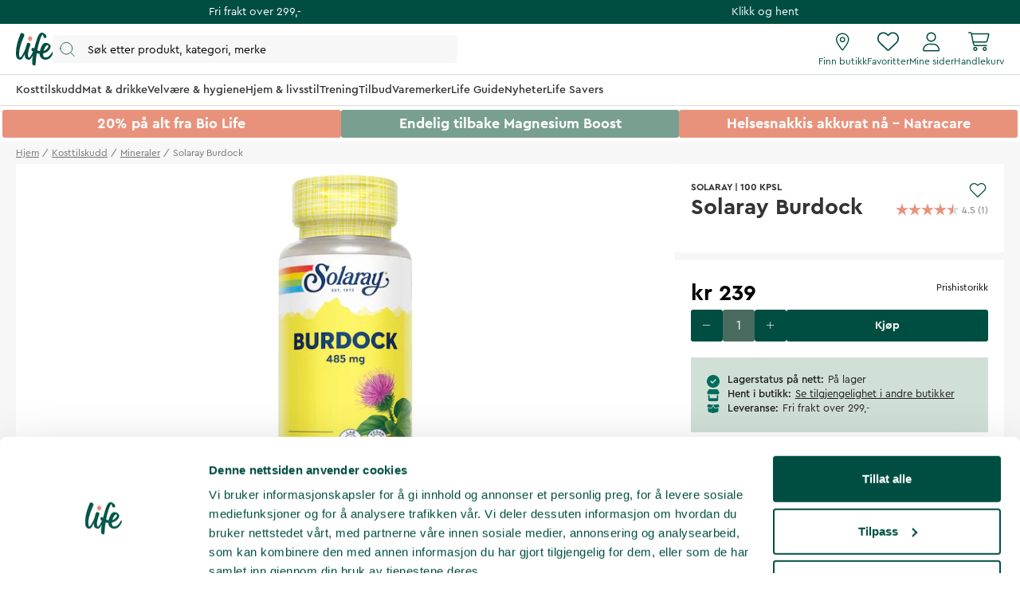

--- FILE ---
content_type: text/html
request_url: https://www.life.no/kosttilskudd/mineraler/burdock-100-kpsl
body_size: 89691
content:
<!doctype html><html lang="nb"><head><meta charset="utf-8"/><title data-rh="true">Solaray Burdock - fra Solaray. Kan hjelpe kviser, eksem og mild psoriasis - Life</title>
  <script>
  window.polyFillsLoaded = false;

  window.bootShop = function() {
    window.polyFillsLoaded = true;
  };  
  
  // If polyfill.io does not respond, start the shop anyway
  if (false) {
    setTimeout(function () {
      if(!window.polyFillsLoaded) {
        window.bootShop();
      }
    }, 5000);
  }
  </script>

  <script>window.bootShop();</script>
<link data-chunk="ProductPage" rel="preload" as="style" href="/static/css/style-ProductPage-610ea71c.chunk.css">
<link data-chunk="LifeClubFlyout" rel="preload" as="style" href="/static/css/style-LifeClubFlyout-a27ba6a6.chunk.css">
<link data-chunk="client" rel="preload" as="style" href="/static/css/style-892b17db.css">
<link data-chunk="client" rel="preload" as="style" href="/static/css/style-5ce7e626.css">
<link data-chunk="client" rel="preload" as="script" href="/static/js/apollo.6.2.9.vendor.js">
<link data-chunk="client" rel="preload" as="script" href="/static/js/react.6.2.9.vendor.js">
<link data-chunk="client" rel="preload" as="script" href="/static/js/node.6.2.9.vendor.js">
<link data-chunk="client" rel="preload" as="script" href="/static/js/bundle.9c1215bf.js">
<link data-chunk="client" rel="preload" as="script" href="/static/js/bundle.948ff807.js">
<link data-chunk="LifeClubFlyout" rel="preload" as="script" href="/static/js/LifeClubFlyout.c4ea19e8.chunk.js">
<link data-chunk="ProductPage" rel="preload" as="script" href="/static/js/529.15c1f30f.chunk.js">
<link data-chunk="ProductPage" rel="preload" as="script" href="/static/js/ProductPage.44f9ea95.chunk.js"><meta name="viewport" content="width=device-width,initial-scale=1,shrink-to-fit=no"/><meta name="theme-color" content="#000000"/><meta data-rh="true" name="description" content="Storborrerot som er gunstig ved kviser, lett eksem og mild psoriasis."/><meta data-rh="true" property="og:url" content="https://www.life.no/kosttilskudd/mineraler/burdock-100-kpsl"/><meta data-rh="true" property="og:title" content="Solaray Burdock - fra Solaray. Kan hjelpe kviser, eksem og mild psoriasis"/><meta data-rh="true" property="og:description" content="Storborrerot som er gunstig ved kviser, lett eksem og mild psoriasis."/><meta data-rh="true" property="og:image" content="https://www.life.no/pub_images/original/NO45042_1.jpg"/><meta data-rh="true" property="product:original_price:amount" content="239"/><meta data-rh="true" property="product:price:amount" content="239"/><meta data-rh="true" property="og:price:currency" content="NOK"/><meta data-rh="true" property="product:availability" content="true"/><meta data-rh="true" property="product:brand" content="SOLARAY"/><meta data-rh="true" property="product:category" content="Mineraler"/><meta data-rh="true" name="apple-mobile-web-app-title" content="Life"/><meta data-rh="true" name="application-name" content="Life"/><meta data-rh="true" name="msapplication-TileColor" content="#d1e0d7"/><meta data-rh="true" name="theme-color" content="#d1e0d7"/><link data-rh="true" rel="preconnect" href="https://life.storeapi.jetshop.io"/><link data-rh="true" rel="canonical" href="https://www.life.no/kosttilskudd/mineraler/burdock-100-kpsl"/><link data-rh="true" rel="apple-touch-icon" sizes="180x180" href="/favicon/apple-touch-icon.png"/><link data-rh="true" rel="icon" type="image/png" sizes="32x32" href="/favicon/favicon-32x32.png"/><link data-rh="true" rel="icon" type="image/png" sizes="16x16" href="/favicon/favicon-16x16.png"/><link data-rh="true" rel="manifest" href="/favicon/site.webmanifest"/><link data-rh="true" rel="mask-icon" href="/favicon/safari-pinned-tab.svg" color="#004e42"/><link data-rh="true" rel="shortcut icon" href="/favicon/favicon.ico"/><script>window.__ACTIVE_BREAKPOINT__ = "lg";</script><link data-chunk="client" rel="stylesheet" href="/static/css/style-5ce7e626.css">
<link data-chunk="client" rel="stylesheet" href="/static/css/style-892b17db.css">
<link data-chunk="LifeClubFlyout" rel="stylesheet" href="/static/css/style-LifeClubFlyout-a27ba6a6.chunk.css">
<link data-chunk="ProductPage" rel="stylesheet" href="/static/css/style-ProductPage-610ea71c.chunk.css"></head><body class="no-js"><script>document.body.className=document.body.className.replace("no-js","")</script><div id="root"><div id="main-content" class="sb78wnl"><div class="content-render-wrapper" style="width:100%"></div><a class="s1viyfpl" href="#main-content">Skip to main content</a><div class="header-top-banner" id="top-campaign-bar"><div class="content-render-wrapper" style="width:100%"><section class="campaign-bar c8ziv64"><div class="campaign-bar-item" style="background:#004e42"><div class="no-link link-evaluator"><div class="campaign-bar-item-inner" style="color:#FFFFFF">Fri frakt over 299,-</div></div></div><div class="campaign-bar-item" style="background:#004e42"><div class="no-link link-evaluator"><div class="campaign-bar-item-inner" style="color:#FFFFFF">Klikk og hent</div></div></div></section></div></div><div class="desktop-header d16dnfgv" id="project-header"><div class="logo-search-icons"><div class="left"><a aria-label="Hjemmeside" href="/"><svg width="47" height="42" viewBox="0 0 47 42" fill="none" xmlns="http://www.w3.org/2000/svg" class="icon"><g clip-path="url(#clip0_1_180)"><path fill-rule="evenodd" clip-rule="evenodd" d="M37.9957 16.5898C40.1683 14.2909 41.4598 16.7904 40.1964 18.6464C38.578 21.0241 36.729 22.3488 34.8313 22.9718C35.484 20.5804 36.5537 18.115 37.9957 16.5898ZM46.6341 23.7396C45.7537 23.4879 45.5375 24.2018 45.2311 24.7752C43.5715 27.8796 41.1869 30.3164 38.9554 30.9014C35.62 31.7761 33.7586 30.3164 34.166 26.419C34.1774 26.3092 34.1932 26.1943 34.2072 26.0812C34.7586 25.9547 35.3241 25.8013 35.9048 25.6149C42.1774 23.5999 44.4273 18.0925 43.1235 15.8824C41.7566 13.5647 36.4312 10.5775 33.1284 15.4402C32.4328 16.4639 30.7567 19.7372 30.0293 23.2467C28.8866 23.0433 27.7857 22.6782 26.7654 22.2351C27.545 17.9919 28.6142 13.4444 30.0722 9.32141C31.6955 4.6199 33.3461 0.506085 34.3364 4.03221C34.6915 5.29574 34.3364 5.96326 36.0699 6.55094C37.5568 7.05527 38.3809 6.55094 38.2983 4.87189C38.1994 2.85921 35.9048 1.26177 34.1716 0.422087C30.8723 -1.17595 28.8251 1.99282 27.101 6.07515C26.4946 7.51053 24.5779 13.2655 22.9467 20.025C22.608 19.7754 22.3017 19.5341 22.0391 19.3121C20.2542 17.8046 18.49 21.8647 20.1407 22.8441C20.2455 22.9065 20.6797 23.3048 21.4196 23.8177C20.7723 25.1187 20.0683 26.6071 19.5078 27.6252C18.2911 29.8356 16.297 32.8031 15.4278 30.4158C14.5585 28.0289 15.3811 22.8943 17.6372 16.8495C18.4234 14.7421 18.3523 14.3307 17.5271 13.5753C16.8618 12.9663 14.7759 11.6721 13.7304 14.0508C13.4027 14.797 12.6695 17.0121 12.0558 19.7315C11.2079 22.0368 10.2654 24.2582 8.89786 26.7336C6.97407 30.2158 4.78919 32.9129 4.29403 29.8068C3.13096 22.512 6.06021 14.0007 9.49366 6.21497C10.8143 3.22073 10.952 2.45258 9.65884 1.42947C8.66819 0.645884 6.6324 -0.585293 5.59073 1.90288C2.23722 9.91209 -0.0804379 18.1367 0.00213764 25.7767C0.0549509 30.6488 1.11969 32.4799 2.81379 33.2762C4.54176 34.0883 6.02957 34.6024 7.76778 32.5689C8.6586 31.5271 9.86946 29.3865 11.083 26.7499C11.0704 27.183 11.0687 27.6107 11.0819 28.0289C11.2558 31.5654 11.7772 32.5378 13.8632 33.4219C15.9491 34.3062 17.6006 34.4828 19.2519 32.0073C19.7565 31.2511 20.4637 29.9748 21.2072 28.5397C20.6907 31.7396 20.3668 34.8689 20.3882 37.6144C20.4751 40.3555 21.0838 40.8117 22.8093 41.2246C24.68 41.6724 24.68 39.6574 24.79 38.2021C24.8124 37.9047 25.1057 32.6954 26.1311 26.007C27.1874 26.2928 28.3743 26.4932 29.6873 26.5365C29.7116 28.1435 30.0667 29.667 30.9525 30.9041C33.8567 34.9588 39.5793 34.8413 42.8376 31.7856C45.4785 29.3087 47.9532 24.1172 46.6341 23.7396Z" fill="#004E42"></path><path fill-rule="evenodd" clip-rule="evenodd" d="M16.4539 10.0511C17.4278 10.699 18.3524 10.9001 19.1441 10.235C19.843 9.64789 20.5907 8.34142 20.4909 7.03702C20.4427 6.4044 19.9571 5.75117 19.4029 5.30437C18.84 4.85079 18.2694 4.40046 17.23 4.47595C16.5055 4.52845 15.8684 5.28048 15.5945 6.02753C15.0316 7.56253 15.0308 9.10404 16.4539 10.0511Z" fill="#E8927C"></path></g><defs><clipPath id="clip0_1_180"><rect width="47" height="42" fill="white"></rect></clipPath></defs></svg></a><button type="button" aria-label="Åpne søk" class="popover-trigger b13fy6xz"><div id="search-bar-rd-id" class="search-bar-rd sfo1wax spzufc5 no-events"><svg xmlns="http://www.w3.org/2000/svg" fill="none" viewBox="0 0 22 22" class="icon MagnifierRD"><path stroke="currentColor" stroke-linecap="round" stroke-linejoin="round" d="m15.9999 16 5 5M1 9.5714c0 4.7339 3.8376 8.5715 8.5714 8.5715 2.371 0 4.5173-.9628 6.069-2.5186 1.5465-1.5504 2.5025-3.69 2.5025-6.0529C18.1429 4.8376 14.3053 1 9.5714 1 4.8376 1 1 4.8376 1 9.5714Z"></path></svg><input aria-label="Search" id="search-bar-rd-id-input" type="search" placeholder="Søk etter produkt, kategori, merke"/></div></button></div><div class="right"><a class="internal-link link-evaluator" href="/butikker"><div class="titled-icon-action twz2w5 ltg8kz1"><svg width="17" height="22" viewBox="0 0 17 22" fill="none" xmlns="http://www.w3.org/2000/svg" class="icon pin_outline"><path d="M11.6875 8.25C11.6875 10.1492 10.1492 11.6875 8.25 11.6875C6.35078 11.6875 4.8125 10.1492 4.8125 8.25C4.8125 6.35078 6.35078 4.8125 8.25 4.8125C10.1492 4.8125 11.6875 6.35078 11.6875 8.25ZM8.25 10.3125C9.38867 10.3125 10.3125 9.38867 10.3125 8.25C10.3125 7.11133 9.38867 6.1875 8.25 6.1875C7.11133 6.1875 6.1875 7.11133 6.1875 8.25C6.1875 9.38867 7.11133 10.3125 8.25 10.3125ZM16.5 8.25C16.5 12.0055 11.4727 18.6914 9.26836 21.45C8.73984 22.1074 7.76016 22.1074 7.23164 21.45C4.98867 18.6914 0 12.0055 0 8.25C0 3.69359 3.69359 0 8.25 0C12.8047 0 16.5 3.69359 16.5 8.25ZM8.25 1.375C4.45156 1.375 1.375 4.45156 1.375 8.25C1.375 8.92031 1.60832 9.83984 2.08656 10.9742C2.55535 12.0871 3.21406 13.2945 3.95914 14.502C5.42266 16.8781 7.15859 19.1512 8.25 20.5219C9.34141 19.1512 11.0773 16.8781 12.5426 14.502C13.2859 13.2945 13.9434 12.0871 14.4117 10.9742C14.893 9.83984 15.125 8.92031 15.125 8.25C15.125 4.45156 12.0484 1.375 8.25 1.375Z" fill="#004E42"></path></svg><h4>Finn butikk</h4></div></a><div class="favourites-icon-wrapper" style="position:relative"><a class="internal-link link-evaluator" href="/favoritter"><div class="titled-icon-action twz2w5 ltg8kz1"><svg viewBox="0 0 22 20" fill="none" xmlns="http://www.w3.org/2000/svg" class="icon heart"><path d="M10.9613 2.62499L11.477 2.11022C12.9164 0.70729 14.9102 0.0687744 16.8695 0.394907C19.8301 0.888188 22 3.44999 22 6.4535V6.70272C22 8.48592 21.2609 10.1918 19.9547 11.4078L12.1902 18.6566C11.868 18.9574 11.4426 19.125 11 19.125C10.5574 19.125 10.132 18.9574 9.80977 18.6566L2.04488 11.4078C0.740352 10.1918 0 8.48592 0 6.70272V6.4535C0 3.44999 2.17078 0.888188 5.13047 0.394907C7.05117 0.0687744 9.08359 0.70729 10.4844 2.11022L10.9613 2.62499ZM10.9613 4.57147L9.51328 3.08045C8.42617 1.99377 6.875 1.49792 5.3582 1.751C3.0598 2.13428 1.33633 4.12459 1.33633 6.4535V6.70272C1.33633 8.1078 1.95723 9.44413 2.98289 10.4023L10.7465 17.6512C10.8152 17.7156 10.9055 17.75 10.9613 17.75C11.0945 17.75 11.1848 17.7156 11.2535 17.6512L19.018 10.4023C20.0406 9.44413 20.625 8.1078 20.625 6.70272V6.4535C20.625 4.12459 18.9406 2.13428 16.6418 1.751C15.0863 1.49792 13.5738 1.99377 12.4867 3.08045L10.9613 4.57147Z" fill="currentColor"></path></svg><h4>Favoritter</h4></div></a></div><a class="internal-link link-evaluator" href="/my-pages"><div class="titled-icon-action twz2w5 ltg8kz1"><svg viewBox="0 0 20 23" fill="none" xmlns="http://www.w3.org/2000/svg" class="icon person"><path d="M9.625 11.5C12.6629 11.5 15.125 9.03746 15.125 6C15.125 2.96254 12.6629 0.5 9.625 0.5C6.58711 0.5 4.125 2.96254 4.125 6C4.125 9.03746 6.58711 11.5 9.625 11.5ZM9.625 1.875C11.8998 1.875 13.75 3.72523 13.75 6C13.75 8.27434 11.8998 10.125 9.625 10.125C7.35023 10.125 5.5 8.27305 5.5 6C5.5 3.72523 7.35195 1.875 9.625 1.875ZM11.8035 13.5625H7.44648C3.3348 13.5625 0 16.8969 0 21.009C0 21.8314 0.666875 22.4987 1.4893 22.4987H17.7616C18.584 22.5 19.25 21.834 19.25 21.009C19.25 16.8969 15.9156 13.5625 11.8035 13.5625ZM17.759 21.125H1.4893C1.42656 21.125 1.375 21.0734 1.375 21.009C1.375 17.6617 4.09922 14.9375 7.44648 14.9375H11.7992C15.1508 14.9375 17.875 17.6617 17.875 21.009C17.875 21.0734 17.8234 21.125 17.759 21.125Z" fill="currentColor"></path></svg><h4>Mine sider</h4></div></a><div style="position:relative"><div class="no-link link-evaluator"><div class="titled-icon-action twz2w5 ltg8kz1"><svg viewBox="0 0 25 23" fill="none" xmlns="http://www.w3.org/2000/svg" class="icon cart"><path d="M0.6875 0.132812C0.309375 0.132812 0 0.442187 0 0.820312C0 1.19844 0.309375 1.50781 0.6875 1.50781H2.31602C2.64258 1.50781 2.92617 1.73555 2.99062 2.05781L5.52148 14.4328C5.78359 15.7133 6.90937 16.6328 8.21562 16.6328H21.3125C21.6906 16.6328 22 16.3234 22 15.9453C22 15.5672 21.6906 15.2578 21.3125 15.2578H8.21562C7.5625 15.2578 6.99961 14.798 6.86641 14.1578L6.53125 12.5078H20.0449C21.3082 12.5078 22.4082 11.6484 22.7133 10.4238L24.518 3.21797C24.7328 2.35 24.0797 1.50781 23.1859 1.50781H4.2582C3.97461 0.691406 3.19688 0.132812 2.31602 0.132812H0.6875ZM4.55898 2.88281H23.1816L21.3813 10.093C21.2266 10.7031 20.6766 11.1328 20.0449 11.1328H6.24766L4.55898 2.88281ZM7.21875 19.7266C7.21875 19.4531 7.3274 19.1908 7.5208 18.9974C7.71419 18.804 7.9765 18.6953 8.25 18.6953C8.5235 18.6953 8.78581 18.804 8.9792 18.9974C9.1726 19.1908 9.28125 19.4531 9.28125 19.7266C9.28125 20.0001 9.1726 20.2624 8.9792 20.4558C8.78581 20.6492 8.5235 20.7578 8.25 20.7578C7.9765 20.7578 7.71419 20.6492 7.5208 20.4558C7.3274 20.2624 7.21875 20.0001 7.21875 19.7266ZM10.6562 19.7266C10.6562 19.4106 10.594 19.0977 10.4731 18.8057C10.3522 18.5138 10.1749 18.2485 9.95148 18.0251C9.72803 17.8016 9.46277 17.6244 9.17083 17.5035C8.87889 17.3826 8.56599 17.3203 8.25 17.3203C7.93401 17.3203 7.62111 17.3826 7.32917 17.5035C7.03723 17.6244 6.77197 17.8016 6.54852 18.0251C6.32508 18.2485 6.14784 18.5138 6.02691 18.8057C5.90599 19.0977 5.84375 19.4106 5.84375 19.7266C5.84375 20.0426 5.90599 20.3555 6.02691 20.6474C6.14784 20.9393 6.32508 21.2046 6.54852 21.428C6.77197 21.6515 7.03723 21.8287 7.32917 21.9496C7.62111 22.0706 7.93401 22.1328 8.25 22.1328C8.56599 22.1328 8.87889 22.0706 9.17083 21.9496C9.46277 21.8287 9.72803 21.6515 9.95148 21.428C10.1749 21.2046 10.3522 20.9393 10.4731 20.6474C10.594 20.3555 10.6562 20.0426 10.6562 19.7266ZM19.25 18.6953C19.5235 18.6953 19.7858 18.804 19.9792 18.9974C20.1726 19.1908 20.2812 19.4531 20.2812 19.7266C20.2812 20.0001 20.1726 20.2624 19.9792 20.4558C19.7858 20.6492 19.5235 20.7578 19.25 20.7578C18.9765 20.7578 18.7142 20.6492 18.5208 20.4558C18.3274 20.2624 18.2188 20.0001 18.2188 19.7266C18.2188 19.4531 18.3274 19.1908 18.5208 18.9974C18.7142 18.804 18.9765 18.6953 19.25 18.6953ZM19.25 22.1328C19.8882 22.1328 20.5002 21.8793 20.9515 21.428C21.4027 20.9768 21.6562 20.3647 21.6562 19.7266C21.6562 19.0884 21.4027 18.4763 20.9515 18.0251C20.5002 17.5738 19.8882 17.3203 19.25 17.3203C18.6118 17.3203 17.9998 17.5738 17.5485 18.0251C17.0973 18.4763 16.8438 19.0884 16.8438 19.7266C16.8438 20.3647 17.0973 20.9768 17.5485 21.428C17.9998 21.8793 18.6118 22.1328 19.25 22.1328Z" fill="currentColor"></path></svg><h4>Handlekurv</h4></div></div></div></div></div><div class="categories-and-links"><div class="left"><a aria-current="page" class="header-category-button d1bvhckr active" href="/kosttilskudd"><div class="b10h34wr">Kosttilskudd</div></a><a class="header-category-button d1bvhckr" href="/mat-drikke"><div class="b10h34wr">Mat &amp; drikke</div></a><a class="header-category-button d1bvhckr" href="/velvare"><div class="b10h34wr">Velvære &amp; hygiene</div></a><a class="header-category-button d1bvhckr" href="/livsstil"><div class="b10h34wr">Hjem &amp; livsstil</div></a><a class="header-category-button d1bvhckr" href="/trening"><div class="b10h34wr">Trening</div></a><a class="header-category-button d1bvhckr" href="/tilbud"><div class="b10h34wr">Tilbud</div></a><a class="header-category-button d1bvhckr" href="/varemerker"><div class="b10h34wr">Varemerker</div></a><a class="header-category-button d1bvhckr" href="/tips-rad"><div class="b10h34wr">Life Guide</div></a><a class="header-category-button d1bvhckr" href="/nyheter"><div class="b10h34wr">Nyheter</div></a><a class="header-category-button d1bvhckr" href="/life-savers"><div class="b10h34wr">Life Savers</div></a></div></div><div class="header-dropdown h1rxsqh6"></div></div><div class="content-render-wrapper" style="width:100%"><div class="center b1kpz6dz" style="--b1kpz6dz-0:3px;--b1kpz6dz-1:5px;--b1kpz6dz-2:3px;--b1kpz6dz-3:3px;--b1kpz6dz-5:3px;--b1kpz6dz-8:3px;--b1kpz6dz-9:5px;--b1kpz6dz-10:3px"><a bg=" #E8927C" textcolor="#ffffff" style="--bo5piol-0:#E8927C;--bo5piol-1:#ffffff;background-image:none" class="banner-item bo5piol" href="/varemerker/bio-life"><div class="Medium t9b47ex"><p>20% på alt fra Bio Life</p></div></a><a bg="#789F90" textcolor="#ffffff" style="--bo5piol-0:#789F90;--bo5piol-1:#ffffff;background-image:none" class="banner-item bo5piol" href="/lifeclub/life-club-tilbud/life-magnesium-boost-350mg"><div class="Medium t9b47ex"><p>Endelig tilbake Magnesium Boost</p></div></a><a bg=" #E8927C" textcolor="#ffffff" style="--bo5piol-0:#E8927C;--bo5piol-1:#ffffff;background-image:none" class="banner-item bo5piol" href="/varemerker/natracare"><div class="Medium t9b47ex"><p>Helsesnakkis akkurat nå - Natracare</p></div></a></div></div><main class="czotlgn"><script data-testid="structured-data" type="application/ld+json">{"@context":"https://schema.org","@type":"Product","name":"Solaray Burdock","description":"<p>Storborrerot (burdock) har i århundrer vårt kjent for sine rensende, mildt avførende og lett vanndrivende egenskaper. Fra middelalderen av har denne roten vårt sårlig mye brukt ved diverse hudplager som lett eksem, mild psoriasis og kviser. Likeledes har den vårt mye brukt ved svake leddplager. Storborrerot inneholder inulin, slimstoffer, garvestoff og flyktige oljer. Green Screened™-merket symboliserer en omfattende kvalitetskontroll. Organically Grown betyr at urten tilfredsstiller standardene som gjelder for organisk dyrking.</p>","image":["https://www.life.no/pub_images/original/NO45042_1.jpg"],"mpn":"7058990121192","sku":"NO45042","productID":"NO45042","category":"Mineraler","offers":{"@type":"Offer","priceCurrency":"NOK","price":239,"url":"https://www.life.no/kosttilskudd/mineraler/burdock-100-kpsl","availability":"http://schema.org/InStock"}}</script><div class="o1b8p0mj"><ul class="canonical-breadcrumbs ct4ls2f c1obqcq9"></ul><div class="piqrqxy"><div class="pw6eh38"><div class="gallery-wrapper-outer b1j856jd single-image b1ja30fk g12leoy"><div class="gallery-image single-image g1xo0fy1"><div data-flight-image-container="" data-flight-image-loaded="false" title="Solaray Burdock" style="position:relative;overflow:hidden;width:100%;height:auto;padding-bottom:100.0000%"><picture data-flight-image-placeholder=""><img alt="" src="https://www.life.no/pub_images/original/NO45042_1.jpg?extend=copy&amp;width=267&amp;method=fit&amp;height=267&amp;sigma=2.5&amp;minampl=0.5&amp;quality=30&amp;type=auto&amp;timestamp=1737480310" loading="lazy" style="position:absolute;top:0;left:0;width:100%;height:100%;padding-top:0;object-position:center;object-fit:contain;opacity:0.6;transition-delay:500ms;font-family:&quot;object-fit: contain&quot;"/></picture><picture data-flight-image=""><source type="image/webp" srcSet="https://www.life.no/pub_images/original/NO45042_1.jpg?extend=copy&amp;width=1280&amp;method=fit&amp;height=1280&amp;quality=100&amp;type=webp&amp;timestamp=1737480310 1280w, https://www.life.no/pub_images/original/NO45042_1.jpg?extend=copy&amp;width=267&amp;method=fit&amp;height=267&amp;quality=100&amp;type=webp&amp;timestamp=1737480310 267w, https://www.life.no/pub_images/original/NO45042_1.jpg?extend=copy&amp;width=320&amp;method=fit&amp;height=320&amp;quality=100&amp;type=webp&amp;timestamp=1737480310 320w, https://www.life.no/pub_images/original/NO45042_1.jpg?extend=copy&amp;width=341&amp;method=fit&amp;height=341&amp;quality=100&amp;type=webp&amp;timestamp=1737480310 341w, https://www.life.no/pub_images/original/NO45042_1.jpg?extend=copy&amp;width=427&amp;method=fit&amp;height=427&amp;quality=100&amp;type=webp&amp;timestamp=1737480310 427w, https://www.life.no/pub_images/original/NO45042_1.jpg?extend=copy&amp;width=533&amp;method=fit&amp;height=533&amp;quality=100&amp;type=webp&amp;timestamp=1737480310 533w, https://www.life.no/pub_images/original/NO45042_1.jpg?extend=copy&amp;width=640&amp;method=fit&amp;height=640&amp;quality=100&amp;type=webp&amp;timestamp=1737480310 640w, https://www.life.no/pub_images/original/NO45042_1.jpg?extend=copy&amp;width=683&amp;method=fit&amp;height=683&amp;quality=100&amp;type=webp&amp;timestamp=1737480310 683w, https://www.life.no/pub_images/original/NO45042_1.jpg?extend=copy&amp;width=853&amp;method=fit&amp;height=853&amp;quality=100&amp;type=webp&amp;timestamp=1737480310 853w" sizes="(max-width: 20rem) 100vw, (max-width: 40rem) 100vw, (max-width: 50rem) 33vw, (max-width: 64rem) 33vw, 33vw"/><source type="image/jpeg" srcSet="https://www.life.no/pub_images/original/NO45042_1.jpg?extend=copy&amp;width=1280&amp;method=fit&amp;height=1280&amp;quality=100&amp;timestamp=1737480310 1280w, https://www.life.no/pub_images/original/NO45042_1.jpg?extend=copy&amp;width=267&amp;method=fit&amp;height=267&amp;quality=100&amp;timestamp=1737480310 267w, https://www.life.no/pub_images/original/NO45042_1.jpg?extend=copy&amp;width=320&amp;method=fit&amp;height=320&amp;quality=100&amp;timestamp=1737480310 320w, https://www.life.no/pub_images/original/NO45042_1.jpg?extend=copy&amp;width=341&amp;method=fit&amp;height=341&amp;quality=100&amp;timestamp=1737480310 341w, https://www.life.no/pub_images/original/NO45042_1.jpg?extend=copy&amp;width=427&amp;method=fit&amp;height=427&amp;quality=100&amp;timestamp=1737480310 427w, https://www.life.no/pub_images/original/NO45042_1.jpg?extend=copy&amp;width=533&amp;method=fit&amp;height=533&amp;quality=100&amp;timestamp=1737480310 533w, https://www.life.no/pub_images/original/NO45042_1.jpg?extend=copy&amp;width=640&amp;method=fit&amp;height=640&amp;quality=100&amp;timestamp=1737480310 640w, https://www.life.no/pub_images/original/NO45042_1.jpg?extend=copy&amp;width=683&amp;method=fit&amp;height=683&amp;quality=100&amp;timestamp=1737480310 683w, https://www.life.no/pub_images/original/NO45042_1.jpg?extend=copy&amp;width=853&amp;method=fit&amp;height=853&amp;quality=100&amp;timestamp=1737480310 853w" sizes="(max-width: 20rem) 100vw, (max-width: 40rem) 100vw, (max-width: 50rem) 33vw, (max-width: 64rem) 33vw, 33vw"/><img alt="Solaray Burdock" sizes="(max-width: 20rem) 100vw, (max-width: 40rem) 100vw, (max-width: 50rem) 33vw, (max-width: 64rem) 33vw, 33vw" srcSet="https://www.life.no/pub_images/original/NO45042_1.jpg?extend=copy&amp;width=1280&amp;method=fit&amp;height=1280&amp;quality=100&amp;timestamp=1737480310 1280w, https://www.life.no/pub_images/original/NO45042_1.jpg?extend=copy&amp;width=267&amp;method=fit&amp;height=267&amp;quality=100&amp;timestamp=1737480310 267w, https://www.life.no/pub_images/original/NO45042_1.jpg?extend=copy&amp;width=320&amp;method=fit&amp;height=320&amp;quality=100&amp;timestamp=1737480310 320w, https://www.life.no/pub_images/original/NO45042_1.jpg?extend=copy&amp;width=341&amp;method=fit&amp;height=341&amp;quality=100&amp;timestamp=1737480310 341w, https://www.life.no/pub_images/original/NO45042_1.jpg?extend=copy&amp;width=427&amp;method=fit&amp;height=427&amp;quality=100&amp;timestamp=1737480310 427w, https://www.life.no/pub_images/original/NO45042_1.jpg?extend=copy&amp;width=533&amp;method=fit&amp;height=533&amp;quality=100&amp;timestamp=1737480310 533w, https://www.life.no/pub_images/original/NO45042_1.jpg?extend=copy&amp;width=640&amp;method=fit&amp;height=640&amp;quality=100&amp;timestamp=1737480310 640w, https://www.life.no/pub_images/original/NO45042_1.jpg?extend=copy&amp;width=683&amp;method=fit&amp;height=683&amp;quality=100&amp;timestamp=1737480310 683w, https://www.life.no/pub_images/original/NO45042_1.jpg?extend=copy&amp;width=853&amp;method=fit&amp;height=853&amp;quality=100&amp;timestamp=1737480310 853w" src="https://www.life.no/pub_images/original/NO45042_1.jpg" loading="lazy" style="position:absolute;top:0;left:0;width:100%;height:100%;padding-top:0;object-position:center;object-fit:contain;opacity:0;transition:opacity 500ms;font-family:&quot;object-fit: contain&quot;"/></picture><noscript><picture><img alt="Solaray Burdock" sizes="(max-width: 20rem) 100vw, (max-width: 40rem) 100vw, (max-width: 50rem) 33vw, (max-width: 64rem) 33vw, 33vw" srcSet="https://www.life.no/pub_images/original/NO45042_1.jpg?extend=copy&amp;width=1280&amp;method=fit&amp;height=1280&amp;quality=100&amp;timestamp=1737480310 1280w, https://www.life.no/pub_images/original/NO45042_1.jpg?extend=copy&amp;width=267&amp;method=fit&amp;height=267&amp;quality=100&amp;timestamp=1737480310 267w, https://www.life.no/pub_images/original/NO45042_1.jpg?extend=copy&amp;width=320&amp;method=fit&amp;height=320&amp;quality=100&amp;timestamp=1737480310 320w, https://www.life.no/pub_images/original/NO45042_1.jpg?extend=copy&amp;width=341&amp;method=fit&amp;height=341&amp;quality=100&amp;timestamp=1737480310 341w, https://www.life.no/pub_images/original/NO45042_1.jpg?extend=copy&amp;width=427&amp;method=fit&amp;height=427&amp;quality=100&amp;timestamp=1737480310 427w, https://www.life.no/pub_images/original/NO45042_1.jpg?extend=copy&amp;width=533&amp;method=fit&amp;height=533&amp;quality=100&amp;timestamp=1737480310 533w, https://www.life.no/pub_images/original/NO45042_1.jpg?extend=copy&amp;width=640&amp;method=fit&amp;height=640&amp;quality=100&amp;timestamp=1737480310 640w, https://www.life.no/pub_images/original/NO45042_1.jpg?extend=copy&amp;width=683&amp;method=fit&amp;height=683&amp;quality=100&amp;timestamp=1737480310 683w, https://www.life.no/pub_images/original/NO45042_1.jpg?extend=copy&amp;width=853&amp;method=fit&amp;height=853&amp;quality=100&amp;timestamp=1737480310 853w" src="https://www.life.no/pub_images/original/NO45042_1.jpg" loading="lazy" style="position:absolute;top:0;left:0;width:100%;height:100%;padding-top:0;object-position:center;object-fit:contain"/></picture></noscript><div data-flight-image-children="" style="position:relative;z-index:2;width:100%;height:100%"><div class="maximize-icon-wrapper"><svg xmlns="http://www.w3.org/2000/svg" viewBox="0 0 448 512" class="maximize-icon"><path d="M304 32c-8.8 0-16 7.2-16 16s7.2 16 16 16L393.4 64 224 233.4 54.6 64 144 64c8.8 0 16-7.2 16-16s-7.2-16-16-16L16 32C7.2 32 0 39.2 0 48L0 176c0 8.8 7.2 16 16 16s16-7.2 16-16L32 86.6 201.4 256 32 425.4 32 336c0-8.8-7.2-16-16-16S0 327.2 0 336L0 464c0 8.8 7.2 16 16 16l128 0c8.8 0 16-7.2 16-16s-7.2-16-16-16L54.6 448 224 278.6 393.4 448 304 448c-8.8 0-16 7.2-16 16s7.2 16 16 16l128 0c8.8 0 16-7.2 16-16l0-128c0-8.8-7.2-16-16-16s-16 7.2-16 16L416 425.4 246.6 256 416 86.6 416 176c0 8.8 7.2 16 16 16s16-7.2 16-16l0-128c0-8.8-7.2-16-16-16L304 32z"></path></svg></div></div><div data-flight-image-badges="" style="z-index:2"></div></div></div></div></div><div class="p1xcysv"><div class="p3lartz"><div class="inner"><div class="product-titles-rating"><div class="product-titles-wrapper"><div class="product-overtitles"><a class="small-title" href="/varemerker/solaray">SOLARAY</a><span> | </span><span class="small-title">100 KPSL</span></div><div class="product-titles"><h1>Solaray Burdock</h1></div></div><div class="rating-fav-wrapper"><div class="favourite-button"><div class="f1szgs5c"><button aria-label="Add to favourites"><svg viewBox="0 0 17 15" fill="none" xmlns="http://www.w3.org/2000/svg" class="inactive"><path d="M14.8434 2.14929C14.4768 1.78493 14.0417 1.4959 13.5627 1.2987C13.0837 1.1015 12.5704 1 12.0519 1C11.5335 1 11.0201 1.1015 10.5411 1.2987C10.0621 1.4959 9.62698 1.78493 9.26046 2.14929L8.49981 2.90512L7.73916 2.14929C6.99882 1.41366 5.9947 1.00038 4.94771 1.00038C3.90071 1.00038 2.89659 1.41366 2.15626 2.14929C1.41592 2.88493 1 3.88267 1 4.92302C1 5.96336 1.41592 6.9611 2.15626 7.69674L2.91691 8.45256L8.49981 14L14.0827 8.45256L14.8434 7.69674C15.21 7.33255 15.5009 6.90014 15.6994 6.42422C15.8979 5.94829 16 5.43818 16 4.92302C16 4.40785 15.8979 3.89774 15.6994 3.42182C15.5009 2.94589 15.21 2.51348 14.8434 2.14929V2.14929Z" stroke="currentColor" stroke-linecap="round" stroke-linejoin="round"></path></svg></button></div></div><div class="rating-small"><div class="no-rating" style="height:25px"></div></div></div></div><div class="product-usp"></div></div></div><div class="p3lartz"><div class="inner"><div><div style="display:flex;justify-content:space-between;align-items:end"><div style="display:flex;flex-direction:column"><div class="s1rxo14n wfsqmst" data-flight-price=""><div class="price n77d0ua">kr 239</div></div></div><div style="position:relative;flex:none"><div style="display:contents"><div data-headlessui-state=""></div><div style="position:fixed;top:1px;left:1px;width:1px;height:0;padding:0;margin:-1px;overflow:hidden;clip:rect(0, 0, 0, 0);white-space:nowrap;border-width:0;display:none"></div></div></div></div><div class="s1a5u7cn"></div><div class="q10yocn8"><div class="add-to-cart-qty-button-container ac7pgva"><div class="qty-adjuster q6yx5oh"><button aria-label="Reduser antall" disabled=""><svg viewBox="0 0 13 13" fill="none" xmlns="http://www.w3.org/2000/svg" class="icon"><rect x="13" y="6" width="1" height="13" transform="rotate(90 13 6)" fill="currentColor"></rect></svg></button><input aria-label="Sett antall" type="number" value="1"/><button aria-label="Øk antall"><svg viewBox="0 0 13 13" fill="none" xmlns="http://www.w3.org/2000/svg" class="icon"><rect x="6" width="1" height="13" fill="currentColor"></rect><rect x="13" y="6" width="1" height="13" transform="rotate(90 13 6)" fill="currentColor"></rect></svg></button></div><div class="button-wrapper"><button class="cta forest add-to-cart" data-testid="add-to-cart"><div class="no-link link-evaluator l1p1zbrx">Kjøp</div></button></div></div></div></div><div class="p1u2ehq1"><div class="misc-item"><div class="icon"></div><div class="content"><span class="title">Lagerstatus på nett</span><span>På lager</span></div></div><div class="misc-item store-stock-button"><div class="icon"><svg width="16" height="15" viewBox="0 0 16 15" fill="none" xmlns="http://www.w3.org/2000/svg"><g clip-path="url(#clip0_607_17353)"><path d="M15.2108 3.04102L13.6192 0.383789C13.4775 0.146484 13.2247 0 12.9553 0H3.04417C2.77472 0 2.52194 0.146484 2.38028 0.383789L0.785833 3.04102C-0.0363896 4.41211 0.691388 6.31934 2.2275 6.53906C2.33861 6.55371 2.4525 6.5625 2.56361 6.5625C3.28861 6.5625 3.93305 6.22852 4.37472 5.71289C4.81639 6.22852 5.46083 6.5625 6.18583 6.5625C6.91083 6.5625 7.55528 6.22852 7.99694 5.71289C8.43861 6.22852 9.08306 6.5625 9.80806 6.5625C10.5358 6.5625 11.1775 6.22852 11.6192 5.71289C12.0636 6.22852 12.7053 6.5625 13.4303 6.5625C13.5442 6.5625 13.6553 6.55371 13.7664 6.53906C15.3081 6.32227 16.0386 4.41504 15.2136 3.04102H15.2108ZM13.8803 7.46777H13.8775C13.7303 7.48828 13.5803 7.5 13.4275 7.5C13.0831 7.5 12.7525 7.44434 12.4442 7.34473V11.25H3.55528V7.3418C3.24417 7.44434 2.91083 7.5 2.56639 7.5C2.41361 7.5 2.26083 7.48828 2.11361 7.46777H2.11083C1.99694 7.4502 1.88583 7.42969 1.7775 7.40039V11.25V13.125C1.7775 14.1592 2.57472 15 3.55528 15H12.4442C13.4247 15 14.2219 14.1592 14.2219 13.125V11.25V7.40039C14.1108 7.42969 13.9997 7.45312 13.8803 7.46777Z" fill="#006C5B"></path></g><defs><clipPath id="clip0_607_17353"><rect width="16" height="15" fill="white"></rect></clipPath></defs></svg></div><div class="content"><span class="title">Hent i butikk</span><span style="text-decoration:underline">Se tilgjengelighet i andre butikker</span></div></div><nav size="400" class="nnfgqvz" style="--nnfgqvz-0:0px;--nnfgqvz-3:400px;--nnfgqvz-4:400px;--nnfgqvz-5:-400px;--nnfgqvz-6:90vw;--nnfgqvz-7:-90vw"><div class="sv9b0jf"></div></nav><div class="misc-item"><div class="icon"><svg width="16" height="13" viewBox="0 0 16 13" fill="none" xmlns="http://www.w3.org/2000/svg" class="icon"><path d="M1.47221 1.05254C1.54721 0.900044 1.71221 0.812544 1.87971 0.835044L7.99971 1.60004L14.1197 0.835044C14.2872 0.815044 14.4522 0.902544 14.5272 1.05254L15.5697 3.13754C15.7947 3.58504 15.5547 4.12754 15.0747 4.26504L10.9897 5.43254C10.6422 5.53254 10.2697 5.38504 10.0847 5.07504L7.99971 1.60004L5.91471 5.07504C5.72971 5.38504 5.35721 5.53254 5.00971 5.43254L0.927209 4.26504C0.444709 4.12754 0.207209 3.58504 0.432209 3.13754L1.47221 1.05254ZM8.02721 3.20004L9.39971 5.48504C9.77221 6.10504 10.5147 6.40004 11.2122 6.20004L14.3997 5.29004V9.46504C14.3997 10.015 14.0247 10.495 13.4897 10.63L8.38721 11.905C8.13221 11.97 7.86471 11.97 7.61221 11.905L2.50971 10.63C1.97471 10.4925 1.59971 10.0125 1.59971 9.46254V5.28754L4.78971 6.20004C5.48471 6.40004 6.22971 6.10504 6.60221 5.48504L7.97221 3.20004H8.02721Z" fill="#006C5B"></path></svg></div><div class="content"><ul>
<li>Leveranse</li>
<li>Fri frakt over 299,-</li>
</ul></div></div></div><div class="product-shortdescription">Storborrerot som er gunstig ved kviser, lett eksem og mild psoriasis. Kan også benyttes ved svake leddplager.FormKapslerForpakning (emballasje)PlastboksVekt100 kapsler</div><button class="d1dk1vgp">Produktet er et kosttilskudd</button><div class="c1onf3o9 closed right" style="width:500px;transform:translateX(500px);right:0"><button class="c166xvmj"><svg width="13" height="13" viewBox="0 0 13 13" xmlns="http://www.w3.org/2000/svg" xmlns:xlink="http://www.w3.org/1999/xlink" class="icon"><title>Group 7.11</title><desc>Created using Figma</desc><g id="CrossCanvas" transform="translate(17955 -19634)"><g id="Cross_Group_7_11"><g id="Cross_Group_6_6"><g id="CrossVector"><use xlink:href="#cross_path0_stroke" transform="matrix(1 -1.44723e-16 -6.58127e-17 1 -17948.7 19634.8)" fill="curerntColor"></use></g></g><g id="Cross_Group_6_8"><g id="CrossVector"><use xlink:href="#cross_path0_stroke" transform="matrix(-1 2.67188e-16 -5.66519e-17 -1 -17948.7 19645.7)" fill="currentColor"></use></g></g></g></g><defs><path id="cross_path0_stroke" d="M 0 5.45936L -0.347204 5.09957L -0.720038 5.45936L -0.347204 5.81915L 0 5.45936ZM 5.31008 -0.359791L -0.347204 5.09957L 0.347204 5.81915L 6.00449 0.359791L 5.31008 -0.359791ZM -0.347204 5.81915L 5.31008 11.2785L 6.00449 10.5589L 0.347204 5.09957L -0.347204 5.81915Z"></path></defs></svg></button><div class="d1hllmgi"><p><strong>Kosttilskudd</strong> <!-- -->Bør ikke brukes som erstatning for et variert kosthold. Vurder viktigheten av et variert kosthold og en sunn livsstil. Anbefalt daglig dose bør ikke overskrides. Oppbevares utilgjengelig for små barn.</p></div></div></div></div></div></div><section id="product-tabs" class="p1fn8dru"><div><div class="b1sc2llc"><div class="inner"><div class="active tk35ekx">Produktbeskrivelse </div><div class="tk35ekx">Bruk</div><div class="tk35ekx">Spesifikasjoner </div></div></div><div class="t1w2hyh2"><div style="display:block" class="t1hsmh2g"><div class="truncated du34tq7"><div><p>Storborrerot (burdock) har i århundrer vårt kjent for sine rensende, mildt avførende og lett vanndrivende egenskaper. Fra middelalderen av har denne roten vårt sårlig mye brukt ved diverse hudplager som lett eksem, mild psoriasis og kviser. Likeledes har den vårt mye brukt ved svake leddplager. Storborrerot inneholder inulin, slimstoffer, garvestoff og flyktige oljer. Green Screened™-merket symboliserer en omfattende kvalitetskontroll. Organically Grown betyr at urten tilfredsstiller standardene som gjelder for organisk dyrking.</p></div><div><p>Artikkelnummer<!-- -->: <!-- -->NO45042</p></div></div><button class="si3l035">Vis mer</button></div><div style="display:none" class="t1hsmh2g"><div>Dosering2 kapsler 2-3 ganger daglig med mat eller vann.</div></div><div style="display:none" class="t1hsmh2g"><div></div><div>IngredienserOrganisk dyrket storborrerot, vegetabilsk kapsel (cellulose, gellangummi, kaliumacetat).Innhold per dagsdose4 kapsler inneholder 1,94 g Storborre (Arctium lappa) rotAllergi/Bivirkninger/IndikasjonerIngen kjente bivirkninger dersom anbefalt inntak er etterfulgt.Anbefales ikke til gravide og ammende. </div></div></div></div><div class="wil2tpk"><h3 class="truste-qa-widget-title">Spør om produktet</h3><div id="truste-qa-widget-container" style="width:100%;display:block;min-height:100px;margin:20px 0"></div></div></section><script type="application/ld+json">{"@context":"https://schema.org","@type":"Product","name":"Solaray Burdock","description":"Storborrerot som er gunstig ved kviser, lett eksem og mild psoriasis. Kan også benyttes ved svake leddplager.FormKapslerForpakning (emballasje)PlastboksVekt100 kapsler","image":[{"@type":"ImageObject","url":"https://www.life.no/pub_images/original/NO45042_1.jpg","width":800,"height":800,"caption":"Solaray Burdock"}],"brand":{"@type":"Brand","name":"SOLARAY"},"sku":"NO45042","gtin":"7058990121192","offers":{"@type":"Offer","url":"https://www.life.no/kosttilskudd/mineraler/burdock-100-kpsl","priceCurrency":"NOK","price":239,"availability":"https://schema.org/InStock","itemCondition":"https://schema.org/NewCondition","seller":{"@type":"Organization","name":"Life","url":"https://www.life.no"},"priceValidUntil":"2025-12-01","shippingDetails":{"@type":"ShippingDetails","shippingRate":{"@type":"MonetaryAmount","value":99,"currency":"NOK"},"deliveryTime":{"@type":"ShippingDeliveryTime","handlingTime":{"@type":"QuantitativeValue","minValue":1,"maxValue":2,"unitCode":"DAY"},"transitTime":{"@type":"QuantitativeValue","minValue":2,"maxValue":5,"unitCode":"DAY"}}},"hasMerchantReturnPolicy":{"@type":"MerchantReturnPolicy","applicableCountry":"NO","returnPolicyCategory":"https://schema.org/MerchantReturnFiniteReturnWindow","merchantReturnDays":14,"returnMethod":"https://schema.org/ReturnByMail","returnFees":"https://schema.org/ReturnFeesCustomerResponsibility"}},"url":"https://www.life.no/kosttilskudd/mineraler/burdock-100-kpsl","itemCondition":"https://schema.org/NewCondition","category":"Mineraler","size":"100 KPSL","gtin13":"7058990121192","productGroup":"Importerad","mpn":"NO45042"}</script><script data-testid="structured-data" type="application/ld+json">{"@context":"https://schema.org","@type":"Product","name":"Solaray Burdock","description":"<p>Storborrerot (burdock) har i århundrer vårt kjent for sine rensende, mildt avførende og lett vanndrivende egenskaper. Fra middelalderen av har denne roten vårt sårlig mye brukt ved diverse hudplager som lett eksem, mild psoriasis og kviser. Likeledes har den vårt mye brukt ved svake leddplager. Storborrerot inneholder inulin, slimstoffer, garvestoff og flyktige oljer. Green Screened™-merket symboliserer en omfattende kvalitetskontroll. Organically Grown betyr at urten tilfredsstiller standardene som gjelder for organisk dyrking.</p>","image":["https://www.life.no/pub_images/original/NO45042_1.jpg"],"mpn":"7058990121192","sku":"NO45042","productID":"NO45042","category":"Mineraler","offers":{"priceValidUntil":"2025-12-01","priceCurrency":"SEK","price":239,"availability":"https://schema.org/OutOfStock","itemCondition":"https://schema.org/NewCondition"},"brand":{"@type":"Brand","name":"SOLARAY"},"aggregateRating":null}</script><div style="display:none" class="hidden-lipscore-widget"></div></div></main><div class="footer"><div class="life-club laxr4vr" style="width:100%"><div class="content-render-wrapper" style="width:100%"><section class="html-row" style="column-gap:0rem;row-gap:0rem"><div class="html-row-item-outer" style="flex:1"><div class="html-row-item-wrapper"><h2 style="text-align: center; color: rgb(0, 78, 66)">Bli medlem av Life Club!</h2>
<p style="text-align: center; color: rgb(0, 78, 66)">Bli medlem i Life Club er helt gratis og få 10%* på ditt neste kjøp, prioritert tilgang til utvalgte kampanjer og mye mer.</p>
<p style="text-align: center"><br></p>
<p style="text-align: center"><a href="https://www.life.no/lifeclub" target="_blank">Bli medlem</a></p>
<p><br></p>
<p><br></p>
<p style="text-align: center; color: #004E42"><em>*Gjelder ikke gavekort, naturlegemidler og sauna. Kan ikke kombineres med andre tilbud.</em></p>
<p><br></p>
<p><br></p></div></div></section></div></div><div class="footer-content fk3i0op" style="background:#004E42;color:#fff"><div class="max-width mjqp9b6"><svg width="86" height="73" viewBox="0 0 86 73" fill="none" xmlns="http://www.w3.org/2000/svg"><path fill-rule="evenodd" clip-rule="evenodd" d="M69.524 29.2296C73.4995 25.1792 75.8626 29.5831 73.5509 32.8532C70.5896 37.0425 67.2063 39.3765 63.7338 40.4741C64.9281 36.2607 66.8855 31.9169 69.524 29.2296ZM85.3304 41.8269C83.7196 41.3834 83.3239 42.6413 82.7633 43.6515C79.7265 49.1212 75.3632 53.4146 71.2801 54.4453C65.1769 55.9865 61.7711 53.4146 62.5165 46.5478C62.5373 46.3543 62.5662 46.1519 62.5918 45.9526C63.6009 45.7297 64.6355 45.4594 65.698 45.131C77.1756 41.5808 81.2925 31.8773 78.9068 27.9833C76.4057 23.8997 66.6612 18.6365 60.6179 27.2042C59.3451 29.0078 56.2782 34.7751 54.9472 40.9585C52.8564 40.6001 50.842 39.9568 48.9749 39.1761C50.4015 31.7 52.3578 23.6878 55.0257 16.4234C57.9959 8.13983 61.0162 0.891674 62.8283 7.10437C63.478 9.33059 62.8283 10.5067 66.0003 11.5421C68.7209 12.4307 70.2288 11.5421 70.0777 8.58381C69.8967 5.03766 65.698 2.22312 62.5267 0.743676C56.4897 -2.07191 52.7438 3.51116 49.589 10.7038C48.4794 13.2328 44.9723 23.3725 41.9876 35.2821C41.3678 34.8424 40.8074 34.4172 40.3268 34.0261C37.0609 31.37 33.8328 38.5235 36.8532 40.2491C37.0449 40.3591 37.8394 41.0608 39.1933 41.9645C38.0089 44.2568 36.7208 46.8792 35.6951 48.673C33.4687 52.5675 29.8201 57.7959 28.2295 53.5897C26.6389 49.3843 28.1441 40.3376 32.2723 29.6872C33.711 25.9742 33.5807 25.2493 32.0708 23.9184C30.8535 22.8454 27.0368 20.5651 25.1237 24.7562C24.5241 26.0709 23.1825 29.9737 22.0596 34.765C20.5081 38.8267 18.7835 42.7406 16.2812 47.1021C12.7611 53.2374 8.76319 57.9894 7.85716 52.5167C5.72899 39.664 11.0889 24.6679 17.3714 10.9502C19.7879 5.67462 20.0398 4.32121 17.6736 2.51859C15.8609 1.13799 12.1359 -1.03123 10.2298 3.35269C4.09364 17.4642 -0.147184 31.9551 0.00391142 45.4161C0.100549 54.0003 2.04879 57.2265 5.14863 58.6295C8.31044 60.0603 11.0328 60.9661 14.2134 57.3833C15.8434 55.5477 18.059 51.7762 20.2796 47.1308C20.2566 47.8939 20.2534 48.6474 20.2774 49.3843C20.5958 55.6152 21.5498 57.3285 25.3667 58.8862C29.1835 60.4443 32.2054 60.7554 35.2268 56.3938C36.1501 55.0615 37.4442 52.8127 38.8046 50.2842C37.8596 55.9221 37.2669 61.4357 37.306 66.273C37.4651 71.1025 38.5788 71.9063 41.7362 72.6338C45.1592 73.4228 45.1592 69.8726 45.3605 67.3085C45.4014 66.7845 45.9381 57.6062 47.8144 45.8219C49.7471 46.3254 51.919 46.6785 54.3215 46.7548C54.3659 49.5862 55.0156 52.2704 56.6365 54.4501C61.9505 61.5941 72.4216 61.3871 78.3837 56.0032C83.216 51.6391 87.7441 42.4922 85.3304 41.8269Z" fill="white"></path><path fill-rule="evenodd" clip-rule="evenodd" d="M30.1072 17.7091C31.8892 18.8507 33.581 19.205 35.0296 18.0332C36.3086 16.9987 37.6766 14.6969 37.494 12.3986C37.4059 11.284 36.5172 10.1331 35.5033 9.34586C34.4733 8.5467 33.4292 7.75326 31.5272 7.88626C30.2016 7.97876 29.0359 9.30377 28.5346 10.62C27.5046 13.3245 27.5032 16.0405 30.1072 17.7091Z" fill="#ffffff"></path></svg></div><div class="max-width mjqp9b6"><div class="full-grid"><div class="text-info"><h3>Life er den markedsledende helsekostkjeden i Norden</h3><div><p>Life har 130+ butikker spredt over Sverige og&nbsp;Norge med et bredt utvalg av helseprodukter og personlig helserådgivning. Life består av Life-gruppen inkludert Lifes medlems- og franchisebutikker. Hver dag går tusenvis av mennesker inn i våre butikker&nbsp;for å snakke med oss&nbsp;om helse ​​og få «expert advice from people who care».</p></div></div><div class="column-grid f7udfd4"><div class="footer-links-column"><h4>Om oss</h4><a class="internal-link link-evaluator h15kqoov" href="/om-life">Om Life</a><a class="internal-link link-evaluator h15kqoov" href="/butikker">Finn din butikk</a><a href="https://career.lifeeurope.com/" class="external-link link-evaluator h15kqoov" target="_blank" rel="noreferrer">Ledige stillinger</a><a class="internal-link link-evaluator h15kqoov" href="/lifeclub">Life Club</a></div><div class="footer-links-column"><h4>Kontakt oss</h4><a class="internal-link link-evaluator h15kqoov" href="/kundeservice">Kundeservice</a><a class="internal-link link-evaluator h15kqoov" href="/kundeservice/ofte-stilte-sporsmal">Ofte stilte spørsmål</a><a class="internal-link link-evaluator h15kqoov" href="/kundeservice/kjopsvilkar">Kjøpsvilkår</a><a class="internal-link link-evaluator h15kqoov" href="/kundeservice/integritetspolicy-cookies">Personvern og cookies</a></div><div class="footer-links-column"><h4>Snarveier</h4><a class="internal-link link-evaluator h15kqoov" href="/tilbud">Tilbud</a><a class="internal-link link-evaluator h15kqoov" href="/kosttilskudd">Kosttilskudd</a><a class="internal-link link-evaluator h15kqoov" href="/varemerker">Varemerker</a><a class="internal-link link-evaluator h15kqoov" href="/tips-rad/oppskrifter">Oppskrifter</a><a class="internal-link link-evaluator h15kqoov" href="/tips-rad">Life Guide</a></div></div><div><div class="social-media ssof05p" style="color:#ffffff"><h4>Følg oss</h4><div class="social-media-row"><a href="https://www.facebook.com/LifeHelse" class="external-link link-evaluator" target="_blank" rel="noreferrer" aria-label="Life facebook"><svg xmlns="http://www.w3.org/2000/svg" viewBox="0 0 448 512" class="icon" name="facebook"><path fill="currentColor" d="M400 32H48A48 48 0 0 0 0 80v352a48 48 0 0 0 48 48h137.25V327.69h-63V256h63v-54.64c0-62.15 37-96.48 93.67-96.48 27.14 0 55.52 4.84 55.52 4.84v61h-31.27c-30.81 0-40.42 19.12-40.42 38.73V256h68.78l-11 71.69h-57.78V480H400a48 48 0 0 0 48-48V80a48 48 0 0 0-48-48z"></path></svg></a><a href="https://www.instagram.com/lifenorge/" class="external-link link-evaluator" target="_blank" rel="noreferrer" aria-label="Life instagram"><svg xmlns="http://www.w3.org/2000/svg" viewBox="0 0 448 512" class="icon" name="instagram"><path fill="currentColor" d="M224.1 141c-63.6 0-114.9 51.3-114.9 114.9s51.3 114.9 114.9 114.9S339 319.5 339 255.9 287.7 141 224.1 141zm0 189.6c-41.1 0-74.7-33.5-74.7-74.7s33.5-74.7 74.7-74.7 74.7 33.5 74.7 74.7-33.6 74.7-74.7 74.7zm146.4-194.3c0 14.9-12 26.8-26.8 26.8-14.9 0-26.8-12-26.8-26.8s12-26.8 26.8-26.8 26.8 12 26.8 26.8zm76.1 27.2c-1.7-35.9-9.9-67.7-36.2-93.9-26.2-26.2-58-34.4-93.9-36.2-37-2.1-147.9-2.1-184.9 0-35.8 1.7-67.6 9.9-93.9 36.1s-34.4 58-36.2 93.9c-2.1 37-2.1 147.9 0 184.9 1.7 35.9 9.9 67.7 36.2 93.9s58 34.4 93.9 36.2c37 2.1 147.9 2.1 184.9 0 35.9-1.7 67.7-9.9 93.9-36.2 26.2-26.2 34.4-58 36.2-93.9 2.1-37 2.1-147.8 0-184.8zM398.8 388c-7.8 19.6-22.9 34.7-42.6 42.6-29.5 11.7-99.5 9-132.1 9s-102.7 2.6-132.1-9c-19.6-7.8-34.7-22.9-42.6-42.6-11.7-29.5-9-99.5-9-132.1s-2.6-102.7 9-132.1c7.8-19.6 22.9-34.7 42.6-42.6 29.5-11.7 99.5-9 132.1-9s102.7-2.6 132.1 9c19.6 7.8 34.7 22.9 42.6 42.6 11.7 29.5 9 99.5 9 132.1s2.7 102.7-9 132.1z"></path></svg></a></div></div><div class="footer-badge-wrapper"></div></div></div></div></div><div class="payment-method-row p1un41bs" style="background:#04483E;color:#ffffff"><div class="max-width mjqp9b6" style="justify-content:center"><svg id="Layer_1" data-name="Layer 1" xmlns="http://www.w3.org/2000/svg" width="238" height="53" viewBox="0 0 238.63 53.26" class="icon"><title>Brand_assets_master</title><path d="M42,0H30.25A30,30,0,0,1,18.11,24.23l-4.65,3.48,18,24.57H46.29L29.71,29.67A41.56,41.56,0,0,0,42,0Z" fill="currentColor"></path><polygon points="0 52.28 12.03 52.28 12.03 0 0 0 0 52.28 0 52.28" fill="currentColor"></polygon><polygon points="49.79 52.26 61.12 52.26 61.12 0.01 49.79 0.01 49.79 52.26 49.79 52.26" fill="currentColor"></polygon><path d="M160.49,15.15c-4.32,0-8.41,1.34-11.14,5V16.12H138.57V52.26h10.91v-19c0-5.5,3.68-8.19,8.12-8.19,4.76,0,7.49,2.84,7.49,8.11V52.26H175.9v-23c0-8.41-6.69-14.13-15.41-14.13Z" fill="currentColor"></path><path d="M85.51,43.49a9.56,9.56,0,0,1-9.8-9.3,9.82,9.82,0,0,1,19.61,0,9.56,9.56,0,0,1-9.81,9.3Zm9.84-27.37v2.31A19.07,19.07,0,1,0,84.63,53.26,18.89,18.89,0,0,0,95.35,50v2.31h10.83V16.12Z" fill="currentColor"></path><path d="M122.92,20.83V16.12H111.84V52.26h11.1V35.39c0-5.7,6.17-8.76,10.46-8.76h.12V16.12c-4.39,0-8.43,1.88-10.6,4.71Z" fill="currentColor"></path><path d="M199.68,43.49a9.56,9.56,0,0,1-9.8-9.3,9.82,9.82,0,0,1,19.61,0,9.56,9.56,0,0,1-9.81,9.3Zm9.85-27.37v2.31a19.07,19.07,0,1,0,0,31.52v2.31h10.82V16.12Z" fill="currentColor"></path><path d="M231.84,39.44a6.8,6.8,0,1,0,6.79,6.8,6.79,6.79,0,0,0-6.79-6.8Z" fill="currentColor"></path></svg><svg xmlns="http://www.w3.org/2000/svg" width="2.11676in" height="1.5in" viewBox="0 0 152.407 108" class="icon"><g><rect width="152.407" height="108" style="fill:none"></rect><g><rect x="60.4117" y="25.6968" width="31.5" height="56.6064" fill-opacity="0.75" style="fill:currentColor"></rect><path d="M382.20839,306a35.9375,35.9375,0,0,1,13.7499-28.3032,36,36,0,1,0,0,56.6064A35.938,35.938,0,0,1,382.20839,306Z" transform="translate(-319.79649 -252)" style="fill:currentColor"></path><path d="M454.20349,306a35.99867,35.99867,0,0,1-58.2452,28.3032,36.00518,36.00518,0,0,0,0-56.6064A35.99867,35.99867,0,0,1,454.20349,306Z" transform="translate(-319.79649 -252)" style="fill:currentColor"></path><path d="M450.76889,328.3077v-1.1589h.4673v-.2361h-1.1901v.2361h.4675v1.1589Zm2.3105,0v-1.3973h-.3648l-.41959.9611-.41971-.9611h-.365v1.3973h.2576v-1.054l.3935.9087h.2671l.39351-.911v1.0563Z" transform="translate(-319.79649 -252)" style="fill:currentColor"></path></g></g></svg><svg xmlns="http://www.w3.org/2000/svg" xml:space="preserve" width="163" height="66" viewBox="0 0 163.5 66.1" class="icon"><path fill="currenColor" d="m28 22 5.1 14.9 5-14.9H44l-8.8 22.1h-4.4L22 22h6z" class="st0"></path><path fill="none" d="m141.4 38.1 14.9-5.1-14.9-5v-6l22.1 8.8v4.4L141.4 44v-5.9zM28 44l5.1 14.9 5-14.9H44l-8.8 22.1h-4.4L22 44h6zm10.1-21.9L33 7.2l-5 14.9h-6L30.9 0h4.4l8.8 22.1h-6z"></path><path fill="none" d="M22.1 28 7.2 33.1l14.9 5.1v5.9L0 35.3v-4.4L22.1 22v6z"></path><path fill="currenColor" d="M57.3 40.6c3.7 0 5.8-1.8 7.8-4.4 1.1-1.4 2.5-1.7 3.5-.9s1.1 2.3 0 3.7c-2.9 3.8-6.6 6.1-11.3 6.1-5.1 0-9.6-2.8-12.7-7.7-.9-1.3-.7-2.7.3-3.4s2.5-.4 3.4 1c2.2 3.3 5.2 5.6 9 5.6zm6.9-12.3c0 1.8-1.4 3-3 3s-3-1.2-3-3 1.4-3 3-3 3 1.3 3 3zM78.3 22v3c1.5-2.1 3.8-3.6 7.2-3.6 4.3 0 9.3 3.6 9.3 11.3 0 8.1-4.8 12-9.8 12-2.6 0-5-1-6.8-3.5v10.6h-5.4V22h5.5zm0 11c0 4.5 2.6 6.9 5.5 6.9 2.8 0 5.6-2.2 5.6-6.9 0-4.6-2.8-6.8-5.6-6.8s-5.5 2.1-5.5 6.8zm26-11v3c1.5-2.1 3.8-3.6 7.2-3.6 4.3 0 9.3 3.6 9.3 11.3 0 8.1-4.8 12-9.8 12-2.6 0-5-1-6.8-3.5v10.6h-5.4V22h5.5zm0 11c0 4.5 2.6 6.9 5.5 6.9 2.8 0 5.6-2.2 5.6-6.9 0-4.6-2.8-6.8-5.6-6.8-2.9 0-5.5 2.1-5.5 6.8zm28-11.6c4.5 0 7.7 2.1 9.1 7.3l-4.9.8c-.1-2.6-1.7-3.5-4.1-3.5-1.8 0-3.2.8-3.2 2.1 0 1 .7 2 2.8 2.4l3.7.7c3.6.7 5.6 3.1 5.6 6.3 0 4.8-4.3 7.2-8.4 7.2-4.3 0-9.1-2.2-9.8-7.6l4.9-.8c.3 2.8 2 3.8 4.8 3.8 2.1 0 3.5-.8 3.5-2.1 0-1.2-.7-2.1-3-2.5l-3.4-.6c-3.6-.7-5.8-3.2-5.8-6.4.1-5 4.6-7.1 8.2-7.1z"></path></svg><svg xmlns="http://www.w3.org/2000/svg" xml:space="preserve" width="3384" height="2077" viewBox="0 0 3384.54 2077.85" class="icon"><path fill="currentColor" d="m1461.26 739.84-251.37 599.74h-164l-123.7-478.62c-7.51-29.48-14.04-40.28-36.88-52.7-37.29-20.23-98.87-39.21-153.05-50.99l3.68-17.43h263.99c33.65 0 63.9 22.4 71.54 61.15l65.33 347.04 161.46-408.2h163zm642.58 403.93c.66-158.29-218.88-167.01-217.37-237.72.47-21.52 20.96-44.4 65.81-50.24 22.23-2.91 83.48-5.13 152.95 26.84l27.25-127.18c-37.33-13.55-85.36-26.59-145.12-26.59-153.35 0-261.27 81.52-262.18 198.25-.99 86.34 77.03 134.52 135.81 163.21 60.47 29.38 80.76 48.26 80.53 74.54-.43 40.23-48.23 57.99-92.9 58.69-77.98 1.2-123.23-21.1-159.3-37.87l-28.12 131.39c36.25 16.63 103.16 31.14 172.53 31.87 162.99 0 269.61-80.51 270.11-205.19m404.94 195.81h143.49l-125.25-599.74h-132.44c-29.78 0-54.9 17.34-66.02 44l-232.81 555.74h162.91L2291 1250h199.05l18.73 89.58zm-173.11-212.5 81.66-225.18 47 225.18h-128.66zm-652.74-387.24-128.29 599.74H1399.5l128.34-599.74h155.09z"></path></svg></div></div></div><nav size="450" class="nnfgqvz" style="--nnfgqvz-0:0px;--nnfgqvz-3:450px;--nnfgqvz-4:450px;--nnfgqvz-5:-450px;--nnfgqvz-6:90vw;--nnfgqvz-7:-90vw"><div class="sv9b0jf"><div class="hcfd8rl f1aikxum" style="--f1aikxum-0:1;--f1aikxum-1:auto;--f1aikxum-2:0%;--f1aikxum-3:0.4s"><div class="header"><button class="close">Lukk <!-- --> <svg width="13" height="13" viewBox="0 0 13 13" xmlns="http://www.w3.org/2000/svg" xmlns:xlink="http://www.w3.org/1999/xlink" name="icon"><title>Group 7.11</title><desc>Created using Figma</desc><g id="CrossCanvas" transform="translate(17955 -19634)"><g id="Cross_Group_7_11"><g id="Cross_Group_6_6"><g id="CrossVector"><use xlink:href="#cross_path0_stroke" transform="matrix(1 -1.44723e-16 -6.58127e-17 1 -17948.7 19634.8)" fill="curerntColor"></use></g></g><g id="Cross_Group_6_8"><g id="CrossVector"><use xlink:href="#cross_path0_stroke" transform="matrix(-1 2.67188e-16 -5.66519e-17 -1 -17948.7 19645.7)" fill="currentColor"></use></g></g></g></g><defs><path id="cross_path0_stroke" d="M 0 5.45936L -0.347204 5.09957L -0.720038 5.45936L -0.347204 5.81915L 0 5.45936ZM 5.31008 -0.359791L -0.347204 5.09957L 0.347204 5.81915L 6.00449 0.359791L 5.31008 -0.359791ZM -0.347204 5.81915L 5.31008 11.2785L 6.00449 10.5589L 0.347204 5.09957L -0.347204 5.81915Z"></path></defs></svg></button><div class="emblem"><img src="/static/media/lcp-emblem.aaa796b5.png" alt="Life Club Emblem"/></div><div class="bg"><div data-flight-image-container="" data-flight-image-loaded="false" style="position:relative;overflow:hidden;width:100%;height:auto;padding-bottom:66.6667%"><picture data-flight-image-placeholder=""><img alt="" src="/static/media/lcp-bg.f7780b66.jpg?extend=copy&amp;width=160&amp;method=crop&amp;height=107&amp;sigma=2.5&amp;minampl=0.5&amp;quality=30&amp;type=auto" loading="lazy" style="position:absolute;top:0;left:0;width:100%;height:100%;padding-top:0;object-position:center;object-fit:cover;opacity:0.6;transition-delay:500ms;font-family:&quot;object-fit: cover&quot;"/></picture><picture data-flight-image=""><source type="image/webp" srcSet="/static/media/lcp-bg.f7780b66.jpg?extend=copy&amp;width=1024&amp;method=crop&amp;height=683&amp;type=webp 1024w, /static/media/lcp-bg.f7780b66.jpg?extend=copy&amp;width=1280&amp;method=crop&amp;height=853&amp;type=webp 1280w, /static/media/lcp-bg.f7780b66.jpg?extend=copy&amp;width=160&amp;method=crop&amp;height=107&amp;type=webp 160w, /static/media/lcp-bg.f7780b66.jpg?extend=copy&amp;width=320&amp;method=crop&amp;height=213&amp;type=webp 320w, /static/media/lcp-bg.f7780b66.jpg?extend=copy&amp;width=400&amp;method=crop&amp;height=267&amp;type=webp 400w, /static/media/lcp-bg.f7780b66.jpg?extend=copy&amp;width=512&amp;method=crop&amp;height=341&amp;type=webp 512w, /static/media/lcp-bg.f7780b66.jpg?extend=copy&amp;width=640&amp;method=crop&amp;height=427&amp;type=webp 640w, /static/media/lcp-bg.f7780b66.jpg?extend=copy&amp;width=800&amp;method=crop&amp;height=533&amp;type=webp 800w" sizes="(max-width: 20rem) 50vw, (max-width: 40rem) 50vw, (max-width: 50rem) 50vw, (max-width: 64rem) 50vw, 50vw"/><source type="image/jpeg" srcSet="/static/media/lcp-bg.f7780b66.jpg?extend=copy&amp;width=1024&amp;method=crop&amp;height=683 1024w, /static/media/lcp-bg.f7780b66.jpg?extend=copy&amp;width=1280&amp;method=crop&amp;height=853 1280w, /static/media/lcp-bg.f7780b66.jpg?extend=copy&amp;width=160&amp;method=crop&amp;height=107 160w, /static/media/lcp-bg.f7780b66.jpg?extend=copy&amp;width=320&amp;method=crop&amp;height=213 320w, /static/media/lcp-bg.f7780b66.jpg?extend=copy&amp;width=400&amp;method=crop&amp;height=267 400w, /static/media/lcp-bg.f7780b66.jpg?extend=copy&amp;width=512&amp;method=crop&amp;height=341 512w, /static/media/lcp-bg.f7780b66.jpg?extend=copy&amp;width=640&amp;method=crop&amp;height=427 640w, /static/media/lcp-bg.f7780b66.jpg?extend=copy&amp;width=800&amp;method=crop&amp;height=533 800w" sizes="(max-width: 20rem) 50vw, (max-width: 40rem) 50vw, (max-width: 50rem) 50vw, (max-width: 64rem) 50vw, 50vw"/><img alt="Life Club" sizes="(max-width: 20rem) 50vw, (max-width: 40rem) 50vw, (max-width: 50rem) 50vw, (max-width: 64rem) 50vw, 50vw" srcSet="/static/media/lcp-bg.f7780b66.jpg?extend=copy&amp;width=1024&amp;method=crop&amp;height=683 1024w, /static/media/lcp-bg.f7780b66.jpg?extend=copy&amp;width=1280&amp;method=crop&amp;height=853 1280w, /static/media/lcp-bg.f7780b66.jpg?extend=copy&amp;width=160&amp;method=crop&amp;height=107 160w, /static/media/lcp-bg.f7780b66.jpg?extend=copy&amp;width=320&amp;method=crop&amp;height=213 320w, /static/media/lcp-bg.f7780b66.jpg?extend=copy&amp;width=400&amp;method=crop&amp;height=267 400w, /static/media/lcp-bg.f7780b66.jpg?extend=copy&amp;width=512&amp;method=crop&amp;height=341 512w, /static/media/lcp-bg.f7780b66.jpg?extend=copy&amp;width=640&amp;method=crop&amp;height=427 640w, /static/media/lcp-bg.f7780b66.jpg?extend=copy&amp;width=800&amp;method=crop&amp;height=533 800w" src="/static/media/lcp-bg.f7780b66.jpg" loading="lazy" style="position:absolute;top:0;left:0;width:100%;height:100%;padding-top:0;object-position:center;object-fit:cover;opacity:0;transition:opacity 500ms;font-family:&quot;object-fit: cover&quot;"/></picture><noscript><picture><img alt="Life Club" sizes="(max-width: 20rem) 50vw, (max-width: 40rem) 50vw, (max-width: 50rem) 50vw, (max-width: 64rem) 50vw, 50vw" srcSet="/static/media/lcp-bg.f7780b66.jpg?extend=copy&amp;width=1024&amp;method=crop&amp;height=683 1024w, /static/media/lcp-bg.f7780b66.jpg?extend=copy&amp;width=1280&amp;method=crop&amp;height=853 1280w, /static/media/lcp-bg.f7780b66.jpg?extend=copy&amp;width=160&amp;method=crop&amp;height=107 160w, /static/media/lcp-bg.f7780b66.jpg?extend=copy&amp;width=320&amp;method=crop&amp;height=213 320w, /static/media/lcp-bg.f7780b66.jpg?extend=copy&amp;width=400&amp;method=crop&amp;height=267 400w, /static/media/lcp-bg.f7780b66.jpg?extend=copy&amp;width=512&amp;method=crop&amp;height=341 512w, /static/media/lcp-bg.f7780b66.jpg?extend=copy&amp;width=640&amp;method=crop&amp;height=427 640w, /static/media/lcp-bg.f7780b66.jpg?extend=copy&amp;width=800&amp;method=crop&amp;height=533 800w" src="/static/media/lcp-bg.f7780b66.jpg" loading="lazy" style="position:absolute;top:0;left:0;width:100%;height:100%;padding-top:0;object-position:center;object-fit:cover"/></picture></noscript></div></div></div><div class="content"><h2>Bli medlem av Life Club og logg inn</h2><p>Som medlem får du tilgang til det aller siste innen kosttilskudd, helse og skjønnhet. Det er selvfølgelig helt gratis å bli medlem. Velkommen til Life Club!</p><div class="list"><div class="list-item"><span class="icon"><svg width="11" height="11" viewBox="0 0 11 11" fill="none" xmlns="http://www.w3.org/2000/svg" name="icon"><g clip-path="url(#clip0_607_17411)"><path d="M5.5 11C8.53789 11 11 8.53789 11 5.5C11 2.46211 8.53789 0 5.5 0C2.46211 0 0 2.46211 0 5.5C0 8.53789 2.46211 11 5.5 11ZM7.92773 4.49023L5.17773 7.24023C4.97578 7.44219 4.64922 7.44219 4.44941 7.24023L3.07441 5.86523C2.87246 5.66328 2.87246 5.33672 3.07441 5.13691C3.27637 4.93711 3.60293 4.93496 3.80273 5.13691L4.8125 6.14668L7.19727 3.75977C7.39922 3.55781 7.72578 3.55781 7.92559 3.75977C8.12539 3.96172 8.12754 4.28828 7.92559 4.48809L7.92773 4.49023Z" fill="#E8927C"></path></g><defs><clipPath id="clip0_607_17411"><rect width="11" height="11" fill="white"></rect></clipPath></defs></svg></span><span class="text">10 % rabatt* på et kjøp som nytt medlem</span></div><div class="list-item"><span class="icon"><svg width="11" height="11" viewBox="0 0 11 11" fill="none" xmlns="http://www.w3.org/2000/svg" name="icon"><g clip-path="url(#clip0_607_17411)"><path d="M5.5 11C8.53789 11 11 8.53789 11 5.5C11 2.46211 8.53789 0 5.5 0C2.46211 0 0 2.46211 0 5.5C0 8.53789 2.46211 11 5.5 11ZM7.92773 4.49023L5.17773 7.24023C4.97578 7.44219 4.64922 7.44219 4.44941 7.24023L3.07441 5.86523C2.87246 5.66328 2.87246 5.33672 3.07441 5.13691C3.27637 4.93711 3.60293 4.93496 3.80273 5.13691L4.8125 6.14668L7.19727 3.75977C7.39922 3.55781 7.72578 3.55781 7.92559 3.75977C8.12539 3.96172 8.12754 4.28828 7.92559 4.48809L7.92773 4.49023Z" fill="#E8927C"></path></g><defs><clipPath id="clip0_607_17411"><rect width="11" height="11" fill="white"></rect></clipPath></defs></svg></span><span class="text">Bonuspoeng på alle kjøp</span></div><div class="list-item"><span class="icon"><svg width="11" height="11" viewBox="0 0 11 11" fill="none" xmlns="http://www.w3.org/2000/svg" name="icon"><g clip-path="url(#clip0_607_17411)"><path d="M5.5 11C8.53789 11 11 8.53789 11 5.5C11 2.46211 8.53789 0 5.5 0C2.46211 0 0 2.46211 0 5.5C0 8.53789 2.46211 11 5.5 11ZM7.92773 4.49023L5.17773 7.24023C4.97578 7.44219 4.64922 7.44219 4.44941 7.24023L3.07441 5.86523C2.87246 5.66328 2.87246 5.33672 3.07441 5.13691C3.27637 4.93711 3.60293 4.93496 3.80273 5.13691L4.8125 6.14668L7.19727 3.75977C7.39922 3.55781 7.72578 3.55781 7.92559 3.75977C8.12539 3.96172 8.12754 4.28828 7.92559 4.48809L7.92773 4.49023Z" fill="#E8927C"></path></g><defs><clipPath id="clip0_607_17411"><rect width="11" height="11" fill="white"></rect></clipPath></defs></svg></span><span class="text">Eksklusive rabatter og tilbud</span></div></div><div class="cta-wrapper"><a class="cta" href="/login">Melde deg på</a><a class="cta outline" href="/login">Logg inn </a></div><p class="disclaimer">*10% velkomstrabatt på et kjøp og er gyldig i 3 mnd fra registrering av nytt medlemskap. Rabatten gjelder kun for nye Life Club-medlemmer og kan ikke kombineres med andre tilbud. Gjelder ikke naturlegemidler og elektroniske produkter.</p></div></div></div></nav><nav size="450" class="nnfgqvz" style="--nnfgqvz-0:0px;--nnfgqvz-3:450px;--nnfgqvz-4:450px;--nnfgqvz-5:-450px;--nnfgqvz-6:90vw;--nnfgqvz-7:-90vw"><div class="sv9b0jf"><div class="fu1j966"><div class="cart-status"><div class="flyout-cart-top"><div class="flyout-cart-layout-scroll-title-row"><h2 class="cart-title">Handlekurv<!-- --> <span>(undefined)</span></h2><button class="cb7jc86">Lukk <!-- --> <svg width="13" height="13" viewBox="0 0 13 13" xmlns="http://www.w3.org/2000/svg" xmlns:xlink="http://www.w3.org/1999/xlink" class="icon"><title>Group 7.11</title><desc>Created using Figma</desc><g id="CrossCanvas" transform="translate(17955 -19634)"><g id="Cross_Group_7_11"><g id="Cross_Group_6_6"><g id="CrossVector"><use xlink:href="#cross_path0_stroke" transform="matrix(1 -1.44723e-16 -6.58127e-17 1 -17948.7 19634.8)" fill="curerntColor"></use></g></g><g id="Cross_Group_6_8"><g id="CrossVector"><use xlink:href="#cross_path0_stroke" transform="matrix(-1 2.67188e-16 -5.66519e-17 -1 -17948.7 19645.7)" fill="currentColor"></use></g></g></g></g><defs><path id="cross_path0_stroke" d="M 0 5.45936L -0.347204 5.09957L -0.720038 5.45936L -0.347204 5.81915L 0 5.45936ZM 5.31008 -0.359791L -0.347204 5.09957L 0.347204 5.81915L 6.00449 0.359791L 5.31008 -0.359791ZM -0.347204 5.81915L 5.31008 11.2785L 6.00449 10.5589L 0.347204 5.09957L -0.347204 5.81915Z"></path></defs></svg></button></div></div><div id="cart-items-list" class="flyout-cart-layout-items hcfd8rl"></div><div class="cart-lower hide-top-gradient"><div class="summary"><div class="cart-total"><div class="total"><p>Totalt inkl. moms</p><div class="wfsqmst" data-flight-price=""><div class="price n77d0ua"></div></div></div><div class="cart-buttons"><a data-testid="checkout-button" class="cta forest">Gå till kassen</a></div></div><div class="cart-payment-information"><div class="content-render-wrapper" style="width:100%"><div class="payment-method-row p1un41bs" style="background:#ffffff;color:#555555"><div class="max-width mjqp9b6" style="justify-content:center"><svg id="Layer_1" data-name="Layer 1" xmlns="http://www.w3.org/2000/svg" width="238" height="53" viewBox="0 0 238.63 53.26" class="icon"><title>Brand_assets_master</title><path d="M42,0H30.25A30,30,0,0,1,18.11,24.23l-4.65,3.48,18,24.57H46.29L29.71,29.67A41.56,41.56,0,0,0,42,0Z" fill="currentColor"></path><polygon points="0 52.28 12.03 52.28 12.03 0 0 0 0 52.28 0 52.28" fill="currentColor"></polygon><polygon points="49.79 52.26 61.12 52.26 61.12 0.01 49.79 0.01 49.79 52.26 49.79 52.26" fill="currentColor"></polygon><path d="M160.49,15.15c-4.32,0-8.41,1.34-11.14,5V16.12H138.57V52.26h10.91v-19c0-5.5,3.68-8.19,8.12-8.19,4.76,0,7.49,2.84,7.49,8.11V52.26H175.9v-23c0-8.41-6.69-14.13-15.41-14.13Z" fill="currentColor"></path><path d="M85.51,43.49a9.56,9.56,0,0,1-9.8-9.3,9.82,9.82,0,0,1,19.61,0,9.56,9.56,0,0,1-9.81,9.3Zm9.84-27.37v2.31A19.07,19.07,0,1,0,84.63,53.26,18.89,18.89,0,0,0,95.35,50v2.31h10.83V16.12Z" fill="currentColor"></path><path d="M122.92,20.83V16.12H111.84V52.26h11.1V35.39c0-5.7,6.17-8.76,10.46-8.76h.12V16.12c-4.39,0-8.43,1.88-10.6,4.71Z" fill="currentColor"></path><path d="M199.68,43.49a9.56,9.56,0,0,1-9.8-9.3,9.82,9.82,0,0,1,19.61,0,9.56,9.56,0,0,1-9.81,9.3Zm9.85-27.37v2.31a19.07,19.07,0,1,0,0,31.52v2.31h10.82V16.12Z" fill="currentColor"></path><path d="M231.84,39.44a6.8,6.8,0,1,0,6.79,6.8,6.79,6.79,0,0,0-6.79-6.8Z" fill="currentColor"></path></svg><svg xmlns="http://www.w3.org/2000/svg" width="2.11676in" height="1.5in" viewBox="0 0 152.407 108" class="icon"><g><rect width="152.407" height="108" style="fill:none"></rect><g><rect x="60.4117" y="25.6968" width="31.5" height="56.6064" fill-opacity="0.75" style="fill:currentColor"></rect><path d="M382.20839,306a35.9375,35.9375,0,0,1,13.7499-28.3032,36,36,0,1,0,0,56.6064A35.938,35.938,0,0,1,382.20839,306Z" transform="translate(-319.79649 -252)" style="fill:currentColor"></path><path d="M454.20349,306a35.99867,35.99867,0,0,1-58.2452,28.3032,36.00518,36.00518,0,0,0,0-56.6064A35.99867,35.99867,0,0,1,454.20349,306Z" transform="translate(-319.79649 -252)" style="fill:currentColor"></path><path d="M450.76889,328.3077v-1.1589h.4673v-.2361h-1.1901v.2361h.4675v1.1589Zm2.3105,0v-1.3973h-.3648l-.41959.9611-.41971-.9611h-.365v1.3973h.2576v-1.054l.3935.9087h.2671l.39351-.911v1.0563Z" transform="translate(-319.79649 -252)" style="fill:currentColor"></path></g></g></svg><svg xmlns="http://www.w3.org/2000/svg" xml:space="preserve" width="163" height="66" viewBox="0 0 163.5 66.1" class="icon"><path fill="currenColor" d="m28 22 5.1 14.9 5-14.9H44l-8.8 22.1h-4.4L22 22h6z" class="st0"></path><path fill="none" d="m141.4 38.1 14.9-5.1-14.9-5v-6l22.1 8.8v4.4L141.4 44v-5.9zM28 44l5.1 14.9 5-14.9H44l-8.8 22.1h-4.4L22 44h6zm10.1-21.9L33 7.2l-5 14.9h-6L30.9 0h4.4l8.8 22.1h-6z"></path><path fill="none" d="M22.1 28 7.2 33.1l14.9 5.1v5.9L0 35.3v-4.4L22.1 22v6z"></path><path fill="currenColor" d="M57.3 40.6c3.7 0 5.8-1.8 7.8-4.4 1.1-1.4 2.5-1.7 3.5-.9s1.1 2.3 0 3.7c-2.9 3.8-6.6 6.1-11.3 6.1-5.1 0-9.6-2.8-12.7-7.7-.9-1.3-.7-2.7.3-3.4s2.5-.4 3.4 1c2.2 3.3 5.2 5.6 9 5.6zm6.9-12.3c0 1.8-1.4 3-3 3s-3-1.2-3-3 1.4-3 3-3 3 1.3 3 3zM78.3 22v3c1.5-2.1 3.8-3.6 7.2-3.6 4.3 0 9.3 3.6 9.3 11.3 0 8.1-4.8 12-9.8 12-2.6 0-5-1-6.8-3.5v10.6h-5.4V22h5.5zm0 11c0 4.5 2.6 6.9 5.5 6.9 2.8 0 5.6-2.2 5.6-6.9 0-4.6-2.8-6.8-5.6-6.8s-5.5 2.1-5.5 6.8zm26-11v3c1.5-2.1 3.8-3.6 7.2-3.6 4.3 0 9.3 3.6 9.3 11.3 0 8.1-4.8 12-9.8 12-2.6 0-5-1-6.8-3.5v10.6h-5.4V22h5.5zm0 11c0 4.5 2.6 6.9 5.5 6.9 2.8 0 5.6-2.2 5.6-6.9 0-4.6-2.8-6.8-5.6-6.8-2.9 0-5.5 2.1-5.5 6.8zm28-11.6c4.5 0 7.7 2.1 9.1 7.3l-4.9.8c-.1-2.6-1.7-3.5-4.1-3.5-1.8 0-3.2.8-3.2 2.1 0 1 .7 2 2.8 2.4l3.7.7c3.6.7 5.6 3.1 5.6 6.3 0 4.8-4.3 7.2-8.4 7.2-4.3 0-9.1-2.2-9.8-7.6l4.9-.8c.3 2.8 2 3.8 4.8 3.8 2.1 0 3.5-.8 3.5-2.1 0-1.2-.7-2.1-3-2.5l-3.4-.6c-3.6-.7-5.8-3.2-5.8-6.4.1-5 4.6-7.1 8.2-7.1z"></path></svg><svg xmlns="http://www.w3.org/2000/svg" xml:space="preserve" width="3384" height="2077" viewBox="0 0 3384.54 2077.85" class="icon"><path fill="currentColor" d="m1461.26 739.84-251.37 599.74h-164l-123.7-478.62c-7.51-29.48-14.04-40.28-36.88-52.7-37.29-20.23-98.87-39.21-153.05-50.99l3.68-17.43h263.99c33.65 0 63.9 22.4 71.54 61.15l65.33 347.04 161.46-408.2h163zm642.58 403.93c.66-158.29-218.88-167.01-217.37-237.72.47-21.52 20.96-44.4 65.81-50.24 22.23-2.91 83.48-5.13 152.95 26.84l27.25-127.18c-37.33-13.55-85.36-26.59-145.12-26.59-153.35 0-261.27 81.52-262.18 198.25-.99 86.34 77.03 134.52 135.81 163.21 60.47 29.38 80.76 48.26 80.53 74.54-.43 40.23-48.23 57.99-92.9 58.69-77.98 1.2-123.23-21.1-159.3-37.87l-28.12 131.39c36.25 16.63 103.16 31.14 172.53 31.87 162.99 0 269.61-80.51 270.11-205.19m404.94 195.81h143.49l-125.25-599.74h-132.44c-29.78 0-54.9 17.34-66.02 44l-232.81 555.74h162.91L2291 1250h199.05l18.73 89.58zm-173.11-212.5 81.66-225.18 47 225.18h-128.66zm-652.74-387.24-128.29 599.74H1399.5l128.34-599.74h155.09z"></path></svg></div></div></div></div></div></div></div></div></div></nav><nav size="320" class="full nnfgqvz" style="--nnfgqvz-0:0px;--nnfgqvz-3:320px;--nnfgqvz-4:320px;--nnfgqvz-5:-320px;--nnfgqvz-6:90vw;--nnfgqvz-7:-90vw"><div class="sv9b0jf"><div class="fu1j966"><div class="cart-status"><div class="flyout-cart-top"><div class="flyout-cart-layout-scroll-title-row"><h2 class="cart-title">Handlekurv<!-- --> <span>(undefined)</span></h2><button class="cb7jc86">Lukk <!-- --> <svg width="13" height="13" viewBox="0 0 13 13" xmlns="http://www.w3.org/2000/svg" xmlns:xlink="http://www.w3.org/1999/xlink" class="icon"><title>Group 7.11</title><desc>Created using Figma</desc><g id="CrossCanvas" transform="translate(17955 -19634)"><g id="Cross_Group_7_11"><g id="Cross_Group_6_6"><g id="CrossVector"><use xlink:href="#cross_path0_stroke" transform="matrix(1 -1.44723e-16 -6.58127e-17 1 -17948.7 19634.8)" fill="curerntColor"></use></g></g><g id="Cross_Group_6_8"><g id="CrossVector"><use xlink:href="#cross_path0_stroke" transform="matrix(-1 2.67188e-16 -5.66519e-17 -1 -17948.7 19645.7)" fill="currentColor"></use></g></g></g></g><defs><path id="cross_path0_stroke" d="M 0 5.45936L -0.347204 5.09957L -0.720038 5.45936L -0.347204 5.81915L 0 5.45936ZM 5.31008 -0.359791L -0.347204 5.09957L 0.347204 5.81915L 6.00449 0.359791L 5.31008 -0.359791ZM -0.347204 5.81915L 5.31008 11.2785L 6.00449 10.5589L 0.347204 5.09957L -0.347204 5.81915Z"></path></defs></svg></button></div></div><div id="cart-items-list" class="flyout-cart-layout-items hcfd8rl"></div><div class="cart-lower hide-top-gradient"><div class="summary"><div class="cart-total"><div class="total"><p>Totalt inkl. moms</p><div class="wfsqmst" data-flight-price=""><div class="price n77d0ua"></div></div></div><div class="cart-buttons"><a data-testid="checkout-button" class="cta forest">Gå till kassen</a></div></div><div class="cart-payment-information"><div class="content-render-wrapper" style="width:100%"><div class="payment-method-row p1un41bs" style="background:#ffffff;color:#555555"><div class="max-width mjqp9b6" style="justify-content:center"><svg id="Layer_1" data-name="Layer 1" xmlns="http://www.w3.org/2000/svg" width="238" height="53" viewBox="0 0 238.63 53.26" class="icon"><title>Brand_assets_master</title><path d="M42,0H30.25A30,30,0,0,1,18.11,24.23l-4.65,3.48,18,24.57H46.29L29.71,29.67A41.56,41.56,0,0,0,42,0Z" fill="currentColor"></path><polygon points="0 52.28 12.03 52.28 12.03 0 0 0 0 52.28 0 52.28" fill="currentColor"></polygon><polygon points="49.79 52.26 61.12 52.26 61.12 0.01 49.79 0.01 49.79 52.26 49.79 52.26" fill="currentColor"></polygon><path d="M160.49,15.15c-4.32,0-8.41,1.34-11.14,5V16.12H138.57V52.26h10.91v-19c0-5.5,3.68-8.19,8.12-8.19,4.76,0,7.49,2.84,7.49,8.11V52.26H175.9v-23c0-8.41-6.69-14.13-15.41-14.13Z" fill="currentColor"></path><path d="M85.51,43.49a9.56,9.56,0,0,1-9.8-9.3,9.82,9.82,0,0,1,19.61,0,9.56,9.56,0,0,1-9.81,9.3Zm9.84-27.37v2.31A19.07,19.07,0,1,0,84.63,53.26,18.89,18.89,0,0,0,95.35,50v2.31h10.83V16.12Z" fill="currentColor"></path><path d="M122.92,20.83V16.12H111.84V52.26h11.1V35.39c0-5.7,6.17-8.76,10.46-8.76h.12V16.12c-4.39,0-8.43,1.88-10.6,4.71Z" fill="currentColor"></path><path d="M199.68,43.49a9.56,9.56,0,0,1-9.8-9.3,9.82,9.82,0,0,1,19.61,0,9.56,9.56,0,0,1-9.81,9.3Zm9.85-27.37v2.31a19.07,19.07,0,1,0,0,31.52v2.31h10.82V16.12Z" fill="currentColor"></path><path d="M231.84,39.44a6.8,6.8,0,1,0,6.79,6.8,6.79,6.79,0,0,0-6.79-6.8Z" fill="currentColor"></path></svg><svg xmlns="http://www.w3.org/2000/svg" width="2.11676in" height="1.5in" viewBox="0 0 152.407 108" class="icon"><g><rect width="152.407" height="108" style="fill:none"></rect><g><rect x="60.4117" y="25.6968" width="31.5" height="56.6064" fill-opacity="0.75" style="fill:currentColor"></rect><path d="M382.20839,306a35.9375,35.9375,0,0,1,13.7499-28.3032,36,36,0,1,0,0,56.6064A35.938,35.938,0,0,1,382.20839,306Z" transform="translate(-319.79649 -252)" style="fill:currentColor"></path><path d="M454.20349,306a35.99867,35.99867,0,0,1-58.2452,28.3032,36.00518,36.00518,0,0,0,0-56.6064A35.99867,35.99867,0,0,1,454.20349,306Z" transform="translate(-319.79649 -252)" style="fill:currentColor"></path><path d="M450.76889,328.3077v-1.1589h.4673v-.2361h-1.1901v.2361h.4675v1.1589Zm2.3105,0v-1.3973h-.3648l-.41959.9611-.41971-.9611h-.365v1.3973h.2576v-1.054l.3935.9087h.2671l.39351-.911v1.0563Z" transform="translate(-319.79649 -252)" style="fill:currentColor"></path></g></g></svg><svg xmlns="http://www.w3.org/2000/svg" xml:space="preserve" width="163" height="66" viewBox="0 0 163.5 66.1" class="icon"><path fill="currenColor" d="m28 22 5.1 14.9 5-14.9H44l-8.8 22.1h-4.4L22 22h6z" class="st0"></path><path fill="none" d="m141.4 38.1 14.9-5.1-14.9-5v-6l22.1 8.8v4.4L141.4 44v-5.9zM28 44l5.1 14.9 5-14.9H44l-8.8 22.1h-4.4L22 44h6zm10.1-21.9L33 7.2l-5 14.9h-6L30.9 0h4.4l8.8 22.1h-6z"></path><path fill="none" d="M22.1 28 7.2 33.1l14.9 5.1v5.9L0 35.3v-4.4L22.1 22v6z"></path><path fill="currenColor" d="M57.3 40.6c3.7 0 5.8-1.8 7.8-4.4 1.1-1.4 2.5-1.7 3.5-.9s1.1 2.3 0 3.7c-2.9 3.8-6.6 6.1-11.3 6.1-5.1 0-9.6-2.8-12.7-7.7-.9-1.3-.7-2.7.3-3.4s2.5-.4 3.4 1c2.2 3.3 5.2 5.6 9 5.6zm6.9-12.3c0 1.8-1.4 3-3 3s-3-1.2-3-3 1.4-3 3-3 3 1.3 3 3zM78.3 22v3c1.5-2.1 3.8-3.6 7.2-3.6 4.3 0 9.3 3.6 9.3 11.3 0 8.1-4.8 12-9.8 12-2.6 0-5-1-6.8-3.5v10.6h-5.4V22h5.5zm0 11c0 4.5 2.6 6.9 5.5 6.9 2.8 0 5.6-2.2 5.6-6.9 0-4.6-2.8-6.8-5.6-6.8s-5.5 2.1-5.5 6.8zm26-11v3c1.5-2.1 3.8-3.6 7.2-3.6 4.3 0 9.3 3.6 9.3 11.3 0 8.1-4.8 12-9.8 12-2.6 0-5-1-6.8-3.5v10.6h-5.4V22h5.5zm0 11c0 4.5 2.6 6.9 5.5 6.9 2.8 0 5.6-2.2 5.6-6.9 0-4.6-2.8-6.8-5.6-6.8-2.9 0-5.5 2.1-5.5 6.8zm28-11.6c4.5 0 7.7 2.1 9.1 7.3l-4.9.8c-.1-2.6-1.7-3.5-4.1-3.5-1.8 0-3.2.8-3.2 2.1 0 1 .7 2 2.8 2.4l3.7.7c3.6.7 5.6 3.1 5.6 6.3 0 4.8-4.3 7.2-8.4 7.2-4.3 0-9.1-2.2-9.8-7.6l4.9-.8c.3 2.8 2 3.8 4.8 3.8 2.1 0 3.5-.8 3.5-2.1 0-1.2-.7-2.1-3-2.5l-3.4-.6c-3.6-.7-5.8-3.2-5.8-6.4.1-5 4.6-7.1 8.2-7.1z"></path></svg><svg xmlns="http://www.w3.org/2000/svg" xml:space="preserve" width="3384" height="2077" viewBox="0 0 3384.54 2077.85" class="icon"><path fill="currentColor" d="m1461.26 739.84-251.37 599.74h-164l-123.7-478.62c-7.51-29.48-14.04-40.28-36.88-52.7-37.29-20.23-98.87-39.21-153.05-50.99l3.68-17.43h263.99c33.65 0 63.9 22.4 71.54 61.15l65.33 347.04 161.46-408.2h163zm642.58 403.93c.66-158.29-218.88-167.01-217.37-237.72.47-21.52 20.96-44.4 65.81-50.24 22.23-2.91 83.48-5.13 152.95 26.84l27.25-127.18c-37.33-13.55-85.36-26.59-145.12-26.59-153.35 0-261.27 81.52-262.18 198.25-.99 86.34 77.03 134.52 135.81 163.21 60.47 29.38 80.76 48.26 80.53 74.54-.43 40.23-48.23 57.99-92.9 58.69-77.98 1.2-123.23-21.1-159.3-37.87l-28.12 131.39c36.25 16.63 103.16 31.14 172.53 31.87 162.99 0 269.61-80.51 270.11-205.19m404.94 195.81h143.49l-125.25-599.74h-132.44c-29.78 0-54.9 17.34-66.02 44l-232.81 555.74h162.91L2291 1250h199.05l18.73 89.58zm-173.11-212.5 81.66-225.18 47 225.18h-128.66zm-652.74-387.24-128.29 599.74H1399.5l128.34-599.74h155.09z"></path></svg></div></div></div></div></div></div></div></div></div></nav><nav size="320" class="left nnfgqvz" style="--nnfgqvz-0:0px;--nnfgqvz-3:320px;--nnfgqvz-4:320px;--nnfgqvz-5:-320px;--nnfgqvz-6:90vw;--nnfgqvz-7:-90vw"><div class="sv9b0jf"><div class="hcfd8rl fez9wxe" style="--fez9wxe-0:1;--fez9wxe-1:auto;--fez9wxe-2:0%;--fez9wxe-3:0.4s"><div class="categories"><button class="menu-btn"><span>Kosttilskudd</span><svg viewBox="0 0 8 15" fill="none" xmlns="http://www.w3.org/2000/svg" class="icon"><path d="M0.228194 14.4969C-0.0678988 14.2343 -0.0602222 13.8127 0.18134 13.5542L5.98343 7.3599L0.236163 1.11344C-0.0151398 0.837571 0.00890268 0.417007 0.291401 0.171178C0.576598 -0.0725558 1.01048 -0.0485422 1.26278 0.225916L7.42073 6.88254C7.65459 7.13879 7.65288 7.5215 7.41675 7.77586L1.19983 14.3774C0.944764 14.7251 0.510691 14.744 0.228194 14.4969Z" fill="currentColor"></path></svg></button><button class="menu-btn"><span>Mat &amp; drikke</span><svg viewBox="0 0 8 15" fill="none" xmlns="http://www.w3.org/2000/svg" class="icon"><path d="M0.228194 14.4969C-0.0678988 14.2343 -0.0602222 13.8127 0.18134 13.5542L5.98343 7.3599L0.236163 1.11344C-0.0151398 0.837571 0.00890268 0.417007 0.291401 0.171178C0.576598 -0.0725558 1.01048 -0.0485422 1.26278 0.225916L7.42073 6.88254C7.65459 7.13879 7.65288 7.5215 7.41675 7.77586L1.19983 14.3774C0.944764 14.7251 0.510691 14.744 0.228194 14.4969Z" fill="currentColor"></path></svg></button><button class="menu-btn"><span>Velvære &amp; hygiene</span><svg viewBox="0 0 8 15" fill="none" xmlns="http://www.w3.org/2000/svg" class="icon"><path d="M0.228194 14.4969C-0.0678988 14.2343 -0.0602222 13.8127 0.18134 13.5542L5.98343 7.3599L0.236163 1.11344C-0.0151398 0.837571 0.00890268 0.417007 0.291401 0.171178C0.576598 -0.0725558 1.01048 -0.0485422 1.26278 0.225916L7.42073 6.88254C7.65459 7.13879 7.65288 7.5215 7.41675 7.77586L1.19983 14.3774C0.944764 14.7251 0.510691 14.744 0.228194 14.4969Z" fill="currentColor"></path></svg></button><button class="menu-btn"><span>Hjem &amp; livsstil</span><svg viewBox="0 0 8 15" fill="none" xmlns="http://www.w3.org/2000/svg" class="icon"><path d="M0.228194 14.4969C-0.0678988 14.2343 -0.0602222 13.8127 0.18134 13.5542L5.98343 7.3599L0.236163 1.11344C-0.0151398 0.837571 0.00890268 0.417007 0.291401 0.171178C0.576598 -0.0725558 1.01048 -0.0485422 1.26278 0.225916L7.42073 6.88254C7.65459 7.13879 7.65288 7.5215 7.41675 7.77586L1.19983 14.3774C0.944764 14.7251 0.510691 14.744 0.228194 14.4969Z" fill="currentColor"></path></svg></button><button class="menu-btn"><span>Trening</span><svg viewBox="0 0 8 15" fill="none" xmlns="http://www.w3.org/2000/svg" class="icon"><path d="M0.228194 14.4969C-0.0678988 14.2343 -0.0602222 13.8127 0.18134 13.5542L5.98343 7.3599L0.236163 1.11344C-0.0151398 0.837571 0.00890268 0.417007 0.291401 0.171178C0.576598 -0.0725558 1.01048 -0.0485422 1.26278 0.225916L7.42073 6.88254C7.65459 7.13879 7.65288 7.5215 7.41675 7.77586L1.19983 14.3774C0.944764 14.7251 0.510691 14.744 0.228194 14.4969Z" fill="currentColor"></path></svg></button><a class="menu-btn" href="/tilbud"><span style="font-weight:500">Tilbud</span><svg viewBox="0 0 8 15" fill="none" xmlns="http://www.w3.org/2000/svg" class="icon"><path d="M0.228194 14.4969C-0.0678988 14.2343 -0.0602222 13.8127 0.18134 13.5542L5.98343 7.3599L0.236163 1.11344C-0.0151398 0.837571 0.00890268 0.417007 0.291401 0.171178C0.576598 -0.0725558 1.01048 -0.0485422 1.26278 0.225916L7.42073 6.88254C7.65459 7.13879 7.65288 7.5215 7.41675 7.77586L1.19983 14.3774C0.944764 14.7251 0.510691 14.744 0.228194 14.4969Z" fill="currentColor"></path></svg></a><button class="menu-btn"><span>Varemerker</span><svg viewBox="0 0 8 15" fill="none" xmlns="http://www.w3.org/2000/svg" class="icon"><path d="M0.228194 14.4969C-0.0678988 14.2343 -0.0602222 13.8127 0.18134 13.5542L5.98343 7.3599L0.236163 1.11344C-0.0151398 0.837571 0.00890268 0.417007 0.291401 0.171178C0.576598 -0.0725558 1.01048 -0.0485422 1.26278 0.225916L7.42073 6.88254C7.65459 7.13879 7.65288 7.5215 7.41675 7.77586L1.19983 14.3774C0.944764 14.7251 0.510691 14.744 0.228194 14.4969Z" fill="currentColor"></path></svg></button><button class="menu-btn"><span>Life Guide</span><svg viewBox="0 0 8 15" fill="none" xmlns="http://www.w3.org/2000/svg" class="icon"><path d="M0.228194 14.4969C-0.0678988 14.2343 -0.0602222 13.8127 0.18134 13.5542L5.98343 7.3599L0.236163 1.11344C-0.0151398 0.837571 0.00890268 0.417007 0.291401 0.171178C0.576598 -0.0725558 1.01048 -0.0485422 1.26278 0.225916L7.42073 6.88254C7.65459 7.13879 7.65288 7.5215 7.41675 7.77586L1.19983 14.3774C0.944764 14.7251 0.510691 14.744 0.228194 14.4969Z" fill="currentColor"></path></svg></button><a class="menu-btn" href="/nyheter"><span style="font-weight:500">Nyheter</span><svg viewBox="0 0 8 15" fill="none" xmlns="http://www.w3.org/2000/svg" class="icon"><path d="M0.228194 14.4969C-0.0678988 14.2343 -0.0602222 13.8127 0.18134 13.5542L5.98343 7.3599L0.236163 1.11344C-0.0151398 0.837571 0.00890268 0.417007 0.291401 0.171178C0.576598 -0.0725558 1.01048 -0.0485422 1.26278 0.225916L7.42073 6.88254C7.65459 7.13879 7.65288 7.5215 7.41675 7.77586L1.19983 14.3774C0.944764 14.7251 0.510691 14.744 0.228194 14.4969Z" fill="currentColor"></path></svg></a><a class="menu-btn" href="/life-savers"><span style="font-weight:500">Life Savers</span><svg viewBox="0 0 8 15" fill="none" xmlns="http://www.w3.org/2000/svg" class="icon"><path d="M0.228194 14.4969C-0.0678988 14.2343 -0.0602222 13.8127 0.18134 13.5542L5.98343 7.3599L0.236163 1.11344C-0.0151398 0.837571 0.00890268 0.417007 0.291401 0.171178C0.576598 -0.0725558 1.01048 -0.0485422 1.26278 0.225916L7.42073 6.88254C7.65459 7.13879 7.65288 7.5215 7.41675 7.77586L1.19983 14.3774C0.944764 14.7251 0.510691 14.744 0.228194 14.4969Z" fill="currentColor"></path></svg></a><div class="sub-menu"><a class="internal-link link-evaluator" href="/favoritter"><div><svg viewBox="0 0 22 20" fill="none" xmlns="http://www.w3.org/2000/svg" class="icon"><path d="M10.9613 2.62499L11.477 2.11022C12.9164 0.70729 14.9102 0.0687744 16.8695 0.394907C19.8301 0.888188 22 3.44999 22 6.4535V6.70272C22 8.48592 21.2609 10.1918 19.9547 11.4078L12.1902 18.6566C11.868 18.9574 11.4426 19.125 11 19.125C10.5574 19.125 10.132 18.9574 9.80977 18.6566L2.04488 11.4078C0.740352 10.1918 0 8.48592 0 6.70272V6.4535C0 3.44999 2.17078 0.888188 5.13047 0.394907C7.05117 0.0687744 9.08359 0.70729 10.4844 2.11022L10.9613 2.62499ZM10.9613 4.57147L9.51328 3.08045C8.42617 1.99377 6.875 1.49792 5.3582 1.751C3.0598 2.13428 1.33633 4.12459 1.33633 6.4535V6.70272C1.33633 8.1078 1.95723 9.44413 2.98289 10.4023L10.7465 17.6512C10.8152 17.7156 10.9055 17.75 10.9613 17.75C11.0945 17.75 11.1848 17.7156 11.2535 17.6512L19.018 10.4023C20.0406 9.44413 20.625 8.1078 20.625 6.70272V6.4535C20.625 4.12459 18.9406 2.13428 16.6418 1.751C15.0863 1.49792 13.5738 1.99377 12.4867 3.08045L10.9613 4.57147Z" fill="currentColor"></path></svg><span>Favoritter</span></div></a><a href="/butikker"><div><svg width="17" height="22" viewBox="0 0 17 22" fill="none" xmlns="http://www.w3.org/2000/svg" class="icon bigger"><path d="M11.6875 8.25C11.6875 10.1492 10.1492 11.6875 8.25 11.6875C6.35078 11.6875 4.8125 10.1492 4.8125 8.25C4.8125 6.35078 6.35078 4.8125 8.25 4.8125C10.1492 4.8125 11.6875 6.35078 11.6875 8.25ZM8.25 10.3125C9.38867 10.3125 10.3125 9.38867 10.3125 8.25C10.3125 7.11133 9.38867 6.1875 8.25 6.1875C7.11133 6.1875 6.1875 7.11133 6.1875 8.25C6.1875 9.38867 7.11133 10.3125 8.25 10.3125ZM16.5 8.25C16.5 12.0055 11.4727 18.6914 9.26836 21.45C8.73984 22.1074 7.76016 22.1074 7.23164 21.45C4.98867 18.6914 0 12.0055 0 8.25C0 3.69359 3.69359 0 8.25 0C12.8047 0 16.5 3.69359 16.5 8.25ZM8.25 1.375C4.45156 1.375 1.375 4.45156 1.375 8.25C1.375 8.92031 1.60832 9.83984 2.08656 10.9742C2.55535 12.0871 3.21406 13.2945 3.95914 14.502C5.42266 16.8781 7.15859 19.1512 8.25 20.5219C9.34141 19.1512 11.0773 16.8781 12.5426 14.502C13.2859 13.2945 13.9434 12.0871 14.4117 10.9742C14.893 9.83984 15.125 8.92031 15.125 8.25C15.125 4.45156 12.0484 1.375 8.25 1.375Z" fill="#004E42"></path></svg><span>Finn butikk</span></div></a></div></div></div><div class="hcfd8rl fez9wxe" style="--fez9wxe-0:0;--fez9wxe-1:hidden;--fez9wxe-2:-100%;--fez9wxe-3:0.2s"><div class="categories"><button class="backbutton"><span>Kosttilskudd</span><svg viewBox="0 0 8 15" fill="none" xmlns="http://www.w3.org/2000/svg" class="icon"><path d="M0.228194 14.4969C-0.0678988 14.2343 -0.0602222 13.8127 0.18134 13.5542L5.98343 7.3599L0.236163 1.11344C-0.0151398 0.837571 0.00890268 0.417007 0.291401 0.171178C0.576598 -0.0725558 1.01048 -0.0485422 1.26278 0.225916L7.42073 6.88254C7.65459 7.13879 7.65288 7.5215 7.41675 7.77586L1.19983 14.3774C0.944764 14.7251 0.510691 14.744 0.228194 14.4969Z" fill="currentColor"></path></svg></button><a class="show-all" href="/kosttilskudd"><span>Vis alt<!-- --> <!-- -->Kosttilskudd</span><svg viewBox="0 0 8 15" fill="none" xmlns="http://www.w3.org/2000/svg" class="icon"><path d="M0.228194 14.4969C-0.0678988 14.2343 -0.0602222 13.8127 0.18134 13.5542L5.98343 7.3599L0.236163 1.11344C-0.0151398 0.837571 0.00890268 0.417007 0.291401 0.171178C0.576598 -0.0725558 1.01048 -0.0485422 1.26278 0.225916L7.42073 6.88254C7.65459 7.13879 7.65288 7.5215 7.41675 7.77586L1.19983 14.3774C0.944764 14.7251 0.510691 14.744 0.228194 14.4969Z" fill="currentColor"></path></svg></a><button class="menu-btn"><span>Vitaminer</span><svg viewBox="0 0 8 15" fill="none" xmlns="http://www.w3.org/2000/svg" class="icon"><path d="M0.228194 14.4969C-0.0678988 14.2343 -0.0602222 13.8127 0.18134 13.5542L5.98343 7.3599L0.236163 1.11344C-0.0151398 0.837571 0.00890268 0.417007 0.291401 0.171178C0.576598 -0.0725558 1.01048 -0.0485422 1.26278 0.225916L7.42073 6.88254C7.65459 7.13879 7.65288 7.5215 7.41675 7.77586L1.19983 14.3774C0.944764 14.7251 0.510691 14.744 0.228194 14.4969Z" fill="currentColor"></path></svg></button><button class="menu-btn"><span>Mineraler</span><svg viewBox="0 0 8 15" fill="none" xmlns="http://www.w3.org/2000/svg" class="icon"><path d="M0.228194 14.4969C-0.0678988 14.2343 -0.0602222 13.8127 0.18134 13.5542L5.98343 7.3599L0.236163 1.11344C-0.0151398 0.837571 0.00890268 0.417007 0.291401 0.171178C0.576598 -0.0725558 1.01048 -0.0485422 1.26278 0.225916L7.42073 6.88254C7.65459 7.13879 7.65288 7.5215 7.41675 7.77586L1.19983 14.3774C0.944764 14.7251 0.510691 14.744 0.228194 14.4969Z" fill="currentColor"></path></svg></button><button class="menu-btn"><span>Omega 3 &amp; fettsyrer</span><svg viewBox="0 0 8 15" fill="none" xmlns="http://www.w3.org/2000/svg" class="icon"><path d="M0.228194 14.4969C-0.0678988 14.2343 -0.0602222 13.8127 0.18134 13.5542L5.98343 7.3599L0.236163 1.11344C-0.0151398 0.837571 0.00890268 0.417007 0.291401 0.171178C0.576598 -0.0725558 1.01048 -0.0485422 1.26278 0.225916L7.42073 6.88254C7.65459 7.13879 7.65288 7.5215 7.41675 7.77586L1.19983 14.3774C0.944764 14.7251 0.510691 14.744 0.228194 14.4969Z" fill="currentColor"></path></svg></button><a class="menu-btn" href="/kosttilskudd/mann"><span style="font-weight:500">Kosttilskudd menn</span><svg viewBox="0 0 8 15" fill="none" xmlns="http://www.w3.org/2000/svg" class="icon"><path d="M0.228194 14.4969C-0.0678988 14.2343 -0.0602222 13.8127 0.18134 13.5542L5.98343 7.3599L0.236163 1.11344C-0.0151398 0.837571 0.00890268 0.417007 0.291401 0.171178C0.576598 -0.0725558 1.01048 -0.0485422 1.26278 0.225916L7.42073 6.88254C7.65459 7.13879 7.65288 7.5215 7.41675 7.77586L1.19983 14.3774C0.944764 14.7251 0.510691 14.744 0.228194 14.4969Z" fill="currentColor"></path></svg></a><button class="menu-btn"><span>Kosttilskudd kvinner</span><svg viewBox="0 0 8 15" fill="none" xmlns="http://www.w3.org/2000/svg" class="icon"><path d="M0.228194 14.4969C-0.0678988 14.2343 -0.0602222 13.8127 0.18134 13.5542L5.98343 7.3599L0.236163 1.11344C-0.0151398 0.837571 0.00890268 0.417007 0.291401 0.171178C0.576598 -0.0725558 1.01048 -0.0485422 1.26278 0.225916L7.42073 6.88254C7.65459 7.13879 7.65288 7.5215 7.41675 7.77586L1.19983 14.3774C0.944764 14.7251 0.510691 14.744 0.228194 14.4969Z" fill="currentColor"></path></svg></button><a class="menu-btn" href="/kosttilskudd/barn"><span style="font-weight:500">Kosttilskudd barn</span><svg viewBox="0 0 8 15" fill="none" xmlns="http://www.w3.org/2000/svg" class="icon"><path d="M0.228194 14.4969C-0.0678988 14.2343 -0.0602222 13.8127 0.18134 13.5542L5.98343 7.3599L0.236163 1.11344C-0.0151398 0.837571 0.00890268 0.417007 0.291401 0.171178C0.576598 -0.0725558 1.01048 -0.0485422 1.26278 0.225916L7.42073 6.88254C7.65459 7.13879 7.65288 7.5215 7.41675 7.77586L1.19983 14.3774C0.944764 14.7251 0.510691 14.744 0.228194 14.4969Z" fill="currentColor"></path></svg></a><a class="menu-btn" href="/kosttilskudd/oyne"><span style="font-weight:500">Kostillskudd øyner</span><svg viewBox="0 0 8 15" fill="none" xmlns="http://www.w3.org/2000/svg" class="icon"><path d="M0.228194 14.4969C-0.0678988 14.2343 -0.0602222 13.8127 0.18134 13.5542L5.98343 7.3599L0.236163 1.11344C-0.0151398 0.837571 0.00890268 0.417007 0.291401 0.171178C0.576598 -0.0725558 1.01048 -0.0485422 1.26278 0.225916L7.42073 6.88254C7.65459 7.13879 7.65288 7.5215 7.41675 7.77586L1.19983 14.3774C0.944764 14.7251 0.510691 14.744 0.228194 14.4969Z" fill="currentColor"></path></svg></a><a class="menu-btn" href="/kosttilskudd/hud-har-og-negler"><span style="font-weight:500">Hud, hår &amp; negler</span><svg viewBox="0 0 8 15" fill="none" xmlns="http://www.w3.org/2000/svg" class="icon"><path d="M0.228194 14.4969C-0.0678988 14.2343 -0.0602222 13.8127 0.18134 13.5542L5.98343 7.3599L0.236163 1.11344C-0.0151398 0.837571 0.00890268 0.417007 0.291401 0.171178C0.576598 -0.0725558 1.01048 -0.0485422 1.26278 0.225916L7.42073 6.88254C7.65459 7.13879 7.65288 7.5215 7.41675 7.77586L1.19983 14.3774C0.944764 14.7251 0.510691 14.744 0.228194 14.4969Z" fill="currentColor"></path></svg></a><a class="menu-btn" href="/kosttilskudd/l-serin"><span style="font-weight:500">L-serin</span><svg viewBox="0 0 8 15" fill="none" xmlns="http://www.w3.org/2000/svg" class="icon"><path d="M0.228194 14.4969C-0.0678988 14.2343 -0.0602222 13.8127 0.18134 13.5542L5.98343 7.3599L0.236163 1.11344C-0.0151398 0.837571 0.00890268 0.417007 0.291401 0.171178C0.576598 -0.0725558 1.01048 -0.0485422 1.26278 0.225916L7.42073 6.88254C7.65459 7.13879 7.65288 7.5215 7.41675 7.77586L1.19983 14.3774C0.944764 14.7251 0.510691 14.744 0.228194 14.4969Z" fill="currentColor"></path></svg></a><button class="menu-btn"><span>Magehelse</span><svg viewBox="0 0 8 15" fill="none" xmlns="http://www.w3.org/2000/svg" class="icon"><path d="M0.228194 14.4969C-0.0678988 14.2343 -0.0602222 13.8127 0.18134 13.5542L5.98343 7.3599L0.236163 1.11344C-0.0151398 0.837571 0.00890268 0.417007 0.291401 0.171178C0.576598 -0.0725558 1.01048 -0.0485422 1.26278 0.225916L7.42073 6.88254C7.65459 7.13879 7.65288 7.5215 7.41675 7.77586L1.19983 14.3774C0.944764 14.7251 0.510691 14.744 0.228194 14.4969Z" fill="currentColor"></path></svg></button><button class="menu-btn"><span>Råvarer</span><svg viewBox="0 0 8 15" fill="none" xmlns="http://www.w3.org/2000/svg" class="icon"><path d="M0.228194 14.4969C-0.0678988 14.2343 -0.0602222 13.8127 0.18134 13.5542L5.98343 7.3599L0.236163 1.11344C-0.0151398 0.837571 0.00890268 0.417007 0.291401 0.171178C0.576598 -0.0725558 1.01048 -0.0485422 1.26278 0.225916L7.42073 6.88254C7.65459 7.13879 7.65288 7.5215 7.41675 7.77586L1.19983 14.3774C0.944764 14.7251 0.510691 14.744 0.228194 14.4969Z" fill="currentColor"></path></svg></button><button class="menu-btn"><span>Adaptogener</span><svg viewBox="0 0 8 15" fill="none" xmlns="http://www.w3.org/2000/svg" class="icon"><path d="M0.228194 14.4969C-0.0678988 14.2343 -0.0602222 13.8127 0.18134 13.5542L5.98343 7.3599L0.236163 1.11344C-0.0151398 0.837571 0.00890268 0.417007 0.291401 0.171178C0.576598 -0.0725558 1.01048 -0.0485422 1.26278 0.225916L7.42073 6.88254C7.65459 7.13879 7.65288 7.5215 7.41675 7.77586L1.19983 14.3774C0.944764 14.7251 0.510691 14.744 0.228194 14.4969Z" fill="currentColor"></path></svg></button><a class="menu-btn" href="/kosttilskudd/kollagen"><span style="font-weight:500">Kollagen</span><svg viewBox="0 0 8 15" fill="none" xmlns="http://www.w3.org/2000/svg" class="icon"><path d="M0.228194 14.4969C-0.0678988 14.2343 -0.0602222 13.8127 0.18134 13.5542L5.98343 7.3599L0.236163 1.11344C-0.0151398 0.837571 0.00890268 0.417007 0.291401 0.171178C0.576598 -0.0725558 1.01048 -0.0485422 1.26278 0.225916L7.42073 6.88254C7.65459 7.13879 7.65288 7.5215 7.41675 7.77586L1.19983 14.3774C0.944764 14.7251 0.510691 14.744 0.228194 14.4969Z" fill="currentColor"></path></svg></a><a class="menu-btn" href="/kosttilskudd/kolin"><span style="font-weight:500">Kolin</span><svg viewBox="0 0 8 15" fill="none" xmlns="http://www.w3.org/2000/svg" class="icon"><path d="M0.228194 14.4969C-0.0678988 14.2343 -0.0602222 13.8127 0.18134 13.5542L5.98343 7.3599L0.236163 1.11344C-0.0151398 0.837571 0.00890268 0.417007 0.291401 0.171178C0.576598 -0.0725558 1.01048 -0.0485422 1.26278 0.225916L7.42073 6.88254C7.65459 7.13879 7.65288 7.5215 7.41675 7.77586L1.19983 14.3774C0.944764 14.7251 0.510691 14.744 0.228194 14.4969Z" fill="currentColor"></path></svg></a><a class="menu-btn" href="/kosttilskudd/melatonin"><span style="font-weight:500">Melatonin</span><svg viewBox="0 0 8 15" fill="none" xmlns="http://www.w3.org/2000/svg" class="icon"><path d="M0.228194 14.4969C-0.0678988 14.2343 -0.0602222 13.8127 0.18134 13.5542L5.98343 7.3599L0.236163 1.11344C-0.0151398 0.837571 0.00890268 0.417007 0.291401 0.171178C0.576598 -0.0725558 1.01048 -0.0485422 1.26278 0.225916L7.42073 6.88254C7.65459 7.13879 7.65288 7.5215 7.41675 7.77586L1.19983 14.3774C0.944764 14.7251 0.510691 14.744 0.228194 14.4969Z" fill="currentColor"></path></svg></a><a class="menu-btn" href="/kosttilskudd/proteiner"><span style="font-weight:500">Proteiner</span><svg viewBox="0 0 8 15" fill="none" xmlns="http://www.w3.org/2000/svg" class="icon"><path d="M0.228194 14.4969C-0.0678988 14.2343 -0.0602222 13.8127 0.18134 13.5542L5.98343 7.3599L0.236163 1.11344C-0.0151398 0.837571 0.00890268 0.417007 0.291401 0.171178C0.576598 -0.0725558 1.01048 -0.0485422 1.26278 0.225916L7.42073 6.88254C7.65459 7.13879 7.65288 7.5215 7.41675 7.77586L1.19983 14.3774C0.944764 14.7251 0.510691 14.744 0.228194 14.4969Z" fill="currentColor"></path></svg></a><a class="menu-btn" href="/kosttilskudd/curcumin"><span style="font-weight:500">Curcumin</span><svg viewBox="0 0 8 15" fill="none" xmlns="http://www.w3.org/2000/svg" class="icon"><path d="M0.228194 14.4969C-0.0678988 14.2343 -0.0602222 13.8127 0.18134 13.5542L5.98343 7.3599L0.236163 1.11344C-0.0151398 0.837571 0.00890268 0.417007 0.291401 0.171178C0.576598 -0.0725558 1.01048 -0.0485422 1.26278 0.225916L7.42073 6.88254C7.65459 7.13879 7.65288 7.5215 7.41675 7.77586L1.19983 14.3774C0.944764 14.7251 0.510691 14.744 0.228194 14.4969Z" fill="currentColor"></path></svg></a><button class="menu-btn"><span>Øvrige kosttilskudd</span><svg viewBox="0 0 8 15" fill="none" xmlns="http://www.w3.org/2000/svg" class="icon"><path d="M0.228194 14.4969C-0.0678988 14.2343 -0.0602222 13.8127 0.18134 13.5542L5.98343 7.3599L0.236163 1.11344C-0.0151398 0.837571 0.00890268 0.417007 0.291401 0.171178C0.576598 -0.0725558 1.01048 -0.0485422 1.26278 0.225916L7.42073 6.88254C7.65459 7.13879 7.65288 7.5215 7.41675 7.77586L1.19983 14.3774C0.944764 14.7251 0.510691 14.744 0.228194 14.4969Z" fill="currentColor"></path></svg></button><a class="menu-btn" href="/kosttilskudd/gummies"><span style="font-weight:500">Gummies</span><svg viewBox="0 0 8 15" fill="none" xmlns="http://www.w3.org/2000/svg" class="icon"><path d="M0.228194 14.4969C-0.0678988 14.2343 -0.0602222 13.8127 0.18134 13.5542L5.98343 7.3599L0.236163 1.11344C-0.0151398 0.837571 0.00890268 0.417007 0.291401 0.171178C0.576598 -0.0725558 1.01048 -0.0485422 1.26278 0.225916L7.42073 6.88254C7.65459 7.13879 7.65288 7.5215 7.41675 7.77586L1.19983 14.3774C0.944764 14.7251 0.510691 14.744 0.228194 14.4969Z" fill="currentColor"></path></svg></a><a class="menu-btn" href="/kosttilskudd/pakker"><span style="font-weight:500">Pakker</span><svg viewBox="0 0 8 15" fill="none" xmlns="http://www.w3.org/2000/svg" class="icon"><path d="M0.228194 14.4969C-0.0678988 14.2343 -0.0602222 13.8127 0.18134 13.5542L5.98343 7.3599L0.236163 1.11344C-0.0151398 0.837571 0.00890268 0.417007 0.291401 0.171178C0.576598 -0.0725558 1.01048 -0.0485422 1.26278 0.225916L7.42073 6.88254C7.65459 7.13879 7.65288 7.5215 7.41675 7.77586L1.19983 14.3774C0.944764 14.7251 0.510691 14.744 0.228194 14.4969Z" fill="currentColor"></path></svg></a></div></div><div class="hcfd8rl fez9wxe" style="--fez9wxe-0:0;--fez9wxe-1:hidden;--fez9wxe-2:-100%;--fez9wxe-3:0.2s"><div class="categories"><button class="backbutton"><span>Vitaminer</span><svg viewBox="0 0 8 15" fill="none" xmlns="http://www.w3.org/2000/svg" class="icon"><path d="M0.228194 14.4969C-0.0678988 14.2343 -0.0602222 13.8127 0.18134 13.5542L5.98343 7.3599L0.236163 1.11344C-0.0151398 0.837571 0.00890268 0.417007 0.291401 0.171178C0.576598 -0.0725558 1.01048 -0.0485422 1.26278 0.225916L7.42073 6.88254C7.65459 7.13879 7.65288 7.5215 7.41675 7.77586L1.19983 14.3774C0.944764 14.7251 0.510691 14.744 0.228194 14.4969Z" fill="currentColor"></path></svg></button><a class="show-all" href="/kosttilskudd/vitaminer"><span>Vis alt<!-- --> <!-- -->Vitaminer</span><svg viewBox="0 0 8 15" fill="none" xmlns="http://www.w3.org/2000/svg" class="icon"><path d="M0.228194 14.4969C-0.0678988 14.2343 -0.0602222 13.8127 0.18134 13.5542L5.98343 7.3599L0.236163 1.11344C-0.0151398 0.837571 0.00890268 0.417007 0.291401 0.171178C0.576598 -0.0725558 1.01048 -0.0485422 1.26278 0.225916L7.42073 6.88254C7.65459 7.13879 7.65288 7.5215 7.41675 7.77586L1.19983 14.3774C0.944764 14.7251 0.510691 14.744 0.228194 14.4969Z" fill="currentColor"></path></svg></a><a class="menu-btn" href="/kosttilskudd/vitaminer/a-vitamin"><span style="font-weight:500">A-vitamin</span><svg viewBox="0 0 8 15" fill="none" xmlns="http://www.w3.org/2000/svg" class="icon"><path d="M0.228194 14.4969C-0.0678988 14.2343 -0.0602222 13.8127 0.18134 13.5542L5.98343 7.3599L0.236163 1.11344C-0.0151398 0.837571 0.00890268 0.417007 0.291401 0.171178C0.576598 -0.0725558 1.01048 -0.0485422 1.26278 0.225916L7.42073 6.88254C7.65459 7.13879 7.65288 7.5215 7.41675 7.77586L1.19983 14.3774C0.944764 14.7251 0.510691 14.744 0.228194 14.4969Z" fill="currentColor"></path></svg></a><a class="menu-btn" href="/kosttilskudd/vitaminer/b-vitamin"><span style="font-weight:500">B-vitamin</span><svg viewBox="0 0 8 15" fill="none" xmlns="http://www.w3.org/2000/svg" class="icon"><path d="M0.228194 14.4969C-0.0678988 14.2343 -0.0602222 13.8127 0.18134 13.5542L5.98343 7.3599L0.236163 1.11344C-0.0151398 0.837571 0.00890268 0.417007 0.291401 0.171178C0.576598 -0.0725558 1.01048 -0.0485422 1.26278 0.225916L7.42073 6.88254C7.65459 7.13879 7.65288 7.5215 7.41675 7.77586L1.19983 14.3774C0.944764 14.7251 0.510691 14.744 0.228194 14.4969Z" fill="currentColor"></path></svg></a><a class="menu-btn" href="/kosttilskudd/vitaminer/c-vitamin"><span style="font-weight:500">C-vitamin</span><svg viewBox="0 0 8 15" fill="none" xmlns="http://www.w3.org/2000/svg" class="icon"><path d="M0.228194 14.4969C-0.0678988 14.2343 -0.0602222 13.8127 0.18134 13.5542L5.98343 7.3599L0.236163 1.11344C-0.0151398 0.837571 0.00890268 0.417007 0.291401 0.171178C0.576598 -0.0725558 1.01048 -0.0485422 1.26278 0.225916L7.42073 6.88254C7.65459 7.13879 7.65288 7.5215 7.41675 7.77586L1.19983 14.3774C0.944764 14.7251 0.510691 14.744 0.228194 14.4969Z" fill="currentColor"></path></svg></a><a class="menu-btn" href="/kosttilskudd/vitaminer/d-vitamin"><span style="font-weight:500">D-vitamin</span><svg viewBox="0 0 8 15" fill="none" xmlns="http://www.w3.org/2000/svg" class="icon"><path d="M0.228194 14.4969C-0.0678988 14.2343 -0.0602222 13.8127 0.18134 13.5542L5.98343 7.3599L0.236163 1.11344C-0.0151398 0.837571 0.00890268 0.417007 0.291401 0.171178C0.576598 -0.0725558 1.01048 -0.0485422 1.26278 0.225916L7.42073 6.88254C7.65459 7.13879 7.65288 7.5215 7.41675 7.77586L1.19983 14.3774C0.944764 14.7251 0.510691 14.744 0.228194 14.4969Z" fill="currentColor"></path></svg></a><a class="menu-btn" href="/kosttilskudd/vitaminer/e-vitamin"><span style="font-weight:500">E-vitamin</span><svg viewBox="0 0 8 15" fill="none" xmlns="http://www.w3.org/2000/svg" class="icon"><path d="M0.228194 14.4969C-0.0678988 14.2343 -0.0602222 13.8127 0.18134 13.5542L5.98343 7.3599L0.236163 1.11344C-0.0151398 0.837571 0.00890268 0.417007 0.291401 0.171178C0.576598 -0.0725558 1.01048 -0.0485422 1.26278 0.225916L7.42073 6.88254C7.65459 7.13879 7.65288 7.5215 7.41675 7.77586L1.19983 14.3774C0.944764 14.7251 0.510691 14.744 0.228194 14.4969Z" fill="currentColor"></path></svg></a><a class="menu-btn" href="/kosttilskudd/vitaminer/k2-vitamin"><span style="font-weight:500">K-vitamin</span><svg viewBox="0 0 8 15" fill="none" xmlns="http://www.w3.org/2000/svg" class="icon"><path d="M0.228194 14.4969C-0.0678988 14.2343 -0.0602222 13.8127 0.18134 13.5542L5.98343 7.3599L0.236163 1.11344C-0.0151398 0.837571 0.00890268 0.417007 0.291401 0.171178C0.576598 -0.0725558 1.01048 -0.0485422 1.26278 0.225916L7.42073 6.88254C7.65459 7.13879 7.65288 7.5215 7.41675 7.77586L1.19983 14.3774C0.944764 14.7251 0.510691 14.744 0.228194 14.4969Z" fill="currentColor"></path></svg></a><a class="menu-btn" href="/kosttilskudd/vitaminer/multivitamin"><span style="font-weight:500">Multivitamin</span><svg viewBox="0 0 8 15" fill="none" xmlns="http://www.w3.org/2000/svg" class="icon"><path d="M0.228194 14.4969C-0.0678988 14.2343 -0.0602222 13.8127 0.18134 13.5542L5.98343 7.3599L0.236163 1.11344C-0.0151398 0.837571 0.00890268 0.417007 0.291401 0.171178C0.576598 -0.0725558 1.01048 -0.0485422 1.26278 0.225916L7.42073 6.88254C7.65459 7.13879 7.65288 7.5215 7.41675 7.77586L1.19983 14.3774C0.944764 14.7251 0.510691 14.744 0.228194 14.4969Z" fill="currentColor"></path></svg></a><a class="menu-btn" href="/kosttilskudd/vitaminer/betakaroten"><span style="font-weight:500">Betakaroten</span><svg viewBox="0 0 8 15" fill="none" xmlns="http://www.w3.org/2000/svg" class="icon"><path d="M0.228194 14.4969C-0.0678988 14.2343 -0.0602222 13.8127 0.18134 13.5542L5.98343 7.3599L0.236163 1.11344C-0.0151398 0.837571 0.00890268 0.417007 0.291401 0.171178C0.576598 -0.0725558 1.01048 -0.0485422 1.26278 0.225916L7.42073 6.88254C7.65459 7.13879 7.65288 7.5215 7.41675 7.77586L1.19983 14.3774C0.944764 14.7251 0.510691 14.744 0.228194 14.4969Z" fill="currentColor"></path></svg></a><a class="menu-btn" href="/kosttilskudd/vitaminer/ovrige-vitaminer"><span style="font-weight:500">Øvrige vitaminer</span><svg viewBox="0 0 8 15" fill="none" xmlns="http://www.w3.org/2000/svg" class="icon"><path d="M0.228194 14.4969C-0.0678988 14.2343 -0.0602222 13.8127 0.18134 13.5542L5.98343 7.3599L0.236163 1.11344C-0.0151398 0.837571 0.00890268 0.417007 0.291401 0.171178C0.576598 -0.0725558 1.01048 -0.0485422 1.26278 0.225916L7.42073 6.88254C7.65459 7.13879 7.65288 7.5215 7.41675 7.77586L1.19983 14.3774C0.944764 14.7251 0.510691 14.744 0.228194 14.4969Z" fill="currentColor"></path></svg></a></div></div><div class="hcfd8rl fez9wxe" style="--fez9wxe-0:0;--fez9wxe-1:hidden;--fez9wxe-2:-100%;--fez9wxe-3:0.2s"><div class="categories"><button class="backbutton"><span>Mineraler</span><svg viewBox="0 0 8 15" fill="none" xmlns="http://www.w3.org/2000/svg" class="icon"><path d="M0.228194 14.4969C-0.0678988 14.2343 -0.0602222 13.8127 0.18134 13.5542L5.98343 7.3599L0.236163 1.11344C-0.0151398 0.837571 0.00890268 0.417007 0.291401 0.171178C0.576598 -0.0725558 1.01048 -0.0485422 1.26278 0.225916L7.42073 6.88254C7.65459 7.13879 7.65288 7.5215 7.41675 7.77586L1.19983 14.3774C0.944764 14.7251 0.510691 14.744 0.228194 14.4969Z" fill="currentColor"></path></svg></button><a class="show-all" href="/kosttilskudd/mineraler"><span>Vis alt<!-- --> <!-- -->Mineraler</span><svg viewBox="0 0 8 15" fill="none" xmlns="http://www.w3.org/2000/svg" class="icon"><path d="M0.228194 14.4969C-0.0678988 14.2343 -0.0602222 13.8127 0.18134 13.5542L5.98343 7.3599L0.236163 1.11344C-0.0151398 0.837571 0.00890268 0.417007 0.291401 0.171178C0.576598 -0.0725558 1.01048 -0.0485422 1.26278 0.225916L7.42073 6.88254C7.65459 7.13879 7.65288 7.5215 7.41675 7.77586L1.19983 14.3774C0.944764 14.7251 0.510691 14.744 0.228194 14.4969Z" fill="currentColor"></path></svg></a><a class="menu-btn" href="/kosttilskudd/mineraler/jern"><span style="font-weight:500">Jern</span><svg viewBox="0 0 8 15" fill="none" xmlns="http://www.w3.org/2000/svg" class="icon"><path d="M0.228194 14.4969C-0.0678988 14.2343 -0.0602222 13.8127 0.18134 13.5542L5.98343 7.3599L0.236163 1.11344C-0.0151398 0.837571 0.00890268 0.417007 0.291401 0.171178C0.576598 -0.0725558 1.01048 -0.0485422 1.26278 0.225916L7.42073 6.88254C7.65459 7.13879 7.65288 7.5215 7.41675 7.77586L1.19983 14.3774C0.944764 14.7251 0.510691 14.744 0.228194 14.4969Z" fill="currentColor"></path></svg></a><a class="menu-btn" href="/kosttilskudd/mineraler/kalsium"><span style="font-weight:500">Kalsium</span><svg viewBox="0 0 8 15" fill="none" xmlns="http://www.w3.org/2000/svg" class="icon"><path d="M0.228194 14.4969C-0.0678988 14.2343 -0.0602222 13.8127 0.18134 13.5542L5.98343 7.3599L0.236163 1.11344C-0.0151398 0.837571 0.00890268 0.417007 0.291401 0.171178C0.576598 -0.0725558 1.01048 -0.0485422 1.26278 0.225916L7.42073 6.88254C7.65459 7.13879 7.65288 7.5215 7.41675 7.77586L1.19983 14.3774C0.944764 14.7251 0.510691 14.744 0.228194 14.4969Z" fill="currentColor"></path></svg></a><a class="menu-btn" href="/kosttilskudd/mineraler/magnesium"><span style="font-weight:500">Magnesium</span><svg viewBox="0 0 8 15" fill="none" xmlns="http://www.w3.org/2000/svg" class="icon"><path d="M0.228194 14.4969C-0.0678988 14.2343 -0.0602222 13.8127 0.18134 13.5542L5.98343 7.3599L0.236163 1.11344C-0.0151398 0.837571 0.00890268 0.417007 0.291401 0.171178C0.576598 -0.0725558 1.01048 -0.0485422 1.26278 0.225916L7.42073 6.88254C7.65459 7.13879 7.65288 7.5215 7.41675 7.77586L1.19983 14.3774C0.944764 14.7251 0.510691 14.744 0.228194 14.4969Z" fill="currentColor"></path></svg></a><a class="menu-btn" href="/kosttilskudd/mineraler/multimineral"><span style="font-weight:500">Multimineral</span><svg viewBox="0 0 8 15" fill="none" xmlns="http://www.w3.org/2000/svg" class="icon"><path d="M0.228194 14.4969C-0.0678988 14.2343 -0.0602222 13.8127 0.18134 13.5542L5.98343 7.3599L0.236163 1.11344C-0.0151398 0.837571 0.00890268 0.417007 0.291401 0.171178C0.576598 -0.0725558 1.01048 -0.0485422 1.26278 0.225916L7.42073 6.88254C7.65459 7.13879 7.65288 7.5215 7.41675 7.77586L1.19983 14.3774C0.944764 14.7251 0.510691 14.744 0.228194 14.4969Z" fill="currentColor"></path></svg></a><a class="menu-btn" href="/kosttilskudd/mineraler/sink"><span style="font-weight:500">Sink</span><svg viewBox="0 0 8 15" fill="none" xmlns="http://www.w3.org/2000/svg" class="icon"><path d="M0.228194 14.4969C-0.0678988 14.2343 -0.0602222 13.8127 0.18134 13.5542L5.98343 7.3599L0.236163 1.11344C-0.0151398 0.837571 0.00890268 0.417007 0.291401 0.171178C0.576598 -0.0725558 1.01048 -0.0485422 1.26278 0.225916L7.42073 6.88254C7.65459 7.13879 7.65288 7.5215 7.41675 7.77586L1.19983 14.3774C0.944764 14.7251 0.510691 14.744 0.228194 14.4969Z" fill="currentColor"></path></svg></a><a class="menu-btn" href="/kosttilskudd/mineraler/jod"><span style="font-weight:500">Jod</span><svg viewBox="0 0 8 15" fill="none" xmlns="http://www.w3.org/2000/svg" class="icon"><path d="M0.228194 14.4969C-0.0678988 14.2343 -0.0602222 13.8127 0.18134 13.5542L5.98343 7.3599L0.236163 1.11344C-0.0151398 0.837571 0.00890268 0.417007 0.291401 0.171178C0.576598 -0.0725558 1.01048 -0.0485422 1.26278 0.225916L7.42073 6.88254C7.65459 7.13879 7.65288 7.5215 7.41675 7.77586L1.19983 14.3774C0.944764 14.7251 0.510691 14.744 0.228194 14.4969Z" fill="currentColor"></path></svg></a><a class="menu-btn" href="/kosttilskudd/mineraler/selen"><span style="font-weight:500">Selen</span><svg viewBox="0 0 8 15" fill="none" xmlns="http://www.w3.org/2000/svg" class="icon"><path d="M0.228194 14.4969C-0.0678988 14.2343 -0.0602222 13.8127 0.18134 13.5542L5.98343 7.3599L0.236163 1.11344C-0.0151398 0.837571 0.00890268 0.417007 0.291401 0.171178C0.576598 -0.0725558 1.01048 -0.0485422 1.26278 0.225916L7.42073 6.88254C7.65459 7.13879 7.65288 7.5215 7.41675 7.77586L1.19983 14.3774C0.944764 14.7251 0.510691 14.744 0.228194 14.4969Z" fill="currentColor"></path></svg></a><a class="menu-btn" href="/kosttilskudd/mineraler/krom"><span style="font-weight:500">Krom</span><svg viewBox="0 0 8 15" fill="none" xmlns="http://www.w3.org/2000/svg" class="icon"><path d="M0.228194 14.4969C-0.0678988 14.2343 -0.0602222 13.8127 0.18134 13.5542L5.98343 7.3599L0.236163 1.11344C-0.0151398 0.837571 0.00890268 0.417007 0.291401 0.171178C0.576598 -0.0725558 1.01048 -0.0485422 1.26278 0.225916L7.42073 6.88254C7.65459 7.13879 7.65288 7.5215 7.41675 7.77586L1.19983 14.3774C0.944764 14.7251 0.510691 14.744 0.228194 14.4969Z" fill="currentColor"></path></svg></a><a class="menu-btn" href="/kosttilskudd/mineraler/ovrige-mineraler"><span style="font-weight:500">Øvrige mineraler</span><svg viewBox="0 0 8 15" fill="none" xmlns="http://www.w3.org/2000/svg" class="icon"><path d="M0.228194 14.4969C-0.0678988 14.2343 -0.0602222 13.8127 0.18134 13.5542L5.98343 7.3599L0.236163 1.11344C-0.0151398 0.837571 0.00890268 0.417007 0.291401 0.171178C0.576598 -0.0725558 1.01048 -0.0485422 1.26278 0.225916L7.42073 6.88254C7.65459 7.13879 7.65288 7.5215 7.41675 7.77586L1.19983 14.3774C0.944764 14.7251 0.510691 14.744 0.228194 14.4969Z" fill="currentColor"></path></svg></a></div></div><div class="hcfd8rl fez9wxe" style="--fez9wxe-0:0;--fez9wxe-1:hidden;--fez9wxe-2:-100%;--fez9wxe-3:0.2s"><div class="categories"><button class="backbutton"><span>Omega 3 &amp; fettsyrer</span><svg viewBox="0 0 8 15" fill="none" xmlns="http://www.w3.org/2000/svg" class="icon"><path d="M0.228194 14.4969C-0.0678988 14.2343 -0.0602222 13.8127 0.18134 13.5542L5.98343 7.3599L0.236163 1.11344C-0.0151398 0.837571 0.00890268 0.417007 0.291401 0.171178C0.576598 -0.0725558 1.01048 -0.0485422 1.26278 0.225916L7.42073 6.88254C7.65459 7.13879 7.65288 7.5215 7.41675 7.77586L1.19983 14.3774C0.944764 14.7251 0.510691 14.744 0.228194 14.4969Z" fill="currentColor"></path></svg></button><a class="show-all" href="/kosttilskudd/omega-3-fettsyrer"><span>Vis alt<!-- --> <!-- -->Omega 3 &amp; fettsyrer</span><svg viewBox="0 0 8 15" fill="none" xmlns="http://www.w3.org/2000/svg" class="icon"><path d="M0.228194 14.4969C-0.0678988 14.2343 -0.0602222 13.8127 0.18134 13.5542L5.98343 7.3599L0.236163 1.11344C-0.0151398 0.837571 0.00890268 0.417007 0.291401 0.171178C0.576598 -0.0725558 1.01048 -0.0485422 1.26278 0.225916L7.42073 6.88254C7.65459 7.13879 7.65288 7.5215 7.41675 7.77586L1.19983 14.3774C0.944764 14.7251 0.510691 14.744 0.228194 14.4969Z" fill="currentColor"></path></svg></a><a class="menu-btn" href="/kosttilskudd/omega-3-fettsyrer/fiskeolje-krillolje"><span style="font-weight:500">Fiskeolje &amp; krillolje</span><svg viewBox="0 0 8 15" fill="none" xmlns="http://www.w3.org/2000/svg" class="icon"><path d="M0.228194 14.4969C-0.0678988 14.2343 -0.0602222 13.8127 0.18134 13.5542L5.98343 7.3599L0.236163 1.11344C-0.0151398 0.837571 0.00890268 0.417007 0.291401 0.171178C0.576598 -0.0725558 1.01048 -0.0485422 1.26278 0.225916L7.42073 6.88254C7.65459 7.13879 7.65288 7.5215 7.41675 7.77586L1.19983 14.3774C0.944764 14.7251 0.510691 14.744 0.228194 14.4969Z" fill="currentColor"></path></svg></a><a class="menu-btn" href="/kosttilskudd/omega-3-fettsyrer/mct-olje"><span style="font-weight:500">MCT olje</span><svg viewBox="0 0 8 15" fill="none" xmlns="http://www.w3.org/2000/svg" class="icon"><path d="M0.228194 14.4969C-0.0678988 14.2343 -0.0602222 13.8127 0.18134 13.5542L5.98343 7.3599L0.236163 1.11344C-0.0151398 0.837571 0.00890268 0.417007 0.291401 0.171178C0.576598 -0.0725558 1.01048 -0.0485422 1.26278 0.225916L7.42073 6.88254C7.65459 7.13879 7.65288 7.5215 7.41675 7.77586L1.19983 14.3774C0.944764 14.7251 0.510691 14.744 0.228194 14.4969Z" fill="currentColor"></path></svg></a></div></div><div class="hcfd8rl fez9wxe" style="--fez9wxe-0:0;--fez9wxe-1:hidden;--fez9wxe-2:-100%;--fez9wxe-3:0.2s"><div class="categories"><button class="backbutton"><span>Kosttilskudd kvinner</span><svg viewBox="0 0 8 15" fill="none" xmlns="http://www.w3.org/2000/svg" class="icon"><path d="M0.228194 14.4969C-0.0678988 14.2343 -0.0602222 13.8127 0.18134 13.5542L5.98343 7.3599L0.236163 1.11344C-0.0151398 0.837571 0.00890268 0.417007 0.291401 0.171178C0.576598 -0.0725558 1.01048 -0.0485422 1.26278 0.225916L7.42073 6.88254C7.65459 7.13879 7.65288 7.5215 7.41675 7.77586L1.19983 14.3774C0.944764 14.7251 0.510691 14.744 0.228194 14.4969Z" fill="currentColor"></path></svg></button><a class="show-all" href="/kosttilskudd/kvinne"><span>Vis alt<!-- --> <!-- -->Kosttilskudd kvinner</span><svg viewBox="0 0 8 15" fill="none" xmlns="http://www.w3.org/2000/svg" class="icon"><path d="M0.228194 14.4969C-0.0678988 14.2343 -0.0602222 13.8127 0.18134 13.5542L5.98343 7.3599L0.236163 1.11344C-0.0151398 0.837571 0.00890268 0.417007 0.291401 0.171178C0.576598 -0.0725558 1.01048 -0.0485422 1.26278 0.225916L7.42073 6.88254C7.65459 7.13879 7.65288 7.5215 7.41675 7.77586L1.19983 14.3774C0.944764 14.7251 0.510691 14.744 0.228194 14.4969Z" fill="currentColor"></path></svg></a><a class="menu-btn" href="/kosttilskudd/kvinne/pms"><span style="font-weight:500">PMS</span><svg viewBox="0 0 8 15" fill="none" xmlns="http://www.w3.org/2000/svg" class="icon"><path d="M0.228194 14.4969C-0.0678988 14.2343 -0.0602222 13.8127 0.18134 13.5542L5.98343 7.3599L0.236163 1.11344C-0.0151398 0.837571 0.00890268 0.417007 0.291401 0.171178C0.576598 -0.0725558 1.01048 -0.0485422 1.26278 0.225916L7.42073 6.88254C7.65459 7.13879 7.65288 7.5215 7.41675 7.77586L1.19983 14.3774C0.944764 14.7251 0.510691 14.744 0.228194 14.4969Z" fill="currentColor"></path></svg></a><a class="menu-btn" href="/kosttilskudd/kvinne/overgangsalder"><span style="font-weight:500">Overgangsalder</span><svg viewBox="0 0 8 15" fill="none" xmlns="http://www.w3.org/2000/svg" class="icon"><path d="M0.228194 14.4969C-0.0678988 14.2343 -0.0602222 13.8127 0.18134 13.5542L5.98343 7.3599L0.236163 1.11344C-0.0151398 0.837571 0.00890268 0.417007 0.291401 0.171178C0.576598 -0.0725558 1.01048 -0.0485422 1.26278 0.225916L7.42073 6.88254C7.65459 7.13879 7.65288 7.5215 7.41675 7.77586L1.19983 14.3774C0.944764 14.7251 0.510691 14.744 0.228194 14.4969Z" fill="currentColor"></path></svg></a></div></div><div class="hcfd8rl fez9wxe" style="--fez9wxe-0:0;--fez9wxe-1:hidden;--fez9wxe-2:-100%;--fez9wxe-3:0.2s"><div class="categories"><button class="backbutton"><span>Magehelse</span><svg viewBox="0 0 8 15" fill="none" xmlns="http://www.w3.org/2000/svg" class="icon"><path d="M0.228194 14.4969C-0.0678988 14.2343 -0.0602222 13.8127 0.18134 13.5542L5.98343 7.3599L0.236163 1.11344C-0.0151398 0.837571 0.00890268 0.417007 0.291401 0.171178C0.576598 -0.0725558 1.01048 -0.0485422 1.26278 0.225916L7.42073 6.88254C7.65459 7.13879 7.65288 7.5215 7.41675 7.77586L1.19983 14.3774C0.944764 14.7251 0.510691 14.744 0.228194 14.4969Z" fill="currentColor"></path></svg></button><a class="show-all" href="/kosttilskudd/magehelse"><span>Vis alt<!-- --> <!-- -->Magehelse</span><svg viewBox="0 0 8 15" fill="none" xmlns="http://www.w3.org/2000/svg" class="icon"><path d="M0.228194 14.4969C-0.0678988 14.2343 -0.0602222 13.8127 0.18134 13.5542L5.98343 7.3599L0.236163 1.11344C-0.0151398 0.837571 0.00890268 0.417007 0.291401 0.171178C0.576598 -0.0725558 1.01048 -0.0485422 1.26278 0.225916L7.42073 6.88254C7.65459 7.13879 7.65288 7.5215 7.41675 7.77586L1.19983 14.3774C0.944764 14.7251 0.510691 14.744 0.228194 14.4969Z" fill="currentColor"></path></svg></a><a class="menu-btn" href="/kosttilskudd/magehelse/luft-i-magen"><span style="font-weight:500">Luft i magen</span><svg viewBox="0 0 8 15" fill="none" xmlns="http://www.w3.org/2000/svg" class="icon"><path d="M0.228194 14.4969C-0.0678988 14.2343 -0.0602222 13.8127 0.18134 13.5542L5.98343 7.3599L0.236163 1.11344C-0.0151398 0.837571 0.00890268 0.417007 0.291401 0.171178C0.576598 -0.0725558 1.01048 -0.0485422 1.26278 0.225916L7.42073 6.88254C7.65459 7.13879 7.65288 7.5215 7.41675 7.77586L1.19983 14.3774C0.944764 14.7251 0.510691 14.744 0.228194 14.4969Z" fill="currentColor"></path></svg></a><a class="menu-btn" href="/kosttilskudd/magehelse/melkesyrebakterier"><span style="font-weight:500">Melkesyrebakterier</span><svg viewBox="0 0 8 15" fill="none" xmlns="http://www.w3.org/2000/svg" class="icon"><path d="M0.228194 14.4969C-0.0678988 14.2343 -0.0602222 13.8127 0.18134 13.5542L5.98343 7.3599L0.236163 1.11344C-0.0151398 0.837571 0.00890268 0.417007 0.291401 0.171178C0.576598 -0.0725558 1.01048 -0.0485422 1.26278 0.225916L7.42073 6.88254C7.65459 7.13879 7.65288 7.5215 7.41675 7.77586L1.19983 14.3774C0.944764 14.7251 0.510691 14.744 0.228194 14.4969Z" fill="currentColor"></path></svg></a><a class="menu-btn" href="/kosttilskudd/magehelse/lever-vanndrivende"><span style="font-weight:500">Lever &amp; vanndrivende</span><svg viewBox="0 0 8 15" fill="none" xmlns="http://www.w3.org/2000/svg" class="icon"><path d="M0.228194 14.4969C-0.0678988 14.2343 -0.0602222 13.8127 0.18134 13.5542L5.98343 7.3599L0.236163 1.11344C-0.0151398 0.837571 0.00890268 0.417007 0.291401 0.171178C0.576598 -0.0725558 1.01048 -0.0485422 1.26278 0.225916L7.42073 6.88254C7.65459 7.13879 7.65288 7.5215 7.41675 7.77586L1.19983 14.3774C0.944764 14.7251 0.510691 14.744 0.228194 14.4969Z" fill="currentColor"></path></svg></a></div></div><div class="hcfd8rl fez9wxe" style="--fez9wxe-0:0;--fez9wxe-1:hidden;--fez9wxe-2:-100%;--fez9wxe-3:0.2s"><div class="categories"><button class="backbutton"><span>Råvarer</span><svg viewBox="0 0 8 15" fill="none" xmlns="http://www.w3.org/2000/svg" class="icon"><path d="M0.228194 14.4969C-0.0678988 14.2343 -0.0602222 13.8127 0.18134 13.5542L5.98343 7.3599L0.236163 1.11344C-0.0151398 0.837571 0.00890268 0.417007 0.291401 0.171178C0.576598 -0.0725558 1.01048 -0.0485422 1.26278 0.225916L7.42073 6.88254C7.65459 7.13879 7.65288 7.5215 7.41675 7.77586L1.19983 14.3774C0.944764 14.7251 0.510691 14.744 0.228194 14.4969Z" fill="currentColor"></path></svg></button><a class="show-all" href="/kosttilskudd/ravarer"><span>Vis alt<!-- --> <!-- -->Råvarer</span><svg viewBox="0 0 8 15" fill="none" xmlns="http://www.w3.org/2000/svg" class="icon"><path d="M0.228194 14.4969C-0.0678988 14.2343 -0.0602222 13.8127 0.18134 13.5542L5.98343 7.3599L0.236163 1.11344C-0.0151398 0.837571 0.00890268 0.417007 0.291401 0.171178C0.576598 -0.0725558 1.01048 -0.0485422 1.26278 0.225916L7.42073 6.88254C7.65459 7.13879 7.65288 7.5215 7.41675 7.77586L1.19983 14.3774C0.944764 14.7251 0.510691 14.744 0.228194 14.4969Z" fill="currentColor"></path></svg></a><a class="menu-btn" href="/kosttilskudd/ravarer/tranebar"><span style="font-weight:500">Tranebær</span><svg viewBox="0 0 8 15" fill="none" xmlns="http://www.w3.org/2000/svg" class="icon"><path d="M0.228194 14.4969C-0.0678988 14.2343 -0.0602222 13.8127 0.18134 13.5542L5.98343 7.3599L0.236163 1.11344C-0.0151398 0.837571 0.00890268 0.417007 0.291401 0.171178C0.576598 -0.0725558 1.01048 -0.0485422 1.26278 0.225916L7.42073 6.88254C7.65459 7.13879 7.65288 7.5215 7.41675 7.77586L1.19983 14.3774C0.944764 14.7251 0.510691 14.744 0.228194 14.4969Z" fill="currentColor"></path></svg></a><a class="menu-btn" href="/kosttilskudd/ravarer/manuka-honning"><span style="font-weight:500">Manuka honning</span><svg viewBox="0 0 8 15" fill="none" xmlns="http://www.w3.org/2000/svg" class="icon"><path d="M0.228194 14.4969C-0.0678988 14.2343 -0.0602222 13.8127 0.18134 13.5542L5.98343 7.3599L0.236163 1.11344C-0.0151398 0.837571 0.00890268 0.417007 0.291401 0.171178C0.576598 -0.0725558 1.01048 -0.0485422 1.26278 0.225916L7.42073 6.88254C7.65459 7.13879 7.65288 7.5215 7.41675 7.77586L1.19983 14.3774C0.944764 14.7251 0.510691 14.744 0.228194 14.4969Z" fill="currentColor"></path></svg></a></div></div><div class="hcfd8rl fez9wxe" style="--fez9wxe-0:0;--fez9wxe-1:hidden;--fez9wxe-2:-100%;--fez9wxe-3:0.2s"><div class="categories"><button class="backbutton"><span>Adaptogener</span><svg viewBox="0 0 8 15" fill="none" xmlns="http://www.w3.org/2000/svg" class="icon"><path d="M0.228194 14.4969C-0.0678988 14.2343 -0.0602222 13.8127 0.18134 13.5542L5.98343 7.3599L0.236163 1.11344C-0.0151398 0.837571 0.00890268 0.417007 0.291401 0.171178C0.576598 -0.0725558 1.01048 -0.0485422 1.26278 0.225916L7.42073 6.88254C7.65459 7.13879 7.65288 7.5215 7.41675 7.77586L1.19983 14.3774C0.944764 14.7251 0.510691 14.744 0.228194 14.4969Z" fill="currentColor"></path></svg></button><a class="show-all" href="/kosttilskudd/adaptogener"><span>Vis alt<!-- --> <!-- -->Adaptogener</span><svg viewBox="0 0 8 15" fill="none" xmlns="http://www.w3.org/2000/svg" class="icon"><path d="M0.228194 14.4969C-0.0678988 14.2343 -0.0602222 13.8127 0.18134 13.5542L5.98343 7.3599L0.236163 1.11344C-0.0151398 0.837571 0.00890268 0.417007 0.291401 0.171178C0.576598 -0.0725558 1.01048 -0.0485422 1.26278 0.225916L7.42073 6.88254C7.65459 7.13879 7.65288 7.5215 7.41675 7.77586L1.19983 14.3774C0.944764 14.7251 0.510691 14.744 0.228194 14.4969Z" fill="currentColor"></path></svg></a><a class="menu-btn" href="/kosttilskudd/adaptogener/ashwagandha"><span style="font-weight:500">Ashwagandha</span><svg viewBox="0 0 8 15" fill="none" xmlns="http://www.w3.org/2000/svg" class="icon"><path d="M0.228194 14.4969C-0.0678988 14.2343 -0.0602222 13.8127 0.18134 13.5542L5.98343 7.3599L0.236163 1.11344C-0.0151398 0.837571 0.00890268 0.417007 0.291401 0.171178C0.576598 -0.0725558 1.01048 -0.0485422 1.26278 0.225916L7.42073 6.88254C7.65459 7.13879 7.65288 7.5215 7.41675 7.77586L1.19983 14.3774C0.944764 14.7251 0.510691 14.744 0.228194 14.4969Z" fill="currentColor"></path></svg></a><a class="menu-btn" href="/kosttilskudd/adaptogener/chaga"><span style="font-weight:500">Chaga</span><svg viewBox="0 0 8 15" fill="none" xmlns="http://www.w3.org/2000/svg" class="icon"><path d="M0.228194 14.4969C-0.0678988 14.2343 -0.0602222 13.8127 0.18134 13.5542L5.98343 7.3599L0.236163 1.11344C-0.0151398 0.837571 0.00890268 0.417007 0.291401 0.171178C0.576598 -0.0725558 1.01048 -0.0485422 1.26278 0.225916L7.42073 6.88254C7.65459 7.13879 7.65288 7.5215 7.41675 7.77586L1.19983 14.3774C0.944764 14.7251 0.510691 14.744 0.228194 14.4969Z" fill="currentColor"></path></svg></a><a class="menu-btn" href="/kosttilskudd/adaptogener/reishi"><span style="font-weight:500">Reishi</span><svg viewBox="0 0 8 15" fill="none" xmlns="http://www.w3.org/2000/svg" class="icon"><path d="M0.228194 14.4969C-0.0678988 14.2343 -0.0602222 13.8127 0.18134 13.5542L5.98343 7.3599L0.236163 1.11344C-0.0151398 0.837571 0.00890268 0.417007 0.291401 0.171178C0.576598 -0.0725558 1.01048 -0.0485422 1.26278 0.225916L7.42073 6.88254C7.65459 7.13879 7.65288 7.5215 7.41675 7.77586L1.19983 14.3774C0.944764 14.7251 0.510691 14.744 0.228194 14.4969Z" fill="currentColor"></path></svg></a><a class="menu-btn" href="/kosttilskudd/adaptogener/maca"><span style="font-weight:500">Maca</span><svg viewBox="0 0 8 15" fill="none" xmlns="http://www.w3.org/2000/svg" class="icon"><path d="M0.228194 14.4969C-0.0678988 14.2343 -0.0602222 13.8127 0.18134 13.5542L5.98343 7.3599L0.236163 1.11344C-0.0151398 0.837571 0.00890268 0.417007 0.291401 0.171178C0.576598 -0.0725558 1.01048 -0.0485422 1.26278 0.225916L7.42073 6.88254C7.65459 7.13879 7.65288 7.5215 7.41675 7.77586L1.19983 14.3774C0.944764 14.7251 0.510691 14.744 0.228194 14.4969Z" fill="currentColor"></path></svg></a><a class="menu-btn" href="/kosttilskudd/adaptogener/lions-mane"><span style="font-weight:500">Lion&#x27;s Mane</span><svg viewBox="0 0 8 15" fill="none" xmlns="http://www.w3.org/2000/svg" class="icon"><path d="M0.228194 14.4969C-0.0678988 14.2343 -0.0602222 13.8127 0.18134 13.5542L5.98343 7.3599L0.236163 1.11344C-0.0151398 0.837571 0.00890268 0.417007 0.291401 0.171178C0.576598 -0.0725558 1.01048 -0.0485422 1.26278 0.225916L7.42073 6.88254C7.65459 7.13879 7.65288 7.5215 7.41675 7.77586L1.19983 14.3774C0.944764 14.7251 0.510691 14.744 0.228194 14.4969Z" fill="currentColor"></path></svg></a></div></div><div class="hcfd8rl fez9wxe" style="--fez9wxe-0:0;--fez9wxe-1:hidden;--fez9wxe-2:-100%;--fez9wxe-3:0.2s"><div class="categories"><button class="backbutton"><span>Øvrige kosttilskudd</span><svg viewBox="0 0 8 15" fill="none" xmlns="http://www.w3.org/2000/svg" class="icon"><path d="M0.228194 14.4969C-0.0678988 14.2343 -0.0602222 13.8127 0.18134 13.5542L5.98343 7.3599L0.236163 1.11344C-0.0151398 0.837571 0.00890268 0.417007 0.291401 0.171178C0.576598 -0.0725558 1.01048 -0.0485422 1.26278 0.225916L7.42073 6.88254C7.65459 7.13879 7.65288 7.5215 7.41675 7.77586L1.19983 14.3774C0.944764 14.7251 0.510691 14.744 0.228194 14.4969Z" fill="currentColor"></path></svg></button><a class="show-all" href="/kosttilskudd/ovrige-kosttilskudd"><span>Vis alt<!-- --> <!-- -->Øvrige kosttilskudd</span><svg viewBox="0 0 8 15" fill="none" xmlns="http://www.w3.org/2000/svg" class="icon"><path d="M0.228194 14.4969C-0.0678988 14.2343 -0.0602222 13.8127 0.18134 13.5542L5.98343 7.3599L0.236163 1.11344C-0.0151398 0.837571 0.00890268 0.417007 0.291401 0.171178C0.576598 -0.0725558 1.01048 -0.0485422 1.26278 0.225916L7.42073 6.88254C7.65459 7.13879 7.65288 7.5215 7.41675 7.77586L1.19983 14.3774C0.944764 14.7251 0.510691 14.744 0.228194 14.4969Z" fill="currentColor"></path></svg></a><a class="menu-btn" href="/kosttilskudd/ovrige-kosttilskudd/q10"><span style="font-weight:500">Q10</span><svg viewBox="0 0 8 15" fill="none" xmlns="http://www.w3.org/2000/svg" class="icon"><path d="M0.228194 14.4969C-0.0678988 14.2343 -0.0602222 13.8127 0.18134 13.5542L5.98343 7.3599L0.236163 1.11344C-0.0151398 0.837571 0.00890268 0.417007 0.291401 0.171178C0.576598 -0.0725558 1.01048 -0.0485422 1.26278 0.225916L7.42073 6.88254C7.65459 7.13879 7.65288 7.5215 7.41675 7.77586L1.19983 14.3774C0.944764 14.7251 0.510691 14.744 0.228194 14.4969Z" fill="currentColor"></path></svg></a></div></div><div class="hcfd8rl fez9wxe" style="--fez9wxe-0:0;--fez9wxe-1:hidden;--fez9wxe-2:-100%;--fez9wxe-3:0.2s"><div class="categories"><button class="backbutton"><span>Mat &amp; drikke</span><svg viewBox="0 0 8 15" fill="none" xmlns="http://www.w3.org/2000/svg" class="icon"><path d="M0.228194 14.4969C-0.0678988 14.2343 -0.0602222 13.8127 0.18134 13.5542L5.98343 7.3599L0.236163 1.11344C-0.0151398 0.837571 0.00890268 0.417007 0.291401 0.171178C0.576598 -0.0725558 1.01048 -0.0485422 1.26278 0.225916L7.42073 6.88254C7.65459 7.13879 7.65288 7.5215 7.41675 7.77586L1.19983 14.3774C0.944764 14.7251 0.510691 14.744 0.228194 14.4969Z" fill="currentColor"></path></svg></button><a class="show-all" href="/mat-drikke"><span>Vis alt<!-- --> <!-- -->Mat &amp; drikke</span><svg viewBox="0 0 8 15" fill="none" xmlns="http://www.w3.org/2000/svg" class="icon"><path d="M0.228194 14.4969C-0.0678988 14.2343 -0.0602222 13.8127 0.18134 13.5542L5.98343 7.3599L0.236163 1.11344C-0.0151398 0.837571 0.00890268 0.417007 0.291401 0.171178C0.576598 -0.0725558 1.01048 -0.0485422 1.26278 0.225916L7.42073 6.88254C7.65459 7.13879 7.65288 7.5215 7.41675 7.77586L1.19983 14.3774C0.944764 14.7251 0.510691 14.744 0.228194 14.4969Z" fill="currentColor"></path></svg></a><button class="menu-btn"><span>Mat</span><svg viewBox="0 0 8 15" fill="none" xmlns="http://www.w3.org/2000/svg" class="icon"><path d="M0.228194 14.4969C-0.0678988 14.2343 -0.0602222 13.8127 0.18134 13.5542L5.98343 7.3599L0.236163 1.11344C-0.0151398 0.837571 0.00890268 0.417007 0.291401 0.171178C0.576598 -0.0725558 1.01048 -0.0485422 1.26278 0.225916L7.42073 6.88254C7.65459 7.13879 7.65288 7.5215 7.41675 7.77586L1.19983 14.3774C0.944764 14.7251 0.510691 14.744 0.228194 14.4969Z" fill="currentColor"></path></svg></button><button class="menu-btn"><span>Snacks</span><svg viewBox="0 0 8 15" fill="none" xmlns="http://www.w3.org/2000/svg" class="icon"><path d="M0.228194 14.4969C-0.0678988 14.2343 -0.0602222 13.8127 0.18134 13.5542L5.98343 7.3599L0.236163 1.11344C-0.0151398 0.837571 0.00890268 0.417007 0.291401 0.171178C0.576598 -0.0725558 1.01048 -0.0485422 1.26278 0.225916L7.42073 6.88254C7.65459 7.13879 7.65288 7.5215 7.41675 7.77586L1.19983 14.3774C0.944764 14.7251 0.510691 14.744 0.228194 14.4969Z" fill="currentColor"></path></svg></button><button class="menu-btn"><span>Drikke</span><svg viewBox="0 0 8 15" fill="none" xmlns="http://www.w3.org/2000/svg" class="icon"><path d="M0.228194 14.4969C-0.0678988 14.2343 -0.0602222 13.8127 0.18134 13.5542L5.98343 7.3599L0.236163 1.11344C-0.0151398 0.837571 0.00890268 0.417007 0.291401 0.171178C0.576598 -0.0725558 1.01048 -0.0485422 1.26278 0.225916L7.42073 6.88254C7.65459 7.13879 7.65288 7.5215 7.41675 7.77586L1.19983 14.3774C0.944764 14.7251 0.510691 14.744 0.228194 14.4969Z" fill="currentColor"></path></svg></button><a class="menu-btn" href="/mat-drikke/tilbehor"><span style="font-weight:500">Tilbehør</span><svg viewBox="0 0 8 15" fill="none" xmlns="http://www.w3.org/2000/svg" class="icon"><path d="M0.228194 14.4969C-0.0678988 14.2343 -0.0602222 13.8127 0.18134 13.5542L5.98343 7.3599L0.236163 1.11344C-0.0151398 0.837571 0.00890268 0.417007 0.291401 0.171178C0.576598 -0.0725558 1.01048 -0.0485422 1.26278 0.225916L7.42073 6.88254C7.65459 7.13879 7.65288 7.5215 7.41675 7.77586L1.19983 14.3774C0.944764 14.7251 0.510691 14.744 0.228194 14.4969Z" fill="currentColor"></path></svg></a></div></div><div class="hcfd8rl fez9wxe" style="--fez9wxe-0:0;--fez9wxe-1:hidden;--fez9wxe-2:-100%;--fez9wxe-3:0.2s"><div class="categories"><button class="backbutton"><span>Mat</span><svg viewBox="0 0 8 15" fill="none" xmlns="http://www.w3.org/2000/svg" class="icon"><path d="M0.228194 14.4969C-0.0678988 14.2343 -0.0602222 13.8127 0.18134 13.5542L5.98343 7.3599L0.236163 1.11344C-0.0151398 0.837571 0.00890268 0.417007 0.291401 0.171178C0.576598 -0.0725558 1.01048 -0.0485422 1.26278 0.225916L7.42073 6.88254C7.65459 7.13879 7.65288 7.5215 7.41675 7.77586L1.19983 14.3774C0.944764 14.7251 0.510691 14.744 0.228194 14.4969Z" fill="currentColor"></path></svg></button><a class="show-all" href="/mat-drikke/mat"><span>Vis alt<!-- --> <!-- -->Mat</span><svg viewBox="0 0 8 15" fill="none" xmlns="http://www.w3.org/2000/svg" class="icon"><path d="M0.228194 14.4969C-0.0678988 14.2343 -0.0602222 13.8127 0.18134 13.5542L5.98343 7.3599L0.236163 1.11344C-0.0151398 0.837571 0.00890268 0.417007 0.291401 0.171178C0.576598 -0.0725558 1.01048 -0.0485422 1.26278 0.225916L7.42073 6.88254C7.65459 7.13879 7.65288 7.5215 7.41675 7.77586L1.19983 14.3774C0.944764 14.7251 0.510691 14.744 0.228194 14.4969Z" fill="currentColor"></path></svg></a><a class="menu-btn" href="/mat-drikke/mat/barer"><span style="font-weight:500">Barer</span><svg viewBox="0 0 8 15" fill="none" xmlns="http://www.w3.org/2000/svg" class="icon"><path d="M0.228194 14.4969C-0.0678988 14.2343 -0.0602222 13.8127 0.18134 13.5542L5.98343 7.3599L0.236163 1.11344C-0.0151398 0.837571 0.00890268 0.417007 0.291401 0.171178C0.576598 -0.0725558 1.01048 -0.0485422 1.26278 0.225916L7.42073 6.88254C7.65459 7.13879 7.65288 7.5215 7.41675 7.77586L1.19983 14.3774C0.944764 14.7251 0.510691 14.744 0.228194 14.4969Z" fill="currentColor"></path></svg></a><a class="menu-btn" href="/mat-drikke/mat/baking"><span style="font-weight:500">Baking</span><svg viewBox="0 0 8 15" fill="none" xmlns="http://www.w3.org/2000/svg" class="icon"><path d="M0.228194 14.4969C-0.0678988 14.2343 -0.0602222 13.8127 0.18134 13.5542L5.98343 7.3599L0.236163 1.11344C-0.0151398 0.837571 0.00890268 0.417007 0.291401 0.171178C0.576598 -0.0725558 1.01048 -0.0485422 1.26278 0.225916L7.42073 6.88254C7.65459 7.13879 7.65288 7.5215 7.41675 7.77586L1.19983 14.3774C0.944764 14.7251 0.510691 14.744 0.228194 14.4969Z" fill="currentColor"></path></svg></a><a class="menu-btn" href="/mat-drikke/mat/torket-frukt-bar"><span style="font-weight:500">Tørket frukt og bær</span><svg viewBox="0 0 8 15" fill="none" xmlns="http://www.w3.org/2000/svg" class="icon"><path d="M0.228194 14.4969C-0.0678988 14.2343 -0.0602222 13.8127 0.18134 13.5542L5.98343 7.3599L0.236163 1.11344C-0.0151398 0.837571 0.00890268 0.417007 0.291401 0.171178C0.576598 -0.0725558 1.01048 -0.0485422 1.26278 0.225916L7.42073 6.88254C7.65459 7.13879 7.65288 7.5215 7.41675 7.77586L1.19983 14.3774C0.944764 14.7251 0.510691 14.744 0.228194 14.4969Z" fill="currentColor"></path></svg></a><a class="menu-btn" href="/mat-drikke/mat/bonner-linser"><span style="font-weight:500">Bønner og linser</span><svg viewBox="0 0 8 15" fill="none" xmlns="http://www.w3.org/2000/svg" class="icon"><path d="M0.228194 14.4969C-0.0678988 14.2343 -0.0602222 13.8127 0.18134 13.5542L5.98343 7.3599L0.236163 1.11344C-0.0151398 0.837571 0.00890268 0.417007 0.291401 0.171178C0.576598 -0.0725558 1.01048 -0.0485422 1.26278 0.225916L7.42073 6.88254C7.65459 7.13879 7.65288 7.5215 7.41675 7.77586L1.19983 14.3774C0.944764 14.7251 0.510691 14.744 0.228194 14.4969Z" fill="currentColor"></path></svg></a><a class="menu-btn" href="/mat-drikke/mat/krydder"><span style="font-weight:500">Krydder</span><svg viewBox="0 0 8 15" fill="none" xmlns="http://www.w3.org/2000/svg" class="icon"><path d="M0.228194 14.4969C-0.0678988 14.2343 -0.0602222 13.8127 0.18134 13.5542L5.98343 7.3599L0.236163 1.11344C-0.0151398 0.837571 0.00890268 0.417007 0.291401 0.171178C0.576598 -0.0725558 1.01048 -0.0485422 1.26278 0.225916L7.42073 6.88254C7.65459 7.13879 7.65288 7.5215 7.41675 7.77586L1.19983 14.3774C0.944764 14.7251 0.510691 14.744 0.228194 14.4969Z" fill="currentColor"></path></svg></a><a class="menu-btn" href="/mat-drikke/mat/frokostblanding"><span style="font-weight:500">Frokostblanding</span><svg viewBox="0 0 8 15" fill="none" xmlns="http://www.w3.org/2000/svg" class="icon"><path d="M0.228194 14.4969C-0.0678988 14.2343 -0.0602222 13.8127 0.18134 13.5542L5.98343 7.3599L0.236163 1.11344C-0.0151398 0.837571 0.00890268 0.417007 0.291401 0.171178C0.576598 -0.0725558 1.01048 -0.0485422 1.26278 0.225916L7.42073 6.88254C7.65459 7.13879 7.65288 7.5215 7.41675 7.77586L1.19983 14.3774C0.944764 14.7251 0.510691 14.744 0.228194 14.4969Z" fill="currentColor"></path></svg></a><a class="menu-btn" href="/mat-drikke/mat/fro-kjerner"><span style="font-weight:500">Frø og kjerner</span><svg viewBox="0 0 8 15" fill="none" xmlns="http://www.w3.org/2000/svg" class="icon"><path d="M0.228194 14.4969C-0.0678988 14.2343 -0.0602222 13.8127 0.18134 13.5542L5.98343 7.3599L0.236163 1.11344C-0.0151398 0.837571 0.00890268 0.417007 0.291401 0.171178C0.576598 -0.0725558 1.01048 -0.0485422 1.26278 0.225916L7.42073 6.88254C7.65459 7.13879 7.65288 7.5215 7.41675 7.77586L1.19983 14.3774C0.944764 14.7251 0.510691 14.744 0.228194 14.4969Z" fill="currentColor"></path></svg></a><a class="menu-btn" href="/mat-drikke/mat/smor"><span style="font-weight:500">Smør</span><svg viewBox="0 0 8 15" fill="none" xmlns="http://www.w3.org/2000/svg" class="icon"><path d="M0.228194 14.4969C-0.0678988 14.2343 -0.0602222 13.8127 0.18134 13.5542L5.98343 7.3599L0.236163 1.11344C-0.0151398 0.837571 0.00890268 0.417007 0.291401 0.171178C0.576598 -0.0725558 1.01048 -0.0485422 1.26278 0.225916L7.42073 6.88254C7.65459 7.13879 7.65288 7.5215 7.41675 7.77586L1.19983 14.3774C0.944764 14.7251 0.510691 14.744 0.228194 14.4969Z" fill="currentColor"></path></svg></a><a class="menu-btn" href="/mat-drikke/mat/ris-pasta"><span style="font-weight:500">Ris, pasta og tilbehør</span><svg viewBox="0 0 8 15" fill="none" xmlns="http://www.w3.org/2000/svg" class="icon"><path d="M0.228194 14.4969C-0.0678988 14.2343 -0.0602222 13.8127 0.18134 13.5542L5.98343 7.3599L0.236163 1.11344C-0.0151398 0.837571 0.00890268 0.417007 0.291401 0.171178C0.576598 -0.0725558 1.01048 -0.0485422 1.26278 0.225916L7.42073 6.88254C7.65459 7.13879 7.65288 7.5215 7.41675 7.77586L1.19983 14.3774C0.944764 14.7251 0.510691 14.744 0.228194 14.4969Z" fill="currentColor"></path></svg></a><a class="menu-btn" href="/mat-drikke/mat/palegg"><span style="font-weight:500">Pålegg</span><svg viewBox="0 0 8 15" fill="none" xmlns="http://www.w3.org/2000/svg" class="icon"><path d="M0.228194 14.4969C-0.0678988 14.2343 -0.0602222 13.8127 0.18134 13.5542L5.98343 7.3599L0.236163 1.11344C-0.0151398 0.837571 0.00890268 0.417007 0.291401 0.171178C0.576598 -0.0725558 1.01048 -0.0485422 1.26278 0.225916L7.42073 6.88254C7.65459 7.13879 7.65288 7.5215 7.41675 7.77586L1.19983 14.3774C0.944764 14.7251 0.510691 14.744 0.228194 14.4969Z" fill="currentColor"></path></svg></a><a class="menu-btn" href="/mat-drikke/mat/sotning"><span style="font-weight:500">Søtning</span><svg viewBox="0 0 8 15" fill="none" xmlns="http://www.w3.org/2000/svg" class="icon"><path d="M0.228194 14.4969C-0.0678988 14.2343 -0.0602222 13.8127 0.18134 13.5542L5.98343 7.3599L0.236163 1.11344C-0.0151398 0.837571 0.00890268 0.417007 0.291401 0.171178C0.576598 -0.0725558 1.01048 -0.0485422 1.26278 0.225916L7.42073 6.88254C7.65459 7.13879 7.65288 7.5215 7.41675 7.77586L1.19983 14.3774C0.944764 14.7251 0.510691 14.744 0.228194 14.4969Z" fill="currentColor"></path></svg></a><a class="menu-btn" href="/mat-drikke/mat/barnemat"><span style="font-weight:500">Barnemat</span><svg viewBox="0 0 8 15" fill="none" xmlns="http://www.w3.org/2000/svg" class="icon"><path d="M0.228194 14.4969C-0.0678988 14.2343 -0.0602222 13.8127 0.18134 13.5542L5.98343 7.3599L0.236163 1.11344C-0.0151398 0.837571 0.00890268 0.417007 0.291401 0.171178C0.576598 -0.0725558 1.01048 -0.0485422 1.26278 0.225916L7.42073 6.88254C7.65459 7.13879 7.65288 7.5215 7.41675 7.77586L1.19983 14.3774C0.944764 14.7251 0.510691 14.744 0.228194 14.4969Z" fill="currentColor"></path></svg></a><a class="menu-btn" href="/mat-drikke/mat/brod-knekkebrod"><span style="font-weight:500">Brød og knekkebrød</span><svg viewBox="0 0 8 15" fill="none" xmlns="http://www.w3.org/2000/svg" class="icon"><path d="M0.228194 14.4969C-0.0678988 14.2343 -0.0602222 13.8127 0.18134 13.5542L5.98343 7.3599L0.236163 1.11344C-0.0151398 0.837571 0.00890268 0.417007 0.291401 0.171178C0.576598 -0.0725558 1.01048 -0.0485422 1.26278 0.225916L7.42073 6.88254C7.65459 7.13879 7.65288 7.5215 7.41675 7.77586L1.19983 14.3774C0.944764 14.7251 0.510691 14.744 0.228194 14.4969Z" fill="currentColor"></path></svg></a><a class="menu-btn" href="/mat-drikke/mat/matolje"><span style="font-weight:500">Matolje</span><svg viewBox="0 0 8 15" fill="none" xmlns="http://www.w3.org/2000/svg" class="icon"><path d="M0.228194 14.4969C-0.0678988 14.2343 -0.0602222 13.8127 0.18134 13.5542L5.98343 7.3599L0.236163 1.11344C-0.0151398 0.837571 0.00890268 0.417007 0.291401 0.171178C0.576598 -0.0725558 1.01048 -0.0485422 1.26278 0.225916L7.42073 6.88254C7.65459 7.13879 7.65288 7.5215 7.41675 7.77586L1.19983 14.3774C0.944764 14.7251 0.510691 14.744 0.228194 14.4969Z" fill="currentColor"></path></svg></a><a class="menu-btn" href="/mat-drikke/mat/greens"><span style="font-weight:500">Greens</span><svg viewBox="0 0 8 15" fill="none" xmlns="http://www.w3.org/2000/svg" class="icon"><path d="M0.228194 14.4969C-0.0678988 14.2343 -0.0602222 13.8127 0.18134 13.5542L5.98343 7.3599L0.236163 1.11344C-0.0151398 0.837571 0.00890268 0.417007 0.291401 0.171178C0.576598 -0.0725558 1.01048 -0.0485422 1.26278 0.225916L7.42073 6.88254C7.65459 7.13879 7.65288 7.5215 7.41675 7.77586L1.19983 14.3774C0.944764 14.7251 0.510691 14.744 0.228194 14.4969Z" fill="currentColor"></path></svg></a><a class="menu-btn" href="/mat-drikke/mat/superbar-frukt"><span style="font-weight:500">Superbær, frukt og frø</span><svg viewBox="0 0 8 15" fill="none" xmlns="http://www.w3.org/2000/svg" class="icon"><path d="M0.228194 14.4969C-0.0678988 14.2343 -0.0602222 13.8127 0.18134 13.5542L5.98343 7.3599L0.236163 1.11344C-0.0151398 0.837571 0.00890268 0.417007 0.291401 0.171178C0.576598 -0.0725558 1.01048 -0.0485422 1.26278 0.225916L7.42073 6.88254C7.65459 7.13879 7.65288 7.5215 7.41675 7.77586L1.19983 14.3774C0.944764 14.7251 0.510691 14.744 0.228194 14.4969Z" fill="currentColor"></path></svg></a><a class="menu-btn" href="/mat-drikke/mat/alger"><span style="font-weight:500">Alger</span><svg viewBox="0 0 8 15" fill="none" xmlns="http://www.w3.org/2000/svg" class="icon"><path d="M0.228194 14.4969C-0.0678988 14.2343 -0.0602222 13.8127 0.18134 13.5542L5.98343 7.3599L0.236163 1.11344C-0.0151398 0.837571 0.00890268 0.417007 0.291401 0.171178C0.576598 -0.0725558 1.01048 -0.0485422 1.26278 0.225916L7.42073 6.88254C7.65459 7.13879 7.65288 7.5215 7.41675 7.77586L1.19983 14.3774C0.944764 14.7251 0.510691 14.744 0.228194 14.4969Z" fill="currentColor"></path></svg></a><a class="menu-btn" href="/mat-drikke/mat/rakakao"><span style="font-weight:500">Råkakao</span><svg viewBox="0 0 8 15" fill="none" xmlns="http://www.w3.org/2000/svg" class="icon"><path d="M0.228194 14.4969C-0.0678988 14.2343 -0.0602222 13.8127 0.18134 13.5542L5.98343 7.3599L0.236163 1.11344C-0.0151398 0.837571 0.00890268 0.417007 0.291401 0.171178C0.576598 -0.0725558 1.01048 -0.0485422 1.26278 0.225916L7.42073 6.88254C7.65459 7.13879 7.65288 7.5215 7.41675 7.77586L1.19983 14.3774C0.944764 14.7251 0.510691 14.744 0.228194 14.4969Z" fill="currentColor"></path></svg></a><a class="menu-btn" href="/mat-drikke/mat/gojibar"><span style="font-weight:500">Gojibær</span><svg viewBox="0 0 8 15" fill="none" xmlns="http://www.w3.org/2000/svg" class="icon"><path d="M0.228194 14.4969C-0.0678988 14.2343 -0.0602222 13.8127 0.18134 13.5542L5.98343 7.3599L0.236163 1.11344C-0.0151398 0.837571 0.00890268 0.417007 0.291401 0.171178C0.576598 -0.0725558 1.01048 -0.0485422 1.26278 0.225916L7.42073 6.88254C7.65459 7.13879 7.65288 7.5215 7.41675 7.77586L1.19983 14.3774C0.944764 14.7251 0.510691 14.744 0.228194 14.4969Z" fill="currentColor"></path></svg></a><a class="menu-btn" href="/mat-drikke/mat/ingefar"><span style="font-weight:500">Ingefær</span><svg viewBox="0 0 8 15" fill="none" xmlns="http://www.w3.org/2000/svg" class="icon"><path d="M0.228194 14.4969C-0.0678988 14.2343 -0.0602222 13.8127 0.18134 13.5542L5.98343 7.3599L0.236163 1.11344C-0.0151398 0.837571 0.00890268 0.417007 0.291401 0.171178C0.576598 -0.0725558 1.01048 -0.0485422 1.26278 0.225916L7.42073 6.88254C7.65459 7.13879 7.65288 7.5215 7.41675 7.77586L1.19983 14.3774C0.944764 14.7251 0.510691 14.744 0.228194 14.4969Z" fill="currentColor"></path></svg></a><a class="menu-btn" href="/mat-drikke/mat/spirulina"><span style="font-weight:500">Spirulina</span><svg viewBox="0 0 8 15" fill="none" xmlns="http://www.w3.org/2000/svg" class="icon"><path d="M0.228194 14.4969C-0.0678988 14.2343 -0.0602222 13.8127 0.18134 13.5542L5.98343 7.3599L0.236163 1.11344C-0.0151398 0.837571 0.00890268 0.417007 0.291401 0.171178C0.576598 -0.0725558 1.01048 -0.0485422 1.26278 0.225916L7.42073 6.88254C7.65459 7.13879 7.65288 7.5215 7.41675 7.77586L1.19983 14.3774C0.944764 14.7251 0.510691 14.744 0.228194 14.4969Z" fill="currentColor"></path></svg></a><a class="menu-btn" href="/mat-drikke/mat/protein"><span style="font-weight:500">Protein</span><svg viewBox="0 0 8 15" fill="none" xmlns="http://www.w3.org/2000/svg" class="icon"><path d="M0.228194 14.4969C-0.0678988 14.2343 -0.0602222 13.8127 0.18134 13.5542L5.98343 7.3599L0.236163 1.11344C-0.0151398 0.837571 0.00890268 0.417007 0.291401 0.171178C0.576598 -0.0725558 1.01048 -0.0485422 1.26278 0.225916L7.42073 6.88254C7.65459 7.13879 7.65288 7.5215 7.41675 7.77586L1.19983 14.3774C0.944764 14.7251 0.510691 14.744 0.228194 14.4969Z" fill="currentColor"></path></svg></a><a class="menu-btn" href="/mat-drikke/mat/acai"><span style="font-weight:500">Acai</span><svg viewBox="0 0 8 15" fill="none" xmlns="http://www.w3.org/2000/svg" class="icon"><path d="M0.228194 14.4969C-0.0678988 14.2343 -0.0602222 13.8127 0.18134 13.5542L5.98343 7.3599L0.236163 1.11344C-0.0151398 0.837571 0.00890268 0.417007 0.291401 0.171178C0.576598 -0.0725558 1.01048 -0.0485422 1.26278 0.225916L7.42073 6.88254C7.65459 7.13879 7.65288 7.5215 7.41675 7.77586L1.19983 14.3774C0.944764 14.7251 0.510691 14.744 0.228194 14.4969Z" fill="currentColor"></path></svg></a></div></div><div class="hcfd8rl fez9wxe" style="--fez9wxe-0:0;--fez9wxe-1:hidden;--fez9wxe-2:-100%;--fez9wxe-3:0.2s"><div class="categories"><button class="backbutton"><span>Snacks</span><svg viewBox="0 0 8 15" fill="none" xmlns="http://www.w3.org/2000/svg" class="icon"><path d="M0.228194 14.4969C-0.0678988 14.2343 -0.0602222 13.8127 0.18134 13.5542L5.98343 7.3599L0.236163 1.11344C-0.0151398 0.837571 0.00890268 0.417007 0.291401 0.171178C0.576598 -0.0725558 1.01048 -0.0485422 1.26278 0.225916L7.42073 6.88254C7.65459 7.13879 7.65288 7.5215 7.41675 7.77586L1.19983 14.3774C0.944764 14.7251 0.510691 14.744 0.228194 14.4969Z" fill="currentColor"></path></svg></button><a class="show-all" href="/mat-drikke/snacks"><span>Vis alt<!-- --> <!-- -->Snacks</span><svg viewBox="0 0 8 15" fill="none" xmlns="http://www.w3.org/2000/svg" class="icon"><path d="M0.228194 14.4969C-0.0678988 14.2343 -0.0602222 13.8127 0.18134 13.5542L5.98343 7.3599L0.236163 1.11344C-0.0151398 0.837571 0.00890268 0.417007 0.291401 0.171178C0.576598 -0.0725558 1.01048 -0.0485422 1.26278 0.225916L7.42073 6.88254C7.65459 7.13879 7.65288 7.5215 7.41675 7.77586L1.19983 14.3774C0.944764 14.7251 0.510691 14.744 0.228194 14.4969Z" fill="currentColor"></path></svg></a><a class="menu-btn" href="/mat-drikke/snacks/dadler"><span style="font-weight:500">Dadler</span><svg viewBox="0 0 8 15" fill="none" xmlns="http://www.w3.org/2000/svg" class="icon"><path d="M0.228194 14.4969C-0.0678988 14.2343 -0.0602222 13.8127 0.18134 13.5542L5.98343 7.3599L0.236163 1.11344C-0.0151398 0.837571 0.00890268 0.417007 0.291401 0.171178C0.576598 -0.0725558 1.01048 -0.0485422 1.26278 0.225916L7.42073 6.88254C7.65459 7.13879 7.65288 7.5215 7.41675 7.77586L1.19983 14.3774C0.944764 14.7251 0.510691 14.744 0.228194 14.4969Z" fill="currentColor"></path></svg></a><a class="menu-btn" href="/mat-drikke/snacks/sjokolade"><span style="font-weight:500">Sjokolade</span><svg viewBox="0 0 8 15" fill="none" xmlns="http://www.w3.org/2000/svg" class="icon"><path d="M0.228194 14.4969C-0.0678988 14.2343 -0.0602222 13.8127 0.18134 13.5542L5.98343 7.3599L0.236163 1.11344C-0.0151398 0.837571 0.00890268 0.417007 0.291401 0.171178C0.576598 -0.0725558 1.01048 -0.0485422 1.26278 0.225916L7.42073 6.88254C7.65459 7.13879 7.65288 7.5215 7.41675 7.77586L1.19983 14.3774C0.944764 14.7251 0.510691 14.744 0.228194 14.4969Z" fill="currentColor"></path></svg></a><a class="menu-btn" href="/mat-drikke/snacks/notter"><span style="font-weight:500">Nøtter</span><svg viewBox="0 0 8 15" fill="none" xmlns="http://www.w3.org/2000/svg" class="icon"><path d="M0.228194 14.4969C-0.0678988 14.2343 -0.0602222 13.8127 0.18134 13.5542L5.98343 7.3599L0.236163 1.11344C-0.0151398 0.837571 0.00890268 0.417007 0.291401 0.171178C0.576598 -0.0725558 1.01048 -0.0485422 1.26278 0.225916L7.42073 6.88254C7.65459 7.13879 7.65288 7.5215 7.41675 7.77586L1.19983 14.3774C0.944764 14.7251 0.510691 14.744 0.228194 14.4969Z" fill="currentColor"></path></svg></a><a class="menu-btn" href="/mat-drikke/snacks/chips-popcorn"><span style="font-weight:500">Chips og popcorn</span><svg viewBox="0 0 8 15" fill="none" xmlns="http://www.w3.org/2000/svg" class="icon"><path d="M0.228194 14.4969C-0.0678988 14.2343 -0.0602222 13.8127 0.18134 13.5542L5.98343 7.3599L0.236163 1.11344C-0.0151398 0.837571 0.00890268 0.417007 0.291401 0.171178C0.576598 -0.0725558 1.01048 -0.0485422 1.26278 0.225916L7.42073 6.88254C7.65459 7.13879 7.65288 7.5215 7.41675 7.77586L1.19983 14.3774C0.944764 14.7251 0.510691 14.744 0.228194 14.4969Z" fill="currentColor"></path></svg></a><a class="menu-btn" href="/mat-drikke/snacks/sukkerfri-1"><span style="font-weight:500">Sukkerfri</span><svg viewBox="0 0 8 15" fill="none" xmlns="http://www.w3.org/2000/svg" class="icon"><path d="M0.228194 14.4969C-0.0678988 14.2343 -0.0602222 13.8127 0.18134 13.5542L5.98343 7.3599L0.236163 1.11344C-0.0151398 0.837571 0.00890268 0.417007 0.291401 0.171178C0.576598 -0.0725558 1.01048 -0.0485422 1.26278 0.225916L7.42073 6.88254C7.65459 7.13879 7.65288 7.5215 7.41675 7.77586L1.19983 14.3774C0.944764 14.7251 0.510691 14.744 0.228194 14.4969Z" fill="currentColor"></path></svg></a><a class="menu-btn" href="/mat-drikke/snacks/godteri"><span style="font-weight:500">Godteri</span><svg viewBox="0 0 8 15" fill="none" xmlns="http://www.w3.org/2000/svg" class="icon"><path d="M0.228194 14.4969C-0.0678988 14.2343 -0.0602222 13.8127 0.18134 13.5542L5.98343 7.3599L0.236163 1.11344C-0.0151398 0.837571 0.00890268 0.417007 0.291401 0.171178C0.576598 -0.0725558 1.01048 -0.0485422 1.26278 0.225916L7.42073 6.88254C7.65459 7.13879 7.65288 7.5215 7.41675 7.77586L1.19983 14.3774C0.944764 14.7251 0.510691 14.744 0.228194 14.4969Z" fill="currentColor"></path></svg></a></div></div><div class="hcfd8rl fez9wxe" style="--fez9wxe-0:0;--fez9wxe-1:hidden;--fez9wxe-2:-100%;--fez9wxe-3:0.2s"><div class="categories"><button class="backbutton"><span>Drikke</span><svg viewBox="0 0 8 15" fill="none" xmlns="http://www.w3.org/2000/svg" class="icon"><path d="M0.228194 14.4969C-0.0678988 14.2343 -0.0602222 13.8127 0.18134 13.5542L5.98343 7.3599L0.236163 1.11344C-0.0151398 0.837571 0.00890268 0.417007 0.291401 0.171178C0.576598 -0.0725558 1.01048 -0.0485422 1.26278 0.225916L7.42073 6.88254C7.65459 7.13879 7.65288 7.5215 7.41675 7.77586L1.19983 14.3774C0.944764 14.7251 0.510691 14.744 0.228194 14.4969Z" fill="currentColor"></path></svg></button><a class="show-all" href="/mat-drikke/drikke"><span>Vis alt<!-- --> <!-- -->Drikke</span><svg viewBox="0 0 8 15" fill="none" xmlns="http://www.w3.org/2000/svg" class="icon"><path d="M0.228194 14.4969C-0.0678988 14.2343 -0.0602222 13.8127 0.18134 13.5542L5.98343 7.3599L0.236163 1.11344C-0.0151398 0.837571 0.00890268 0.417007 0.291401 0.171178C0.576598 -0.0725558 1.01048 -0.0485422 1.26278 0.225916L7.42073 6.88254C7.65459 7.13879 7.65288 7.5215 7.41675 7.77586L1.19983 14.3774C0.944764 14.7251 0.510691 14.744 0.228194 14.4969Z" fill="currentColor"></path></svg></a><a class="menu-btn" href="/mat-drikke/drikke/teer"><span style="font-weight:500">Te</span><svg viewBox="0 0 8 15" fill="none" xmlns="http://www.w3.org/2000/svg" class="icon"><path d="M0.228194 14.4969C-0.0678988 14.2343 -0.0602222 13.8127 0.18134 13.5542L5.98343 7.3599L0.236163 1.11344C-0.0151398 0.837571 0.00890268 0.417007 0.291401 0.171178C0.576598 -0.0725558 1.01048 -0.0485422 1.26278 0.225916L7.42073 6.88254C7.65459 7.13879 7.65288 7.5215 7.41675 7.77586L1.19983 14.3774C0.944764 14.7251 0.510691 14.744 0.228194 14.4969Z" fill="currentColor"></path></svg></a><a class="menu-btn" href="/mat-drikke/drikke/kaffe"><span style="font-weight:500">Kaffe</span><svg viewBox="0 0 8 15" fill="none" xmlns="http://www.w3.org/2000/svg" class="icon"><path d="M0.228194 14.4969C-0.0678988 14.2343 -0.0602222 13.8127 0.18134 13.5542L5.98343 7.3599L0.236163 1.11344C-0.0151398 0.837571 0.00890268 0.417007 0.291401 0.171178C0.576598 -0.0725558 1.01048 -0.0485422 1.26278 0.225916L7.42073 6.88254C7.65459 7.13879 7.65288 7.5215 7.41675 7.77586L1.19983 14.3774C0.944764 14.7251 0.510691 14.744 0.228194 14.4969Z" fill="currentColor"></path></svg></a><a class="menu-btn" href="/mat-drikke/drikke/juicer-smoothies"><span style="font-weight:500">Juicer og smoothies </span><svg viewBox="0 0 8 15" fill="none" xmlns="http://www.w3.org/2000/svg" class="icon"><path d="M0.228194 14.4969C-0.0678988 14.2343 -0.0602222 13.8127 0.18134 13.5542L5.98343 7.3599L0.236163 1.11344C-0.0151398 0.837571 0.00890268 0.417007 0.291401 0.171178C0.576598 -0.0725558 1.01048 -0.0485422 1.26278 0.225916L7.42073 6.88254C7.65459 7.13879 7.65288 7.5215 7.41675 7.77586L1.19983 14.3774C0.944764 14.7251 0.510691 14.744 0.228194 14.4969Z" fill="currentColor"></path></svg></a><a class="menu-btn" href="/mat-drikke/drikke/kombucha"><span style="font-weight:500">Kombucha</span><svg viewBox="0 0 8 15" fill="none" xmlns="http://www.w3.org/2000/svg" class="icon"><path d="M0.228194 14.4969C-0.0678988 14.2343 -0.0602222 13.8127 0.18134 13.5542L5.98343 7.3599L0.236163 1.11344C-0.0151398 0.837571 0.00890268 0.417007 0.291401 0.171178C0.576598 -0.0725558 1.01048 -0.0485422 1.26278 0.225916L7.42073 6.88254C7.65459 7.13879 7.65288 7.5215 7.41675 7.77586L1.19983 14.3774C0.944764 14.7251 0.510691 14.744 0.228194 14.4969Z" fill="currentColor"></path></svg></a><a class="menu-btn" href="/mat-drikke/drikke/ovrige-drikker"><span style="font-weight:500">Øvrige drikker</span><svg viewBox="0 0 8 15" fill="none" xmlns="http://www.w3.org/2000/svg" class="icon"><path d="M0.228194 14.4969C-0.0678988 14.2343 -0.0602222 13.8127 0.18134 13.5542L5.98343 7.3599L0.236163 1.11344C-0.0151398 0.837571 0.00890268 0.417007 0.291401 0.171178C0.576598 -0.0725558 1.01048 -0.0485422 1.26278 0.225916L7.42073 6.88254C7.65459 7.13879 7.65288 7.5215 7.41675 7.77586L1.19983 14.3774C0.944764 14.7251 0.510691 14.744 0.228194 14.4969Z" fill="currentColor"></path></svg></a><a class="menu-btn" href="/mat-drikke/drikke/energidrikk"><span style="font-weight:500">Energidrikk</span><svg viewBox="0 0 8 15" fill="none" xmlns="http://www.w3.org/2000/svg" class="icon"><path d="M0.228194 14.4969C-0.0678988 14.2343 -0.0602222 13.8127 0.18134 13.5542L5.98343 7.3599L0.236163 1.11344C-0.0151398 0.837571 0.00890268 0.417007 0.291401 0.171178C0.576598 -0.0725558 1.01048 -0.0485422 1.26278 0.225916L7.42073 6.88254C7.65459 7.13879 7.65288 7.5215 7.41675 7.77586L1.19983 14.3774C0.944764 14.7251 0.510691 14.744 0.228194 14.4969Z" fill="currentColor"></path></svg></a><a class="menu-btn" href="/mat-drikke/drikke/eplecidereddik"><span style="font-weight:500">Eplecidereddik</span><svg viewBox="0 0 8 15" fill="none" xmlns="http://www.w3.org/2000/svg" class="icon"><path d="M0.228194 14.4969C-0.0678988 14.2343 -0.0602222 13.8127 0.18134 13.5542L5.98343 7.3599L0.236163 1.11344C-0.0151398 0.837571 0.00890268 0.417007 0.291401 0.171178C0.576598 -0.0725558 1.01048 -0.0485422 1.26278 0.225916L7.42073 6.88254C7.65459 7.13879 7.65288 7.5215 7.41675 7.77586L1.19983 14.3774C0.944764 14.7251 0.510691 14.744 0.228194 14.4969Z" fill="currentColor"></path></svg></a></div></div><div class="hcfd8rl fez9wxe" style="--fez9wxe-0:0;--fez9wxe-1:hidden;--fez9wxe-2:-100%;--fez9wxe-3:0.2s"><div class="categories"><button class="backbutton"><span>Velvære &amp; hygiene</span><svg viewBox="0 0 8 15" fill="none" xmlns="http://www.w3.org/2000/svg" class="icon"><path d="M0.228194 14.4969C-0.0678988 14.2343 -0.0602222 13.8127 0.18134 13.5542L5.98343 7.3599L0.236163 1.11344C-0.0151398 0.837571 0.00890268 0.417007 0.291401 0.171178C0.576598 -0.0725558 1.01048 -0.0485422 1.26278 0.225916L7.42073 6.88254C7.65459 7.13879 7.65288 7.5215 7.41675 7.77586L1.19983 14.3774C0.944764 14.7251 0.510691 14.744 0.228194 14.4969Z" fill="currentColor"></path></svg></button><a class="show-all" href="/velvare"><span>Vis alt<!-- --> <!-- -->Velvære &amp; hygiene</span><svg viewBox="0 0 8 15" fill="none" xmlns="http://www.w3.org/2000/svg" class="icon"><path d="M0.228194 14.4969C-0.0678988 14.2343 -0.0602222 13.8127 0.18134 13.5542L5.98343 7.3599L0.236163 1.11344C-0.0151398 0.837571 0.00890268 0.417007 0.291401 0.171178C0.576598 -0.0725558 1.01048 -0.0485422 1.26278 0.225916L7.42073 6.88254C7.65459 7.13879 7.65288 7.5215 7.41675 7.77586L1.19983 14.3774C0.944764 14.7251 0.510691 14.744 0.228194 14.4969Z" fill="currentColor"></path></svg></a><button class="menu-btn"><span>Hudpleie</span><svg viewBox="0 0 8 15" fill="none" xmlns="http://www.w3.org/2000/svg" class="icon"><path d="M0.228194 14.4969C-0.0678988 14.2343 -0.0602222 13.8127 0.18134 13.5542L5.98343 7.3599L0.236163 1.11344C-0.0151398 0.837571 0.00890268 0.417007 0.291401 0.171178C0.576598 -0.0725558 1.01048 -0.0485422 1.26278 0.225916L7.42073 6.88254C7.65459 7.13879 7.65288 7.5215 7.41675 7.77586L1.19983 14.3774C0.944764 14.7251 0.510691 14.744 0.228194 14.4969Z" fill="currentColor"></path></svg></button><a class="menu-btn" href="/velvare/ansikt"><span style="font-weight:500">Ansikt</span><svg viewBox="0 0 8 15" fill="none" xmlns="http://www.w3.org/2000/svg" class="icon"><path d="M0.228194 14.4969C-0.0678988 14.2343 -0.0602222 13.8127 0.18134 13.5542L5.98343 7.3599L0.236163 1.11344C-0.0151398 0.837571 0.00890268 0.417007 0.291401 0.171178C0.576598 -0.0725558 1.01048 -0.0485422 1.26278 0.225916L7.42073 6.88254C7.65459 7.13879 7.65288 7.5215 7.41675 7.77586L1.19983 14.3774C0.944764 14.7251 0.510691 14.744 0.228194 14.4969Z" fill="currentColor"></path></svg></a><button class="menu-btn"><span>Kroppspleie</span><svg viewBox="0 0 8 15" fill="none" xmlns="http://www.w3.org/2000/svg" class="icon"><path d="M0.228194 14.4969C-0.0678988 14.2343 -0.0602222 13.8127 0.18134 13.5542L5.98343 7.3599L0.236163 1.11344C-0.0151398 0.837571 0.00890268 0.417007 0.291401 0.171178C0.576598 -0.0725558 1.01048 -0.0485422 1.26278 0.225916L7.42073 6.88254C7.65459 7.13879 7.65288 7.5215 7.41675 7.77586L1.19983 14.3774C0.944764 14.7251 0.510691 14.744 0.228194 14.4969Z" fill="currentColor"></path></svg></button><a class="menu-btn" href="/velvare/fotpleie"><span style="font-weight:500">Fotpleie</span><svg viewBox="0 0 8 15" fill="none" xmlns="http://www.w3.org/2000/svg" class="icon"><path d="M0.228194 14.4969C-0.0678988 14.2343 -0.0602222 13.8127 0.18134 13.5542L5.98343 7.3599L0.236163 1.11344C-0.0151398 0.837571 0.00890268 0.417007 0.291401 0.171178C0.576598 -0.0725558 1.01048 -0.0485422 1.26278 0.225916L7.42073 6.88254C7.65459 7.13879 7.65288 7.5215 7.41675 7.77586L1.19983 14.3774C0.944764 14.7251 0.510691 14.744 0.228194 14.4969Z" fill="currentColor"></path></svg></a><a class="menu-btn" href="/velvare/plaster"><span style="font-weight:500">Plaster</span><svg viewBox="0 0 8 15" fill="none" xmlns="http://www.w3.org/2000/svg" class="icon"><path d="M0.228194 14.4969C-0.0678988 14.2343 -0.0602222 13.8127 0.18134 13.5542L5.98343 7.3599L0.236163 1.11344C-0.0151398 0.837571 0.00890268 0.417007 0.291401 0.171178C0.576598 -0.0725558 1.01048 -0.0485422 1.26278 0.225916L7.42073 6.88254C7.65459 7.13879 7.65288 7.5215 7.41675 7.77586L1.19983 14.3774C0.944764 14.7251 0.510691 14.744 0.228194 14.4969Z" fill="currentColor"></path></svg></a><button class="menu-btn"><span>Håndpleie</span><svg viewBox="0 0 8 15" fill="none" xmlns="http://www.w3.org/2000/svg" class="icon"><path d="M0.228194 14.4969C-0.0678988 14.2343 -0.0602222 13.8127 0.18134 13.5542L5.98343 7.3599L0.236163 1.11344C-0.0151398 0.837571 0.00890268 0.417007 0.291401 0.171178C0.576598 -0.0725558 1.01048 -0.0485422 1.26278 0.225916L7.42073 6.88254C7.65459 7.13879 7.65288 7.5215 7.41675 7.77586L1.19983 14.3774C0.944764 14.7251 0.510691 14.744 0.228194 14.4969Z" fill="currentColor"></path></svg></button><button class="menu-btn"><span>Hårpleie</span><svg viewBox="0 0 8 15" fill="none" xmlns="http://www.w3.org/2000/svg" class="icon"><path d="M0.228194 14.4969C-0.0678988 14.2343 -0.0602222 13.8127 0.18134 13.5542L5.98343 7.3599L0.236163 1.11344C-0.0151398 0.837571 0.00890268 0.417007 0.291401 0.171178C0.576598 -0.0725558 1.01048 -0.0485422 1.26278 0.225916L7.42073 6.88254C7.65459 7.13879 7.65288 7.5215 7.41675 7.77586L1.19983 14.3774C0.944764 14.7251 0.510691 14.744 0.228194 14.4969Z" fill="currentColor"></path></svg></button><a class="menu-btn" href="/velvare/solkrem"><span style="font-weight:500">Solpleie &amp; solkrem</span><svg viewBox="0 0 8 15" fill="none" xmlns="http://www.w3.org/2000/svg" class="icon"><path d="M0.228194 14.4969C-0.0678988 14.2343 -0.0602222 13.8127 0.18134 13.5542L5.98343 7.3599L0.236163 1.11344C-0.0151398 0.837571 0.00890268 0.417007 0.291401 0.171178C0.576598 -0.0725558 1.01048 -0.0485422 1.26278 0.225916L7.42073 6.88254C7.65459 7.13879 7.65288 7.5215 7.41675 7.77586L1.19983 14.3774C0.944764 14.7251 0.510691 14.744 0.228194 14.4969Z" fill="currentColor"></path></svg></a><a class="menu-btn" href="/velvare/munnpleie"><span style="font-weight:500">Munnpleie</span><svg viewBox="0 0 8 15" fill="none" xmlns="http://www.w3.org/2000/svg" class="icon"><path d="M0.228194 14.4969C-0.0678988 14.2343 -0.0602222 13.8127 0.18134 13.5542L5.98343 7.3599L0.236163 1.11344C-0.0151398 0.837571 0.00890268 0.417007 0.291401 0.171178C0.576598 -0.0725558 1.01048 -0.0485422 1.26278 0.225916L7.42073 6.88254C7.65459 7.13879 7.65288 7.5215 7.41675 7.77586L1.19983 14.3774C0.944764 14.7251 0.510691 14.744 0.228194 14.4969Z" fill="currentColor"></path></svg></a><button class="menu-btn"><span>Makeup</span><svg viewBox="0 0 8 15" fill="none" xmlns="http://www.w3.org/2000/svg" class="icon"><path d="M0.228194 14.4969C-0.0678988 14.2343 -0.0602222 13.8127 0.18134 13.5542L5.98343 7.3599L0.236163 1.11344C-0.0151398 0.837571 0.00890268 0.417007 0.291401 0.171178C0.576598 -0.0725558 1.01048 -0.0485422 1.26278 0.225916L7.42073 6.88254C7.65459 7.13879 7.65288 7.5215 7.41675 7.77586L1.19983 14.3774C0.944764 14.7251 0.510691 14.744 0.228194 14.4969Z" fill="currentColor"></path></svg></button><button class="menu-btn"><span>Massasje og olje</span><svg viewBox="0 0 8 15" fill="none" xmlns="http://www.w3.org/2000/svg" class="icon"><path d="M0.228194 14.4969C-0.0678988 14.2343 -0.0602222 13.8127 0.18134 13.5542L5.98343 7.3599L0.236163 1.11344C-0.0151398 0.837571 0.00890268 0.417007 0.291401 0.171178C0.576598 -0.0725558 1.01048 -0.0485422 1.26278 0.225916L7.42073 6.88254C7.65459 7.13879 7.65288 7.5215 7.41675 7.77586L1.19983 14.3774C0.944764 14.7251 0.510691 14.744 0.228194 14.4969Z" fill="currentColor"></path></svg></button><a class="menu-btn" href="/velvare/lavender"><span style="font-weight:500">Lavender</span><svg viewBox="0 0 8 15" fill="none" xmlns="http://www.w3.org/2000/svg" class="icon"><path d="M0.228194 14.4969C-0.0678988 14.2343 -0.0602222 13.8127 0.18134 13.5542L5.98343 7.3599L0.236163 1.11344C-0.0151398 0.837571 0.00890268 0.417007 0.291401 0.171178C0.576598 -0.0725558 1.01048 -0.0485422 1.26278 0.225916L7.42073 6.88254C7.65459 7.13879 7.65288 7.5215 7.41675 7.77586L1.19983 14.3774C0.944764 14.7251 0.510691 14.744 0.228194 14.4969Z" fill="currentColor"></path></svg></a><a class="menu-btn" href="/velvare/barn"><span style="font-weight:500">Barn</span><svg viewBox="0 0 8 15" fill="none" xmlns="http://www.w3.org/2000/svg" class="icon"><path d="M0.228194 14.4969C-0.0678988 14.2343 -0.0602222 13.8127 0.18134 13.5542L5.98343 7.3599L0.236163 1.11344C-0.0151398 0.837571 0.00890268 0.417007 0.291401 0.171178C0.576598 -0.0725558 1.01048 -0.0485422 1.26278 0.225916L7.42073 6.88254C7.65459 7.13879 7.65288 7.5215 7.41675 7.77586L1.19983 14.3774C0.944764 14.7251 0.510691 14.744 0.228194 14.4969Z" fill="currentColor"></path></svg></a><a class="menu-btn" href="/velvare/oljer"><span style="font-weight:500">Oljer</span><svg viewBox="0 0 8 15" fill="none" xmlns="http://www.w3.org/2000/svg" class="icon"><path d="M0.228194 14.4969C-0.0678988 14.2343 -0.0602222 13.8127 0.18134 13.5542L5.98343 7.3599L0.236163 1.11344C-0.0151398 0.837571 0.00890268 0.417007 0.291401 0.171178C0.576598 -0.0725558 1.01048 -0.0485422 1.26278 0.225916L7.42073 6.88254C7.65459 7.13879 7.65288 7.5215 7.41675 7.77586L1.19983 14.3774C0.944764 14.7251 0.510691 14.744 0.228194 14.4969Z" fill="currentColor"></path></svg></a></div></div><div class="hcfd8rl fez9wxe" style="--fez9wxe-0:0;--fez9wxe-1:hidden;--fez9wxe-2:-100%;--fez9wxe-3:0.2s"><div class="categories"><button class="backbutton"><span>Hudpleie</span><svg viewBox="0 0 8 15" fill="none" xmlns="http://www.w3.org/2000/svg" class="icon"><path d="M0.228194 14.4969C-0.0678988 14.2343 -0.0602222 13.8127 0.18134 13.5542L5.98343 7.3599L0.236163 1.11344C-0.0151398 0.837571 0.00890268 0.417007 0.291401 0.171178C0.576598 -0.0725558 1.01048 -0.0485422 1.26278 0.225916L7.42073 6.88254C7.65459 7.13879 7.65288 7.5215 7.41675 7.77586L1.19983 14.3774C0.944764 14.7251 0.510691 14.744 0.228194 14.4969Z" fill="currentColor"></path></svg></button><a class="show-all" href="/velvare/hudpleie"><span>Vis alt<!-- --> <!-- -->Hudpleie</span><svg viewBox="0 0 8 15" fill="none" xmlns="http://www.w3.org/2000/svg" class="icon"><path d="M0.228194 14.4969C-0.0678988 14.2343 -0.0602222 13.8127 0.18134 13.5542L5.98343 7.3599L0.236163 1.11344C-0.0151398 0.837571 0.00890268 0.417007 0.291401 0.171178C0.576598 -0.0725558 1.01048 -0.0485422 1.26278 0.225916L7.42073 6.88254C7.65459 7.13879 7.65288 7.5215 7.41675 7.77586L1.19983 14.3774C0.944764 14.7251 0.510691 14.744 0.228194 14.4969Z" fill="currentColor"></path></svg></a><a class="menu-btn" href="/velvare/hudpleie/dagkrem"><span style="font-weight:500">Dagkrem</span><svg viewBox="0 0 8 15" fill="none" xmlns="http://www.w3.org/2000/svg" class="icon"><path d="M0.228194 14.4969C-0.0678988 14.2343 -0.0602222 13.8127 0.18134 13.5542L5.98343 7.3599L0.236163 1.11344C-0.0151398 0.837571 0.00890268 0.417007 0.291401 0.171178C0.576598 -0.0725558 1.01048 -0.0485422 1.26278 0.225916L7.42073 6.88254C7.65459 7.13879 7.65288 7.5215 7.41675 7.77586L1.19983 14.3774C0.944764 14.7251 0.510691 14.744 0.228194 14.4969Z" fill="currentColor"></path></svg></a><a class="menu-btn" href="/velvare/hudpleie/nattkrem"><span style="font-weight:500">Nattkrem</span><svg viewBox="0 0 8 15" fill="none" xmlns="http://www.w3.org/2000/svg" class="icon"><path d="M0.228194 14.4969C-0.0678988 14.2343 -0.0602222 13.8127 0.18134 13.5542L5.98343 7.3599L0.236163 1.11344C-0.0151398 0.837571 0.00890268 0.417007 0.291401 0.171178C0.576598 -0.0725558 1.01048 -0.0485422 1.26278 0.225916L7.42073 6.88254C7.65459 7.13879 7.65288 7.5215 7.41675 7.77586L1.19983 14.3774C0.944764 14.7251 0.510691 14.744 0.228194 14.4969Z" fill="currentColor"></path></svg></a><a class="menu-btn" href="/velvare/hudpleie/serum"><span style="font-weight:500">Serum</span><svg viewBox="0 0 8 15" fill="none" xmlns="http://www.w3.org/2000/svg" class="icon"><path d="M0.228194 14.4969C-0.0678988 14.2343 -0.0602222 13.8127 0.18134 13.5542L5.98343 7.3599L0.236163 1.11344C-0.0151398 0.837571 0.00890268 0.417007 0.291401 0.171178C0.576598 -0.0725558 1.01048 -0.0485422 1.26278 0.225916L7.42073 6.88254C7.65459 7.13879 7.65288 7.5215 7.41675 7.77586L1.19983 14.3774C0.944764 14.7251 0.510691 14.744 0.228194 14.4969Z" fill="currentColor"></path></svg></a><a class="menu-btn" href="/velvare/hudpleie/oyekrem"><span style="font-weight:500">Øyekrem</span><svg viewBox="0 0 8 15" fill="none" xmlns="http://www.w3.org/2000/svg" class="icon"><path d="M0.228194 14.4969C-0.0678988 14.2343 -0.0602222 13.8127 0.18134 13.5542L5.98343 7.3599L0.236163 1.11344C-0.0151398 0.837571 0.00890268 0.417007 0.291401 0.171178C0.576598 -0.0725558 1.01048 -0.0485422 1.26278 0.225916L7.42073 6.88254C7.65459 7.13879 7.65288 7.5215 7.41675 7.77586L1.19983 14.3774C0.944764 14.7251 0.510691 14.744 0.228194 14.4969Z" fill="currentColor"></path></svg></a><a class="menu-btn" href="/velvare/hudpleie/ansiktsolje"><span style="font-weight:500">Ansiktsolje</span><svg viewBox="0 0 8 15" fill="none" xmlns="http://www.w3.org/2000/svg" class="icon"><path d="M0.228194 14.4969C-0.0678988 14.2343 -0.0602222 13.8127 0.18134 13.5542L5.98343 7.3599L0.236163 1.11344C-0.0151398 0.837571 0.00890268 0.417007 0.291401 0.171178C0.576598 -0.0725558 1.01048 -0.0485422 1.26278 0.225916L7.42073 6.88254C7.65459 7.13879 7.65288 7.5215 7.41675 7.77586L1.19983 14.3774C0.944764 14.7251 0.510691 14.744 0.228194 14.4969Z" fill="currentColor"></path></svg></a><a class="menu-btn" href="/velvare/hudpleie/ansiktsrens"><span style="font-weight:500">Ansiktsrens</span><svg viewBox="0 0 8 15" fill="none" xmlns="http://www.w3.org/2000/svg" class="icon"><path d="M0.228194 14.4969C-0.0678988 14.2343 -0.0602222 13.8127 0.18134 13.5542L5.98343 7.3599L0.236163 1.11344C-0.0151398 0.837571 0.00890268 0.417007 0.291401 0.171178C0.576598 -0.0725558 1.01048 -0.0485422 1.26278 0.225916L7.42073 6.88254C7.65459 7.13879 7.65288 7.5215 7.41675 7.77586L1.19983 14.3774C0.944764 14.7251 0.510691 14.744 0.228194 14.4969Z" fill="currentColor"></path></svg></a><a class="menu-btn" href="/velvare/hudpleie/toner"><span style="font-weight:500">Toner</span><svg viewBox="0 0 8 15" fill="none" xmlns="http://www.w3.org/2000/svg" class="icon"><path d="M0.228194 14.4969C-0.0678988 14.2343 -0.0602222 13.8127 0.18134 13.5542L5.98343 7.3599L0.236163 1.11344C-0.0151398 0.837571 0.00890268 0.417007 0.291401 0.171178C0.576598 -0.0725558 1.01048 -0.0485422 1.26278 0.225916L7.42073 6.88254C7.65459 7.13879 7.65288 7.5215 7.41675 7.77586L1.19983 14.3774C0.944764 14.7251 0.510691 14.744 0.228194 14.4969Z" fill="currentColor"></path></svg></a><a class="menu-btn" href="/velvare/hudpleie/skrubb-peeling"><span style="font-weight:500">Ansiktspeeling</span><svg viewBox="0 0 8 15" fill="none" xmlns="http://www.w3.org/2000/svg" class="icon"><path d="M0.228194 14.4969C-0.0678988 14.2343 -0.0602222 13.8127 0.18134 13.5542L5.98343 7.3599L0.236163 1.11344C-0.0151398 0.837571 0.00890268 0.417007 0.291401 0.171178C0.576598 -0.0725558 1.01048 -0.0485422 1.26278 0.225916L7.42073 6.88254C7.65459 7.13879 7.65288 7.5215 7.41675 7.77586L1.19983 14.3774C0.944764 14.7251 0.510691 14.744 0.228194 14.4969Z" fill="currentColor"></path></svg></a><a class="menu-btn" href="/velvare/hudpleie/ansiktsmaske"><span style="font-weight:500">Ansiktsmaske</span><svg viewBox="0 0 8 15" fill="none" xmlns="http://www.w3.org/2000/svg" class="icon"><path d="M0.228194 14.4969C-0.0678988 14.2343 -0.0602222 13.8127 0.18134 13.5542L5.98343 7.3599L0.236163 1.11344C-0.0151398 0.837571 0.00890268 0.417007 0.291401 0.171178C0.576598 -0.0725558 1.01048 -0.0485422 1.26278 0.225916L7.42073 6.88254C7.65459 7.13879 7.65288 7.5215 7.41675 7.77586L1.19983 14.3774C0.944764 14.7251 0.510691 14.744 0.228194 14.4969Z" fill="currentColor"></path></svg></a><a class="menu-btn" href="/velvare/hudpleie/leppepleie"><span style="font-weight:500">Leppepleie</span><svg viewBox="0 0 8 15" fill="none" xmlns="http://www.w3.org/2000/svg" class="icon"><path d="M0.228194 14.4969C-0.0678988 14.2343 -0.0602222 13.8127 0.18134 13.5542L5.98343 7.3599L0.236163 1.11344C-0.0151398 0.837571 0.00890268 0.417007 0.291401 0.171178C0.576598 -0.0725558 1.01048 -0.0485422 1.26278 0.225916L7.42073 6.88254C7.65459 7.13879 7.65288 7.5215 7.41675 7.77586L1.19983 14.3774C0.944764 14.7251 0.510691 14.744 0.228194 14.4969Z" fill="currentColor"></path></svg></a><a class="menu-btn" href="/velvare/hudpleie/hudpleie-menn"><span style="font-weight:500">Hudpleie menn</span><svg viewBox="0 0 8 15" fill="none" xmlns="http://www.w3.org/2000/svg" class="icon"><path d="M0.228194 14.4969C-0.0678988 14.2343 -0.0602222 13.8127 0.18134 13.5542L5.98343 7.3599L0.236163 1.11344C-0.0151398 0.837571 0.00890268 0.417007 0.291401 0.171178C0.576598 -0.0725558 1.01048 -0.0485422 1.26278 0.225916L7.42073 6.88254C7.65459 7.13879 7.65288 7.5215 7.41675 7.77586L1.19983 14.3774C0.944764 14.7251 0.510691 14.744 0.228194 14.4969Z" fill="currentColor"></path></svg></a><a class="menu-btn" href="/velvare/hudpleie/anti-age"><span style="font-weight:500">Anti-age</span><svg viewBox="0 0 8 15" fill="none" xmlns="http://www.w3.org/2000/svg" class="icon"><path d="M0.228194 14.4969C-0.0678988 14.2343 -0.0602222 13.8127 0.18134 13.5542L5.98343 7.3599L0.236163 1.11344C-0.0151398 0.837571 0.00890268 0.417007 0.291401 0.171178C0.576598 -0.0725558 1.01048 -0.0485422 1.26278 0.225916L7.42073 6.88254C7.65459 7.13879 7.65288 7.5215 7.41675 7.77586L1.19983 14.3774C0.944764 14.7251 0.510691 14.744 0.228194 14.4969Z" fill="currentColor"></path></svg></a></div></div><div class="hcfd8rl fez9wxe" style="--fez9wxe-0:0;--fez9wxe-1:hidden;--fez9wxe-2:-100%;--fez9wxe-3:0.2s"><div class="categories"><button class="backbutton"><span>Kroppspleie</span><svg viewBox="0 0 8 15" fill="none" xmlns="http://www.w3.org/2000/svg" class="icon"><path d="M0.228194 14.4969C-0.0678988 14.2343 -0.0602222 13.8127 0.18134 13.5542L5.98343 7.3599L0.236163 1.11344C-0.0151398 0.837571 0.00890268 0.417007 0.291401 0.171178C0.576598 -0.0725558 1.01048 -0.0485422 1.26278 0.225916L7.42073 6.88254C7.65459 7.13879 7.65288 7.5215 7.41675 7.77586L1.19983 14.3774C0.944764 14.7251 0.510691 14.744 0.228194 14.4969Z" fill="currentColor"></path></svg></button><a class="show-all" href="/velvare/kropp"><span>Vis alt<!-- --> <!-- -->Kroppspleie</span><svg viewBox="0 0 8 15" fill="none" xmlns="http://www.w3.org/2000/svg" class="icon"><path d="M0.228194 14.4969C-0.0678988 14.2343 -0.0602222 13.8127 0.18134 13.5542L5.98343 7.3599L0.236163 1.11344C-0.0151398 0.837571 0.00890268 0.417007 0.291401 0.171178C0.576598 -0.0725558 1.01048 -0.0485422 1.26278 0.225916L7.42073 6.88254C7.65459 7.13879 7.65288 7.5215 7.41675 7.77586L1.19983 14.3774C0.944764 14.7251 0.510691 14.744 0.228194 14.4969Z" fill="currentColor"></path></svg></a><a class="menu-btn" href="/velvare/kropp/body-lotion"><span style="font-weight:500">Body lotion</span><svg viewBox="0 0 8 15" fill="none" xmlns="http://www.w3.org/2000/svg" class="icon"><path d="M0.228194 14.4969C-0.0678988 14.2343 -0.0602222 13.8127 0.18134 13.5542L5.98343 7.3599L0.236163 1.11344C-0.0151398 0.837571 0.00890268 0.417007 0.291401 0.171178C0.576598 -0.0725558 1.01048 -0.0485422 1.26278 0.225916L7.42073 6.88254C7.65459 7.13879 7.65288 7.5215 7.41675 7.77586L1.19983 14.3774C0.944764 14.7251 0.510691 14.744 0.228194 14.4969Z" fill="currentColor"></path></svg></a><a class="menu-btn" href="/velvare/kropp/kroppsolje"><span style="font-weight:500">Kroppsolje</span><svg viewBox="0 0 8 15" fill="none" xmlns="http://www.w3.org/2000/svg" class="icon"><path d="M0.228194 14.4969C-0.0678988 14.2343 -0.0602222 13.8127 0.18134 13.5542L5.98343 7.3599L0.236163 1.11344C-0.0151398 0.837571 0.00890268 0.417007 0.291401 0.171178C0.576598 -0.0725558 1.01048 -0.0485422 1.26278 0.225916L7.42073 6.88254C7.65459 7.13879 7.65288 7.5215 7.41675 7.77586L1.19983 14.3774C0.944764 14.7251 0.510691 14.744 0.228194 14.4969Z" fill="currentColor"></path></svg></a><a class="menu-btn" href="/velvare/kropp/kroppsskrubb"><span style="font-weight:500">Skrubb &amp; peeling</span><svg viewBox="0 0 8 15" fill="none" xmlns="http://www.w3.org/2000/svg" class="icon"><path d="M0.228194 14.4969C-0.0678988 14.2343 -0.0602222 13.8127 0.18134 13.5542L5.98343 7.3599L0.236163 1.11344C-0.0151398 0.837571 0.00890268 0.417007 0.291401 0.171178C0.576598 -0.0725558 1.01048 -0.0485422 1.26278 0.225916L7.42073 6.88254C7.65459 7.13879 7.65288 7.5215 7.41675 7.77586L1.19983 14.3774C0.944764 14.7251 0.510691 14.744 0.228194 14.4969Z" fill="currentColor"></path></svg></a><a class="menu-btn" href="/velvare/kropp/intimhygiene"><span style="font-weight:500">Intimhygiene</span><svg viewBox="0 0 8 15" fill="none" xmlns="http://www.w3.org/2000/svg" class="icon"><path d="M0.228194 14.4969C-0.0678988 14.2343 -0.0602222 13.8127 0.18134 13.5542L5.98343 7.3599L0.236163 1.11344C-0.0151398 0.837571 0.00890268 0.417007 0.291401 0.171178C0.576598 -0.0725558 1.01048 -0.0485422 1.26278 0.225916L7.42073 6.88254C7.65459 7.13879 7.65288 7.5215 7.41675 7.77586L1.19983 14.3774C0.944764 14.7251 0.510691 14.744 0.228194 14.4969Z" fill="currentColor"></path></svg></a><a class="menu-btn" href="/velvare/kropp/deodorant"><span style="font-weight:500">Deodorant</span><svg viewBox="0 0 8 15" fill="none" xmlns="http://www.w3.org/2000/svg" class="icon"><path d="M0.228194 14.4969C-0.0678988 14.2343 -0.0602222 13.8127 0.18134 13.5542L5.98343 7.3599L0.236163 1.11344C-0.0151398 0.837571 0.00890268 0.417007 0.291401 0.171178C0.576598 -0.0725558 1.01048 -0.0485422 1.26278 0.225916L7.42073 6.88254C7.65459 7.13879 7.65288 7.5215 7.41675 7.77586L1.19983 14.3774C0.944764 14.7251 0.510691 14.744 0.228194 14.4969Z" fill="currentColor"></path></svg></a><a class="menu-btn" href="/velvare/kropp/bad-dusj"><span style="font-weight:500">Bad &amp; dusj</span><svg viewBox="0 0 8 15" fill="none" xmlns="http://www.w3.org/2000/svg" class="icon"><path d="M0.228194 14.4969C-0.0678988 14.2343 -0.0602222 13.8127 0.18134 13.5542L5.98343 7.3599L0.236163 1.11344C-0.0151398 0.837571 0.00890268 0.417007 0.291401 0.171178C0.576598 -0.0725558 1.01048 -0.0485422 1.26278 0.225916L7.42073 6.88254C7.65459 7.13879 7.65288 7.5215 7.41675 7.77586L1.19983 14.3774C0.944764 14.7251 0.510691 14.744 0.228194 14.4969Z" fill="currentColor"></path></svg></a><a class="menu-btn" href="/velvare/kropp/epsom-salt"><span style="font-weight:500">Epsom salt</span><svg viewBox="0 0 8 15" fill="none" xmlns="http://www.w3.org/2000/svg" class="icon"><path d="M0.228194 14.4969C-0.0678988 14.2343 -0.0602222 13.8127 0.18134 13.5542L5.98343 7.3599L0.236163 1.11344C-0.0151398 0.837571 0.00890268 0.417007 0.291401 0.171178C0.576598 -0.0725558 1.01048 -0.0485422 1.26278 0.225916L7.42073 6.88254C7.65459 7.13879 7.65288 7.5215 7.41675 7.77586L1.19983 14.3774C0.944764 14.7251 0.510691 14.744 0.228194 14.4969Z" fill="currentColor"></path></svg></a></div></div><div class="hcfd8rl fez9wxe" style="--fez9wxe-0:0;--fez9wxe-1:hidden;--fez9wxe-2:-100%;--fez9wxe-3:0.2s"><div class="categories"><button class="backbutton"><span>Håndpleie</span><svg viewBox="0 0 8 15" fill="none" xmlns="http://www.w3.org/2000/svg" class="icon"><path d="M0.228194 14.4969C-0.0678988 14.2343 -0.0602222 13.8127 0.18134 13.5542L5.98343 7.3599L0.236163 1.11344C-0.0151398 0.837571 0.00890268 0.417007 0.291401 0.171178C0.576598 -0.0725558 1.01048 -0.0485422 1.26278 0.225916L7.42073 6.88254C7.65459 7.13879 7.65288 7.5215 7.41675 7.77586L1.19983 14.3774C0.944764 14.7251 0.510691 14.744 0.228194 14.4969Z" fill="currentColor"></path></svg></button><a class="show-all" href="/velvare/handpleie"><span>Vis alt<!-- --> <!-- -->Håndpleie</span><svg viewBox="0 0 8 15" fill="none" xmlns="http://www.w3.org/2000/svg" class="icon"><path d="M0.228194 14.4969C-0.0678988 14.2343 -0.0602222 13.8127 0.18134 13.5542L5.98343 7.3599L0.236163 1.11344C-0.0151398 0.837571 0.00890268 0.417007 0.291401 0.171178C0.576598 -0.0725558 1.01048 -0.0485422 1.26278 0.225916L7.42073 6.88254C7.65459 7.13879 7.65288 7.5215 7.41675 7.77586L1.19983 14.3774C0.944764 14.7251 0.510691 14.744 0.228194 14.4969Z" fill="currentColor"></path></svg></a><a class="menu-btn" href="/velvare/handpleie/handkrem"><span style="font-weight:500">Håndkrem</span><svg viewBox="0 0 8 15" fill="none" xmlns="http://www.w3.org/2000/svg" class="icon"><path d="M0.228194 14.4969C-0.0678988 14.2343 -0.0602222 13.8127 0.18134 13.5542L5.98343 7.3599L0.236163 1.11344C-0.0151398 0.837571 0.00890268 0.417007 0.291401 0.171178C0.576598 -0.0725558 1.01048 -0.0485422 1.26278 0.225916L7.42073 6.88254C7.65459 7.13879 7.65288 7.5215 7.41675 7.77586L1.19983 14.3774C0.944764 14.7251 0.510691 14.744 0.228194 14.4969Z" fill="currentColor"></path></svg></a><a class="menu-btn" href="/velvare/handpleie/handsape"><span style="font-weight:500">Håndsåpe</span><svg viewBox="0 0 8 15" fill="none" xmlns="http://www.w3.org/2000/svg" class="icon"><path d="M0.228194 14.4969C-0.0678988 14.2343 -0.0602222 13.8127 0.18134 13.5542L5.98343 7.3599L0.236163 1.11344C-0.0151398 0.837571 0.00890268 0.417007 0.291401 0.171178C0.576598 -0.0725558 1.01048 -0.0485422 1.26278 0.225916L7.42073 6.88254C7.65459 7.13879 7.65288 7.5215 7.41675 7.77586L1.19983 14.3774C0.944764 14.7251 0.510691 14.744 0.228194 14.4969Z" fill="currentColor"></path></svg></a></div></div><div class="hcfd8rl fez9wxe" style="--fez9wxe-0:0;--fez9wxe-1:hidden;--fez9wxe-2:-100%;--fez9wxe-3:0.2s"><div class="categories"><button class="backbutton"><span>Hårpleie</span><svg viewBox="0 0 8 15" fill="none" xmlns="http://www.w3.org/2000/svg" class="icon"><path d="M0.228194 14.4969C-0.0678988 14.2343 -0.0602222 13.8127 0.18134 13.5542L5.98343 7.3599L0.236163 1.11344C-0.0151398 0.837571 0.00890268 0.417007 0.291401 0.171178C0.576598 -0.0725558 1.01048 -0.0485422 1.26278 0.225916L7.42073 6.88254C7.65459 7.13879 7.65288 7.5215 7.41675 7.77586L1.19983 14.3774C0.944764 14.7251 0.510691 14.744 0.228194 14.4969Z" fill="currentColor"></path></svg></button><a class="show-all" href="/velvare/har"><span>Vis alt<!-- --> <!-- -->Hårpleie</span><svg viewBox="0 0 8 15" fill="none" xmlns="http://www.w3.org/2000/svg" class="icon"><path d="M0.228194 14.4969C-0.0678988 14.2343 -0.0602222 13.8127 0.18134 13.5542L5.98343 7.3599L0.236163 1.11344C-0.0151398 0.837571 0.00890268 0.417007 0.291401 0.171178C0.576598 -0.0725558 1.01048 -0.0485422 1.26278 0.225916L7.42073 6.88254C7.65459 7.13879 7.65288 7.5215 7.41675 7.77586L1.19983 14.3774C0.944764 14.7251 0.510691 14.744 0.228194 14.4969Z" fill="currentColor"></path></svg></a><a class="menu-btn" href="/velvare/har/shampoo"><span style="font-weight:500">Shampoo</span><svg viewBox="0 0 8 15" fill="none" xmlns="http://www.w3.org/2000/svg" class="icon"><path d="M0.228194 14.4969C-0.0678988 14.2343 -0.0602222 13.8127 0.18134 13.5542L5.98343 7.3599L0.236163 1.11344C-0.0151398 0.837571 0.00890268 0.417007 0.291401 0.171178C0.576598 -0.0725558 1.01048 -0.0485422 1.26278 0.225916L7.42073 6.88254C7.65459 7.13879 7.65288 7.5215 7.41675 7.77586L1.19983 14.3774C0.944764 14.7251 0.510691 14.744 0.228194 14.4969Z" fill="currentColor"></path></svg></a><a class="menu-btn" href="/velvare/har/balsam"><span style="font-weight:500">Balsam</span><svg viewBox="0 0 8 15" fill="none" xmlns="http://www.w3.org/2000/svg" class="icon"><path d="M0.228194 14.4969C-0.0678988 14.2343 -0.0602222 13.8127 0.18134 13.5542L5.98343 7.3599L0.236163 1.11344C-0.0151398 0.837571 0.00890268 0.417007 0.291401 0.171178C0.576598 -0.0725558 1.01048 -0.0485422 1.26278 0.225916L7.42073 6.88254C7.65459 7.13879 7.65288 7.5215 7.41675 7.77586L1.19983 14.3774C0.944764 14.7251 0.510691 14.744 0.228194 14.4969Z" fill="currentColor"></path></svg></a><a class="menu-btn" href="/velvare/har/harfarge"><span style="font-weight:500">Hårfarge</span><svg viewBox="0 0 8 15" fill="none" xmlns="http://www.w3.org/2000/svg" class="icon"><path d="M0.228194 14.4969C-0.0678988 14.2343 -0.0602222 13.8127 0.18134 13.5542L5.98343 7.3599L0.236163 1.11344C-0.0151398 0.837571 0.00890268 0.417007 0.291401 0.171178C0.576598 -0.0725558 1.01048 -0.0485422 1.26278 0.225916L7.42073 6.88254C7.65459 7.13879 7.65288 7.5215 7.41675 7.77586L1.19983 14.3774C0.944764 14.7251 0.510691 14.744 0.228194 14.4969Z" fill="currentColor"></path></svg></a><a class="menu-btn" href="/velvare/har/styling"><span style="font-weight:500">Styling</span><svg viewBox="0 0 8 15" fill="none" xmlns="http://www.w3.org/2000/svg" class="icon"><path d="M0.228194 14.4969C-0.0678988 14.2343 -0.0602222 13.8127 0.18134 13.5542L5.98343 7.3599L0.236163 1.11344C-0.0151398 0.837571 0.00890268 0.417007 0.291401 0.171178C0.576598 -0.0725558 1.01048 -0.0485422 1.26278 0.225916L7.42073 6.88254C7.65459 7.13879 7.65288 7.5215 7.41675 7.77586L1.19983 14.3774C0.944764 14.7251 0.510691 14.744 0.228194 14.4969Z" fill="currentColor"></path></svg></a></div></div><div class="hcfd8rl fez9wxe" style="--fez9wxe-0:0;--fez9wxe-1:hidden;--fez9wxe-2:-100%;--fez9wxe-3:0.2s"><div class="categories"><button class="backbutton"><span>Makeup</span><svg viewBox="0 0 8 15" fill="none" xmlns="http://www.w3.org/2000/svg" class="icon"><path d="M0.228194 14.4969C-0.0678988 14.2343 -0.0602222 13.8127 0.18134 13.5542L5.98343 7.3599L0.236163 1.11344C-0.0151398 0.837571 0.00890268 0.417007 0.291401 0.171178C0.576598 -0.0725558 1.01048 -0.0485422 1.26278 0.225916L7.42073 6.88254C7.65459 7.13879 7.65288 7.5215 7.41675 7.77586L1.19983 14.3774C0.944764 14.7251 0.510691 14.744 0.228194 14.4969Z" fill="currentColor"></path></svg></button><a class="show-all" href="/velvare/makeup"><span>Vis alt<!-- --> <!-- -->Makeup</span><svg viewBox="0 0 8 15" fill="none" xmlns="http://www.w3.org/2000/svg" class="icon"><path d="M0.228194 14.4969C-0.0678988 14.2343 -0.0602222 13.8127 0.18134 13.5542L5.98343 7.3599L0.236163 1.11344C-0.0151398 0.837571 0.00890268 0.417007 0.291401 0.171178C0.576598 -0.0725558 1.01048 -0.0485422 1.26278 0.225916L7.42073 6.88254C7.65459 7.13879 7.65288 7.5215 7.41675 7.77586L1.19983 14.3774C0.944764 14.7251 0.510691 14.744 0.228194 14.4969Z" fill="currentColor"></path></svg></a><a class="menu-btn" href="/velvare/makeup/mascara"><span style="font-weight:500">Mascara</span><svg viewBox="0 0 8 15" fill="none" xmlns="http://www.w3.org/2000/svg" class="icon"><path d="M0.228194 14.4969C-0.0678988 14.2343 -0.0602222 13.8127 0.18134 13.5542L5.98343 7.3599L0.236163 1.11344C-0.0151398 0.837571 0.00890268 0.417007 0.291401 0.171178C0.576598 -0.0725558 1.01048 -0.0485422 1.26278 0.225916L7.42073 6.88254C7.65459 7.13879 7.65288 7.5215 7.41675 7.77586L1.19983 14.3774C0.944764 14.7251 0.510691 14.744 0.228194 14.4969Z" fill="currentColor"></path></svg></a><a class="menu-btn" href="/velvare/makeup/foundation"><span style="font-weight:500">Foundation</span><svg viewBox="0 0 8 15" fill="none" xmlns="http://www.w3.org/2000/svg" class="icon"><path d="M0.228194 14.4969C-0.0678988 14.2343 -0.0602222 13.8127 0.18134 13.5542L5.98343 7.3599L0.236163 1.11344C-0.0151398 0.837571 0.00890268 0.417007 0.291401 0.171178C0.576598 -0.0725558 1.01048 -0.0485422 1.26278 0.225916L7.42073 6.88254C7.65459 7.13879 7.65288 7.5215 7.41675 7.77586L1.19983 14.3774C0.944764 14.7251 0.510691 14.744 0.228194 14.4969Z" fill="currentColor"></path></svg></a><a class="menu-btn" href="/velvare/makeup/sminkefjerner"><span style="font-weight:500">Sminkefjerner</span><svg viewBox="0 0 8 15" fill="none" xmlns="http://www.w3.org/2000/svg" class="icon"><path d="M0.228194 14.4969C-0.0678988 14.2343 -0.0602222 13.8127 0.18134 13.5542L5.98343 7.3599L0.236163 1.11344C-0.0151398 0.837571 0.00890268 0.417007 0.291401 0.171178C0.576598 -0.0725558 1.01048 -0.0485422 1.26278 0.225916L7.42073 6.88254C7.65459 7.13879 7.65288 7.5215 7.41675 7.77586L1.19983 14.3774C0.944764 14.7251 0.510691 14.744 0.228194 14.4969Z" fill="currentColor"></path></svg></a></div></div><div class="hcfd8rl fez9wxe" style="--fez9wxe-0:0;--fez9wxe-1:hidden;--fez9wxe-2:-100%;--fez9wxe-3:0.2s"><div class="categories"><button class="backbutton"><span>Massasje og olje</span><svg viewBox="0 0 8 15" fill="none" xmlns="http://www.w3.org/2000/svg" class="icon"><path d="M0.228194 14.4969C-0.0678988 14.2343 -0.0602222 13.8127 0.18134 13.5542L5.98343 7.3599L0.236163 1.11344C-0.0151398 0.837571 0.00890268 0.417007 0.291401 0.171178C0.576598 -0.0725558 1.01048 -0.0485422 1.26278 0.225916L7.42073 6.88254C7.65459 7.13879 7.65288 7.5215 7.41675 7.77586L1.19983 14.3774C0.944764 14.7251 0.510691 14.744 0.228194 14.4969Z" fill="currentColor"></path></svg></button><a class="show-all" href="/velvare/massasje-olje"><span>Vis alt<!-- --> <!-- -->Massasje og olje</span><svg viewBox="0 0 8 15" fill="none" xmlns="http://www.w3.org/2000/svg" class="icon"><path d="M0.228194 14.4969C-0.0678988 14.2343 -0.0602222 13.8127 0.18134 13.5542L5.98343 7.3599L0.236163 1.11344C-0.0151398 0.837571 0.00890268 0.417007 0.291401 0.171178C0.576598 -0.0725558 1.01048 -0.0485422 1.26278 0.225916L7.42073 6.88254C7.65459 7.13879 7.65288 7.5215 7.41675 7.77586L1.19983 14.3774C0.944764 14.7251 0.510691 14.744 0.228194 14.4969Z" fill="currentColor"></path></svg></a><a class="menu-btn" href="/velvare/massasje-olje/eteriske-oljer"><span style="font-weight:500">Eteriske oljer</span><svg viewBox="0 0 8 15" fill="none" xmlns="http://www.w3.org/2000/svg" class="icon"><path d="M0.228194 14.4969C-0.0678988 14.2343 -0.0602222 13.8127 0.18134 13.5542L5.98343 7.3599L0.236163 1.11344C-0.0151398 0.837571 0.00890268 0.417007 0.291401 0.171178C0.576598 -0.0725558 1.01048 -0.0485422 1.26278 0.225916L7.42073 6.88254C7.65459 7.13879 7.65288 7.5215 7.41675 7.77586L1.19983 14.3774C0.944764 14.7251 0.510691 14.744 0.228194 14.4969Z" fill="currentColor"></path></svg></a></div></div><div class="hcfd8rl fez9wxe" style="--fez9wxe-0:0;--fez9wxe-1:hidden;--fez9wxe-2:-100%;--fez9wxe-3:0.2s"><div class="categories"><button class="backbutton"><span>Hjem &amp; livsstil</span><svg viewBox="0 0 8 15" fill="none" xmlns="http://www.w3.org/2000/svg" class="icon"><path d="M0.228194 14.4969C-0.0678988 14.2343 -0.0602222 13.8127 0.18134 13.5542L5.98343 7.3599L0.236163 1.11344C-0.0151398 0.837571 0.00890268 0.417007 0.291401 0.171178C0.576598 -0.0725558 1.01048 -0.0485422 1.26278 0.225916L7.42073 6.88254C7.65459 7.13879 7.65288 7.5215 7.41675 7.77586L1.19983 14.3774C0.944764 14.7251 0.510691 14.744 0.228194 14.4969Z" fill="currentColor"></path></svg></button><a class="show-all" href="/livsstil"><span>Vis alt<!-- --> <!-- -->Hjem &amp; livsstil</span><svg viewBox="0 0 8 15" fill="none" xmlns="http://www.w3.org/2000/svg" class="icon"><path d="M0.228194 14.4969C-0.0678988 14.2343 -0.0602222 13.8127 0.18134 13.5542L5.98343 7.3599L0.236163 1.11344C-0.0151398 0.837571 0.00890268 0.417007 0.291401 0.171178C0.576598 -0.0725558 1.01048 -0.0485422 1.26278 0.225916L7.42073 6.88254C7.65459 7.13879 7.65288 7.5215 7.41675 7.77586L1.19983 14.3774C0.944764 14.7251 0.510691 14.744 0.228194 14.4969Z" fill="currentColor"></path></svg></a><button class="menu-btn"><span>Klær &amp; tøfler</span><svg viewBox="0 0 8 15" fill="none" xmlns="http://www.w3.org/2000/svg" class="icon"><path d="M0.228194 14.4969C-0.0678988 14.2343 -0.0602222 13.8127 0.18134 13.5542L5.98343 7.3599L0.236163 1.11344C-0.0151398 0.837571 0.00890268 0.417007 0.291401 0.171178C0.576598 -0.0725558 1.01048 -0.0485422 1.26278 0.225916L7.42073 6.88254C7.65459 7.13879 7.65288 7.5215 7.41675 7.77586L1.19983 14.3774C0.944764 14.7251 0.510691 14.744 0.228194 14.4969Z" fill="currentColor"></path></svg></button><button class="menu-btn"><span>Husholdningsartikler</span><svg viewBox="0 0 8 15" fill="none" xmlns="http://www.w3.org/2000/svg" class="icon"><path d="M0.228194 14.4969C-0.0678988 14.2343 -0.0602222 13.8127 0.18134 13.5542L5.98343 7.3599L0.236163 1.11344C-0.0151398 0.837571 0.00890268 0.417007 0.291401 0.171178C0.576598 -0.0725558 1.01048 -0.0485422 1.26278 0.225916L7.42073 6.88254C7.65459 7.13879 7.65288 7.5215 7.41675 7.77586L1.19983 14.3774C0.944764 14.7251 0.510691 14.744 0.228194 14.4969Z" fill="currentColor"></path></svg></button><a class="menu-btn" href="/livsstil/brodder"><span style="font-weight:500">Brodder</span><svg viewBox="0 0 8 15" fill="none" xmlns="http://www.w3.org/2000/svg" class="icon"><path d="M0.228194 14.4969C-0.0678988 14.2343 -0.0602222 13.8127 0.18134 13.5542L5.98343 7.3599L0.236163 1.11344C-0.0151398 0.837571 0.00890268 0.417007 0.291401 0.171178C0.576598 -0.0725558 1.01048 -0.0485422 1.26278 0.225916L7.42073 6.88254C7.65459 7.13879 7.65288 7.5215 7.41675 7.77586L1.19983 14.3774C0.944764 14.7251 0.510691 14.744 0.228194 14.4969Z" fill="currentColor"></path></svg></a><a class="menu-btn" href="/livsstil/sauna"><span style="font-weight:500">Sauna</span><svg viewBox="0 0 8 15" fill="none" xmlns="http://www.w3.org/2000/svg" class="icon"><path d="M0.228194 14.4969C-0.0678988 14.2343 -0.0602222 13.8127 0.18134 13.5542L5.98343 7.3599L0.236163 1.11344C-0.0151398 0.837571 0.00890268 0.417007 0.291401 0.171178C0.576598 -0.0725558 1.01048 -0.0485422 1.26278 0.225916L7.42073 6.88254C7.65459 7.13879 7.65288 7.5215 7.41675 7.77586L1.19983 14.3774C0.944764 14.7251 0.510691 14.744 0.228194 14.4969Z" fill="currentColor"></path></svg></a><a class="menu-btn" href="/livsstil/ovrige-produkter"><span style="font-weight:500">Øvrige produkter</span><svg viewBox="0 0 8 15" fill="none" xmlns="http://www.w3.org/2000/svg" class="icon"><path d="M0.228194 14.4969C-0.0678988 14.2343 -0.0602222 13.8127 0.18134 13.5542L5.98343 7.3599L0.236163 1.11344C-0.0151398 0.837571 0.00890268 0.417007 0.291401 0.171178C0.576598 -0.0725558 1.01048 -0.0485422 1.26278 0.225916L7.42073 6.88254C7.65459 7.13879 7.65288 7.5215 7.41675 7.77586L1.19983 14.3774C0.944764 14.7251 0.510691 14.744 0.228194 14.4969Z" fill="currentColor"></path></svg></a></div></div><div class="hcfd8rl fez9wxe" style="--fez9wxe-0:0;--fez9wxe-1:hidden;--fez9wxe-2:-100%;--fez9wxe-3:0.2s"><div class="categories"><button class="backbutton"><span>Klær &amp; tøfler</span><svg viewBox="0 0 8 15" fill="none" xmlns="http://www.w3.org/2000/svg" class="icon"><path d="M0.228194 14.4969C-0.0678988 14.2343 -0.0602222 13.8127 0.18134 13.5542L5.98343 7.3599L0.236163 1.11344C-0.0151398 0.837571 0.00890268 0.417007 0.291401 0.171178C0.576598 -0.0725558 1.01048 -0.0485422 1.26278 0.225916L7.42073 6.88254C7.65459 7.13879 7.65288 7.5215 7.41675 7.77586L1.19983 14.3774C0.944764 14.7251 0.510691 14.744 0.228194 14.4969Z" fill="currentColor"></path></svg></button><a class="show-all" href="/livsstil/klar"><span>Vis alt<!-- --> <!-- -->Klær &amp; tøfler</span><svg viewBox="0 0 8 15" fill="none" xmlns="http://www.w3.org/2000/svg" class="icon"><path d="M0.228194 14.4969C-0.0678988 14.2343 -0.0602222 13.8127 0.18134 13.5542L5.98343 7.3599L0.236163 1.11344C-0.0151398 0.837571 0.00890268 0.417007 0.291401 0.171178C0.576598 -0.0725558 1.01048 -0.0485422 1.26278 0.225916L7.42073 6.88254C7.65459 7.13879 7.65288 7.5215 7.41675 7.77586L1.19983 14.3774C0.944764 14.7251 0.510691 14.744 0.228194 14.4969Z" fill="currentColor"></path></svg></a><a class="menu-btn" href="/livsstil/klar/tofler-innesko"><span style="font-weight:500">Tøfler &amp; innesko</span><svg viewBox="0 0 8 15" fill="none" xmlns="http://www.w3.org/2000/svg" class="icon"><path d="M0.228194 14.4969C-0.0678988 14.2343 -0.0602222 13.8127 0.18134 13.5542L5.98343 7.3599L0.236163 1.11344C-0.0151398 0.837571 0.00890268 0.417007 0.291401 0.171178C0.576598 -0.0725558 1.01048 -0.0485422 1.26278 0.225916L7.42073 6.88254C7.65459 7.13879 7.65288 7.5215 7.41675 7.77586L1.19983 14.3774C0.944764 14.7251 0.510691 14.744 0.228194 14.4969Z" fill="currentColor"></path></svg></a><a class="menu-btn" href="/livsstil/klar/votter"><span style="font-weight:500">Votter</span><svg viewBox="0 0 8 15" fill="none" xmlns="http://www.w3.org/2000/svg" class="icon"><path d="M0.228194 14.4969C-0.0678988 14.2343 -0.0602222 13.8127 0.18134 13.5542L5.98343 7.3599L0.236163 1.11344C-0.0151398 0.837571 0.00890268 0.417007 0.291401 0.171178C0.576598 -0.0725558 1.01048 -0.0485422 1.26278 0.225916L7.42073 6.88254C7.65459 7.13879 7.65288 7.5215 7.41675 7.77586L1.19983 14.3774C0.944764 14.7251 0.510691 14.744 0.228194 14.4969Z" fill="currentColor"></path></svg></a><a class="menu-btn" href="/livsstil/klar/sokker"><span style="font-weight:500">Sokker</span><svg viewBox="0 0 8 15" fill="none" xmlns="http://www.w3.org/2000/svg" class="icon"><path d="M0.228194 14.4969C-0.0678988 14.2343 -0.0602222 13.8127 0.18134 13.5542L5.98343 7.3599L0.236163 1.11344C-0.0151398 0.837571 0.00890268 0.417007 0.291401 0.171178C0.576598 -0.0725558 1.01048 -0.0485422 1.26278 0.225916L7.42073 6.88254C7.65459 7.13879 7.65288 7.5215 7.41675 7.77586L1.19983 14.3774C0.944764 14.7251 0.510691 14.744 0.228194 14.4969Z" fill="currentColor"></path></svg></a></div></div><div class="hcfd8rl fez9wxe" style="--fez9wxe-0:0;--fez9wxe-1:hidden;--fez9wxe-2:-100%;--fez9wxe-3:0.2s"><div class="categories"><button class="backbutton"><span>Husholdningsartikler</span><svg viewBox="0 0 8 15" fill="none" xmlns="http://www.w3.org/2000/svg" class="icon"><path d="M0.228194 14.4969C-0.0678988 14.2343 -0.0602222 13.8127 0.18134 13.5542L5.98343 7.3599L0.236163 1.11344C-0.0151398 0.837571 0.00890268 0.417007 0.291401 0.171178C0.576598 -0.0725558 1.01048 -0.0485422 1.26278 0.225916L7.42073 6.88254C7.65459 7.13879 7.65288 7.5215 7.41675 7.77586L1.19983 14.3774C0.944764 14.7251 0.510691 14.744 0.228194 14.4969Z" fill="currentColor"></path></svg></button><a class="show-all" href="/livsstil/husholdning"><span>Vis alt<!-- --> <!-- -->Husholdningsartikler</span><svg viewBox="0 0 8 15" fill="none" xmlns="http://www.w3.org/2000/svg" class="icon"><path d="M0.228194 14.4969C-0.0678988 14.2343 -0.0602222 13.8127 0.18134 13.5542L5.98343 7.3599L0.236163 1.11344C-0.0151398 0.837571 0.00890268 0.417007 0.291401 0.171178C0.576598 -0.0725558 1.01048 -0.0485422 1.26278 0.225916L7.42073 6.88254C7.65459 7.13879 7.65288 7.5215 7.41675 7.77586L1.19983 14.3774C0.944764 14.7251 0.510691 14.744 0.228194 14.4969Z" fill="currentColor"></path></svg></a><a class="menu-btn" href="/livsstil/husholdning/rengjoringsmiddel"><span style="font-weight:500">Rengjøringsmiddel</span><svg viewBox="0 0 8 15" fill="none" xmlns="http://www.w3.org/2000/svg" class="icon"><path d="M0.228194 14.4969C-0.0678988 14.2343 -0.0602222 13.8127 0.18134 13.5542L5.98343 7.3599L0.236163 1.11344C-0.0151398 0.837571 0.00890268 0.417007 0.291401 0.171178C0.576598 -0.0725558 1.01048 -0.0485422 1.26278 0.225916L7.42073 6.88254C7.65459 7.13879 7.65288 7.5215 7.41675 7.77586L1.19983 14.3774C0.944764 14.7251 0.510691 14.744 0.228194 14.4969Z" fill="currentColor"></path></svg></a><a class="menu-btn" href="/livsstil/husholdning/diffuser-olje"><span style="font-weight:500">Diffuser</span><svg viewBox="0 0 8 15" fill="none" xmlns="http://www.w3.org/2000/svg" class="icon"><path d="M0.228194 14.4969C-0.0678988 14.2343 -0.0602222 13.8127 0.18134 13.5542L5.98343 7.3599L0.236163 1.11344C-0.0151398 0.837571 0.00890268 0.417007 0.291401 0.171178C0.576598 -0.0725558 1.01048 -0.0485422 1.26278 0.225916L7.42073 6.88254C7.65459 7.13879 7.65288 7.5215 7.41675 7.77586L1.19983 14.3774C0.944764 14.7251 0.510691 14.744 0.228194 14.4969Z" fill="currentColor"></path></svg></a><a class="menu-btn" href="/livsstil/husholdning/duftlys"><span style="font-weight:500">Duftlys og røkelse</span><svg viewBox="0 0 8 15" fill="none" xmlns="http://www.w3.org/2000/svg" class="icon"><path d="M0.228194 14.4969C-0.0678988 14.2343 -0.0602222 13.8127 0.18134 13.5542L5.98343 7.3599L0.236163 1.11344C-0.0151398 0.837571 0.00890268 0.417007 0.291401 0.171178C0.576598 -0.0725558 1.01048 -0.0485422 1.26278 0.225916L7.42073 6.88254C7.65459 7.13879 7.65288 7.5215 7.41675 7.77586L1.19983 14.3774C0.944764 14.7251 0.510691 14.744 0.228194 14.4969Z" fill="currentColor"></path></svg></a><a class="menu-btn" href="/livsstil/husholdning/pute-madrass"><span style="font-weight:500">Pute &amp; madrass</span><svg viewBox="0 0 8 15" fill="none" xmlns="http://www.w3.org/2000/svg" class="icon"><path d="M0.228194 14.4969C-0.0678988 14.2343 -0.0602222 13.8127 0.18134 13.5542L5.98343 7.3599L0.236163 1.11344C-0.0151398 0.837571 0.00890268 0.417007 0.291401 0.171178C0.576598 -0.0725558 1.01048 -0.0485422 1.26278 0.225916L7.42073 6.88254C7.65459 7.13879 7.65288 7.5215 7.41675 7.77586L1.19983 14.3774C0.944764 14.7251 0.510691 14.744 0.228194 14.4969Z" fill="currentColor"></path></svg></a><a class="menu-btn" href="/livsstil/husholdning/varmeputer"><span style="font-weight:500">Varmeputer</span><svg viewBox="0 0 8 15" fill="none" xmlns="http://www.w3.org/2000/svg" class="icon"><path d="M0.228194 14.4969C-0.0678988 14.2343 -0.0602222 13.8127 0.18134 13.5542L5.98343 7.3599L0.236163 1.11344C-0.0151398 0.837571 0.00890268 0.417007 0.291401 0.171178C0.576598 -0.0725558 1.01048 -0.0485422 1.26278 0.225916L7.42073 6.88254C7.65459 7.13879 7.65288 7.5215 7.41675 7.77586L1.19983 14.3774C0.944764 14.7251 0.510691 14.744 0.228194 14.4969Z" fill="currentColor"></path></svg></a></div></div><div class="hcfd8rl fez9wxe" style="--fez9wxe-0:0;--fez9wxe-1:hidden;--fez9wxe-2:-100%;--fez9wxe-3:0.2s"><div class="categories"><button class="backbutton"><span>Trening</span><svg viewBox="0 0 8 15" fill="none" xmlns="http://www.w3.org/2000/svg" class="icon"><path d="M0.228194 14.4969C-0.0678988 14.2343 -0.0602222 13.8127 0.18134 13.5542L5.98343 7.3599L0.236163 1.11344C-0.0151398 0.837571 0.00890268 0.417007 0.291401 0.171178C0.576598 -0.0725558 1.01048 -0.0485422 1.26278 0.225916L7.42073 6.88254C7.65459 7.13879 7.65288 7.5215 7.41675 7.77586L1.19983 14.3774C0.944764 14.7251 0.510691 14.744 0.228194 14.4969Z" fill="currentColor"></path></svg></button><a class="show-all" href="/trening"><span>Vis alt<!-- --> <!-- -->Trening</span><svg viewBox="0 0 8 15" fill="none" xmlns="http://www.w3.org/2000/svg" class="icon"><path d="M0.228194 14.4969C-0.0678988 14.2343 -0.0602222 13.8127 0.18134 13.5542L5.98343 7.3599L0.236163 1.11344C-0.0151398 0.837571 0.00890268 0.417007 0.291401 0.171178C0.576598 -0.0725558 1.01048 -0.0485422 1.26278 0.225916L7.42073 6.88254C7.65459 7.13879 7.65288 7.5215 7.41675 7.77586L1.19983 14.3774C0.944764 14.7251 0.510691 14.744 0.228194 14.4969Z" fill="currentColor"></path></svg></a><button class="menu-btn"><span>Proteinpulver</span><svg viewBox="0 0 8 15" fill="none" xmlns="http://www.w3.org/2000/svg" class="icon"><path d="M0.228194 14.4969C-0.0678988 14.2343 -0.0602222 13.8127 0.18134 13.5542L5.98343 7.3599L0.236163 1.11344C-0.0151398 0.837571 0.00890268 0.417007 0.291401 0.171178C0.576598 -0.0725558 1.01048 -0.0485422 1.26278 0.225916L7.42073 6.88254C7.65459 7.13879 7.65288 7.5215 7.41675 7.77586L1.19983 14.3774C0.944764 14.7251 0.510691 14.744 0.228194 14.4969Z" fill="currentColor"></path></svg></button><a class="menu-btn" href="/trening/kreatin"><span style="font-weight:500">Kreatin</span><svg viewBox="0 0 8 15" fill="none" xmlns="http://www.w3.org/2000/svg" class="icon"><path d="M0.228194 14.4969C-0.0678988 14.2343 -0.0602222 13.8127 0.18134 13.5542L5.98343 7.3599L0.236163 1.11344C-0.0151398 0.837571 0.00890268 0.417007 0.291401 0.171178C0.576598 -0.0725558 1.01048 -0.0485422 1.26278 0.225916L7.42073 6.88254C7.65459 7.13879 7.65288 7.5215 7.41675 7.77586L1.19983 14.3774C0.944764 14.7251 0.510691 14.744 0.228194 14.4969Z" fill="currentColor"></path></svg></a><a class="menu-btn" href="/trening/pwo-pre-workout"><span style="font-weight:500">PWO - Pre workout</span><svg viewBox="0 0 8 15" fill="none" xmlns="http://www.w3.org/2000/svg" class="icon"><path d="M0.228194 14.4969C-0.0678988 14.2343 -0.0602222 13.8127 0.18134 13.5542L5.98343 7.3599L0.236163 1.11344C-0.0151398 0.837571 0.00890268 0.417007 0.291401 0.171178C0.576598 -0.0725558 1.01048 -0.0485422 1.26278 0.225916L7.42073 6.88254C7.65459 7.13879 7.65288 7.5215 7.41675 7.77586L1.19983 14.3774C0.944764 14.7251 0.510691 14.744 0.228194 14.4969Z" fill="currentColor"></path></svg></a><a class="menu-btn" href="/trening/proteinbarer"><span style="font-weight:500">Proteinbarer</span><svg viewBox="0 0 8 15" fill="none" xmlns="http://www.w3.org/2000/svg" class="icon"><path d="M0.228194 14.4969C-0.0678988 14.2343 -0.0602222 13.8127 0.18134 13.5542L5.98343 7.3599L0.236163 1.11344C-0.0151398 0.837571 0.00890268 0.417007 0.291401 0.171178C0.576598 -0.0725558 1.01048 -0.0485422 1.26278 0.225916L7.42073 6.88254C7.65459 7.13879 7.65288 7.5215 7.41675 7.77586L1.19983 14.3774C0.944764 14.7251 0.510691 14.744 0.228194 14.4969Z" fill="currentColor"></path></svg></a><a class="menu-btn" href="/trening/gainer-og-restitusjon"><span style="font-weight:500">Gainer og restitusjon</span><svg viewBox="0 0 8 15" fill="none" xmlns="http://www.w3.org/2000/svg" class="icon"><path d="M0.228194 14.4969C-0.0678988 14.2343 -0.0602222 13.8127 0.18134 13.5542L5.98343 7.3599L0.236163 1.11344C-0.0151398 0.837571 0.00890268 0.417007 0.291401 0.171178C0.576598 -0.0725558 1.01048 -0.0485422 1.26278 0.225916L7.42073 6.88254C7.65459 7.13879 7.65288 7.5215 7.41675 7.77586L1.19983 14.3774C0.944764 14.7251 0.510691 14.744 0.228194 14.4969Z" fill="currentColor"></path></svg></a><button class="menu-btn"><span>Aminosyrer</span><svg viewBox="0 0 8 15" fill="none" xmlns="http://www.w3.org/2000/svg" class="icon"><path d="M0.228194 14.4969C-0.0678988 14.2343 -0.0602222 13.8127 0.18134 13.5542L5.98343 7.3599L0.236163 1.11344C-0.0151398 0.837571 0.00890268 0.417007 0.291401 0.171178C0.576598 -0.0725558 1.01048 -0.0485422 1.26278 0.225916L7.42073 6.88254C7.65459 7.13879 7.65288 7.5215 7.41675 7.77586L1.19983 14.3774C0.944764 14.7251 0.510691 14.744 0.228194 14.4969Z" fill="currentColor"></path></svg></button><button class="menu-btn"><span>Sportsdrikke</span><svg viewBox="0 0 8 15" fill="none" xmlns="http://www.w3.org/2000/svg" class="icon"><path d="M0.228194 14.4969C-0.0678988 14.2343 -0.0602222 13.8127 0.18134 13.5542L5.98343 7.3599L0.236163 1.11344C-0.0151398 0.837571 0.00890268 0.417007 0.291401 0.171178C0.576598 -0.0725558 1.01048 -0.0485422 1.26278 0.225916L7.42073 6.88254C7.65459 7.13879 7.65288 7.5215 7.41675 7.77586L1.19983 14.3774C0.944764 14.7251 0.510691 14.744 0.228194 14.4969Z" fill="currentColor"></path></svg></button><a class="menu-btn" href="/trening/liniment-gel"><span style="font-weight:500">Liniment og gel</span><svg viewBox="0 0 8 15" fill="none" xmlns="http://www.w3.org/2000/svg" class="icon"><path d="M0.228194 14.4969C-0.0678988 14.2343 -0.0602222 13.8127 0.18134 13.5542L5.98343 7.3599L0.236163 1.11344C-0.0151398 0.837571 0.00890268 0.417007 0.291401 0.171178C0.576598 -0.0725558 1.01048 -0.0485422 1.26278 0.225916L7.42073 6.88254C7.65459 7.13879 7.65288 7.5215 7.41675 7.77586L1.19983 14.3774C0.944764 14.7251 0.510691 14.744 0.228194 14.4969Z" fill="currentColor"></path></svg></a><button class="menu-btn"><span>Treningsutstyr &amp; tilbehør</span><svg viewBox="0 0 8 15" fill="none" xmlns="http://www.w3.org/2000/svg" class="icon"><path d="M0.228194 14.4969C-0.0678988 14.2343 -0.0602222 13.8127 0.18134 13.5542L5.98343 7.3599L0.236163 1.11344C-0.0151398 0.837571 0.00890268 0.417007 0.291401 0.171178C0.576598 -0.0725558 1.01048 -0.0485422 1.26278 0.225916L7.42073 6.88254C7.65459 7.13879 7.65288 7.5215 7.41675 7.77586L1.19983 14.3774C0.944764 14.7251 0.510691 14.744 0.228194 14.4969Z" fill="currentColor"></path></svg></button></div></div><div class="hcfd8rl fez9wxe" style="--fez9wxe-0:0;--fez9wxe-1:hidden;--fez9wxe-2:-100%;--fez9wxe-3:0.2s"><div class="categories"><button class="backbutton"><span>Proteinpulver</span><svg viewBox="0 0 8 15" fill="none" xmlns="http://www.w3.org/2000/svg" class="icon"><path d="M0.228194 14.4969C-0.0678988 14.2343 -0.0602222 13.8127 0.18134 13.5542L5.98343 7.3599L0.236163 1.11344C-0.0151398 0.837571 0.00890268 0.417007 0.291401 0.171178C0.576598 -0.0725558 1.01048 -0.0485422 1.26278 0.225916L7.42073 6.88254C7.65459 7.13879 7.65288 7.5215 7.41675 7.77586L1.19983 14.3774C0.944764 14.7251 0.510691 14.744 0.228194 14.4969Z" fill="currentColor"></path></svg></button><a class="show-all" href="/trening/proteinpulver"><span>Vis alt<!-- --> <!-- -->Proteinpulver</span><svg viewBox="0 0 8 15" fill="none" xmlns="http://www.w3.org/2000/svg" class="icon"><path d="M0.228194 14.4969C-0.0678988 14.2343 -0.0602222 13.8127 0.18134 13.5542L5.98343 7.3599L0.236163 1.11344C-0.0151398 0.837571 0.00890268 0.417007 0.291401 0.171178C0.576598 -0.0725558 1.01048 -0.0485422 1.26278 0.225916L7.42073 6.88254C7.65459 7.13879 7.65288 7.5215 7.41675 7.77586L1.19983 14.3774C0.944764 14.7251 0.510691 14.744 0.228194 14.4969Z" fill="currentColor"></path></svg></a><a class="menu-btn" href="/trening/proteinpulver/wheyprotein"><span style="font-weight:500">Wheyprotein</span><svg viewBox="0 0 8 15" fill="none" xmlns="http://www.w3.org/2000/svg" class="icon"><path d="M0.228194 14.4969C-0.0678988 14.2343 -0.0602222 13.8127 0.18134 13.5542L5.98343 7.3599L0.236163 1.11344C-0.0151398 0.837571 0.00890268 0.417007 0.291401 0.171178C0.576598 -0.0725558 1.01048 -0.0485422 1.26278 0.225916L7.42073 6.88254C7.65459 7.13879 7.65288 7.5215 7.41675 7.77586L1.19983 14.3774C0.944764 14.7251 0.510691 14.744 0.228194 14.4969Z" fill="currentColor"></path></svg></a></div></div><div class="hcfd8rl fez9wxe" style="--fez9wxe-0:0;--fez9wxe-1:hidden;--fez9wxe-2:-100%;--fez9wxe-3:0.2s"><div class="categories"><button class="backbutton"><span>Aminosyrer</span><svg viewBox="0 0 8 15" fill="none" xmlns="http://www.w3.org/2000/svg" class="icon"><path d="M0.228194 14.4969C-0.0678988 14.2343 -0.0602222 13.8127 0.18134 13.5542L5.98343 7.3599L0.236163 1.11344C-0.0151398 0.837571 0.00890268 0.417007 0.291401 0.171178C0.576598 -0.0725558 1.01048 -0.0485422 1.26278 0.225916L7.42073 6.88254C7.65459 7.13879 7.65288 7.5215 7.41675 7.77586L1.19983 14.3774C0.944764 14.7251 0.510691 14.744 0.228194 14.4969Z" fill="currentColor"></path></svg></button><a class="show-all" href="/trening/aminosyrer"><span>Vis alt<!-- --> <!-- -->Aminosyrer</span><svg viewBox="0 0 8 15" fill="none" xmlns="http://www.w3.org/2000/svg" class="icon"><path d="M0.228194 14.4969C-0.0678988 14.2343 -0.0602222 13.8127 0.18134 13.5542L5.98343 7.3599L0.236163 1.11344C-0.0151398 0.837571 0.00890268 0.417007 0.291401 0.171178C0.576598 -0.0725558 1.01048 -0.0485422 1.26278 0.225916L7.42073 6.88254C7.65459 7.13879 7.65288 7.5215 7.41675 7.77586L1.19983 14.3774C0.944764 14.7251 0.510691 14.744 0.228194 14.4969Z" fill="currentColor"></path></svg></a><a class="menu-btn" href="/trening/aminosyrer/taurin"><span style="font-weight:500">Taurin</span><svg viewBox="0 0 8 15" fill="none" xmlns="http://www.w3.org/2000/svg" class="icon"><path d="M0.228194 14.4969C-0.0678988 14.2343 -0.0602222 13.8127 0.18134 13.5542L5.98343 7.3599L0.236163 1.11344C-0.0151398 0.837571 0.00890268 0.417007 0.291401 0.171178C0.576598 -0.0725558 1.01048 -0.0485422 1.26278 0.225916L7.42073 6.88254C7.65459 7.13879 7.65288 7.5215 7.41675 7.77586L1.19983 14.3774C0.944764 14.7251 0.510691 14.744 0.228194 14.4969Z" fill="currentColor"></path></svg></a></div></div><div class="hcfd8rl fez9wxe" style="--fez9wxe-0:0;--fez9wxe-1:hidden;--fez9wxe-2:-100%;--fez9wxe-3:0.2s"><div class="categories"><button class="backbutton"><span>Sportsdrikke</span><svg viewBox="0 0 8 15" fill="none" xmlns="http://www.w3.org/2000/svg" class="icon"><path d="M0.228194 14.4969C-0.0678988 14.2343 -0.0602222 13.8127 0.18134 13.5542L5.98343 7.3599L0.236163 1.11344C-0.0151398 0.837571 0.00890268 0.417007 0.291401 0.171178C0.576598 -0.0725558 1.01048 -0.0485422 1.26278 0.225916L7.42073 6.88254C7.65459 7.13879 7.65288 7.5215 7.41675 7.77586L1.19983 14.3774C0.944764 14.7251 0.510691 14.744 0.228194 14.4969Z" fill="currentColor"></path></svg></button><a class="show-all" href="/trening/sportsdrikke"><span>Vis alt<!-- --> <!-- -->Sportsdrikke</span><svg viewBox="0 0 8 15" fill="none" xmlns="http://www.w3.org/2000/svg" class="icon"><path d="M0.228194 14.4969C-0.0678988 14.2343 -0.0602222 13.8127 0.18134 13.5542L5.98343 7.3599L0.236163 1.11344C-0.0151398 0.837571 0.00890268 0.417007 0.291401 0.171178C0.576598 -0.0725558 1.01048 -0.0485422 1.26278 0.225916L7.42073 6.88254C7.65459 7.13879 7.65288 7.5215 7.41675 7.77586L1.19983 14.3774C0.944764 14.7251 0.510691 14.744 0.228194 14.4969Z" fill="currentColor"></path></svg></a><a class="menu-btn" href="/trening/sportsdrikke/elektrolytter"><span style="font-weight:500">Elektrolytter</span><svg viewBox="0 0 8 15" fill="none" xmlns="http://www.w3.org/2000/svg" class="icon"><path d="M0.228194 14.4969C-0.0678988 14.2343 -0.0602222 13.8127 0.18134 13.5542L5.98343 7.3599L0.236163 1.11344C-0.0151398 0.837571 0.00890268 0.417007 0.291401 0.171178C0.576598 -0.0725558 1.01048 -0.0485422 1.26278 0.225916L7.42073 6.88254C7.65459 7.13879 7.65288 7.5215 7.41675 7.77586L1.19983 14.3774C0.944764 14.7251 0.510691 14.744 0.228194 14.4969Z" fill="currentColor"></path></svg></a></div></div><div class="hcfd8rl fez9wxe" style="--fez9wxe-0:0;--fez9wxe-1:hidden;--fez9wxe-2:-100%;--fez9wxe-3:0.2s"><div class="categories"><button class="backbutton"><span>Treningsutstyr &amp; tilbehør</span><svg viewBox="0 0 8 15" fill="none" xmlns="http://www.w3.org/2000/svg" class="icon"><path d="M0.228194 14.4969C-0.0678988 14.2343 -0.0602222 13.8127 0.18134 13.5542L5.98343 7.3599L0.236163 1.11344C-0.0151398 0.837571 0.00890268 0.417007 0.291401 0.171178C0.576598 -0.0725558 1.01048 -0.0485422 1.26278 0.225916L7.42073 6.88254C7.65459 7.13879 7.65288 7.5215 7.41675 7.77586L1.19983 14.3774C0.944764 14.7251 0.510691 14.744 0.228194 14.4969Z" fill="currentColor"></path></svg></button><a class="show-all" href="/trening/treningsutstyr"><span>Vis alt<!-- --> <!-- -->Treningsutstyr &amp; tilbehør</span><svg viewBox="0 0 8 15" fill="none" xmlns="http://www.w3.org/2000/svg" class="icon"><path d="M0.228194 14.4969C-0.0678988 14.2343 -0.0602222 13.8127 0.18134 13.5542L5.98343 7.3599L0.236163 1.11344C-0.0151398 0.837571 0.00890268 0.417007 0.291401 0.171178C0.576598 -0.0725558 1.01048 -0.0485422 1.26278 0.225916L7.42073 6.88254C7.65459 7.13879 7.65288 7.5215 7.41675 7.77586L1.19983 14.3774C0.944764 14.7251 0.510691 14.744 0.228194 14.4969Z" fill="currentColor"></path></svg></a><a class="menu-btn" href="/trening/treningsutstyr/shakers-drikkeflasker"><span style="font-weight:500">Shakers og drikkeflasker</span><svg viewBox="0 0 8 15" fill="none" xmlns="http://www.w3.org/2000/svg" class="icon"><path d="M0.228194 14.4969C-0.0678988 14.2343 -0.0602222 13.8127 0.18134 13.5542L5.98343 7.3599L0.236163 1.11344C-0.0151398 0.837571 0.00890268 0.417007 0.291401 0.171178C0.576598 -0.0725558 1.01048 -0.0485422 1.26278 0.225916L7.42073 6.88254C7.65459 7.13879 7.65288 7.5215 7.41675 7.77586L1.19983 14.3774C0.944764 14.7251 0.510691 14.744 0.228194 14.4969Z" fill="currentColor"></path></svg></a></div></div><div class="hcfd8rl fez9wxe" style="--fez9wxe-0:0;--fez9wxe-1:hidden;--fez9wxe-2:-100%;--fez9wxe-3:0.2s"><div class="categories"><button class="backbutton"><span>Varemerker</span><svg viewBox="0 0 8 15" fill="none" xmlns="http://www.w3.org/2000/svg" class="icon"><path d="M0.228194 14.4969C-0.0678988 14.2343 -0.0602222 13.8127 0.18134 13.5542L5.98343 7.3599L0.236163 1.11344C-0.0151398 0.837571 0.00890268 0.417007 0.291401 0.171178C0.576598 -0.0725558 1.01048 -0.0485422 1.26278 0.225916L7.42073 6.88254C7.65459 7.13879 7.65288 7.5215 7.41675 7.77586L1.19983 14.3774C0.944764 14.7251 0.510691 14.744 0.228194 14.4969Z" fill="currentColor"></path></svg></button><a class="show-all" href="/varemerker"><span>Vis alt<!-- --> <!-- -->Varemerker</span><svg viewBox="0 0 8 15" fill="none" xmlns="http://www.w3.org/2000/svg" class="icon"><path d="M0.228194 14.4969C-0.0678988 14.2343 -0.0602222 13.8127 0.18134 13.5542L5.98343 7.3599L0.236163 1.11344C-0.0151398 0.837571 0.00890268 0.417007 0.291401 0.171178C0.576598 -0.0725558 1.01048 -0.0485422 1.26278 0.225916L7.42073 6.88254C7.65459 7.13879 7.65288 7.5215 7.41675 7.77586L1.19983 14.3774C0.944764 14.7251 0.510691 14.744 0.228194 14.4969Z" fill="currentColor"></path></svg></a><a class="menu-btn" href="/varemerker/aromasticks"><span style="font-weight:500">Aromasticks® </span><svg viewBox="0 0 8 15" fill="none" xmlns="http://www.w3.org/2000/svg" class="icon"><path d="M0.228194 14.4969C-0.0678988 14.2343 -0.0602222 13.8127 0.18134 13.5542L5.98343 7.3599L0.236163 1.11344C-0.0151398 0.837571 0.00890268 0.417007 0.291401 0.171178C0.576598 -0.0725558 1.01048 -0.0485422 1.26278 0.225916L7.42073 6.88254C7.65459 7.13879 7.65288 7.5215 7.41675 7.77586L1.19983 14.3774C0.944764 14.7251 0.510691 14.744 0.228194 14.4969Z" fill="currentColor"></path></svg></a><a class="menu-btn" href="/varemerker/abeego"><span style="font-weight:500">Abeego</span><svg viewBox="0 0 8 15" fill="none" xmlns="http://www.w3.org/2000/svg" class="icon"><path d="M0.228194 14.4969C-0.0678988 14.2343 -0.0602222 13.8127 0.18134 13.5542L5.98343 7.3599L0.236163 1.11344C-0.0151398 0.837571 0.00890268 0.417007 0.291401 0.171178C0.576598 -0.0725558 1.01048 -0.0485422 1.26278 0.225916L7.42073 6.88254C7.65459 7.13879 7.65288 7.5215 7.41675 7.77586L1.19983 14.3774C0.944764 14.7251 0.510691 14.744 0.228194 14.4969Z" fill="currentColor"></path></svg></a><a class="menu-btn" href="/varemerker/alcea"><span style="font-weight:500">Alcea</span><svg viewBox="0 0 8 15" fill="none" xmlns="http://www.w3.org/2000/svg" class="icon"><path d="M0.228194 14.4969C-0.0678988 14.2343 -0.0602222 13.8127 0.18134 13.5542L5.98343 7.3599L0.236163 1.11344C-0.0151398 0.837571 0.00890268 0.417007 0.291401 0.171178C0.576598 -0.0725558 1.01048 -0.0485422 1.26278 0.225916L7.42073 6.88254C7.65459 7.13879 7.65288 7.5215 7.41675 7.77586L1.19983 14.3774C0.944764 14.7251 0.510691 14.744 0.228194 14.4969Z" fill="currentColor"></path></svg></a><a class="menu-btn" href="/varemerker/aleppo"><span style="font-weight:500">Aleppo</span><svg viewBox="0 0 8 15" fill="none" xmlns="http://www.w3.org/2000/svg" class="icon"><path d="M0.228194 14.4969C-0.0678988 14.2343 -0.0602222 13.8127 0.18134 13.5542L5.98343 7.3599L0.236163 1.11344C-0.0151398 0.837571 0.00890268 0.417007 0.291401 0.171178C0.576598 -0.0725558 1.01048 -0.0485422 1.26278 0.225916L7.42073 6.88254C7.65459 7.13879 7.65288 7.5215 7.41675 7.77586L1.19983 14.3774C0.944764 14.7251 0.510691 14.744 0.228194 14.4969Z" fill="currentColor"></path></svg></a><a class="menu-btn" href="/varemerker/alwero"><span style="font-weight:500">Alwero</span><svg viewBox="0 0 8 15" fill="none" xmlns="http://www.w3.org/2000/svg" class="icon"><path d="M0.228194 14.4969C-0.0678988 14.2343 -0.0602222 13.8127 0.18134 13.5542L5.98343 7.3599L0.236163 1.11344C-0.0151398 0.837571 0.00890268 0.417007 0.291401 0.171178C0.576598 -0.0725558 1.01048 -0.0485422 1.26278 0.225916L7.42073 6.88254C7.65459 7.13879 7.65288 7.5215 7.41675 7.77586L1.19983 14.3774C0.944764 14.7251 0.510691 14.744 0.228194 14.4969Z" fill="currentColor"></path></svg></a><a class="menu-btn" href="/varemerker/arcon"><span style="font-weight:500">Arcon</span><svg viewBox="0 0 8 15" fill="none" xmlns="http://www.w3.org/2000/svg" class="icon"><path d="M0.228194 14.4969C-0.0678988 14.2343 -0.0602222 13.8127 0.18134 13.5542L5.98343 7.3599L0.236163 1.11344C-0.0151398 0.837571 0.00890268 0.417007 0.291401 0.171178C0.576598 -0.0725558 1.01048 -0.0485422 1.26278 0.225916L7.42073 6.88254C7.65459 7.13879 7.65288 7.5215 7.41675 7.77586L1.19983 14.3774C0.944764 14.7251 0.510691 14.744 0.228194 14.4969Z" fill="currentColor"></path></svg></a><a class="menu-btn" href="/varemerker/aronia"><span style="font-weight:500">Aronia</span><svg viewBox="0 0 8 15" fill="none" xmlns="http://www.w3.org/2000/svg" class="icon"><path d="M0.228194 14.4969C-0.0678988 14.2343 -0.0602222 13.8127 0.18134 13.5542L5.98343 7.3599L0.236163 1.11344C-0.0151398 0.837571 0.00890268 0.417007 0.291401 0.171178C0.576598 -0.0725558 1.01048 -0.0485422 1.26278 0.225916L7.42073 6.88254C7.65459 7.13879 7.65288 7.5215 7.41675 7.77586L1.19983 14.3774C0.944764 14.7251 0.510691 14.744 0.228194 14.4969Z" fill="currentColor"></path></svg></a><a class="menu-btn" href="/varemerker/auriplus"><span style="font-weight:500">AuriPlus</span><svg viewBox="0 0 8 15" fill="none" xmlns="http://www.w3.org/2000/svg" class="icon"><path d="M0.228194 14.4969C-0.0678988 14.2343 -0.0602222 13.8127 0.18134 13.5542L5.98343 7.3599L0.236163 1.11344C-0.0151398 0.837571 0.00890268 0.417007 0.291401 0.171178C0.576598 -0.0725558 1.01048 -0.0485422 1.26278 0.225916L7.42073 6.88254C7.65459 7.13879 7.65288 7.5215 7.41675 7.77586L1.19983 14.3774C0.944764 14.7251 0.510691 14.744 0.228194 14.4969Z" fill="currentColor"></path></svg></a><a class="menu-btn" href="/varemerker/aqua-oleum"><span style="font-weight:500">Aqua oleum</span><svg viewBox="0 0 8 15" fill="none" xmlns="http://www.w3.org/2000/svg" class="icon"><path d="M0.228194 14.4969C-0.0678988 14.2343 -0.0602222 13.8127 0.18134 13.5542L5.98343 7.3599L0.236163 1.11344C-0.0151398 0.837571 0.00890268 0.417007 0.291401 0.171178C0.576598 -0.0725558 1.01048 -0.0485422 1.26278 0.225916L7.42073 6.88254C7.65459 7.13879 7.65288 7.5215 7.41675 7.77586L1.19983 14.3774C0.944764 14.7251 0.510691 14.744 0.228194 14.4969Z" fill="currentColor"></path></svg></a><a class="menu-btn" href="/varemerker/a-vogel"><span style="font-weight:500">A. Vogel</span><svg viewBox="0 0 8 15" fill="none" xmlns="http://www.w3.org/2000/svg" class="icon"><path d="M0.228194 14.4969C-0.0678988 14.2343 -0.0602222 13.8127 0.18134 13.5542L5.98343 7.3599L0.236163 1.11344C-0.0151398 0.837571 0.00890268 0.417007 0.291401 0.171178C0.576598 -0.0725558 1.01048 -0.0485422 1.26278 0.225916L7.42073 6.88254C7.65459 7.13879 7.65288 7.5215 7.41675 7.77586L1.19983 14.3774C0.944764 14.7251 0.510691 14.744 0.228194 14.4969Z" fill="currentColor"></path></svg></a><a class="menu-btn" href="/varemerker/bach"><span style="font-weight:500">Bach</span><svg viewBox="0 0 8 15" fill="none" xmlns="http://www.w3.org/2000/svg" class="icon"><path d="M0.228194 14.4969C-0.0678988 14.2343 -0.0602222 13.8127 0.18134 13.5542L5.98343 7.3599L0.236163 1.11344C-0.0151398 0.837571 0.00890268 0.417007 0.291401 0.171178C0.576598 -0.0725558 1.01048 -0.0485422 1.26278 0.225916L7.42073 6.88254C7.65459 7.13879 7.65288 7.5215 7.41675 7.77586L1.19983 14.3774C0.944764 14.7251 0.510691 14.744 0.228194 14.4969Z" fill="currentColor"></path></svg></a><a class="menu-btn" href="/varemerker/bambusa"><span style="font-weight:500">Bambusa</span><svg viewBox="0 0 8 15" fill="none" xmlns="http://www.w3.org/2000/svg" class="icon"><path d="M0.228194 14.4969C-0.0678988 14.2343 -0.0602222 13.8127 0.18134 13.5542L5.98343 7.3599L0.236163 1.11344C-0.0151398 0.837571 0.00890268 0.417007 0.291401 0.171178C0.576598 -0.0725558 1.01048 -0.0485422 1.26278 0.225916L7.42073 6.88254C7.65459 7.13879 7.65288 7.5215 7.41675 7.77586L1.19983 14.3774C0.944764 14.7251 0.510691 14.744 0.228194 14.4969Z" fill="currentColor"></path></svg></a><a class="menu-btn" href="/varemerker/barbeco"><span style="font-weight:500">Barbeco</span><svg viewBox="0 0 8 15" fill="none" xmlns="http://www.w3.org/2000/svg" class="icon"><path d="M0.228194 14.4969C-0.0678988 14.2343 -0.0602222 13.8127 0.18134 13.5542L5.98343 7.3599L0.236163 1.11344C-0.0151398 0.837571 0.00890268 0.417007 0.291401 0.171178C0.576598 -0.0725558 1.01048 -0.0485422 1.26278 0.225916L7.42073 6.88254C7.65459 7.13879 7.65288 7.5215 7.41675 7.77586L1.19983 14.3774C0.944764 14.7251 0.510691 14.744 0.228194 14.4969Z" fill="currentColor"></path></svg></a><a class="menu-btn" href="/varemerker/barebells"><span style="font-weight:500">Barebells</span><svg viewBox="0 0 8 15" fill="none" xmlns="http://www.w3.org/2000/svg" class="icon"><path d="M0.228194 14.4969C-0.0678988 14.2343 -0.0602222 13.8127 0.18134 13.5542L5.98343 7.3599L0.236163 1.11344C-0.0151398 0.837571 0.00890268 0.417007 0.291401 0.171178C0.576598 -0.0725558 1.01048 -0.0485422 1.26278 0.225916L7.42073 6.88254C7.65459 7.13879 7.65288 7.5215 7.41675 7.77586L1.19983 14.3774C0.944764 14.7251 0.510691 14.744 0.228194 14.4969Z" fill="currentColor"></path></svg></a><a class="menu-btn" href="/varemerker/berit"><span style="font-weight:500">Berit™</span><svg viewBox="0 0 8 15" fill="none" xmlns="http://www.w3.org/2000/svg" class="icon"><path d="M0.228194 14.4969C-0.0678988 14.2343 -0.0602222 13.8127 0.18134 13.5542L5.98343 7.3599L0.236163 1.11344C-0.0151398 0.837571 0.00890268 0.417007 0.291401 0.171178C0.576598 -0.0725558 1.01048 -0.0485422 1.26278 0.225916L7.42073 6.88254C7.65459 7.13879 7.65288 7.5215 7.41675 7.77586L1.19983 14.3774C0.944764 14.7251 0.510691 14.744 0.228194 14.4969Z" fill="currentColor"></path></svg></a><a class="menu-btn" href="/varemerker/better-you"><span style="font-weight:500">Better You</span><svg viewBox="0 0 8 15" fill="none" xmlns="http://www.w3.org/2000/svg" class="icon"><path d="M0.228194 14.4969C-0.0678988 14.2343 -0.0602222 13.8127 0.18134 13.5542L5.98343 7.3599L0.236163 1.11344C-0.0151398 0.837571 0.00890268 0.417007 0.291401 0.171178C0.576598 -0.0725558 1.01048 -0.0485422 1.26278 0.225916L7.42073 6.88254C7.65459 7.13879 7.65288 7.5215 7.41675 7.77586L1.19983 14.3774C0.944764 14.7251 0.510691 14.744 0.228194 14.4969Z" fill="currentColor"></path></svg></a><a class="menu-btn" href="/varemerker/bezgluten"><span style="font-weight:500">Bezgluten</span><svg viewBox="0 0 8 15" fill="none" xmlns="http://www.w3.org/2000/svg" class="icon"><path d="M0.228194 14.4969C-0.0678988 14.2343 -0.0602222 13.8127 0.18134 13.5542L5.98343 7.3599L0.236163 1.11344C-0.0151398 0.837571 0.00890268 0.417007 0.291401 0.171178C0.576598 -0.0725558 1.01048 -0.0485422 1.26278 0.225916L7.42073 6.88254C7.65459 7.13879 7.65288 7.5215 7.41675 7.77586L1.19983 14.3774C0.944764 14.7251 0.510691 14.744 0.228194 14.4969Z" fill="currentColor"></path></svg></a><a class="menu-btn" href="/varemerker/bio-life"><span style="font-weight:500">Bio Life</span><svg viewBox="0 0 8 15" fill="none" xmlns="http://www.w3.org/2000/svg" class="icon"><path d="M0.228194 14.4969C-0.0678988 14.2343 -0.0602222 13.8127 0.18134 13.5542L5.98343 7.3599L0.236163 1.11344C-0.0151398 0.837571 0.00890268 0.417007 0.291401 0.171178C0.576598 -0.0725558 1.01048 -0.0485422 1.26278 0.225916L7.42073 6.88254C7.65459 7.13879 7.65288 7.5215 7.41675 7.77586L1.19983 14.3774C0.944764 14.7251 0.510691 14.744 0.228194 14.4969Z" fill="currentColor"></path></svg></a><a class="menu-btn" href="/varemerker/bioregena"><span style="font-weight:500">Bioregena</span><svg viewBox="0 0 8 15" fill="none" xmlns="http://www.w3.org/2000/svg" class="icon"><path d="M0.228194 14.4969C-0.0678988 14.2343 -0.0602222 13.8127 0.18134 13.5542L5.98343 7.3599L0.236163 1.11344C-0.0151398 0.837571 0.00890268 0.417007 0.291401 0.171178C0.576598 -0.0725558 1.01048 -0.0485422 1.26278 0.225916L7.42073 6.88254C7.65459 7.13879 7.65288 7.5215 7.41675 7.77586L1.19983 14.3774C0.944764 14.7251 0.510691 14.744 0.228194 14.4969Z" fill="currentColor"></path></svg></a><a class="menu-btn" href="/varemerker/biosan"><span style="font-weight:500">Biosan</span><svg viewBox="0 0 8 15" fill="none" xmlns="http://www.w3.org/2000/svg" class="icon"><path d="M0.228194 14.4969C-0.0678988 14.2343 -0.0602222 13.8127 0.18134 13.5542L5.98343 7.3599L0.236163 1.11344C-0.0151398 0.837571 0.00890268 0.417007 0.291401 0.171178C0.576598 -0.0725558 1.01048 -0.0485422 1.26278 0.225916L7.42073 6.88254C7.65459 7.13879 7.65288 7.5215 7.41675 7.77586L1.19983 14.3774C0.944764 14.7251 0.510691 14.744 0.228194 14.4969Z" fill="currentColor"></path></svg></a><a class="menu-btn" href="/varemerker/biosym"><span style="font-weight:500">Biosym</span><svg viewBox="0 0 8 15" fill="none" xmlns="http://www.w3.org/2000/svg" class="icon"><path d="M0.228194 14.4969C-0.0678988 14.2343 -0.0602222 13.8127 0.18134 13.5542L5.98343 7.3599L0.236163 1.11344C-0.0151398 0.837571 0.00890268 0.417007 0.291401 0.171178C0.576598 -0.0725558 1.01048 -0.0485422 1.26278 0.225916L7.42073 6.88254C7.65459 7.13879 7.65288 7.5215 7.41675 7.77586L1.19983 14.3774C0.944764 14.7251 0.510691 14.744 0.228194 14.4969Z" fill="currentColor"></path></svg></a><a class="menu-btn" href="/varemerker/biocare"><span style="font-weight:500">Biocare</span><svg viewBox="0 0 8 15" fill="none" xmlns="http://www.w3.org/2000/svg" class="icon"><path d="M0.228194 14.4969C-0.0678988 14.2343 -0.0602222 13.8127 0.18134 13.5542L5.98343 7.3599L0.236163 1.11344C-0.0151398 0.837571 0.00890268 0.417007 0.291401 0.171178C0.576598 -0.0725558 1.01048 -0.0485422 1.26278 0.225916L7.42073 6.88254C7.65459 7.13879 7.65288 7.5215 7.41675 7.77586L1.19983 14.3774C0.944764 14.7251 0.510691 14.744 0.228194 14.4969Z" fill="currentColor"></path></svg></a><a class="menu-btn" href="/varemerker/biotta"><span style="font-weight:500">Biotta</span><svg viewBox="0 0 8 15" fill="none" xmlns="http://www.w3.org/2000/svg" class="icon"><path d="M0.228194 14.4969C-0.0678988 14.2343 -0.0602222 13.8127 0.18134 13.5542L5.98343 7.3599L0.236163 1.11344C-0.0151398 0.837571 0.00890268 0.417007 0.291401 0.171178C0.576598 -0.0725558 1.01048 -0.0485422 1.26278 0.225916L7.42073 6.88254C7.65459 7.13879 7.65288 7.5215 7.41675 7.77586L1.19983 14.3774C0.944764 14.7251 0.510691 14.744 0.228194 14.4969Z" fill="currentColor"></path></svg></a><a class="menu-btn" href="/varemerker/biona"><span style="font-weight:500">Biona</span><svg viewBox="0 0 8 15" fill="none" xmlns="http://www.w3.org/2000/svg" class="icon"><path d="M0.228194 14.4969C-0.0678988 14.2343 -0.0602222 13.8127 0.18134 13.5542L5.98343 7.3599L0.236163 1.11344C-0.0151398 0.837571 0.00890268 0.417007 0.291401 0.171178C0.576598 -0.0725558 1.01048 -0.0485422 1.26278 0.225916L7.42073 6.88254C7.65459 7.13879 7.65288 7.5215 7.41675 7.77586L1.19983 14.3774C0.944764 14.7251 0.510691 14.744 0.228194 14.4969Z" fill="currentColor"></path></svg></a><a class="menu-btn" href="/varemerker/bodylab"><span style="font-weight:500">Bodylab</span><svg viewBox="0 0 8 15" fill="none" xmlns="http://www.w3.org/2000/svg" class="icon"><path d="M0.228194 14.4969C-0.0678988 14.2343 -0.0602222 13.8127 0.18134 13.5542L5.98343 7.3599L0.236163 1.11344C-0.0151398 0.837571 0.00890268 0.417007 0.291401 0.171178C0.576598 -0.0725558 1.01048 -0.0485422 1.26278 0.225916L7.42073 6.88254C7.65459 7.13879 7.65288 7.5215 7.41675 7.77586L1.19983 14.3774C0.944764 14.7251 0.510691 14.744 0.228194 14.4969Z" fill="currentColor"></path></svg></a><a class="menu-btn" href="/varemerker/bioking"><span style="font-weight:500">BioKing</span><svg viewBox="0 0 8 15" fill="none" xmlns="http://www.w3.org/2000/svg" class="icon"><path d="M0.228194 14.4969C-0.0678988 14.2343 -0.0602222 13.8127 0.18134 13.5542L5.98343 7.3599L0.236163 1.11344C-0.0151398 0.837571 0.00890268 0.417007 0.291401 0.171178C0.576598 -0.0725558 1.01048 -0.0485422 1.26278 0.225916L7.42073 6.88254C7.65459 7.13879 7.65288 7.5215 7.41675 7.77586L1.19983 14.3774C0.944764 14.7251 0.510691 14.744 0.228194 14.4969Z" fill="currentColor"></path></svg></a><a class="menu-btn" href="/varemerker/boweevil"><span style="font-weight:500">Boweevil</span><svg viewBox="0 0 8 15" fill="none" xmlns="http://www.w3.org/2000/svg" class="icon"><path d="M0.228194 14.4969C-0.0678988 14.2343 -0.0602222 13.8127 0.18134 13.5542L5.98343 7.3599L0.236163 1.11344C-0.0151398 0.837571 0.00890268 0.417007 0.291401 0.171178C0.576598 -0.0725558 1.01048 -0.0485422 1.26278 0.225916L7.42073 6.88254C7.65459 7.13879 7.65288 7.5215 7.41675 7.77586L1.19983 14.3774C0.944764 14.7251 0.510691 14.744 0.228194 14.4969Z" fill="currentColor"></path></svg></a><a class="menu-btn" href="/varemerker/carepacks"><span style="font-weight:500">Carepacks</span><svg viewBox="0 0 8 15" fill="none" xmlns="http://www.w3.org/2000/svg" class="icon"><path d="M0.228194 14.4969C-0.0678988 14.2343 -0.0602222 13.8127 0.18134 13.5542L5.98343 7.3599L0.236163 1.11344C-0.0151398 0.837571 0.00890268 0.417007 0.291401 0.171178C0.576598 -0.0725558 1.01048 -0.0485422 1.26278 0.225916L7.42073 6.88254C7.65459 7.13879 7.65288 7.5215 7.41675 7.77586L1.19983 14.3774C0.944764 14.7251 0.510691 14.744 0.228194 14.4969Z" fill="currentColor"></path></svg></a><a class="menu-btn" href="/varemerker/c-soaps"><span style="font-weight:500">C SOAPS</span><svg viewBox="0 0 8 15" fill="none" xmlns="http://www.w3.org/2000/svg" class="icon"><path d="M0.228194 14.4969C-0.0678988 14.2343 -0.0602222 13.8127 0.18134 13.5542L5.98343 7.3599L0.236163 1.11344C-0.0151398 0.837571 0.00890268 0.417007 0.291401 0.171178C0.576598 -0.0725558 1.01048 -0.0485422 1.26278 0.225916L7.42073 6.88254C7.65459 7.13879 7.65288 7.5215 7.41675 7.77586L1.19983 14.3774C0.944764 14.7251 0.510691 14.744 0.228194 14.4969Z" fill="currentColor"></path></svg></a><a class="menu-btn" href="/varemerker/captain-kombucha"><span style="font-weight:500">Captain Kombucha</span><svg viewBox="0 0 8 15" fill="none" xmlns="http://www.w3.org/2000/svg" class="icon"><path d="M0.228194 14.4969C-0.0678988 14.2343 -0.0602222 13.8127 0.18134 13.5542L5.98343 7.3599L0.236163 1.11344C-0.0151398 0.837571 0.00890268 0.417007 0.291401 0.171178C0.576598 -0.0725558 1.01048 -0.0485422 1.26278 0.225916L7.42073 6.88254C7.65459 7.13879 7.65288 7.5215 7.41675 7.77586L1.19983 14.3774C0.944764 14.7251 0.510691 14.744 0.228194 14.4969Z" fill="currentColor"></path></svg></a><a class="menu-btn" href="/varemerker/cavalier"><span style="font-weight:500">Cavalier</span><svg viewBox="0 0 8 15" fill="none" xmlns="http://www.w3.org/2000/svg" class="icon"><path d="M0.228194 14.4969C-0.0678988 14.2343 -0.0602222 13.8127 0.18134 13.5542L5.98343 7.3599L0.236163 1.11344C-0.0151398 0.837571 0.00890268 0.417007 0.291401 0.171178C0.576598 -0.0725558 1.01048 -0.0485422 1.26278 0.225916L7.42073 6.88254C7.65459 7.13879 7.65288 7.5215 7.41675 7.77586L1.19983 14.3774C0.944764 14.7251 0.510691 14.744 0.228194 14.4969Z" fill="currentColor"></path></svg></a><a class="menu-btn" href="/varemerker/caviar"><span style="font-weight:500">Caviar</span><svg viewBox="0 0 8 15" fill="none" xmlns="http://www.w3.org/2000/svg" class="icon"><path d="M0.228194 14.4969C-0.0678988 14.2343 -0.0602222 13.8127 0.18134 13.5542L5.98343 7.3599L0.236163 1.11344C-0.0151398 0.837571 0.00890268 0.417007 0.291401 0.171178C0.576598 -0.0725558 1.01048 -0.0485422 1.26278 0.225916L7.42073 6.88254C7.65459 7.13879 7.65288 7.5215 7.41675 7.77586L1.19983 14.3774C0.944764 14.7251 0.510691 14.744 0.228194 14.4969Z" fill="currentColor"></path></svg></a><a class="menu-btn" href="/varemerker/chillys-bottle"><span style="font-weight:500">Chilly&#x27;s Bottle</span><svg viewBox="0 0 8 15" fill="none" xmlns="http://www.w3.org/2000/svg" class="icon"><path d="M0.228194 14.4969C-0.0678988 14.2343 -0.0602222 13.8127 0.18134 13.5542L5.98343 7.3599L0.236163 1.11344C-0.0151398 0.837571 0.00890268 0.417007 0.291401 0.171178C0.576598 -0.0725558 1.01048 -0.0485422 1.26278 0.225916L7.42073 6.88254C7.65459 7.13879 7.65288 7.5215 7.41675 7.77586L1.19983 14.3774C0.944764 14.7251 0.510691 14.744 0.228194 14.4969Z" fill="currentColor"></path></svg></a><a class="menu-btn" href="/varemerker/chocolate-and-love"><span style="font-weight:500">Chocolate and Love</span><svg viewBox="0 0 8 15" fill="none" xmlns="http://www.w3.org/2000/svg" class="icon"><path d="M0.228194 14.4969C-0.0678988 14.2343 -0.0602222 13.8127 0.18134 13.5542L5.98343 7.3599L0.236163 1.11344C-0.0151398 0.837571 0.00890268 0.417007 0.291401 0.171178C0.576598 -0.0725558 1.01048 -0.0485422 1.26278 0.225916L7.42073 6.88254C7.65459 7.13879 7.65288 7.5215 7.41675 7.77586L1.19983 14.3774C0.944764 14.7251 0.510691 14.744 0.228194 14.4969Z" fill="currentColor"></path></svg></a><a class="menu-btn" href="/varemerker/chokay"><span style="font-weight:500">Chokay</span><svg viewBox="0 0 8 15" fill="none" xmlns="http://www.w3.org/2000/svg" class="icon"><path d="M0.228194 14.4969C-0.0678988 14.2343 -0.0602222 13.8127 0.18134 13.5542L5.98343 7.3599L0.236163 1.11344C-0.0151398 0.837571 0.00890268 0.417007 0.291401 0.171178C0.576598 -0.0725558 1.01048 -0.0485422 1.26278 0.225916L7.42073 6.88254C7.65459 7.13879 7.65288 7.5215 7.41675 7.77586L1.19983 14.3774C0.944764 14.7251 0.510691 14.744 0.228194 14.4969Z" fill="currentColor"></path></svg></a><a class="menu-btn" href="/varemerker/clearspring"><span style="font-weight:500">Clearspring</span><svg viewBox="0 0 8 15" fill="none" xmlns="http://www.w3.org/2000/svg" class="icon"><path d="M0.228194 14.4969C-0.0678988 14.2343 -0.0602222 13.8127 0.18134 13.5542L5.98343 7.3599L0.236163 1.11344C-0.0151398 0.837571 0.00890268 0.417007 0.291401 0.171178C0.576598 -0.0725558 1.01048 -0.0485422 1.26278 0.225916L7.42073 6.88254C7.65459 7.13879 7.65288 7.5215 7.41675 7.77586L1.19983 14.3774C0.944764 14.7251 0.510691 14.744 0.228194 14.4969Z" fill="currentColor"></path></svg></a><a class="menu-btn" href="/varemerker/cocoa"><span style="font-weight:500">Cocoa</span><svg viewBox="0 0 8 15" fill="none" xmlns="http://www.w3.org/2000/svg" class="icon"><path d="M0.228194 14.4969C-0.0678988 14.2343 -0.0602222 13.8127 0.18134 13.5542L5.98343 7.3599L0.236163 1.11344C-0.0151398 0.837571 0.00890268 0.417007 0.291401 0.171178C0.576598 -0.0725558 1.01048 -0.0485422 1.26278 0.225916L7.42073 6.88254C7.65459 7.13879 7.65288 7.5215 7.41675 7.77586L1.19983 14.3774C0.944764 14.7251 0.510691 14.744 0.228194 14.4969Z" fill="currentColor"></path></svg></a><a class="menu-btn" href="/varemerker/cocosa"><span style="font-weight:500">Cocosa</span><svg viewBox="0 0 8 15" fill="none" xmlns="http://www.w3.org/2000/svg" class="icon"><path d="M0.228194 14.4969C-0.0678988 14.2343 -0.0602222 13.8127 0.18134 13.5542L5.98343 7.3599L0.236163 1.11344C-0.0151398 0.837571 0.00890268 0.417007 0.291401 0.171178C0.576598 -0.0725558 1.01048 -0.0485422 1.26278 0.225916L7.42073 6.88254C7.65459 7.13879 7.65288 7.5215 7.41675 7.77586L1.19983 14.3774C0.944764 14.7251 0.510691 14.744 0.228194 14.4969Z" fill="currentColor"></path></svg></a><a class="menu-btn" href="/varemerker/coffeeslender"><span style="font-weight:500">Coffeeslender</span><svg viewBox="0 0 8 15" fill="none" xmlns="http://www.w3.org/2000/svg" class="icon"><path d="M0.228194 14.4969C-0.0678988 14.2343 -0.0602222 13.8127 0.18134 13.5542L5.98343 7.3599L0.236163 1.11344C-0.0151398 0.837571 0.00890268 0.417007 0.291401 0.171178C0.576598 -0.0725558 1.01048 -0.0485422 1.26278 0.225916L7.42073 6.88254C7.65459 7.13879 7.65288 7.5215 7.41675 7.77586L1.19983 14.3774C0.944764 14.7251 0.510691 14.744 0.228194 14.4969Z" fill="currentColor"></path></svg></a><a class="menu-btn" href="/varemerker/collaxan-1"><span style="font-weight:500">COLLAXAN</span><svg viewBox="0 0 8 15" fill="none" xmlns="http://www.w3.org/2000/svg" class="icon"><path d="M0.228194 14.4969C-0.0678988 14.2343 -0.0602222 13.8127 0.18134 13.5542L5.98343 7.3599L0.236163 1.11344C-0.0151398 0.837571 0.00890268 0.417007 0.291401 0.171178C0.576598 -0.0725558 1.01048 -0.0485422 1.26278 0.225916L7.42073 6.88254C7.65459 7.13879 7.65288 7.5215 7.41675 7.77586L1.19983 14.3774C0.944764 14.7251 0.510691 14.744 0.228194 14.4969Z" fill="currentColor"></path></svg></a><a class="menu-btn" href="/varemerker/dave-jons-dadler"><span style="font-weight:500">DAVE &amp; JON&#x27;S Dadler</span><svg viewBox="0 0 8 15" fill="none" xmlns="http://www.w3.org/2000/svg" class="icon"><path d="M0.228194 14.4969C-0.0678988 14.2343 -0.0602222 13.8127 0.18134 13.5542L5.98343 7.3599L0.236163 1.11344C-0.0151398 0.837571 0.00890268 0.417007 0.291401 0.171178C0.576598 -0.0725558 1.01048 -0.0485422 1.26278 0.225916L7.42073 6.88254C7.65459 7.13879 7.65288 7.5215 7.41675 7.77586L1.19983 14.3774C0.944764 14.7251 0.510691 14.744 0.228194 14.4969Z" fill="currentColor"></path></svg></a><a class="menu-btn" href="/varemerker/debron"><span style="font-weight:500">DeBron</span><svg viewBox="0 0 8 15" fill="none" xmlns="http://www.w3.org/2000/svg" class="icon"><path d="M0.228194 14.4969C-0.0678988 14.2343 -0.0602222 13.8127 0.18134 13.5542L5.98343 7.3599L0.236163 1.11344C-0.0151398 0.837571 0.00890268 0.417007 0.291401 0.171178C0.576598 -0.0725558 1.01048 -0.0485422 1.26278 0.225916L7.42073 6.88254C7.65459 7.13879 7.65288 7.5215 7.41675 7.77586L1.19983 14.3774C0.944764 14.7251 0.510691 14.744 0.228194 14.4969Z" fill="currentColor"></path></svg></a><a class="menu-btn" href="/varemerker/den-sorte-havre"><span style="font-weight:500">Den Sorte Havre</span><svg viewBox="0 0 8 15" fill="none" xmlns="http://www.w3.org/2000/svg" class="icon"><path d="M0.228194 14.4969C-0.0678988 14.2343 -0.0602222 13.8127 0.18134 13.5542L5.98343 7.3599L0.236163 1.11344C-0.0151398 0.837571 0.00890268 0.417007 0.291401 0.171178C0.576598 -0.0725558 1.01048 -0.0485422 1.26278 0.225916L7.42073 6.88254C7.65459 7.13879 7.65288 7.5215 7.41675 7.77586L1.19983 14.3774C0.944764 14.7251 0.510691 14.744 0.228194 14.4969Z" fill="currentColor"></path></svg></a><a class="menu-btn" href="/varemerker/dr-hauschka"><span style="font-weight:500">Dr. Hauschka</span><svg viewBox="0 0 8 15" fill="none" xmlns="http://www.w3.org/2000/svg" class="icon"><path d="M0.228194 14.4969C-0.0678988 14.2343 -0.0602222 13.8127 0.18134 13.5542L5.98343 7.3599L0.236163 1.11344C-0.0151398 0.837571 0.00890268 0.417007 0.291401 0.171178C0.576598 -0.0725558 1.01048 -0.0485422 1.26278 0.225916L7.42073 6.88254C7.65459 7.13879 7.65288 7.5215 7.41675 7.77586L1.19983 14.3774C0.944764 14.7251 0.510691 14.744 0.228194 14.4969Z" fill="currentColor"></path></svg></a><a class="menu-btn" href="/varemerker/dot-shot"><span style="font-weight:500">Dot shot</span><svg viewBox="0 0 8 15" fill="none" xmlns="http://www.w3.org/2000/svg" class="icon"><path d="M0.228194 14.4969C-0.0678988 14.2343 -0.0602222 13.8127 0.18134 13.5542L5.98343 7.3599L0.236163 1.11344C-0.0151398 0.837571 0.00890268 0.417007 0.291401 0.171178C0.576598 -0.0725558 1.01048 -0.0485422 1.26278 0.225916L7.42073 6.88254C7.65459 7.13879 7.65288 7.5215 7.41675 7.77586L1.19983 14.3774C0.944764 14.7251 0.510691 14.744 0.228194 14.4969Z" fill="currentColor"></path></svg></a><a class="menu-btn" href="/varemerker/earth-control"><span style="font-weight:500">Earth Control</span><svg viewBox="0 0 8 15" fill="none" xmlns="http://www.w3.org/2000/svg" class="icon"><path d="M0.228194 14.4969C-0.0678988 14.2343 -0.0602222 13.8127 0.18134 13.5542L5.98343 7.3599L0.236163 1.11344C-0.0151398 0.837571 0.00890268 0.417007 0.291401 0.171178C0.576598 -0.0725558 1.01048 -0.0485422 1.26278 0.225916L7.42073 6.88254C7.65459 7.13879 7.65288 7.5215 7.41675 7.77586L1.19983 14.3774C0.944764 14.7251 0.510691 14.744 0.228194 14.4969Z" fill="currentColor"></path></svg></a><a class="menu-btn" href="/varemerker/eat-real"><span style="font-weight:500">Eat Real</span><svg viewBox="0 0 8 15" fill="none" xmlns="http://www.w3.org/2000/svg" class="icon"><path d="M0.228194 14.4969C-0.0678988 14.2343 -0.0602222 13.8127 0.18134 13.5542L5.98343 7.3599L0.236163 1.11344C-0.0151398 0.837571 0.00890268 0.417007 0.291401 0.171178C0.576598 -0.0725558 1.01048 -0.0485422 1.26278 0.225916L7.42073 6.88254C7.65459 7.13879 7.65288 7.5215 7.41675 7.77586L1.19983 14.3774C0.944764 14.7251 0.510691 14.744 0.228194 14.4969Z" fill="currentColor"></path></svg></a><a class="menu-btn" href="/varemerker/eco-bath"><span style="font-weight:500">Eco Bath</span><svg viewBox="0 0 8 15" fill="none" xmlns="http://www.w3.org/2000/svg" class="icon"><path d="M0.228194 14.4969C-0.0678988 14.2343 -0.0602222 13.8127 0.18134 13.5542L5.98343 7.3599L0.236163 1.11344C-0.0151398 0.837571 0.00890268 0.417007 0.291401 0.171178C0.576598 -0.0725558 1.01048 -0.0485422 1.26278 0.225916L7.42073 6.88254C7.65459 7.13879 7.65288 7.5215 7.41675 7.77586L1.19983 14.3774C0.944764 14.7251 0.510691 14.744 0.228194 14.4969Z" fill="currentColor"></path></svg></a><a class="menu-btn" href="/varemerker/ecotools"><span style="font-weight:500">EcoTools</span><svg viewBox="0 0 8 15" fill="none" xmlns="http://www.w3.org/2000/svg" class="icon"><path d="M0.228194 14.4969C-0.0678988 14.2343 -0.0602222 13.8127 0.18134 13.5542L5.98343 7.3599L0.236163 1.11344C-0.0151398 0.837571 0.00890268 0.417007 0.291401 0.171178C0.576598 -0.0725558 1.01048 -0.0485422 1.26278 0.225916L7.42073 6.88254C7.65459 7.13879 7.65288 7.5215 7.41675 7.77586L1.19983 14.3774C0.944764 14.7251 0.510691 14.744 0.228194 14.4969Z" fill="currentColor"></path></svg></a><a class="menu-btn" href="/varemerker/ecover"><span style="font-weight:500">Ecover</span><svg viewBox="0 0 8 15" fill="none" xmlns="http://www.w3.org/2000/svg" class="icon"><path d="M0.228194 14.4969C-0.0678988 14.2343 -0.0602222 13.8127 0.18134 13.5542L5.98343 7.3599L0.236163 1.11344C-0.0151398 0.837571 0.00890268 0.417007 0.291401 0.171178C0.576598 -0.0725558 1.01048 -0.0485422 1.26278 0.225916L7.42073 6.88254C7.65459 7.13879 7.65288 7.5215 7.41675 7.77586L1.19983 14.3774C0.944764 14.7251 0.510691 14.744 0.228194 14.4969Z" fill="currentColor"></path></svg></a><a class="menu-btn" href="/varemerker/elm"><span style="font-weight:500">Elm</span><svg viewBox="0 0 8 15" fill="none" xmlns="http://www.w3.org/2000/svg" class="icon"><path d="M0.228194 14.4969C-0.0678988 14.2343 -0.0602222 13.8127 0.18134 13.5542L5.98343 7.3599L0.236163 1.11344C-0.0151398 0.837571 0.00890268 0.417007 0.291401 0.171178C0.576598 -0.0725558 1.01048 -0.0485422 1.26278 0.225916L7.42073 6.88254C7.65459 7.13879 7.65288 7.5215 7.41675 7.77586L1.19983 14.3774C0.944764 14.7251 0.510691 14.744 0.228194 14.4969Z" fill="currentColor"></path></svg></a><a class="menu-btn" href="/varemerker/english-tea-shop"><span style="font-weight:500">English Tea Shop</span><svg viewBox="0 0 8 15" fill="none" xmlns="http://www.w3.org/2000/svg" class="icon"><path d="M0.228194 14.4969C-0.0678988 14.2343 -0.0602222 13.8127 0.18134 13.5542L5.98343 7.3599L0.236163 1.11344C-0.0151398 0.837571 0.00890268 0.417007 0.291401 0.171178C0.576598 -0.0725558 1.01048 -0.0485422 1.26278 0.225916L7.42073 6.88254C7.65459 7.13879 7.65288 7.5215 7.41675 7.77586L1.19983 14.3774C0.944764 14.7251 0.510691 14.744 0.228194 14.4969Z" fill="currentColor"></path></svg></a><a class="menu-btn" href="/varemerker/eskio"><span style="font-weight:500">Eskio</span><svg viewBox="0 0 8 15" fill="none" xmlns="http://www.w3.org/2000/svg" class="icon"><path d="M0.228194 14.4969C-0.0678988 14.2343 -0.0602222 13.8127 0.18134 13.5542L5.98343 7.3599L0.236163 1.11344C-0.0151398 0.837571 0.00890268 0.417007 0.291401 0.171178C0.576598 -0.0725558 1.01048 -0.0485422 1.26278 0.225916L7.42073 6.88254C7.65459 7.13879 7.65288 7.5215 7.41675 7.77586L1.19983 14.3774C0.944764 14.7251 0.510691 14.744 0.228194 14.4969Z" fill="currentColor"></path></svg></a><a class="menu-btn" href="/varemerker/ester-c"><span style="font-weight:500">Ester-C</span><svg viewBox="0 0 8 15" fill="none" xmlns="http://www.w3.org/2000/svg" class="icon"><path d="M0.228194 14.4969C-0.0678988 14.2343 -0.0602222 13.8127 0.18134 13.5542L5.98343 7.3599L0.236163 1.11344C-0.0151398 0.837571 0.00890268 0.417007 0.291401 0.171178C0.576598 -0.0725558 1.01048 -0.0485422 1.26278 0.225916L7.42073 6.88254C7.65459 7.13879 7.65288 7.5215 7.41675 7.77586L1.19983 14.3774C0.944764 14.7251 0.510691 14.744 0.228194 14.4969Z" fill="currentColor"></path></svg></a><a class="menu-btn" href="/varemerker/evelle"><span style="font-weight:500">Evelle</span><svg viewBox="0 0 8 15" fill="none" xmlns="http://www.w3.org/2000/svg" class="icon"><path d="M0.228194 14.4969C-0.0678988 14.2343 -0.0602222 13.8127 0.18134 13.5542L5.98343 7.3599L0.236163 1.11344C-0.0151398 0.837571 0.00890268 0.417007 0.291401 0.171178C0.576598 -0.0725558 1.01048 -0.0485422 1.26278 0.225916L7.42073 6.88254C7.65459 7.13879 7.65288 7.5215 7.41675 7.77586L1.19983 14.3774C0.944764 14.7251 0.510691 14.744 0.228194 14.4969Z" fill="currentColor"></path></svg></a><a class="menu-btn" href="/varemerker/everyday-for-future"><span style="font-weight:500">Everyday For Future</span><svg viewBox="0 0 8 15" fill="none" xmlns="http://www.w3.org/2000/svg" class="icon"><path d="M0.228194 14.4969C-0.0678988 14.2343 -0.0602222 13.8127 0.18134 13.5542L5.98343 7.3599L0.236163 1.11344C-0.0151398 0.837571 0.00890268 0.417007 0.291401 0.171178C0.576598 -0.0725558 1.01048 -0.0485422 1.26278 0.225916L7.42073 6.88254C7.65459 7.13879 7.65288 7.5215 7.41675 7.77586L1.19983 14.3774C0.944764 14.7251 0.510691 14.744 0.228194 14.4969Z" fill="currentColor"></path></svg></a><a class="menu-btn" href="/varemerker/eye-q"><span style="font-weight:500">Eye q</span><svg viewBox="0 0 8 15" fill="none" xmlns="http://www.w3.org/2000/svg" class="icon"><path d="M0.228194 14.4969C-0.0678988 14.2343 -0.0602222 13.8127 0.18134 13.5542L5.98343 7.3599L0.236163 1.11344C-0.0151398 0.837571 0.00890268 0.417007 0.291401 0.171178C0.576598 -0.0725558 1.01048 -0.0485422 1.26278 0.225916L7.42073 6.88254C7.65459 7.13879 7.65288 7.5215 7.41675 7.77586L1.19983 14.3774C0.944764 14.7251 0.510691 14.744 0.228194 14.4969Z" fill="currentColor"></path></svg></a><a class="menu-btn" href="/varemerker/equazen"><span style="font-weight:500">Equazen</span><svg viewBox="0 0 8 15" fill="none" xmlns="http://www.w3.org/2000/svg" class="icon"><path d="M0.228194 14.4969C-0.0678988 14.2343 -0.0602222 13.8127 0.18134 13.5542L5.98343 7.3599L0.236163 1.11344C-0.0151398 0.837571 0.00890268 0.417007 0.291401 0.171178C0.576598 -0.0725558 1.01048 -0.0485422 1.26278 0.225916L7.42073 6.88254C7.65459 7.13879 7.65288 7.5215 7.41675 7.77586L1.19983 14.3774C0.944764 14.7251 0.510691 14.744 0.228194 14.4969Z" fill="currentColor"></path></svg></a><a class="menu-btn" href="/varemerker/fast-track"><span style="font-weight:500">Fast Track</span><svg viewBox="0 0 8 15" fill="none" xmlns="http://www.w3.org/2000/svg" class="icon"><path d="M0.228194 14.4969C-0.0678988 14.2343 -0.0602222 13.8127 0.18134 13.5542L5.98343 7.3599L0.236163 1.11344C-0.0151398 0.837571 0.00890268 0.417007 0.291401 0.171178C0.576598 -0.0725558 1.01048 -0.0485422 1.26278 0.225916L7.42073 6.88254C7.65459 7.13879 7.65288 7.5215 7.41675 7.77586L1.19983 14.3774C0.944764 14.7251 0.510691 14.744 0.228194 14.4969Z" fill="currentColor"></path></svg></a><a class="menu-btn" href="/varemerker/farmer-joes"><span style="font-weight:500">Farmer Joe&#x27;s</span><svg viewBox="0 0 8 15" fill="none" xmlns="http://www.w3.org/2000/svg" class="icon"><path d="M0.228194 14.4969C-0.0678988 14.2343 -0.0602222 13.8127 0.18134 13.5542L5.98343 7.3599L0.236163 1.11344C-0.0151398 0.837571 0.00890268 0.417007 0.291401 0.171178C0.576598 -0.0725558 1.01048 -0.0485422 1.26278 0.225916L7.42073 6.88254C7.65459 7.13879 7.65288 7.5215 7.41675 7.77586L1.19983 14.3774C0.944764 14.7251 0.510691 14.744 0.228194 14.4969Z" fill="currentColor"></path></svg></a><a class="menu-btn" href="/varemerker/femarelle"><span style="font-weight:500">Femarelle</span><svg viewBox="0 0 8 15" fill="none" xmlns="http://www.w3.org/2000/svg" class="icon"><path d="M0.228194 14.4969C-0.0678988 14.2343 -0.0602222 13.8127 0.18134 13.5542L5.98343 7.3599L0.236163 1.11344C-0.0151398 0.837571 0.00890268 0.417007 0.291401 0.171178C0.576598 -0.0725558 1.01048 -0.0485422 1.26278 0.225916L7.42073 6.88254C7.65459 7.13879 7.65288 7.5215 7.41675 7.77586L1.19983 14.3774C0.944764 14.7251 0.510691 14.744 0.228194 14.4969Z" fill="currentColor"></path></svg></a><a class="menu-btn" href="/varemerker/fiberhusk"><span style="font-weight:500">FiberHUSK</span><svg viewBox="0 0 8 15" fill="none" xmlns="http://www.w3.org/2000/svg" class="icon"><path d="M0.228194 14.4969C-0.0678988 14.2343 -0.0602222 13.8127 0.18134 13.5542L5.98343 7.3599L0.236163 1.11344C-0.0151398 0.837571 0.00890268 0.417007 0.291401 0.171178C0.576598 -0.0725558 1.01048 -0.0485422 1.26278 0.225916L7.42073 6.88254C7.65459 7.13879 7.65288 7.5215 7.41675 7.77586L1.19983 14.3774C0.944764 14.7251 0.510691 14.744 0.228194 14.4969Z" fill="currentColor"></path></svg></a><a class="menu-btn" href="/varemerker/fini"><span style="font-weight:500">FINI</span><svg viewBox="0 0 8 15" fill="none" xmlns="http://www.w3.org/2000/svg" class="icon"><path d="M0.228194 14.4969C-0.0678988 14.2343 -0.0602222 13.8127 0.18134 13.5542L5.98343 7.3599L0.236163 1.11344C-0.0151398 0.837571 0.00890268 0.417007 0.291401 0.171178C0.576598 -0.0725558 1.01048 -0.0485422 1.26278 0.225916L7.42073 6.88254C7.65459 7.13879 7.65288 7.5215 7.41675 7.77586L1.19983 14.3774C0.944764 14.7251 0.510691 14.744 0.228194 14.4969Z" fill="currentColor"></path></svg></a><a class="menu-btn" href="/varemerker/finn-gunnar"><span style="font-weight:500">Finn &amp; Gunnar</span><svg viewBox="0 0 8 15" fill="none" xmlns="http://www.w3.org/2000/svg" class="icon"><path d="M0.228194 14.4969C-0.0678988 14.2343 -0.0602222 13.8127 0.18134 13.5542L5.98343 7.3599L0.236163 1.11344C-0.0151398 0.837571 0.00890268 0.417007 0.291401 0.171178C0.576598 -0.0725558 1.01048 -0.0485422 1.26278 0.225916L7.42073 6.88254C7.65459 7.13879 7.65288 7.5215 7.41675 7.77586L1.19983 14.3774C0.944764 14.7251 0.510691 14.744 0.228194 14.4969Z" fill="currentColor"></path></svg></a><a class="menu-btn" href="/varemerker/flapjack"><span style="font-weight:500">Flapjack</span><svg viewBox="0 0 8 15" fill="none" xmlns="http://www.w3.org/2000/svg" class="icon"><path d="M0.228194 14.4969C-0.0678988 14.2343 -0.0602222 13.8127 0.18134 13.5542L5.98343 7.3599L0.236163 1.11344C-0.0151398 0.837571 0.00890268 0.417007 0.291401 0.171178C0.576598 -0.0725558 1.01048 -0.0485422 1.26278 0.225916L7.42073 6.88254C7.65459 7.13879 7.65288 7.5215 7.41675 7.77586L1.19983 14.3774C0.944764 14.7251 0.510691 14.744 0.228194 14.4969Z" fill="currentColor"></path></svg></a><a class="menu-btn" href="/varemerker/floradix"><span style="font-weight:500">Floradix</span><svg viewBox="0 0 8 15" fill="none" xmlns="http://www.w3.org/2000/svg" class="icon"><path d="M0.228194 14.4969C-0.0678988 14.2343 -0.0602222 13.8127 0.18134 13.5542L5.98343 7.3599L0.236163 1.11344C-0.0151398 0.837571 0.00890268 0.417007 0.291401 0.171178C0.576598 -0.0725558 1.01048 -0.0485422 1.26278 0.225916L7.42073 6.88254C7.65459 7.13879 7.65288 7.5215 7.41675 7.77586L1.19983 14.3774C0.944764 14.7251 0.510691 14.744 0.228194 14.4969Z" fill="currentColor"></path></svg></a><a class="menu-btn" href="/varemerker/friendly-fat"><span style="font-weight:500">Friendly Fat</span><svg viewBox="0 0 8 15" fill="none" xmlns="http://www.w3.org/2000/svg" class="icon"><path d="M0.228194 14.4969C-0.0678988 14.2343 -0.0602222 13.8127 0.18134 13.5542L5.98343 7.3599L0.236163 1.11344C-0.0151398 0.837571 0.00890268 0.417007 0.291401 0.171178C0.576598 -0.0725558 1.01048 -0.0485422 1.26278 0.225916L7.42073 6.88254C7.65459 7.13879 7.65288 7.5215 7.41675 7.77586L1.19983 14.3774C0.944764 14.7251 0.510691 14.744 0.228194 14.4969Z" fill="currentColor"></path></svg></a><a class="menu-btn" href="/varemerker/funksjonell-mat"><span style="font-weight:500">Funksjonell Mat</span><svg viewBox="0 0 8 15" fill="none" xmlns="http://www.w3.org/2000/svg" class="icon"><path d="M0.228194 14.4969C-0.0678988 14.2343 -0.0602222 13.8127 0.18134 13.5542L5.98343 7.3599L0.236163 1.11344C-0.0151398 0.837571 0.00890268 0.417007 0.291401 0.171178C0.576598 -0.0725558 1.01048 -0.0485422 1.26278 0.225916L7.42073 6.88254C7.65459 7.13879 7.65288 7.5215 7.41675 7.77586L1.19983 14.3774C0.944764 14.7251 0.510691 14.744 0.228194 14.4969Z" fill="currentColor"></path></svg></a><a class="menu-btn" href="/varemerker/gaia"><span style="font-weight:500">Gaia</span><svg viewBox="0 0 8 15" fill="none" xmlns="http://www.w3.org/2000/svg" class="icon"><path d="M0.228194 14.4969C-0.0678988 14.2343 -0.0602222 13.8127 0.18134 13.5542L5.98343 7.3599L0.236163 1.11344C-0.0151398 0.837571 0.00890268 0.417007 0.291401 0.171178C0.576598 -0.0725558 1.01048 -0.0485422 1.26278 0.225916L7.42073 6.88254C7.65459 7.13879 7.65288 7.5215 7.41675 7.77586L1.19983 14.3774C0.944764 14.7251 0.510691 14.744 0.228194 14.4969Z" fill="currentColor"></path></svg></a><a class="menu-btn" href="/varemerker/get-raw-dig"><span style="font-weight:500">Get Raw Dig</span><svg viewBox="0 0 8 15" fill="none" xmlns="http://www.w3.org/2000/svg" class="icon"><path d="M0.228194 14.4969C-0.0678988 14.2343 -0.0602222 13.8127 0.18134 13.5542L5.98343 7.3599L0.236163 1.11344C-0.0151398 0.837571 0.00890268 0.417007 0.291401 0.171178C0.576598 -0.0725558 1.01048 -0.0485422 1.26278 0.225916L7.42073 6.88254C7.65459 7.13879 7.65288 7.5215 7.41675 7.77586L1.19983 14.3774C0.944764 14.7251 0.510691 14.744 0.228194 14.4969Z" fill="currentColor"></path></svg></a><a class="menu-btn" href="/varemerker/giovanni"><span style="font-weight:500">Giovanni</span><svg viewBox="0 0 8 15" fill="none" xmlns="http://www.w3.org/2000/svg" class="icon"><path d="M0.228194 14.4969C-0.0678988 14.2343 -0.0602222 13.8127 0.18134 13.5542L5.98343 7.3599L0.236163 1.11344C-0.0151398 0.837571 0.00890268 0.417007 0.291401 0.171178C0.576598 -0.0725558 1.01048 -0.0485422 1.26278 0.225916L7.42073 6.88254C7.65459 7.13879 7.65288 7.5215 7.41675 7.77586L1.19983 14.3774C0.944764 14.7251 0.510691 14.744 0.228194 14.4969Z" fill="currentColor"></path></svg></a><a class="menu-btn" href="/varemerker/goodlife"><span style="font-weight:500">Goodlife</span><svg viewBox="0 0 8 15" fill="none" xmlns="http://www.w3.org/2000/svg" class="icon"><path d="M0.228194 14.4969C-0.0678988 14.2343 -0.0602222 13.8127 0.18134 13.5542L5.98343 7.3599L0.236163 1.11344C-0.0151398 0.837571 0.00890268 0.417007 0.291401 0.171178C0.576598 -0.0725558 1.01048 -0.0485422 1.26278 0.225916L7.42073 6.88254C7.65459 7.13879 7.65288 7.5215 7.41675 7.77586L1.19983 14.3774C0.944764 14.7251 0.510691 14.744 0.228194 14.4969Z" fill="currentColor"></path></svg></a><a class="menu-btn" href="/varemerker/great-earth"><span style="font-weight:500">Great Earth</span><svg viewBox="0 0 8 15" fill="none" xmlns="http://www.w3.org/2000/svg" class="icon"><path d="M0.228194 14.4969C-0.0678988 14.2343 -0.0602222 13.8127 0.18134 13.5542L5.98343 7.3599L0.236163 1.11344C-0.0151398 0.837571 0.00890268 0.417007 0.291401 0.171178C0.576598 -0.0725558 1.01048 -0.0485422 1.26278 0.225916L7.42073 6.88254C7.65459 7.13879 7.65288 7.5215 7.41675 7.77586L1.19983 14.3774C0.944764 14.7251 0.510691 14.744 0.228194 14.4969Z" fill="currentColor"></path></svg></a><a class="menu-btn" href="/varemerker/green-blacks"><span style="font-weight:500">Green &amp; Blacks</span><svg viewBox="0 0 8 15" fill="none" xmlns="http://www.w3.org/2000/svg" class="icon"><path d="M0.228194 14.4969C-0.0678988 14.2343 -0.0602222 13.8127 0.18134 13.5542L5.98343 7.3599L0.236163 1.11344C-0.0151398 0.837571 0.00890268 0.417007 0.291401 0.171178C0.576598 -0.0725558 1.01048 -0.0485422 1.26278 0.225916L7.42073 6.88254C7.65459 7.13879 7.65288 7.5215 7.41675 7.77586L1.19983 14.3774C0.944764 14.7251 0.510691 14.744 0.228194 14.4969Z" fill="currentColor"></path></svg></a><a class="menu-btn" href="/varemerker/green-star"><span style="font-weight:500">Green Star</span><svg viewBox="0 0 8 15" fill="none" xmlns="http://www.w3.org/2000/svg" class="icon"><path d="M0.228194 14.4969C-0.0678988 14.2343 -0.0602222 13.8127 0.18134 13.5542L5.98343 7.3599L0.236163 1.11344C-0.0151398 0.837571 0.00890268 0.417007 0.291401 0.171178C0.576598 -0.0725558 1.01048 -0.0485422 1.26278 0.225916L7.42073 6.88254C7.65459 7.13879 7.65288 7.5215 7.41675 7.77586L1.19983 14.3774C0.944764 14.7251 0.510691 14.744 0.228194 14.4969Z" fill="currentColor"></path></svg></a><a class="menu-btn" href="/varemerker/helios"><span style="font-weight:500">Helios</span><svg viewBox="0 0 8 15" fill="none" xmlns="http://www.w3.org/2000/svg" class="icon"><path d="M0.228194 14.4969C-0.0678988 14.2343 -0.0602222 13.8127 0.18134 13.5542L5.98343 7.3599L0.236163 1.11344C-0.0151398 0.837571 0.00890268 0.417007 0.291401 0.171178C0.576598 -0.0725558 1.01048 -0.0485422 1.26278 0.225916L7.42073 6.88254C7.65459 7.13879 7.65288 7.5215 7.41675 7.77586L1.19983 14.3774C0.944764 14.7251 0.510691 14.744 0.228194 14.4969Z" fill="currentColor"></path></svg></a><a class="menu-btn" href="/varemerker/healtea"><span style="font-weight:500">Healtea</span><svg viewBox="0 0 8 15" fill="none" xmlns="http://www.w3.org/2000/svg" class="icon"><path d="M0.228194 14.4969C-0.0678988 14.2343 -0.0602222 13.8127 0.18134 13.5542L5.98343 7.3599L0.236163 1.11344C-0.0151398 0.837571 0.00890268 0.417007 0.291401 0.171178C0.576598 -0.0725558 1.01048 -0.0485422 1.26278 0.225916L7.42073 6.88254C7.65459 7.13879 7.65288 7.5215 7.41675 7.77586L1.19983 14.3774C0.944764 14.7251 0.510691 14.744 0.228194 14.4969Z" fill="currentColor"></path></svg></a><a class="menu-btn" href="/varemerker/holle"><span style="font-weight:500">Holle</span><svg viewBox="0 0 8 15" fill="none" xmlns="http://www.w3.org/2000/svg" class="icon"><path d="M0.228194 14.4969C-0.0678988 14.2343 -0.0602222 13.8127 0.18134 13.5542L5.98343 7.3599L0.236163 1.11344C-0.0151398 0.837571 0.00890268 0.417007 0.291401 0.171178C0.576598 -0.0725558 1.01048 -0.0485422 1.26278 0.225916L7.42073 6.88254C7.65459 7.13879 7.65288 7.5215 7.41675 7.77586L1.19983 14.3774C0.944764 14.7251 0.510691 14.744 0.228194 14.4969Z" fill="currentColor"></path></svg></a><a class="menu-btn" href="/varemerker/holli-molle"><span style="font-weight:500">Holli Mølle</span><svg viewBox="0 0 8 15" fill="none" xmlns="http://www.w3.org/2000/svg" class="icon"><path d="M0.228194 14.4969C-0.0678988 14.2343 -0.0602222 13.8127 0.18134 13.5542L5.98343 7.3599L0.236163 1.11344C-0.0151398 0.837571 0.00890268 0.417007 0.291401 0.171178C0.576598 -0.0725558 1.01048 -0.0485422 1.26278 0.225916L7.42073 6.88254C7.65459 7.13879 7.65288 7.5215 7.41675 7.77586L1.19983 14.3774C0.944764 14.7251 0.510691 14.744 0.228194 14.4969Z" fill="currentColor"></path></svg></a><a class="menu-btn" href="/varemerker/humble"><span style="font-weight:500">Humble</span><svg viewBox="0 0 8 15" fill="none" xmlns="http://www.w3.org/2000/svg" class="icon"><path d="M0.228194 14.4969C-0.0678988 14.2343 -0.0602222 13.8127 0.18134 13.5542L5.98343 7.3599L0.236163 1.11344C-0.0151398 0.837571 0.00890268 0.417007 0.291401 0.171178C0.576598 -0.0725558 1.01048 -0.0485422 1.26278 0.225916L7.42073 6.88254C7.65459 7.13879 7.65288 7.5215 7.41675 7.77586L1.19983 14.3774C0.944764 14.7251 0.510691 14.744 0.228194 14.4969Z" fill="currentColor"></path></svg></a><a class="menu-btn" href="/varemerker/humble-brush"><span style="font-weight:500">Humble Brush</span><svg viewBox="0 0 8 15" fill="none" xmlns="http://www.w3.org/2000/svg" class="icon"><path d="M0.228194 14.4969C-0.0678988 14.2343 -0.0602222 13.8127 0.18134 13.5542L5.98343 7.3599L0.236163 1.11344C-0.0151398 0.837571 0.00890268 0.417007 0.291401 0.171178C0.576598 -0.0725558 1.01048 -0.0485422 1.26278 0.225916L7.42073 6.88254C7.65459 7.13879 7.65288 7.5215 7.41675 7.77586L1.19983 14.3774C0.944764 14.7251 0.510691 14.744 0.228194 14.4969Z" fill="currentColor"></path></svg></a><a class="menu-btn" href="/varemerker/hydrate"><span style="font-weight:500">Hydrate</span><svg viewBox="0 0 8 15" fill="none" xmlns="http://www.w3.org/2000/svg" class="icon"><path d="M0.228194 14.4969C-0.0678988 14.2343 -0.0602222 13.8127 0.18134 13.5542L5.98343 7.3599L0.236163 1.11344C-0.0151398 0.837571 0.00890268 0.417007 0.291401 0.171178C0.576598 -0.0725558 1.01048 -0.0485422 1.26278 0.225916L7.42073 6.88254C7.65459 7.13879 7.65288 7.5215 7.41675 7.77586L1.19983 14.3774C0.944764 14.7251 0.510691 14.744 0.228194 14.4969Z" fill="currentColor"></path></svg></a><a class="menu-btn" href="/varemerker/ichoc"><span style="font-weight:500">iChoc</span><svg viewBox="0 0 8 15" fill="none" xmlns="http://www.w3.org/2000/svg" class="icon"><path d="M0.228194 14.4969C-0.0678988 14.2343 -0.0602222 13.8127 0.18134 13.5542L5.98343 7.3599L0.236163 1.11344C-0.0151398 0.837571 0.00890268 0.417007 0.291401 0.171178C0.576598 -0.0725558 1.01048 -0.0485422 1.26278 0.225916L7.42073 6.88254C7.65459 7.13879 7.65288 7.5215 7.41675 7.77586L1.19983 14.3774C0.944764 14.7251 0.510691 14.744 0.228194 14.4969Z" fill="currentColor"></path></svg></a><a class="menu-btn" href="/varemerker/immiflex"><span style="font-weight:500">Immiflex</span><svg viewBox="0 0 8 15" fill="none" xmlns="http://www.w3.org/2000/svg" class="icon"><path d="M0.228194 14.4969C-0.0678988 14.2343 -0.0602222 13.8127 0.18134 13.5542L5.98343 7.3599L0.236163 1.11344C-0.0151398 0.837571 0.00890268 0.417007 0.291401 0.171178C0.576598 -0.0725558 1.01048 -0.0485422 1.26278 0.225916L7.42073 6.88254C7.65459 7.13879 7.65288 7.5215 7.41675 7.77586L1.19983 14.3774C0.944764 14.7251 0.510691 14.744 0.228194 14.4969Z" fill="currentColor"></path></svg></a><a class="menu-btn" href="/varemerker/jabushe"><span style="font-weight:500">Jabushe</span><svg viewBox="0 0 8 15" fill="none" xmlns="http://www.w3.org/2000/svg" class="icon"><path d="M0.228194 14.4969C-0.0678988 14.2343 -0.0602222 13.8127 0.18134 13.5542L5.98343 7.3599L0.236163 1.11344C-0.0151398 0.837571 0.00890268 0.417007 0.291401 0.171178C0.576598 -0.0725558 1.01048 -0.0485422 1.26278 0.225916L7.42073 6.88254C7.65459 7.13879 7.65288 7.5215 7.41675 7.77586L1.19983 14.3774C0.944764 14.7251 0.510691 14.744 0.228194 14.4969Z" fill="currentColor"></path></svg></a><a class="menu-btn" href="/varemerker/jason"><span style="font-weight:500">Jason</span><svg viewBox="0 0 8 15" fill="none" xmlns="http://www.w3.org/2000/svg" class="icon"><path d="M0.228194 14.4969C-0.0678988 14.2343 -0.0602222 13.8127 0.18134 13.5542L5.98343 7.3599L0.236163 1.11344C-0.0151398 0.837571 0.00890268 0.417007 0.291401 0.171178C0.576598 -0.0725558 1.01048 -0.0485422 1.26278 0.225916L7.42073 6.88254C7.65459 7.13879 7.65288 7.5215 7.41675 7.77586L1.19983 14.3774C0.944764 14.7251 0.510691 14.744 0.228194 14.4969Z" fill="currentColor"></path></svg></a><a class="menu-btn" href="/varemerker/joik-home-spa"><span style="font-weight:500">JOIK Home &amp; Spa</span><svg viewBox="0 0 8 15" fill="none" xmlns="http://www.w3.org/2000/svg" class="icon"><path d="M0.228194 14.4969C-0.0678988 14.2343 -0.0602222 13.8127 0.18134 13.5542L5.98343 7.3599L0.236163 1.11344C-0.0151398 0.837571 0.00890268 0.417007 0.291401 0.171178C0.576598 -0.0725558 1.01048 -0.0485422 1.26278 0.225916L7.42073 6.88254C7.65459 7.13879 7.65288 7.5215 7.41675 7.77586L1.19983 14.3774C0.944764 14.7251 0.510691 14.744 0.228194 14.4969Z" fill="currentColor"></path></svg></a><a class="menu-btn" href="/varemerker/just-t"><span style="font-weight:500">Just T</span><svg viewBox="0 0 8 15" fill="none" xmlns="http://www.w3.org/2000/svg" class="icon"><path d="M0.228194 14.4969C-0.0678988 14.2343 -0.0602222 13.8127 0.18134 13.5542L5.98343 7.3599L0.236163 1.11344C-0.0151398 0.837571 0.00890268 0.417007 0.291401 0.171178C0.576598 -0.0725558 1.01048 -0.0485422 1.26278 0.225916L7.42073 6.88254C7.65459 7.13879 7.65288 7.5215 7.41675 7.77586L1.19983 14.3774C0.944764 14.7251 0.510691 14.744 0.228194 14.4969Z" fill="currentColor"></path></svg></a><a class="menu-btn" href="/varemerker/kind-bag"><span style="font-weight:500">Kind Bag</span><svg viewBox="0 0 8 15" fill="none" xmlns="http://www.w3.org/2000/svg" class="icon"><path d="M0.228194 14.4969C-0.0678988 14.2343 -0.0602222 13.8127 0.18134 13.5542L5.98343 7.3599L0.236163 1.11344C-0.0151398 0.837571 0.00890268 0.417007 0.291401 0.171178C0.576598 -0.0725558 1.01048 -0.0485422 1.26278 0.225916L7.42073 6.88254C7.65459 7.13879 7.65288 7.5215 7.41675 7.77586L1.19983 14.3774C0.944764 14.7251 0.510691 14.744 0.228194 14.4969Z" fill="currentColor"></path></svg></a><a class="menu-btn" href="/varemerker/kjartans-honning"><span style="font-weight:500">Kjartans honning</span><svg viewBox="0 0 8 15" fill="none" xmlns="http://www.w3.org/2000/svg" class="icon"><path d="M0.228194 14.4969C-0.0678988 14.2343 -0.0602222 13.8127 0.18134 13.5542L5.98343 7.3599L0.236163 1.11344C-0.0151398 0.837571 0.00890268 0.417007 0.291401 0.171178C0.576598 -0.0725558 1.01048 -0.0485422 1.26278 0.225916L7.42073 6.88254C7.65459 7.13879 7.65288 7.5215 7.41675 7.77586L1.19983 14.3774C0.944764 14.7251 0.510691 14.744 0.228194 14.4969Z" fill="currentColor"></path></svg></a><a class="menu-btn" href="/varemerker/kloster-te"><span style="font-weight:500">Kloster te</span><svg viewBox="0 0 8 15" fill="none" xmlns="http://www.w3.org/2000/svg" class="icon"><path d="M0.228194 14.4969C-0.0678988 14.2343 -0.0602222 13.8127 0.18134 13.5542L5.98343 7.3599L0.236163 1.11344C-0.0151398 0.837571 0.00890268 0.417007 0.291401 0.171178C0.576598 -0.0725558 1.01048 -0.0485422 1.26278 0.225916L7.42073 6.88254C7.65459 7.13879 7.65288 7.5215 7.41675 7.77586L1.19983 14.3774C0.944764 14.7251 0.510691 14.744 0.228194 14.4969Z" fill="currentColor"></path></svg></a><a class="menu-btn" href="/varemerker/kolonihagen"><span style="font-weight:500">Kolonihagen</span><svg viewBox="0 0 8 15" fill="none" xmlns="http://www.w3.org/2000/svg" class="icon"><path d="M0.228194 14.4969C-0.0678988 14.2343 -0.0602222 13.8127 0.18134 13.5542L5.98343 7.3599L0.236163 1.11344C-0.0151398 0.837571 0.00890268 0.417007 0.291401 0.171178C0.576598 -0.0725558 1.01048 -0.0485422 1.26278 0.225916L7.42073 6.88254C7.65459 7.13879 7.65288 7.5215 7.41675 7.77586L1.19983 14.3774C0.944764 14.7251 0.510691 14.744 0.228194 14.4969Z" fill="currentColor"></path></svg></a><a class="menu-btn" href="/varemerker/krauter"><span style="font-weight:500">Krauter</span><svg viewBox="0 0 8 15" fill="none" xmlns="http://www.w3.org/2000/svg" class="icon"><path d="M0.228194 14.4969C-0.0678988 14.2343 -0.0602222 13.8127 0.18134 13.5542L5.98343 7.3599L0.236163 1.11344C-0.0151398 0.837571 0.00890268 0.417007 0.291401 0.171178C0.576598 -0.0725558 1.01048 -0.0485422 1.26278 0.225916L7.42073 6.88254C7.65459 7.13879 7.65288 7.5215 7.41675 7.77586L1.19983 14.3774C0.944764 14.7251 0.510691 14.744 0.228194 14.4969Z" fill="currentColor"></path></svg></a><a class="menu-btn" href="/varemerker/kyolic"><span style="font-weight:500">Kyolic</span><svg viewBox="0 0 8 15" fill="none" xmlns="http://www.w3.org/2000/svg" class="icon"><path d="M0.228194 14.4969C-0.0678988 14.2343 -0.0602222 13.8127 0.18134 13.5542L5.98343 7.3599L0.236163 1.11344C-0.0151398 0.837571 0.00890268 0.417007 0.291401 0.171178C0.576598 -0.0725558 1.01048 -0.0485422 1.26278 0.225916L7.42073 6.88254C7.65459 7.13879 7.65288 7.5215 7.41675 7.77586L1.19983 14.3774C0.944764 14.7251 0.510691 14.744 0.228194 14.4969Z" fill="currentColor"></path></svg></a><a class="menu-btn" href="/varemerker/lab-de-biarritz"><span style="font-weight:500">Lab De Biarritz</span><svg viewBox="0 0 8 15" fill="none" xmlns="http://www.w3.org/2000/svg" class="icon"><path d="M0.228194 14.4969C-0.0678988 14.2343 -0.0602222 13.8127 0.18134 13.5542L5.98343 7.3599L0.236163 1.11344C-0.0151398 0.837571 0.00890268 0.417007 0.291401 0.171178C0.576598 -0.0725558 1.01048 -0.0485422 1.26278 0.225916L7.42073 6.88254C7.65459 7.13879 7.65288 7.5215 7.41675 7.77586L1.19983 14.3774C0.944764 14.7251 0.510691 14.744 0.228194 14.4969Z" fill="currentColor"></path></svg></a><a class="menu-btn" href="/varemerker/lectinect"><span style="font-weight:500">Lectinect</span><svg viewBox="0 0 8 15" fill="none" xmlns="http://www.w3.org/2000/svg" class="icon"><path d="M0.228194 14.4969C-0.0678988 14.2343 -0.0602222 13.8127 0.18134 13.5542L5.98343 7.3599L0.236163 1.11344C-0.0151398 0.837571 0.00890268 0.417007 0.291401 0.171178C0.576598 -0.0725558 1.01048 -0.0485422 1.26278 0.225916L7.42073 6.88254C7.65459 7.13879 7.65288 7.5215 7.41675 7.77586L1.19983 14.3774C0.944764 14.7251 0.510691 14.744 0.228194 14.4969Z" fill="currentColor"></path></svg></a><a class="menu-btn" href="/varemerker/life"><span style="font-weight:500">Life</span><svg viewBox="0 0 8 15" fill="none" xmlns="http://www.w3.org/2000/svg" class="icon"><path d="M0.228194 14.4969C-0.0678988 14.2343 -0.0602222 13.8127 0.18134 13.5542L5.98343 7.3599L0.236163 1.11344C-0.0151398 0.837571 0.00890268 0.417007 0.291401 0.171178C0.576598 -0.0725558 1.01048 -0.0485422 1.26278 0.225916L7.42073 6.88254C7.65459 7.13879 7.65288 7.5215 7.41675 7.77586L1.19983 14.3774C0.944764 14.7251 0.510691 14.744 0.228194 14.4969Z" fill="currentColor"></path></svg></a><a class="menu-btn" href="/varemerker/lindroos"><span style="font-weight:500">Lindroos</span><svg viewBox="0 0 8 15" fill="none" xmlns="http://www.w3.org/2000/svg" class="icon"><path d="M0.228194 14.4969C-0.0678988 14.2343 -0.0602222 13.8127 0.18134 13.5542L5.98343 7.3599L0.236163 1.11344C-0.0151398 0.837571 0.00890268 0.417007 0.291401 0.171178C0.576598 -0.0725558 1.01048 -0.0485422 1.26278 0.225916L7.42073 6.88254C7.65459 7.13879 7.65288 7.5215 7.41675 7.77586L1.19983 14.3774C0.944764 14.7251 0.510691 14.744 0.228194 14.4969Z" fill="currentColor"></path></svg></a><a class="menu-btn" href="/varemerker/lip-intimate-care"><span style="font-weight:500">LIP Intimate Care</span><svg viewBox="0 0 8 15" fill="none" xmlns="http://www.w3.org/2000/svg" class="icon"><path d="M0.228194 14.4969C-0.0678988 14.2343 -0.0602222 13.8127 0.18134 13.5542L5.98343 7.3599L0.236163 1.11344C-0.0151398 0.837571 0.00890268 0.417007 0.291401 0.171178C0.576598 -0.0725558 1.01048 -0.0485422 1.26278 0.225916L7.42073 6.88254C7.65459 7.13879 7.65288 7.5215 7.41675 7.77586L1.19983 14.3774C0.944764 14.7251 0.510691 14.744 0.228194 14.4969Z" fill="currentColor"></path></svg></a><a class="menu-btn" href="/varemerker/littles"><span style="font-weight:500">Little&#x27;s</span><svg viewBox="0 0 8 15" fill="none" xmlns="http://www.w3.org/2000/svg" class="icon"><path d="M0.228194 14.4969C-0.0678988 14.2343 -0.0602222 13.8127 0.18134 13.5542L5.98343 7.3599L0.236163 1.11344C-0.0151398 0.837571 0.00890268 0.417007 0.291401 0.171178C0.576598 -0.0725558 1.01048 -0.0485422 1.26278 0.225916L7.42073 6.88254C7.65459 7.13879 7.65288 7.5215 7.41675 7.77586L1.19983 14.3774C0.944764 14.7251 0.510691 14.744 0.228194 14.4969Z" fill="currentColor"></path></svg></a><a class="menu-btn" href="/varemerker/london-fruit-herb"><span style="font-weight:500">London Fruit &amp; Herb</span><svg viewBox="0 0 8 15" fill="none" xmlns="http://www.w3.org/2000/svg" class="icon"><path d="M0.228194 14.4969C-0.0678988 14.2343 -0.0602222 13.8127 0.18134 13.5542L5.98343 7.3599L0.236163 1.11344C-0.0151398 0.837571 0.00890268 0.417007 0.291401 0.171178C0.576598 -0.0725558 1.01048 -0.0485422 1.26278 0.225916L7.42073 6.88254C7.65459 7.13879 7.65288 7.5215 7.41675 7.77586L1.19983 14.3774C0.944764 14.7251 0.510691 14.744 0.228194 14.4969Z" fill="currentColor"></path></svg></a><a class="menu-btn" href="/varemerker/made-by-zen"><span style="font-weight:500">Made by Zen</span><svg viewBox="0 0 8 15" fill="none" xmlns="http://www.w3.org/2000/svg" class="icon"><path d="M0.228194 14.4969C-0.0678988 14.2343 -0.0602222 13.8127 0.18134 13.5542L5.98343 7.3599L0.236163 1.11344C-0.0151398 0.837571 0.00890268 0.417007 0.291401 0.171178C0.576598 -0.0725558 1.01048 -0.0485422 1.26278 0.225916L7.42073 6.88254C7.65459 7.13879 7.65288 7.5215 7.41675 7.77586L1.19983 14.3774C0.944764 14.7251 0.510691 14.744 0.228194 14.4969Z" fill="currentColor"></path></svg></a><a class="menu-btn" href="/varemerker/mad-hippie"><span style="font-weight:500">Mad Hippie</span><svg viewBox="0 0 8 15" fill="none" xmlns="http://www.w3.org/2000/svg" class="icon"><path d="M0.228194 14.4969C-0.0678988 14.2343 -0.0602222 13.8127 0.18134 13.5542L5.98343 7.3599L0.236163 1.11344C-0.0151398 0.837571 0.00890268 0.417007 0.291401 0.171178C0.576598 -0.0725558 1.01048 -0.0485422 1.26278 0.225916L7.42073 6.88254C7.65459 7.13879 7.65288 7.5215 7.41675 7.77586L1.19983 14.3774C0.944764 14.7251 0.510691 14.744 0.228194 14.4969Z" fill="currentColor"></path></svg></a><a class="menu-btn" href="/varemerker/manna"><span style="font-weight:500">Manna</span><svg viewBox="0 0 8 15" fill="none" xmlns="http://www.w3.org/2000/svg" class="icon"><path d="M0.228194 14.4969C-0.0678988 14.2343 -0.0602222 13.8127 0.18134 13.5542L5.98343 7.3599L0.236163 1.11344C-0.0151398 0.837571 0.00890268 0.417007 0.291401 0.171178C0.576598 -0.0725558 1.01048 -0.0485422 1.26278 0.225916L7.42073 6.88254C7.65459 7.13879 7.65288 7.5215 7.41675 7.77586L1.19983 14.3774C0.944764 14.7251 0.510691 14.744 0.228194 14.4969Z" fill="currentColor"></path></svg></a><a class="menu-btn" href="/varemerker/manuka-health"><span style="font-weight:500">Manuka Health</span><svg viewBox="0 0 8 15" fill="none" xmlns="http://www.w3.org/2000/svg" class="icon"><path d="M0.228194 14.4969C-0.0678988 14.2343 -0.0602222 13.8127 0.18134 13.5542L5.98343 7.3599L0.236163 1.11344C-0.0151398 0.837571 0.00890268 0.417007 0.291401 0.171178C0.576598 -0.0725558 1.01048 -0.0485422 1.26278 0.225916L7.42073 6.88254C7.65459 7.13879 7.65288 7.5215 7.41675 7.77586L1.19983 14.3774C0.944764 14.7251 0.510691 14.744 0.228194 14.4969Z" fill="currentColor"></path></svg></a><a class="menu-btn" href="/varemerker/marcus-rohrer"><span style="font-weight:500">Marcus Rohrer</span><svg viewBox="0 0 8 15" fill="none" xmlns="http://www.w3.org/2000/svg" class="icon"><path d="M0.228194 14.4969C-0.0678988 14.2343 -0.0602222 13.8127 0.18134 13.5542L5.98343 7.3599L0.236163 1.11344C-0.0151398 0.837571 0.00890268 0.417007 0.291401 0.171178C0.576598 -0.0725558 1.01048 -0.0485422 1.26278 0.225916L7.42073 6.88254C7.65459 7.13879 7.65288 7.5215 7.41675 7.77586L1.19983 14.3774C0.944764 14.7251 0.510691 14.744 0.228194 14.4969Z" fill="currentColor"></path></svg></a><a class="menu-btn" href="/varemerker/maroma"><span style="font-weight:500">Maroma</span><svg viewBox="0 0 8 15" fill="none" xmlns="http://www.w3.org/2000/svg" class="icon"><path d="M0.228194 14.4969C-0.0678988 14.2343 -0.0602222 13.8127 0.18134 13.5542L5.98343 7.3599L0.236163 1.11344C-0.0151398 0.837571 0.00890268 0.417007 0.291401 0.171178C0.576598 -0.0725558 1.01048 -0.0485422 1.26278 0.225916L7.42073 6.88254C7.65459 7.13879 7.65288 7.5215 7.41675 7.77586L1.19983 14.3774C0.944764 14.7251 0.510691 14.744 0.228194 14.4969Z" fill="currentColor"></path></svg></a><a class="menu-btn" href="/varemerker/marigold"><span style="font-weight:500">Marigold</span><svg viewBox="0 0 8 15" fill="none" xmlns="http://www.w3.org/2000/svg" class="icon"><path d="M0.228194 14.4969C-0.0678988 14.2343 -0.0602222 13.8127 0.18134 13.5542L5.98343 7.3599L0.236163 1.11344C-0.0151398 0.837571 0.00890268 0.417007 0.291401 0.171178C0.576598 -0.0725558 1.01048 -0.0485422 1.26278 0.225916L7.42073 6.88254C7.65459 7.13879 7.65288 7.5215 7.41675 7.77586L1.19983 14.3774C0.944764 14.7251 0.510691 14.744 0.228194 14.4969Z" fill="currentColor"></path></svg></a><a class="menu-btn" href="/varemerker/mezina"><span style="font-weight:500">Mezina</span><svg viewBox="0 0 8 15" fill="none" xmlns="http://www.w3.org/2000/svg" class="icon"><path d="M0.228194 14.4969C-0.0678988 14.2343 -0.0602222 13.8127 0.18134 13.5542L5.98343 7.3599L0.236163 1.11344C-0.0151398 0.837571 0.00890268 0.417007 0.291401 0.171178C0.576598 -0.0725558 1.01048 -0.0485422 1.26278 0.225916L7.42073 6.88254C7.65459 7.13879 7.65288 7.5215 7.41675 7.77586L1.19983 14.3774C0.944764 14.7251 0.510691 14.744 0.228194 14.4969Z" fill="currentColor"></path></svg></a><a class="menu-btn" href="/varemerker/midsona"><span style="font-weight:500">Midsona</span><svg viewBox="0 0 8 15" fill="none" xmlns="http://www.w3.org/2000/svg" class="icon"><path d="M0.228194 14.4969C-0.0678988 14.2343 -0.0602222 13.8127 0.18134 13.5542L5.98343 7.3599L0.236163 1.11344C-0.0151398 0.837571 0.00890268 0.417007 0.291401 0.171178C0.576598 -0.0725558 1.01048 -0.0485422 1.26278 0.225916L7.42073 6.88254C7.65459 7.13879 7.65288 7.5215 7.41675 7.77586L1.19983 14.3774C0.944764 14.7251 0.510691 14.744 0.228194 14.4969Z" fill="currentColor"></path></svg></a><a class="menu-btn" href="/varemerker/monthly-cup"><span style="font-weight:500">Monthly Cup</span><svg viewBox="0 0 8 15" fill="none" xmlns="http://www.w3.org/2000/svg" class="icon"><path d="M0.228194 14.4969C-0.0678988 14.2343 -0.0602222 13.8127 0.18134 13.5542L5.98343 7.3599L0.236163 1.11344C-0.0151398 0.837571 0.00890268 0.417007 0.291401 0.171178C0.576598 -0.0725558 1.01048 -0.0485422 1.26278 0.225916L7.42073 6.88254C7.65459 7.13879 7.65288 7.5215 7.41675 7.77586L1.19983 14.3774C0.944764 14.7251 0.510691 14.744 0.228194 14.4969Z" fill="currentColor"></path></svg></a><a class="menu-btn" href="/varemerker/motivation-bottle"><span style="font-weight:500">Motivation Bottle</span><svg viewBox="0 0 8 15" fill="none" xmlns="http://www.w3.org/2000/svg" class="icon"><path d="M0.228194 14.4969C-0.0678988 14.2343 -0.0602222 13.8127 0.18134 13.5542L5.98343 7.3599L0.236163 1.11344C-0.0151398 0.837571 0.00890268 0.417007 0.291401 0.171178C0.576598 -0.0725558 1.01048 -0.0485422 1.26278 0.225916L7.42073 6.88254C7.65459 7.13879 7.65288 7.5215 7.41675 7.77586L1.19983 14.3774C0.944764 14.7251 0.510691 14.744 0.228194 14.4969Z" fill="currentColor"></path></svg></a><a class="menu-btn" href="/varemerker/msm-norge-influidity"><span style="font-weight:500">MSM Norge - Influidity</span><svg viewBox="0 0 8 15" fill="none" xmlns="http://www.w3.org/2000/svg" class="icon"><path d="M0.228194 14.4969C-0.0678988 14.2343 -0.0602222 13.8127 0.18134 13.5542L5.98343 7.3599L0.236163 1.11344C-0.0151398 0.837571 0.00890268 0.417007 0.291401 0.171178C0.576598 -0.0725558 1.01048 -0.0485422 1.26278 0.225916L7.42073 6.88254C7.65459 7.13879 7.65288 7.5215 7.41675 7.77586L1.19983 14.3774C0.944764 14.7251 0.510691 14.744 0.228194 14.4969Z" fill="currentColor"></path></svg></a><a class="menu-btn" href="/varemerker/moonvalley"><span style="font-weight:500">Moonvalley</span><svg viewBox="0 0 8 15" fill="none" xmlns="http://www.w3.org/2000/svg" class="icon"><path d="M0.228194 14.4969C-0.0678988 14.2343 -0.0602222 13.8127 0.18134 13.5542L5.98343 7.3599L0.236163 1.11344C-0.0151398 0.837571 0.00890268 0.417007 0.291401 0.171178C0.576598 -0.0725558 1.01048 -0.0485422 1.26278 0.225916L7.42073 6.88254C7.65459 7.13879 7.65288 7.5215 7.41675 7.77586L1.19983 14.3774C0.944764 14.7251 0.510691 14.744 0.228194 14.4969Z" fill="currentColor"></path></svg></a><a class="menu-btn" href="/varemerker/mossa"><span style="font-weight:500">Mossa</span><svg viewBox="0 0 8 15" fill="none" xmlns="http://www.w3.org/2000/svg" class="icon"><path d="M0.228194 14.4969C-0.0678988 14.2343 -0.0602222 13.8127 0.18134 13.5542L5.98343 7.3599L0.236163 1.11344C-0.0151398 0.837571 0.00890268 0.417007 0.291401 0.171178C0.576598 -0.0725558 1.01048 -0.0485422 1.26278 0.225916L7.42073 6.88254C7.65459 7.13879 7.65288 7.5215 7.41675 7.77586L1.19983 14.3774C0.944764 14.7251 0.510691 14.744 0.228194 14.4969Z" fill="currentColor"></path></svg></a><a class="menu-btn" href="/varemerker/mytumbler"><span style="font-weight:500">MyTumbler</span><svg viewBox="0 0 8 15" fill="none" xmlns="http://www.w3.org/2000/svg" class="icon"><path d="M0.228194 14.4969C-0.0678988 14.2343 -0.0602222 13.8127 0.18134 13.5542L5.98343 7.3599L0.236163 1.11344C-0.0151398 0.837571 0.00890268 0.417007 0.291401 0.171178C0.576598 -0.0725558 1.01048 -0.0485422 1.26278 0.225916L7.42073 6.88254C7.65459 7.13879 7.65288 7.5215 7.41675 7.77586L1.19983 14.3774C0.944764 14.7251 0.510691 14.744 0.228194 14.4969Z" fill="currentColor"></path></svg></a><a class="menu-btn" href="/varemerker/nae"><span style="font-weight:500">N.A.E</span><svg viewBox="0 0 8 15" fill="none" xmlns="http://www.w3.org/2000/svg" class="icon"><path d="M0.228194 14.4969C-0.0678988 14.2343 -0.0602222 13.8127 0.18134 13.5542L5.98343 7.3599L0.236163 1.11344C-0.0151398 0.837571 0.00890268 0.417007 0.291401 0.171178C0.576598 -0.0725558 1.01048 -0.0485422 1.26278 0.225916L7.42073 6.88254C7.65459 7.13879 7.65288 7.5215 7.41675 7.77586L1.19983 14.3774C0.944764 14.7251 0.510691 14.744 0.228194 14.4969Z" fill="currentColor"></path></svg></a><a class="menu-btn" href="/varemerker/natracare"><span style="font-weight:500">Natracare</span><svg viewBox="0 0 8 15" fill="none" xmlns="http://www.w3.org/2000/svg" class="icon"><path d="M0.228194 14.4969C-0.0678988 14.2343 -0.0602222 13.8127 0.18134 13.5542L5.98343 7.3599L0.236163 1.11344C-0.0151398 0.837571 0.00890268 0.417007 0.291401 0.171178C0.576598 -0.0725558 1.01048 -0.0485422 1.26278 0.225916L7.42073 6.88254C7.65459 7.13879 7.65288 7.5215 7.41675 7.77586L1.19983 14.3774C0.944764 14.7251 0.510691 14.744 0.228194 14.4969Z" fill="currentColor"></path></svg></a><a class="menu-btn" href="/varemerker/naturdrogeriet"><span style="font-weight:500">Natur Drogeriet</span><svg viewBox="0 0 8 15" fill="none" xmlns="http://www.w3.org/2000/svg" class="icon"><path d="M0.228194 14.4969C-0.0678988 14.2343 -0.0602222 13.8127 0.18134 13.5542L5.98343 7.3599L0.236163 1.11344C-0.0151398 0.837571 0.00890268 0.417007 0.291401 0.171178C0.576598 -0.0725558 1.01048 -0.0485422 1.26278 0.225916L7.42073 6.88254C7.65459 7.13879 7.65288 7.5215 7.41675 7.77586L1.19983 14.3774C0.944764 14.7251 0.510691 14.744 0.228194 14.4969Z" fill="currentColor"></path></svg></a><a class="menu-btn" href="/varemerker/natures-sunshine"><span style="font-weight:500">Nature’s Sunshine</span><svg viewBox="0 0 8 15" fill="none" xmlns="http://www.w3.org/2000/svg" class="icon"><path d="M0.228194 14.4969C-0.0678988 14.2343 -0.0602222 13.8127 0.18134 13.5542L5.98343 7.3599L0.236163 1.11344C-0.0151398 0.837571 0.00890268 0.417007 0.291401 0.171178C0.576598 -0.0725558 1.01048 -0.0485422 1.26278 0.225916L7.42073 6.88254C7.65459 7.13879 7.65288 7.5215 7.41675 7.77586L1.19983 14.3774C0.944764 14.7251 0.510691 14.744 0.228194 14.4969Z" fill="currentColor"></path></svg></a><a class="menu-btn" href="/varemerker/nbg-247"><span style="font-weight:500">NBG 24:7</span><svg viewBox="0 0 8 15" fill="none" xmlns="http://www.w3.org/2000/svg" class="icon"><path d="M0.228194 14.4969C-0.0678988 14.2343 -0.0602222 13.8127 0.18134 13.5542L5.98343 7.3599L0.236163 1.11344C-0.0151398 0.837571 0.00890268 0.417007 0.291401 0.171178C0.576598 -0.0725558 1.01048 -0.0485422 1.26278 0.225916L7.42073 6.88254C7.65459 7.13879 7.65288 7.5215 7.41675 7.77586L1.19983 14.3774C0.944764 14.7251 0.510691 14.744 0.228194 14.4969Z" fill="currentColor"></path></svg></a><a class="menu-btn" href="/varemerker/nesco"><span style="font-weight:500">Nesco</span><svg viewBox="0 0 8 15" fill="none" xmlns="http://www.w3.org/2000/svg" class="icon"><path d="M0.228194 14.4969C-0.0678988 14.2343 -0.0602222 13.8127 0.18134 13.5542L5.98343 7.3599L0.236163 1.11344C-0.0151398 0.837571 0.00890268 0.417007 0.291401 0.171178C0.576598 -0.0725558 1.01048 -0.0485422 1.26278 0.225916L7.42073 6.88254C7.65459 7.13879 7.65288 7.5215 7.41675 7.77586L1.19983 14.3774C0.944764 14.7251 0.510691 14.744 0.228194 14.4969Z" fill="currentColor"></path></svg></a><a class="menu-btn" href="/varemerker/nesti-dante"><span style="font-weight:500">Nesti Dante </span><svg viewBox="0 0 8 15" fill="none" xmlns="http://www.w3.org/2000/svg" class="icon"><path d="M0.228194 14.4969C-0.0678988 14.2343 -0.0602222 13.8127 0.18134 13.5542L5.98343 7.3599L0.236163 1.11344C-0.0151398 0.837571 0.00890268 0.417007 0.291401 0.171178C0.576598 -0.0725558 1.01048 -0.0485422 1.26278 0.225916L7.42073 6.88254C7.65459 7.13879 7.65288 7.5215 7.41675 7.77586L1.19983 14.3774C0.944764 14.7251 0.510691 14.744 0.228194 14.4969Z" fill="currentColor"></path></svg></a><a class="menu-btn" href="/varemerker/new-nordic"><span style="font-weight:500">New Nordic</span><svg viewBox="0 0 8 15" fill="none" xmlns="http://www.w3.org/2000/svg" class="icon"><path d="M0.228194 14.4969C-0.0678988 14.2343 -0.0602222 13.8127 0.18134 13.5542L5.98343 7.3599L0.236163 1.11344C-0.0151398 0.837571 0.00890268 0.417007 0.291401 0.171178C0.576598 -0.0725558 1.01048 -0.0485422 1.26278 0.225916L7.42073 6.88254C7.65459 7.13879 7.65288 7.5215 7.41675 7.77586L1.19983 14.3774C0.944764 14.7251 0.510691 14.744 0.228194 14.4969Z" fill="currentColor"></path></svg></a><a class="menu-btn" href="/varemerker/nobe-nordic-beauty"><span style="font-weight:500">NOBE Nordic Beauty</span><svg viewBox="0 0 8 15" fill="none" xmlns="http://www.w3.org/2000/svg" class="icon"><path d="M0.228194 14.4969C-0.0678988 14.2343 -0.0602222 13.8127 0.18134 13.5542L5.98343 7.3599L0.236163 1.11344C-0.0151398 0.837571 0.00890268 0.417007 0.291401 0.171178C0.576598 -0.0725558 1.01048 -0.0485422 1.26278 0.225916L7.42073 6.88254C7.65459 7.13879 7.65288 7.5215 7.41675 7.77586L1.19983 14.3774C0.944764 14.7251 0.510691 14.744 0.228194 14.4969Z" fill="currentColor"></path></svg></a><a class="menu-btn" href="/varemerker/noka"><span style="font-weight:500">Noka</span><svg viewBox="0 0 8 15" fill="none" xmlns="http://www.w3.org/2000/svg" class="icon"><path d="M0.228194 14.4969C-0.0678988 14.2343 -0.0602222 13.8127 0.18134 13.5542L5.98343 7.3599L0.236163 1.11344C-0.0151398 0.837571 0.00890268 0.417007 0.291401 0.171178C0.576598 -0.0725558 1.01048 -0.0485422 1.26278 0.225916L7.42073 6.88254C7.65459 7.13879 7.65288 7.5215 7.41675 7.77586L1.19983 14.3774C0.944764 14.7251 0.510691 14.744 0.228194 14.4969Z" fill="currentColor"></path></svg></a><a class="menu-btn" href="/varemerker/nicks"><span style="font-weight:500">Nick&#x27;s</span><svg viewBox="0 0 8 15" fill="none" xmlns="http://www.w3.org/2000/svg" class="icon"><path d="M0.228194 14.4969C-0.0678988 14.2343 -0.0602222 13.8127 0.18134 13.5542L5.98343 7.3599L0.236163 1.11344C-0.0151398 0.837571 0.00890268 0.417007 0.291401 0.171178C0.576598 -0.0725558 1.01048 -0.0485422 1.26278 0.225916L7.42073 6.88254C7.65459 7.13879 7.65288 7.5215 7.41675 7.77586L1.19983 14.3774C0.944764 14.7251 0.510691 14.744 0.228194 14.4969Z" fill="currentColor"></path></svg></a><a class="menu-btn" href="/varemerker/nordbo"><span style="font-weight:500">Nordbo</span><svg viewBox="0 0 8 15" fill="none" xmlns="http://www.w3.org/2000/svg" class="icon"><path d="M0.228194 14.4969C-0.0678988 14.2343 -0.0602222 13.8127 0.18134 13.5542L5.98343 7.3599L0.236163 1.11344C-0.0151398 0.837571 0.00890268 0.417007 0.291401 0.171178C0.576598 -0.0725558 1.01048 -0.0485422 1.26278 0.225916L7.42073 6.88254C7.65459 7.13879 7.65288 7.5215 7.41675 7.77586L1.19983 14.3774C0.944764 14.7251 0.510691 14.744 0.228194 14.4969Z" fill="currentColor"></path></svg></a><a class="menu-btn" href="/varemerker/nordaid"><span style="font-weight:500">Nordaid</span><svg viewBox="0 0 8 15" fill="none" xmlns="http://www.w3.org/2000/svg" class="icon"><path d="M0.228194 14.4969C-0.0678988 14.2343 -0.0602222 13.8127 0.18134 13.5542L5.98343 7.3599L0.236163 1.11344C-0.0151398 0.837571 0.00890268 0.417007 0.291401 0.171178C0.576598 -0.0725558 1.01048 -0.0485422 1.26278 0.225916L7.42073 6.88254C7.65459 7.13879 7.65288 7.5215 7.41675 7.77586L1.19983 14.3774C0.944764 14.7251 0.510691 14.744 0.228194 14.4969Z" fill="currentColor"></path></svg></a><a class="menu-btn" href="/varemerker/nordquist-ferment"><span style="font-weight:500">Nordquist Ferment</span><svg viewBox="0 0 8 15" fill="none" xmlns="http://www.w3.org/2000/svg" class="icon"><path d="M0.228194 14.4969C-0.0678988 14.2343 -0.0602222 13.8127 0.18134 13.5542L5.98343 7.3599L0.236163 1.11344C-0.0151398 0.837571 0.00890268 0.417007 0.291401 0.171178C0.576598 -0.0725558 1.01048 -0.0485422 1.26278 0.225916L7.42073 6.88254C7.65459 7.13879 7.65288 7.5215 7.41675 7.77586L1.19983 14.3774C0.944764 14.7251 0.510691 14.744 0.228194 14.4969Z" fill="currentColor"></path></svg></a><a class="menu-btn" href="/varemerker/nordic-grip"><span style="font-weight:500">Nordic Grip</span><svg viewBox="0 0 8 15" fill="none" xmlns="http://www.w3.org/2000/svg" class="icon"><path d="M0.228194 14.4969C-0.0678988 14.2343 -0.0602222 13.8127 0.18134 13.5542L5.98343 7.3599L0.236163 1.11344C-0.0151398 0.837571 0.00890268 0.417007 0.291401 0.171178C0.576598 -0.0725558 1.01048 -0.0485422 1.26278 0.225916L7.42073 6.88254C7.65459 7.13879 7.65288 7.5215 7.41675 7.77586L1.19983 14.3774C0.944764 14.7251 0.510691 14.744 0.228194 14.4969Z" fill="currentColor"></path></svg></a><a class="menu-btn" href="/varemerker/northern-greens"><span style="font-weight:500">Northern Greens</span><svg viewBox="0 0 8 15" fill="none" xmlns="http://www.w3.org/2000/svg" class="icon"><path d="M0.228194 14.4969C-0.0678988 14.2343 -0.0602222 13.8127 0.18134 13.5542L5.98343 7.3599L0.236163 1.11344C-0.0151398 0.837571 0.00890268 0.417007 0.291401 0.171178C0.576598 -0.0725558 1.01048 -0.0485422 1.26278 0.225916L7.42073 6.88254C7.65459 7.13879 7.65288 7.5215 7.41675 7.77586L1.19983 14.3774C0.944764 14.7251 0.510691 14.744 0.228194 14.4969Z" fill="currentColor"></path></svg></a><a class="menu-btn" href="/varemerker/nova"><span style="font-weight:500">Nova</span><svg viewBox="0 0 8 15" fill="none" xmlns="http://www.w3.org/2000/svg" class="icon"><path d="M0.228194 14.4969C-0.0678988 14.2343 -0.0602222 13.8127 0.18134 13.5542L5.98343 7.3599L0.236163 1.11344C-0.0151398 0.837571 0.00890268 0.417007 0.291401 0.171178C0.576598 -0.0725558 1.01048 -0.0485422 1.26278 0.225916L7.42073 6.88254C7.65459 7.13879 7.65288 7.5215 7.41675 7.77586L1.19983 14.3774C0.944764 14.7251 0.510691 14.744 0.228194 14.4969Z" fill="currentColor"></path></svg></a><a class="menu-btn" href="/varemerker/oho"><span style="font-weight:500">OHO!</span><svg viewBox="0 0 8 15" fill="none" xmlns="http://www.w3.org/2000/svg" class="icon"><path d="M0.228194 14.4969C-0.0678988 14.2343 -0.0602222 13.8127 0.18134 13.5542L5.98343 7.3599L0.236163 1.11344C-0.0151398 0.837571 0.00890268 0.417007 0.291401 0.171178C0.576598 -0.0725558 1.01048 -0.0485422 1.26278 0.225916L7.42073 6.88254C7.65459 7.13879 7.65288 7.5215 7.41675 7.77586L1.19983 14.3774C0.944764 14.7251 0.510691 14.744 0.228194 14.4969Z" fill="currentColor"></path></svg></a><a class="menu-btn" href="/varemerker/ombar"><span style="font-weight:500">Ombar</span><svg viewBox="0 0 8 15" fill="none" xmlns="http://www.w3.org/2000/svg" class="icon"><path d="M0.228194 14.4969C-0.0678988 14.2343 -0.0602222 13.8127 0.18134 13.5542L5.98343 7.3599L0.236163 1.11344C-0.0151398 0.837571 0.00890268 0.417007 0.291401 0.171178C0.576598 -0.0725558 1.01048 -0.0485422 1.26278 0.225916L7.42073 6.88254C7.65459 7.13879 7.65288 7.5215 7.41675 7.77586L1.19983 14.3774C0.944764 14.7251 0.510691 14.744 0.228194 14.4969Z" fill="currentColor"></path></svg></a><a class="menu-btn" href="/varemerker/ortis"><span style="font-weight:500">Ortis</span><svg viewBox="0 0 8 15" fill="none" xmlns="http://www.w3.org/2000/svg" class="icon"><path d="M0.228194 14.4969C-0.0678988 14.2343 -0.0602222 13.8127 0.18134 13.5542L5.98343 7.3599L0.236163 1.11344C-0.0151398 0.837571 0.00890268 0.417007 0.291401 0.171178C0.576598 -0.0725558 1.01048 -0.0485422 1.26278 0.225916L7.42073 6.88254C7.65459 7.13879 7.65288 7.5215 7.41675 7.77586L1.19983 14.3774C0.944764 14.7251 0.510691 14.744 0.228194 14.4969Z" fill="currentColor"></path></svg></a><a class="menu-btn" href="/varemerker/otosan"><span style="font-weight:500">Otosan</span><svg viewBox="0 0 8 15" fill="none" xmlns="http://www.w3.org/2000/svg" class="icon"><path d="M0.228194 14.4969C-0.0678988 14.2343 -0.0602222 13.8127 0.18134 13.5542L5.98343 7.3599L0.236163 1.11344C-0.0151398 0.837571 0.00890268 0.417007 0.291401 0.171178C0.576598 -0.0725558 1.01048 -0.0485422 1.26278 0.225916L7.42073 6.88254C7.65459 7.13879 7.65288 7.5215 7.41675 7.77586L1.19983 14.3774C0.944764 14.7251 0.510691 14.744 0.228194 14.4969Z" fill="currentColor"></path></svg></a><a class="menu-btn" href="/varemerker/out-of-the-woods"><span style="font-weight:500">Out of The Woods</span><svg viewBox="0 0 8 15" fill="none" xmlns="http://www.w3.org/2000/svg" class="icon"><path d="M0.228194 14.4969C-0.0678988 14.2343 -0.0602222 13.8127 0.18134 13.5542L5.98343 7.3599L0.236163 1.11344C-0.0151398 0.837571 0.00890268 0.417007 0.291401 0.171178C0.576598 -0.0725558 1.01048 -0.0485422 1.26278 0.225916L7.42073 6.88254C7.65459 7.13879 7.65288 7.5215 7.41675 7.77586L1.19983 14.3774C0.944764 14.7251 0.510691 14.744 0.228194 14.4969Z" fill="currentColor"></path></svg></a><a class="menu-btn" href="/varemerker/oxytarm"><span style="font-weight:500">Oxytarm</span><svg viewBox="0 0 8 15" fill="none" xmlns="http://www.w3.org/2000/svg" class="icon"><path d="M0.228194 14.4969C-0.0678988 14.2343 -0.0602222 13.8127 0.18134 13.5542L5.98343 7.3599L0.236163 1.11344C-0.0151398 0.837571 0.00890268 0.417007 0.291401 0.171178C0.576598 -0.0725558 1.01048 -0.0485422 1.26278 0.225916L7.42073 6.88254C7.65459 7.13879 7.65288 7.5215 7.41675 7.77586L1.19983 14.3774C0.944764 14.7251 0.510691 14.744 0.228194 14.4969Z" fill="currentColor"></path></svg></a><a class="menu-btn" href="/varemerker/patyka"><span style="font-weight:500">Patyka</span><svg viewBox="0 0 8 15" fill="none" xmlns="http://www.w3.org/2000/svg" class="icon"><path d="M0.228194 14.4969C-0.0678988 14.2343 -0.0602222 13.8127 0.18134 13.5542L5.98343 7.3599L0.236163 1.11344C-0.0151398 0.837571 0.00890268 0.417007 0.291401 0.171178C0.576598 -0.0725558 1.01048 -0.0485422 1.26278 0.225916L7.42073 6.88254C7.65459 7.13879 7.65288 7.5215 7.41675 7.77586L1.19983 14.3774C0.944764 14.7251 0.510691 14.744 0.228194 14.4969Z" fill="currentColor"></path></svg></a><a class="menu-btn" href="/varemerker/pharma-nord"><span style="font-weight:500">Pharma Nord</span><svg viewBox="0 0 8 15" fill="none" xmlns="http://www.w3.org/2000/svg" class="icon"><path d="M0.228194 14.4969C-0.0678988 14.2343 -0.0602222 13.8127 0.18134 13.5542L5.98343 7.3599L0.236163 1.11344C-0.0151398 0.837571 0.00890268 0.417007 0.291401 0.171178C0.576598 -0.0725558 1.01048 -0.0485422 1.26278 0.225916L7.42073 6.88254C7.65459 7.13879 7.65288 7.5215 7.41675 7.77586L1.19983 14.3774C0.944764 14.7251 0.510691 14.744 0.228194 14.4969Z" fill="currentColor"></path></svg></a><a class="menu-btn" href="/varemerker/pia"><span style="font-weight:500">PIA</span><svg viewBox="0 0 8 15" fill="none" xmlns="http://www.w3.org/2000/svg" class="icon"><path d="M0.228194 14.4969C-0.0678988 14.2343 -0.0602222 13.8127 0.18134 13.5542L5.98343 7.3599L0.236163 1.11344C-0.0151398 0.837571 0.00890268 0.417007 0.291401 0.171178C0.576598 -0.0725558 1.01048 -0.0485422 1.26278 0.225916L7.42073 6.88254C7.65459 7.13879 7.65288 7.5215 7.41675 7.77586L1.19983 14.3774C0.944764 14.7251 0.510691 14.744 0.228194 14.4969Z" fill="currentColor"></path></svg></a><a class="menu-btn" href="/varemerker/planet-superfood"><span style="font-weight:500">Planet Superfood</span><svg viewBox="0 0 8 15" fill="none" xmlns="http://www.w3.org/2000/svg" class="icon"><path d="M0.228194 14.4969C-0.0678988 14.2343 -0.0602222 13.8127 0.18134 13.5542L5.98343 7.3599L0.236163 1.11344C-0.0151398 0.837571 0.00890268 0.417007 0.291401 0.171178C0.576598 -0.0725558 1.01048 -0.0485422 1.26278 0.225916L7.42073 6.88254C7.65459 7.13879 7.65288 7.5215 7.41675 7.77586L1.19983 14.3774C0.944764 14.7251 0.510691 14.744 0.228194 14.4969Z" fill="currentColor"></path></svg></a><a class="menu-btn" href="/varemerker/plantforce"><span style="font-weight:500">Plantforce</span><svg viewBox="0 0 8 15" fill="none" xmlns="http://www.w3.org/2000/svg" class="icon"><path d="M0.228194 14.4969C-0.0678988 14.2343 -0.0602222 13.8127 0.18134 13.5542L5.98343 7.3599L0.236163 1.11344C-0.0151398 0.837571 0.00890268 0.417007 0.291401 0.171178C0.576598 -0.0725558 1.01048 -0.0485422 1.26278 0.225916L7.42073 6.88254C7.65459 7.13879 7.65288 7.5215 7.41675 7.77586L1.19983 14.3774C0.944764 14.7251 0.510691 14.744 0.228194 14.4969Z" fill="currentColor"></path></svg></a><a class="menu-btn" href="/varemerker/pharma-helse"><span style="font-weight:500">Pharma Helse </span><svg viewBox="0 0 8 15" fill="none" xmlns="http://www.w3.org/2000/svg" class="icon"><path d="M0.228194 14.4969C-0.0678988 14.2343 -0.0602222 13.8127 0.18134 13.5542L5.98343 7.3599L0.236163 1.11344C-0.0151398 0.837571 0.00890268 0.417007 0.291401 0.171178C0.576598 -0.0725558 1.01048 -0.0485422 1.26278 0.225916L7.42073 6.88254C7.65459 7.13879 7.65288 7.5215 7.41675 7.77586L1.19983 14.3774C0.944764 14.7251 0.510691 14.744 0.228194 14.4969Z" fill="currentColor"></path></svg></a><a class="menu-btn" href="/varemerker/probioform"><span style="font-weight:500">Probioform</span><svg viewBox="0 0 8 15" fill="none" xmlns="http://www.w3.org/2000/svg" class="icon"><path d="M0.228194 14.4969C-0.0678988 14.2343 -0.0602222 13.8127 0.18134 13.5542L5.98343 7.3599L0.236163 1.11344C-0.0151398 0.837571 0.00890268 0.417007 0.291401 0.171178C0.576598 -0.0725558 1.01048 -0.0485422 1.26278 0.225916L7.42073 6.88254C7.65459 7.13879 7.65288 7.5215 7.41675 7.77586L1.19983 14.3774C0.944764 14.7251 0.510691 14.744 0.228194 14.4969Z" fill="currentColor"></path></svg></a><a class="menu-btn" href="/varemerker/prostaqr-natural"><span style="font-weight:500">ProstaQr</span><svg viewBox="0 0 8 15" fill="none" xmlns="http://www.w3.org/2000/svg" class="icon"><path d="M0.228194 14.4969C-0.0678988 14.2343 -0.0602222 13.8127 0.18134 13.5542L5.98343 7.3599L0.236163 1.11344C-0.0151398 0.837571 0.00890268 0.417007 0.291401 0.171178C0.576598 -0.0725558 1.01048 -0.0485422 1.26278 0.225916L7.42073 6.88254C7.65459 7.13879 7.65288 7.5215 7.41675 7.77586L1.19983 14.3774C0.944764 14.7251 0.510691 14.744 0.228194 14.4969Z" fill="currentColor"></path></svg></a><a class="menu-btn" href="/varemerker/pukka"><span style="font-weight:500">Pukka</span><svg viewBox="0 0 8 15" fill="none" xmlns="http://www.w3.org/2000/svg" class="icon"><path d="M0.228194 14.4969C-0.0678988 14.2343 -0.0602222 13.8127 0.18134 13.5542L5.98343 7.3599L0.236163 1.11344C-0.0151398 0.837571 0.00890268 0.417007 0.291401 0.171178C0.576598 -0.0725558 1.01048 -0.0485422 1.26278 0.225916L7.42073 6.88254C7.65459 7.13879 7.65288 7.5215 7.41675 7.77586L1.19983 14.3774C0.944764 14.7251 0.510691 14.744 0.228194 14.4969Z" fill="currentColor"></path></svg></a><a class="menu-btn" href="/varemerker/proteinfabrikken"><span style="font-weight:500">Proteinfabrikken</span><svg viewBox="0 0 8 15" fill="none" xmlns="http://www.w3.org/2000/svg" class="icon"><path d="M0.228194 14.4969C-0.0678988 14.2343 -0.0602222 13.8127 0.18134 13.5542L5.98343 7.3599L0.236163 1.11344C-0.0151398 0.837571 0.00890268 0.417007 0.291401 0.171178C0.576598 -0.0725558 1.01048 -0.0485422 1.26278 0.225916L7.42073 6.88254C7.65459 7.13879 7.65288 7.5215 7.41675 7.77586L1.19983 14.3774C0.944764 14.7251 0.510691 14.744 0.228194 14.4969Z" fill="currentColor"></path></svg></a><a class="menu-btn" href="/varemerker/purasana"><span style="font-weight:500">Purasana</span><svg viewBox="0 0 8 15" fill="none" xmlns="http://www.w3.org/2000/svg" class="icon"><path d="M0.228194 14.4969C-0.0678988 14.2343 -0.0602222 13.8127 0.18134 13.5542L5.98343 7.3599L0.236163 1.11344C-0.0151398 0.837571 0.00890268 0.417007 0.291401 0.171178C0.576598 -0.0725558 1.01048 -0.0485422 1.26278 0.225916L7.42073 6.88254C7.65459 7.13879 7.65288 7.5215 7.41675 7.77586L1.19983 14.3774C0.944764 14.7251 0.510691 14.744 0.228194 14.4969Z" fill="currentColor"></path></svg></a><a class="menu-btn" href="/varemerker/pureness"><span style="font-weight:500">Pureness</span><svg viewBox="0 0 8 15" fill="none" xmlns="http://www.w3.org/2000/svg" class="icon"><path d="M0.228194 14.4969C-0.0678988 14.2343 -0.0602222 13.8127 0.18134 13.5542L5.98343 7.3599L0.236163 1.11344C-0.0151398 0.837571 0.00890268 0.417007 0.291401 0.171178C0.576598 -0.0725558 1.01048 -0.0485422 1.26278 0.225916L7.42073 6.88254C7.65459 7.13879 7.65288 7.5215 7.41675 7.77586L1.19983 14.3774C0.944764 14.7251 0.510691 14.744 0.228194 14.4969Z" fill="currentColor"></path></svg></a><a class="menu-btn" href="/varemerker/radiant-health"><span style="font-weight:500">Radiant Health</span><svg viewBox="0 0 8 15" fill="none" xmlns="http://www.w3.org/2000/svg" class="icon"><path d="M0.228194 14.4969C-0.0678988 14.2343 -0.0602222 13.8127 0.18134 13.5542L5.98343 7.3599L0.236163 1.11344C-0.0151398 0.837571 0.00890268 0.417007 0.291401 0.171178C0.576598 -0.0725558 1.01048 -0.0485422 1.26278 0.225916L7.42073 6.88254C7.65459 7.13879 7.65288 7.5215 7.41675 7.77586L1.19983 14.3774C0.944764 14.7251 0.510691 14.744 0.228194 14.4969Z" fill="currentColor"></path></svg></a><a class="menu-btn" href="/varemerker/rapunzel"><span style="font-weight:500">Rapunzel</span><svg viewBox="0 0 8 15" fill="none" xmlns="http://www.w3.org/2000/svg" class="icon"><path d="M0.228194 14.4969C-0.0678988 14.2343 -0.0602222 13.8127 0.18134 13.5542L5.98343 7.3599L0.236163 1.11344C-0.0151398 0.837571 0.00890268 0.417007 0.291401 0.171178C0.576598 -0.0725558 1.01048 -0.0485422 1.26278 0.225916L7.42073 6.88254C7.65459 7.13879 7.65288 7.5215 7.41675 7.77586L1.19983 14.3774C0.944764 14.7251 0.510691 14.744 0.228194 14.4969Z" fill="currentColor"></path></svg></a><a class="menu-btn" href="/varemerker/rawsome"><span style="font-weight:500">Rawsome</span><svg viewBox="0 0 8 15" fill="none" xmlns="http://www.w3.org/2000/svg" class="icon"><path d="M0.228194 14.4969C-0.0678988 14.2343 -0.0602222 13.8127 0.18134 13.5542L5.98343 7.3599L0.236163 1.11344C-0.0151398 0.837571 0.00890268 0.417007 0.291401 0.171178C0.576598 -0.0725558 1.01048 -0.0485422 1.26278 0.225916L7.42073 6.88254C7.65459 7.13879 7.65288 7.5215 7.41675 7.77586L1.19983 14.3774C0.944764 14.7251 0.510691 14.744 0.228194 14.4969Z" fill="currentColor"></path></svg></a><a class="menu-btn" href="/varemerker/reme"><span style="font-weight:500">re:me</span><svg viewBox="0 0 8 15" fill="none" xmlns="http://www.w3.org/2000/svg" class="icon"><path d="M0.228194 14.4969C-0.0678988 14.2343 -0.0602222 13.8127 0.18134 13.5542L5.98343 7.3599L0.236163 1.11344C-0.0151398 0.837571 0.00890268 0.417007 0.291401 0.171178C0.576598 -0.0725558 1.01048 -0.0485422 1.26278 0.225916L7.42073 6.88254C7.65459 7.13879 7.65288 7.5215 7.41675 7.77586L1.19983 14.3774C0.944764 14.7251 0.510691 14.744 0.228194 14.4969Z" fill="currentColor"></path></svg></a><a class="menu-btn" href="/varemerker/roobar"><span style="font-weight:500">Roo&#x27;bar</span><svg viewBox="0 0 8 15" fill="none" xmlns="http://www.w3.org/2000/svg" class="icon"><path d="M0.228194 14.4969C-0.0678988 14.2343 -0.0602222 13.8127 0.18134 13.5542L5.98343 7.3599L0.236163 1.11344C-0.0151398 0.837571 0.00890268 0.417007 0.291401 0.171178C0.576598 -0.0725558 1.01048 -0.0485422 1.26278 0.225916L7.42073 6.88254C7.65459 7.13879 7.65288 7.5215 7.41675 7.77586L1.19983 14.3774C0.944764 14.7251 0.510691 14.744 0.228194 14.4969Z" fill="currentColor"></path></svg></a><a class="menu-btn" href="/varemerker/sambucol"><span style="font-weight:500">Sambucol</span><svg viewBox="0 0 8 15" fill="none" xmlns="http://www.w3.org/2000/svg" class="icon"><path d="M0.228194 14.4969C-0.0678988 14.2343 -0.0602222 13.8127 0.18134 13.5542L5.98343 7.3599L0.236163 1.11344C-0.0151398 0.837571 0.00890268 0.417007 0.291401 0.171178C0.576598 -0.0725558 1.01048 -0.0485422 1.26278 0.225916L7.42073 6.88254C7.65459 7.13879 7.65288 7.5215 7.41675 7.77586L1.19983 14.3774C0.944764 14.7251 0.510691 14.744 0.228194 14.4969Z" fill="currentColor"></path></svg></a><a class="menu-btn" href="/varemerker/seagarden"><span style="font-weight:500">Seagarden</span><svg viewBox="0 0 8 15" fill="none" xmlns="http://www.w3.org/2000/svg" class="icon"><path d="M0.228194 14.4969C-0.0678988 14.2343 -0.0602222 13.8127 0.18134 13.5542L5.98343 7.3599L0.236163 1.11344C-0.0151398 0.837571 0.00890268 0.417007 0.291401 0.171178C0.576598 -0.0725558 1.01048 -0.0485422 1.26278 0.225916L7.42073 6.88254C7.65459 7.13879 7.65288 7.5215 7.41675 7.77586L1.19983 14.3774C0.944764 14.7251 0.510691 14.744 0.228194 14.4969Z" fill="currentColor"></path></svg></a><a class="menu-btn" href="/varemerker/shift"><span style="font-weight:500">SHIFT™</span><svg viewBox="0 0 8 15" fill="none" xmlns="http://www.w3.org/2000/svg" class="icon"><path d="M0.228194 14.4969C-0.0678988 14.2343 -0.0602222 13.8127 0.18134 13.5542L5.98343 7.3599L0.236163 1.11344C-0.0151398 0.837571 0.00890268 0.417007 0.291401 0.171178C0.576598 -0.0725558 1.01048 -0.0485422 1.26278 0.225916L7.42073 6.88254C7.65459 7.13879 7.65288 7.5215 7.41675 7.77586L1.19983 14.3774C0.944764 14.7251 0.510691 14.744 0.228194 14.4969Z" fill="currentColor"></path></svg></a><a class="menu-btn" href="/varemerker/silicea"><span style="font-weight:500">Silicea</span><svg viewBox="0 0 8 15" fill="none" xmlns="http://www.w3.org/2000/svg" class="icon"><path d="M0.228194 14.4969C-0.0678988 14.2343 -0.0602222 13.8127 0.18134 13.5542L5.98343 7.3599L0.236163 1.11344C-0.0151398 0.837571 0.00890268 0.417007 0.291401 0.171178C0.576598 -0.0725558 1.01048 -0.0485422 1.26278 0.225916L7.42073 6.88254C7.65459 7.13879 7.65288 7.5215 7.41675 7.77586L1.19983 14.3774C0.944764 14.7251 0.510691 14.744 0.228194 14.4969Z" fill="currentColor"></path></svg></a><a class="menu-btn" href="/varemerker/soma"><span style="font-weight:500">Soma</span><svg viewBox="0 0 8 15" fill="none" xmlns="http://www.w3.org/2000/svg" class="icon"><path d="M0.228194 14.4969C-0.0678988 14.2343 -0.0602222 13.8127 0.18134 13.5542L5.98343 7.3599L0.236163 1.11344C-0.0151398 0.837571 0.00890268 0.417007 0.291401 0.171178C0.576598 -0.0725558 1.01048 -0.0485422 1.26278 0.225916L7.42073 6.88254C7.65459 7.13879 7.65288 7.5215 7.41675 7.77586L1.19983 14.3774C0.944764 14.7251 0.510691 14.744 0.228194 14.4969Z" fill="currentColor"></path></svg></a><a class="menu-btn" href="/varemerker/sonett"><span style="font-weight:500">Sonett</span><svg viewBox="0 0 8 15" fill="none" xmlns="http://www.w3.org/2000/svg" class="icon"><path d="M0.228194 14.4969C-0.0678988 14.2343 -0.0602222 13.8127 0.18134 13.5542L5.98343 7.3599L0.236163 1.11344C-0.0151398 0.837571 0.00890268 0.417007 0.291401 0.171178C0.576598 -0.0725558 1.01048 -0.0485422 1.26278 0.225916L7.42073 6.88254C7.65459 7.13879 7.65288 7.5215 7.41675 7.77586L1.19983 14.3774C0.944764 14.7251 0.510691 14.744 0.228194 14.4969Z" fill="currentColor"></path></svg></a><a class="menu-btn" href="/varemerker/solaray"><span style="font-weight:500">Solaray</span><svg viewBox="0 0 8 15" fill="none" xmlns="http://www.w3.org/2000/svg" class="icon"><path d="M0.228194 14.4969C-0.0678988 14.2343 -0.0602222 13.8127 0.18134 13.5542L5.98343 7.3599L0.236163 1.11344C-0.0151398 0.837571 0.00890268 0.417007 0.291401 0.171178C0.576598 -0.0725558 1.01048 -0.0485422 1.26278 0.225916L7.42073 6.88254C7.65459 7.13879 7.65288 7.5215 7.41675 7.77586L1.19983 14.3774C0.944764 14.7251 0.510691 14.744 0.228194 14.4969Z" fill="currentColor"></path></svg></a><a class="menu-btn" href="/varemerker/super-fudgio"><span style="font-weight:500">Super Fudgio</span><svg viewBox="0 0 8 15" fill="none" xmlns="http://www.w3.org/2000/svg" class="icon"><path d="M0.228194 14.4969C-0.0678988 14.2343 -0.0602222 13.8127 0.18134 13.5542L5.98343 7.3599L0.236163 1.11344C-0.0151398 0.837571 0.00890268 0.417007 0.291401 0.171178C0.576598 -0.0725558 1.01048 -0.0485422 1.26278 0.225916L7.42073 6.88254C7.65459 7.13879 7.65288 7.5215 7.41675 7.77586L1.19983 14.3774C0.944764 14.7251 0.510691 14.744 0.228194 14.4969Z" fill="currentColor"></path></svg></a><a class="menu-btn" href="/varemerker/sulforaplus"><span style="font-weight:500">SulforaPlus</span><svg viewBox="0 0 8 15" fill="none" xmlns="http://www.w3.org/2000/svg" class="icon"><path d="M0.228194 14.4969C-0.0678988 14.2343 -0.0602222 13.8127 0.18134 13.5542L5.98343 7.3599L0.236163 1.11344C-0.0151398 0.837571 0.00890268 0.417007 0.291401 0.171178C0.576598 -0.0725558 1.01048 -0.0485422 1.26278 0.225916L7.42073 6.88254C7.65459 7.13879 7.65288 7.5215 7.41675 7.77586L1.19983 14.3774C0.944764 14.7251 0.510691 14.744 0.228194 14.4969Z" fill="currentColor"></path></svg></a><a class="menu-btn" href="/varemerker/sun-chlorella"><span style="font-weight:500">Sun Chlorella</span><svg viewBox="0 0 8 15" fill="none" xmlns="http://www.w3.org/2000/svg" class="icon"><path d="M0.228194 14.4969C-0.0678988 14.2343 -0.0602222 13.8127 0.18134 13.5542L5.98343 7.3599L0.236163 1.11344C-0.0151398 0.837571 0.00890268 0.417007 0.291401 0.171178C0.576598 -0.0725558 1.01048 -0.0485422 1.26278 0.225916L7.42073 6.88254C7.65459 7.13879 7.65288 7.5215 7.41675 7.77586L1.19983 14.3774C0.944764 14.7251 0.510691 14.744 0.228194 14.4969Z" fill="currentColor"></path></svg></a><a class="menu-btn" href="/varemerker/supernature"><span style="font-weight:500">Supernature</span><svg viewBox="0 0 8 15" fill="none" xmlns="http://www.w3.org/2000/svg" class="icon"><path d="M0.228194 14.4969C-0.0678988 14.2343 -0.0602222 13.8127 0.18134 13.5542L5.98343 7.3599L0.236163 1.11344C-0.0151398 0.837571 0.00890268 0.417007 0.291401 0.171178C0.576598 -0.0725558 1.01048 -0.0485422 1.26278 0.225916L7.42073 6.88254C7.65459 7.13879 7.65288 7.5215 7.41675 7.77586L1.19983 14.3774C0.944764 14.7251 0.510691 14.744 0.228194 14.4969Z" fill="currentColor"></path></svg></a><a class="menu-btn" href="/varemerker/supravit"><span style="font-weight:500">Supravit</span><svg viewBox="0 0 8 15" fill="none" xmlns="http://www.w3.org/2000/svg" class="icon"><path d="M0.228194 14.4969C-0.0678988 14.2343 -0.0602222 13.8127 0.18134 13.5542L5.98343 7.3599L0.236163 1.11344C-0.0151398 0.837571 0.00890268 0.417007 0.291401 0.171178C0.576598 -0.0725558 1.01048 -0.0485422 1.26278 0.225916L7.42073 6.88254C7.65459 7.13879 7.65288 7.5215 7.41675 7.77586L1.19983 14.3774C0.944764 14.7251 0.510691 14.744 0.228194 14.4969Z" fill="currentColor"></path></svg></a><a class="menu-btn" href="/varemerker/teddykompaniet"><span style="font-weight:500">Teddykompaniet</span><svg viewBox="0 0 8 15" fill="none" xmlns="http://www.w3.org/2000/svg" class="icon"><path d="M0.228194 14.4969C-0.0678988 14.2343 -0.0602222 13.8127 0.18134 13.5542L5.98343 7.3599L0.236163 1.11344C-0.0151398 0.837571 0.00890268 0.417007 0.291401 0.171178C0.576598 -0.0725558 1.01048 -0.0485422 1.26278 0.225916L7.42073 6.88254C7.65459 7.13879 7.65288 7.5215 7.41675 7.77586L1.19983 14.3774C0.944764 14.7251 0.510691 14.744 0.228194 14.4969Z" fill="currentColor"></path></svg></a><a class="menu-btn" href="/varemerker/tempur"><span style="font-weight:500">Tempur</span><svg viewBox="0 0 8 15" fill="none" xmlns="http://www.w3.org/2000/svg" class="icon"><path d="M0.228194 14.4969C-0.0678988 14.2343 -0.0602222 13.8127 0.18134 13.5542L5.98343 7.3599L0.236163 1.11344C-0.0151398 0.837571 0.00890268 0.417007 0.291401 0.171178C0.576598 -0.0725558 1.01048 -0.0485422 1.26278 0.225916L7.42073 6.88254C7.65459 7.13879 7.65288 7.5215 7.41675 7.77586L1.19983 14.3774C0.944764 14.7251 0.510691 14.744 0.228194 14.4969Z" fill="currentColor"></path></svg></a><a class="menu-btn" href="/varemerker/tirtyl"><span style="font-weight:500">Tirtyl</span><svg viewBox="0 0 8 15" fill="none" xmlns="http://www.w3.org/2000/svg" class="icon"><path d="M0.228194 14.4969C-0.0678988 14.2343 -0.0602222 13.8127 0.18134 13.5542L5.98343 7.3599L0.236163 1.11344C-0.0151398 0.837571 0.00890268 0.417007 0.291401 0.171178C0.576598 -0.0725558 1.01048 -0.0485422 1.26278 0.225916L7.42073 6.88254C7.65459 7.13879 7.65288 7.5215 7.41675 7.77586L1.19983 14.3774C0.944764 14.7251 0.510691 14.744 0.228194 14.4969Z" fill="currentColor"></path></svg></a><a class="menu-btn" href="/varemerker/tints-of-nature"><span style="font-weight:500">Tints of nature</span><svg viewBox="0 0 8 15" fill="none" xmlns="http://www.w3.org/2000/svg" class="icon"><path d="M0.228194 14.4969C-0.0678988 14.2343 -0.0602222 13.8127 0.18134 13.5542L5.98343 7.3599L0.236163 1.11344C-0.0151398 0.837571 0.00890268 0.417007 0.291401 0.171178C0.576598 -0.0725558 1.01048 -0.0485422 1.26278 0.225916L7.42073 6.88254C7.65459 7.13879 7.65288 7.5215 7.41675 7.77586L1.19983 14.3774C0.944764 14.7251 0.510691 14.744 0.228194 14.4969Z" fill="currentColor"></path></svg></a><a class="menu-btn" href="/varemerker/the-green-lab"><span style="font-weight:500">The Green Lab</span><svg viewBox="0 0 8 15" fill="none" xmlns="http://www.w3.org/2000/svg" class="icon"><path d="M0.228194 14.4969C-0.0678988 14.2343 -0.0602222 13.8127 0.18134 13.5542L5.98343 7.3599L0.236163 1.11344C-0.0151398 0.837571 0.00890268 0.417007 0.291401 0.171178C0.576598 -0.0725558 1.01048 -0.0485422 1.26278 0.225916L7.42073 6.88254C7.65459 7.13879 7.65288 7.5215 7.41675 7.77586L1.19983 14.3774C0.944764 14.7251 0.510691 14.744 0.228194 14.4969Z" fill="currentColor"></path></svg></a><a class="menu-btn" href="/varemerker/true-dates"><span style="font-weight:500">True Dates</span><svg viewBox="0 0 8 15" fill="none" xmlns="http://www.w3.org/2000/svg" class="icon"><path d="M0.228194 14.4969C-0.0678988 14.2343 -0.0602222 13.8127 0.18134 13.5542L5.98343 7.3599L0.236163 1.11344C-0.0151398 0.837571 0.00890268 0.417007 0.291401 0.171178C0.576598 -0.0725558 1.01048 -0.0485422 1.26278 0.225916L7.42073 6.88254C7.65459 7.13879 7.65288 7.5215 7.41675 7.77586L1.19983 14.3774C0.944764 14.7251 0.510691 14.744 0.228194 14.4969Z" fill="currentColor"></path></svg></a><a class="menu-btn" href="/varemerker/true-drops"><span style="font-weight:500">True Drops</span><svg viewBox="0 0 8 15" fill="none" xmlns="http://www.w3.org/2000/svg" class="icon"><path d="M0.228194 14.4969C-0.0678988 14.2343 -0.0602222 13.8127 0.18134 13.5542L5.98343 7.3599L0.236163 1.11344C-0.0151398 0.837571 0.00890268 0.417007 0.291401 0.171178C0.576598 -0.0725558 1.01048 -0.0485422 1.26278 0.225916L7.42073 6.88254C7.65459 7.13879 7.65288 7.5215 7.41675 7.77586L1.19983 14.3774C0.944764 14.7251 0.510691 14.744 0.228194 14.4969Z" fill="currentColor"></path></svg></a><a class="menu-btn" href="/varemerker/true-mints"><span style="font-weight:500">True Mints</span><svg viewBox="0 0 8 15" fill="none" xmlns="http://www.w3.org/2000/svg" class="icon"><path d="M0.228194 14.4969C-0.0678988 14.2343 -0.0602222 13.8127 0.18134 13.5542L5.98343 7.3599L0.236163 1.11344C-0.0151398 0.837571 0.00890268 0.417007 0.291401 0.171178C0.576598 -0.0725558 1.01048 -0.0485422 1.26278 0.225916L7.42073 6.88254C7.65459 7.13879 7.65288 7.5215 7.41675 7.77586L1.19983 14.3774C0.944764 14.7251 0.510691 14.744 0.228194 14.4969Z" fill="currentColor"></path></svg></a><a class="menu-btn" href="/varemerker/true-gum"><span style="font-weight:500">True Gum</span><svg viewBox="0 0 8 15" fill="none" xmlns="http://www.w3.org/2000/svg" class="icon"><path d="M0.228194 14.4969C-0.0678988 14.2343 -0.0602222 13.8127 0.18134 13.5542L5.98343 7.3599L0.236163 1.11344C-0.0151398 0.837571 0.00890268 0.417007 0.291401 0.171178C0.576598 -0.0725558 1.01048 -0.0485422 1.26278 0.225916L7.42073 6.88254C7.65459 7.13879 7.65288 7.5215 7.41675 7.77586L1.19983 14.3774C0.944764 14.7251 0.510691 14.744 0.228194 14.4969Z" fill="currentColor"></path></svg></a><a class="menu-btn" href="/varemerker/tulsi"><span style="font-weight:500">Tulsi</span><svg viewBox="0 0 8 15" fill="none" xmlns="http://www.w3.org/2000/svg" class="icon"><path d="M0.228194 14.4969C-0.0678988 14.2343 -0.0602222 13.8127 0.18134 13.5542L5.98343 7.3599L0.236163 1.11344C-0.0151398 0.837571 0.00890268 0.417007 0.291401 0.171178C0.576598 -0.0725558 1.01048 -0.0485422 1.26278 0.225916L7.42073 6.88254C7.65459 7.13879 7.65288 7.5215 7.41675 7.77586L1.19983 14.3774C0.944764 14.7251 0.510691 14.744 0.228194 14.4969Z" fill="currentColor"></path></svg></a><a class="menu-btn" href="/varemerker/udos-choice"><span style="font-weight:500">Udo&#x27;s choice</span><svg viewBox="0 0 8 15" fill="none" xmlns="http://www.w3.org/2000/svg" class="icon"><path d="M0.228194 14.4969C-0.0678988 14.2343 -0.0602222 13.8127 0.18134 13.5542L5.98343 7.3599L0.236163 1.11344C-0.0151398 0.837571 0.00890268 0.417007 0.291401 0.171178C0.576598 -0.0725558 1.01048 -0.0485422 1.26278 0.225916L7.42073 6.88254C7.65459 7.13879 7.65288 7.5215 7.41675 7.77586L1.19983 14.3774C0.944764 14.7251 0.510691 14.744 0.228194 14.4969Z" fill="currentColor"></path></svg></a><a class="menu-btn" href="/varemerker/urban-veda"><span style="font-weight:500">Urban Veda</span><svg viewBox="0 0 8 15" fill="none" xmlns="http://www.w3.org/2000/svg" class="icon"><path d="M0.228194 14.4969C-0.0678988 14.2343 -0.0602222 13.8127 0.18134 13.5542L5.98343 7.3599L0.236163 1.11344C-0.0151398 0.837571 0.00890268 0.417007 0.291401 0.171178C0.576598 -0.0725558 1.01048 -0.0485422 1.26278 0.225916L7.42073 6.88254C7.65459 7.13879 7.65288 7.5215 7.41675 7.77586L1.19983 14.3774C0.944764 14.7251 0.510691 14.744 0.228194 14.4969Z" fill="currentColor"></path></svg></a><a class="menu-btn" href="/varemerker/urtekram"><span style="font-weight:500">Urtekram</span><svg viewBox="0 0 8 15" fill="none" xmlns="http://www.w3.org/2000/svg" class="icon"><path d="M0.228194 14.4969C-0.0678988 14.2343 -0.0602222 13.8127 0.18134 13.5542L5.98343 7.3599L0.236163 1.11344C-0.0151398 0.837571 0.00890268 0.417007 0.291401 0.171178C0.576598 -0.0725558 1.01048 -0.0485422 1.26278 0.225916L7.42073 6.88254C7.65459 7.13879 7.65288 7.5215 7.41675 7.77586L1.19983 14.3774C0.944764 14.7251 0.510691 14.744 0.228194 14.4969Z" fill="currentColor"></path></svg></a><a class="menu-btn" href="/varemerker/urban-forest"><span style="font-weight:500">Urban Forest</span><svg viewBox="0 0 8 15" fill="none" xmlns="http://www.w3.org/2000/svg" class="icon"><path d="M0.228194 14.4969C-0.0678988 14.2343 -0.0602222 13.8127 0.18134 13.5542L5.98343 7.3599L0.236163 1.11344C-0.0151398 0.837571 0.00890268 0.417007 0.291401 0.171178C0.576598 -0.0725558 1.01048 -0.0485422 1.26278 0.225916L7.42073 6.88254C7.65459 7.13879 7.65288 7.5215 7.41675 7.77586L1.19983 14.3774C0.944764 14.7251 0.510691 14.744 0.228194 14.4969Z" fill="currentColor"></path></svg></a><a class="menu-btn" href="/varemerker/urtekram-beauty"><span style="font-weight:500">Urtekram Beauty</span><svg viewBox="0 0 8 15" fill="none" xmlns="http://www.w3.org/2000/svg" class="icon"><path d="M0.228194 14.4969C-0.0678988 14.2343 -0.0602222 13.8127 0.18134 13.5542L5.98343 7.3599L0.236163 1.11344C-0.0151398 0.837571 0.00890268 0.417007 0.291401 0.171178C0.576598 -0.0725558 1.01048 -0.0485422 1.26278 0.225916L7.42073 6.88254C7.65459 7.13879 7.65288 7.5215 7.41675 7.77586L1.19983 14.3774C0.944764 14.7251 0.510691 14.744 0.228194 14.4969Z" fill="currentColor"></path></svg></a><a class="menu-btn" href="/varemerker/vild-nord"><span style="font-weight:500">Vild Nord®</span><svg viewBox="0 0 8 15" fill="none" xmlns="http://www.w3.org/2000/svg" class="icon"><path d="M0.228194 14.4969C-0.0678988 14.2343 -0.0602222 13.8127 0.18134 13.5542L5.98343 7.3599L0.236163 1.11344C-0.0151398 0.837571 0.00890268 0.417007 0.291401 0.171178C0.576598 -0.0725558 1.01048 -0.0485422 1.26278 0.225916L7.42073 6.88254C7.65459 7.13879 7.65288 7.5215 7.41675 7.77586L1.19983 14.3774C0.944764 14.7251 0.510691 14.744 0.228194 14.4969Z" fill="currentColor"></path></svg></a><a class="menu-btn" href="/varemerker/vivani"><span style="font-weight:500">Vivani</span><svg viewBox="0 0 8 15" fill="none" xmlns="http://www.w3.org/2000/svg" class="icon"><path d="M0.228194 14.4969C-0.0678988 14.2343 -0.0602222 13.8127 0.18134 13.5542L5.98343 7.3599L0.236163 1.11344C-0.0151398 0.837571 0.00890268 0.417007 0.291401 0.171178C0.576598 -0.0725558 1.01048 -0.0485422 1.26278 0.225916L7.42073 6.88254C7.65459 7.13879 7.65288 7.5215 7.41675 7.77586L1.19983 14.3774C0.944764 14.7251 0.510691 14.744 0.228194 14.4969Z" fill="currentColor"></path></svg></a><a class="menu-btn" href="/varemerker/vivil"><span style="font-weight:500">Vivil</span><svg viewBox="0 0 8 15" fill="none" xmlns="http://www.w3.org/2000/svg" class="icon"><path d="M0.228194 14.4969C-0.0678988 14.2343 -0.0602222 13.8127 0.18134 13.5542L5.98343 7.3599L0.236163 1.11344C-0.0151398 0.837571 0.00890268 0.417007 0.291401 0.171178C0.576598 -0.0725558 1.01048 -0.0485422 1.26278 0.225916L7.42073 6.88254C7.65459 7.13879 7.65288 7.5215 7.41675 7.77586L1.19983 14.3774C0.944764 14.7251 0.510691 14.744 0.228194 14.4969Z" fill="currentColor"></path></svg></a><a class="menu-btn" href="/varemerker/vitality-line"><span style="font-weight:500">Vitality Line</span><svg viewBox="0 0 8 15" fill="none" xmlns="http://www.w3.org/2000/svg" class="icon"><path d="M0.228194 14.4969C-0.0678988 14.2343 -0.0602222 13.8127 0.18134 13.5542L5.98343 7.3599L0.236163 1.11344C-0.0151398 0.837571 0.00890268 0.417007 0.291401 0.171178C0.576598 -0.0725558 1.01048 -0.0485422 1.26278 0.225916L7.42073 6.88254C7.65459 7.13879 7.65288 7.5215 7.41675 7.77586L1.19983 14.3774C0.944764 14.7251 0.510691 14.744 0.228194 14.4969Z" fill="currentColor"></path></svg></a><a class="menu-btn" href="/varemerker/vitayummy"><span style="font-weight:500">VitaYummy</span><svg viewBox="0 0 8 15" fill="none" xmlns="http://www.w3.org/2000/svg" class="icon"><path d="M0.228194 14.4969C-0.0678988 14.2343 -0.0602222 13.8127 0.18134 13.5542L5.98343 7.3599L0.236163 1.11344C-0.0151398 0.837571 0.00890268 0.417007 0.291401 0.171178C0.576598 -0.0725558 1.01048 -0.0485422 1.26278 0.225916L7.42073 6.88254C7.65459 7.13879 7.65288 7.5215 7.41675 7.77586L1.19983 14.3774C0.944764 14.7251 0.510691 14.744 0.228194 14.4969Z" fill="currentColor"></path></svg></a><a class="menu-btn" href="/varemerker/waybetter"><span style="font-weight:500">Waybetter</span><svg viewBox="0 0 8 15" fill="none" xmlns="http://www.w3.org/2000/svg" class="icon"><path d="M0.228194 14.4969C-0.0678988 14.2343 -0.0602222 13.8127 0.18134 13.5542L5.98343 7.3599L0.236163 1.11344C-0.0151398 0.837571 0.00890268 0.417007 0.291401 0.171178C0.576598 -0.0725558 1.01048 -0.0485422 1.26278 0.225916L7.42073 6.88254C7.65459 7.13879 7.65288 7.5215 7.41675 7.77586L1.19983 14.3774C0.944764 14.7251 0.510691 14.744 0.228194 14.4969Z" fill="currentColor"></path></svg></a><a class="menu-btn" href="/varemerker/weleda"><span style="font-weight:500">Weleda</span><svg viewBox="0 0 8 15" fill="none" xmlns="http://www.w3.org/2000/svg" class="icon"><path d="M0.228194 14.4969C-0.0678988 14.2343 -0.0602222 13.8127 0.18134 13.5542L5.98343 7.3599L0.236163 1.11344C-0.0151398 0.837571 0.00890268 0.417007 0.291401 0.171178C0.576598 -0.0725558 1.01048 -0.0485422 1.26278 0.225916L7.42073 6.88254C7.65459 7.13879 7.65288 7.5215 7.41675 7.77586L1.19983 14.3774C0.944764 14.7251 0.510691 14.744 0.228194 14.4969Z" fill="currentColor"></path></svg></a><a class="menu-btn" href="/varemerker/westlab"><span style="font-weight:500">Westlab</span><svg viewBox="0 0 8 15" fill="none" xmlns="http://www.w3.org/2000/svg" class="icon"><path d="M0.228194 14.4969C-0.0678988 14.2343 -0.0602222 13.8127 0.18134 13.5542L5.98343 7.3599L0.236163 1.11344C-0.0151398 0.837571 0.00890268 0.417007 0.291401 0.171178C0.576598 -0.0725558 1.01048 -0.0485422 1.26278 0.225916L7.42073 6.88254C7.65459 7.13879 7.65288 7.5215 7.41675 7.77586L1.19983 14.3774C0.944764 14.7251 0.510691 14.744 0.228194 14.4969Z" fill="currentColor"></path></svg></a><a class="menu-btn" href="/varemerker/whole-earth"><span style="font-weight:500">Whole Earth</span><svg viewBox="0 0 8 15" fill="none" xmlns="http://www.w3.org/2000/svg" class="icon"><path d="M0.228194 14.4969C-0.0678988 14.2343 -0.0602222 13.8127 0.18134 13.5542L5.98343 7.3599L0.236163 1.11344C-0.0151398 0.837571 0.00890268 0.417007 0.291401 0.171178C0.576598 -0.0725558 1.01048 -0.0485422 1.26278 0.225916L7.42073 6.88254C7.65459 7.13879 7.65288 7.5215 7.41675 7.77586L1.19983 14.3774C0.944764 14.7251 0.510691 14.744 0.228194 14.4969Z" fill="currentColor"></path></svg></a><a class="menu-btn" href="/varemerker/wild"><span style="font-weight:500">Wild Deo</span><svg viewBox="0 0 8 15" fill="none" xmlns="http://www.w3.org/2000/svg" class="icon"><path d="M0.228194 14.4969C-0.0678988 14.2343 -0.0602222 13.8127 0.18134 13.5542L5.98343 7.3599L0.236163 1.11344C-0.0151398 0.837571 0.00890268 0.417007 0.291401 0.171178C0.576598 -0.0725558 1.01048 -0.0485422 1.26278 0.225916L7.42073 6.88254C7.65459 7.13879 7.65288 7.5215 7.41675 7.77586L1.19983 14.3774C0.944764 14.7251 0.510691 14.744 0.228194 14.4969Z" fill="currentColor"></path></svg></a><a class="menu-btn" href="/varemerker/well-by-nature"><span style="font-weight:500">Well by nature</span><svg viewBox="0 0 8 15" fill="none" xmlns="http://www.w3.org/2000/svg" class="icon"><path d="M0.228194 14.4969C-0.0678988 14.2343 -0.0602222 13.8127 0.18134 13.5542L5.98343 7.3599L0.236163 1.11344C-0.0151398 0.837571 0.00890268 0.417007 0.291401 0.171178C0.576598 -0.0725558 1.01048 -0.0485422 1.26278 0.225916L7.42073 6.88254C7.65459 7.13879 7.65288 7.5215 7.41675 7.77586L1.19983 14.3774C0.944764 14.7251 0.510691 14.744 0.228194 14.4969Z" fill="currentColor"></path></svg></a><a class="menu-btn" href="/varemerker/wellibites"><span style="font-weight:500">Wellibites</span><svg viewBox="0 0 8 15" fill="none" xmlns="http://www.w3.org/2000/svg" class="icon"><path d="M0.228194 14.4969C-0.0678988 14.2343 -0.0602222 13.8127 0.18134 13.5542L5.98343 7.3599L0.236163 1.11344C-0.0151398 0.837571 0.00890268 0.417007 0.291401 0.171178C0.576598 -0.0725558 1.01048 -0.0485422 1.26278 0.225916L7.42073 6.88254C7.65459 7.13879 7.65288 7.5215 7.41675 7.77586L1.19983 14.3774C0.944764 14.7251 0.510691 14.744 0.228194 14.4969Z" fill="currentColor"></path></svg></a><a class="menu-btn" href="/varemerker/werthers-original"><span style="font-weight:500">Werther&#x27;s Original </span><svg viewBox="0 0 8 15" fill="none" xmlns="http://www.w3.org/2000/svg" class="icon"><path d="M0.228194 14.4969C-0.0678988 14.2343 -0.0602222 13.8127 0.18134 13.5542L5.98343 7.3599L0.236163 1.11344C-0.0151398 0.837571 0.00890268 0.417007 0.291401 0.171178C0.576598 -0.0725558 1.01048 -0.0485422 1.26278 0.225916L7.42073 6.88254C7.65459 7.13879 7.65288 7.5215 7.41675 7.77586L1.19983 14.3774C0.944764 14.7251 0.510691 14.744 0.228194 14.4969Z" fill="currentColor"></path></svg></a><a class="menu-btn" href="/varemerker/yogi"><span style="font-weight:500">Yogi Tea</span><svg viewBox="0 0 8 15" fill="none" xmlns="http://www.w3.org/2000/svg" class="icon"><path d="M0.228194 14.4969C-0.0678988 14.2343 -0.0602222 13.8127 0.18134 13.5542L5.98343 7.3599L0.236163 1.11344C-0.0151398 0.837571 0.00890268 0.417007 0.291401 0.171178C0.576598 -0.0725558 1.01048 -0.0485422 1.26278 0.225916L7.42073 6.88254C7.65459 7.13879 7.65288 7.5215 7.41675 7.77586L1.19983 14.3774C0.944764 14.7251 0.510691 14.744 0.228194 14.4969Z" fill="currentColor"></path></svg></a><a class="menu-btn" href="/varemerker/okosjokolade"><span style="font-weight:500">Økosjokolade</span><svg viewBox="0 0 8 15" fill="none" xmlns="http://www.w3.org/2000/svg" class="icon"><path d="M0.228194 14.4969C-0.0678988 14.2343 -0.0602222 13.8127 0.18134 13.5542L5.98343 7.3599L0.236163 1.11344C-0.0151398 0.837571 0.00890268 0.417007 0.291401 0.171178C0.576598 -0.0725558 1.01048 -0.0485422 1.26278 0.225916L7.42073 6.88254C7.65459 7.13879 7.65288 7.5215 7.41675 7.77586L1.19983 14.3774C0.944764 14.7251 0.510691 14.744 0.228194 14.4969Z" fill="currentColor"></path></svg></a><a class="menu-btn" href="/varemerker/zooca"><span style="font-weight:500">Zooca®</span><svg viewBox="0 0 8 15" fill="none" xmlns="http://www.w3.org/2000/svg" class="icon"><path d="M0.228194 14.4969C-0.0678988 14.2343 -0.0602222 13.8127 0.18134 13.5542L5.98343 7.3599L0.236163 1.11344C-0.0151398 0.837571 0.00890268 0.417007 0.291401 0.171178C0.576598 -0.0725558 1.01048 -0.0485422 1.26278 0.225916L7.42073 6.88254C7.65459 7.13879 7.65288 7.5215 7.41675 7.77586L1.19983 14.3774C0.944764 14.7251 0.510691 14.744 0.228194 14.4969Z" fill="currentColor"></path></svg></a><a class="menu-btn" href="/varemerker/4himher"><span style="font-weight:500">4HIM/4HER</span><svg viewBox="0 0 8 15" fill="none" xmlns="http://www.w3.org/2000/svg" class="icon"><path d="M0.228194 14.4969C-0.0678988 14.2343 -0.0602222 13.8127 0.18134 13.5542L5.98343 7.3599L0.236163 1.11344C-0.0151398 0.837571 0.00890268 0.417007 0.291401 0.171178C0.576598 -0.0725558 1.01048 -0.0485422 1.26278 0.225916L7.42073 6.88254C7.65459 7.13879 7.65288 7.5215 7.41675 7.77586L1.19983 14.3774C0.944764 14.7251 0.510691 14.744 0.228194 14.4969Z" fill="currentColor"></path></svg></a><a class="menu-btn" href="/varemerker/sugarish"><span style="font-weight:500">Sugarish</span><svg viewBox="0 0 8 15" fill="none" xmlns="http://www.w3.org/2000/svg" class="icon"><path d="M0.228194 14.4969C-0.0678988 14.2343 -0.0602222 13.8127 0.18134 13.5542L5.98343 7.3599L0.236163 1.11344C-0.0151398 0.837571 0.00890268 0.417007 0.291401 0.171178C0.576598 -0.0725558 1.01048 -0.0485422 1.26278 0.225916L7.42073 6.88254C7.65459 7.13879 7.65288 7.5215 7.41675 7.77586L1.19983 14.3774C0.944764 14.7251 0.510691 14.744 0.228194 14.4969Z" fill="currentColor"></path></svg></a></div></div><div class="hcfd8rl fez9wxe" style="--fez9wxe-0:0;--fez9wxe-1:hidden;--fez9wxe-2:-100%;--fez9wxe-3:0.2s"><div class="categories"><button class="backbutton"><span>Life Guide</span><svg viewBox="0 0 8 15" fill="none" xmlns="http://www.w3.org/2000/svg" class="icon"><path d="M0.228194 14.4969C-0.0678988 14.2343 -0.0602222 13.8127 0.18134 13.5542L5.98343 7.3599L0.236163 1.11344C-0.0151398 0.837571 0.00890268 0.417007 0.291401 0.171178C0.576598 -0.0725558 1.01048 -0.0485422 1.26278 0.225916L7.42073 6.88254C7.65459 7.13879 7.65288 7.5215 7.41675 7.77586L1.19983 14.3774C0.944764 14.7251 0.510691 14.744 0.228194 14.4969Z" fill="currentColor"></path></svg></button><a class="show-all" href="/tips-rad"><span>Vis alt<!-- --> <!-- -->Life Guide</span><svg viewBox="0 0 8 15" fill="none" xmlns="http://www.w3.org/2000/svg" class="icon"><path d="M0.228194 14.4969C-0.0678988 14.2343 -0.0602222 13.8127 0.18134 13.5542L5.98343 7.3599L0.236163 1.11344C-0.0151398 0.837571 0.00890268 0.417007 0.291401 0.171178C0.576598 -0.0725558 1.01048 -0.0485422 1.26278 0.225916L7.42073 6.88254C7.65459 7.13879 7.65288 7.5215 7.41675 7.77586L1.19983 14.3774C0.944764 14.7251 0.510691 14.744 0.228194 14.4969Z" fill="currentColor"></path></svg></a><a class="anze" href="/tips-rad/oppskrifter"><span>Oppskrifter</span></a><a class="anze" href="/tips-rad/kvinnehelse"><span>Kvinnehelse</span></a><a class="anze" href="/tips-rad/godt-for-magen"><span>Godt for magen</span></a><a class="anze" href="/tips-rad/sovn"><span>Søvn</span></a><a class="anze" href="/tips-rad/velvare"><span>Velvære</span></a><a class="anze" href="/tips-rad/kollagen"><span>Kollagen</span></a><a class="anze" href="/tips-rad/sport-og-trening"><span>Sport og trening</span></a><a class="anze" href="/tips-rad/vitaminer-og-mineraler"><span>Vitaminer og mineraler</span></a><a class="anze" href="/tips-rad/smerter-i-muskler-og-ledd"><span>Muskler og ledd</span></a><a class="anze" href="/tips-rad/for-immunsystemet"><span>For immunsystemet</span></a><a class="anze" href="/tips-rad/mat-og-ernaring"><span>Mat og ernæring</span></a><a class="anze" href="/tips-rad/mannehelse"><span>Mannehelse</span></a><a class="anze" href="/tips-rad/energi"><span>Energi</span></a><a class="anze" href="/tips-rad/hoysensitiv"><span>Høysensitiv</span></a><a class="anze" href="/tips-rad/omega-3-og-fettsyrer"><span>Omega 3 og fettsyrer</span></a><a class="anze" href="/tips-rad/til-hjemmet"><span>Til hjemmet</span></a><a class="menu-btn" href="/tips-rad/magasinet-live-life"><span style="font-weight:500">Magasinet Live Life</span><svg viewBox="0 0 8 15" fill="none" xmlns="http://www.w3.org/2000/svg" class="icon"><path d="M0.228194 14.4969C-0.0678988 14.2343 -0.0602222 13.8127 0.18134 13.5542L5.98343 7.3599L0.236163 1.11344C-0.0151398 0.837571 0.00890268 0.417007 0.291401 0.171178C0.576598 -0.0725558 1.01048 -0.0485422 1.26278 0.225916L7.42073 6.88254C7.65459 7.13879 7.65288 7.5215 7.41675 7.77586L1.19983 14.3774C0.944764 14.7251 0.510691 14.744 0.228194 14.4969Z" fill="currentColor"></path></svg></a><a class="anze" href="/tips-rad/life-eksperten"><span>Life eksperten</span></a><a class="anze" href="/tips-rad/solguiden"><span>Solguiden</span></a></div></div><div class="hcfd8rl fez9wxe" style="--fez9wxe-0:0;--fez9wxe-1:hidden;--fez9wxe-2:-100%;--fez9wxe-3:0.2s"><div class="categories"><button class="backbutton"><span>Oppskrifter</span><svg viewBox="0 0 8 15" fill="none" xmlns="http://www.w3.org/2000/svg" class="icon"><path d="M0.228194 14.4969C-0.0678988 14.2343 -0.0602222 13.8127 0.18134 13.5542L5.98343 7.3599L0.236163 1.11344C-0.0151398 0.837571 0.00890268 0.417007 0.291401 0.171178C0.576598 -0.0725558 1.01048 -0.0485422 1.26278 0.225916L7.42073 6.88254C7.65459 7.13879 7.65288 7.5215 7.41675 7.77586L1.19983 14.3774C0.944764 14.7251 0.510691 14.744 0.228194 14.4969Z" fill="currentColor"></path></svg></button><a class="show-all" href="/tips-rad/oppskrifter"><span>Vis alt<!-- --> <!-- -->Oppskrifter</span><svg viewBox="0 0 8 15" fill="none" xmlns="http://www.w3.org/2000/svg" class="icon"><path d="M0.228194 14.4969C-0.0678988 14.2343 -0.0602222 13.8127 0.18134 13.5542L5.98343 7.3599L0.236163 1.11344C-0.0151398 0.837571 0.00890268 0.417007 0.291401 0.171178C0.576598 -0.0725558 1.01048 -0.0485422 1.26278 0.225916L7.42073 6.88254C7.65459 7.13879 7.65288 7.5215 7.41675 7.77586L1.19983 14.3774C0.944764 14.7251 0.510691 14.744 0.228194 14.4969Z" fill="currentColor"></path></svg></a><a class="menu-btn" href="/tips-rad/oppskrifter/smoothies"><span style="font-weight:500">Smoothies og annen drikke</span><svg viewBox="0 0 8 15" fill="none" xmlns="http://www.w3.org/2000/svg" class="icon"><path d="M0.228194 14.4969C-0.0678988 14.2343 -0.0602222 13.8127 0.18134 13.5542L5.98343 7.3599L0.236163 1.11344C-0.0151398 0.837571 0.00890268 0.417007 0.291401 0.171178C0.576598 -0.0725558 1.01048 -0.0485422 1.26278 0.225916L7.42073 6.88254C7.65459 7.13879 7.65288 7.5215 7.41675 7.77586L1.19983 14.3774C0.944764 14.7251 0.510691 14.744 0.228194 14.4969Z" fill="currentColor"></path></svg></a><a class="menu-btn" href="/tips-rad/oppskrifter/frokost-mellommaltid"><span style="font-weight:500">Frokost &amp; mellommåltid</span><svg viewBox="0 0 8 15" fill="none" xmlns="http://www.w3.org/2000/svg" class="icon"><path d="M0.228194 14.4969C-0.0678988 14.2343 -0.0602222 13.8127 0.18134 13.5542L5.98343 7.3599L0.236163 1.11344C-0.0151398 0.837571 0.00890268 0.417007 0.291401 0.171178C0.576598 -0.0725558 1.01048 -0.0485422 1.26278 0.225916L7.42073 6.88254C7.65459 7.13879 7.65288 7.5215 7.41675 7.77586L1.19983 14.3774C0.944764 14.7251 0.510691 14.744 0.228194 14.4969Z" fill="currentColor"></path></svg></a><a class="menu-btn" href="/tips-rad/oppskrifter/lunsj-middag"><span style="font-weight:500">Lunsj &amp; middag</span><svg viewBox="0 0 8 15" fill="none" xmlns="http://www.w3.org/2000/svg" class="icon"><path d="M0.228194 14.4969C-0.0678988 14.2343 -0.0602222 13.8127 0.18134 13.5542L5.98343 7.3599L0.236163 1.11344C-0.0151398 0.837571 0.00890268 0.417007 0.291401 0.171178C0.576598 -0.0725558 1.01048 -0.0485422 1.26278 0.225916L7.42073 6.88254C7.65459 7.13879 7.65288 7.5215 7.41675 7.77586L1.19983 14.3774C0.944764 14.7251 0.510691 14.744 0.228194 14.4969Z" fill="currentColor"></path></svg></a><a class="menu-btn" href="/tips-rad/oppskrifter/chiaoppskrifter"><span style="font-weight:500">Chiafrø-oppskrifter</span><svg viewBox="0 0 8 15" fill="none" xmlns="http://www.w3.org/2000/svg" class="icon"><path d="M0.228194 14.4969C-0.0678988 14.2343 -0.0602222 13.8127 0.18134 13.5542L5.98343 7.3599L0.236163 1.11344C-0.0151398 0.837571 0.00890268 0.417007 0.291401 0.171178C0.576598 -0.0725558 1.01048 -0.0485422 1.26278 0.225916L7.42073 6.88254C7.65459 7.13879 7.65288 7.5215 7.41675 7.77586L1.19983 14.3774C0.944764 14.7251 0.510691 14.744 0.228194 14.4969Z" fill="currentColor"></path></svg></a><a class="menu-btn" href="/tips-rad/oppskrifter/desserter-godteri"><span style="font-weight:500">Desserter &amp; godteri</span><svg viewBox="0 0 8 15" fill="none" xmlns="http://www.w3.org/2000/svg" class="icon"><path d="M0.228194 14.4969C-0.0678988 14.2343 -0.0602222 13.8127 0.18134 13.5542L5.98343 7.3599L0.236163 1.11344C-0.0151398 0.837571 0.00890268 0.417007 0.291401 0.171178C0.576598 -0.0725558 1.01048 -0.0485422 1.26278 0.225916L7.42073 6.88254C7.65459 7.13879 7.65288 7.5215 7.41675 7.77586L1.19983 14.3774C0.944764 14.7251 0.510691 14.744 0.228194 14.4969Z" fill="currentColor"></path></svg></a><a class="menu-btn" href="/tips-rad/oppskrifter/brod-bakverk"><span style="font-weight:500">Brød &amp; bakverk</span><svg viewBox="0 0 8 15" fill="none" xmlns="http://www.w3.org/2000/svg" class="icon"><path d="M0.228194 14.4969C-0.0678988 14.2343 -0.0602222 13.8127 0.18134 13.5542L5.98343 7.3599L0.236163 1.11344C-0.0151398 0.837571 0.00890268 0.417007 0.291401 0.171178C0.576598 -0.0725558 1.01048 -0.0485422 1.26278 0.225916L7.42073 6.88254C7.65459 7.13879 7.65288 7.5215 7.41675 7.77586L1.19983 14.3774C0.944764 14.7251 0.510691 14.744 0.228194 14.4969Z" fill="currentColor"></path></svg></a><a class="menu-btn" href="/tips-rad/oppskrifter/julens-oppskrifter"><span style="font-weight:500">Julens oppskrifter</span><svg viewBox="0 0 8 15" fill="none" xmlns="http://www.w3.org/2000/svg" class="icon"><path d="M0.228194 14.4969C-0.0678988 14.2343 -0.0602222 13.8127 0.18134 13.5542L5.98343 7.3599L0.236163 1.11344C-0.0151398 0.837571 0.00890268 0.417007 0.291401 0.171178C0.576598 -0.0725558 1.01048 -0.0485422 1.26278 0.225916L7.42073 6.88254C7.65459 7.13879 7.65288 7.5215 7.41675 7.77586L1.19983 14.3774C0.944764 14.7251 0.510691 14.744 0.228194 14.4969Z" fill="currentColor"></path></svg></a></div></div><div class="hcfd8rl fez9wxe" style="--fez9wxe-0:0;--fez9wxe-1:hidden;--fez9wxe-2:-100%;--fez9wxe-3:0.2s"><div class="categories"><button class="backbutton"><span>Kvinnehelse</span><svg viewBox="0 0 8 15" fill="none" xmlns="http://www.w3.org/2000/svg" class="icon"><path d="M0.228194 14.4969C-0.0678988 14.2343 -0.0602222 13.8127 0.18134 13.5542L5.98343 7.3599L0.236163 1.11344C-0.0151398 0.837571 0.00890268 0.417007 0.291401 0.171178C0.576598 -0.0725558 1.01048 -0.0485422 1.26278 0.225916L7.42073 6.88254C7.65459 7.13879 7.65288 7.5215 7.41675 7.77586L1.19983 14.3774C0.944764 14.7251 0.510691 14.744 0.228194 14.4969Z" fill="currentColor"></path></svg></button><a class="show-all" href="/tips-rad/kvinnehelse"><span>Vis alt<!-- --> <!-- -->Kvinnehelse</span><svg viewBox="0 0 8 15" fill="none" xmlns="http://www.w3.org/2000/svg" class="icon"><path d="M0.228194 14.4969C-0.0678988 14.2343 -0.0602222 13.8127 0.18134 13.5542L5.98343 7.3599L0.236163 1.11344C-0.0151398 0.837571 0.00890268 0.417007 0.291401 0.171178C0.576598 -0.0725558 1.01048 -0.0485422 1.26278 0.225916L7.42073 6.88254C7.65459 7.13879 7.65288 7.5215 7.41675 7.77586L1.19983 14.3774C0.944764 14.7251 0.510691 14.744 0.228194 14.4969Z" fill="currentColor"></path></svg></a><a class="menu-btn" href="/tips-rad/kvinnehelse/graviditet"><span style="font-weight:500">Graviditet</span><svg viewBox="0 0 8 15" fill="none" xmlns="http://www.w3.org/2000/svg" class="icon"><path d="M0.228194 14.4969C-0.0678988 14.2343 -0.0602222 13.8127 0.18134 13.5542L5.98343 7.3599L0.236163 1.11344C-0.0151398 0.837571 0.00890268 0.417007 0.291401 0.171178C0.576598 -0.0725558 1.01048 -0.0485422 1.26278 0.225916L7.42073 6.88254C7.65459 7.13879 7.65288 7.5215 7.41675 7.77586L1.19983 14.3774C0.944764 14.7251 0.510691 14.744 0.228194 14.4969Z" fill="currentColor"></path></svg></a><a class="menu-btn" href="/tips-rad/kvinnehelse/mor-og-barn"><span style="font-weight:500">Mor og barn</span><svg viewBox="0 0 8 15" fill="none" xmlns="http://www.w3.org/2000/svg" class="icon"><path d="M0.228194 14.4969C-0.0678988 14.2343 -0.0602222 13.8127 0.18134 13.5542L5.98343 7.3599L0.236163 1.11344C-0.0151398 0.837571 0.00890268 0.417007 0.291401 0.171178C0.576598 -0.0725558 1.01048 -0.0485422 1.26278 0.225916L7.42073 6.88254C7.65459 7.13879 7.65288 7.5215 7.41675 7.77586L1.19983 14.3774C0.944764 14.7251 0.510691 14.744 0.228194 14.4969Z" fill="currentColor"></path></svg></a><a class="menu-btn" href="/tips-rad/kvinnehelse/20-tegn-pa-overgangsalder"><span style="font-weight:500">20 tegn på overgangsalder</span><svg viewBox="0 0 8 15" fill="none" xmlns="http://www.w3.org/2000/svg" class="icon"><path d="M0.228194 14.4969C-0.0678988 14.2343 -0.0602222 13.8127 0.18134 13.5542L5.98343 7.3599L0.236163 1.11344C-0.0151398 0.837571 0.00890268 0.417007 0.291401 0.171178C0.576598 -0.0725558 1.01048 -0.0485422 1.26278 0.225916L7.42073 6.88254C7.65459 7.13879 7.65288 7.5215 7.41675 7.77586L1.19983 14.3774C0.944764 14.7251 0.510691 14.744 0.228194 14.4969Z" fill="currentColor"></path></svg></a><a class="menu-btn" href="/tips-rad/kvinnehelse/mer-om-overgangsalder"><span style="font-weight:500">Overgangsalder</span><svg viewBox="0 0 8 15" fill="none" xmlns="http://www.w3.org/2000/svg" class="icon"><path d="M0.228194 14.4969C-0.0678988 14.2343 -0.0602222 13.8127 0.18134 13.5542L5.98343 7.3599L0.236163 1.11344C-0.0151398 0.837571 0.00890268 0.417007 0.291401 0.171178C0.576598 -0.0725558 1.01048 -0.0485422 1.26278 0.225916L7.42073 6.88254C7.65459 7.13879 7.65288 7.5215 7.41675 7.77586L1.19983 14.3774C0.944764 14.7251 0.510691 14.744 0.228194 14.4969Z" fill="currentColor"></path></svg></a><a class="menu-btn" href="/tips-rad/kvinnehelse/like-effektivt-som-ostrogenmedisin"><span style="font-weight:500">Like effektivt som østrogenmedisin</span><svg viewBox="0 0 8 15" fill="none" xmlns="http://www.w3.org/2000/svg" class="icon"><path d="M0.228194 14.4969C-0.0678988 14.2343 -0.0602222 13.8127 0.18134 13.5542L5.98343 7.3599L0.236163 1.11344C-0.0151398 0.837571 0.00890268 0.417007 0.291401 0.171178C0.576598 -0.0725558 1.01048 -0.0485422 1.26278 0.225916L7.42073 6.88254C7.65459 7.13879 7.65288 7.5215 7.41675 7.77586L1.19983 14.3774C0.944764 14.7251 0.510691 14.744 0.228194 14.4969Z" fill="currentColor"></path></svg></a><a class="menu-btn" href="/tips-rad/kvinnehelse/kvinnekroppen"><span style="font-weight:500">Kvinnekroppen</span><svg viewBox="0 0 8 15" fill="none" xmlns="http://www.w3.org/2000/svg" class="icon"><path d="M0.228194 14.4969C-0.0678988 14.2343 -0.0602222 13.8127 0.18134 13.5542L5.98343 7.3599L0.236163 1.11344C-0.0151398 0.837571 0.00890268 0.417007 0.291401 0.171178C0.576598 -0.0725558 1.01048 -0.0485422 1.26278 0.225916L7.42073 6.88254C7.65459 7.13879 7.65288 7.5215 7.41675 7.77586L1.19983 14.3774C0.944764 14.7251 0.510691 14.744 0.228194 14.4969Z" fill="currentColor"></path></svg></a><a class="menu-btn" href="/tips-rad/kvinnehelse/pms"><span style="font-weight:500">PMS</span><svg viewBox="0 0 8 15" fill="none" xmlns="http://www.w3.org/2000/svg" class="icon"><path d="M0.228194 14.4969C-0.0678988 14.2343 -0.0602222 13.8127 0.18134 13.5542L5.98343 7.3599L0.236163 1.11344C-0.0151398 0.837571 0.00890268 0.417007 0.291401 0.171178C0.576598 -0.0725558 1.01048 -0.0485422 1.26278 0.225916L7.42073 6.88254C7.65459 7.13879 7.65288 7.5215 7.41675 7.77586L1.19983 14.3774C0.944764 14.7251 0.510691 14.744 0.228194 14.4969Z" fill="currentColor"></path></svg></a><a class="menu-btn" href="/tips-rad/kvinnehelse/life-balance"><span style="font-weight:500">Life Balance</span><svg viewBox="0 0 8 15" fill="none" xmlns="http://www.w3.org/2000/svg" class="icon"><path d="M0.228194 14.4969C-0.0678988 14.2343 -0.0602222 13.8127 0.18134 13.5542L5.98343 7.3599L0.236163 1.11344C-0.0151398 0.837571 0.00890268 0.417007 0.291401 0.171178C0.576598 -0.0725558 1.01048 -0.0485422 1.26278 0.225916L7.42073 6.88254C7.65459 7.13879 7.65288 7.5215 7.41675 7.77586L1.19983 14.3774C0.944764 14.7251 0.510691 14.744 0.228194 14.4969Z" fill="currentColor"></path></svg></a></div></div><div class="hcfd8rl fez9wxe" style="--fez9wxe-0:0;--fez9wxe-1:hidden;--fez9wxe-2:-100%;--fez9wxe-3:0.2s"><div class="categories"><button class="backbutton"><span>Godt for magen</span><svg viewBox="0 0 8 15" fill="none" xmlns="http://www.w3.org/2000/svg" class="icon"><path d="M0.228194 14.4969C-0.0678988 14.2343 -0.0602222 13.8127 0.18134 13.5542L5.98343 7.3599L0.236163 1.11344C-0.0151398 0.837571 0.00890268 0.417007 0.291401 0.171178C0.576598 -0.0725558 1.01048 -0.0485422 1.26278 0.225916L7.42073 6.88254C7.65459 7.13879 7.65288 7.5215 7.41675 7.77586L1.19983 14.3774C0.944764 14.7251 0.510691 14.744 0.228194 14.4969Z" fill="currentColor"></path></svg></button><a class="show-all" href="/tips-rad/godt-for-magen"><span>Vis alt<!-- --> <!-- -->Godt for magen</span><svg viewBox="0 0 8 15" fill="none" xmlns="http://www.w3.org/2000/svg" class="icon"><path d="M0.228194 14.4969C-0.0678988 14.2343 -0.0602222 13.8127 0.18134 13.5542L5.98343 7.3599L0.236163 1.11344C-0.0151398 0.837571 0.00890268 0.417007 0.291401 0.171178C0.576598 -0.0725558 1.01048 -0.0485422 1.26278 0.225916L7.42073 6.88254C7.65459 7.13879 7.65288 7.5215 7.41675 7.77586L1.19983 14.3774C0.944764 14.7251 0.510691 14.744 0.228194 14.4969Z" fill="currentColor"></path></svg></a><a class="menu-btn" href="/tips-rad/godt-for-magen/5-tips-for-bedre-balanse-i-magen"><span style="font-weight:500">5 tips for bedre balanse i magen</span><svg viewBox="0 0 8 15" fill="none" xmlns="http://www.w3.org/2000/svg" class="icon"><path d="M0.228194 14.4969C-0.0678988 14.2343 -0.0602222 13.8127 0.18134 13.5542L5.98343 7.3599L0.236163 1.11344C-0.0151398 0.837571 0.00890268 0.417007 0.291401 0.171178C0.576598 -0.0725558 1.01048 -0.0485422 1.26278 0.225916L7.42073 6.88254C7.65459 7.13879 7.65288 7.5215 7.41675 7.77586L1.19983 14.3774C0.944764 14.7251 0.510691 14.744 0.228194 14.4969Z" fill="currentColor"></path></svg></a><a class="menu-btn" href="/tips-rad/godt-for-magen/har-du-treg-mage"><span style="font-weight:500">Har du treg mage?</span><svg viewBox="0 0 8 15" fill="none" xmlns="http://www.w3.org/2000/svg" class="icon"><path d="M0.228194 14.4969C-0.0678988 14.2343 -0.0602222 13.8127 0.18134 13.5542L5.98343 7.3599L0.236163 1.11344C-0.0151398 0.837571 0.00890268 0.417007 0.291401 0.171178C0.576598 -0.0725558 1.01048 -0.0485422 1.26278 0.225916L7.42073 6.88254C7.65459 7.13879 7.65288 7.5215 7.41675 7.77586L1.19983 14.3774C0.944764 14.7251 0.510691 14.744 0.228194 14.4969Z" fill="currentColor"></path></svg></a><a class="menu-btn" href="/tips-rad/godt-for-magen/lev-lenger-med-en-sunn-lever"><span style="font-weight:500">Lev lenger med en sunn lever</span><svg viewBox="0 0 8 15" fill="none" xmlns="http://www.w3.org/2000/svg" class="icon"><path d="M0.228194 14.4969C-0.0678988 14.2343 -0.0602222 13.8127 0.18134 13.5542L5.98343 7.3599L0.236163 1.11344C-0.0151398 0.837571 0.00890268 0.417007 0.291401 0.171178C0.576598 -0.0725558 1.01048 -0.0485422 1.26278 0.225916L7.42073 6.88254C7.65459 7.13879 7.65288 7.5215 7.41675 7.77586L1.19983 14.3774C0.944764 14.7251 0.510691 14.744 0.228194 14.4969Z" fill="currentColor"></path></svg></a><a class="menu-btn" href="/tips-rad/godt-for-magen/probiotika"><span style="font-weight:500">Sporebiotic</span><svg viewBox="0 0 8 15" fill="none" xmlns="http://www.w3.org/2000/svg" class="icon"><path d="M0.228194 14.4969C-0.0678988 14.2343 -0.0602222 13.8127 0.18134 13.5542L5.98343 7.3599L0.236163 1.11344C-0.0151398 0.837571 0.00890268 0.417007 0.291401 0.171178C0.576598 -0.0725558 1.01048 -0.0485422 1.26278 0.225916L7.42073 6.88254C7.65459 7.13879 7.65288 7.5215 7.41675 7.77586L1.19983 14.3774C0.944764 14.7251 0.510691 14.744 0.228194 14.4969Z" fill="currentColor"></path></svg></a><a class="menu-btn" href="/tips-rad/godt-for-magen/treg-mage"><span style="font-weight:500">Treg mage</span><svg viewBox="0 0 8 15" fill="none" xmlns="http://www.w3.org/2000/svg" class="icon"><path d="M0.228194 14.4969C-0.0678988 14.2343 -0.0602222 13.8127 0.18134 13.5542L5.98343 7.3599L0.236163 1.11344C-0.0151398 0.837571 0.00890268 0.417007 0.291401 0.171178C0.576598 -0.0725558 1.01048 -0.0485422 1.26278 0.225916L7.42073 6.88254C7.65459 7.13879 7.65288 7.5215 7.41675 7.77586L1.19983 14.3774C0.944764 14.7251 0.510691 14.744 0.228194 14.4969Z" fill="currentColor"></path></svg></a><a class="menu-btn" href="/tips-rad/godt-for-magen/ro-ned-magen"><span style="font-weight:500">Ro ned magen</span><svg viewBox="0 0 8 15" fill="none" xmlns="http://www.w3.org/2000/svg" class="icon"><path d="M0.228194 14.4969C-0.0678988 14.2343 -0.0602222 13.8127 0.18134 13.5542L5.98343 7.3599L0.236163 1.11344C-0.0151398 0.837571 0.00890268 0.417007 0.291401 0.171178C0.576598 -0.0725558 1.01048 -0.0485422 1.26278 0.225916L7.42073 6.88254C7.65459 7.13879 7.65288 7.5215 7.41675 7.77586L1.19983 14.3774C0.944764 14.7251 0.510691 14.744 0.228194 14.4969Z" fill="currentColor"></path></svg></a><a class="menu-btn" href="/tips-rad/godt-for-magen/tips-oppblast-mage"><span style="font-weight:500">Oppblåst mage</span><svg viewBox="0 0 8 15" fill="none" xmlns="http://www.w3.org/2000/svg" class="icon"><path d="M0.228194 14.4969C-0.0678988 14.2343 -0.0602222 13.8127 0.18134 13.5542L5.98343 7.3599L0.236163 1.11344C-0.0151398 0.837571 0.00890268 0.417007 0.291401 0.171178C0.576598 -0.0725558 1.01048 -0.0485422 1.26278 0.225916L7.42073 6.88254C7.65459 7.13879 7.65288 7.5215 7.41675 7.77586L1.19983 14.3774C0.944764 14.7251 0.510691 14.744 0.228194 14.4969Z" fill="currentColor"></path></svg></a><a class="menu-btn" href="/tips-rad/godt-for-magen/derfor-kan-flyturen-gjore-deg-syk"><span style="font-weight:500">Derfor kan flyturen gjøre deg syk</span><svg viewBox="0 0 8 15" fill="none" xmlns="http://www.w3.org/2000/svg" class="icon"><path d="M0.228194 14.4969C-0.0678988 14.2343 -0.0602222 13.8127 0.18134 13.5542L5.98343 7.3599L0.236163 1.11344C-0.0151398 0.837571 0.00890268 0.417007 0.291401 0.171178C0.576598 -0.0725558 1.01048 -0.0485422 1.26278 0.225916L7.42073 6.88254C7.65459 7.13879 7.65288 7.5215 7.41675 7.77586L1.19983 14.3774C0.944764 14.7251 0.510691 14.744 0.228194 14.4969Z" fill="currentColor"></path></svg></a><a class="menu-btn" href="/tips-rad/godt-for-magen/plages-du-av-irritabel-tarm"><span style="font-weight:500">Plages du av irritabel tarm?</span><svg viewBox="0 0 8 15" fill="none" xmlns="http://www.w3.org/2000/svg" class="icon"><path d="M0.228194 14.4969C-0.0678988 14.2343 -0.0602222 13.8127 0.18134 13.5542L5.98343 7.3599L0.236163 1.11344C-0.0151398 0.837571 0.00890268 0.417007 0.291401 0.171178C0.576598 -0.0725558 1.01048 -0.0485422 1.26278 0.225916L7.42073 6.88254C7.65459 7.13879 7.65288 7.5215 7.41675 7.77586L1.19983 14.3774C0.944764 14.7251 0.510691 14.744 0.228194 14.4969Z" fill="currentColor"></path></svg></a><a class="menu-btn" href="/tips-rad/godt-for-magen/enzymer-for-en-sunn-kropp"><span style="font-weight:500">Enzymer for en sunn kropp</span><svg viewBox="0 0 8 15" fill="none" xmlns="http://www.w3.org/2000/svg" class="icon"><path d="M0.228194 14.4969C-0.0678988 14.2343 -0.0602222 13.8127 0.18134 13.5542L5.98343 7.3599L0.236163 1.11344C-0.0151398 0.837571 0.00890268 0.417007 0.291401 0.171178C0.576598 -0.0725558 1.01048 -0.0485422 1.26278 0.225916L7.42073 6.88254C7.65459 7.13879 7.65288 7.5215 7.41675 7.77586L1.19983 14.3774C0.944764 14.7251 0.510691 14.744 0.228194 14.4969Z" fill="currentColor"></path></svg></a><a class="menu-btn" href="/tips-rad/godt-for-magen/frukt-fiber"><span style="font-weight:500">Frukt &amp; Fiber</span><svg viewBox="0 0 8 15" fill="none" xmlns="http://www.w3.org/2000/svg" class="icon"><path d="M0.228194 14.4969C-0.0678988 14.2343 -0.0602222 13.8127 0.18134 13.5542L5.98343 7.3599L0.236163 1.11344C-0.0151398 0.837571 0.00890268 0.417007 0.291401 0.171178C0.576598 -0.0725558 1.01048 -0.0485422 1.26278 0.225916L7.42073 6.88254C7.65459 7.13879 7.65288 7.5215 7.41675 7.77586L1.19983 14.3774C0.944764 14.7251 0.510691 14.744 0.228194 14.4969Z" fill="currentColor"></path></svg></a><a class="menu-btn" href="/tips-rad/godt-for-magen/mage-i-ulage"><span style="font-weight:500">Mage i ulage</span><svg viewBox="0 0 8 15" fill="none" xmlns="http://www.w3.org/2000/svg" class="icon"><path d="M0.228194 14.4969C-0.0678988 14.2343 -0.0602222 13.8127 0.18134 13.5542L5.98343 7.3599L0.236163 1.11344C-0.0151398 0.837571 0.00890268 0.417007 0.291401 0.171178C0.576598 -0.0725558 1.01048 -0.0485422 1.26278 0.225916L7.42073 6.88254C7.65459 7.13879 7.65288 7.5215 7.41675 7.77586L1.19983 14.3774C0.944764 14.7251 0.510691 14.744 0.228194 14.4969Z" fill="currentColor"></path></svg></a><a class="menu-btn" href="/tips-rad/godt-for-magen/et-lite-apotek-i-en-liten-flaske"><span style="font-weight:500">Et lite apotek i en liten flaske</span><svg viewBox="0 0 8 15" fill="none" xmlns="http://www.w3.org/2000/svg" class="icon"><path d="M0.228194 14.4969C-0.0678988 14.2343 -0.0602222 13.8127 0.18134 13.5542L5.98343 7.3599L0.236163 1.11344C-0.0151398 0.837571 0.00890268 0.417007 0.291401 0.171178C0.576598 -0.0725558 1.01048 -0.0485422 1.26278 0.225916L7.42073 6.88254C7.65459 7.13879 7.65288 7.5215 7.41675 7.77586L1.19983 14.3774C0.944764 14.7251 0.510691 14.744 0.228194 14.4969Z" fill="currentColor"></path></svg></a></div></div><div class="hcfd8rl fez9wxe" style="--fez9wxe-0:0;--fez9wxe-1:hidden;--fez9wxe-2:-100%;--fez9wxe-3:0.2s"><div class="categories"><button class="backbutton"><span>Søvn</span><svg viewBox="0 0 8 15" fill="none" xmlns="http://www.w3.org/2000/svg" class="icon"><path d="M0.228194 14.4969C-0.0678988 14.2343 -0.0602222 13.8127 0.18134 13.5542L5.98343 7.3599L0.236163 1.11344C-0.0151398 0.837571 0.00890268 0.417007 0.291401 0.171178C0.576598 -0.0725558 1.01048 -0.0485422 1.26278 0.225916L7.42073 6.88254C7.65459 7.13879 7.65288 7.5215 7.41675 7.77586L1.19983 14.3774C0.944764 14.7251 0.510691 14.744 0.228194 14.4969Z" fill="currentColor"></path></svg></button><a class="show-all" href="/tips-rad/sovn"><span>Vis alt<!-- --> <!-- -->Søvn</span><svg viewBox="0 0 8 15" fill="none" xmlns="http://www.w3.org/2000/svg" class="icon"><path d="M0.228194 14.4969C-0.0678988 14.2343 -0.0602222 13.8127 0.18134 13.5542L5.98343 7.3599L0.236163 1.11344C-0.0151398 0.837571 0.00890268 0.417007 0.291401 0.171178C0.576598 -0.0725558 1.01048 -0.0485422 1.26278 0.225916L7.42073 6.88254C7.65459 7.13879 7.65288 7.5215 7.41675 7.77586L1.19983 14.3774C0.944764 14.7251 0.510691 14.744 0.228194 14.4969Z" fill="currentColor"></path></svg></a><a class="menu-btn" href="/tips-rad/sovn/hva-er-melatonin"><span style="font-weight:500">Hva er melatonin?</span><svg viewBox="0 0 8 15" fill="none" xmlns="http://www.w3.org/2000/svg" class="icon"><path d="M0.228194 14.4969C-0.0678988 14.2343 -0.0602222 13.8127 0.18134 13.5542L5.98343 7.3599L0.236163 1.11344C-0.0151398 0.837571 0.00890268 0.417007 0.291401 0.171178C0.576598 -0.0725558 1.01048 -0.0485422 1.26278 0.225916L7.42073 6.88254C7.65459 7.13879 7.65288 7.5215 7.41675 7.77586L1.19983 14.3774C0.944764 14.7251 0.510691 14.744 0.228194 14.4969Z" fill="currentColor"></path></svg></a><a class="menu-btn" href="/tips-rad/sovn/hva-gjor-sovnen"><span style="font-weight:500">Hva gjør søvnen?</span><svg viewBox="0 0 8 15" fill="none" xmlns="http://www.w3.org/2000/svg" class="icon"><path d="M0.228194 14.4969C-0.0678988 14.2343 -0.0602222 13.8127 0.18134 13.5542L5.98343 7.3599L0.236163 1.11344C-0.0151398 0.837571 0.00890268 0.417007 0.291401 0.171178C0.576598 -0.0725558 1.01048 -0.0485422 1.26278 0.225916L7.42073 6.88254C7.65459 7.13879 7.65288 7.5215 7.41675 7.77586L1.19983 14.3774C0.944764 14.7251 0.510691 14.744 0.228194 14.4969Z" fill="currentColor"></path></svg></a><a class="menu-btn" href="/tips-rad/sovn/nordmenn-lider-av-sovnmangel"><span style="font-weight:500">Nordmenn lider av søvnmangel</span><svg viewBox="0 0 8 15" fill="none" xmlns="http://www.w3.org/2000/svg" class="icon"><path d="M0.228194 14.4969C-0.0678988 14.2343 -0.0602222 13.8127 0.18134 13.5542L5.98343 7.3599L0.236163 1.11344C-0.0151398 0.837571 0.00890268 0.417007 0.291401 0.171178C0.576598 -0.0725558 1.01048 -0.0485422 1.26278 0.225916L7.42073 6.88254C7.65459 7.13879 7.65288 7.5215 7.41675 7.77586L1.19983 14.3774C0.944764 14.7251 0.510691 14.744 0.228194 14.4969Z" fill="currentColor"></path></svg></a><a class="menu-btn" href="/tips-rad/sovn/vare-aller-beste-sovntips"><span style="font-weight:500">Våre 9 beste søvntips</span><svg viewBox="0 0 8 15" fill="none" xmlns="http://www.w3.org/2000/svg" class="icon"><path d="M0.228194 14.4969C-0.0678988 14.2343 -0.0602222 13.8127 0.18134 13.5542L5.98343 7.3599L0.236163 1.11344C-0.0151398 0.837571 0.00890268 0.417007 0.291401 0.171178C0.576598 -0.0725558 1.01048 -0.0485422 1.26278 0.225916L7.42073 6.88254C7.65459 7.13879 7.65288 7.5215 7.41675 7.77586L1.19983 14.3774C0.944764 14.7251 0.510691 14.744 0.228194 14.4969Z" fill="currentColor"></path></svg></a><a class="menu-btn" href="/tips-rad/sovn/sovn-er-det-nye-statussymbolet"><span style="font-weight:500">Søvn er det nye statussymbolet</span><svg viewBox="0 0 8 15" fill="none" xmlns="http://www.w3.org/2000/svg" class="icon"><path d="M0.228194 14.4969C-0.0678988 14.2343 -0.0602222 13.8127 0.18134 13.5542L5.98343 7.3599L0.236163 1.11344C-0.0151398 0.837571 0.00890268 0.417007 0.291401 0.171178C0.576598 -0.0725558 1.01048 -0.0485422 1.26278 0.225916L7.42073 6.88254C7.65459 7.13879 7.65288 7.5215 7.41675 7.77586L1.19983 14.3774C0.944764 14.7251 0.510691 14.744 0.228194 14.4969Z" fill="currentColor"></path></svg></a><a class="menu-btn" href="/tips-rad/sovn/gode-rutiner-kan-gi-bedre-sovn"><span style="font-weight:500">Gode rutiner kan gi bedre søvn</span><svg viewBox="0 0 8 15" fill="none" xmlns="http://www.w3.org/2000/svg" class="icon"><path d="M0.228194 14.4969C-0.0678988 14.2343 -0.0602222 13.8127 0.18134 13.5542L5.98343 7.3599L0.236163 1.11344C-0.0151398 0.837571 0.00890268 0.417007 0.291401 0.171178C0.576598 -0.0725558 1.01048 -0.0485422 1.26278 0.225916L7.42073 6.88254C7.65459 7.13879 7.65288 7.5215 7.41675 7.77586L1.19983 14.3774C0.944764 14.7251 0.510691 14.744 0.228194 14.4969Z" fill="currentColor"></path></svg></a><a class="menu-btn" href="/tips-rad/sovn/8-uvaner-som-forer-til-sovnmangel"><span style="font-weight:500">8 uvaner som fører til søvnmangel</span><svg viewBox="0 0 8 15" fill="none" xmlns="http://www.w3.org/2000/svg" class="icon"><path d="M0.228194 14.4969C-0.0678988 14.2343 -0.0602222 13.8127 0.18134 13.5542L5.98343 7.3599L0.236163 1.11344C-0.0151398 0.837571 0.00890268 0.417007 0.291401 0.171178C0.576598 -0.0725558 1.01048 -0.0485422 1.26278 0.225916L7.42073 6.88254C7.65459 7.13879 7.65288 7.5215 7.41675 7.77586L1.19983 14.3774C0.944764 14.7251 0.510691 14.744 0.228194 14.4969Z" fill="currentColor"></path></svg></a><a class="menu-btn" href="/tips-rad/sovn/sovnpakke"><span style="font-weight:500">Søvnpakke</span><svg viewBox="0 0 8 15" fill="none" xmlns="http://www.w3.org/2000/svg" class="icon"><path d="M0.228194 14.4969C-0.0678988 14.2343 -0.0602222 13.8127 0.18134 13.5542L5.98343 7.3599L0.236163 1.11344C-0.0151398 0.837571 0.00890268 0.417007 0.291401 0.171178C0.576598 -0.0725558 1.01048 -0.0485422 1.26278 0.225916L7.42073 6.88254C7.65459 7.13879 7.65288 7.5215 7.41675 7.77586L1.19983 14.3774C0.944764 14.7251 0.510691 14.744 0.228194 14.4969Z" fill="currentColor"></path></svg></a><a class="menu-btn" href="/tips-rad/sovn/melatonin-og-tempur-til-reisen"><span style="font-weight:500">Melatonin og Tempur til reisen</span><svg viewBox="0 0 8 15" fill="none" xmlns="http://www.w3.org/2000/svg" class="icon"><path d="M0.228194 14.4969C-0.0678988 14.2343 -0.0602222 13.8127 0.18134 13.5542L5.98343 7.3599L0.236163 1.11344C-0.0151398 0.837571 0.00890268 0.417007 0.291401 0.171178C0.576598 -0.0725558 1.01048 -0.0485422 1.26278 0.225916L7.42073 6.88254C7.65459 7.13879 7.65288 7.5215 7.41675 7.77586L1.19983 14.3774C0.944764 14.7251 0.510691 14.744 0.228194 14.4969Z" fill="currentColor"></path></svg></a><a class="menu-btn" href="/tips-rad/sovn/10-tips-til-bedre-sovn"><span style="font-weight:500">10 tips for bedre søvn</span><svg viewBox="0 0 8 15" fill="none" xmlns="http://www.w3.org/2000/svg" class="icon"><path d="M0.228194 14.4969C-0.0678988 14.2343 -0.0602222 13.8127 0.18134 13.5542L5.98343 7.3599L0.236163 1.11344C-0.0151398 0.837571 0.00890268 0.417007 0.291401 0.171178C0.576598 -0.0725558 1.01048 -0.0485422 1.26278 0.225916L7.42073 6.88254C7.65459 7.13879 7.65288 7.5215 7.41675 7.77586L1.19983 14.3774C0.944764 14.7251 0.510691 14.744 0.228194 14.4969Z" fill="currentColor"></path></svg></a><a class="menu-btn" href="/tips-rad/sovn/sovnbehov"><span style="font-weight:500">Søvnbehov</span><svg viewBox="0 0 8 15" fill="none" xmlns="http://www.w3.org/2000/svg" class="icon"><path d="M0.228194 14.4969C-0.0678988 14.2343 -0.0602222 13.8127 0.18134 13.5542L5.98343 7.3599L0.236163 1.11344C-0.0151398 0.837571 0.00890268 0.417007 0.291401 0.171178C0.576598 -0.0725558 1.01048 -0.0485422 1.26278 0.225916L7.42073 6.88254C7.65459 7.13879 7.65288 7.5215 7.41675 7.77586L1.19983 14.3774C0.944764 14.7251 0.510691 14.744 0.228194 14.4969Z" fill="currentColor"></path></svg></a><a class="menu-btn" href="/tips-rad/sovn/slik-blir-du-kvitt-sovnproblemene"><span style="font-weight:500">Slik blir du kvitt søvnproblemene</span><svg viewBox="0 0 8 15" fill="none" xmlns="http://www.w3.org/2000/svg" class="icon"><path d="M0.228194 14.4969C-0.0678988 14.2343 -0.0602222 13.8127 0.18134 13.5542L5.98343 7.3599L0.236163 1.11344C-0.0151398 0.837571 0.00890268 0.417007 0.291401 0.171178C0.576598 -0.0725558 1.01048 -0.0485422 1.26278 0.225916L7.42073 6.88254C7.65459 7.13879 7.65288 7.5215 7.41675 7.77586L1.19983 14.3774C0.944764 14.7251 0.510691 14.744 0.228194 14.4969Z" fill="currentColor"></path></svg></a><a class="menu-btn" href="/tips-rad/sovn/snorkestopp"><span style="font-weight:500">Snorkestopp</span><svg viewBox="0 0 8 15" fill="none" xmlns="http://www.w3.org/2000/svg" class="icon"><path d="M0.228194 14.4969C-0.0678988 14.2343 -0.0602222 13.8127 0.18134 13.5542L5.98343 7.3599L0.236163 1.11344C-0.0151398 0.837571 0.00890268 0.417007 0.291401 0.171178C0.576598 -0.0725558 1.01048 -0.0485422 1.26278 0.225916L7.42073 6.88254C7.65459 7.13879 7.65288 7.5215 7.41675 7.77586L1.19983 14.3774C0.944764 14.7251 0.510691 14.744 0.228194 14.4969Z" fill="currentColor"></path></svg></a><a class="menu-btn" href="/tips-rad/sovn/sov-du-darlig-i-natt-ogsa"><span style="font-weight:500">Sov du dårlig i natt også?</span><svg viewBox="0 0 8 15" fill="none" xmlns="http://www.w3.org/2000/svg" class="icon"><path d="M0.228194 14.4969C-0.0678988 14.2343 -0.0602222 13.8127 0.18134 13.5542L5.98343 7.3599L0.236163 1.11344C-0.0151398 0.837571 0.00890268 0.417007 0.291401 0.171178C0.576598 -0.0725558 1.01048 -0.0485422 1.26278 0.225916L7.42073 6.88254C7.65459 7.13879 7.65288 7.5215 7.41675 7.77586L1.19983 14.3774C0.944764 14.7251 0.510691 14.744 0.228194 14.4969Z" fill="currentColor"></path></svg></a></div></div><div class="hcfd8rl fez9wxe" style="--fez9wxe-0:0;--fez9wxe-1:hidden;--fez9wxe-2:-100%;--fez9wxe-3:0.2s"><div class="categories"><button class="backbutton"><span>Velvære</span><svg viewBox="0 0 8 15" fill="none" xmlns="http://www.w3.org/2000/svg" class="icon"><path d="M0.228194 14.4969C-0.0678988 14.2343 -0.0602222 13.8127 0.18134 13.5542L5.98343 7.3599L0.236163 1.11344C-0.0151398 0.837571 0.00890268 0.417007 0.291401 0.171178C0.576598 -0.0725558 1.01048 -0.0485422 1.26278 0.225916L7.42073 6.88254C7.65459 7.13879 7.65288 7.5215 7.41675 7.77586L1.19983 14.3774C0.944764 14.7251 0.510691 14.744 0.228194 14.4969Z" fill="currentColor"></path></svg></button><a class="show-all" href="/tips-rad/velvare"><span>Vis alt<!-- --> <!-- -->Velvære</span><svg viewBox="0 0 8 15" fill="none" xmlns="http://www.w3.org/2000/svg" class="icon"><path d="M0.228194 14.4969C-0.0678988 14.2343 -0.0602222 13.8127 0.18134 13.5542L5.98343 7.3599L0.236163 1.11344C-0.0151398 0.837571 0.00890268 0.417007 0.291401 0.171178C0.576598 -0.0725558 1.01048 -0.0485422 1.26278 0.225916L7.42073 6.88254C7.65459 7.13879 7.65288 7.5215 7.41675 7.77586L1.19983 14.3774C0.944764 14.7251 0.510691 14.744 0.228194 14.4969Z" fill="currentColor"></path></svg></a><a class="menu-btn" href="/tips-rad/velvare/lag-din-egen-myggspray-med-eteriske-oljer"><span style="font-weight:500">Lag din egen myggspray med eteriske oljer</span><svg viewBox="0 0 8 15" fill="none" xmlns="http://www.w3.org/2000/svg" class="icon"><path d="M0.228194 14.4969C-0.0678988 14.2343 -0.0602222 13.8127 0.18134 13.5542L5.98343 7.3599L0.236163 1.11344C-0.0151398 0.837571 0.00890268 0.417007 0.291401 0.171178C0.576598 -0.0725558 1.01048 -0.0485422 1.26278 0.225916L7.42073 6.88254C7.65459 7.13879 7.65288 7.5215 7.41675 7.77586L1.19983 14.3774C0.944764 14.7251 0.510691 14.744 0.228194 14.4969Z" fill="currentColor"></path></svg></a><a class="menu-btn" href="/tips-rad/velvare/infrarodt-varmebelte-rives-ut-av-hyllene"><span style="font-weight:500">Infrarødt varmebelte: Rives ut av hyllene</span><svg viewBox="0 0 8 15" fill="none" xmlns="http://www.w3.org/2000/svg" class="icon"><path d="M0.228194 14.4969C-0.0678988 14.2343 -0.0602222 13.8127 0.18134 13.5542L5.98343 7.3599L0.236163 1.11344C-0.0151398 0.837571 0.00890268 0.417007 0.291401 0.171178C0.576598 -0.0725558 1.01048 -0.0485422 1.26278 0.225916L7.42073 6.88254C7.65459 7.13879 7.65288 7.5215 7.41675 7.77586L1.19983 14.3774C0.944764 14.7251 0.510691 14.744 0.228194 14.4969Z" fill="currentColor"></path></svg></a><a class="menu-btn" href="/tips-rad/velvare/bra-gjor-det-selv-kur-for-bedre-harvekst"><span style="font-weight:500">Bra «gjør det selv»-kur for bedre hårvekst</span><svg viewBox="0 0 8 15" fill="none" xmlns="http://www.w3.org/2000/svg" class="icon"><path d="M0.228194 14.4969C-0.0678988 14.2343 -0.0602222 13.8127 0.18134 13.5542L5.98343 7.3599L0.236163 1.11344C-0.0151398 0.837571 0.00890268 0.417007 0.291401 0.171178C0.576598 -0.0725558 1.01048 -0.0485422 1.26278 0.225916L7.42073 6.88254C7.65459 7.13879 7.65288 7.5215 7.41675 7.77586L1.19983 14.3774C0.944764 14.7251 0.510691 14.744 0.228194 14.4969Z" fill="currentColor"></path></svg></a><a class="menu-btn" href="/tips-rad/velvare/6-tips-til-torr-hud"><span style="font-weight:500">6 tips til tørr hud</span><svg viewBox="0 0 8 15" fill="none" xmlns="http://www.w3.org/2000/svg" class="icon"><path d="M0.228194 14.4969C-0.0678988 14.2343 -0.0602222 13.8127 0.18134 13.5542L5.98343 7.3599L0.236163 1.11344C-0.0151398 0.837571 0.00890268 0.417007 0.291401 0.171178C0.576598 -0.0725558 1.01048 -0.0485422 1.26278 0.225916L7.42073 6.88254C7.65459 7.13879 7.65288 7.5215 7.41675 7.77586L1.19983 14.3774C0.944764 14.7251 0.510691 14.744 0.228194 14.4969Z" fill="currentColor"></path></svg></a><a class="menu-btn" href="/tips-rad/velvare/miljosmart-deo-uten-aluminiumklorid"><span style="font-weight:500">Miljøsmart deo uten aluminiumklorid</span><svg viewBox="0 0 8 15" fill="none" xmlns="http://www.w3.org/2000/svg" class="icon"><path d="M0.228194 14.4969C-0.0678988 14.2343 -0.0602222 13.8127 0.18134 13.5542L5.98343 7.3599L0.236163 1.11344C-0.0151398 0.837571 0.00890268 0.417007 0.291401 0.171178C0.576598 -0.0725558 1.01048 -0.0485422 1.26278 0.225916L7.42073 6.88254C7.65459 7.13879 7.65288 7.5215 7.41675 7.77586L1.19983 14.3774C0.944764 14.7251 0.510691 14.744 0.228194 14.4969Z" fill="currentColor"></path></svg></a><a class="menu-btn" href="/tips-rad/velvare/rosmarin-for-haret"><span style="font-weight:500">Rosmarin for håret</span><svg viewBox="0 0 8 15" fill="none" xmlns="http://www.w3.org/2000/svg" class="icon"><path d="M0.228194 14.4969C-0.0678988 14.2343 -0.0602222 13.8127 0.18134 13.5542L5.98343 7.3599L0.236163 1.11344C-0.0151398 0.837571 0.00890268 0.417007 0.291401 0.171178C0.576598 -0.0725558 1.01048 -0.0485422 1.26278 0.225916L7.42073 6.88254C7.65459 7.13879 7.65288 7.5215 7.41675 7.77586L1.19983 14.3774C0.944764 14.7251 0.510691 14.744 0.228194 14.4969Z" fill="currentColor"></path></svg></a><a class="menu-btn" href="/tips-rad/velvare/harkur-med-rosmarin"><span style="font-weight:500">Hårkur med rosmarin</span><svg viewBox="0 0 8 15" fill="none" xmlns="http://www.w3.org/2000/svg" class="icon"><path d="M0.228194 14.4969C-0.0678988 14.2343 -0.0602222 13.8127 0.18134 13.5542L5.98343 7.3599L0.236163 1.11344C-0.0151398 0.837571 0.00890268 0.417007 0.291401 0.171178C0.576598 -0.0725558 1.01048 -0.0485422 1.26278 0.225916L7.42073 6.88254C7.65459 7.13879 7.65288 7.5215 7.41675 7.77586L1.19983 14.3774C0.944764 14.7251 0.510691 14.744 0.228194 14.4969Z" fill="currentColor"></path></svg></a><a class="menu-btn" href="/tips-rad/velvare/9-mater-a-bruke-hvetevarmeren"><span style="font-weight:500">9 måter å bruke hvetevarmeren</span><svg viewBox="0 0 8 15" fill="none" xmlns="http://www.w3.org/2000/svg" class="icon"><path d="M0.228194 14.4969C-0.0678988 14.2343 -0.0602222 13.8127 0.18134 13.5542L5.98343 7.3599L0.236163 1.11344C-0.0151398 0.837571 0.00890268 0.417007 0.291401 0.171178C0.576598 -0.0725558 1.01048 -0.0485422 1.26278 0.225916L7.42073 6.88254C7.65459 7.13879 7.65288 7.5215 7.41675 7.77586L1.19983 14.3774C0.944764 14.7251 0.510691 14.744 0.228194 14.4969Z" fill="currentColor"></path></svg></a><a class="menu-btn" href="/tips-rad/velvare/avslappende-badeolje"><span style="font-weight:500">Avslappende badeolje</span><svg viewBox="0 0 8 15" fill="none" xmlns="http://www.w3.org/2000/svg" class="icon"><path d="M0.228194 14.4969C-0.0678988 14.2343 -0.0602222 13.8127 0.18134 13.5542L5.98343 7.3599L0.236163 1.11344C-0.0151398 0.837571 0.00890268 0.417007 0.291401 0.171178C0.576598 -0.0725558 1.01048 -0.0485422 1.26278 0.225916L7.42073 6.88254C7.65459 7.13879 7.65288 7.5215 7.41675 7.77586L1.19983 14.3774C0.944764 14.7251 0.510691 14.744 0.228194 14.4969Z" fill="currentColor"></path></svg></a><a class="menu-btn" href="/tips-rad/velvare/weleda-skin-food"><span style="font-weight:500">Weleda Skin Food</span><svg viewBox="0 0 8 15" fill="none" xmlns="http://www.w3.org/2000/svg" class="icon"><path d="M0.228194 14.4969C-0.0678988 14.2343 -0.0602222 13.8127 0.18134 13.5542L5.98343 7.3599L0.236163 1.11344C-0.0151398 0.837571 0.00890268 0.417007 0.291401 0.171178C0.576598 -0.0725558 1.01048 -0.0485422 1.26278 0.225916L7.42073 6.88254C7.65459 7.13879 7.65288 7.5215 7.41675 7.77586L1.19983 14.3774C0.944764 14.7251 0.510691 14.744 0.228194 14.4969Z" fill="currentColor"></path></svg></a><a class="menu-btn" href="/tips-rad/velvare/kroppsskrubb-med-ingefaer-og-lime"><span style="font-weight:500">Kroppsskrubb med ingefær og lime</span><svg viewBox="0 0 8 15" fill="none" xmlns="http://www.w3.org/2000/svg" class="icon"><path d="M0.228194 14.4969C-0.0678988 14.2343 -0.0602222 13.8127 0.18134 13.5542L5.98343 7.3599L0.236163 1.11344C-0.0151398 0.837571 0.00890268 0.417007 0.291401 0.171178C0.576598 -0.0725558 1.01048 -0.0485422 1.26278 0.225916L7.42073 6.88254C7.65459 7.13879 7.65288 7.5215 7.41675 7.77586L1.19983 14.3774C0.944764 14.7251 0.510691 14.744 0.228194 14.4969Z" fill="currentColor"></path></svg></a><a class="menu-btn" href="/tips-rad/velvare/badesalt-med-manuka"><span style="font-weight:500">Badesalt med Manuka</span><svg viewBox="0 0 8 15" fill="none" xmlns="http://www.w3.org/2000/svg" class="icon"><path d="M0.228194 14.4969C-0.0678988 14.2343 -0.0602222 13.8127 0.18134 13.5542L5.98343 7.3599L0.236163 1.11344C-0.0151398 0.837571 0.00890268 0.417007 0.291401 0.171178C0.576598 -0.0725558 1.01048 -0.0485422 1.26278 0.225916L7.42073 6.88254C7.65459 7.13879 7.65288 7.5215 7.41675 7.77586L1.19983 14.3774C0.944764 14.7251 0.510691 14.744 0.228194 14.4969Z" fill="currentColor"></path></svg></a><a class="menu-btn" href="/tips-rad/velvare/eteriske-oljer"><span style="font-weight:500">Eterisk olje guide</span><svg viewBox="0 0 8 15" fill="none" xmlns="http://www.w3.org/2000/svg" class="icon"><path d="M0.228194 14.4969C-0.0678988 14.2343 -0.0602222 13.8127 0.18134 13.5542L5.98343 7.3599L0.236163 1.11344C-0.0151398 0.837571 0.00890268 0.417007 0.291401 0.171178C0.576598 -0.0725558 1.01048 -0.0485422 1.26278 0.225916L7.42073 6.88254C7.65459 7.13879 7.65288 7.5215 7.41675 7.77586L1.19983 14.3774C0.944764 14.7251 0.510691 14.744 0.228194 14.4969Z" fill="currentColor"></path></svg></a><a class="menu-btn" href="/tips-rad/velvare/stell-pent-med-vinterhuden"><span style="font-weight:500">Stell pent med vinterhuden</span><svg viewBox="0 0 8 15" fill="none" xmlns="http://www.w3.org/2000/svg" class="icon"><path d="M0.228194 14.4969C-0.0678988 14.2343 -0.0602222 13.8127 0.18134 13.5542L5.98343 7.3599L0.236163 1.11344C-0.0151398 0.837571 0.00890268 0.417007 0.291401 0.171178C0.576598 -0.0725558 1.01048 -0.0485422 1.26278 0.225916L7.42073 6.88254C7.65459 7.13879 7.65288 7.5215 7.41675 7.77586L1.19983 14.3774C0.944764 14.7251 0.510691 14.744 0.228194 14.4969Z" fill="currentColor"></path></svg></a><a class="menu-btn" href="/tips-rad/velvare/unnga-torr-hud-i-vinter"><span style="font-weight:500">3 tips for å unngå tørr hud i vinter</span><svg viewBox="0 0 8 15" fill="none" xmlns="http://www.w3.org/2000/svg" class="icon"><path d="M0.228194 14.4969C-0.0678988 14.2343 -0.0602222 13.8127 0.18134 13.5542L5.98343 7.3599L0.236163 1.11344C-0.0151398 0.837571 0.00890268 0.417007 0.291401 0.171178C0.576598 -0.0725558 1.01048 -0.0485422 1.26278 0.225916L7.42073 6.88254C7.65459 7.13879 7.65288 7.5215 7.41675 7.77586L1.19983 14.3774C0.944764 14.7251 0.510691 14.744 0.228194 14.4969Z" fill="currentColor"></path></svg></a><a class="menu-btn" href="/tips-rad/velvare/derfor-skal-du-velge-naturlig-harpleie"><span style="font-weight:500">Derfor skal du velge naturlig hårpleie</span><svg viewBox="0 0 8 15" fill="none" xmlns="http://www.w3.org/2000/svg" class="icon"><path d="M0.228194 14.4969C-0.0678988 14.2343 -0.0602222 13.8127 0.18134 13.5542L5.98343 7.3599L0.236163 1.11344C-0.0151398 0.837571 0.00890268 0.417007 0.291401 0.171178C0.576598 -0.0725558 1.01048 -0.0485422 1.26278 0.225916L7.42073 6.88254C7.65459 7.13879 7.65288 7.5215 7.41675 7.77586L1.19983 14.3774C0.944764 14.7251 0.510691 14.744 0.228194 14.4969Z" fill="currentColor"></path></svg></a><a class="menu-btn" href="/tips-rad/velvare/hvetepute"><span style="font-weight:500">Hvetepute</span><svg viewBox="0 0 8 15" fill="none" xmlns="http://www.w3.org/2000/svg" class="icon"><path d="M0.228194 14.4969C-0.0678988 14.2343 -0.0602222 13.8127 0.18134 13.5542L5.98343 7.3599L0.236163 1.11344C-0.0151398 0.837571 0.00890268 0.417007 0.291401 0.171178C0.576598 -0.0725558 1.01048 -0.0485422 1.26278 0.225916L7.42073 6.88254C7.65459 7.13879 7.65288 7.5215 7.41675 7.77586L1.19983 14.3774C0.944764 14.7251 0.510691 14.744 0.228194 14.4969Z" fill="currentColor"></path></svg></a><a class="menu-btn" href="/tips-rad/velvare/helsegevinster-med-yoga"><span style="font-weight:500">Helsegevinster med yoga</span><svg viewBox="0 0 8 15" fill="none" xmlns="http://www.w3.org/2000/svg" class="icon"><path d="M0.228194 14.4969C-0.0678988 14.2343 -0.0602222 13.8127 0.18134 13.5542L5.98343 7.3599L0.236163 1.11344C-0.0151398 0.837571 0.00890268 0.417007 0.291401 0.171178C0.576598 -0.0725558 1.01048 -0.0485422 1.26278 0.225916L7.42073 6.88254C7.65459 7.13879 7.65288 7.5215 7.41675 7.77586L1.19983 14.3774C0.944764 14.7251 0.510691 14.744 0.228194 14.4969Z" fill="currentColor"></path></svg></a><a class="menu-btn" href="/tips-rad/velvare/infrarod-sauna"><span style="font-weight:500">Infrarød sauna</span><svg viewBox="0 0 8 15" fill="none" xmlns="http://www.w3.org/2000/svg" class="icon"><path d="M0.228194 14.4969C-0.0678988 14.2343 -0.0602222 13.8127 0.18134 13.5542L5.98343 7.3599L0.236163 1.11344C-0.0151398 0.837571 0.00890268 0.417007 0.291401 0.171178C0.576598 -0.0725558 1.01048 -0.0485422 1.26278 0.225916L7.42073 6.88254C7.65459 7.13879 7.65288 7.5215 7.41675 7.77586L1.19983 14.3774C0.944764 14.7251 0.510691 14.744 0.228194 14.4969Z" fill="currentColor"></path></svg></a><a class="menu-btn" href="/tips-rad/velvare/sauna-test-uke-0"><span style="font-weight:500">Sauna test uke 0</span><svg viewBox="0 0 8 15" fill="none" xmlns="http://www.w3.org/2000/svg" class="icon"><path d="M0.228194 14.4969C-0.0678988 14.2343 -0.0602222 13.8127 0.18134 13.5542L5.98343 7.3599L0.236163 1.11344C-0.0151398 0.837571 0.00890268 0.417007 0.291401 0.171178C0.576598 -0.0725558 1.01048 -0.0485422 1.26278 0.225916L7.42073 6.88254C7.65459 7.13879 7.65288 7.5215 7.41675 7.77586L1.19983 14.3774C0.944764 14.7251 0.510691 14.744 0.228194 14.4969Z" fill="currentColor"></path></svg></a><a class="menu-btn" href="/tips-rad/velvare/sauna-test-uke1"><span style="font-weight:500">Sauna test uke1</span><svg viewBox="0 0 8 15" fill="none" xmlns="http://www.w3.org/2000/svg" class="icon"><path d="M0.228194 14.4969C-0.0678988 14.2343 -0.0602222 13.8127 0.18134 13.5542L5.98343 7.3599L0.236163 1.11344C-0.0151398 0.837571 0.00890268 0.417007 0.291401 0.171178C0.576598 -0.0725558 1.01048 -0.0485422 1.26278 0.225916L7.42073 6.88254C7.65459 7.13879 7.65288 7.5215 7.41675 7.77586L1.19983 14.3774C0.944764 14.7251 0.510691 14.744 0.228194 14.4969Z" fill="currentColor"></path></svg></a><a class="menu-btn" href="/tips-rad/velvare/sauna-test-uke-2"><span style="font-weight:500">Sauna test uke 2</span><svg viewBox="0 0 8 15" fill="none" xmlns="http://www.w3.org/2000/svg" class="icon"><path d="M0.228194 14.4969C-0.0678988 14.2343 -0.0602222 13.8127 0.18134 13.5542L5.98343 7.3599L0.236163 1.11344C-0.0151398 0.837571 0.00890268 0.417007 0.291401 0.171178C0.576598 -0.0725558 1.01048 -0.0485422 1.26278 0.225916L7.42073 6.88254C7.65459 7.13879 7.65288 7.5215 7.41675 7.77586L1.19983 14.3774C0.944764 14.7251 0.510691 14.744 0.228194 14.4969Z" fill="currentColor"></path></svg></a><a class="menu-btn" href="/tips-rad/velvare/sauna-test-uke-4"><span style="font-weight:500">Sauna test uke 4</span><svg viewBox="0 0 8 15" fill="none" xmlns="http://www.w3.org/2000/svg" class="icon"><path d="M0.228194 14.4969C-0.0678988 14.2343 -0.0602222 13.8127 0.18134 13.5542L5.98343 7.3599L0.236163 1.11344C-0.0151398 0.837571 0.00890268 0.417007 0.291401 0.171178C0.576598 -0.0725558 1.01048 -0.0485422 1.26278 0.225916L7.42073 6.88254C7.65459 7.13879 7.65288 7.5215 7.41675 7.77586L1.19983 14.3774C0.944764 14.7251 0.510691 14.744 0.228194 14.4969Z" fill="currentColor"></path></svg></a><a class="menu-btn" href="/tips-rad/velvare/massasje"><span style="font-weight:500">Massasje</span><svg viewBox="0 0 8 15" fill="none" xmlns="http://www.w3.org/2000/svg" class="icon"><path d="M0.228194 14.4969C-0.0678988 14.2343 -0.0602222 13.8127 0.18134 13.5542L5.98343 7.3599L0.236163 1.11344C-0.0151398 0.837571 0.00890268 0.417007 0.291401 0.171178C0.576598 -0.0725558 1.01048 -0.0485422 1.26278 0.225916L7.42073 6.88254C7.65459 7.13879 7.65288 7.5215 7.41675 7.77586L1.19983 14.3774C0.944764 14.7251 0.510691 14.744 0.228194 14.4969Z" fill="currentColor"></path></svg></a><a class="menu-btn" href="/tips-rad/velvare/8-hartips-fra-frisoren"><span style="font-weight:500">8 hårtips fra frisøren</span><svg viewBox="0 0 8 15" fill="none" xmlns="http://www.w3.org/2000/svg" class="icon"><path d="M0.228194 14.4969C-0.0678988 14.2343 -0.0602222 13.8127 0.18134 13.5542L5.98343 7.3599L0.236163 1.11344C-0.0151398 0.837571 0.00890268 0.417007 0.291401 0.171178C0.576598 -0.0725558 1.01048 -0.0485422 1.26278 0.225916L7.42073 6.88254C7.65459 7.13879 7.65288 7.5215 7.41675 7.77586L1.19983 14.3774C0.944764 14.7251 0.510691 14.744 0.228194 14.4969Z" fill="currentColor"></path></svg></a><a class="menu-btn" href="/tips-rad/velvare/tykt-og-glansfullt-har"><span style="font-weight:500">Tykt og glansfullt hår</span><svg viewBox="0 0 8 15" fill="none" xmlns="http://www.w3.org/2000/svg" class="icon"><path d="M0.228194 14.4969C-0.0678988 14.2343 -0.0602222 13.8127 0.18134 13.5542L5.98343 7.3599L0.236163 1.11344C-0.0151398 0.837571 0.00890268 0.417007 0.291401 0.171178C0.576598 -0.0725558 1.01048 -0.0485422 1.26278 0.225916L7.42073 6.88254C7.65459 7.13879 7.65288 7.5215 7.41675 7.77586L1.19983 14.3774C0.944764 14.7251 0.510691 14.744 0.228194 14.4969Z" fill="currentColor"></path></svg></a><a class="menu-btn" href="/tips-rad/velvare/naturlig-deodorant"><span style="font-weight:500">Naturlig deodorant</span><svg viewBox="0 0 8 15" fill="none" xmlns="http://www.w3.org/2000/svg" class="icon"><path d="M0.228194 14.4969C-0.0678988 14.2343 -0.0602222 13.8127 0.18134 13.5542L5.98343 7.3599L0.236163 1.11344C-0.0151398 0.837571 0.00890268 0.417007 0.291401 0.171178C0.576598 -0.0725558 1.01048 -0.0485422 1.26278 0.225916L7.42073 6.88254C7.65459 7.13879 7.65288 7.5215 7.41675 7.77586L1.19983 14.3774C0.944764 14.7251 0.510691 14.744 0.228194 14.4969Z" fill="currentColor"></path></svg></a><a class="menu-btn" href="/tips-rad/velvare/7-vanlige-fotproblemer"><span style="font-weight:500">7 vanlige fotproblemer</span><svg viewBox="0 0 8 15" fill="none" xmlns="http://www.w3.org/2000/svg" class="icon"><path d="M0.228194 14.4969C-0.0678988 14.2343 -0.0602222 13.8127 0.18134 13.5542L5.98343 7.3599L0.236163 1.11344C-0.0151398 0.837571 0.00890268 0.417007 0.291401 0.171178C0.576598 -0.0725558 1.01048 -0.0485422 1.26278 0.225916L7.42073 6.88254C7.65459 7.13879 7.65288 7.5215 7.41675 7.77586L1.19983 14.3774C0.944764 14.7251 0.510691 14.744 0.228194 14.4969Z" fill="currentColor"></path></svg></a><a class="menu-btn" href="/tips-rad/velvare/weleda-calendula"><span style="font-weight:500">Weleda Calendula</span><svg viewBox="0 0 8 15" fill="none" xmlns="http://www.w3.org/2000/svg" class="icon"><path d="M0.228194 14.4969C-0.0678988 14.2343 -0.0602222 13.8127 0.18134 13.5542L5.98343 7.3599L0.236163 1.11344C-0.0151398 0.837571 0.00890268 0.417007 0.291401 0.171178C0.576598 -0.0725558 1.01048 -0.0485422 1.26278 0.225916L7.42073 6.88254C7.65459 7.13879 7.65288 7.5215 7.41675 7.77586L1.19983 14.3774C0.944764 14.7251 0.510691 14.744 0.228194 14.4969Z" fill="currentColor"></path></svg></a><a class="menu-btn" href="/tips-rad/velvare/moden-hud"><span style="font-weight:500">Moden hud</span><svg viewBox="0 0 8 15" fill="none" xmlns="http://www.w3.org/2000/svg" class="icon"><path d="M0.228194 14.4969C-0.0678988 14.2343 -0.0602222 13.8127 0.18134 13.5542L5.98343 7.3599L0.236163 1.11344C-0.0151398 0.837571 0.00890268 0.417007 0.291401 0.171178C0.576598 -0.0725558 1.01048 -0.0485422 1.26278 0.225916L7.42073 6.88254C7.65459 7.13879 7.65288 7.5215 7.41675 7.77586L1.19983 14.3774C0.944764 14.7251 0.510691 14.744 0.228194 14.4969Z" fill="currentColor"></path></svg></a><a class="menu-btn" href="/tips-rad/velvare/dette-bor-du-vite-om-solkrem-for-barn"><span style="font-weight:500">Dette bør du vite om solkrem for barn</span><svg viewBox="0 0 8 15" fill="none" xmlns="http://www.w3.org/2000/svg" class="icon"><path d="M0.228194 14.4969C-0.0678988 14.2343 -0.0602222 13.8127 0.18134 13.5542L5.98343 7.3599L0.236163 1.11344C-0.0151398 0.837571 0.00890268 0.417007 0.291401 0.171178C0.576598 -0.0725558 1.01048 -0.0485422 1.26278 0.225916L7.42073 6.88254C7.65459 7.13879 7.65288 7.5215 7.41675 7.77586L1.19983 14.3774C0.944764 14.7251 0.510691 14.744 0.228194 14.4969Z" fill="currentColor"></path></svg></a><a class="menu-btn" href="/tips-rad/velvare/du-stopper-ikke-royting-med-sjampo"><span style="font-weight:500">Du stopper ikke røyting med sjampo</span><svg viewBox="0 0 8 15" fill="none" xmlns="http://www.w3.org/2000/svg" class="icon"><path d="M0.228194 14.4969C-0.0678988 14.2343 -0.0602222 13.8127 0.18134 13.5542L5.98343 7.3599L0.236163 1.11344C-0.0151398 0.837571 0.00890268 0.417007 0.291401 0.171178C0.576598 -0.0725558 1.01048 -0.0485422 1.26278 0.225916L7.42073 6.88254C7.65459 7.13879 7.65288 7.5215 7.41675 7.77586L1.19983 14.3774C0.944764 14.7251 0.510691 14.744 0.228194 14.4969Z" fill="currentColor"></path></svg></a><a class="menu-btn" href="/tips-rad/velvare/derfor-skal-du-velge-naturlig-hudpleie"><span style="font-weight:500">Derfor skal du velge naturlig hudpleie</span><svg viewBox="0 0 8 15" fill="none" xmlns="http://www.w3.org/2000/svg" class="icon"><path d="M0.228194 14.4969C-0.0678988 14.2343 -0.0602222 13.8127 0.18134 13.5542L5.98343 7.3599L0.236163 1.11344C-0.0151398 0.837571 0.00890268 0.417007 0.291401 0.171178C0.576598 -0.0725558 1.01048 -0.0485422 1.26278 0.225916L7.42073 6.88254C7.65459 7.13879 7.65288 7.5215 7.41675 7.77586L1.19983 14.3774C0.944764 14.7251 0.510691 14.744 0.228194 14.4969Z" fill="currentColor"></path></svg></a><a class="menu-btn" href="/tips-rad/velvare/hold-deg-brun-enda-lenger"><span style="font-weight:500">Hold deg brun enda lenger</span><svg viewBox="0 0 8 15" fill="none" xmlns="http://www.w3.org/2000/svg" class="icon"><path d="M0.228194 14.4969C-0.0678988 14.2343 -0.0602222 13.8127 0.18134 13.5542L5.98343 7.3599L0.236163 1.11344C-0.0151398 0.837571 0.00890268 0.417007 0.291401 0.171178C0.576598 -0.0725558 1.01048 -0.0485422 1.26278 0.225916L7.42073 6.88254C7.65459 7.13879 7.65288 7.5215 7.41675 7.77586L1.19983 14.3774C0.944764 14.7251 0.510691 14.744 0.228194 14.4969Z" fill="currentColor"></path></svg></a><a class="menu-btn" href="/tips-rad/velvare/naturlig-hudpleie"><span style="font-weight:500">Naturlig hudpleie</span><svg viewBox="0 0 8 15" fill="none" xmlns="http://www.w3.org/2000/svg" class="icon"><path d="M0.228194 14.4969C-0.0678988 14.2343 -0.0602222 13.8127 0.18134 13.5542L5.98343 7.3599L0.236163 1.11344C-0.0151398 0.837571 0.00890268 0.417007 0.291401 0.171178C0.576598 -0.0725558 1.01048 -0.0485422 1.26278 0.225916L7.42073 6.88254C7.65459 7.13879 7.65288 7.5215 7.41675 7.77586L1.19983 14.3774C0.944764 14.7251 0.510691 14.744 0.228194 14.4969Z" fill="currentColor"></path></svg></a><a class="menu-btn" href="/tips-rad/velvare/gi-glod-til-sommerleggene"><span style="font-weight:500">Gi glød til sommerleggene</span><svg viewBox="0 0 8 15" fill="none" xmlns="http://www.w3.org/2000/svg" class="icon"><path d="M0.228194 14.4969C-0.0678988 14.2343 -0.0602222 13.8127 0.18134 13.5542L5.98343 7.3599L0.236163 1.11344C-0.0151398 0.837571 0.00890268 0.417007 0.291401 0.171178C0.576598 -0.0725558 1.01048 -0.0485422 1.26278 0.225916L7.42073 6.88254C7.65459 7.13879 7.65288 7.5215 7.41675 7.77586L1.19983 14.3774C0.944764 14.7251 0.510691 14.744 0.228194 14.4969Z" fill="currentColor"></path></svg></a><a class="menu-btn" href="/tips-rad/velvare/merete-37-ble-smertefri-med-infrarod-sauna"><span style="font-weight:500">Merete (37) ble smertefri med Infrarød Sauna</span><svg viewBox="0 0 8 15" fill="none" xmlns="http://www.w3.org/2000/svg" class="icon"><path d="M0.228194 14.4969C-0.0678988 14.2343 -0.0602222 13.8127 0.18134 13.5542L5.98343 7.3599L0.236163 1.11344C-0.0151398 0.837571 0.00890268 0.417007 0.291401 0.171178C0.576598 -0.0725558 1.01048 -0.0485422 1.26278 0.225916L7.42073 6.88254C7.65459 7.13879 7.65288 7.5215 7.41675 7.77586L1.19983 14.3774C0.944764 14.7251 0.510691 14.744 0.228194 14.4969Z" fill="currentColor"></path></svg></a><a class="menu-btn" href="/tips-rad/velvare/sauna-test-uke-3"><span style="font-weight:500">Sauna test uke 3</span><svg viewBox="0 0 8 15" fill="none" xmlns="http://www.w3.org/2000/svg" class="icon"><path d="M0.228194 14.4969C-0.0678988 14.2343 -0.0602222 13.8127 0.18134 13.5542L5.98343 7.3599L0.236163 1.11344C-0.0151398 0.837571 0.00890268 0.417007 0.291401 0.171178C0.576598 -0.0725558 1.01048 -0.0485422 1.26278 0.225916L7.42073 6.88254C7.65459 7.13879 7.65288 7.5215 7.41675 7.77586L1.19983 14.3774C0.944764 14.7251 0.510691 14.744 0.228194 14.4969Z" fill="currentColor"></path></svg></a><a class="menu-btn" href="/tips-rad/velvare/handter-haravfallet"><span style="font-weight:500">Håndter håravfallet</span><svg viewBox="0 0 8 15" fill="none" xmlns="http://www.w3.org/2000/svg" class="icon"><path d="M0.228194 14.4969C-0.0678988 14.2343 -0.0602222 13.8127 0.18134 13.5542L5.98343 7.3599L0.236163 1.11344C-0.0151398 0.837571 0.00890268 0.417007 0.291401 0.171178C0.576598 -0.0725558 1.01048 -0.0485422 1.26278 0.225916L7.42073 6.88254C7.65459 7.13879 7.65288 7.5215 7.41675 7.77586L1.19983 14.3774C0.944764 14.7251 0.510691 14.744 0.228194 14.4969Z" fill="currentColor"></path></svg></a><a class="menu-btn" href="/tips-rad/velvare/handskrubb"><span style="font-weight:500">Håndskrubb</span><svg viewBox="0 0 8 15" fill="none" xmlns="http://www.w3.org/2000/svg" class="icon"><path d="M0.228194 14.4969C-0.0678988 14.2343 -0.0602222 13.8127 0.18134 13.5542L5.98343 7.3599L0.236163 1.11344C-0.0151398 0.837571 0.00890268 0.417007 0.291401 0.171178C0.576598 -0.0725558 1.01048 -0.0485422 1.26278 0.225916L7.42073 6.88254C7.65459 7.13879 7.65288 7.5215 7.41675 7.77586L1.19983 14.3774C0.944764 14.7251 0.510691 14.744 0.228194 14.4969Z" fill="currentColor"></path></svg></a><a class="menu-btn" href="/tips-rad/velvare/sola"><span style="font-weight:500">Sola</span><svg viewBox="0 0 8 15" fill="none" xmlns="http://www.w3.org/2000/svg" class="icon"><path d="M0.228194 14.4969C-0.0678988 14.2343 -0.0602222 13.8127 0.18134 13.5542L5.98343 7.3599L0.236163 1.11344C-0.0151398 0.837571 0.00890268 0.417007 0.291401 0.171178C0.576598 -0.0725558 1.01048 -0.0485422 1.26278 0.225916L7.42073 6.88254C7.65459 7.13879 7.65288 7.5215 7.41675 7.77586L1.19983 14.3774C0.944764 14.7251 0.510691 14.744 0.228194 14.4969Z" fill="currentColor"></path></svg></a><a class="menu-btn" href="/tips-rad/velvare/snarveier-til-vakkert-haar"><span style="font-weight:500">Snarveier til vakkert hår</span><svg viewBox="0 0 8 15" fill="none" xmlns="http://www.w3.org/2000/svg" class="icon"><path d="M0.228194 14.4969C-0.0678988 14.2343 -0.0602222 13.8127 0.18134 13.5542L5.98343 7.3599L0.236163 1.11344C-0.0151398 0.837571 0.00890268 0.417007 0.291401 0.171178C0.576598 -0.0725558 1.01048 -0.0485422 1.26278 0.225916L7.42073 6.88254C7.65459 7.13879 7.65288 7.5215 7.41675 7.77586L1.19983 14.3774C0.944764 14.7251 0.510691 14.744 0.228194 14.4969Z" fill="currentColor"></path></svg></a><a class="menu-btn" href="/tips-rad/velvare/coconut-body-scrub"><span style="font-weight:500">Coconut Body Scrub</span><svg viewBox="0 0 8 15" fill="none" xmlns="http://www.w3.org/2000/svg" class="icon"><path d="M0.228194 14.4969C-0.0678988 14.2343 -0.0602222 13.8127 0.18134 13.5542L5.98343 7.3599L0.236163 1.11344C-0.0151398 0.837571 0.00890268 0.417007 0.291401 0.171178C0.576598 -0.0725558 1.01048 -0.0485422 1.26278 0.225916L7.42073 6.88254C7.65459 7.13879 7.65288 7.5215 7.41675 7.77586L1.19983 14.3774C0.944764 14.7251 0.510691 14.744 0.228194 14.4969Z" fill="currentColor"></path></svg></a><a class="menu-btn" href="/tips-rad/velvare/8-beauty-hacks-med-kokosolje"><span style="font-weight:500">8 beauty hacks med kokosolje</span><svg viewBox="0 0 8 15" fill="none" xmlns="http://www.w3.org/2000/svg" class="icon"><path d="M0.228194 14.4969C-0.0678988 14.2343 -0.0602222 13.8127 0.18134 13.5542L5.98343 7.3599L0.236163 1.11344C-0.0151398 0.837571 0.00890268 0.417007 0.291401 0.171178C0.576598 -0.0725558 1.01048 -0.0485422 1.26278 0.225916L7.42073 6.88254C7.65459 7.13879 7.65288 7.5215 7.41675 7.77586L1.19983 14.3774C0.944764 14.7251 0.510691 14.744 0.228194 14.4969Z" fill="currentColor"></path></svg></a><a class="menu-btn" href="/tips-rad/velvare/tykkere-og-sterkere-har-med-mer-volum"><span style="font-weight:500">Tykkere og sterkere hår med mer volum</span><svg viewBox="0 0 8 15" fill="none" xmlns="http://www.w3.org/2000/svg" class="icon"><path d="M0.228194 14.4969C-0.0678988 14.2343 -0.0602222 13.8127 0.18134 13.5542L5.98343 7.3599L0.236163 1.11344C-0.0151398 0.837571 0.00890268 0.417007 0.291401 0.171178C0.576598 -0.0725558 1.01048 -0.0485422 1.26278 0.225916L7.42073 6.88254C7.65459 7.13879 7.65288 7.5215 7.41675 7.77586L1.19983 14.3774C0.944764 14.7251 0.510691 14.744 0.228194 14.4969Z" fill="currentColor"></path></svg></a><a class="menu-btn" href="/tips-rad/velvare/magisk-hjemmespa"><span style="font-weight:500">Magisk hjemmespa</span><svg viewBox="0 0 8 15" fill="none" xmlns="http://www.w3.org/2000/svg" class="icon"><path d="M0.228194 14.4969C-0.0678988 14.2343 -0.0602222 13.8127 0.18134 13.5542L5.98343 7.3599L0.236163 1.11344C-0.0151398 0.837571 0.00890268 0.417007 0.291401 0.171178C0.576598 -0.0725558 1.01048 -0.0485422 1.26278 0.225916L7.42073 6.88254C7.65459 7.13879 7.65288 7.5215 7.41675 7.77586L1.19983 14.3774C0.944764 14.7251 0.510691 14.744 0.228194 14.4969Z" fill="currentColor"></path></svg></a><a class="menu-btn" href="/tips-rad/velvare/3-tips-mot-kloende-vinterhud"><span style="font-weight:500">3 tips mot kløende vinterhud</span><svg viewBox="0 0 8 15" fill="none" xmlns="http://www.w3.org/2000/svg" class="icon"><path d="M0.228194 14.4969C-0.0678988 14.2343 -0.0602222 13.8127 0.18134 13.5542L5.98343 7.3599L0.236163 1.11344C-0.0151398 0.837571 0.00890268 0.417007 0.291401 0.171178C0.576598 -0.0725558 1.01048 -0.0485422 1.26278 0.225916L7.42073 6.88254C7.65459 7.13879 7.65288 7.5215 7.41675 7.77586L1.19983 14.3774C0.944764 14.7251 0.510691 14.744 0.228194 14.4969Z" fill="currentColor"></path></svg></a><a class="menu-btn" href="/tips-rad/velvare/vare-hudpleie-favoritter"><span style="font-weight:500">Gi huden en deilig fuktighetsboost</span><svg viewBox="0 0 8 15" fill="none" xmlns="http://www.w3.org/2000/svg" class="icon"><path d="M0.228194 14.4969C-0.0678988 14.2343 -0.0602222 13.8127 0.18134 13.5542L5.98343 7.3599L0.236163 1.11344C-0.0151398 0.837571 0.00890268 0.417007 0.291401 0.171178C0.576598 -0.0725558 1.01048 -0.0485422 1.26278 0.225916L7.42073 6.88254C7.65459 7.13879 7.65288 7.5215 7.41675 7.77586L1.19983 14.3774C0.944764 14.7251 0.510691 14.744 0.228194 14.4969Z" fill="currentColor"></path></svg></a><a class="menu-btn" href="/tips-rad/velvare/ansiktsmaske"><span style="font-weight:500">Ansiktsmaske</span><svg viewBox="0 0 8 15" fill="none" xmlns="http://www.w3.org/2000/svg" class="icon"><path d="M0.228194 14.4969C-0.0678988 14.2343 -0.0602222 13.8127 0.18134 13.5542L5.98343 7.3599L0.236163 1.11344C-0.0151398 0.837571 0.00890268 0.417007 0.291401 0.171178C0.576598 -0.0725558 1.01048 -0.0485422 1.26278 0.225916L7.42073 6.88254C7.65459 7.13879 7.65288 7.5215 7.41675 7.77586L1.19983 14.3774C0.944764 14.7251 0.510691 14.744 0.228194 14.4969Z" fill="currentColor"></path></svg></a><a class="menu-btn" href="/tips-rad/velvare/hostens-beste-hudpleierutine"><span style="font-weight:500">Høstens  beste  hudpleierutine</span><svg viewBox="0 0 8 15" fill="none" xmlns="http://www.w3.org/2000/svg" class="icon"><path d="M0.228194 14.4969C-0.0678988 14.2343 -0.0602222 13.8127 0.18134 13.5542L5.98343 7.3599L0.236163 1.11344C-0.0151398 0.837571 0.00890268 0.417007 0.291401 0.171178C0.576598 -0.0725558 1.01048 -0.0485422 1.26278 0.225916L7.42073 6.88254C7.65459 7.13879 7.65288 7.5215 7.41675 7.77586L1.19983 14.3774C0.944764 14.7251 0.510691 14.744 0.228194 14.4969Z" fill="currentColor"></path></svg></a><a class="menu-btn" href="/tips-rad/velvare/digitale-helsehjelper"><span style="font-weight:500">Digitale helsehjelper</span><svg viewBox="0 0 8 15" fill="none" xmlns="http://www.w3.org/2000/svg" class="icon"><path d="M0.228194 14.4969C-0.0678988 14.2343 -0.0602222 13.8127 0.18134 13.5542L5.98343 7.3599L0.236163 1.11344C-0.0151398 0.837571 0.00890268 0.417007 0.291401 0.171178C0.576598 -0.0725558 1.01048 -0.0485422 1.26278 0.225916L7.42073 6.88254C7.65459 7.13879 7.65288 7.5215 7.41675 7.77586L1.19983 14.3774C0.944764 14.7251 0.510691 14.744 0.228194 14.4969Z" fill="currentColor"></path></svg></a></div></div><div class="hcfd8rl fez9wxe" style="--fez9wxe-0:0;--fez9wxe-1:hidden;--fez9wxe-2:-100%;--fez9wxe-3:0.2s"><div class="categories"><button class="backbutton"><span>Kollagen</span><svg viewBox="0 0 8 15" fill="none" xmlns="http://www.w3.org/2000/svg" class="icon"><path d="M0.228194 14.4969C-0.0678988 14.2343 -0.0602222 13.8127 0.18134 13.5542L5.98343 7.3599L0.236163 1.11344C-0.0151398 0.837571 0.00890268 0.417007 0.291401 0.171178C0.576598 -0.0725558 1.01048 -0.0485422 1.26278 0.225916L7.42073 6.88254C7.65459 7.13879 7.65288 7.5215 7.41675 7.77586L1.19983 14.3774C0.944764 14.7251 0.510691 14.744 0.228194 14.4969Z" fill="currentColor"></path></svg></button><a class="show-all" href="/tips-rad/kollagen"><span>Vis alt<!-- --> <!-- -->Kollagen</span><svg viewBox="0 0 8 15" fill="none" xmlns="http://www.w3.org/2000/svg" class="icon"><path d="M0.228194 14.4969C-0.0678988 14.2343 -0.0602222 13.8127 0.18134 13.5542L5.98343 7.3599L0.236163 1.11344C-0.0151398 0.837571 0.00890268 0.417007 0.291401 0.171178C0.576598 -0.0725558 1.01048 -0.0485422 1.26278 0.225916L7.42073 6.88254C7.65459 7.13879 7.65288 7.5215 7.41675 7.77586L1.19983 14.3774C0.944764 14.7251 0.510691 14.744 0.228194 14.4969Z" fill="currentColor"></path></svg></a><a class="menu-btn" href="/tips-rad/kollagen/finn-kollagenet-ditt"><span style="font-weight:500">Finn kollagenet ditt</span><svg viewBox="0 0 8 15" fill="none" xmlns="http://www.w3.org/2000/svg" class="icon"><path d="M0.228194 14.4969C-0.0678988 14.2343 -0.0602222 13.8127 0.18134 13.5542L5.98343 7.3599L0.236163 1.11344C-0.0151398 0.837571 0.00890268 0.417007 0.291401 0.171178C0.576598 -0.0725558 1.01048 -0.0485422 1.26278 0.225916L7.42073 6.88254C7.65459 7.13879 7.65288 7.5215 7.41675 7.77586L1.19983 14.3774C0.944764 14.7251 0.510691 14.744 0.228194 14.4969Z" fill="currentColor"></path></svg></a><a class="menu-btn" href="/tips-rad/kollagen/slik-far-du-mer-spenst-i-huden"><span style="font-weight:500">Slik får du mer spenst i huden</span><svg viewBox="0 0 8 15" fill="none" xmlns="http://www.w3.org/2000/svg" class="icon"><path d="M0.228194 14.4969C-0.0678988 14.2343 -0.0602222 13.8127 0.18134 13.5542L5.98343 7.3599L0.236163 1.11344C-0.0151398 0.837571 0.00890268 0.417007 0.291401 0.171178C0.576598 -0.0725558 1.01048 -0.0485422 1.26278 0.225916L7.42073 6.88254C7.65459 7.13879 7.65288 7.5215 7.41675 7.77586L1.19983 14.3774C0.944764 14.7251 0.510691 14.744 0.228194 14.4969Z" fill="currentColor"></path></svg></a><a class="menu-btn" href="/tips-rad/kollagen/kollagen-enkelt-forklart"><span style="font-weight:500">Kollagen enkelt forklart</span><svg viewBox="0 0 8 15" fill="none" xmlns="http://www.w3.org/2000/svg" class="icon"><path d="M0.228194 14.4969C-0.0678988 14.2343 -0.0602222 13.8127 0.18134 13.5542L5.98343 7.3599L0.236163 1.11344C-0.0151398 0.837571 0.00890268 0.417007 0.291401 0.171178C0.576598 -0.0725558 1.01048 -0.0485422 1.26278 0.225916L7.42073 6.88254C7.65459 7.13879 7.65288 7.5215 7.41675 7.77586L1.19983 14.3774C0.944764 14.7251 0.510691 14.744 0.228194 14.4969Z" fill="currentColor"></path></svg></a><a class="menu-btn" href="/tips-rad/kollagen/still-klokken-tilbake-med-kollagen"><span style="font-weight:500">Still klokken tilbake med kollagen</span><svg viewBox="0 0 8 15" fill="none" xmlns="http://www.w3.org/2000/svg" class="icon"><path d="M0.228194 14.4969C-0.0678988 14.2343 -0.0602222 13.8127 0.18134 13.5542L5.98343 7.3599L0.236163 1.11344C-0.0151398 0.837571 0.00890268 0.417007 0.291401 0.171178C0.576598 -0.0725558 1.01048 -0.0485422 1.26278 0.225916L7.42073 6.88254C7.65459 7.13879 7.65288 7.5215 7.41675 7.77586L1.19983 14.3774C0.944764 14.7251 0.510691 14.744 0.228194 14.4969Z" fill="currentColor"></path></svg></a><a class="menu-btn" href="/tips-rad/kollagen/jabushe-collagen"><span style="font-weight:500">Jabushe collagen</span><svg viewBox="0 0 8 15" fill="none" xmlns="http://www.w3.org/2000/svg" class="icon"><path d="M0.228194 14.4969C-0.0678988 14.2343 -0.0602222 13.8127 0.18134 13.5542L5.98343 7.3599L0.236163 1.11344C-0.0151398 0.837571 0.00890268 0.417007 0.291401 0.171178C0.576598 -0.0725558 1.01048 -0.0485422 1.26278 0.225916L7.42073 6.88254C7.65459 7.13879 7.65288 7.5215 7.41675 7.77586L1.19983 14.3774C0.944764 14.7251 0.510691 14.744 0.228194 14.4969Z" fill="currentColor"></path></svg></a></div></div><div class="hcfd8rl fez9wxe" style="--fez9wxe-0:0;--fez9wxe-1:hidden;--fez9wxe-2:-100%;--fez9wxe-3:0.2s"><div class="categories"><button class="backbutton"><span>Sport og trening</span><svg viewBox="0 0 8 15" fill="none" xmlns="http://www.w3.org/2000/svg" class="icon"><path d="M0.228194 14.4969C-0.0678988 14.2343 -0.0602222 13.8127 0.18134 13.5542L5.98343 7.3599L0.236163 1.11344C-0.0151398 0.837571 0.00890268 0.417007 0.291401 0.171178C0.576598 -0.0725558 1.01048 -0.0485422 1.26278 0.225916L7.42073 6.88254C7.65459 7.13879 7.65288 7.5215 7.41675 7.77586L1.19983 14.3774C0.944764 14.7251 0.510691 14.744 0.228194 14.4969Z" fill="currentColor"></path></svg></button><a class="show-all" href="/tips-rad/sport-og-trening"><span>Vis alt<!-- --> <!-- -->Sport og trening</span><svg viewBox="0 0 8 15" fill="none" xmlns="http://www.w3.org/2000/svg" class="icon"><path d="M0.228194 14.4969C-0.0678988 14.2343 -0.0602222 13.8127 0.18134 13.5542L5.98343 7.3599L0.236163 1.11344C-0.0151398 0.837571 0.00890268 0.417007 0.291401 0.171178C0.576598 -0.0725558 1.01048 -0.0485422 1.26278 0.225916L7.42073 6.88254C7.65459 7.13879 7.65288 7.5215 7.41675 7.77586L1.19983 14.3774C0.944764 14.7251 0.510691 14.744 0.228194 14.4969Z" fill="currentColor"></path></svg></a><a class="menu-btn" href="/tips-rad/sport-og-trening/8-ting-a-tenke-pa-for-trening"><span style="font-weight:500">8 ting å tenke på før trening</span><svg viewBox="0 0 8 15" fill="none" xmlns="http://www.w3.org/2000/svg" class="icon"><path d="M0.228194 14.4969C-0.0678988 14.2343 -0.0602222 13.8127 0.18134 13.5542L5.98343 7.3599L0.236163 1.11344C-0.0151398 0.837571 0.00890268 0.417007 0.291401 0.171178C0.576598 -0.0725558 1.01048 -0.0485422 1.26278 0.225916L7.42073 6.88254C7.65459 7.13879 7.65288 7.5215 7.41675 7.77586L1.19983 14.3774C0.944764 14.7251 0.510691 14.744 0.228194 14.4969Z" fill="currentColor"></path></svg></a><a class="menu-btn" href="/tips-rad/sport-og-trening/7-tips-til-treningsokten"><span style="font-weight:500">7 tips til treningsøkten</span><svg viewBox="0 0 8 15" fill="none" xmlns="http://www.w3.org/2000/svg" class="icon"><path d="M0.228194 14.4969C-0.0678988 14.2343 -0.0602222 13.8127 0.18134 13.5542L5.98343 7.3599L0.236163 1.11344C-0.0151398 0.837571 0.00890268 0.417007 0.291401 0.171178C0.576598 -0.0725558 1.01048 -0.0485422 1.26278 0.225916L7.42073 6.88254C7.65459 7.13879 7.65288 7.5215 7.41675 7.77586L1.19983 14.3774C0.944764 14.7251 0.510691 14.744 0.228194 14.4969Z" fill="currentColor"></path></svg></a><a class="menu-btn" href="/tips-rad/sport-og-trening/7-tips-til-restitusjon-etter-trening"><span style="font-weight:500">7 tips til restitusjon etter trening</span><svg viewBox="0 0 8 15" fill="none" xmlns="http://www.w3.org/2000/svg" class="icon"><path d="M0.228194 14.4969C-0.0678988 14.2343 -0.0602222 13.8127 0.18134 13.5542L5.98343 7.3599L0.236163 1.11344C-0.0151398 0.837571 0.00890268 0.417007 0.291401 0.171178C0.576598 -0.0725558 1.01048 -0.0485422 1.26278 0.225916L7.42073 6.88254C7.65459 7.13879 7.65288 7.5215 7.41675 7.77586L1.19983 14.3774C0.944764 14.7251 0.510691 14.744 0.228194 14.4969Z" fill="currentColor"></path></svg></a><a class="menu-btn" href="/tips-rad/sport-og-trening/trening-og-livsstil"><span style="font-weight:500">Trening og livsstil </span><svg viewBox="0 0 8 15" fill="none" xmlns="http://www.w3.org/2000/svg" class="icon"><path d="M0.228194 14.4969C-0.0678988 14.2343 -0.0602222 13.8127 0.18134 13.5542L5.98343 7.3599L0.236163 1.11344C-0.0151398 0.837571 0.00890268 0.417007 0.291401 0.171178C0.576598 -0.0725558 1.01048 -0.0485422 1.26278 0.225916L7.42073 6.88254C7.65459 7.13879 7.65288 7.5215 7.41675 7.77586L1.19983 14.3774C0.944764 14.7251 0.510691 14.744 0.228194 14.4969Z" fill="currentColor"></path></svg></a><a class="menu-btn" href="/tips-rad/sport-og-trening/tips-vektkontroll"><span style="font-weight:500">Vektkontroll</span><svg viewBox="0 0 8 15" fill="none" xmlns="http://www.w3.org/2000/svg" class="icon"><path d="M0.228194 14.4969C-0.0678988 14.2343 -0.0602222 13.8127 0.18134 13.5542L5.98343 7.3599L0.236163 1.11344C-0.0151398 0.837571 0.00890268 0.417007 0.291401 0.171178C0.576598 -0.0725558 1.01048 -0.0485422 1.26278 0.225916L7.42073 6.88254C7.65459 7.13879 7.65288 7.5215 7.41675 7.77586L1.19983 14.3774C0.944764 14.7251 0.510691 14.744 0.228194 14.4969Z" fill="currentColor"></path></svg></a><a class="menu-btn" href="/tips-rad/sport-og-trening/mental-trening"><span style="font-weight:500">Mental trening</span><svg viewBox="0 0 8 15" fill="none" xmlns="http://www.w3.org/2000/svg" class="icon"><path d="M0.228194 14.4969C-0.0678988 14.2343 -0.0602222 13.8127 0.18134 13.5542L5.98343 7.3599L0.236163 1.11344C-0.0151398 0.837571 0.00890268 0.417007 0.291401 0.171178C0.576598 -0.0725558 1.01048 -0.0485422 1.26278 0.225916L7.42073 6.88254C7.65459 7.13879 7.65288 7.5215 7.41675 7.77586L1.19983 14.3774C0.944764 14.7251 0.510691 14.744 0.228194 14.4969Z" fill="currentColor"></path></svg></a><a class="menu-btn" href="/tips-rad/sport-og-trening/ta-treningen-til-nye-hoyder-med-infrarod-sauna"><span style="font-weight:500">Ta treningen til nye høyder med infrarød sauna</span><svg viewBox="0 0 8 15" fill="none" xmlns="http://www.w3.org/2000/svg" class="icon"><path d="M0.228194 14.4969C-0.0678988 14.2343 -0.0602222 13.8127 0.18134 13.5542L5.98343 7.3599L0.236163 1.11344C-0.0151398 0.837571 0.00890268 0.417007 0.291401 0.171178C0.576598 -0.0725558 1.01048 -0.0485422 1.26278 0.225916L7.42073 6.88254C7.65459 7.13879 7.65288 7.5215 7.41675 7.77586L1.19983 14.3774C0.944764 14.7251 0.510691 14.744 0.228194 14.4969Z" fill="currentColor"></path></svg></a><a class="menu-btn" href="/tips-rad/sport-og-trening/bedre-kondis"><span style="font-weight:500">Bedre kondis</span><svg viewBox="0 0 8 15" fill="none" xmlns="http://www.w3.org/2000/svg" class="icon"><path d="M0.228194 14.4969C-0.0678988 14.2343 -0.0602222 13.8127 0.18134 13.5542L5.98343 7.3599L0.236163 1.11344C-0.0151398 0.837571 0.00890268 0.417007 0.291401 0.171178C0.576598 -0.0725558 1.01048 -0.0485422 1.26278 0.225916L7.42073 6.88254C7.65459 7.13879 7.65288 7.5215 7.41675 7.77586L1.19983 14.3774C0.944764 14.7251 0.510691 14.744 0.228194 14.4969Z" fill="currentColor"></path></svg></a><a class="menu-btn" href="/tips-rad/sport-og-trening/loping-for-nybegynnere"><span style="font-weight:500">Løping for nybegynnere</span><svg viewBox="0 0 8 15" fill="none" xmlns="http://www.w3.org/2000/svg" class="icon"><path d="M0.228194 14.4969C-0.0678988 14.2343 -0.0602222 13.8127 0.18134 13.5542L5.98343 7.3599L0.236163 1.11344C-0.0151398 0.837571 0.00890268 0.417007 0.291401 0.171178C0.576598 -0.0725558 1.01048 -0.0485422 1.26278 0.225916L7.42073 6.88254C7.65459 7.13879 7.65288 7.5215 7.41675 7.77586L1.19983 14.3774C0.944764 14.7251 0.510691 14.744 0.228194 14.4969Z" fill="currentColor"></path></svg></a><a class="menu-btn" href="/tips-rad/sport-og-trening/6-ovelser-for-a-trene-hjemme"><span style="font-weight:500">6 øvelser for å trene hjemme</span><svg viewBox="0 0 8 15" fill="none" xmlns="http://www.w3.org/2000/svg" class="icon"><path d="M0.228194 14.4969C-0.0678988 14.2343 -0.0602222 13.8127 0.18134 13.5542L5.98343 7.3599L0.236163 1.11344C-0.0151398 0.837571 0.00890268 0.417007 0.291401 0.171178C0.576598 -0.0725558 1.01048 -0.0485422 1.26278 0.225916L7.42073 6.88254C7.65459 7.13879 7.65288 7.5215 7.41675 7.77586L1.19983 14.3774C0.944764 14.7251 0.510691 14.744 0.228194 14.4969Z" fill="currentColor"></path></svg></a><a class="menu-btn" href="/tips-rad/sport-og-trening/hvor-mye-skal-vi-egentlig-trene"><span style="font-weight:500">Hvor mye skal vi egentlig trene?</span><svg viewBox="0 0 8 15" fill="none" xmlns="http://www.w3.org/2000/svg" class="icon"><path d="M0.228194 14.4969C-0.0678988 14.2343 -0.0602222 13.8127 0.18134 13.5542L5.98343 7.3599L0.236163 1.11344C-0.0151398 0.837571 0.00890268 0.417007 0.291401 0.171178C0.576598 -0.0725558 1.01048 -0.0485422 1.26278 0.225916L7.42073 6.88254C7.65459 7.13879 7.65288 7.5215 7.41675 7.77586L1.19983 14.3774C0.944764 14.7251 0.510691 14.744 0.228194 14.4969Z" fill="currentColor"></path></svg></a><a class="menu-btn" href="/tips-rad/sport-og-trening/dans-deg-i-form"><span style="font-weight:500">Dans deg i form</span><svg viewBox="0 0 8 15" fill="none" xmlns="http://www.w3.org/2000/svg" class="icon"><path d="M0.228194 14.4969C-0.0678988 14.2343 -0.0602222 13.8127 0.18134 13.5542L5.98343 7.3599L0.236163 1.11344C-0.0151398 0.837571 0.00890268 0.417007 0.291401 0.171178C0.576598 -0.0725558 1.01048 -0.0485422 1.26278 0.225916L7.42073 6.88254C7.65459 7.13879 7.65288 7.5215 7.41675 7.77586L1.19983 14.3774C0.944764 14.7251 0.510691 14.744 0.228194 14.4969Z" fill="currentColor"></path></svg></a><a class="menu-btn" href="/tips-rad/sport-og-trening/helsebarometeret-2021"><span style="font-weight:500">Helsebarometeret 2021</span><svg viewBox="0 0 8 15" fill="none" xmlns="http://www.w3.org/2000/svg" class="icon"><path d="M0.228194 14.4969C-0.0678988 14.2343 -0.0602222 13.8127 0.18134 13.5542L5.98343 7.3599L0.236163 1.11344C-0.0151398 0.837571 0.00890268 0.417007 0.291401 0.171178C0.576598 -0.0725558 1.01048 -0.0485422 1.26278 0.225916L7.42073 6.88254C7.65459 7.13879 7.65288 7.5215 7.41675 7.77586L1.19983 14.3774C0.944764 14.7251 0.510691 14.744 0.228194 14.4969Z" fill="currentColor"></path></svg></a><a class="menu-btn" href="/tips-rad/sport-og-trening/treningstilskudd"><span style="font-weight:500">Treningstilskudd</span><svg viewBox="0 0 8 15" fill="none" xmlns="http://www.w3.org/2000/svg" class="icon"><path d="M0.228194 14.4969C-0.0678988 14.2343 -0.0602222 13.8127 0.18134 13.5542L5.98343 7.3599L0.236163 1.11344C-0.0151398 0.837571 0.00890268 0.417007 0.291401 0.171178C0.576598 -0.0725558 1.01048 -0.0485422 1.26278 0.225916L7.42073 6.88254C7.65459 7.13879 7.65288 7.5215 7.41675 7.77586L1.19983 14.3774C0.944764 14.7251 0.510691 14.744 0.228194 14.4969Z" fill="currentColor"></path></svg></a><a class="menu-btn" href="/tips-rad/sport-og-trening/kom-i-gang-pa-6-uker"><span style="font-weight:500">Kom i gang på 6 uker</span><svg viewBox="0 0 8 15" fill="none" xmlns="http://www.w3.org/2000/svg" class="icon"><path d="M0.228194 14.4969C-0.0678988 14.2343 -0.0602222 13.8127 0.18134 13.5542L5.98343 7.3599L0.236163 1.11344C-0.0151398 0.837571 0.00890268 0.417007 0.291401 0.171178C0.576598 -0.0725558 1.01048 -0.0485422 1.26278 0.225916L7.42073 6.88254C7.65459 7.13879 7.65288 7.5215 7.41675 7.77586L1.19983 14.3774C0.944764 14.7251 0.510691 14.744 0.228194 14.4969Z" fill="currentColor"></path></svg></a><a class="menu-btn" href="/tips-rad/sport-og-trening/tren-bedre-med-supermagnesium"><span style="font-weight:500">Tren bedre med SuperMagnesium</span><svg viewBox="0 0 8 15" fill="none" xmlns="http://www.w3.org/2000/svg" class="icon"><path d="M0.228194 14.4969C-0.0678988 14.2343 -0.0602222 13.8127 0.18134 13.5542L5.98343 7.3599L0.236163 1.11344C-0.0151398 0.837571 0.00890268 0.417007 0.291401 0.171178C0.576598 -0.0725558 1.01048 -0.0485422 1.26278 0.225916L7.42073 6.88254C7.65459 7.13879 7.65288 7.5215 7.41675 7.77586L1.19983 14.3774C0.944764 14.7251 0.510691 14.744 0.228194 14.4969Z" fill="currentColor"></path></svg></a><a class="menu-btn" href="/tips-rad/sport-og-trening/balansekunstneren"><span style="font-weight:500">Balansekunstneren</span><svg viewBox="0 0 8 15" fill="none" xmlns="http://www.w3.org/2000/svg" class="icon"><path d="M0.228194 14.4969C-0.0678988 14.2343 -0.0602222 13.8127 0.18134 13.5542L5.98343 7.3599L0.236163 1.11344C-0.0151398 0.837571 0.00890268 0.417007 0.291401 0.171178C0.576598 -0.0725558 1.01048 -0.0485422 1.26278 0.225916L7.42073 6.88254C7.65459 7.13879 7.65288 7.5215 7.41675 7.77586L1.19983 14.3774C0.944764 14.7251 0.510691 14.744 0.228194 14.4969Z" fill="currentColor"></path></svg></a><a class="menu-btn" href="/tips-rad/sport-og-trening/tren-kroppen-styrk-hjernen"><span style="font-weight:500">Tren kroppen styrk hjernen</span><svg viewBox="0 0 8 15" fill="none" xmlns="http://www.w3.org/2000/svg" class="icon"><path d="M0.228194 14.4969C-0.0678988 14.2343 -0.0602222 13.8127 0.18134 13.5542L5.98343 7.3599L0.236163 1.11344C-0.0151398 0.837571 0.00890268 0.417007 0.291401 0.171178C0.576598 -0.0725558 1.01048 -0.0485422 1.26278 0.225916L7.42073 6.88254C7.65459 7.13879 7.65288 7.5215 7.41675 7.77586L1.19983 14.3774C0.944764 14.7251 0.510691 14.744 0.228194 14.4969Z" fill="currentColor"></path></svg></a><a class="menu-btn" href="/tips-rad/sport-og-trening/ok-forbrenningen-din"><span style="font-weight:500">Øk forbrenningen din</span><svg viewBox="0 0 8 15" fill="none" xmlns="http://www.w3.org/2000/svg" class="icon"><path d="M0.228194 14.4969C-0.0678988 14.2343 -0.0602222 13.8127 0.18134 13.5542L5.98343 7.3599L0.236163 1.11344C-0.0151398 0.837571 0.00890268 0.417007 0.291401 0.171178C0.576598 -0.0725558 1.01048 -0.0485422 1.26278 0.225916L7.42073 6.88254C7.65459 7.13879 7.65288 7.5215 7.41675 7.77586L1.19983 14.3774C0.944764 14.7251 0.510691 14.744 0.228194 14.4969Z" fill="currentColor"></path></svg></a><a class="menu-btn" href="/tips-rad/sport-og-trening/trening-i-hverdagen"><span style="font-weight:500">Trening i hverdagen</span><svg viewBox="0 0 8 15" fill="none" xmlns="http://www.w3.org/2000/svg" class="icon"><path d="M0.228194 14.4969C-0.0678988 14.2343 -0.0602222 13.8127 0.18134 13.5542L5.98343 7.3599L0.236163 1.11344C-0.0151398 0.837571 0.00890268 0.417007 0.291401 0.171178C0.576598 -0.0725558 1.01048 -0.0485422 1.26278 0.225916L7.42073 6.88254C7.65459 7.13879 7.65288 7.5215 7.41675 7.77586L1.19983 14.3774C0.944764 14.7251 0.510691 14.744 0.228194 14.4969Z" fill="currentColor"></path></svg></a><a class="menu-btn" href="/tips-rad/sport-og-trening/9-mater-a-sniktrene-i-hverdagen-pa"><span style="font-weight:500">9 måter å sniktrene i hverdagen på</span><svg viewBox="0 0 8 15" fill="none" xmlns="http://www.w3.org/2000/svg" class="icon"><path d="M0.228194 14.4969C-0.0678988 14.2343 -0.0602222 13.8127 0.18134 13.5542L5.98343 7.3599L0.236163 1.11344C-0.0151398 0.837571 0.00890268 0.417007 0.291401 0.171178C0.576598 -0.0725558 1.01048 -0.0485422 1.26278 0.225916L7.42073 6.88254C7.65459 7.13879 7.65288 7.5215 7.41675 7.77586L1.19983 14.3774C0.944764 14.7251 0.510691 14.744 0.228194 14.4969Z" fill="currentColor"></path></svg></a></div></div><div class="hcfd8rl fez9wxe" style="--fez9wxe-0:0;--fez9wxe-1:hidden;--fez9wxe-2:-100%;--fez9wxe-3:0.2s"><div class="categories"><button class="backbutton"><span>Vitaminer og mineraler</span><svg viewBox="0 0 8 15" fill="none" xmlns="http://www.w3.org/2000/svg" class="icon"><path d="M0.228194 14.4969C-0.0678988 14.2343 -0.0602222 13.8127 0.18134 13.5542L5.98343 7.3599L0.236163 1.11344C-0.0151398 0.837571 0.00890268 0.417007 0.291401 0.171178C0.576598 -0.0725558 1.01048 -0.0485422 1.26278 0.225916L7.42073 6.88254C7.65459 7.13879 7.65288 7.5215 7.41675 7.77586L1.19983 14.3774C0.944764 14.7251 0.510691 14.744 0.228194 14.4969Z" fill="currentColor"></path></svg></button><a class="show-all" href="/tips-rad/vitaminer-og-mineraler"><span>Vis alt<!-- --> <!-- -->Vitaminer og mineraler</span><svg viewBox="0 0 8 15" fill="none" xmlns="http://www.w3.org/2000/svg" class="icon"><path d="M0.228194 14.4969C-0.0678988 14.2343 -0.0602222 13.8127 0.18134 13.5542L5.98343 7.3599L0.236163 1.11344C-0.0151398 0.837571 0.00890268 0.417007 0.291401 0.171178C0.576598 -0.0725558 1.01048 -0.0485422 1.26278 0.225916L7.42073 6.88254C7.65459 7.13879 7.65288 7.5215 7.41675 7.77586L1.19983 14.3774C0.944764 14.7251 0.510691 14.744 0.228194 14.4969Z" fill="currentColor"></path></svg></a><a class="menu-btn" href="/tips-rad/vitaminer-og-mineraler/gummies-en-smakfull-og-trendy-start-pa-hverdagshelsen"><span style="font-weight:500">Gummies: En smakfull og trendy start på hverdagshelsen</span><svg viewBox="0 0 8 15" fill="none" xmlns="http://www.w3.org/2000/svg" class="icon"><path d="M0.228194 14.4969C-0.0678988 14.2343 -0.0602222 13.8127 0.18134 13.5542L5.98343 7.3599L0.236163 1.11344C-0.0151398 0.837571 0.00890268 0.417007 0.291401 0.171178C0.576598 -0.0725558 1.01048 -0.0485422 1.26278 0.225916L7.42073 6.88254C7.65459 7.13879 7.65288 7.5215 7.41675 7.77586L1.19983 14.3774C0.944764 14.7251 0.510691 14.744 0.228194 14.4969Z" fill="currentColor"></path></svg></a><a class="menu-btn" href="/tips-rad/vitaminer-og-mineraler/magnesium-det-multifunksjonelle-mineralet"><span style="font-weight:500">Magnesium – det multifunksjonelle mineralet</span><svg viewBox="0 0 8 15" fill="none" xmlns="http://www.w3.org/2000/svg" class="icon"><path d="M0.228194 14.4969C-0.0678988 14.2343 -0.0602222 13.8127 0.18134 13.5542L5.98343 7.3599L0.236163 1.11344C-0.0151398 0.837571 0.00890268 0.417007 0.291401 0.171178C0.576598 -0.0725558 1.01048 -0.0485422 1.26278 0.225916L7.42073 6.88254C7.65459 7.13879 7.65288 7.5215 7.41675 7.77586L1.19983 14.3774C0.944764 14.7251 0.510691 14.744 0.228194 14.4969Z" fill="currentColor"></path></svg></a><a class="menu-btn" href="/tips-rad/vitaminer-og-mineraler/hvorfor-trenger-vi-c-vitamin"><span style="font-weight:500">Hvorfor trenger vi C-vitamin?</span><svg viewBox="0 0 8 15" fill="none" xmlns="http://www.w3.org/2000/svg" class="icon"><path d="M0.228194 14.4969C-0.0678988 14.2343 -0.0602222 13.8127 0.18134 13.5542L5.98343 7.3599L0.236163 1.11344C-0.0151398 0.837571 0.00890268 0.417007 0.291401 0.171178C0.576598 -0.0725558 1.01048 -0.0485422 1.26278 0.225916L7.42073 6.88254C7.65459 7.13879 7.65288 7.5215 7.41675 7.77586L1.19983 14.3774C0.944764 14.7251 0.510691 14.744 0.228194 14.4969Z" fill="currentColor"></path></svg></a><a class="menu-btn" href="/tips-rad/vitaminer-og-mineraler/6-grunner-til-a-spise-d-vitamin"><span style="font-weight:500">6 grunner til å spise D-vitamin</span><svg viewBox="0 0 8 15" fill="none" xmlns="http://www.w3.org/2000/svg" class="icon"><path d="M0.228194 14.4969C-0.0678988 14.2343 -0.0602222 13.8127 0.18134 13.5542L5.98343 7.3599L0.236163 1.11344C-0.0151398 0.837571 0.00890268 0.417007 0.291401 0.171178C0.576598 -0.0725558 1.01048 -0.0485422 1.26278 0.225916L7.42073 6.88254C7.65459 7.13879 7.65288 7.5215 7.41675 7.77586L1.19983 14.3774C0.944764 14.7251 0.510691 14.744 0.228194 14.4969Z" fill="currentColor"></path></svg></a><a class="menu-btn" href="/tips-rad/vitaminer-og-mineraler/vitamin-d"><span style="font-weight:500">Alt om solskinnsvitaminet D-vitamin</span><svg viewBox="0 0 8 15" fill="none" xmlns="http://www.w3.org/2000/svg" class="icon"><path d="M0.228194 14.4969C-0.0678988 14.2343 -0.0602222 13.8127 0.18134 13.5542L5.98343 7.3599L0.236163 1.11344C-0.0151398 0.837571 0.00890268 0.417007 0.291401 0.171178C0.576598 -0.0725558 1.01048 -0.0485422 1.26278 0.225916L7.42073 6.88254C7.65459 7.13879 7.65288 7.5215 7.41675 7.77586L1.19983 14.3774C0.944764 14.7251 0.510691 14.744 0.228194 14.4969Z" fill="currentColor"></path></svg></a><a class="menu-btn" href="/tips-rad/vitaminer-og-mineraler/trenger-b-vitamin"><span style="font-weight:500">B-vitamin</span><svg viewBox="0 0 8 15" fill="none" xmlns="http://www.w3.org/2000/svg" class="icon"><path d="M0.228194 14.4969C-0.0678988 14.2343 -0.0602222 13.8127 0.18134 13.5542L5.98343 7.3599L0.236163 1.11344C-0.0151398 0.837571 0.00890268 0.417007 0.291401 0.171178C0.576598 -0.0725558 1.01048 -0.0485422 1.26278 0.225916L7.42073 6.88254C7.65459 7.13879 7.65288 7.5215 7.41675 7.77586L1.19983 14.3774C0.944764 14.7251 0.510691 14.744 0.228194 14.4969Z" fill="currentColor"></path></svg></a><a class="menu-btn" href="/tips-rad/vitaminer-og-mineraler/jern"><span style="font-weight:500">Jern</span><svg viewBox="0 0 8 15" fill="none" xmlns="http://www.w3.org/2000/svg" class="icon"><path d="M0.228194 14.4969C-0.0678988 14.2343 -0.0602222 13.8127 0.18134 13.5542L5.98343 7.3599L0.236163 1.11344C-0.0151398 0.837571 0.00890268 0.417007 0.291401 0.171178C0.576598 -0.0725558 1.01048 -0.0485422 1.26278 0.225916L7.42073 6.88254C7.65459 7.13879 7.65288 7.5215 7.41675 7.77586L1.19983 14.3774C0.944764 14.7251 0.510691 14.744 0.228194 14.4969Z" fill="currentColor"></path></svg></a><a class="menu-btn" href="/tips-rad/vitaminer-og-mineraler/naturlige-vitaminer"><span style="font-weight:500">Naturlige vitaminer</span><svg viewBox="0 0 8 15" fill="none" xmlns="http://www.w3.org/2000/svg" class="icon"><path d="M0.228194 14.4969C-0.0678988 14.2343 -0.0602222 13.8127 0.18134 13.5542L5.98343 7.3599L0.236163 1.11344C-0.0151398 0.837571 0.00890268 0.417007 0.291401 0.171178C0.576598 -0.0725558 1.01048 -0.0485422 1.26278 0.225916L7.42073 6.88254C7.65459 7.13879 7.65288 7.5215 7.41675 7.77586L1.19983 14.3774C0.944764 14.7251 0.510691 14.744 0.228194 14.4969Z" fill="currentColor"></path></svg></a><a class="menu-btn" href="/tips-rad/vitaminer-og-mineraler/derfor-burde-du-fa-i-deg-multivitaminer"><span style="font-weight:500">Derfor burde du få i deg multivitaminer</span><svg viewBox="0 0 8 15" fill="none" xmlns="http://www.w3.org/2000/svg" class="icon"><path d="M0.228194 14.4969C-0.0678988 14.2343 -0.0602222 13.8127 0.18134 13.5542L5.98343 7.3599L0.236163 1.11344C-0.0151398 0.837571 0.00890268 0.417007 0.291401 0.171178C0.576598 -0.0725558 1.01048 -0.0485422 1.26278 0.225916L7.42073 6.88254C7.65459 7.13879 7.65288 7.5215 7.41675 7.77586L1.19983 14.3774C0.944764 14.7251 0.510691 14.744 0.228194 14.4969Z" fill="currentColor"></path></svg></a><a class="menu-btn" href="/tips-rad/vitaminer-og-mineraler/lite-sol-kan-gi-plager"><span style="font-weight:500">Lite sol kan gi plager</span><svg viewBox="0 0 8 15" fill="none" xmlns="http://www.w3.org/2000/svg" class="icon"><path d="M0.228194 14.4969C-0.0678988 14.2343 -0.0602222 13.8127 0.18134 13.5542L5.98343 7.3599L0.236163 1.11344C-0.0151398 0.837571 0.00890268 0.417007 0.291401 0.171178C0.576598 -0.0725558 1.01048 -0.0485422 1.26278 0.225916L7.42073 6.88254C7.65459 7.13879 7.65288 7.5215 7.41675 7.77586L1.19983 14.3774C0.944764 14.7251 0.510691 14.744 0.228194 14.4969Z" fill="currentColor"></path></svg></a><a class="menu-btn" href="/tips-rad/vitaminer-og-mineraler/har-du-jodmangel"><span style="font-weight:500">Har du jodmangel?</span><svg viewBox="0 0 8 15" fill="none" xmlns="http://www.w3.org/2000/svg" class="icon"><path d="M0.228194 14.4969C-0.0678988 14.2343 -0.0602222 13.8127 0.18134 13.5542L5.98343 7.3599L0.236163 1.11344C-0.0151398 0.837571 0.00890268 0.417007 0.291401 0.171178C0.576598 -0.0725558 1.01048 -0.0485422 1.26278 0.225916L7.42073 6.88254C7.65459 7.13879 7.65288 7.5215 7.41675 7.77586L1.19983 14.3774C0.944764 14.7251 0.510691 14.744 0.228194 14.4969Z" fill="currentColor"></path></svg></a><a class="menu-btn" href="/tips-rad/vitaminer-og-mineraler/vitaminmangel-kan-forarsake-overvekt"><span style="font-weight:500">Vitaminmangel kan forårsake overvekt</span><svg viewBox="0 0 8 15" fill="none" xmlns="http://www.w3.org/2000/svg" class="icon"><path d="M0.228194 14.4969C-0.0678988 14.2343 -0.0602222 13.8127 0.18134 13.5542L5.98343 7.3599L0.236163 1.11344C-0.0151398 0.837571 0.00890268 0.417007 0.291401 0.171178C0.576598 -0.0725558 1.01048 -0.0485422 1.26278 0.225916L7.42073 6.88254C7.65459 7.13879 7.65288 7.5215 7.41675 7.77586L1.19983 14.3774C0.944764 14.7251 0.510691 14.744 0.228194 14.4969Z" fill="currentColor"></path></svg></a><a class="menu-btn" href="/tips-rad/vitaminer-og-mineraler/nytt-lys-pa-d-vitamin"><span style="font-weight:500">Nytt lys på D-vitamin</span><svg viewBox="0 0 8 15" fill="none" xmlns="http://www.w3.org/2000/svg" class="icon"><path d="M0.228194 14.4969C-0.0678988 14.2343 -0.0602222 13.8127 0.18134 13.5542L5.98343 7.3599L0.236163 1.11344C-0.0151398 0.837571 0.00890268 0.417007 0.291401 0.171178C0.576598 -0.0725558 1.01048 -0.0485422 1.26278 0.225916L7.42073 6.88254C7.65459 7.13879 7.65288 7.5215 7.41675 7.77586L1.19983 14.3774C0.944764 14.7251 0.510691 14.744 0.228194 14.4969Z" fill="currentColor"></path></svg></a><a class="menu-btn" href="/tips-rad/vitaminer-og-mineraler/derfor-bor-du-fa-i-deg-d-vitamin"><span style="font-weight:500">Derfor bør du få i deg D-vitamin</span><svg viewBox="0 0 8 15" fill="none" xmlns="http://www.w3.org/2000/svg" class="icon"><path d="M0.228194 14.4969C-0.0678988 14.2343 -0.0602222 13.8127 0.18134 13.5542L5.98343 7.3599L0.236163 1.11344C-0.0151398 0.837571 0.00890268 0.417007 0.291401 0.171178C0.576598 -0.0725558 1.01048 -0.0485422 1.26278 0.225916L7.42073 6.88254C7.65459 7.13879 7.65288 7.5215 7.41675 7.77586L1.19983 14.3774C0.944764 14.7251 0.510691 14.744 0.228194 14.4969Z" fill="currentColor"></path></svg></a><a class="menu-btn" href="/tips-rad/vitaminer-og-mineraler/det-nodvendige-mineralet"><span style="font-weight:500">Det nødvendige mineralet</span><svg viewBox="0 0 8 15" fill="none" xmlns="http://www.w3.org/2000/svg" class="icon"><path d="M0.228194 14.4969C-0.0678988 14.2343 -0.0602222 13.8127 0.18134 13.5542L5.98343 7.3599L0.236163 1.11344C-0.0151398 0.837571 0.00890268 0.417007 0.291401 0.171178C0.576598 -0.0725558 1.01048 -0.0485422 1.26278 0.225916L7.42073 6.88254C7.65459 7.13879 7.65288 7.5215 7.41675 7.77586L1.19983 14.3774C0.944764 14.7251 0.510691 14.744 0.228194 14.4969Z" fill="currentColor"></path></svg></a><a class="menu-btn" href="/tips-rad/vitaminer-og-mineraler/hva-er-magnesium"><span style="font-weight:500">Hva er magnesium</span><svg viewBox="0 0 8 15" fill="none" xmlns="http://www.w3.org/2000/svg" class="icon"><path d="M0.228194 14.4969C-0.0678988 14.2343 -0.0602222 13.8127 0.18134 13.5542L5.98343 7.3599L0.236163 1.11344C-0.0151398 0.837571 0.00890268 0.417007 0.291401 0.171178C0.576598 -0.0725558 1.01048 -0.0485422 1.26278 0.225916L7.42073 6.88254C7.65459 7.13879 7.65288 7.5215 7.41675 7.77586L1.19983 14.3774C0.944764 14.7251 0.510691 14.744 0.228194 14.4969Z" fill="currentColor"></path></svg></a><a class="menu-btn" href="/tips-rad/vitaminer-og-mineraler/vitaminguide"><span style="font-weight:500">Vitaminguide</span><svg viewBox="0 0 8 15" fill="none" xmlns="http://www.w3.org/2000/svg" class="icon"><path d="M0.228194 14.4969C-0.0678988 14.2343 -0.0602222 13.8127 0.18134 13.5542L5.98343 7.3599L0.236163 1.11344C-0.0151398 0.837571 0.00890268 0.417007 0.291401 0.171178C0.576598 -0.0725558 1.01048 -0.0485422 1.26278 0.225916L7.42073 6.88254C7.65459 7.13879 7.65288 7.5215 7.41675 7.77586L1.19983 14.3774C0.944764 14.7251 0.510691 14.744 0.228194 14.4969Z" fill="currentColor"></path></svg></a><a class="menu-btn" href="/tips-rad/vitaminer-og-mineraler/e-vitamin"><span style="font-weight:500">E-vitamin</span><svg viewBox="0 0 8 15" fill="none" xmlns="http://www.w3.org/2000/svg" class="icon"><path d="M0.228194 14.4969C-0.0678988 14.2343 -0.0602222 13.8127 0.18134 13.5542L5.98343 7.3599L0.236163 1.11344C-0.0151398 0.837571 0.00890268 0.417007 0.291401 0.171178C0.576598 -0.0725558 1.01048 -0.0485422 1.26278 0.225916L7.42073 6.88254C7.65459 7.13879 7.65288 7.5215 7.41675 7.77586L1.19983 14.3774C0.944764 14.7251 0.510691 14.744 0.228194 14.4969Z" fill="currentColor"></path></svg></a><a class="menu-btn" href="/tips-rad/vitaminer-og-mineraler/hvorfor-vitaminer-og-mineraler-holder-oss-friske"><span style="font-weight:500">Hvorfor vitaminer og mineraler holder oss friske</span><svg viewBox="0 0 8 15" fill="none" xmlns="http://www.w3.org/2000/svg" class="icon"><path d="M0.228194 14.4969C-0.0678988 14.2343 -0.0602222 13.8127 0.18134 13.5542L5.98343 7.3599L0.236163 1.11344C-0.0151398 0.837571 0.00890268 0.417007 0.291401 0.171178C0.576598 -0.0725558 1.01048 -0.0485422 1.26278 0.225916L7.42073 6.88254C7.65459 7.13879 7.65288 7.5215 7.41675 7.77586L1.19983 14.3774C0.944764 14.7251 0.510691 14.744 0.228194 14.4969Z" fill="currentColor"></path></svg></a><a class="menu-btn" href="/tips-rad/vitaminer-og-mineraler/c-vitamin"><span style="font-weight:500">C-vitamin</span><svg viewBox="0 0 8 15" fill="none" xmlns="http://www.w3.org/2000/svg" class="icon"><path d="M0.228194 14.4969C-0.0678988 14.2343 -0.0602222 13.8127 0.18134 13.5542L5.98343 7.3599L0.236163 1.11344C-0.0151398 0.837571 0.00890268 0.417007 0.291401 0.171178C0.576598 -0.0725558 1.01048 -0.0485422 1.26278 0.225916L7.42073 6.88254C7.65459 7.13879 7.65288 7.5215 7.41675 7.77586L1.19983 14.3774C0.944764 14.7251 0.510691 14.744 0.228194 14.4969Z" fill="currentColor"></path></svg></a><a class="menu-btn" href="/tips-rad/vitaminer-og-mineraler/info-om-jod"><span style="font-weight:500">Info om Jod</span><svg viewBox="0 0 8 15" fill="none" xmlns="http://www.w3.org/2000/svg" class="icon"><path d="M0.228194 14.4969C-0.0678988 14.2343 -0.0602222 13.8127 0.18134 13.5542L5.98343 7.3599L0.236163 1.11344C-0.0151398 0.837571 0.00890268 0.417007 0.291401 0.171178C0.576598 -0.0725558 1.01048 -0.0485422 1.26278 0.225916L7.42073 6.88254C7.65459 7.13879 7.65288 7.5215 7.41675 7.77586L1.19983 14.3774C0.944764 14.7251 0.510691 14.744 0.228194 14.4969Z" fill="currentColor"></path></svg></a><a class="menu-btn" href="/tips-rad/vitaminer-og-mineraler/vitaminenes-abc"><span style="font-weight:500">Vitaminenes ABC </span><svg viewBox="0 0 8 15" fill="none" xmlns="http://www.w3.org/2000/svg" class="icon"><path d="M0.228194 14.4969C-0.0678988 14.2343 -0.0602222 13.8127 0.18134 13.5542L5.98343 7.3599L0.236163 1.11344C-0.0151398 0.837571 0.00890268 0.417007 0.291401 0.171178C0.576598 -0.0725558 1.01048 -0.0485422 1.26278 0.225916L7.42073 6.88254C7.65459 7.13879 7.65288 7.5215 7.41675 7.77586L1.19983 14.3774C0.944764 14.7251 0.510691 14.744 0.228194 14.4969Z" fill="currentColor"></path></svg></a><a class="menu-btn" href="/tips-rad/vitaminer-og-mineraler/fa-makseffekt-av-vitaminer-og-mineraler"><span style="font-weight:500">Få makseffekt av vitaminer og mineraler</span><svg viewBox="0 0 8 15" fill="none" xmlns="http://www.w3.org/2000/svg" class="icon"><path d="M0.228194 14.4969C-0.0678988 14.2343 -0.0602222 13.8127 0.18134 13.5542L5.98343 7.3599L0.236163 1.11344C-0.0151398 0.837571 0.00890268 0.417007 0.291401 0.171178C0.576598 -0.0725558 1.01048 -0.0485422 1.26278 0.225916L7.42073 6.88254C7.65459 7.13879 7.65288 7.5215 7.41675 7.77586L1.19983 14.3774C0.944764 14.7251 0.510691 14.744 0.228194 14.4969Z" fill="currentColor"></path></svg></a></div></div><div class="hcfd8rl fez9wxe" style="--fez9wxe-0:0;--fez9wxe-1:hidden;--fez9wxe-2:-100%;--fez9wxe-3:0.2s"><div class="categories"><button class="backbutton"><span>Muskler og ledd</span><svg viewBox="0 0 8 15" fill="none" xmlns="http://www.w3.org/2000/svg" class="icon"><path d="M0.228194 14.4969C-0.0678988 14.2343 -0.0602222 13.8127 0.18134 13.5542L5.98343 7.3599L0.236163 1.11344C-0.0151398 0.837571 0.00890268 0.417007 0.291401 0.171178C0.576598 -0.0725558 1.01048 -0.0485422 1.26278 0.225916L7.42073 6.88254C7.65459 7.13879 7.65288 7.5215 7.41675 7.77586L1.19983 14.3774C0.944764 14.7251 0.510691 14.744 0.228194 14.4969Z" fill="currentColor"></path></svg></button><a class="show-all" href="/tips-rad/smerter-i-muskler-og-ledd"><span>Vis alt<!-- --> <!-- -->Muskler og ledd</span><svg viewBox="0 0 8 15" fill="none" xmlns="http://www.w3.org/2000/svg" class="icon"><path d="M0.228194 14.4969C-0.0678988 14.2343 -0.0602222 13.8127 0.18134 13.5542L5.98343 7.3599L0.236163 1.11344C-0.0151398 0.837571 0.00890268 0.417007 0.291401 0.171178C0.576598 -0.0725558 1.01048 -0.0485422 1.26278 0.225916L7.42073 6.88254C7.65459 7.13879 7.65288 7.5215 7.41675 7.77586L1.19983 14.3774C0.944764 14.7251 0.510691 14.744 0.228194 14.4969Z" fill="currentColor"></path></svg></a><a class="menu-btn" href="/tips-rad/smerter-i-muskler-og-ledd/hovne-ben-og-fotter"><span style="font-weight:500">Hovne ben og føtter</span><svg viewBox="0 0 8 15" fill="none" xmlns="http://www.w3.org/2000/svg" class="icon"><path d="M0.228194 14.4969C-0.0678988 14.2343 -0.0602222 13.8127 0.18134 13.5542L5.98343 7.3599L0.236163 1.11344C-0.0151398 0.837571 0.00890268 0.417007 0.291401 0.171178C0.576598 -0.0725558 1.01048 -0.0485422 1.26278 0.225916L7.42073 6.88254C7.65459 7.13879 7.65288 7.5215 7.41675 7.77586L1.19983 14.3774C0.944764 14.7251 0.510691 14.744 0.228194 14.4969Z" fill="currentColor"></path></svg></a><a class="menu-btn" href="/tips-rad/smerter-i-muskler-og-ledd/glukosamin-mot-leddbesvar"><span style="font-weight:500">Glukosamin mot leddbesvær</span><svg viewBox="0 0 8 15" fill="none" xmlns="http://www.w3.org/2000/svg" class="icon"><path d="M0.228194 14.4969C-0.0678988 14.2343 -0.0602222 13.8127 0.18134 13.5542L5.98343 7.3599L0.236163 1.11344C-0.0151398 0.837571 0.00890268 0.417007 0.291401 0.171178C0.576598 -0.0725558 1.01048 -0.0485422 1.26278 0.225916L7.42073 6.88254C7.65459 7.13879 7.65288 7.5215 7.41675 7.77586L1.19983 14.3774C0.944764 14.7251 0.510691 14.744 0.228194 14.4969Z" fill="currentColor"></path></svg></a><a class="menu-btn" href="/tips-rad/smerter-i-muskler-og-ledd/3-tips-for-stive-ledd"><span style="font-weight:500">3 tips for stive ledd</span><svg viewBox="0 0 8 15" fill="none" xmlns="http://www.w3.org/2000/svg" class="icon"><path d="M0.228194 14.4969C-0.0678988 14.2343 -0.0602222 13.8127 0.18134 13.5542L5.98343 7.3599L0.236163 1.11344C-0.0151398 0.837571 0.00890268 0.417007 0.291401 0.171178C0.576598 -0.0725558 1.01048 -0.0485422 1.26278 0.225916L7.42073 6.88254C7.65459 7.13879 7.65288 7.5215 7.41675 7.77586L1.19983 14.3774C0.944764 14.7251 0.510691 14.744 0.228194 14.4969Z" fill="currentColor"></path></svg></a><a class="menu-btn" href="/tips-rad/smerter-i-muskler-og-ledd/flexilett"><span style="font-weight:500">Flexilett</span><svg viewBox="0 0 8 15" fill="none" xmlns="http://www.w3.org/2000/svg" class="icon"><path d="M0.228194 14.4969C-0.0678988 14.2343 -0.0602222 13.8127 0.18134 13.5542L5.98343 7.3599L0.236163 1.11344C-0.0151398 0.837571 0.00890268 0.417007 0.291401 0.171178C0.576598 -0.0725558 1.01048 -0.0485422 1.26278 0.225916L7.42073 6.88254C7.65459 7.13879 7.65288 7.5215 7.41675 7.77586L1.19983 14.3774C0.944764 14.7251 0.510691 14.744 0.228194 14.4969Z" fill="currentColor"></path></svg></a><a class="menu-btn" href="/tips-rad/smerter-i-muskler-og-ledd/shift-cbd-magnesiumolje-artikkel"><span style="font-weight:500">SHIFT™ CBD Magnesiumolje </span><svg viewBox="0 0 8 15" fill="none" xmlns="http://www.w3.org/2000/svg" class="icon"><path d="M0.228194 14.4969C-0.0678988 14.2343 -0.0602222 13.8127 0.18134 13.5542L5.98343 7.3599L0.236163 1.11344C-0.0151398 0.837571 0.00890268 0.417007 0.291401 0.171178C0.576598 -0.0725558 1.01048 -0.0485422 1.26278 0.225916L7.42073 6.88254C7.65459 7.13879 7.65288 7.5215 7.41675 7.77586L1.19983 14.3774C0.944764 14.7251 0.510691 14.744 0.228194 14.4969Z" fill="currentColor"></path></svg></a></div></div><div class="hcfd8rl fez9wxe" style="--fez9wxe-0:0;--fez9wxe-1:hidden;--fez9wxe-2:-100%;--fez9wxe-3:0.2s"><div class="categories"><button class="backbutton"><span>For immunsystemet</span><svg viewBox="0 0 8 15" fill="none" xmlns="http://www.w3.org/2000/svg" class="icon"><path d="M0.228194 14.4969C-0.0678988 14.2343 -0.0602222 13.8127 0.18134 13.5542L5.98343 7.3599L0.236163 1.11344C-0.0151398 0.837571 0.00890268 0.417007 0.291401 0.171178C0.576598 -0.0725558 1.01048 -0.0485422 1.26278 0.225916L7.42073 6.88254C7.65459 7.13879 7.65288 7.5215 7.41675 7.77586L1.19983 14.3774C0.944764 14.7251 0.510691 14.744 0.228194 14.4969Z" fill="currentColor"></path></svg></button><a class="show-all" href="/tips-rad/for-immunsystemet"><span>Vis alt<!-- --> <!-- -->For immunsystemet</span><svg viewBox="0 0 8 15" fill="none" xmlns="http://www.w3.org/2000/svg" class="icon"><path d="M0.228194 14.4969C-0.0678988 14.2343 -0.0602222 13.8127 0.18134 13.5542L5.98343 7.3599L0.236163 1.11344C-0.0151398 0.837571 0.00890268 0.417007 0.291401 0.171178C0.576598 -0.0725558 1.01048 -0.0485422 1.26278 0.225916L7.42073 6.88254C7.65459 7.13879 7.65288 7.5215 7.41675 7.77586L1.19983 14.3774C0.944764 14.7251 0.510691 14.744 0.228194 14.4969Z" fill="currentColor"></path></svg></a><a class="menu-btn" href="/tips-rad/for-immunsystemet/atsjoo"><span style="font-weight:500">Atsjoo</span><svg viewBox="0 0 8 15" fill="none" xmlns="http://www.w3.org/2000/svg" class="icon"><path d="M0.228194 14.4969C-0.0678988 14.2343 -0.0602222 13.8127 0.18134 13.5542L5.98343 7.3599L0.236163 1.11344C-0.0151398 0.837571 0.00890268 0.417007 0.291401 0.171178C0.576598 -0.0725558 1.01048 -0.0485422 1.26278 0.225916L7.42073 6.88254C7.65459 7.13879 7.65288 7.5215 7.41675 7.77586L1.19983 14.3774C0.944764 14.7251 0.510691 14.744 0.228194 14.4969Z" fill="currentColor"></path></svg></a><a class="menu-btn" href="/tips-rad/for-immunsystemet/tips-for-a-stotte-immunforsvaret"><span style="font-weight:500">Tips for å støtte immunforsvaret</span><svg viewBox="0 0 8 15" fill="none" xmlns="http://www.w3.org/2000/svg" class="icon"><path d="M0.228194 14.4969C-0.0678988 14.2343 -0.0602222 13.8127 0.18134 13.5542L5.98343 7.3599L0.236163 1.11344C-0.0151398 0.837571 0.00890268 0.417007 0.291401 0.171178C0.576598 -0.0725558 1.01048 -0.0485422 1.26278 0.225916L7.42073 6.88254C7.65459 7.13879 7.65288 7.5215 7.41675 7.77586L1.19983 14.3774C0.944764 14.7251 0.510691 14.744 0.228194 14.4969Z" fill="currentColor"></path></svg></a><a class="menu-btn" href="/tips-rad/for-immunsystemet/10-tips-i-forkjolelsestider"><span style="font-weight:500">10 tips i forkjølelsestider</span><svg viewBox="0 0 8 15" fill="none" xmlns="http://www.w3.org/2000/svg" class="icon"><path d="M0.228194 14.4969C-0.0678988 14.2343 -0.0602222 13.8127 0.18134 13.5542L5.98343 7.3599L0.236163 1.11344C-0.0151398 0.837571 0.00890268 0.417007 0.291401 0.171178C0.576598 -0.0725558 1.01048 -0.0485422 1.26278 0.225916L7.42073 6.88254C7.65459 7.13879 7.65288 7.5215 7.41675 7.77586L1.19983 14.3774C0.944764 14.7251 0.510691 14.744 0.228194 14.4969Z" fill="currentColor"></path></svg></a><a class="menu-btn" href="/tips-rad/for-immunsystemet/hold-deg-frisk-med-betaglukan"><span style="font-weight:500">Hold deg frisk med betaglukan</span><svg viewBox="0 0 8 15" fill="none" xmlns="http://www.w3.org/2000/svg" class="icon"><path d="M0.228194 14.4969C-0.0678988 14.2343 -0.0602222 13.8127 0.18134 13.5542L5.98343 7.3599L0.236163 1.11344C-0.0151398 0.837571 0.00890268 0.417007 0.291401 0.171178C0.576598 -0.0725558 1.01048 -0.0485422 1.26278 0.225916L7.42073 6.88254C7.65459 7.13879 7.65288 7.5215 7.41675 7.77586L1.19983 14.3774C0.944764 14.7251 0.510691 14.744 0.228194 14.4969Z" fill="currentColor"></path></svg></a><a class="menu-btn" href="/tips-rad/for-immunsystemet/hvitlok-for-god-helse"><span style="font-weight:500">Hvitløk for god helse</span><svg viewBox="0 0 8 15" fill="none" xmlns="http://www.w3.org/2000/svg" class="icon"><path d="M0.228194 14.4969C-0.0678988 14.2343 -0.0602222 13.8127 0.18134 13.5542L5.98343 7.3599L0.236163 1.11344C-0.0151398 0.837571 0.00890268 0.417007 0.291401 0.171178C0.576598 -0.0725558 1.01048 -0.0485422 1.26278 0.225916L7.42073 6.88254C7.65459 7.13879 7.65288 7.5215 7.41675 7.77586L1.19983 14.3774C0.944764 14.7251 0.510691 14.744 0.228194 14.4969Z" fill="currentColor"></path></svg></a><a class="menu-btn" href="/tips-rad/for-immunsystemet/dette-hjelper-for-alt"><span style="font-weight:500">Dette hjelper for alt</span><svg viewBox="0 0 8 15" fill="none" xmlns="http://www.w3.org/2000/svg" class="icon"><path d="M0.228194 14.4969C-0.0678988 14.2343 -0.0602222 13.8127 0.18134 13.5542L5.98343 7.3599L0.236163 1.11344C-0.0151398 0.837571 0.00890268 0.417007 0.291401 0.171178C0.576598 -0.0725558 1.01048 -0.0485422 1.26278 0.225916L7.42073 6.88254C7.65459 7.13879 7.65288 7.5215 7.41675 7.77586L1.19983 14.3774C0.944764 14.7251 0.510691 14.744 0.228194 14.4969Z" fill="currentColor"></path></svg></a><a class="menu-btn" href="/tips-rad/for-immunsystemet/hold-deg-frisk"><span style="font-weight:500">Hold deg frisk!</span><svg viewBox="0 0 8 15" fill="none" xmlns="http://www.w3.org/2000/svg" class="icon"><path d="M0.228194 14.4969C-0.0678988 14.2343 -0.0602222 13.8127 0.18134 13.5542L5.98343 7.3599L0.236163 1.11344C-0.0151398 0.837571 0.00890268 0.417007 0.291401 0.171178C0.576598 -0.0725558 1.01048 -0.0485422 1.26278 0.225916L7.42073 6.88254C7.65459 7.13879 7.65288 7.5215 7.41675 7.77586L1.19983 14.3774C0.944764 14.7251 0.510691 14.744 0.228194 14.4969Z" fill="currentColor"></path></svg></a><a class="menu-btn" href="/tips-rad/for-immunsystemet/et-gunstig-immunsystem"><span style="font-weight:500">Et gunstig immunsystem</span><svg viewBox="0 0 8 15" fill="none" xmlns="http://www.w3.org/2000/svg" class="icon"><path d="M0.228194 14.4969C-0.0678988 14.2343 -0.0602222 13.8127 0.18134 13.5542L5.98343 7.3599L0.236163 1.11344C-0.0151398 0.837571 0.00890268 0.417007 0.291401 0.171178C0.576598 -0.0725558 1.01048 -0.0485422 1.26278 0.225916L7.42073 6.88254C7.65459 7.13879 7.65288 7.5215 7.41675 7.77586L1.19983 14.3774C0.944764 14.7251 0.510691 14.744 0.228194 14.4969Z" fill="currentColor"></path></svg></a><a class="menu-btn" href="/tips-rad/for-immunsystemet/unnga-influensa-i-vinter"><span style="font-weight:500">Unngå influensa i vinter</span><svg viewBox="0 0 8 15" fill="none" xmlns="http://www.w3.org/2000/svg" class="icon"><path d="M0.228194 14.4969C-0.0678988 14.2343 -0.0602222 13.8127 0.18134 13.5542L5.98343 7.3599L0.236163 1.11344C-0.0151398 0.837571 0.00890268 0.417007 0.291401 0.171178C0.576598 -0.0725558 1.01048 -0.0485422 1.26278 0.225916L7.42073 6.88254C7.65459 7.13879 7.65288 7.5215 7.41675 7.77586L1.19983 14.3774C0.944764 14.7251 0.510691 14.744 0.228194 14.4969Z" fill="currentColor"></path></svg></a><a class="menu-btn" href="/tips-rad/for-immunsystemet/kan-et-planteekstrakt-redusere-allergi"><span style="font-weight:500">Kan et planteekstrakt redusere allergi?</span><svg viewBox="0 0 8 15" fill="none" xmlns="http://www.w3.org/2000/svg" class="icon"><path d="M0.228194 14.4969C-0.0678988 14.2343 -0.0602222 13.8127 0.18134 13.5542L5.98343 7.3599L0.236163 1.11344C-0.0151398 0.837571 0.00890268 0.417007 0.291401 0.171178C0.576598 -0.0725558 1.01048 -0.0485422 1.26278 0.225916L7.42073 6.88254C7.65459 7.13879 7.65288 7.5215 7.41675 7.77586L1.19983 14.3774C0.944764 14.7251 0.510691 14.744 0.228194 14.4969Z" fill="currentColor"></path></svg></a><a class="menu-btn" href="/tips-rad/for-immunsystemet/forbedrer-mikrosirkulasjonen"><span style="font-weight:500">Forbedrer mikrosirkulasjonen</span><svg viewBox="0 0 8 15" fill="none" xmlns="http://www.w3.org/2000/svg" class="icon"><path d="M0.228194 14.4969C-0.0678988 14.2343 -0.0602222 13.8127 0.18134 13.5542L5.98343 7.3599L0.236163 1.11344C-0.0151398 0.837571 0.00890268 0.417007 0.291401 0.171178C0.576598 -0.0725558 1.01048 -0.0485422 1.26278 0.225916L7.42073 6.88254C7.65459 7.13879 7.65288 7.5215 7.41675 7.77586L1.19983 14.3774C0.944764 14.7251 0.510691 14.744 0.228194 14.4969Z" fill="currentColor"></path></svg></a><a class="menu-btn" href="/tips-rad/for-immunsystemet/det-er-trygt-a-handle-hos-life"><span style="font-weight:500">Det er trygt å handle hos Life</span><svg viewBox="0 0 8 15" fill="none" xmlns="http://www.w3.org/2000/svg" class="icon"><path d="M0.228194 14.4969C-0.0678988 14.2343 -0.0602222 13.8127 0.18134 13.5542L5.98343 7.3599L0.236163 1.11344C-0.0151398 0.837571 0.00890268 0.417007 0.291401 0.171178C0.576598 -0.0725558 1.01048 -0.0485422 1.26278 0.225916L7.42073 6.88254C7.65459 7.13879 7.65288 7.5215 7.41675 7.77586L1.19983 14.3774C0.944764 14.7251 0.510691 14.744 0.228194 14.4969Z" fill="currentColor"></path></svg></a><a class="menu-btn" href="/tips-rad/for-immunsystemet/helsebarometeret-2021"><span style="font-weight:500">Helsebarometeret 2021</span><svg viewBox="0 0 8 15" fill="none" xmlns="http://www.w3.org/2000/svg" class="icon"><path d="M0.228194 14.4969C-0.0678988 14.2343 -0.0602222 13.8127 0.18134 13.5542L5.98343 7.3599L0.236163 1.11344C-0.0151398 0.837571 0.00890268 0.417007 0.291401 0.171178C0.576598 -0.0725558 1.01048 -0.0485422 1.26278 0.225916L7.42073 6.88254C7.65459 7.13879 7.65288 7.5215 7.41675 7.77586L1.19983 14.3774C0.944764 14.7251 0.510691 14.744 0.228194 14.4969Z" fill="currentColor"></path></svg></a><a class="menu-btn" href="/tips-rad/for-immunsystemet/bli-venn-med-immunsystemet"><span style="font-weight:500">Bli venn med immunsystemet</span><svg viewBox="0 0 8 15" fill="none" xmlns="http://www.w3.org/2000/svg" class="icon"><path d="M0.228194 14.4969C-0.0678988 14.2343 -0.0602222 13.8127 0.18134 13.5542L5.98343 7.3599L0.236163 1.11344C-0.0151398 0.837571 0.00890268 0.417007 0.291401 0.171178C0.576598 -0.0725558 1.01048 -0.0485422 1.26278 0.225916L7.42073 6.88254C7.65459 7.13879 7.65288 7.5215 7.41675 7.77586L1.19983 14.3774C0.944764 14.7251 0.510691 14.744 0.228194 14.4969Z" fill="currentColor"></path></svg></a></div></div><div class="hcfd8rl fez9wxe" style="--fez9wxe-0:0;--fez9wxe-1:hidden;--fez9wxe-2:-100%;--fez9wxe-3:0.2s"><div class="categories"><button class="backbutton"><span>Mat og ernæring</span><svg viewBox="0 0 8 15" fill="none" xmlns="http://www.w3.org/2000/svg" class="icon"><path d="M0.228194 14.4969C-0.0678988 14.2343 -0.0602222 13.8127 0.18134 13.5542L5.98343 7.3599L0.236163 1.11344C-0.0151398 0.837571 0.00890268 0.417007 0.291401 0.171178C0.576598 -0.0725558 1.01048 -0.0485422 1.26278 0.225916L7.42073 6.88254C7.65459 7.13879 7.65288 7.5215 7.41675 7.77586L1.19983 14.3774C0.944764 14.7251 0.510691 14.744 0.228194 14.4969Z" fill="currentColor"></path></svg></button><a class="show-all" href="/tips-rad/mat-og-ernaring"><span>Vis alt<!-- --> <!-- -->Mat og ernæring</span><svg viewBox="0 0 8 15" fill="none" xmlns="http://www.w3.org/2000/svg" class="icon"><path d="M0.228194 14.4969C-0.0678988 14.2343 -0.0602222 13.8127 0.18134 13.5542L5.98343 7.3599L0.236163 1.11344C-0.0151398 0.837571 0.00890268 0.417007 0.291401 0.171178C0.576598 -0.0725558 1.01048 -0.0485422 1.26278 0.225916L7.42073 6.88254C7.65459 7.13879 7.65288 7.5215 7.41675 7.77586L1.19983 14.3774C0.944764 14.7251 0.510691 14.744 0.228194 14.4969Z" fill="currentColor"></path></svg></a><a class="menu-btn" href="/tips-rad/mat-og-ernaring/din-go-to-komfortdrikk-gurkemeie-latte"><span style="font-weight:500">Din “go-to” komfortdrikk - Gurkemeie latte  </span><svg viewBox="0 0 8 15" fill="none" xmlns="http://www.w3.org/2000/svg" class="icon"><path d="M0.228194 14.4969C-0.0678988 14.2343 -0.0602222 13.8127 0.18134 13.5542L5.98343 7.3599L0.236163 1.11344C-0.0151398 0.837571 0.00890268 0.417007 0.291401 0.171178C0.576598 -0.0725558 1.01048 -0.0485422 1.26278 0.225916L7.42073 6.88254C7.65459 7.13879 7.65288 7.5215 7.41675 7.77586L1.19983 14.3774C0.944764 14.7251 0.510691 14.744 0.228194 14.4969Z" fill="currentColor"></path></svg></a><a class="menu-btn" href="/tips-rad/mat-og-ernaring/manukahonning"><span style="font-weight:500">Manukahonning</span><svg viewBox="0 0 8 15" fill="none" xmlns="http://www.w3.org/2000/svg" class="icon"><path d="M0.228194 14.4969C-0.0678988 14.2343 -0.0602222 13.8127 0.18134 13.5542L5.98343 7.3599L0.236163 1.11344C-0.0151398 0.837571 0.00890268 0.417007 0.291401 0.171178C0.576598 -0.0725558 1.01048 -0.0485422 1.26278 0.225916L7.42073 6.88254C7.65459 7.13879 7.65288 7.5215 7.41675 7.77586L1.19983 14.3774C0.944764 14.7251 0.510691 14.744 0.228194 14.4969Z" fill="currentColor"></path></svg></a><a class="menu-btn" href="/tips-rad/mat-og-ernaring/aloe-vera"><span style="font-weight:500">Aloe Vera</span><svg viewBox="0 0 8 15" fill="none" xmlns="http://www.w3.org/2000/svg" class="icon"><path d="M0.228194 14.4969C-0.0678988 14.2343 -0.0602222 13.8127 0.18134 13.5542L5.98343 7.3599L0.236163 1.11344C-0.0151398 0.837571 0.00890268 0.417007 0.291401 0.171178C0.576598 -0.0725558 1.01048 -0.0485422 1.26278 0.225916L7.42073 6.88254C7.65459 7.13879 7.65288 7.5215 7.41675 7.77586L1.19983 14.3774C0.944764 14.7251 0.510691 14.744 0.228194 14.4969Z" fill="currentColor"></path></svg></a><a class="menu-btn" href="/tips-rad/mat-og-ernaring/fermentert--kombucha"><span style="font-weight:500">Kombucha</span><svg viewBox="0 0 8 15" fill="none" xmlns="http://www.w3.org/2000/svg" class="icon"><path d="M0.228194 14.4969C-0.0678988 14.2343 -0.0602222 13.8127 0.18134 13.5542L5.98343 7.3599L0.236163 1.11344C-0.0151398 0.837571 0.00890268 0.417007 0.291401 0.171178C0.576598 -0.0725558 1.01048 -0.0485422 1.26278 0.225916L7.42073 6.88254C7.65459 7.13879 7.65288 7.5215 7.41675 7.77586L1.19983 14.3774C0.944764 14.7251 0.510691 14.744 0.228194 14.4969Z" fill="currentColor"></path></svg></a><a class="menu-btn" href="/tips-rad/mat-og-ernaring/kollagen-og-dets-rolle-i-kroppen"><span style="font-weight:500">Kollagen og dets rolle i kroppen</span><svg viewBox="0 0 8 15" fill="none" xmlns="http://www.w3.org/2000/svg" class="icon"><path d="M0.228194 14.4969C-0.0678988 14.2343 -0.0602222 13.8127 0.18134 13.5542L5.98343 7.3599L0.236163 1.11344C-0.0151398 0.837571 0.00890268 0.417007 0.291401 0.171178C0.576598 -0.0725558 1.01048 -0.0485422 1.26278 0.225916L7.42073 6.88254C7.65459 7.13879 7.65288 7.5215 7.41675 7.77586L1.19983 14.3774C0.944764 14.7251 0.510691 14.744 0.228194 14.4969Z" fill="currentColor"></path></svg></a><a class="menu-btn" href="/tips-rad/mat-og-ernaring/nysgjerrig-ingefar"><span style="font-weight:500">Ingefær</span><svg viewBox="0 0 8 15" fill="none" xmlns="http://www.w3.org/2000/svg" class="icon"><path d="M0.228194 14.4969C-0.0678988 14.2343 -0.0602222 13.8127 0.18134 13.5542L5.98343 7.3599L0.236163 1.11344C-0.0151398 0.837571 0.00890268 0.417007 0.291401 0.171178C0.576598 -0.0725558 1.01048 -0.0485422 1.26278 0.225916L7.42073 6.88254C7.65459 7.13879 7.65288 7.5215 7.41675 7.77586L1.19983 14.3774C0.944764 14.7251 0.510691 14.744 0.228194 14.4969Z" fill="currentColor"></path></svg></a><a class="menu-btn" href="/tips-rad/mat-og-ernaring/berit-nordstrand"><span style="font-weight:500">Berit Nordstrand</span><svg viewBox="0 0 8 15" fill="none" xmlns="http://www.w3.org/2000/svg" class="icon"><path d="M0.228194 14.4969C-0.0678988 14.2343 -0.0602222 13.8127 0.18134 13.5542L5.98343 7.3599L0.236163 1.11344C-0.0151398 0.837571 0.00890268 0.417007 0.291401 0.171178C0.576598 -0.0725558 1.01048 -0.0485422 1.26278 0.225916L7.42073 6.88254C7.65459 7.13879 7.65288 7.5215 7.41675 7.77586L1.19983 14.3774C0.944764 14.7251 0.510691 14.744 0.228194 14.4969Z" fill="currentColor"></path></svg></a><a class="menu-btn" href="/tips-rad/mat-og-ernaring/berits-omstartspakke-info"><span style="font-weight:500">Berit&#x27;s Omstartspakke</span><svg viewBox="0 0 8 15" fill="none" xmlns="http://www.w3.org/2000/svg" class="icon"><path d="M0.228194 14.4969C-0.0678988 14.2343 -0.0602222 13.8127 0.18134 13.5542L5.98343 7.3599L0.236163 1.11344C-0.0151398 0.837571 0.00890268 0.417007 0.291401 0.171178C0.576598 -0.0725558 1.01048 -0.0485422 1.26278 0.225916L7.42073 6.88254C7.65459 7.13879 7.65288 7.5215 7.41675 7.77586L1.19983 14.3774C0.944764 14.7251 0.510691 14.744 0.228194 14.4969Z" fill="currentColor"></path></svg></a><a class="menu-btn" href="/tips-rad/mat-og-ernaring/bli-kvitt-sukkeravhengigheten"><span style="font-weight:500">Bli kvitt sukkeravhengigheten</span><svg viewBox="0 0 8 15" fill="none" xmlns="http://www.w3.org/2000/svg" class="icon"><path d="M0.228194 14.4969C-0.0678988 14.2343 -0.0602222 13.8127 0.18134 13.5542L5.98343 7.3599L0.236163 1.11344C-0.0151398 0.837571 0.00890268 0.417007 0.291401 0.171178C0.576598 -0.0725558 1.01048 -0.0485422 1.26278 0.225916L7.42073 6.88254C7.65459 7.13879 7.65288 7.5215 7.41675 7.77586L1.19983 14.3774C0.944764 14.7251 0.510691 14.744 0.228194 14.4969Z" fill="currentColor"></path></svg></a><a class="menu-btn" href="/tips-rad/mat-og-ernaring/beinbuljong"><span style="font-weight:500">Beinbuljong</span><svg viewBox="0 0 8 15" fill="none" xmlns="http://www.w3.org/2000/svg" class="icon"><path d="M0.228194 14.4969C-0.0678988 14.2343 -0.0602222 13.8127 0.18134 13.5542L5.98343 7.3599L0.236163 1.11344C-0.0151398 0.837571 0.00890268 0.417007 0.291401 0.171178C0.576598 -0.0725558 1.01048 -0.0485422 1.26278 0.225916L7.42073 6.88254C7.65459 7.13879 7.65288 7.5215 7.41675 7.77586L1.19983 14.3774C0.944764 14.7251 0.510691 14.744 0.228194 14.4969Z" fill="currentColor"></path></svg></a><a class="menu-btn" href="/tips-rad/mat-og-ernaring/nysgjerrig-gojibar"><span style="font-weight:500">Gojibær</span><svg viewBox="0 0 8 15" fill="none" xmlns="http://www.w3.org/2000/svg" class="icon"><path d="M0.228194 14.4969C-0.0678988 14.2343 -0.0602222 13.8127 0.18134 13.5542L5.98343 7.3599L0.236163 1.11344C-0.0151398 0.837571 0.00890268 0.417007 0.291401 0.171178C0.576598 -0.0725558 1.01048 -0.0485422 1.26278 0.225916L7.42073 6.88254C7.65459 7.13879 7.65288 7.5215 7.41675 7.77586L1.19983 14.3774C0.944764 14.7251 0.510691 14.744 0.228194 14.4969Z" fill="currentColor"></path></svg></a><a class="menu-btn" href="/tips-rad/mat-og-ernaring/tid-for-te"><span style="font-weight:500">Tid for te</span><svg viewBox="0 0 8 15" fill="none" xmlns="http://www.w3.org/2000/svg" class="icon"><path d="M0.228194 14.4969C-0.0678988 14.2343 -0.0602222 13.8127 0.18134 13.5542L5.98343 7.3599L0.236163 1.11344C-0.0151398 0.837571 0.00890268 0.417007 0.291401 0.171178C0.576598 -0.0725558 1.01048 -0.0485422 1.26278 0.225916L7.42073 6.88254C7.65459 7.13879 7.65288 7.5215 7.41675 7.77586L1.19983 14.3774C0.944764 14.7251 0.510691 14.744 0.228194 14.4969Z" fill="currentColor"></path></svg></a><a class="menu-btn" href="/tips-rad/mat-og-ernaring/start-dagen-med-en-kopp-nypete"><span style="font-weight:500">Start dagen med en kopp nypete</span><svg viewBox="0 0 8 15" fill="none" xmlns="http://www.w3.org/2000/svg" class="icon"><path d="M0.228194 14.4969C-0.0678988 14.2343 -0.0602222 13.8127 0.18134 13.5542L5.98343 7.3599L0.236163 1.11344C-0.0151398 0.837571 0.00890268 0.417007 0.291401 0.171178C0.576598 -0.0725558 1.01048 -0.0485422 1.26278 0.225916L7.42073 6.88254C7.65459 7.13879 7.65288 7.5215 7.41675 7.77586L1.19983 14.3774C0.944764 14.7251 0.510691 14.744 0.228194 14.4969Z" fill="currentColor"></path></svg></a><a class="menu-btn" href="/tips-rad/mat-og-ernaring/nysgjerrig-pa-nypefrukten"><span style="font-weight:500">Nysgjerrig på nypefrukten?</span><svg viewBox="0 0 8 15" fill="none" xmlns="http://www.w3.org/2000/svg" class="icon"><path d="M0.228194 14.4969C-0.0678988 14.2343 -0.0602222 13.8127 0.18134 13.5542L5.98343 7.3599L0.236163 1.11344C-0.0151398 0.837571 0.00890268 0.417007 0.291401 0.171178C0.576598 -0.0725558 1.01048 -0.0485422 1.26278 0.225916L7.42073 6.88254C7.65459 7.13879 7.65288 7.5215 7.41675 7.77586L1.19983 14.3774C0.944764 14.7251 0.510691 14.744 0.228194 14.4969Z" fill="currentColor"></path></svg></a><a class="menu-btn" href="/tips-rad/mat-og-ernaring/bjork-og-chaga"><span style="font-weight:500">Bjørk og chaga</span><svg viewBox="0 0 8 15" fill="none" xmlns="http://www.w3.org/2000/svg" class="icon"><path d="M0.228194 14.4969C-0.0678988 14.2343 -0.0602222 13.8127 0.18134 13.5542L5.98343 7.3599L0.236163 1.11344C-0.0151398 0.837571 0.00890268 0.417007 0.291401 0.171178C0.576598 -0.0725558 1.01048 -0.0485422 1.26278 0.225916L7.42073 6.88254C7.65459 7.13879 7.65288 7.5215 7.41675 7.77586L1.19983 14.3774C0.944764 14.7251 0.510691 14.744 0.228194 14.4969Z" fill="currentColor"></path></svg></a><a class="menu-btn" href="/tips-rad/mat-og-ernaring/melk-en-helserisiko"><span style="font-weight:500">Melk – en helserisiko?</span><svg viewBox="0 0 8 15" fill="none" xmlns="http://www.w3.org/2000/svg" class="icon"><path d="M0.228194 14.4969C-0.0678988 14.2343 -0.0602222 13.8127 0.18134 13.5542L5.98343 7.3599L0.236163 1.11344C-0.0151398 0.837571 0.00890268 0.417007 0.291401 0.171178C0.576598 -0.0725558 1.01048 -0.0485422 1.26278 0.225916L7.42073 6.88254C7.65459 7.13879 7.65288 7.5215 7.41675 7.77586L1.19983 14.3774C0.944764 14.7251 0.510691 14.744 0.228194 14.4969Z" fill="currentColor"></path></svg></a><a class="menu-btn" href="/tips-rad/mat-og-ernaring/chiafroet"><span style="font-weight:500">Chiafrøet</span><svg viewBox="0 0 8 15" fill="none" xmlns="http://www.w3.org/2000/svg" class="icon"><path d="M0.228194 14.4969C-0.0678988 14.2343 -0.0602222 13.8127 0.18134 13.5542L5.98343 7.3599L0.236163 1.11344C-0.0151398 0.837571 0.00890268 0.417007 0.291401 0.171178C0.576598 -0.0725558 1.01048 -0.0485422 1.26278 0.225916L7.42073 6.88254C7.65459 7.13879 7.65288 7.5215 7.41675 7.77586L1.19983 14.3774C0.944764 14.7251 0.510691 14.744 0.228194 14.4969Z" fill="currentColor"></path></svg></a><a class="menu-btn" href="/tips-rad/mat-og-ernaring/15-tips-kokosolje"><span style="font-weight:500">15 tips for bruk av kokosolje</span><svg viewBox="0 0 8 15" fill="none" xmlns="http://www.w3.org/2000/svg" class="icon"><path d="M0.228194 14.4969C-0.0678988 14.2343 -0.0602222 13.8127 0.18134 13.5542L5.98343 7.3599L0.236163 1.11344C-0.0151398 0.837571 0.00890268 0.417007 0.291401 0.171178C0.576598 -0.0725558 1.01048 -0.0485422 1.26278 0.225916L7.42073 6.88254C7.65459 7.13879 7.65288 7.5215 7.41675 7.77586L1.19983 14.3774C0.944764 14.7251 0.510691 14.744 0.228194 14.4969Z" fill="currentColor"></path></svg></a><a class="menu-btn" href="/tips-rad/mat-og-ernaring/ginseng-og-rosenrot"><span style="font-weight:500">Ginseng og rosenrot</span><svg viewBox="0 0 8 15" fill="none" xmlns="http://www.w3.org/2000/svg" class="icon"><path d="M0.228194 14.4969C-0.0678988 14.2343 -0.0602222 13.8127 0.18134 13.5542L5.98343 7.3599L0.236163 1.11344C-0.0151398 0.837571 0.00890268 0.417007 0.291401 0.171178C0.576598 -0.0725558 1.01048 -0.0485422 1.26278 0.225916L7.42073 6.88254C7.65459 7.13879 7.65288 7.5215 7.41675 7.77586L1.19983 14.3774C0.944764 14.7251 0.510691 14.744 0.228194 14.4969Z" fill="currentColor"></path></svg></a><a class="menu-btn" href="/tips-rad/mat-og-ernaring/sotsug"><span style="font-weight:500">Søtsug</span><svg viewBox="0 0 8 15" fill="none" xmlns="http://www.w3.org/2000/svg" class="icon"><path d="M0.228194 14.4969C-0.0678988 14.2343 -0.0602222 13.8127 0.18134 13.5542L5.98343 7.3599L0.236163 1.11344C-0.0151398 0.837571 0.00890268 0.417007 0.291401 0.171178C0.576598 -0.0725558 1.01048 -0.0485422 1.26278 0.225916L7.42073 6.88254C7.65459 7.13879 7.65288 7.5215 7.41675 7.77586L1.19983 14.3774C0.944764 14.7251 0.510691 14.744 0.228194 14.4969Z" fill="currentColor"></path></svg></a><a class="menu-btn" href="/tips-rad/mat-og-ernaring/mat-og-medisin-i-ett"><span style="font-weight:500">Mat og medisin i ett</span><svg viewBox="0 0 8 15" fill="none" xmlns="http://www.w3.org/2000/svg" class="icon"><path d="M0.228194 14.4969C-0.0678988 14.2343 -0.0602222 13.8127 0.18134 13.5542L5.98343 7.3599L0.236163 1.11344C-0.0151398 0.837571 0.00890268 0.417007 0.291401 0.171178C0.576598 -0.0725558 1.01048 -0.0485422 1.26278 0.225916L7.42073 6.88254C7.65459 7.13879 7.65288 7.5215 7.41675 7.77586L1.19983 14.3774C0.944764 14.7251 0.510691 14.744 0.228194 14.4969Z" fill="currentColor"></path></svg></a><a class="menu-btn" href="/tips-rad/mat-og-ernaring/gluten"><span style="font-weight:500">Gluten</span><svg viewBox="0 0 8 15" fill="none" xmlns="http://www.w3.org/2000/svg" class="icon"><path d="M0.228194 14.4969C-0.0678988 14.2343 -0.0602222 13.8127 0.18134 13.5542L5.98343 7.3599L0.236163 1.11344C-0.0151398 0.837571 0.00890268 0.417007 0.291401 0.171178C0.576598 -0.0725558 1.01048 -0.0485422 1.26278 0.225916L7.42073 6.88254C7.65459 7.13879 7.65288 7.5215 7.41675 7.77586L1.19983 14.3774C0.944764 14.7251 0.510691 14.744 0.228194 14.4969Z" fill="currentColor"></path></svg></a><a class="menu-btn" href="/tips-rad/mat-og-ernaring/bak-uten-sukker"><span style="font-weight:500">Bak uten sukker</span><svg viewBox="0 0 8 15" fill="none" xmlns="http://www.w3.org/2000/svg" class="icon"><path d="M0.228194 14.4969C-0.0678988 14.2343 -0.0602222 13.8127 0.18134 13.5542L5.98343 7.3599L0.236163 1.11344C-0.0151398 0.837571 0.00890268 0.417007 0.291401 0.171178C0.576598 -0.0725558 1.01048 -0.0485422 1.26278 0.225916L7.42073 6.88254C7.65459 7.13879 7.65288 7.5215 7.41675 7.77586L1.19983 14.3774C0.944764 14.7251 0.510691 14.744 0.228194 14.4969Z" fill="currentColor"></path></svg></a><a class="menu-btn" href="/tips-rad/mat-og-ernaring/spis-blabar-se-bedre"><span style="font-weight:500">Spis blåbær – se bedre</span><svg viewBox="0 0 8 15" fill="none" xmlns="http://www.w3.org/2000/svg" class="icon"><path d="M0.228194 14.4969C-0.0678988 14.2343 -0.0602222 13.8127 0.18134 13.5542L5.98343 7.3599L0.236163 1.11344C-0.0151398 0.837571 0.00890268 0.417007 0.291401 0.171178C0.576598 -0.0725558 1.01048 -0.0485422 1.26278 0.225916L7.42073 6.88254C7.65459 7.13879 7.65288 7.5215 7.41675 7.77586L1.19983 14.3774C0.944764 14.7251 0.510691 14.744 0.228194 14.4969Z" fill="currentColor"></path></svg></a><a class="menu-btn" href="/tips-rad/mat-og-ernaring/proteiner"><span style="font-weight:500">Proteiner</span><svg viewBox="0 0 8 15" fill="none" xmlns="http://www.w3.org/2000/svg" class="icon"><path d="M0.228194 14.4969C-0.0678988 14.2343 -0.0602222 13.8127 0.18134 13.5542L5.98343 7.3599L0.236163 1.11344C-0.0151398 0.837571 0.00890268 0.417007 0.291401 0.171178C0.576598 -0.0725558 1.01048 -0.0485422 1.26278 0.225916L7.42073 6.88254C7.65459 7.13879 7.65288 7.5215 7.41675 7.77586L1.19983 14.3774C0.944764 14.7251 0.510691 14.744 0.228194 14.4969Z" fill="currentColor"></path></svg></a><a class="menu-btn" href="/tips-rad/mat-og-ernaring/slik-blir-du-en-smartere-deltidsveggis"><span style="font-weight:500">Slik blir du en smartere deltidsveggis</span><svg viewBox="0 0 8 15" fill="none" xmlns="http://www.w3.org/2000/svg" class="icon"><path d="M0.228194 14.4969C-0.0678988 14.2343 -0.0602222 13.8127 0.18134 13.5542L5.98343 7.3599L0.236163 1.11344C-0.0151398 0.837571 0.00890268 0.417007 0.291401 0.171178C0.576598 -0.0725558 1.01048 -0.0485422 1.26278 0.225916L7.42073 6.88254C7.65459 7.13879 7.65288 7.5215 7.41675 7.77586L1.19983 14.3774C0.944764 14.7251 0.510691 14.744 0.228194 14.4969Z" fill="currentColor"></path></svg></a><a class="menu-btn" href="/tips-rad/mat-og-ernaring/10-helsetips-for-sunnere-spisevaner"><span style="font-weight:500">10 helsetips for sunnere spisevaner</span><svg viewBox="0 0 8 15" fill="none" xmlns="http://www.w3.org/2000/svg" class="icon"><path d="M0.228194 14.4969C-0.0678988 14.2343 -0.0602222 13.8127 0.18134 13.5542L5.98343 7.3599L0.236163 1.11344C-0.0151398 0.837571 0.00890268 0.417007 0.291401 0.171178C0.576598 -0.0725558 1.01048 -0.0485422 1.26278 0.225916L7.42073 6.88254C7.65459 7.13879 7.65288 7.5215 7.41675 7.77586L1.19983 14.3774C0.944764 14.7251 0.510691 14.744 0.228194 14.4969Z" fill="currentColor"></path></svg></a><a class="menu-btn" href="/tips-rad/mat-og-ernaring/reduser-matsvinnet"><span style="font-weight:500">Reduser matsvinnet</span><svg viewBox="0 0 8 15" fill="none" xmlns="http://www.w3.org/2000/svg" class="icon"><path d="M0.228194 14.4969C-0.0678988 14.2343 -0.0602222 13.8127 0.18134 13.5542L5.98343 7.3599L0.236163 1.11344C-0.0151398 0.837571 0.00890268 0.417007 0.291401 0.171178C0.576598 -0.0725558 1.01048 -0.0485422 1.26278 0.225916L7.42073 6.88254C7.65459 7.13879 7.65288 7.5215 7.41675 7.77586L1.19983 14.3774C0.944764 14.7251 0.510691 14.744 0.228194 14.4969Z" fill="currentColor"></path></svg></a><a class="menu-btn" href="/tips-rad/mat-og-ernaring/gi-kroppen-ferie"><span style="font-weight:500">Gi kroppen ferie</span><svg viewBox="0 0 8 15" fill="none" xmlns="http://www.w3.org/2000/svg" class="icon"><path d="M0.228194 14.4969C-0.0678988 14.2343 -0.0602222 13.8127 0.18134 13.5542L5.98343 7.3599L0.236163 1.11344C-0.0151398 0.837571 0.00890268 0.417007 0.291401 0.171178C0.576598 -0.0725558 1.01048 -0.0485422 1.26278 0.225916L7.42073 6.88254C7.65459 7.13879 7.65288 7.5215 7.41675 7.77586L1.19983 14.3774C0.944764 14.7251 0.510691 14.744 0.228194 14.4969Z" fill="currentColor"></path></svg></a><a class="menu-btn" href="/tips-rad/mat-og-ernaring/naturlig-sodme"><span style="font-weight:500">Naturlig sødme</span><svg viewBox="0 0 8 15" fill="none" xmlns="http://www.w3.org/2000/svg" class="icon"><path d="M0.228194 14.4969C-0.0678988 14.2343 -0.0602222 13.8127 0.18134 13.5542L5.98343 7.3599L0.236163 1.11344C-0.0151398 0.837571 0.00890268 0.417007 0.291401 0.171178C0.576598 -0.0725558 1.01048 -0.0485422 1.26278 0.225916L7.42073 6.88254C7.65459 7.13879 7.65288 7.5215 7.41675 7.77586L1.19983 14.3774C0.944764 14.7251 0.510691 14.744 0.228194 14.4969Z" fill="currentColor"></path></svg></a><a class="menu-btn" href="/tips-rad/mat-og-ernaring/supermat"><span style="font-weight:500">Supermat</span><svg viewBox="0 0 8 15" fill="none" xmlns="http://www.w3.org/2000/svg" class="icon"><path d="M0.228194 14.4969C-0.0678988 14.2343 -0.0602222 13.8127 0.18134 13.5542L5.98343 7.3599L0.236163 1.11344C-0.0151398 0.837571 0.00890268 0.417007 0.291401 0.171178C0.576598 -0.0725558 1.01048 -0.0485422 1.26278 0.225916L7.42073 6.88254C7.65459 7.13879 7.65288 7.5215 7.41675 7.77586L1.19983 14.3774C0.944764 14.7251 0.510691 14.744 0.228194 14.4969Z" fill="currentColor"></path></svg></a><a class="menu-btn" href="/tips-rad/mat-og-ernaring/gjenopprett-balansen-i-kroppen"><span style="font-weight:500">Gjenopprett balansen i kroppen</span><svg viewBox="0 0 8 15" fill="none" xmlns="http://www.w3.org/2000/svg" class="icon"><path d="M0.228194 14.4969C-0.0678988 14.2343 -0.0602222 13.8127 0.18134 13.5542L5.98343 7.3599L0.236163 1.11344C-0.0151398 0.837571 0.00890268 0.417007 0.291401 0.171178C0.576598 -0.0725558 1.01048 -0.0485422 1.26278 0.225916L7.42073 6.88254C7.65459 7.13879 7.65288 7.5215 7.41675 7.77586L1.19983 14.3774C0.944764 14.7251 0.510691 14.744 0.228194 14.4969Z" fill="currentColor"></path></svg></a><a class="menu-btn" href="/tips-rad/mat-og-ernaring/skal-det-vare-en-gresshoppe"><span style="font-weight:500">Skal det være en gresshoppe?</span><svg viewBox="0 0 8 15" fill="none" xmlns="http://www.w3.org/2000/svg" class="icon"><path d="M0.228194 14.4969C-0.0678988 14.2343 -0.0602222 13.8127 0.18134 13.5542L5.98343 7.3599L0.236163 1.11344C-0.0151398 0.837571 0.00890268 0.417007 0.291401 0.171178C0.576598 -0.0725558 1.01048 -0.0485422 1.26278 0.225916L7.42073 6.88254C7.65459 7.13879 7.65288 7.5215 7.41675 7.77586L1.19983 14.3774C0.944764 14.7251 0.510691 14.744 0.228194 14.4969Z" fill="currentColor"></path></svg></a><a class="menu-btn" href="/tips-rad/mat-og-ernaring/spirulina"><span style="font-weight:500">Spirulina</span><svg viewBox="0 0 8 15" fill="none" xmlns="http://www.w3.org/2000/svg" class="icon"><path d="M0.228194 14.4969C-0.0678988 14.2343 -0.0602222 13.8127 0.18134 13.5542L5.98343 7.3599L0.236163 1.11344C-0.0151398 0.837571 0.00890268 0.417007 0.291401 0.171178C0.576598 -0.0725558 1.01048 -0.0485422 1.26278 0.225916L7.42073 6.88254C7.65459 7.13879 7.65288 7.5215 7.41675 7.77586L1.19983 14.3774C0.944764 14.7251 0.510691 14.744 0.228194 14.4969Z" fill="currentColor"></path></svg></a><a class="menu-btn" href="/tips-rad/mat-og-ernaring/mikrober-og-sjomat-pa-fremtidens-tallerken"><span style="font-weight:500">Mikrober og sjømat på fremtidens tallerken</span><svg viewBox="0 0 8 15" fill="none" xmlns="http://www.w3.org/2000/svg" class="icon"><path d="M0.228194 14.4969C-0.0678988 14.2343 -0.0602222 13.8127 0.18134 13.5542L5.98343 7.3599L0.236163 1.11344C-0.0151398 0.837571 0.00890268 0.417007 0.291401 0.171178C0.576598 -0.0725558 1.01048 -0.0485422 1.26278 0.225916L7.42073 6.88254C7.65459 7.13879 7.65288 7.5215 7.41675 7.77586L1.19983 14.3774C0.944764 14.7251 0.510691 14.744 0.228194 14.4969Z" fill="currentColor"></path></svg></a></div></div><div class="hcfd8rl fez9wxe" style="--fez9wxe-0:0;--fez9wxe-1:hidden;--fez9wxe-2:-100%;--fez9wxe-3:0.2s"><div class="categories"><button class="backbutton"><span>Mannehelse</span><svg viewBox="0 0 8 15" fill="none" xmlns="http://www.w3.org/2000/svg" class="icon"><path d="M0.228194 14.4969C-0.0678988 14.2343 -0.0602222 13.8127 0.18134 13.5542L5.98343 7.3599L0.236163 1.11344C-0.0151398 0.837571 0.00890268 0.417007 0.291401 0.171178C0.576598 -0.0725558 1.01048 -0.0485422 1.26278 0.225916L7.42073 6.88254C7.65459 7.13879 7.65288 7.5215 7.41675 7.77586L1.19983 14.3774C0.944764 14.7251 0.510691 14.744 0.228194 14.4969Z" fill="currentColor"></path></svg></button><a class="show-all" href="/tips-rad/mannehelse"><span>Vis alt<!-- --> <!-- -->Mannehelse</span><svg viewBox="0 0 8 15" fill="none" xmlns="http://www.w3.org/2000/svg" class="icon"><path d="M0.228194 14.4969C-0.0678988 14.2343 -0.0602222 13.8127 0.18134 13.5542L5.98343 7.3599L0.236163 1.11344C-0.0151398 0.837571 0.00890268 0.417007 0.291401 0.171178C0.576598 -0.0725558 1.01048 -0.0485422 1.26278 0.225916L7.42073 6.88254C7.65459 7.13879 7.65288 7.5215 7.41675 7.77586L1.19983 14.3774C0.944764 14.7251 0.510691 14.744 0.228194 14.4969Z" fill="currentColor"></path></svg></a><a class="menu-btn" href="/tips-rad/mannehelse/har-du-problemer-med-prostata"><span style="font-weight:500">Har du problemer med prostata?</span><svg viewBox="0 0 8 15" fill="none" xmlns="http://www.w3.org/2000/svg" class="icon"><path d="M0.228194 14.4969C-0.0678988 14.2343 -0.0602222 13.8127 0.18134 13.5542L5.98343 7.3599L0.236163 1.11344C-0.0151398 0.837571 0.00890268 0.417007 0.291401 0.171178C0.576598 -0.0725558 1.01048 -0.0485422 1.26278 0.225916L7.42073 6.88254C7.65459 7.13879 7.65288 7.5215 7.41675 7.77586L1.19983 14.3774C0.944764 14.7251 0.510691 14.744 0.228194 14.4969Z" fill="currentColor"></path></svg></a><a class="menu-btn" href="/tips-rad/mannehelse/den-mannlige-kroppen"><span style="font-weight:500">Den mannlige kroppen</span><svg viewBox="0 0 8 15" fill="none" xmlns="http://www.w3.org/2000/svg" class="icon"><path d="M0.228194 14.4969C-0.0678988 14.2343 -0.0602222 13.8127 0.18134 13.5542L5.98343 7.3599L0.236163 1.11344C-0.0151398 0.837571 0.00890268 0.417007 0.291401 0.171178C0.576598 -0.0725558 1.01048 -0.0485422 1.26278 0.225916L7.42073 6.88254C7.65459 7.13879 7.65288 7.5215 7.41675 7.77586L1.19983 14.3774C0.944764 14.7251 0.510691 14.744 0.228194 14.4969Z" fill="currentColor"></path></svg></a></div></div><div class="hcfd8rl fez9wxe" style="--fez9wxe-0:0;--fez9wxe-1:hidden;--fez9wxe-2:-100%;--fez9wxe-3:0.2s"><div class="categories"><button class="backbutton"><span>Energi</span><svg viewBox="0 0 8 15" fill="none" xmlns="http://www.w3.org/2000/svg" class="icon"><path d="M0.228194 14.4969C-0.0678988 14.2343 -0.0602222 13.8127 0.18134 13.5542L5.98343 7.3599L0.236163 1.11344C-0.0151398 0.837571 0.00890268 0.417007 0.291401 0.171178C0.576598 -0.0725558 1.01048 -0.0485422 1.26278 0.225916L7.42073 6.88254C7.65459 7.13879 7.65288 7.5215 7.41675 7.77586L1.19983 14.3774C0.944764 14.7251 0.510691 14.744 0.228194 14.4969Z" fill="currentColor"></path></svg></button><a class="show-all" href="/tips-rad/energi"><span>Vis alt<!-- --> <!-- -->Energi</span><svg viewBox="0 0 8 15" fill="none" xmlns="http://www.w3.org/2000/svg" class="icon"><path d="M0.228194 14.4969C-0.0678988 14.2343 -0.0602222 13.8127 0.18134 13.5542L5.98343 7.3599L0.236163 1.11344C-0.0151398 0.837571 0.00890268 0.417007 0.291401 0.171178C0.576598 -0.0725558 1.01048 -0.0485422 1.26278 0.225916L7.42073 6.88254C7.65459 7.13879 7.65288 7.5215 7.41675 7.77586L1.19983 14.3774C0.944764 14.7251 0.510691 14.744 0.228194 14.4969Z" fill="currentColor"></path></svg></a><a class="menu-btn" href="/tips-rad/energi/vare-7-tips-for-en-herlig-vinter"><span style="font-weight:500">Våre 7 tips for en herlig vinter</span><svg viewBox="0 0 8 15" fill="none" xmlns="http://www.w3.org/2000/svg" class="icon"><path d="M0.228194 14.4969C-0.0678988 14.2343 -0.0602222 13.8127 0.18134 13.5542L5.98343 7.3599L0.236163 1.11344C-0.0151398 0.837571 0.00890268 0.417007 0.291401 0.171178C0.576598 -0.0725558 1.01048 -0.0485422 1.26278 0.225916L7.42073 6.88254C7.65459 7.13879 7.65288 7.5215 7.41675 7.77586L1.19983 14.3774C0.944764 14.7251 0.510691 14.744 0.228194 14.4969Z" fill="currentColor"></path></svg></a><a class="menu-btn" href="/tips-rad/energi/5-enkle-skritt-til-bedre-vaner"><span style="font-weight:500">5 enkle skritt til bedre vaner</span><svg viewBox="0 0 8 15" fill="none" xmlns="http://www.w3.org/2000/svg" class="icon"><path d="M0.228194 14.4969C-0.0678988 14.2343 -0.0602222 13.8127 0.18134 13.5542L5.98343 7.3599L0.236163 1.11344C-0.0151398 0.837571 0.00890268 0.417007 0.291401 0.171178C0.576598 -0.0725558 1.01048 -0.0485422 1.26278 0.225916L7.42073 6.88254C7.65459 7.13879 7.65288 7.5215 7.41675 7.77586L1.19983 14.3774C0.944764 14.7251 0.510691 14.744 0.228194 14.4969Z" fill="currentColor"></path></svg></a><a class="menu-btn" href="/tips-rad/energi/nordmenns-sexvaner"><span style="font-weight:500">Nordmenns sexvaner</span><svg viewBox="0 0 8 15" fill="none" xmlns="http://www.w3.org/2000/svg" class="icon"><path d="M0.228194 14.4969C-0.0678988 14.2343 -0.0602222 13.8127 0.18134 13.5542L5.98343 7.3599L0.236163 1.11344C-0.0151398 0.837571 0.00890268 0.417007 0.291401 0.171178C0.576598 -0.0725558 1.01048 -0.0485422 1.26278 0.225916L7.42073 6.88254C7.65459 7.13879 7.65288 7.5215 7.41675 7.77586L1.19983 14.3774C0.944764 14.7251 0.510691 14.744 0.228194 14.4969Z" fill="currentColor"></path></svg></a><a class="menu-btn" href="/tips-rad/energi/lav-pa-energi"><span style="font-weight:500">Lav på energi?</span><svg viewBox="0 0 8 15" fill="none" xmlns="http://www.w3.org/2000/svg" class="icon"><path d="M0.228194 14.4969C-0.0678988 14.2343 -0.0602222 13.8127 0.18134 13.5542L5.98343 7.3599L0.236163 1.11344C-0.0151398 0.837571 0.00890268 0.417007 0.291401 0.171178C0.576598 -0.0725558 1.01048 -0.0485422 1.26278 0.225916L7.42073 6.88254C7.65459 7.13879 7.65288 7.5215 7.41675 7.77586L1.19983 14.3774C0.944764 14.7251 0.510691 14.744 0.228194 14.4969Z" fill="currentColor"></path></svg></a><a class="menu-btn" href="/tips-rad/energi/10-tips-til-mer-energi"><span style="font-weight:500">10 tips til mer energi</span><svg viewBox="0 0 8 15" fill="none" xmlns="http://www.w3.org/2000/svg" class="icon"><path d="M0.228194 14.4969C-0.0678988 14.2343 -0.0602222 13.8127 0.18134 13.5542L5.98343 7.3599L0.236163 1.11344C-0.0151398 0.837571 0.00890268 0.417007 0.291401 0.171178C0.576598 -0.0725558 1.01048 -0.0485422 1.26278 0.225916L7.42073 6.88254C7.65459 7.13879 7.65288 7.5215 7.41675 7.77586L1.19983 14.3774C0.944764 14.7251 0.510691 14.744 0.228194 14.4969Z" fill="currentColor"></path></svg></a><a class="menu-btn" href="/tips-rad/energi/for-fa-nordmenn-prioriterer-restitusjon"><span style="font-weight:500">For få nordmenn prioriterer restitusjon</span><svg viewBox="0 0 8 15" fill="none" xmlns="http://www.w3.org/2000/svg" class="icon"><path d="M0.228194 14.4969C-0.0678988 14.2343 -0.0602222 13.8127 0.18134 13.5542L5.98343 7.3599L0.236163 1.11344C-0.0151398 0.837571 0.00890268 0.417007 0.291401 0.171178C0.576598 -0.0725558 1.01048 -0.0485422 1.26278 0.225916L7.42073 6.88254C7.65459 7.13879 7.65288 7.5215 7.41675 7.77586L1.19983 14.3774C0.944764 14.7251 0.510691 14.744 0.228194 14.4969Z" fill="currentColor"></path></svg></a><a class="menu-btn" href="/tips-rad/energi/sta-opp-tidlig-fa-en-bedre-hverdag"><span style="font-weight:500">Stå opp tidlig. Få en bedre hverdag </span><svg viewBox="0 0 8 15" fill="none" xmlns="http://www.w3.org/2000/svg" class="icon"><path d="M0.228194 14.4969C-0.0678988 14.2343 -0.0602222 13.8127 0.18134 13.5542L5.98343 7.3599L0.236163 1.11344C-0.0151398 0.837571 0.00890268 0.417007 0.291401 0.171178C0.576598 -0.0725558 1.01048 -0.0485422 1.26278 0.225916L7.42073 6.88254C7.65459 7.13879 7.65288 7.5215 7.41675 7.77586L1.19983 14.3774C0.944764 14.7251 0.510691 14.744 0.228194 14.4969Z" fill="currentColor"></path></svg></a><a class="menu-btn" href="/tips-rad/energi/stopp-energityvene"><span style="font-weight:500">Stopp energityvene</span><svg viewBox="0 0 8 15" fill="none" xmlns="http://www.w3.org/2000/svg" class="icon"><path d="M0.228194 14.4969C-0.0678988 14.2343 -0.0602222 13.8127 0.18134 13.5542L5.98343 7.3599L0.236163 1.11344C-0.0151398 0.837571 0.00890268 0.417007 0.291401 0.171178C0.576598 -0.0725558 1.01048 -0.0485422 1.26278 0.225916L7.42073 6.88254C7.65459 7.13879 7.65288 7.5215 7.41675 7.77586L1.19983 14.3774C0.944764 14.7251 0.510691 14.744 0.228194 14.4969Z" fill="currentColor"></path></svg></a><a class="menu-btn" href="/tips-rad/energi/trottheten-kan-vare-vardepresjon"><span style="font-weight:500">Trøttheten kan være vårdepresjon </span><svg viewBox="0 0 8 15" fill="none" xmlns="http://www.w3.org/2000/svg" class="icon"><path d="M0.228194 14.4969C-0.0678988 14.2343 -0.0602222 13.8127 0.18134 13.5542L5.98343 7.3599L0.236163 1.11344C-0.0151398 0.837571 0.00890268 0.417007 0.291401 0.171178C0.576598 -0.0725558 1.01048 -0.0485422 1.26278 0.225916L7.42073 6.88254C7.65459 7.13879 7.65288 7.5215 7.41675 7.77586L1.19983 14.3774C0.944764 14.7251 0.510691 14.744 0.228194 14.4969Z" fill="currentColor"></path></svg></a><a class="menu-btn" href="/tips-rad/energi/slik-far-du-ny-energi-i-sexlivet"><span style="font-weight:500">Slik får du ny energi i sexlivet</span><svg viewBox="0 0 8 15" fill="none" xmlns="http://www.w3.org/2000/svg" class="icon"><path d="M0.228194 14.4969C-0.0678988 14.2343 -0.0602222 13.8127 0.18134 13.5542L5.98343 7.3599L0.236163 1.11344C-0.0151398 0.837571 0.00890268 0.417007 0.291401 0.171178C0.576598 -0.0725558 1.01048 -0.0485422 1.26278 0.225916L7.42073 6.88254C7.65459 7.13879 7.65288 7.5215 7.41675 7.77586L1.19983 14.3774C0.944764 14.7251 0.510691 14.744 0.228194 14.4969Z" fill="currentColor"></path></svg></a><a class="menu-btn" href="/tips-rad/energi/7-tips-til-mer-energi"><span style="font-weight:500">7 tips til mer energi</span><svg viewBox="0 0 8 15" fill="none" xmlns="http://www.w3.org/2000/svg" class="icon"><path d="M0.228194 14.4969C-0.0678988 14.2343 -0.0602222 13.8127 0.18134 13.5542L5.98343 7.3599L0.236163 1.11344C-0.0151398 0.837571 0.00890268 0.417007 0.291401 0.171178C0.576598 -0.0725558 1.01048 -0.0485422 1.26278 0.225916L7.42073 6.88254C7.65459 7.13879 7.65288 7.5215 7.41675 7.77586L1.19983 14.3774C0.944764 14.7251 0.510691 14.744 0.228194 14.4969Z" fill="currentColor"></path></svg></a><a class="menu-btn" href="/tips-rad/energi/topp-9-tilskudd-for-den-slitne"><span style="font-weight:500">Topp 9 tilskudd for den slitne</span><svg viewBox="0 0 8 15" fill="none" xmlns="http://www.w3.org/2000/svg" class="icon"><path d="M0.228194 14.4969C-0.0678988 14.2343 -0.0602222 13.8127 0.18134 13.5542L5.98343 7.3599L0.236163 1.11344C-0.0151398 0.837571 0.00890268 0.417007 0.291401 0.171178C0.576598 -0.0725558 1.01048 -0.0485422 1.26278 0.225916L7.42073 6.88254C7.65459 7.13879 7.65288 7.5215 7.41675 7.77586L1.19983 14.3774C0.944764 14.7251 0.510691 14.744 0.228194 14.4969Z" fill="currentColor"></path></svg></a><a class="menu-btn" href="/tips-rad/energi/drommehost"><span style="font-weight:500">Drømmehøst</span><svg viewBox="0 0 8 15" fill="none" xmlns="http://www.w3.org/2000/svg" class="icon"><path d="M0.228194 14.4969C-0.0678988 14.2343 -0.0602222 13.8127 0.18134 13.5542L5.98343 7.3599L0.236163 1.11344C-0.0151398 0.837571 0.00890268 0.417007 0.291401 0.171178C0.576598 -0.0725558 1.01048 -0.0485422 1.26278 0.225916L7.42073 6.88254C7.65459 7.13879 7.65288 7.5215 7.41675 7.77586L1.19983 14.3774C0.944764 14.7251 0.510691 14.744 0.228194 14.4969Z" fill="currentColor"></path></svg></a></div></div><div class="hcfd8rl fez9wxe" style="--fez9wxe-0:0;--fez9wxe-1:hidden;--fez9wxe-2:-100%;--fez9wxe-3:0.2s"><div class="categories"><button class="backbutton"><span>Høysensitiv</span><svg viewBox="0 0 8 15" fill="none" xmlns="http://www.w3.org/2000/svg" class="icon"><path d="M0.228194 14.4969C-0.0678988 14.2343 -0.0602222 13.8127 0.18134 13.5542L5.98343 7.3599L0.236163 1.11344C-0.0151398 0.837571 0.00890268 0.417007 0.291401 0.171178C0.576598 -0.0725558 1.01048 -0.0485422 1.26278 0.225916L7.42073 6.88254C7.65459 7.13879 7.65288 7.5215 7.41675 7.77586L1.19983 14.3774C0.944764 14.7251 0.510691 14.744 0.228194 14.4969Z" fill="currentColor"></path></svg></button><a class="show-all" href="/tips-rad/hoysensitiv"><span>Vis alt<!-- --> <!-- -->Høysensitiv</span><svg viewBox="0 0 8 15" fill="none" xmlns="http://www.w3.org/2000/svg" class="icon"><path d="M0.228194 14.4969C-0.0678988 14.2343 -0.0602222 13.8127 0.18134 13.5542L5.98343 7.3599L0.236163 1.11344C-0.0151398 0.837571 0.00890268 0.417007 0.291401 0.171178C0.576598 -0.0725558 1.01048 -0.0485422 1.26278 0.225916L7.42073 6.88254C7.65459 7.13879 7.65288 7.5215 7.41675 7.77586L1.19983 14.3774C0.944764 14.7251 0.510691 14.744 0.228194 14.4969Z" fill="currentColor"></path></svg></a><a class="menu-btn" href="/tips-rad/hoysensitiv/er-du-hoysensitiv"><span style="font-weight:500">Er du høysensitiv?</span><svg viewBox="0 0 8 15" fill="none" xmlns="http://www.w3.org/2000/svg" class="icon"><path d="M0.228194 14.4969C-0.0678988 14.2343 -0.0602222 13.8127 0.18134 13.5542L5.98343 7.3599L0.236163 1.11344C-0.0151398 0.837571 0.00890268 0.417007 0.291401 0.171178C0.576598 -0.0725558 1.01048 -0.0485422 1.26278 0.225916L7.42073 6.88254C7.65459 7.13879 7.65288 7.5215 7.41675 7.77586L1.19983 14.3774C0.944764 14.7251 0.510691 14.744 0.228194 14.4969Z" fill="currentColor"></path></svg></a></div></div><div class="hcfd8rl fez9wxe" style="--fez9wxe-0:0;--fez9wxe-1:hidden;--fez9wxe-2:-100%;--fez9wxe-3:0.2s"><div class="categories"><button class="backbutton"><span>Omega 3 og fettsyrer</span><svg viewBox="0 0 8 15" fill="none" xmlns="http://www.w3.org/2000/svg" class="icon"><path d="M0.228194 14.4969C-0.0678988 14.2343 -0.0602222 13.8127 0.18134 13.5542L5.98343 7.3599L0.236163 1.11344C-0.0151398 0.837571 0.00890268 0.417007 0.291401 0.171178C0.576598 -0.0725558 1.01048 -0.0485422 1.26278 0.225916L7.42073 6.88254C7.65459 7.13879 7.65288 7.5215 7.41675 7.77586L1.19983 14.3774C0.944764 14.7251 0.510691 14.744 0.228194 14.4969Z" fill="currentColor"></path></svg></button><a class="show-all" href="/tips-rad/omega-3-og-fettsyrer"><span>Vis alt<!-- --> <!-- -->Omega 3 og fettsyrer</span><svg viewBox="0 0 8 15" fill="none" xmlns="http://www.w3.org/2000/svg" class="icon"><path d="M0.228194 14.4969C-0.0678988 14.2343 -0.0602222 13.8127 0.18134 13.5542L5.98343 7.3599L0.236163 1.11344C-0.0151398 0.837571 0.00890268 0.417007 0.291401 0.171178C0.576598 -0.0725558 1.01048 -0.0485422 1.26278 0.225916L7.42073 6.88254C7.65459 7.13879 7.65288 7.5215 7.41675 7.77586L1.19983 14.3774C0.944764 14.7251 0.510691 14.744 0.228194 14.4969Z" fill="currentColor"></path></svg></a><a class="menu-btn" href="/tips-rad/omega-3-og-fettsyrer/alt-om-omega-3"><span style="font-weight:500">Alt om Omega-3</span><svg viewBox="0 0 8 15" fill="none" xmlns="http://www.w3.org/2000/svg" class="icon"><path d="M0.228194 14.4969C-0.0678988 14.2343 -0.0602222 13.8127 0.18134 13.5542L5.98343 7.3599L0.236163 1.11344C-0.0151398 0.837571 0.00890268 0.417007 0.291401 0.171178C0.576598 -0.0725558 1.01048 -0.0485422 1.26278 0.225916L7.42073 6.88254C7.65459 7.13879 7.65288 7.5215 7.41675 7.77586L1.19983 14.3774C0.944764 14.7251 0.510691 14.744 0.228194 14.4969Z" fill="currentColor"></path></svg></a><a class="menu-btn" href="/tips-rad/omega-3-og-fettsyrer/omega-fettsyrer"><span style="font-weight:500">Omega fettsyrer</span><svg viewBox="0 0 8 15" fill="none" xmlns="http://www.w3.org/2000/svg" class="icon"><path d="M0.228194 14.4969C-0.0678988 14.2343 -0.0602222 13.8127 0.18134 13.5542L5.98343 7.3599L0.236163 1.11344C-0.0151398 0.837571 0.00890268 0.417007 0.291401 0.171178C0.576598 -0.0725558 1.01048 -0.0485422 1.26278 0.225916L7.42073 6.88254C7.65459 7.13879 7.65288 7.5215 7.41675 7.77586L1.19983 14.3774C0.944764 14.7251 0.510691 14.744 0.228194 14.4969Z" fill="currentColor"></path></svg></a><a class="menu-btn" href="/tips-rad/omega-3-og-fettsyrer/dette-er-den-beste-oljen"><span style="font-weight:500">Dette er den beste oljen</span><svg viewBox="0 0 8 15" fill="none" xmlns="http://www.w3.org/2000/svg" class="icon"><path d="M0.228194 14.4969C-0.0678988 14.2343 -0.0602222 13.8127 0.18134 13.5542L5.98343 7.3599L0.236163 1.11344C-0.0151398 0.837571 0.00890268 0.417007 0.291401 0.171178C0.576598 -0.0725558 1.01048 -0.0485422 1.26278 0.225916L7.42073 6.88254C7.65459 7.13879 7.65288 7.5215 7.41675 7.77586L1.19983 14.3774C0.944764 14.7251 0.510691 14.744 0.228194 14.4969Z" fill="currentColor"></path></svg></a><a class="menu-btn" href="/tips-rad/omega-3-og-fettsyrer/ikke-bare-blabar"><span style="font-weight:500">Ikke bare blåbær</span><svg viewBox="0 0 8 15" fill="none" xmlns="http://www.w3.org/2000/svg" class="icon"><path d="M0.228194 14.4969C-0.0678988 14.2343 -0.0602222 13.8127 0.18134 13.5542L5.98343 7.3599L0.236163 1.11344C-0.0151398 0.837571 0.00890268 0.417007 0.291401 0.171178C0.576598 -0.0725558 1.01048 -0.0485422 1.26278 0.225916L7.42073 6.88254C7.65459 7.13879 7.65288 7.5215 7.41675 7.77586L1.19983 14.3774C0.944764 14.7251 0.510691 14.744 0.228194 14.4969Z" fill="currentColor"></path></svg></a><a class="menu-btn" href="/tips-rad/omega-3-og-fettsyrer/derfor-er-omega-3-godt-for-hjertet"><span style="font-weight:500">Derfor er Omega-3 godt for hjertet</span><svg viewBox="0 0 8 15" fill="none" xmlns="http://www.w3.org/2000/svg" class="icon"><path d="M0.228194 14.4969C-0.0678988 14.2343 -0.0602222 13.8127 0.18134 13.5542L5.98343 7.3599L0.236163 1.11344C-0.0151398 0.837571 0.00890268 0.417007 0.291401 0.171178C0.576598 -0.0725558 1.01048 -0.0485422 1.26278 0.225916L7.42073 6.88254C7.65459 7.13879 7.65288 7.5215 7.41675 7.77586L1.19983 14.3774C0.944764 14.7251 0.510691 14.744 0.228194 14.4969Z" fill="currentColor"></path></svg></a><a class="menu-btn" href="/tips-rad/omega-3-og-fettsyrer/smor-fra-innsiden"><span style="font-weight:500">Smør fra innsiden</span><svg viewBox="0 0 8 15" fill="none" xmlns="http://www.w3.org/2000/svg" class="icon"><path d="M0.228194 14.4969C-0.0678988 14.2343 -0.0602222 13.8127 0.18134 13.5542L5.98343 7.3599L0.236163 1.11344C-0.0151398 0.837571 0.00890268 0.417007 0.291401 0.171178C0.576598 -0.0725558 1.01048 -0.0485422 1.26278 0.225916L7.42073 6.88254C7.65459 7.13879 7.65288 7.5215 7.41675 7.77586L1.19983 14.3774C0.944764 14.7251 0.510691 14.744 0.228194 14.4969Z" fill="currentColor"></path></svg></a><a class="menu-btn" href="/tips-rad/omega-3-og-fettsyrer/5-tips-mot-torre-oyne"><span style="font-weight:500">5 tips mot tørre øyne</span><svg viewBox="0 0 8 15" fill="none" xmlns="http://www.w3.org/2000/svg" class="icon"><path d="M0.228194 14.4969C-0.0678988 14.2343 -0.0602222 13.8127 0.18134 13.5542L5.98343 7.3599L0.236163 1.11344C-0.0151398 0.837571 0.00890268 0.417007 0.291401 0.171178C0.576598 -0.0725558 1.01048 -0.0485422 1.26278 0.225916L7.42073 6.88254C7.65459 7.13879 7.65288 7.5215 7.41675 7.77586L1.19983 14.3774C0.944764 14.7251 0.510691 14.744 0.228194 14.4969Z" fill="currentColor"></path></svg></a><a class="menu-btn" href="/tips-rad/omega-3-og-fettsyrer/smor-med-omega-3"><span style="font-weight:500">Smør med Omega-3</span><svg viewBox="0 0 8 15" fill="none" xmlns="http://www.w3.org/2000/svg" class="icon"><path d="M0.228194 14.4969C-0.0678988 14.2343 -0.0602222 13.8127 0.18134 13.5542L5.98343 7.3599L0.236163 1.11344C-0.0151398 0.837571 0.00890268 0.417007 0.291401 0.171178C0.576598 -0.0725558 1.01048 -0.0485422 1.26278 0.225916L7.42073 6.88254C7.65459 7.13879 7.65288 7.5215 7.41675 7.77586L1.19983 14.3774C0.944764 14.7251 0.510691 14.744 0.228194 14.4969Z" fill="currentColor"></path></svg></a></div></div><div class="hcfd8rl fez9wxe" style="--fez9wxe-0:0;--fez9wxe-1:hidden;--fez9wxe-2:-100%;--fez9wxe-3:0.2s"><div class="categories"><button class="backbutton"><span>Til hjemmet</span><svg viewBox="0 0 8 15" fill="none" xmlns="http://www.w3.org/2000/svg" class="icon"><path d="M0.228194 14.4969C-0.0678988 14.2343 -0.0602222 13.8127 0.18134 13.5542L5.98343 7.3599L0.236163 1.11344C-0.0151398 0.837571 0.00890268 0.417007 0.291401 0.171178C0.576598 -0.0725558 1.01048 -0.0485422 1.26278 0.225916L7.42073 6.88254C7.65459 7.13879 7.65288 7.5215 7.41675 7.77586L1.19983 14.3774C0.944764 14.7251 0.510691 14.744 0.228194 14.4969Z" fill="currentColor"></path></svg></button><a class="show-all" href="/tips-rad/til-hjemmet"><span>Vis alt<!-- --> <!-- -->Til hjemmet</span><svg viewBox="0 0 8 15" fill="none" xmlns="http://www.w3.org/2000/svg" class="icon"><path d="M0.228194 14.4969C-0.0678988 14.2343 -0.0602222 13.8127 0.18134 13.5542L5.98343 7.3599L0.236163 1.11344C-0.0151398 0.837571 0.00890268 0.417007 0.291401 0.171178C0.576598 -0.0725558 1.01048 -0.0485422 1.26278 0.225916L7.42073 6.88254C7.65459 7.13879 7.65288 7.5215 7.41675 7.77586L1.19983 14.3774C0.944764 14.7251 0.510691 14.744 0.228194 14.4969Z" fill="currentColor"></path></svg></a><a class="menu-btn" href="/tips-rad/til-hjemmet/julerent-med-eteriske-oljer"><span style="font-weight:500">Julerent med eteriske oljer</span><svg viewBox="0 0 8 15" fill="none" xmlns="http://www.w3.org/2000/svg" class="icon"><path d="M0.228194 14.4969C-0.0678988 14.2343 -0.0602222 13.8127 0.18134 13.5542L5.98343 7.3599L0.236163 1.11344C-0.0151398 0.837571 0.00890268 0.417007 0.291401 0.171178C0.576598 -0.0725558 1.01048 -0.0485422 1.26278 0.225916L7.42073 6.88254C7.65459 7.13879 7.65288 7.5215 7.41675 7.77586L1.19983 14.3774C0.944764 14.7251 0.510691 14.744 0.228194 14.4969Z" fill="currentColor"></path></svg></a><a class="menu-btn" href="/tips-rad/til-hjemmet/diffuserblandinger-for-ro-og-harmoni"><span style="font-weight:500">Diffuserblandinger for ro og harmoni</span><svg viewBox="0 0 8 15" fill="none" xmlns="http://www.w3.org/2000/svg" class="icon"><path d="M0.228194 14.4969C-0.0678988 14.2343 -0.0602222 13.8127 0.18134 13.5542L5.98343 7.3599L0.236163 1.11344C-0.0151398 0.837571 0.00890268 0.417007 0.291401 0.171178C0.576598 -0.0725558 1.01048 -0.0485422 1.26278 0.225916L7.42073 6.88254C7.65459 7.13879 7.65288 7.5215 7.41675 7.77586L1.19983 14.3774C0.944764 14.7251 0.510691 14.744 0.228194 14.4969Z" fill="currentColor"></path></svg></a><a class="menu-btn" href="/tips-rad/til-hjemmet/vare-hverdagsfavoritter-hjemmet"><span style="font-weight:500">Våre hverdagsfavoritter</span><svg viewBox="0 0 8 15" fill="none" xmlns="http://www.w3.org/2000/svg" class="icon"><path d="M0.228194 14.4969C-0.0678988 14.2343 -0.0602222 13.8127 0.18134 13.5542L5.98343 7.3599L0.236163 1.11344C-0.0151398 0.837571 0.00890268 0.417007 0.291401 0.171178C0.576598 -0.0725558 1.01048 -0.0485422 1.26278 0.225916L7.42073 6.88254C7.65459 7.13879 7.65288 7.5215 7.41675 7.77586L1.19983 14.3774C0.944764 14.7251 0.510691 14.744 0.228194 14.4969Z" fill="currentColor"></path></svg></a><a class="menu-btn" href="/tips-rad/til-hjemmet/5-tips-til-deg-som-sitter-mye-foran-skjerm"><span style="font-weight:500">5 tips til deg som sitter mye foran skjerm</span><svg viewBox="0 0 8 15" fill="none" xmlns="http://www.w3.org/2000/svg" class="icon"><path d="M0.228194 14.4969C-0.0678988 14.2343 -0.0602222 13.8127 0.18134 13.5542L5.98343 7.3599L0.236163 1.11344C-0.0151398 0.837571 0.00890268 0.417007 0.291401 0.171178C0.576598 -0.0725558 1.01048 -0.0485422 1.26278 0.225916L7.42073 6.88254C7.65459 7.13879 7.65288 7.5215 7.41675 7.77586L1.19983 14.3774C0.944764 14.7251 0.510691 14.744 0.228194 14.4969Z" fill="currentColor"></path></svg></a></div></div><div class="hcfd8rl fez9wxe" style="--fez9wxe-0:0;--fez9wxe-1:hidden;--fez9wxe-2:-100%;--fez9wxe-3:0.2s"><div class="categories"><button class="backbutton"><span>Life eksperten</span><svg viewBox="0 0 8 15" fill="none" xmlns="http://www.w3.org/2000/svg" class="icon"><path d="M0.228194 14.4969C-0.0678988 14.2343 -0.0602222 13.8127 0.18134 13.5542L5.98343 7.3599L0.236163 1.11344C-0.0151398 0.837571 0.00890268 0.417007 0.291401 0.171178C0.576598 -0.0725558 1.01048 -0.0485422 1.26278 0.225916L7.42073 6.88254C7.65459 7.13879 7.65288 7.5215 7.41675 7.77586L1.19983 14.3774C0.944764 14.7251 0.510691 14.744 0.228194 14.4969Z" fill="currentColor"></path></svg></button><a class="show-all" href="/tips-rad/life-eksperten"><span>Vis alt<!-- --> <!-- -->Life eksperten</span><svg viewBox="0 0 8 15" fill="none" xmlns="http://www.w3.org/2000/svg" class="icon"><path d="M0.228194 14.4969C-0.0678988 14.2343 -0.0602222 13.8127 0.18134 13.5542L5.98343 7.3599L0.236163 1.11344C-0.0151398 0.837571 0.00890268 0.417007 0.291401 0.171178C0.576598 -0.0725558 1.01048 -0.0485422 1.26278 0.225916L7.42073 6.88254C7.65459 7.13879 7.65288 7.5215 7.41675 7.77586L1.19983 14.3774C0.944764 14.7251 0.510691 14.744 0.228194 14.4969Z" fill="currentColor"></path></svg></a><a class="menu-btn" href="/tips-rad/life-eksperten/slik-opprettholder-du-rutinene-i-sommer"><span style="font-weight:500">Slik opprettholder  du rutinene i sommer</span><svg viewBox="0 0 8 15" fill="none" xmlns="http://www.w3.org/2000/svg" class="icon"><path d="M0.228194 14.4969C-0.0678988 14.2343 -0.0602222 13.8127 0.18134 13.5542L5.98343 7.3599L0.236163 1.11344C-0.0151398 0.837571 0.00890268 0.417007 0.291401 0.171178C0.576598 -0.0725558 1.01048 -0.0485422 1.26278 0.225916L7.42073 6.88254C7.65459 7.13879 7.65288 7.5215 7.41675 7.77586L1.19983 14.3774C0.944764 14.7251 0.510691 14.744 0.228194 14.4969Z" fill="currentColor"></path></svg></a><a class="menu-btn" href="/tips-rad/life-eksperten/life-eksperten-kunsten-a-sove-sott"><span style="font-weight:500">Life eksperten - Pernille om kunsten å sove søtt</span><svg viewBox="0 0 8 15" fill="none" xmlns="http://www.w3.org/2000/svg" class="icon"><path d="M0.228194 14.4969C-0.0678988 14.2343 -0.0602222 13.8127 0.18134 13.5542L5.98343 7.3599L0.236163 1.11344C-0.0151398 0.837571 0.00890268 0.417007 0.291401 0.171178C0.576598 -0.0725558 1.01048 -0.0485422 1.26278 0.225916L7.42073 6.88254C7.65459 7.13879 7.65288 7.5215 7.41675 7.77586L1.19983 14.3774C0.944764 14.7251 0.510691 14.744 0.228194 14.4969Z" fill="currentColor"></path></svg></a><a class="menu-btn" href="/tips-rad/life-eksperten/life-eksperten-kvalitetstrening"><span style="font-weight:500">Life eksperten - Kvalitetstrening</span><svg viewBox="0 0 8 15" fill="none" xmlns="http://www.w3.org/2000/svg" class="icon"><path d="M0.228194 14.4969C-0.0678988 14.2343 -0.0602222 13.8127 0.18134 13.5542L5.98343 7.3599L0.236163 1.11344C-0.0151398 0.837571 0.00890268 0.417007 0.291401 0.171178C0.576598 -0.0725558 1.01048 -0.0485422 1.26278 0.225916L7.42073 6.88254C7.65459 7.13879 7.65288 7.5215 7.41675 7.77586L1.19983 14.3774C0.944764 14.7251 0.510691 14.744 0.228194 14.4969Z" fill="currentColor"></path></svg></a></div></div><div class="hcfd8rl fez9wxe" style="--fez9wxe-0:0;--fez9wxe-1:hidden;--fez9wxe-2:-100%;--fez9wxe-3:0.2s"><div class="categories"><button class="backbutton"><span>Solguiden</span><svg viewBox="0 0 8 15" fill="none" xmlns="http://www.w3.org/2000/svg" class="icon"><path d="M0.228194 14.4969C-0.0678988 14.2343 -0.0602222 13.8127 0.18134 13.5542L5.98343 7.3599L0.236163 1.11344C-0.0151398 0.837571 0.00890268 0.417007 0.291401 0.171178C0.576598 -0.0725558 1.01048 -0.0485422 1.26278 0.225916L7.42073 6.88254C7.65459 7.13879 7.65288 7.5215 7.41675 7.77586L1.19983 14.3774C0.944764 14.7251 0.510691 14.744 0.228194 14.4969Z" fill="currentColor"></path></svg></button><a class="show-all" href="/tips-rad/solguiden"><span>Vis alt<!-- --> <!-- -->Solguiden</span><svg viewBox="0 0 8 15" fill="none" xmlns="http://www.w3.org/2000/svg" class="icon"><path d="M0.228194 14.4969C-0.0678988 14.2343 -0.0602222 13.8127 0.18134 13.5542L5.98343 7.3599L0.236163 1.11344C-0.0151398 0.837571 0.00890268 0.417007 0.291401 0.171178C0.576598 -0.0725558 1.01048 -0.0485422 1.26278 0.225916L7.42073 6.88254C7.65459 7.13879 7.65288 7.5215 7.41675 7.77586L1.19983 14.3774C0.944764 14.7251 0.510691 14.744 0.228194 14.4969Z" fill="currentColor"></path></svg></a><a class="menu-btn" href="/tips-rad/solguiden/derfor-skal-du-velge-naturlig-solbeskyttelse"><span style="font-weight:500">Derfor skal du velge naturlig solbeskyttelse</span><svg viewBox="0 0 8 15" fill="none" xmlns="http://www.w3.org/2000/svg" class="icon"><path d="M0.228194 14.4969C-0.0678988 14.2343 -0.0602222 13.8127 0.18134 13.5542L5.98343 7.3599L0.236163 1.11344C-0.0151398 0.837571 0.00890268 0.417007 0.291401 0.171178C0.576598 -0.0725558 1.01048 -0.0485422 1.26278 0.225916L7.42073 6.88254C7.65459 7.13879 7.65288 7.5215 7.41675 7.77586L1.19983 14.3774C0.944764 14.7251 0.510691 14.744 0.228194 14.4969Z" fill="currentColor"></path></svg></a><a class="menu-btn" href="/tips-rad/solguiden/myter-og-sannheter-om-solbeskyttelse"><span style="font-weight:500">Myter og sannheter om solbeskyttelse</span><svg viewBox="0 0 8 15" fill="none" xmlns="http://www.w3.org/2000/svg" class="icon"><path d="M0.228194 14.4969C-0.0678988 14.2343 -0.0602222 13.8127 0.18134 13.5542L5.98343 7.3599L0.236163 1.11344C-0.0151398 0.837571 0.00890268 0.417007 0.291401 0.171178C0.576598 -0.0725558 1.01048 -0.0485422 1.26278 0.225916L7.42073 6.88254C7.65459 7.13879 7.65288 7.5215 7.41675 7.77586L1.19983 14.3774C0.944764 14.7251 0.510691 14.744 0.228194 14.4969Z" fill="currentColor"></path></svg></a><a class="menu-btn" href="/tips-rad/solguiden/betakaroten-stralende-sommerhud"><span style="font-weight:500">Betakaroten Strålende sommerhud</span><svg viewBox="0 0 8 15" fill="none" xmlns="http://www.w3.org/2000/svg" class="icon"><path d="M0.228194 14.4969C-0.0678988 14.2343 -0.0602222 13.8127 0.18134 13.5542L5.98343 7.3599L0.236163 1.11344C-0.0151398 0.837571 0.00890268 0.417007 0.291401 0.171178C0.576598 -0.0725558 1.01048 -0.0485422 1.26278 0.225916L7.42073 6.88254C7.65459 7.13879 7.65288 7.5215 7.41675 7.77586L1.19983 14.3774C0.944764 14.7251 0.510691 14.744 0.228194 14.4969Z" fill="currentColor"></path></svg></a><a class="menu-btn" href="/tips-rad/solguiden/sol-deg-trygt-og-smart"><span style="font-weight:500">Sol deg trygt og smart</span><svg viewBox="0 0 8 15" fill="none" xmlns="http://www.w3.org/2000/svg" class="icon"><path d="M0.228194 14.4969C-0.0678988 14.2343 -0.0602222 13.8127 0.18134 13.5542L5.98343 7.3599L0.236163 1.11344C-0.0151398 0.837571 0.00890268 0.417007 0.291401 0.171178C0.576598 -0.0725558 1.01048 -0.0485422 1.26278 0.225916L7.42073 6.88254C7.65459 7.13879 7.65288 7.5215 7.41675 7.77586L1.19983 14.3774C0.944764 14.7251 0.510691 14.744 0.228194 14.4969Z" fill="currentColor"></path></svg></a><a class="menu-btn" href="/tips-rad/solguiden/sol-deg-trygt-i-sommer"><span style="font-weight:500">Sol deg trygt i sommer</span><svg viewBox="0 0 8 15" fill="none" xmlns="http://www.w3.org/2000/svg" class="icon"><path d="M0.228194 14.4969C-0.0678988 14.2343 -0.0602222 13.8127 0.18134 13.5542L5.98343 7.3599L0.236163 1.11344C-0.0151398 0.837571 0.00890268 0.417007 0.291401 0.171178C0.576598 -0.0725558 1.01048 -0.0485422 1.26278 0.225916L7.42073 6.88254C7.65459 7.13879 7.65288 7.5215 7.41675 7.77586L1.19983 14.3774C0.944764 14.7251 0.510691 14.744 0.228194 14.4969Z" fill="currentColor"></path></svg></a><a class="menu-btn" href="/tips-rad/solguiden/aftersun-olje"><span style="font-weight:500">Aftersun-olje</span><svg viewBox="0 0 8 15" fill="none" xmlns="http://www.w3.org/2000/svg" class="icon"><path d="M0.228194 14.4969C-0.0678988 14.2343 -0.0602222 13.8127 0.18134 13.5542L5.98343 7.3599L0.236163 1.11344C-0.0151398 0.837571 0.00890268 0.417007 0.291401 0.171178C0.576598 -0.0725558 1.01048 -0.0485422 1.26278 0.225916L7.42073 6.88254C7.65459 7.13879 7.65288 7.5215 7.41675 7.77586L1.19983 14.3774C0.944764 14.7251 0.510691 14.744 0.228194 14.4969Z" fill="currentColor"></path></svg></a></div></div></div></nav></div></div><script>/*<!--*/
  window.__APOLLO_STATE__=JSON.parse("{\"Currency:NOK\":{\"__typename\":\"Currency\",\"id\":\"NOK\",\"name\":\"NOK\",\"isDefault\":true,\"format\":{\"__typename\":\"CurrencyFormat\",\"code\":\"NOK\",\"decimals\":0}},\"Channel:1\":{\"__typename\":\"Channel\",\"id\":1,\"name\":\"Default\",\"url\":\"https://www.life.no\",\"isDefault\":true,\"displayName\":null,\"groupName\":null,\"imageUrl\":\"https://www.life.no\",\"requiresAuth\":false,\"countries\":[{\"__typename\":\"Country\",\"name\":\"Norge\",\"code\":\"NO\",\"isDefault\":true}],\"languages\":[{\"__typename\":\"Language\",\"culture\":\"nb-NO\",\"name\":\"Norska\",\"isDefault\":true}],\"currencies\":[{\"__ref\":\"Currency:NOK\"}],\"defaultCurrency\":{\"__ref\":\"Currency:NOK\"},\"defaultLanguage\":{\"__typename\":\"Language\",\"culture\":\"nb-NO\",\"name\":\"Norska\",\"isDefault\":true},\"settings\":{\"__typename\":\"ChannelSettings\",\"nostoAccountId\":\"\",\"tracking\":{\"__typename\":\"Tracking\",\"ga\":{\"__typename\":\"GoogleAnalytics\",\"trackingId\":\"\",\"useArticleNumberAsId\":true},\"ga4\":{\"__typename\":\"GoogleAnalytics4\",\"trackingId\":\"N95WQ5\",\"useArticleNumberAsId\":true},\"gtm\":{\"__typename\":\"GoogleTagManager\",\"containerId\":\"GTM-N95WQ5\",\"useGa4Events\":true},\"fca\":{\"__typename\":\"FacebookConversionsApi\",\"accessToken\":\"EAAQXKgEolesBAMpEMXy0VTjrxHs1wT2HZANL6JXTNvIip0m3QR7xR0jIYgpvZCtOZCFyT51ZCwtyQLg6EOLvcITEDbohiGG5VeJeYM5LPZA1LK4zD2YLprhPl8FZCEYIYLT0BrZBmFURk5gHWMq4iJYH1xTkRDfF00gTp2HJ9S7ZA8IlxVzSxK54\",\"pixelId\":\"268937220242509\"}},\"pricesIncVat\":true}},\"ROOT_QUERY\":{\"__typename\":\"Query\",\"channels\":[{\"__ref\":\"Channel:1\"}],\"categories({\\\"levels\\\":1})\":[{\"__ref\":\"Category:149\"},{\"__ref\":\"Category:152\"},{\"__ref\":\"Category:157\"},{\"__ref\":\"Category:257\"},{\"__ref\":\"Category:267\"},{\"__ref\":\"Category:1780\"},{\"__ref\":\"Category:326\"},{\"__ref\":\"Category:304\"},{\"__ref\":\"Category:151\"},{\"__ref\":\"Category:1898\"}],\"activeFilters\":{\"__typename\":\"ActiveFilters\",\"listFilters\":[],\"rangeFilters\":[],\"booleanFilters\":[],\"multiListFilters\":[]},\"category({\\\"id\\\":\\\"1432\\\"})\":{\"__ref\":\"Category:1432\"},\"category({\\\"id\\\":\\\"2139\\\"})\":{\"__ref\":\"Category:2139\"},\"channel({\\\"id\\\":\\\"1\\\"})\":{\"__ref\":\"Channel:1\"},\"category({\\\"id\\\":\\\"1622\\\"})\":{\"__ref\":\"Category:1622\"},\"category({\\\"id\\\":\\\"1617\\\"})\":{\"__ref\":\"Category:1617\"},\"category({\\\"id\\\":\\\"1619\\\"})\":{\"__ref\":\"Category:1619\"},\"route({\\\"path\\\":\\\"/kosttilskudd/mineraler/burdock-100-kpsl\\\"})\":{\"__ref\":\"Route:/kosttilskudd/mineraler/burdock-100-kpsl\"},\"category({\\\"id\\\":1393})\":{\"__typename\":\"Category\",\"content\":\"<ul>\\r\\n<li>Leveranse</li>\\r\\n<li>Fri frakt over 299,-</li>\\r\\n</ul>\"},\"stores\":[{\"__ref\":\"Store:255\"},{\"__ref\":\"Store:225\"},{\"__ref\":\"Store:238\"},{\"__ref\":\"Store:247\"},{\"__ref\":\"Store:188\"},{\"__ref\":\"Store:201\"},{\"__ref\":\"Store:189\"},{\"__ref\":\"Store:246\"},{\"__ref\":\"Store:197\"},{\"__ref\":\"Store:269\"},{\"__ref\":\"Store:214\"},{\"__ref\":\"Store:240\"},{\"__ref\":\"Store:237\"},{\"__ref\":\"Store:209\"},{\"__ref\":\"Store:258\"},{\"__ref\":\"Store:277\"},{\"__ref\":\"Store:263\"},{\"__ref\":\"Store:264\"},{\"__ref\":\"Store:210\"},{\"__ref\":\"Store:191\"},{\"__ref\":\"Store:202\"},{\"__ref\":\"Store:262\"},{\"__ref\":\"Store:192\"},{\"__ref\":\"Store:239\"},{\"__ref\":\"Store:234\"},{\"__ref\":\"Store:185\"},{\"__ref\":\"Store:287\"},{\"__ref\":\"Store:215\"},{\"__ref\":\"Store:279\"},{\"__ref\":\"Store:254\"},{\"__ref\":\"Store:212\"},{\"__ref\":\"Store:259\"},{\"__ref\":\"Store:198\"},{\"__ref\":\"Store:286\"},{\"__ref\":\"Store:195\"},{\"__ref\":\"Store:203\"},{\"__ref\":\"Store:242\"},{\"__ref\":\"Store:187\"},{\"__ref\":\"Store:200\"},{\"__ref\":\"Store:268\"},{\"__ref\":\"Store:267\"},{\"__ref\":\"Store:253\"},{\"__ref\":\"Store:236\"},{\"__ref\":\"Store:232\"},{\"__ref\":\"Store:228\"},{\"__ref\":\"Store:205\"},{\"__ref\":\"Store:229\"},{\"__ref\":\"Store:190\"},{\"__ref\":\"Store:217\"},{\"__ref\":\"Store:193\"},{\"__ref\":\"Store:211\"},{\"__ref\":\"Store:227\"},{\"__ref\":\"Store:184\"},{\"__ref\":\"Store:245\"},{\"__ref\":\"Store:251\"},{\"__ref\":\"Store:230\"},{\"__ref\":\"Store:182\"},{\"__ref\":\"Store:233\"},{\"__ref\":\"Store:244\"},{\"__ref\":\"Store:223\"},{\"__ref\":\"Store:256\"},{\"__ref\":\"Store:257\"},{\"__ref\":\"Store:248\"},{\"__ref\":\"Store:194\"},{\"__ref\":\"Store:284\"},{\"__ref\":\"Store:219\"},{\"__ref\":\"Store:206\"},{\"__ref\":\"Store:260\"},{\"__ref\":\"Store:231\"},{\"__ref\":\"Store:199\"},{\"__ref\":\"Store:224\"},{\"__ref\":\"Store:243\"},{\"__ref\":\"Store:220\"},{\"__ref\":\"Store:207\"},{\"__ref\":\"Store:204\"},{\"__ref\":\"Store:221\"},{\"__ref\":\"Store:250\"},{\"__ref\":\"Store:285\"},{\"__ref\":\"Store:249\"},{\"__ref\":\"Store:213\"}],\"category({\\\"id\\\":\\\"1621\\\"})\":{\"__ref\":\"Category:1621\"},\"category({\\\"id\\\":326})\":{\"__typename\":\"Category\",\"subcategories\":[{\"__typename\":\"Category\",\"name\":\"Aromasticks® \",\"primaryRoute\":{\"__ref\":\"Route:varemerker/aromasticks\"}},{\"__typename\":\"Category\",\"name\":\"Abeego\",\"primaryRoute\":{\"__ref\":\"Route:varemerker/abeego\"}},{\"__typename\":\"Category\",\"name\":\"Alcea\",\"primaryRoute\":{\"__ref\":\"Route:varemerker/alcea\"}},{\"__typename\":\"Category\",\"name\":\"Aleppo\",\"primaryRoute\":{\"__ref\":\"Route:varemerker/aleppo\"}},{\"__typename\":\"Category\",\"name\":\"Alwero\",\"primaryRoute\":{\"__ref\":\"Route:varemerker/alwero\"}},{\"__typename\":\"Category\",\"name\":\"Arcon\",\"primaryRoute\":{\"__ref\":\"Route:varemerker/arcon\"}},{\"__typename\":\"Category\",\"name\":\"Aronia\",\"primaryRoute\":{\"__ref\":\"Route:varemerker/aronia\"}},{\"__typename\":\"Category\",\"name\":\"AuriPlus\",\"primaryRoute\":{\"__ref\":\"Route:varemerker/auriplus\"}},{\"__typename\":\"Category\",\"name\":\"Aqua oleum\",\"primaryRoute\":{\"__ref\":\"Route:varemerker/aqua-oleum\"}},{\"__typename\":\"Category\",\"name\":\"A. Vogel\",\"primaryRoute\":{\"__ref\":\"Route:varemerker/a-vogel\"}},{\"__typename\":\"Category\",\"name\":\"Bach\",\"primaryRoute\":{\"__ref\":\"Route:varemerker/bach\"}},{\"__typename\":\"Category\",\"name\":\"Bambusa\",\"primaryRoute\":{\"__ref\":\"Route:varemerker/bambusa\"}},{\"__typename\":\"Category\",\"name\":\"Barbeco\",\"primaryRoute\":{\"__ref\":\"Route:varemerker/barbeco\"}},{\"__typename\":\"Category\",\"name\":\"Barebells\",\"primaryRoute\":{\"__ref\":\"Route:varemerker/barebells\"}},{\"__typename\":\"Category\",\"name\":\"Berit™\",\"primaryRoute\":{\"__ref\":\"Route:varemerker/berit\"}},{\"__typename\":\"Category\",\"name\":\"Better You\",\"primaryRoute\":{\"__ref\":\"Route:varemerker/better-you\"}},{\"__typename\":\"Category\",\"name\":\"Bezgluten\",\"primaryRoute\":{\"__ref\":\"Route:varemerker/bezgluten\"}},{\"__typename\":\"Category\",\"name\":\"Bio Life\",\"primaryRoute\":{\"__ref\":\"Route:varemerker/bio-life\"}},{\"__typename\":\"Category\",\"name\":\"Bioregena\",\"primaryRoute\":{\"__ref\":\"Route:varemerker/bioregena\"}},{\"__typename\":\"Category\",\"name\":\"Biosan\",\"primaryRoute\":{\"__ref\":\"Route:varemerker/biosan\"}},{\"__typename\":\"Category\",\"name\":\"Biosym\",\"primaryRoute\":{\"__ref\":\"Route:varemerker/biosym\"}},{\"__typename\":\"Category\",\"name\":\"Biocare\",\"primaryRoute\":{\"__ref\":\"Route:varemerker/biocare\"}},{\"__typename\":\"Category\",\"name\":\"Biotta\",\"primaryRoute\":{\"__ref\":\"Route:varemerker/biotta\"}},{\"__typename\":\"Category\",\"name\":\"Biona\",\"primaryRoute\":{\"__ref\":\"Route:varemerker/biona\"}},{\"__typename\":\"Category\",\"name\":\"Bodylab\",\"primaryRoute\":{\"__ref\":\"Route:varemerker/bodylab\"}},{\"__typename\":\"Category\",\"name\":\"BioKing\",\"primaryRoute\":{\"__ref\":\"Route:varemerker/bioking\"}},{\"__typename\":\"Category\",\"name\":\"Boweevil\",\"primaryRoute\":{\"__ref\":\"Route:varemerker/boweevil\"}},{\"__typename\":\"Category\",\"name\":\"Carepacks\",\"primaryRoute\":{\"__ref\":\"Route:varemerker/carepacks\"}},{\"__typename\":\"Category\",\"name\":\"C SOAPS\",\"primaryRoute\":{\"__ref\":\"Route:varemerker/c-soaps\"}},{\"__typename\":\"Category\",\"name\":\"Captain Kombucha\",\"primaryRoute\":{\"__ref\":\"Route:varemerker/captain-kombucha\"}},{\"__typename\":\"Category\",\"name\":\"Cavalier\",\"primaryRoute\":{\"__ref\":\"Route:varemerker/cavalier\"}},{\"__typename\":\"Category\",\"name\":\"Caviar\",\"primaryRoute\":{\"__ref\":\"Route:varemerker/caviar\"}},{\"__typename\":\"Category\",\"name\":\"Chilly's Bottle\",\"primaryRoute\":{\"__ref\":\"Route:varemerker/chillys-bottle\"}},{\"__typename\":\"Category\",\"name\":\"Chocolate and Love\",\"primaryRoute\":{\"__ref\":\"Route:varemerker/chocolate-and-love\"}},{\"__typename\":\"Category\",\"name\":\"Chokay\",\"primaryRoute\":{\"__ref\":\"Route:varemerker/chokay\"}},{\"__typename\":\"Category\",\"name\":\"Clearspring\",\"primaryRoute\":{\"__ref\":\"Route:varemerker/clearspring\"}},{\"__typename\":\"Category\",\"name\":\"Cocoa\",\"primaryRoute\":{\"__ref\":\"Route:varemerker/cocoa\"}},{\"__typename\":\"Category\",\"name\":\"Cocosa\",\"primaryRoute\":{\"__ref\":\"Route:varemerker/cocosa\"}},{\"__typename\":\"Category\",\"name\":\"Coffeeslender\",\"primaryRoute\":{\"__ref\":\"Route:varemerker/coffeeslender\"}},{\"__typename\":\"Category\",\"name\":\"COLLAXAN\",\"primaryRoute\":{\"__ref\":\"Route:varemerker/collaxan-1\"}},{\"__typename\":\"Category\",\"name\":\"DAVE & JON'S Dadler\",\"primaryRoute\":{\"__ref\":\"Route:varemerker/dave-jons-dadler\"}},{\"__typename\":\"Category\",\"name\":\"DeBron\",\"primaryRoute\":{\"__ref\":\"Route:varemerker/debron\"}},{\"__typename\":\"Category\",\"name\":\"Den Sorte Havre\",\"primaryRoute\":{\"__ref\":\"Route:varemerker/den-sorte-havre\"}},{\"__typename\":\"Category\",\"name\":\"Dr. Hauschka\",\"primaryRoute\":{\"__ref\":\"Route:varemerker/dr-hauschka\"}},{\"__typename\":\"Category\",\"name\":\"Dot shot\",\"primaryRoute\":{\"__ref\":\"Route:varemerker/dot-shot\"}},{\"__typename\":\"Category\",\"name\":\"Earth Control\",\"primaryRoute\":{\"__ref\":\"Route:varemerker/earth-control\"}},{\"__typename\":\"Category\",\"name\":\"Eat Real\",\"primaryRoute\":{\"__ref\":\"Route:varemerker/eat-real\"}},{\"__typename\":\"Category\",\"name\":\"Eco Bath\",\"primaryRoute\":{\"__ref\":\"Route:varemerker/eco-bath\"}},{\"__typename\":\"Category\",\"name\":\"EcoTools\",\"primaryRoute\":{\"__ref\":\"Route:varemerker/ecotools\"}},{\"__typename\":\"Category\",\"name\":\"Ecover\",\"primaryRoute\":{\"__ref\":\"Route:varemerker/ecover\"}},{\"__typename\":\"Category\",\"name\":\"Elm\",\"primaryRoute\":{\"__ref\":\"Route:varemerker/elm\"}},{\"__typename\":\"Category\",\"name\":\"English Tea Shop\",\"primaryRoute\":{\"__ref\":\"Route:varemerker/english-tea-shop\"}},{\"__typename\":\"Category\",\"name\":\"Eskio\",\"primaryRoute\":{\"__ref\":\"Route:varemerker/eskio\"}},{\"__typename\":\"Category\",\"name\":\"Ester-C\",\"primaryRoute\":{\"__ref\":\"Route:varemerker/ester-c\"}},{\"__typename\":\"Category\",\"name\":\"Evelle\",\"primaryRoute\":{\"__ref\":\"Route:varemerker/evelle\"}},{\"__typename\":\"Category\",\"name\":\"Everyday For Future\",\"primaryRoute\":{\"__ref\":\"Route:varemerker/everyday-for-future\"}},{\"__typename\":\"Category\",\"name\":\"Eye q\",\"primaryRoute\":{\"__ref\":\"Route:varemerker/eye-q\"}},{\"__typename\":\"Category\",\"name\":\"Equazen\",\"primaryRoute\":{\"__ref\":\"Route:varemerker/equazen\"}},{\"__typename\":\"Category\",\"name\":\"Fast Track\",\"primaryRoute\":{\"__ref\":\"Route:varemerker/fast-track\"}},{\"__typename\":\"Category\",\"name\":\"Farmer Joe's\",\"primaryRoute\":{\"__ref\":\"Route:varemerker/farmer-joes\"}},{\"__typename\":\"Category\",\"name\":\"Femarelle\",\"primaryRoute\":{\"__ref\":\"Route:varemerker/femarelle\"}},{\"__typename\":\"Category\",\"name\":\"FiberHUSK\",\"primaryRoute\":{\"__ref\":\"Route:varemerker/fiberhusk\"}},{\"__typename\":\"Category\",\"name\":\"FINI\",\"primaryRoute\":{\"__ref\":\"Route:varemerker/fini\"}},{\"__typename\":\"Category\",\"name\":\"Finn & Gunnar\",\"primaryRoute\":{\"__ref\":\"Route:varemerker/finn-gunnar\"}},{\"__typename\":\"Category\",\"name\":\"Flapjack\",\"primaryRoute\":{\"__ref\":\"Route:varemerker/flapjack\"}},{\"__typename\":\"Category\",\"name\":\"Floradix\",\"primaryRoute\":{\"__ref\":\"Route:varemerker/floradix\"}},{\"__typename\":\"Category\",\"name\":\"Friendly Fat\",\"primaryRoute\":{\"__ref\":\"Route:varemerker/friendly-fat\"}},{\"__typename\":\"Category\",\"name\":\"Funksjonell Mat\",\"primaryRoute\":{\"__ref\":\"Route:varemerker/funksjonell-mat\"}},{\"__typename\":\"Category\",\"name\":\"Gaia\",\"primaryRoute\":{\"__ref\":\"Route:varemerker/gaia\"}},{\"__typename\":\"Category\",\"name\":\"Get Raw Dig\",\"primaryRoute\":{\"__ref\":\"Route:varemerker/get-raw-dig\"}},{\"__typename\":\"Category\",\"name\":\"Giovanni\",\"primaryRoute\":{\"__ref\":\"Route:varemerker/giovanni\"}},{\"__typename\":\"Category\",\"name\":\"Goodlife\",\"primaryRoute\":{\"__ref\":\"Route:varemerker/goodlife\"}},{\"__typename\":\"Category\",\"name\":\"Great Earth\",\"primaryRoute\":{\"__ref\":\"Route:varemerker/great-earth\"}},{\"__typename\":\"Category\",\"name\":\"Green & Blacks\",\"primaryRoute\":{\"__ref\":\"Route:varemerker/green-blacks\"}},{\"__typename\":\"Category\",\"name\":\"Green Star\",\"primaryRoute\":{\"__ref\":\"Route:varemerker/green-star\"}},{\"__typename\":\"Category\",\"name\":\"Helios\",\"primaryRoute\":{\"__ref\":\"Route:varemerker/helios\"}},{\"__typename\":\"Category\",\"name\":\"Healtea\",\"primaryRoute\":{\"__ref\":\"Route:varemerker/healtea\"}},{\"__typename\":\"Category\",\"name\":\"Holle\",\"primaryRoute\":{\"__ref\":\"Route:varemerker/holle\"}},{\"__typename\":\"Category\",\"name\":\"Holli Mølle\",\"primaryRoute\":{\"__ref\":\"Route:varemerker/holli-molle\"}},{\"__typename\":\"Category\",\"name\":\"Humble\",\"primaryRoute\":{\"__ref\":\"Route:varemerker/humble\"}},{\"__typename\":\"Category\",\"name\":\"Humble Brush\",\"primaryRoute\":{\"__ref\":\"Route:varemerker/humble-brush\"}},{\"__typename\":\"Category\",\"name\":\"Hydrate\",\"primaryRoute\":{\"__ref\":\"Route:varemerker/hydrate\"}},{\"__typename\":\"Category\",\"name\":\"iChoc\",\"primaryRoute\":{\"__ref\":\"Route:varemerker/ichoc\"}},{\"__typename\":\"Category\",\"name\":\"Immiflex\",\"primaryRoute\":{\"__ref\":\"Route:varemerker/immiflex\"}},{\"__typename\":\"Category\",\"name\":\"Jabushe\",\"primaryRoute\":{\"__ref\":\"Route:varemerker/jabushe\"}},{\"__typename\":\"Category\",\"name\":\"Jason\",\"primaryRoute\":{\"__ref\":\"Route:varemerker/jason\"}},{\"__typename\":\"Category\",\"name\":\"JOIK Home & Spa\",\"primaryRoute\":{\"__ref\":\"Route:varemerker/joik-home-spa\"}},{\"__typename\":\"Category\",\"name\":\"Just T\",\"primaryRoute\":{\"__ref\":\"Route:varemerker/just-t\"}},{\"__typename\":\"Category\",\"name\":\"Kind Bag\",\"primaryRoute\":{\"__ref\":\"Route:varemerker/kind-bag\"}},{\"__typename\":\"Category\",\"name\":\"Kjartans honning\",\"primaryRoute\":{\"__ref\":\"Route:varemerker/kjartans-honning\"}},{\"__typename\":\"Category\",\"name\":\"Kloster te\",\"primaryRoute\":{\"__ref\":\"Route:varemerker/kloster-te\"}},{\"__typename\":\"Category\",\"name\":\"Kolonihagen\",\"primaryRoute\":{\"__ref\":\"Route:varemerker/kolonihagen\"}},{\"__typename\":\"Category\",\"name\":\"Krauter\",\"primaryRoute\":{\"__ref\":\"Route:varemerker/krauter\"}},{\"__typename\":\"Category\",\"name\":\"Kyolic\",\"primaryRoute\":{\"__ref\":\"Route:varemerker/kyolic\"}},{\"__typename\":\"Category\",\"name\":\"Lab De Biarritz\",\"primaryRoute\":{\"__ref\":\"Route:varemerker/lab-de-biarritz\"}},{\"__typename\":\"Category\",\"name\":\"Lectinect\",\"primaryRoute\":{\"__ref\":\"Route:varemerker/lectinect\"}},{\"__typename\":\"Category\",\"name\":\"Life\",\"primaryRoute\":{\"__ref\":\"Route:varemerker/life\"}},{\"__typename\":\"Category\",\"name\":\"Lindroos\",\"primaryRoute\":{\"__ref\":\"Route:varemerker/lindroos\"}},{\"__typename\":\"Category\",\"name\":\"LIP Intimate Care\",\"primaryRoute\":{\"__ref\":\"Route:varemerker/lip-intimate-care\"}},{\"__typename\":\"Category\",\"name\":\"Little's\",\"primaryRoute\":{\"__ref\":\"Route:varemerker/littles\"}},{\"__typename\":\"Category\",\"name\":\"London Fruit & Herb\",\"primaryRoute\":{\"__ref\":\"Route:varemerker/london-fruit-herb\"}},{\"__typename\":\"Category\",\"name\":\"Made by Zen\",\"primaryRoute\":{\"__ref\":\"Route:varemerker/made-by-zen\"}},{\"__typename\":\"Category\",\"name\":\"Mad Hippie\",\"primaryRoute\":{\"__ref\":\"Route:varemerker/mad-hippie\"}},{\"__typename\":\"Category\",\"name\":\"Manna\",\"primaryRoute\":{\"__ref\":\"Route:varemerker/manna\"}},{\"__typename\":\"Category\",\"name\":\"Manuka Health\",\"primaryRoute\":{\"__ref\":\"Route:varemerker/manuka-health\"}},{\"__typename\":\"Category\",\"name\":\"Marcus Rohrer\",\"primaryRoute\":{\"__ref\":\"Route:varemerker/marcus-rohrer\"}},{\"__typename\":\"Category\",\"name\":\"Maroma\",\"primaryRoute\":{\"__ref\":\"Route:varemerker/maroma\"}},{\"__typename\":\"Category\",\"name\":\"Marigold\",\"primaryRoute\":{\"__ref\":\"Route:varemerker/marigold\"}},{\"__typename\":\"Category\",\"name\":\"Mezina\",\"primaryRoute\":{\"__ref\":\"Route:varemerker/mezina\"}},{\"__typename\":\"Category\",\"name\":\"Midsona\",\"primaryRoute\":{\"__ref\":\"Route:varemerker/midsona\"}},{\"__typename\":\"Category\",\"name\":\"Monthly Cup\",\"primaryRoute\":{\"__ref\":\"Route:varemerker/monthly-cup\"}},{\"__typename\":\"Category\",\"name\":\"Motivation Bottle\",\"primaryRoute\":{\"__ref\":\"Route:varemerker/motivation-bottle\"}},{\"__typename\":\"Category\",\"name\":\"MSM Norge - Influidity\",\"primaryRoute\":{\"__ref\":\"Route:varemerker/msm-norge-influidity\"}},{\"__typename\":\"Category\",\"name\":\"Moonvalley\",\"primaryRoute\":{\"__ref\":\"Route:varemerker/moonvalley\"}},{\"__typename\":\"Category\",\"name\":\"Mossa\",\"primaryRoute\":{\"__ref\":\"Route:varemerker/mossa\"}},{\"__typename\":\"Category\",\"name\":\"MyTumbler\",\"primaryRoute\":{\"__ref\":\"Route:varemerker/mytumbler\"}},{\"__typename\":\"Category\",\"name\":\"N.A.E\",\"primaryRoute\":{\"__ref\":\"Route:varemerker/nae\"}},{\"__typename\":\"Category\",\"name\":\"Natracare\",\"primaryRoute\":{\"__ref\":\"Route:varemerker/natracare\"}},{\"__typename\":\"Category\",\"name\":\"Natur Drogeriet\",\"primaryRoute\":{\"__ref\":\"Route:varemerker/naturdrogeriet\"}},{\"__typename\":\"Category\",\"name\":\"Nature’s Sunshine\",\"primaryRoute\":{\"__ref\":\"Route:varemerker/natures-sunshine\"}},{\"__typename\":\"Category\",\"name\":\"NBG 24:7\",\"primaryRoute\":{\"__ref\":\"Route:varemerker/nbg-247\"}},{\"__typename\":\"Category\",\"name\":\"Nesco\",\"primaryRoute\":{\"__ref\":\"Route:varemerker/nesco\"}},{\"__typename\":\"Category\",\"name\":\"Nesti Dante \",\"primaryRoute\":{\"__ref\":\"Route:varemerker/nesti-dante\"}},{\"__typename\":\"Category\",\"name\":\"New Nordic\",\"primaryRoute\":{\"__ref\":\"Route:varemerker/new-nordic\"}},{\"__typename\":\"Category\",\"name\":\"NOBE Nordic Beauty\",\"primaryRoute\":{\"__ref\":\"Route:varemerker/nobe-nordic-beauty\"}},{\"__typename\":\"Category\",\"name\":\"Noka\",\"primaryRoute\":{\"__ref\":\"Route:varemerker/noka\"}},{\"__typename\":\"Category\",\"name\":\"Nick's\",\"primaryRoute\":{\"__ref\":\"Route:varemerker/nicks\"}},{\"__typename\":\"Category\",\"name\":\"Nordbo\",\"primaryRoute\":{\"__ref\":\"Route:varemerker/nordbo\"}},{\"__typename\":\"Category\",\"name\":\"Nordaid\",\"primaryRoute\":{\"__ref\":\"Route:varemerker/nordaid\"}},{\"__typename\":\"Category\",\"name\":\"Nordquist Ferment\",\"primaryRoute\":{\"__ref\":\"Route:varemerker/nordquist-ferment\"}},{\"__typename\":\"Category\",\"name\":\"Nordic Grip\",\"primaryRoute\":{\"__ref\":\"Route:varemerker/nordic-grip\"}},{\"__typename\":\"Category\",\"name\":\"Northern Greens\",\"primaryRoute\":{\"__ref\":\"Route:varemerker/northern-greens\"}},{\"__typename\":\"Category\",\"name\":\"Nova\",\"primaryRoute\":{\"__ref\":\"Route:varemerker/nova\"}},{\"__typename\":\"Category\",\"name\":\"OHO!\",\"primaryRoute\":{\"__ref\":\"Route:varemerker/oho\"}},{\"__typename\":\"Category\",\"name\":\"Ombar\",\"primaryRoute\":{\"__ref\":\"Route:varemerker/ombar\"}},{\"__typename\":\"Category\",\"name\":\"Ortis\",\"primaryRoute\":{\"__ref\":\"Route:varemerker/ortis\"}},{\"__typename\":\"Category\",\"name\":\"Otosan\",\"primaryRoute\":{\"__ref\":\"Route:varemerker/otosan\"}},{\"__typename\":\"Category\",\"name\":\"Out of The Woods\",\"primaryRoute\":{\"__ref\":\"Route:varemerker/out-of-the-woods\"}},{\"__typename\":\"Category\",\"name\":\"Oxytarm\",\"primaryRoute\":{\"__ref\":\"Route:varemerker/oxytarm\"}},{\"__typename\":\"Category\",\"name\":\"Patyka\",\"primaryRoute\":{\"__ref\":\"Route:varemerker/patyka\"}},{\"__typename\":\"Category\",\"name\":\"Pharma Nord\",\"primaryRoute\":{\"__ref\":\"Route:varemerker/pharma-nord\"}},{\"__typename\":\"Category\",\"name\":\"PIA\",\"primaryRoute\":{\"__ref\":\"Route:varemerker/pia\"}},{\"__typename\":\"Category\",\"name\":\"Planet Superfood\",\"primaryRoute\":{\"__ref\":\"Route:varemerker/planet-superfood\"}},{\"__typename\":\"Category\",\"name\":\"Plantforce\",\"primaryRoute\":{\"__ref\":\"Route:varemerker/plantforce\"}},{\"__typename\":\"Category\",\"name\":\"Pharma Helse \",\"primaryRoute\":{\"__ref\":\"Route:varemerker/pharma-helse\"}},{\"__typename\":\"Category\",\"name\":\"Probioform\",\"primaryRoute\":{\"__ref\":\"Route:varemerker/probioform\"}},{\"__typename\":\"Category\",\"name\":\"ProstaQr\",\"primaryRoute\":{\"__ref\":\"Route:varemerker/prostaqr-natural\"}},{\"__typename\":\"Category\",\"name\":\"Pukka\",\"primaryRoute\":{\"__ref\":\"Route:varemerker/pukka\"}},{\"__typename\":\"Category\",\"name\":\"Proteinfabrikken\",\"primaryRoute\":{\"__ref\":\"Route:varemerker/proteinfabrikken\"}},{\"__typename\":\"Category\",\"name\":\"Purasana\",\"primaryRoute\":{\"__ref\":\"Route:varemerker/purasana\"}},{\"__typename\":\"Category\",\"name\":\"Pureness\",\"primaryRoute\":{\"__ref\":\"Route:varemerker/pureness\"}},{\"__typename\":\"Category\",\"name\":\"Radiant Health\",\"primaryRoute\":{\"__ref\":\"Route:varemerker/radiant-health\"}},{\"__typename\":\"Category\",\"name\":\"Rapunzel\",\"primaryRoute\":{\"__ref\":\"Route:varemerker/rapunzel\"}},{\"__typename\":\"Category\",\"name\":\"Rawsome\",\"primaryRoute\":{\"__ref\":\"Route:varemerker/rawsome\"}},{\"__typename\":\"Category\",\"name\":\"re:me\",\"primaryRoute\":{\"__ref\":\"Route:varemerker/reme\"}},{\"__typename\":\"Category\",\"name\":\"Roo'bar\",\"primaryRoute\":{\"__ref\":\"Route:varemerker/roobar\"}},{\"__typename\":\"Category\",\"name\":\"Sambucol\",\"primaryRoute\":{\"__ref\":\"Route:varemerker/sambucol\"}},{\"__typename\":\"Category\",\"name\":\"Seagarden\",\"primaryRoute\":{\"__ref\":\"Route:varemerker/seagarden\"}},{\"__typename\":\"Category\",\"name\":\"SHIFT™\",\"primaryRoute\":{\"__ref\":\"Route:varemerker/shift\"}},{\"__typename\":\"Category\",\"name\":\"Silicea\",\"primaryRoute\":{\"__ref\":\"Route:varemerker/silicea\"}},{\"__typename\":\"Category\",\"name\":\"Soma\",\"primaryRoute\":{\"__ref\":\"Route:varemerker/soma\"}},{\"__typename\":\"Category\",\"name\":\"Sonett\",\"primaryRoute\":{\"__ref\":\"Route:varemerker/sonett\"}},{\"__typename\":\"Category\",\"name\":\"Solaray\",\"primaryRoute\":{\"__ref\":\"Route:varemerker/solaray\"}},{\"__typename\":\"Category\",\"name\":\"Super Fudgio\",\"primaryRoute\":{\"__ref\":\"Route:varemerker/super-fudgio\"}},{\"__typename\":\"Category\",\"name\":\"SulforaPlus\",\"primaryRoute\":{\"__ref\":\"Route:varemerker/sulforaplus\"}},{\"__typename\":\"Category\",\"name\":\"Sun Chlorella\",\"primaryRoute\":{\"__ref\":\"Route:varemerker/sun-chlorella\"}},{\"__typename\":\"Category\",\"name\":\"Supernature\",\"primaryRoute\":{\"__ref\":\"Route:varemerker/supernature\"}},{\"__typename\":\"Category\",\"name\":\"Supravit\",\"primaryRoute\":{\"__ref\":\"Route:varemerker/supravit\"}},{\"__typename\":\"Category\",\"name\":\"Teddykompaniet\",\"primaryRoute\":{\"__ref\":\"Route:varemerker/teddykompaniet\"}},{\"__typename\":\"Category\",\"name\":\"Tempur\",\"primaryRoute\":{\"__ref\":\"Route:varemerker/tempur\"}},{\"__typename\":\"Category\",\"name\":\"Tirtyl\",\"primaryRoute\":{\"__ref\":\"Route:varemerker/tirtyl\"}},{\"__typename\":\"Category\",\"name\":\"Tints of nature\",\"primaryRoute\":{\"__ref\":\"Route:varemerker/tints-of-nature\"}},{\"__typename\":\"Category\",\"name\":\"The Green Lab\",\"primaryRoute\":{\"__ref\":\"Route:varemerker/the-green-lab\"}},{\"__typename\":\"Category\",\"name\":\"True Dates\",\"primaryRoute\":{\"__ref\":\"Route:varemerker/true-dates\"}},{\"__typename\":\"Category\",\"name\":\"True Drops\",\"primaryRoute\":{\"__ref\":\"Route:varemerker/true-drops\"}},{\"__typename\":\"Category\",\"name\":\"True Mints\",\"primaryRoute\":{\"__ref\":\"Route:varemerker/true-mints\"}},{\"__typename\":\"Category\",\"name\":\"True Gum\",\"primaryRoute\":{\"__ref\":\"Route:varemerker/true-gum\"}},{\"__typename\":\"Category\",\"name\":\"Tulsi\",\"primaryRoute\":{\"__ref\":\"Route:varemerker/tulsi\"}},{\"__typename\":\"Category\",\"name\":\"Udo's choice\",\"primaryRoute\":{\"__ref\":\"Route:varemerker/udos-choice\"}},{\"__typename\":\"Category\",\"name\":\"Urban Veda\",\"primaryRoute\":{\"__ref\":\"Route:varemerker/urban-veda\"}},{\"__typename\":\"Category\",\"name\":\"Urtekram\",\"primaryRoute\":{\"__ref\":\"Route:varemerker/urtekram\"}},{\"__typename\":\"Category\",\"name\":\"Urban Forest\",\"primaryRoute\":{\"__ref\":\"Route:varemerker/urban-forest\"}},{\"__typename\":\"Category\",\"name\":\"Urtekram Beauty\",\"primaryRoute\":{\"__ref\":\"Route:varemerker/urtekram-beauty\"}},{\"__typename\":\"Category\",\"name\":\"Vild Nord®\",\"primaryRoute\":{\"__ref\":\"Route:varemerker/vild-nord\"}},{\"__typename\":\"Category\",\"name\":\"Vivani\",\"primaryRoute\":{\"__ref\":\"Route:varemerker/vivani\"}},{\"__typename\":\"Category\",\"name\":\"Vivil\",\"primaryRoute\":{\"__ref\":\"Route:varemerker/vivil\"}},{\"__typename\":\"Category\",\"name\":\"Vitality Line\",\"primaryRoute\":{\"__ref\":\"Route:varemerker/vitality-line\"}},{\"__typename\":\"Category\",\"name\":\"VitaYummy\",\"primaryRoute\":{\"__ref\":\"Route:varemerker/vitayummy\"}},{\"__typename\":\"Category\",\"name\":\"Waybetter\",\"primaryRoute\":{\"__ref\":\"Route:varemerker/waybetter\"}},{\"__typename\":\"Category\",\"name\":\"Weleda\",\"primaryRoute\":{\"__ref\":\"Route:varemerker/weleda\"}},{\"__typename\":\"Category\",\"name\":\"Westlab\",\"primaryRoute\":{\"__ref\":\"Route:varemerker/westlab\"}},{\"__typename\":\"Category\",\"name\":\"Whole Earth\",\"primaryRoute\":{\"__ref\":\"Route:varemerker/whole-earth\"}},{\"__typename\":\"Category\",\"name\":\"Wild Deo\",\"primaryRoute\":{\"__ref\":\"Route:varemerker/wild\"}},{\"__typename\":\"Category\",\"name\":\"Well by nature\",\"primaryRoute\":{\"__ref\":\"Route:varemerker/well-by-nature\"}},{\"__typename\":\"Category\",\"name\":\"Wellibites\",\"primaryRoute\":{\"__ref\":\"Route:varemerker/wellibites\"}},{\"__typename\":\"Category\",\"name\":\"Werther's Original \",\"primaryRoute\":{\"__ref\":\"Route:varemerker/werthers-original\"}},{\"__typename\":\"Category\",\"name\":\"Yogi Tea\",\"primaryRoute\":{\"__ref\":\"Route:varemerker/yogi\"}},{\"__typename\":\"Category\",\"name\":\"Økosjokolade\",\"primaryRoute\":{\"__ref\":\"Route:varemerker/okosjokolade\"}},{\"__typename\":\"Category\",\"name\":\"Zooca®\",\"primaryRoute\":{\"__ref\":\"Route:varemerker/zooca\"}},{\"__typename\":\"Category\",\"name\":\"4HIM/4HER\",\"primaryRoute\":{\"__ref\":\"Route:varemerker/4himher\"}},{\"__typename\":\"Category\",\"name\":\"Sugarish\",\"primaryRoute\":{\"__ref\":\"Route:varemerker/sugarish\"}}]},\"search({\\\"term\\\":\\\"GNO45042\\\"})\":{\"__typename\":\"SearchResult\",\"products\":{\"__typename\":\"ProductSearchResult\",\"result\":[{\"__typename\":\"Product\",\"articleNumber\":\"NO45042\",\"name\":\"Solaray Burdock\",\"primaryRoute\":{\"__typename\":\"Route\",\"path\":\"/kosttilskudd/mineraler/burdock-100-kpsl\"},\"customFields\":[{\"__typename\":\"CustomStringField\",\"key\":\"Group_Product_Number\",\"type\":\"STRING\",\"title\":\"Group_Product_Number\",\"value\":\"GNO45042\"},{\"__typename\":\"CustomStringField\",\"key\":\"Group_Product_Name\",\"type\":\"STRING\",\"title\":\"Group_Product_Name\",\"value\":\"Solaray Burdock\"},{\"__typename\":\"CustomStringField\",\"key\":\"Product_Size\",\"type\":\"STRING\",\"title\":\"Product_Size\",\"value\":\"100 KPSL\"},{\"__typename\":\"CustomStringField\",\"key\":\"ProductGroupName\",\"type\":\"STRING\",\"title\":\"ProductGroupName\",\"value\":\"Importerad\"},{\"__typename\":\"CustomStringField\",\"key\":\"Variant_Name\",\"type\":\"STRING\",\"title\":\"Variant_Name\",\"value\":\"100 KPSL\"},{\"__typename\":\"CustomHtmlField\",\"key\":\"Product_Specification\",\"type\":\"HTML\",\"title\":\"Produktspesifikasjon\",\"value\":\"IngredienserOrganisk dyrket storborrerot, vegetabilsk kapsel (cellulose, gellangummi, kaliumacetat).Innhold per dagsdose4 kapsler inneholder 1,94 g Storborre (Arctium lappa) rotAllergi/Bivirkninger/IndikasjonerIngen kjente bivirkninger dersom anbefalt inntak er etterfulgt.Anbefales ikke til gravide og ammende. \"},{\"__typename\":\"CustomHtmlField\",\"key\":\"Product_Usage\",\"type\":\"HTML\",\"title\":\"Bruk\",\"value\":\"Dosering2 kapsler 2-3 ganger daglig med mat eller vann.\"},{\"__typename\":\"CustomBoolField\",\"key\":\"Supplement\",\"type\":\"BOOL\",\"title\":\"Kosttilskudd\",\"value\":true},{\"__typename\":\"CustomBoolField\",\"key\":\"OnlyOnline\",\"type\":\"BOOL\",\"title\":\"OnlyOnline\",\"value\":false},{\"__typename\":\"CustomStringField\",\"key\":\"Brand\",\"type\":\"STRING\",\"title\":\"Varemerke\",\"value\":\"SOLARAY\"},{\"__typename\":\"CustomStringField\",\"key\":\"JS_URL\",\"type\":\"STRING\",\"title\":\"JS_URL\",\"value\":\"0\"},{\"__typename\":\"CustomStringField\",\"key\":\"ArticleGroupCode\",\"type\":\"STRING\",\"title\":\"ArticleGroupCode\",\"value\":\"106\"},{\"__typename\":\"CustomStringField\",\"key\":\"ProductGroupCode\",\"type\":\"STRING\",\"title\":\"ProductGroupCode\",\"value\":\"602\"},{\"__typename\":\"CustomBoolField\",\"key\":\"Buyable\",\"type\":\"BOOL\",\"title\":\"Buyable\",\"value\":true},{\"__typename\":\"CustomBoolField\",\"key\":\"Female\",\"type\":\"BOOL\",\"title\":\"Kvinne\",\"value\":false},{\"__typename\":\"CustomBoolField\",\"key\":\"Gluten_Free\",\"type\":\"BOOL\",\"title\":\"Glutenfri\",\"value\":false},{\"__typename\":\"CustomBoolField\",\"key\":\"HairColor\",\"type\":\"BOOL\",\"title\":\"Hårfarge\",\"value\":false},{\"__typename\":\"CustomBoolField\",\"key\":\"Lactos_Free\",\"type\":\"BOOL\",\"title\":\"Laktosefri\",\"value\":false},{\"__typename\":\"CustomBoolField\",\"key\":\"Makeup\",\"type\":\"BOOL\",\"title\":\"Makeup\",\"value\":false},{\"__typename\":\"CustomBoolField\",\"key\":\"Male\",\"type\":\"BOOL\",\"title\":\"Mann\",\"value\":false},{\"__typename\":\"CustomBoolField\",\"key\":\"MogenHy\",\"type\":\"BOOL\",\"title\":\"Anti-age\",\"value\":false},{\"__typename\":\"CustomBoolField\",\"key\":\"ProblemSkin\",\"type\":\"BOOL\",\"title\":\"Problem hud\",\"value\":false},{\"__typename\":\"CustomBoolField\",\"key\":\"Nails\",\"type\":\"BOOL\",\"title\":\"Negler\",\"value\":false},{\"__typename\":\"CustomBoolField\",\"key\":\"NaturligHudvard\",\"type\":\"BOOL\",\"title\":\"Naturlig hudpleie\",\"value\":false},{\"__typename\":\"CustomBoolField\",\"key\":\"OnlyInStore\",\"type\":\"BOOL\",\"title\":\"OnlyInStore\",\"value\":false},{\"__typename\":\"CustomBoolField\",\"key\":\"Organic\",\"type\":\"BOOL\",\"title\":\"Organisk\",\"value\":false},{\"__typename\":\"CustomBoolField\",\"key\":\"ParabenFree\",\"type\":\"BOOL\",\"title\":\"Paraben fri\",\"value\":false},{\"__typename\":\"CustomBoolField\",\"key\":\"SensitiveSkin\",\"type\":\"BOOL\",\"title\":\"Sensitiv hud\",\"value\":false},{\"__typename\":\"CustomBoolField\",\"key\":\"Sun\",\"type\":\"BOOL\",\"title\":\"Solpleie\",\"value\":false},{\"__typename\":\"CustomBoolField\",\"key\":\"Vegan\",\"type\":\"BOOL\",\"title\":\"Vegan\",\"value\":false},{\"__typename\":\"CustomBoolField\",\"key\":\"YoungSkin\",\"type\":\"BOOL\",\"title\":\"Ung hud\",\"value\":false},{\"__typename\":\"CustomBoolField\",\"key\":\"Ecological\",\"type\":\"BOOL\",\"title\":\"Økologisk\",\"value\":false},{\"__typename\":\"CustomBoolField\",\"key\":\"Milk_Free\",\"type\":\"BOOL\",\"title\":\"Melkefri\",\"value\":false},{\"__typename\":\"CustomBoolField\",\"key\":\"Soya_Free\",\"type\":\"BOOL\",\"title\":\"Soyafri\",\"value\":false},{\"__typename\":\"CustomBoolField\",\"key\":\"Sweetener_Free\",\"type\":\"BOOL\",\"title\":\"Sweetener_Free\",\"value\":false},{\"__typename\":\"CustomBoolField\",\"key\":\"Stevia\",\"type\":\"BOOL\",\"title\":\"Stevia\",\"value\":false},{\"__typename\":\"CustomBoolField\",\"key\":\"Suger_Free\",\"type\":\"BOOL\",\"title\":\"Sukkerfri\",\"value\":false},{\"__typename\":\"CustomBoolField\",\"key\":\"NonStockArticle\",\"type\":\"BOOL\",\"title\":\"NonStockArticle\",\"value\":false},{\"__typename\":\"CustomBoolField\",\"key\":\"Click_and_Reserve\",\"type\":\"BOOL\",\"title\":\"Click_and_Reserve\",\"value\":false},{\"__typename\":\"CustomStringField\",\"key\":\"ArticleGroupName\",\"type\":\"STRING\",\"title\":\"ArticleGroupName\",\"value\":\"Media\"},{\"__typename\":\"CustomStringField\",\"key\":\"Combined_URLs\",\"type\":\"STRING\",\"title\":\"Combined_URLs\",\"value\":\"Solaray Burdock 100 KPSL\"},{\"__typename\":\"CustomStringField\",\"key\":\"General_Description\",\"type\":\"STRING\",\"title\":\"General_Description\",\"value\":\"SOLARAY BURDOCK 100 KPS\"},{\"__typename\":\"CustomBoolField\",\"key\":\"Curly_hair\",\"type\":\"BOOL\",\"title\":\"Curly_hair\",\"value\":false},{\"__typename\":\"CustomBoolField\",\"key\":\"Dandruff\",\"type\":\"BOOL\",\"title\":\"Dandruff\",\"value\":false},{\"__typename\":\"CustomBoolField\",\"key\":\"Dry_and_sensitive_scalp\",\"type\":\"BOOL\",\"title\":\"Dry_and_sensitive_scalp\",\"value\":false},{\"__typename\":\"CustomBoolField\",\"key\":\"Dry_hair\",\"type\":\"BOOL\",\"title\":\"Dry_hair\",\"value\":false},{\"__typename\":\"CustomBoolField\",\"key\":\"Dryskin\",\"type\":\"BOOL\",\"title\":\"Dryskin\",\"value\":false},{\"__typename\":\"CustomBoolField\",\"key\":\"Dyed_hair\",\"type\":\"BOOL\",\"title\":\"Dyed_hair\",\"value\":false},{\"__typename\":\"CustomBoolField\",\"key\":\"Combinationskin\",\"type\":\"BOOL\",\"title\":\"Combinationskin\",\"value\":false},{\"__typename\":\"CustomBoolField\",\"key\":\"Kids_skin\",\"type\":\"BOOL\",\"title\":\"Kids_skin\",\"value\":false},{\"__typename\":\"CustomBoolField\",\"key\":\"Normal_hair\",\"type\":\"BOOL\",\"title\":\"Normal_hair\",\"value\":false},{\"__typename\":\"CustomBoolField\",\"key\":\"Normalskin\",\"type\":\"BOOL\",\"title\":\"Normalskin\",\"value\":false},{\"__typename\":\"CustomBoolField\",\"key\":\"Oily_hair\",\"type\":\"BOOL\",\"title\":\"Oily_hair\",\"value\":false},{\"__typename\":\"CustomBoolField\",\"key\":\"Oilyskin\",\"type\":\"BOOL\",\"title\":\"Oilyskin\",\"value\":false},{\"__typename\":\"CustomBoolField\",\"key\":\"Thin_hair\",\"type\":\"BOOL\",\"title\":\"Thin_hair\",\"value\":false}]}],\"totalResults\":1}}},\"Route:kosttilskudd\":{\"__typename\":\"Route\",\"id\":\"kosttilskudd\",\"path\":\"/kosttilskudd\",\"slug\":\"kosttilskudd\"},\"Route:kosttilskudd/vitaminer\":{\"__typename\":\"Route\",\"id\":\"kosttilskudd/vitaminer\",\"path\":\"/kosttilskudd/vitaminer\"},\"Route:kosttilskudd/vitaminer/a-vitamin\":{\"__typename\":\"Route\",\"id\":\"kosttilskudd/vitaminer/a-vitamin\",\"path\":\"/kosttilskudd/vitaminer/a-vitamin\"},\"Category:201\":{\"__typename\":\"Category\",\"id\":201,\"name\":\"A-vitamin\",\"level\":3,\"parentId\":158,\"hasSubcategories\":false,\"primaryRoute\":{\"__ref\":\"Route:kosttilskudd/vitaminer/a-vitamin\"}},\"Route:kosttilskudd/vitaminer/b-vitamin\":{\"__typename\":\"Route\",\"id\":\"kosttilskudd/vitaminer/b-vitamin\",\"path\":\"/kosttilskudd/vitaminer/b-vitamin\"},\"Category:167\":{\"__typename\":\"Category\",\"id\":167,\"name\":\"B-vitamin\",\"level\":3,\"parentId\":158,\"hasSubcategories\":true,\"primaryRoute\":{\"__ref\":\"Route:kosttilskudd/vitaminer/b-vitamin\"}},\"Route:kosttilskudd/vitaminer/c-vitamin\":{\"__typename\":\"Route\",\"id\":\"kosttilskudd/vitaminer/c-vitamin\",\"path\":\"/kosttilskudd/vitaminer/c-vitamin\"},\"Category:168\":{\"__typename\":\"Category\",\"id\":168,\"name\":\"C-vitamin\",\"level\":3,\"parentId\":158,\"hasSubcategories\":false,\"primaryRoute\":{\"__ref\":\"Route:kosttilskudd/vitaminer/c-vitamin\"}},\"Route:kosttilskudd/vitaminer/d-vitamin\":{\"__typename\":\"Route\",\"id\":\"kosttilskudd/vitaminer/d-vitamin\",\"path\":\"/kosttilskudd/vitaminer/d-vitamin\"},\"Category:169\":{\"__typename\":\"Category\",\"id\":169,\"name\":\"D-vitamin\",\"level\":3,\"parentId\":158,\"hasSubcategories\":false,\"primaryRoute\":{\"__ref\":\"Route:kosttilskudd/vitaminer/d-vitamin\"}},\"Route:kosttilskudd/vitaminer/e-vitamin\":{\"__typename\":\"Route\",\"id\":\"kosttilskudd/vitaminer/e-vitamin\",\"path\":\"/kosttilskudd/vitaminer/e-vitamin\"},\"Category:355\":{\"__typename\":\"Category\",\"id\":355,\"name\":\"E-vitamin\",\"level\":3,\"parentId\":158,\"hasSubcategories\":false,\"primaryRoute\":{\"__ref\":\"Route:kosttilskudd/vitaminer/e-vitamin\"}},\"Route:kosttilskudd/vitaminer/k2-vitamin\":{\"__typename\":\"Route\",\"id\":\"kosttilskudd/vitaminer/k2-vitamin\",\"path\":\"/kosttilskudd/vitaminer/k2-vitamin\"},\"Category:180\":{\"__typename\":\"Category\",\"id\":180,\"name\":\"K-vitamin\",\"level\":3,\"parentId\":158,\"hasSubcategories\":false,\"primaryRoute\":{\"__ref\":\"Route:kosttilskudd/vitaminer/k2-vitamin\"}},\"Route:kosttilskudd/vitaminer/multivitamin\":{\"__typename\":\"Route\",\"id\":\"kosttilskudd/vitaminer/multivitamin\",\"path\":\"/kosttilskudd/vitaminer/multivitamin\"},\"Category:174\":{\"__typename\":\"Category\",\"id\":174,\"name\":\"Multivitamin\",\"level\":3,\"parentId\":158,\"hasSubcategories\":false,\"primaryRoute\":{\"__ref\":\"Route:kosttilskudd/vitaminer/multivitamin\"}},\"Route:kosttilskudd/vitaminer/betakaroten\":{\"__typename\":\"Route\",\"id\":\"kosttilskudd/vitaminer/betakaroten\",\"path\":\"/kosttilskudd/vitaminer/betakaroten\"},\"Category:324\":{\"__typename\":\"Category\",\"id\":324,\"name\":\"Betakaroten\",\"level\":3,\"parentId\":158,\"hasSubcategories\":false,\"primaryRoute\":{\"__ref\":\"Route:kosttilskudd/vitaminer/betakaroten\"}},\"Route:kosttilskudd/vitaminer/ovrige-vitaminer\":{\"__typename\":\"Route\",\"id\":\"kosttilskudd/vitaminer/ovrige-vitaminer\",\"path\":\"/kosttilskudd/vitaminer/ovrige-vitaminer\"},\"Category:189\":{\"__typename\":\"Category\",\"id\":189,\"name\":\"Øvrige vitaminer\",\"level\":3,\"parentId\":158,\"hasSubcategories\":false,\"primaryRoute\":{\"__ref\":\"Route:kosttilskudd/vitaminer/ovrige-vitaminer\"}},\"Category:158\":{\"__typename\":\"Category\",\"id\":158,\"name\":\"Vitaminer\",\"level\":2,\"parentId\":149,\"hasSubcategories\":true,\"primaryRoute\":{\"__ref\":\"Route:kosttilskudd/vitaminer\"},\"subcategories\":[{\"__ref\":\"Category:201\"},{\"__ref\":\"Category:167\"},{\"__ref\":\"Category:168\"},{\"__ref\":\"Category:169\"},{\"__ref\":\"Category:355\"},{\"__ref\":\"Category:180\"},{\"__ref\":\"Category:174\"},{\"__ref\":\"Category:324\"},{\"__ref\":\"Category:189\"}]},\"Route:kosttilskudd/mineraler\":{\"__typename\":\"Route\",\"id\":\"kosttilskudd/mineraler\",\"path\":\"/kosttilskudd/mineraler\",\"slug\":\"mineraler\"},\"Route:kosttilskudd/mineraler/jern\":{\"__typename\":\"Route\",\"id\":\"kosttilskudd/mineraler/jern\",\"path\":\"/kosttilskudd/mineraler/jern\"},\"Category:170\":{\"__typename\":\"Category\",\"id\":170,\"name\":\"Jern\",\"level\":3,\"parentId\":166,\"hasSubcategories\":false,\"primaryRoute\":{\"__ref\":\"Route:kosttilskudd/mineraler/jern\"}},\"Route:kosttilskudd/mineraler/kalsium\":{\"__typename\":\"Route\",\"id\":\"kosttilskudd/mineraler/kalsium\",\"path\":\"/kosttilskudd/mineraler/kalsium\"},\"Category:171\":{\"__typename\":\"Category\",\"id\":171,\"name\":\"Kalsium\",\"level\":3,\"parentId\":166,\"hasSubcategories\":false,\"primaryRoute\":{\"__ref\":\"Route:kosttilskudd/mineraler/kalsium\"}},\"Route:kosttilskudd/mineraler/magnesium\":{\"__typename\":\"Route\",\"id\":\"kosttilskudd/mineraler/magnesium\",\"path\":\"/kosttilskudd/mineraler/magnesium\"},\"Category:172\":{\"__typename\":\"Category\",\"id\":172,\"name\":\"Magnesium\",\"level\":3,\"parentId\":166,\"hasSubcategories\":false,\"primaryRoute\":{\"__ref\":\"Route:kosttilskudd/mineraler/magnesium\"}},\"Route:kosttilskudd/mineraler/multimineral\":{\"__typename\":\"Route\",\"id\":\"kosttilskudd/mineraler/multimineral\",\"path\":\"/kosttilskudd/mineraler/multimineral\"},\"Category:173\":{\"__typename\":\"Category\",\"id\":173,\"name\":\"Multimineral\",\"level\":3,\"parentId\":166,\"hasSubcategories\":false,\"primaryRoute\":{\"__ref\":\"Route:kosttilskudd/mineraler/multimineral\"}},\"Route:kosttilskudd/mineraler/sink\":{\"__typename\":\"Route\",\"id\":\"kosttilskudd/mineraler/sink\",\"path\":\"/kosttilskudd/mineraler/sink\"},\"Category:1661\":{\"__typename\":\"Category\",\"id\":1661,\"name\":\"Sink\",\"level\":3,\"parentId\":166,\"hasSubcategories\":false,\"primaryRoute\":{\"__ref\":\"Route:kosttilskudd/mineraler/sink\"}},\"Route:kosttilskudd/mineraler/jod\":{\"__typename\":\"Route\",\"id\":\"kosttilskudd/mineraler/jod\",\"path\":\"/kosttilskudd/mineraler/jod\"},\"Category:1662\":{\"__typename\":\"Category\",\"id\":1662,\"name\":\"Jod\",\"level\":3,\"parentId\":166,\"hasSubcategories\":false,\"primaryRoute\":{\"__ref\":\"Route:kosttilskudd/mineraler/jod\"}},\"Route:kosttilskudd/mineraler/selen\":{\"__typename\":\"Route\",\"id\":\"kosttilskudd/mineraler/selen\",\"path\":\"/kosttilskudd/mineraler/selen\"},\"Category:1663\":{\"__typename\":\"Category\",\"id\":1663,\"name\":\"Selen\",\"level\":3,\"parentId\":166,\"hasSubcategories\":false,\"primaryRoute\":{\"__ref\":\"Route:kosttilskudd/mineraler/selen\"}},\"Route:kosttilskudd/mineraler/krom\":{\"__typename\":\"Route\",\"id\":\"kosttilskudd/mineraler/krom\",\"path\":\"/kosttilskudd/mineraler/krom\"},\"Category:1664\":{\"__typename\":\"Category\",\"id\":1664,\"name\":\"Krom\",\"level\":3,\"parentId\":166,\"hasSubcategories\":false,\"primaryRoute\":{\"__ref\":\"Route:kosttilskudd/mineraler/krom\"}},\"Route:kosttilskudd/mineraler/ovrige-mineraler\":{\"__typename\":\"Route\",\"id\":\"kosttilskudd/mineraler/ovrige-mineraler\",\"path\":\"/kosttilskudd/mineraler/ovrige-mineraler\"},\"Category:181\":{\"__typename\":\"Category\",\"id\":181,\"name\":\"Øvrige mineraler\",\"level\":3,\"parentId\":166,\"hasSubcategories\":false,\"primaryRoute\":{\"__ref\":\"Route:kosttilskudd/mineraler/ovrige-mineraler\"}},\"Category:166\":{\"__typename\":\"Category\",\"id\":166,\"name\":\"Mineraler\",\"level\":2,\"parentId\":149,\"hasSubcategories\":true,\"primaryRoute\":{\"__ref\":\"Route:kosttilskudd/mineraler\"},\"subcategories\":[{\"__ref\":\"Category:170\"},{\"__ref\":\"Category:171\"},{\"__ref\":\"Category:172\"},{\"__ref\":\"Category:173\"},{\"__ref\":\"Category:1661\"},{\"__ref\":\"Category:1662\"},{\"__ref\":\"Category:1663\"},{\"__ref\":\"Category:1664\"},{\"__ref\":\"Category:181\"}]},\"Route:kosttilskudd/omega-3-fettsyrer\":{\"__typename\":\"Route\",\"id\":\"kosttilskudd/omega-3-fettsyrer\",\"path\":\"/kosttilskudd/omega-3-fettsyrer\"},\"Route:kosttilskudd/omega-3-fettsyrer/fiskeolje-krillolje\":{\"__typename\":\"Route\",\"id\":\"kosttilskudd/omega-3-fettsyrer/fiskeolje-krillolje\",\"path\":\"/kosttilskudd/omega-3-fettsyrer/fiskeolje-krillolje\"},\"Category:1665\":{\"__typename\":\"Category\",\"id\":1665,\"name\":\"Fiskeolje & krillolje\",\"level\":3,\"parentId\":248,\"hasSubcategories\":false,\"primaryRoute\":{\"__ref\":\"Route:kosttilskudd/omega-3-fettsyrer/fiskeolje-krillolje\"}},\"Route:kosttilskudd/omega-3-fettsyrer/mct-olje\":{\"__typename\":\"Route\",\"id\":\"kosttilskudd/omega-3-fettsyrer/mct-olje\",\"path\":\"/kosttilskudd/omega-3-fettsyrer/mct-olje\"},\"Category:1164\":{\"__typename\":\"Category\",\"id\":1164,\"name\":\"MCT olje\",\"level\":3,\"parentId\":248,\"hasSubcategories\":false,\"primaryRoute\":{\"__ref\":\"Route:kosttilskudd/omega-3-fettsyrer/mct-olje\"}},\"Category:248\":{\"__typename\":\"Category\",\"id\":248,\"name\":\"Omega 3 & fettsyrer\",\"level\":2,\"parentId\":149,\"hasSubcategories\":true,\"primaryRoute\":{\"__ref\":\"Route:kosttilskudd/omega-3-fettsyrer\"},\"subcategories\":[{\"__ref\":\"Category:1665\"},{\"__ref\":\"Category:1164\"}]},\"Route:kosttilskudd/mann\":{\"__typename\":\"Route\",\"id\":\"kosttilskudd/mann\",\"path\":\"/kosttilskudd/mann\"},\"Category:282\":{\"__typename\":\"Category\",\"id\":282,\"name\":\"Kosttilskudd menn\",\"level\":2,\"parentId\":149,\"hasSubcategories\":false,\"primaryRoute\":{\"__ref\":\"Route:kosttilskudd/mann\"},\"subcategories\":[]},\"Route:kosttilskudd/kvinne\":{\"__typename\":\"Route\",\"id\":\"kosttilskudd/kvinne\",\"path\":\"/kosttilskudd/kvinne\"},\"Route:kosttilskudd/kvinne/pms\":{\"__typename\":\"Route\",\"id\":\"kosttilskudd/kvinne/pms\",\"path\":\"/kosttilskudd/kvinne/pms\"},\"Category:234\":{\"__typename\":\"Category\",\"id\":234,\"name\":\"PMS\",\"level\":3,\"parentId\":197,\"hasSubcategories\":false,\"primaryRoute\":{\"__ref\":\"Route:kosttilskudd/kvinne/pms\"}},\"Route:kosttilskudd/kvinne/overgangsalder\":{\"__typename\":\"Route\",\"id\":\"kosttilskudd/kvinne/overgangsalder\",\"path\":\"/kosttilskudd/kvinne/overgangsalder\"},\"Category:256\":{\"__typename\":\"Category\",\"id\":256,\"name\":\"Overgangsalder\",\"level\":3,\"parentId\":197,\"hasSubcategories\":false,\"primaryRoute\":{\"__ref\":\"Route:kosttilskudd/kvinne/overgangsalder\"}},\"Category:197\":{\"__typename\":\"Category\",\"id\":197,\"name\":\"Kosttilskudd kvinner\",\"level\":2,\"parentId\":149,\"hasSubcategories\":true,\"primaryRoute\":{\"__ref\":\"Route:kosttilskudd/kvinne\"},\"subcategories\":[{\"__ref\":\"Category:234\"},{\"__ref\":\"Category:256\"}]},\"Route:kosttilskudd/barn\":{\"__typename\":\"Route\",\"id\":\"kosttilskudd/barn\",\"path\":\"/kosttilskudd/barn\"},\"Category:196\":{\"__typename\":\"Category\",\"id\":196,\"name\":\"Kosttilskudd barn\",\"level\":2,\"parentId\":149,\"hasSubcategories\":false,\"primaryRoute\":{\"__ref\":\"Route:kosttilskudd/barn\"},\"subcategories\":[]},\"Route:kosttilskudd/oyne\":{\"__typename\":\"Route\",\"id\":\"kosttilskudd/oyne\",\"path\":\"/kosttilskudd/oyne\"},\"Category:292\":{\"__typename\":\"Category\",\"id\":292,\"name\":\"Kostillskudd øyner\",\"level\":2,\"parentId\":149,\"hasSubcategories\":false,\"primaryRoute\":{\"__ref\":\"Route:kosttilskudd/oyne\"},\"subcategories\":[]},\"Route:kosttilskudd/hud-har-og-negler\":{\"__typename\":\"Route\",\"id\":\"kosttilskudd/hud-har-og-negler\",\"path\":\"/kosttilskudd/hud-har-og-negler\"},\"Category:183\":{\"__typename\":\"Category\",\"id\":183,\"name\":\"Hud, hår & negler\",\"level\":2,\"parentId\":149,\"hasSubcategories\":false,\"primaryRoute\":{\"__ref\":\"Route:kosttilskudd/hud-har-og-negler\"},\"subcategories\":[]},\"Route:kosttilskudd/l-serin\":{\"__typename\":\"Route\",\"id\":\"kosttilskudd/l-serin\",\"path\":\"/kosttilskudd/l-serin\"},\"Category:1666\":{\"__typename\":\"Category\",\"id\":1666,\"name\":\"L-serin\",\"level\":2,\"parentId\":149,\"hasSubcategories\":false,\"primaryRoute\":{\"__ref\":\"Route:kosttilskudd/l-serin\"},\"subcategories\":[]},\"Route:kosttilskudd/magehelse\":{\"__typename\":\"Route\",\"id\":\"kosttilskudd/magehelse\",\"path\":\"/kosttilskudd/magehelse\"},\"Route:kosttilskudd/magehelse/luft-i-magen\":{\"__typename\":\"Route\",\"id\":\"kosttilskudd/magehelse/luft-i-magen\",\"path\":\"/kosttilskudd/magehelse/luft-i-magen\"},\"Category:322\":{\"__typename\":\"Category\",\"id\":322,\"name\":\"Luft i magen\",\"level\":3,\"parentId\":159,\"hasSubcategories\":false,\"primaryRoute\":{\"__ref\":\"Route:kosttilskudd/magehelse/luft-i-magen\"}},\"Route:kosttilskudd/magehelse/melkesyrebakterier\":{\"__typename\":\"Route\",\"id\":\"kosttilskudd/magehelse/melkesyrebakterier\",\"path\":\"/kosttilskudd/magehelse/melkesyrebakterier\"},\"Category:187\":{\"__typename\":\"Category\",\"id\":187,\"name\":\"Melkesyrebakterier\",\"level\":3,\"parentId\":159,\"hasSubcategories\":false,\"primaryRoute\":{\"__ref\":\"Route:kosttilskudd/magehelse/melkesyrebakterier\"}},\"Route:kosttilskudd/magehelse/lever-vanndrivende\":{\"__typename\":\"Route\",\"id\":\"kosttilskudd/magehelse/lever-vanndrivende\",\"path\":\"/kosttilskudd/magehelse/lever-vanndrivende\"},\"Category:188\":{\"__typename\":\"Category\",\"id\":188,\"name\":\"Lever & vanndrivende\",\"level\":3,\"parentId\":159,\"hasSubcategories\":false,\"primaryRoute\":{\"__ref\":\"Route:kosttilskudd/magehelse/lever-vanndrivende\"}},\"Category:159\":{\"__typename\":\"Category\",\"id\":159,\"name\":\"Magehelse\",\"level\":2,\"parentId\":149,\"hasSubcategories\":true,\"primaryRoute\":{\"__ref\":\"Route:kosttilskudd/magehelse\"},\"subcategories\":[{\"__ref\":\"Category:322\"},{\"__ref\":\"Category:187\"},{\"__ref\":\"Category:188\"}]},\"Route:kosttilskudd/ravarer\":{\"__typename\":\"Route\",\"id\":\"kosttilskudd/ravarer\",\"path\":\"/kosttilskudd/ravarer\"},\"Route:kosttilskudd/ravarer/tranebar\":{\"__typename\":\"Route\",\"id\":\"kosttilskudd/ravarer/tranebar\",\"path\":\"/kosttilskudd/ravarer/tranebar\"},\"Category:1089\":{\"__typename\":\"Category\",\"id\":1089,\"name\":\"Tranebær\",\"level\":3,\"parentId\":317,\"hasSubcategories\":false,\"primaryRoute\":{\"__ref\":\"Route:kosttilskudd/ravarer/tranebar\"}},\"Route:kosttilskudd/ravarer/manuka-honning\":{\"__typename\":\"Route\",\"id\":\"kosttilskudd/ravarer/manuka-honning\",\"path\":\"/kosttilskudd/ravarer/manuka-honning\"},\"Category:1162\":{\"__typename\":\"Category\",\"id\":1162,\"name\":\"Manuka honning\",\"level\":3,\"parentId\":317,\"hasSubcategories\":false,\"primaryRoute\":{\"__ref\":\"Route:kosttilskudd/ravarer/manuka-honning\"}},\"Category:317\":{\"__typename\":\"Category\",\"id\":317,\"name\":\"Råvarer\",\"level\":2,\"parentId\":149,\"hasSubcategories\":true,\"primaryRoute\":{\"__ref\":\"Route:kosttilskudd/ravarer\"},\"subcategories\":[{\"__ref\":\"Category:1089\"},{\"__ref\":\"Category:1162\"}]},\"Route:kosttilskudd/adaptogener\":{\"__typename\":\"Route\",\"id\":\"kosttilskudd/adaptogener\",\"path\":\"/kosttilskudd/adaptogener\"},\"Route:kosttilskudd/adaptogener/ashwagandha\":{\"__typename\":\"Route\",\"id\":\"kosttilskudd/adaptogener/ashwagandha\",\"path\":\"/kosttilskudd/adaptogener/ashwagandha\"},\"Category:1174\":{\"__typename\":\"Category\",\"id\":1174,\"name\":\"Ashwagandha\",\"level\":3,\"parentId\":1518,\"hasSubcategories\":false,\"primaryRoute\":{\"__ref\":\"Route:kosttilskudd/adaptogener/ashwagandha\"}},\"Route:kosttilskudd/adaptogener/chaga\":{\"__typename\":\"Route\",\"id\":\"kosttilskudd/adaptogener/chaga\",\"path\":\"/kosttilskudd/adaptogener/chaga\"},\"Category:1501\":{\"__typename\":\"Category\",\"id\":1501,\"name\":\"Chaga\",\"level\":3,\"parentId\":1518,\"hasSubcategories\":false,\"primaryRoute\":{\"__ref\":\"Route:kosttilskudd/adaptogener/chaga\"}},\"Route:kosttilskudd/adaptogener/reishi\":{\"__typename\":\"Route\",\"id\":\"kosttilskudd/adaptogener/reishi\",\"path\":\"/kosttilskudd/adaptogener/reishi\"},\"Category:1502\":{\"__typename\":\"Category\",\"id\":1502,\"name\":\"Reishi\",\"level\":3,\"parentId\":1518,\"hasSubcategories\":false,\"primaryRoute\":{\"__ref\":\"Route:kosttilskudd/adaptogener/reishi\"}},\"Route:kosttilskudd/adaptogener/maca\":{\"__typename\":\"Route\",\"id\":\"kosttilskudd/adaptogener/maca\",\"path\":\"/kosttilskudd/adaptogener/maca\"},\"Category:1529\":{\"__typename\":\"Category\",\"id\":1529,\"name\":\"Maca\",\"level\":3,\"parentId\":1518,\"hasSubcategories\":false,\"primaryRoute\":{\"__ref\":\"Route:kosttilskudd/adaptogener/maca\"}},\"Route:kosttilskudd/adaptogener/lions-mane\":{\"__typename\":\"Route\",\"id\":\"kosttilskudd/adaptogener/lions-mane\",\"path\":\"/kosttilskudd/adaptogener/lions-mane\"},\"Category:2251\":{\"__typename\":\"Category\",\"id\":2251,\"name\":\"Lion's Mane\",\"level\":3,\"parentId\":1518,\"hasSubcategories\":false,\"primaryRoute\":{\"__ref\":\"Route:kosttilskudd/adaptogener/lions-mane\"}},\"Category:1518\":{\"__typename\":\"Category\",\"id\":1518,\"name\":\"Adaptogener\",\"level\":2,\"parentId\":149,\"hasSubcategories\":true,\"primaryRoute\":{\"__ref\":\"Route:kosttilskudd/adaptogener\"},\"subcategories\":[{\"__ref\":\"Category:1174\"},{\"__ref\":\"Category:1501\"},{\"__ref\":\"Category:1502\"},{\"__ref\":\"Category:1529\"},{\"__ref\":\"Category:2251\"}]},\"Route:kosttilskudd/kollagen\":{\"__typename\":\"Route\",\"id\":\"kosttilskudd/kollagen\",\"path\":\"/kosttilskudd/kollagen\"},\"Category:1507\":{\"__typename\":\"Category\",\"id\":1507,\"name\":\"Kollagen\",\"level\":2,\"parentId\":149,\"hasSubcategories\":false,\"primaryRoute\":{\"__ref\":\"Route:kosttilskudd/kollagen\"},\"subcategories\":[]},\"Route:kosttilskudd/kolin\":{\"__typename\":\"Route\",\"id\":\"kosttilskudd/kolin\",\"path\":\"/kosttilskudd/kolin\"},\"Category:1528\":{\"__typename\":\"Category\",\"id\":1528,\"name\":\"Kolin\",\"level\":2,\"parentId\":149,\"hasSubcategories\":false,\"primaryRoute\":{\"__ref\":\"Route:kosttilskudd/kolin\"},\"subcategories\":[]},\"Route:kosttilskudd/melatonin\":{\"__typename\":\"Route\",\"id\":\"kosttilskudd/melatonin\",\"path\":\"/kosttilskudd/melatonin\"},\"Category:363\":{\"__typename\":\"Category\",\"id\":363,\"name\":\"Melatonin\",\"level\":2,\"parentId\":149,\"hasSubcategories\":false,\"primaryRoute\":{\"__ref\":\"Route:kosttilskudd/melatonin\"},\"subcategories\":[]},\"Route:kosttilskudd/proteiner\":{\"__typename\":\"Route\",\"id\":\"kosttilskudd/proteiner\",\"path\":\"/kosttilskudd/proteiner\"},\"Category:316\":{\"__typename\":\"Category\",\"id\":316,\"name\":\"Proteiner\",\"level\":2,\"parentId\":149,\"hasSubcategories\":false,\"primaryRoute\":{\"__ref\":\"Route:kosttilskudd/proteiner\"},\"subcategories\":[]},\"Route:kosttilskudd/curcumin\":{\"__typename\":\"Route\",\"id\":\"kosttilskudd/curcumin\",\"path\":\"/kosttilskudd/curcumin\"},\"Category:1702\":{\"__typename\":\"Category\",\"id\":1702,\"name\":\"Curcumin\",\"level\":2,\"parentId\":149,\"hasSubcategories\":false,\"primaryRoute\":{\"__ref\":\"Route:kosttilskudd/curcumin\"},\"subcategories\":[]},\"Route:kosttilskudd/ovrige-kosttilskudd\":{\"__typename\":\"Route\",\"id\":\"kosttilskudd/ovrige-kosttilskudd\",\"path\":\"/kosttilskudd/ovrige-kosttilskudd\"},\"Route:kosttilskudd/ovrige-kosttilskudd/q10\":{\"__typename\":\"Route\",\"id\":\"kosttilskudd/ovrige-kosttilskudd/q10\",\"path\":\"/kosttilskudd/ovrige-kosttilskudd/q10\"},\"Category:2097\":{\"__typename\":\"Category\",\"id\":2097,\"name\":\"Q10\",\"level\":3,\"parentId\":360,\"hasSubcategories\":false,\"primaryRoute\":{\"__ref\":\"Route:kosttilskudd/ovrige-kosttilskudd/q10\"}},\"Category:360\":{\"__typename\":\"Category\",\"id\":360,\"name\":\"Øvrige kosttilskudd\",\"level\":2,\"parentId\":149,\"hasSubcategories\":true,\"primaryRoute\":{\"__ref\":\"Route:kosttilskudd/ovrige-kosttilskudd\"},\"subcategories\":[{\"__ref\":\"Category:2097\"}]},\"Route:kosttilskudd/gummies\":{\"__typename\":\"Route\",\"id\":\"kosttilskudd/gummies\",\"path\":\"/kosttilskudd/gummies\"},\"Category:2199\":{\"__typename\":\"Category\",\"id\":2199,\"name\":\"Gummies\",\"level\":2,\"parentId\":149,\"hasSubcategories\":false,\"primaryRoute\":{\"__ref\":\"Route:kosttilskudd/gummies\"},\"subcategories\":[]},\"Route:kosttilskudd/pakker\":{\"__typename\":\"Route\",\"id\":\"kosttilskudd/pakker\",\"path\":\"/kosttilskudd/pakker\"},\"Category:2297\":{\"__typename\":\"Category\",\"id\":2297,\"name\":\"Pakker\",\"level\":2,\"parentId\":149,\"hasSubcategories\":false,\"primaryRoute\":{\"__ref\":\"Route:kosttilskudd/pakker\"},\"subcategories\":[]},\"Category:149\":{\"__typename\":\"Category\",\"id\":149,\"name\":\"Kosttilskudd\",\"level\":1,\"parentId\":null,\"hasSubcategories\":true,\"primaryRoute\":{\"__ref\":\"Route:kosttilskudd\"},\"subcategories\":[{\"__ref\":\"Category:158\"},{\"__ref\":\"Category:166\"},{\"__ref\":\"Category:248\"},{\"__ref\":\"Category:282\"},{\"__ref\":\"Category:197\"},{\"__ref\":\"Category:196\"},{\"__ref\":\"Category:292\"},{\"__ref\":\"Category:183\"},{\"__ref\":\"Category:1666\"},{\"__ref\":\"Category:159\"},{\"__ref\":\"Category:317\"},{\"__ref\":\"Category:1518\"},{\"__ref\":\"Category:1507\"},{\"__ref\":\"Category:1528\"},{\"__ref\":\"Category:363\"},{\"__ref\":\"Category:316\"},{\"__ref\":\"Category:1702\"},{\"__ref\":\"Category:360\"},{\"__ref\":\"Category:2199\"},{\"__ref\":\"Category:2297\"}]},\"Route:mat-drikke\":{\"__typename\":\"Route\",\"id\":\"mat-drikke\",\"path\":\"/mat-drikke\"},\"Route:mat-drikke/mat\":{\"__typename\":\"Route\",\"id\":\"mat-drikke/mat\",\"path\":\"/mat-drikke/mat\"},\"Route:mat-drikke/mat/barer\":{\"__typename\":\"Route\",\"id\":\"mat-drikke/mat/barer\",\"path\":\"/mat-drikke/mat/barer\"},\"Category:224\":{\"__typename\":\"Category\",\"id\":224,\"name\":\"Barer\",\"level\":3,\"parentId\":313,\"hasSubcategories\":true,\"primaryRoute\":{\"__ref\":\"Route:mat-drikke/mat/barer\"}},\"Route:mat-drikke/mat/baking\":{\"__typename\":\"Route\",\"id\":\"mat-drikke/mat/baking\",\"path\":\"/mat-drikke/mat/baking\"},\"Category:210\":{\"__typename\":\"Category\",\"id\":210,\"name\":\"Baking\",\"level\":3,\"parentId\":313,\"hasSubcategories\":false,\"primaryRoute\":{\"__ref\":\"Route:mat-drikke/mat/baking\"}},\"Route:mat-drikke/mat/torket-frukt-bar\":{\"__typename\":\"Route\",\"id\":\"mat-drikke/mat/torket-frukt-bar\",\"path\":\"/mat-drikke/mat/torket-frukt-bar\"},\"Category:211\":{\"__typename\":\"Category\",\"id\":211,\"name\":\"Tørket frukt og bær\",\"level\":3,\"parentId\":313,\"hasSubcategories\":false,\"primaryRoute\":{\"__ref\":\"Route:mat-drikke/mat/torket-frukt-bar\"}},\"Route:mat-drikke/mat/bonner-linser\":{\"__typename\":\"Route\",\"id\":\"mat-drikke/mat/bonner-linser\",\"path\":\"/mat-drikke/mat/bonner-linser\"},\"Category:212\":{\"__typename\":\"Category\",\"id\":212,\"name\":\"Bønner og linser\",\"level\":3,\"parentId\":313,\"hasSubcategories\":false,\"primaryRoute\":{\"__ref\":\"Route:mat-drikke/mat/bonner-linser\"}},\"Route:mat-drikke/mat/krydder\":{\"__typename\":\"Route\",\"id\":\"mat-drikke/mat/krydder\",\"path\":\"/mat-drikke/mat/krydder\"},\"Category:214\":{\"__typename\":\"Category\",\"id\":214,\"name\":\"Krydder\",\"level\":3,\"parentId\":313,\"hasSubcategories\":true,\"primaryRoute\":{\"__ref\":\"Route:mat-drikke/mat/krydder\"}},\"Route:mat-drikke/mat/frokostblanding\":{\"__typename\":\"Route\",\"id\":\"mat-drikke/mat/frokostblanding\",\"path\":\"/mat-drikke/mat/frokostblanding\"},\"Category:356\":{\"__typename\":\"Category\",\"id\":356,\"name\":\"Frokostblanding\",\"level\":3,\"parentId\":313,\"hasSubcategories\":false,\"primaryRoute\":{\"__ref\":\"Route:mat-drikke/mat/frokostblanding\"}},\"Route:mat-drikke/mat/fro-kjerner\":{\"__typename\":\"Route\",\"id\":\"mat-drikke/mat/fro-kjerner\",\"path\":\"/mat-drikke/mat/fro-kjerner\"},\"Category:213\":{\"__typename\":\"Category\",\"id\":213,\"name\":\"Frø og kjerner\",\"level\":3,\"parentId\":313,\"hasSubcategories\":true,\"primaryRoute\":{\"__ref\":\"Route:mat-drikke/mat/fro-kjerner\"}},\"Route:mat-drikke/mat/smor\":{\"__typename\":\"Route\",\"id\":\"mat-drikke/mat/smor\",\"path\":\"/mat-drikke/mat/smor\"},\"Category:215\":{\"__typename\":\"Category\",\"id\":215,\"name\":\"Smør\",\"level\":3,\"parentId\":313,\"hasSubcategories\":false,\"primaryRoute\":{\"__ref\":\"Route:mat-drikke/mat/smor\"}},\"Route:mat-drikke/mat/ris-pasta\":{\"__typename\":\"Route\",\"id\":\"mat-drikke/mat/ris-pasta\",\"path\":\"/mat-drikke/mat/ris-pasta\"},\"Category:216\":{\"__typename\":\"Category\",\"id\":216,\"name\":\"Ris, pasta og tilbehør\",\"level\":3,\"parentId\":313,\"hasSubcategories\":false,\"primaryRoute\":{\"__ref\":\"Route:mat-drikke/mat/ris-pasta\"}},\"Route:mat-drikke/mat/palegg\":{\"__typename\":\"Route\",\"id\":\"mat-drikke/mat/palegg\",\"path\":\"/mat-drikke/mat/palegg\"},\"Category:217\":{\"__typename\":\"Category\",\"id\":217,\"name\":\"Pålegg\",\"level\":3,\"parentId\":313,\"hasSubcategories\":false,\"primaryRoute\":{\"__ref\":\"Route:mat-drikke/mat/palegg\"}},\"Route:mat-drikke/mat/sotning\":{\"__typename\":\"Route\",\"id\":\"mat-drikke/mat/sotning\",\"path\":\"/mat-drikke/mat/sotning\"},\"Category:218\":{\"__typename\":\"Category\",\"id\":218,\"name\":\"Søtning\",\"level\":3,\"parentId\":313,\"hasSubcategories\":true,\"primaryRoute\":{\"__ref\":\"Route:mat-drikke/mat/sotning\"}},\"Route:mat-drikke/mat/barnemat\":{\"__typename\":\"Route\",\"id\":\"mat-drikke/mat/barnemat\",\"path\":\"/mat-drikke/mat/barnemat\"},\"Category:249\":{\"__typename\":\"Category\",\"id\":249,\"name\":\"Barnemat\",\"level\":3,\"parentId\":313,\"hasSubcategories\":false,\"primaryRoute\":{\"__ref\":\"Route:mat-drikke/mat/barnemat\"}},\"Route:mat-drikke/mat/brod-knekkebrod\":{\"__typename\":\"Route\",\"id\":\"mat-drikke/mat/brod-knekkebrod\",\"path\":\"/mat-drikke/mat/brod-knekkebrod\"},\"Category:303\":{\"__typename\":\"Category\",\"id\":303,\"name\":\"Brød og knekkebrød\",\"level\":3,\"parentId\":313,\"hasSubcategories\":false,\"primaryRoute\":{\"__ref\":\"Route:mat-drikke/mat/brod-knekkebrod\"}},\"Route:mat-drikke/mat/matolje\":{\"__typename\":\"Route\",\"id\":\"mat-drikke/mat/matolje\",\"path\":\"/mat-drikke/mat/matolje\"},\"Category:346\":{\"__typename\":\"Category\",\"id\":346,\"name\":\"Matolje\",\"level\":3,\"parentId\":313,\"hasSubcategories\":true,\"primaryRoute\":{\"__ref\":\"Route:mat-drikke/mat/matolje\"}},\"Route:mat-drikke/mat/greens\":{\"__typename\":\"Route\",\"id\":\"mat-drikke/mat/greens\",\"path\":\"/mat-drikke/mat/greens\"},\"Category:204\":{\"__typename\":\"Category\",\"id\":204,\"name\":\"Greens\",\"level\":3,\"parentId\":313,\"hasSubcategories\":false,\"primaryRoute\":{\"__ref\":\"Route:mat-drikke/mat/greens\"}},\"Route:mat-drikke/mat/superbar-frukt\":{\"__typename\":\"Route\",\"id\":\"mat-drikke/mat/superbar-frukt\",\"path\":\"/mat-drikke/mat/superbar-frukt\"},\"Category:205\":{\"__typename\":\"Category\",\"id\":205,\"name\":\"Superbær, frukt og frø\",\"level\":3,\"parentId\":313,\"hasSubcategories\":false,\"primaryRoute\":{\"__ref\":\"Route:mat-drikke/mat/superbar-frukt\"}},\"Route:mat-drikke/mat/alger\":{\"__typename\":\"Route\",\"id\":\"mat-drikke/mat/alger\",\"path\":\"/mat-drikke/mat/alger\"},\"Category:206\":{\"__typename\":\"Category\",\"id\":206,\"name\":\"Alger\",\"level\":3,\"parentId\":313,\"hasSubcategories\":false,\"primaryRoute\":{\"__ref\":\"Route:mat-drikke/mat/alger\"}},\"Route:mat-drikke/mat/rakakao\":{\"__typename\":\"Route\",\"id\":\"mat-drikke/mat/rakakao\",\"path\":\"/mat-drikke/mat/rakakao\"},\"Category:207\":{\"__typename\":\"Category\",\"id\":207,\"name\":\"Råkakao\",\"level\":3,\"parentId\":313,\"hasSubcategories\":false,\"primaryRoute\":{\"__ref\":\"Route:mat-drikke/mat/rakakao\"}},\"Route:mat-drikke/mat/gojibar\":{\"__typename\":\"Route\",\"id\":\"mat-drikke/mat/gojibar\",\"path\":\"/mat-drikke/mat/gojibar\"},\"Category:371\":{\"__typename\":\"Category\",\"id\":371,\"name\":\"Gojibær\",\"level\":3,\"parentId\":313,\"hasSubcategories\":false,\"primaryRoute\":{\"__ref\":\"Route:mat-drikke/mat/gojibar\"}},\"Route:mat-drikke/mat/ingefar\":{\"__typename\":\"Route\",\"id\":\"mat-drikke/mat/ingefar\",\"path\":\"/mat-drikke/mat/ingefar\"},\"Category:323\":{\"__typename\":\"Category\",\"id\":323,\"name\":\"Ingefær\",\"level\":3,\"parentId\":313,\"hasSubcategories\":false,\"primaryRoute\":{\"__ref\":\"Route:mat-drikke/mat/ingefar\"}},\"Route:mat-drikke/mat/spirulina\":{\"__typename\":\"Route\",\"id\":\"mat-drikke/mat/spirulina\",\"path\":\"/mat-drikke/mat/spirulina\"},\"Category:325\":{\"__typename\":\"Category\",\"id\":325,\"name\":\"Spirulina\",\"level\":3,\"parentId\":313,\"hasSubcategories\":false,\"primaryRoute\":{\"__ref\":\"Route:mat-drikke/mat/spirulina\"}},\"Route:mat-drikke/mat/protein\":{\"__typename\":\"Route\",\"id\":\"mat-drikke/mat/protein\",\"path\":\"/mat-drikke/mat/protein\"},\"Category:298\":{\"__typename\":\"Category\",\"id\":298,\"name\":\"Protein\",\"level\":3,\"parentId\":313,\"hasSubcategories\":false,\"primaryRoute\":{\"__ref\":\"Route:mat-drikke/mat/protein\"}},\"Route:mat-drikke/mat/acai\":{\"__typename\":\"Route\",\"id\":\"mat-drikke/mat/acai\",\"path\":\"/mat-drikke/mat/acai\"},\"Category:1667\":{\"__typename\":\"Category\",\"id\":1667,\"name\":\"Acai\",\"level\":3,\"parentId\":313,\"hasSubcategories\":false,\"primaryRoute\":{\"__ref\":\"Route:mat-drikke/mat/acai\"}},\"Category:313\":{\"__typename\":\"Category\",\"id\":313,\"name\":\"Mat\",\"level\":2,\"parentId\":152,\"hasSubcategories\":true,\"primaryRoute\":{\"__ref\":\"Route:mat-drikke/mat\"},\"subcategories\":[{\"__ref\":\"Category:224\"},{\"__ref\":\"Category:210\"},{\"__ref\":\"Category:211\"},{\"__ref\":\"Category:212\"},{\"__ref\":\"Category:214\"},{\"__ref\":\"Category:356\"},{\"__ref\":\"Category:213\"},{\"__ref\":\"Category:215\"},{\"__ref\":\"Category:216\"},{\"__ref\":\"Category:217\"},{\"__ref\":\"Category:218\"},{\"__ref\":\"Category:249\"},{\"__ref\":\"Category:303\"},{\"__ref\":\"Category:346\"},{\"__ref\":\"Category:204\"},{\"__ref\":\"Category:205\"},{\"__ref\":\"Category:206\"},{\"__ref\":\"Category:207\"},{\"__ref\":\"Category:371\"},{\"__ref\":\"Category:323\"},{\"__ref\":\"Category:325\"},{\"__ref\":\"Category:298\"},{\"__ref\":\"Category:1667\"}]},\"Route:mat-drikke/snacks\":{\"__typename\":\"Route\",\"id\":\"mat-drikke/snacks\",\"path\":\"/mat-drikke/snacks\"},\"Route:mat-drikke/snacks/dadler\":{\"__typename\":\"Route\",\"id\":\"mat-drikke/snacks/dadler\",\"path\":\"/mat-drikke/snacks/dadler\"},\"Category:2134\":{\"__typename\":\"Category\",\"id\":2134,\"name\":\"Dadler\",\"level\":3,\"parentId\":223,\"hasSubcategories\":false,\"primaryRoute\":{\"__ref\":\"Route:mat-drikke/snacks/dadler\"}},\"Route:mat-drikke/snacks/sjokolade\":{\"__typename\":\"Route\",\"id\":\"mat-drikke/snacks/sjokolade\",\"path\":\"/mat-drikke/snacks/sjokolade\"},\"Category:222\":{\"__typename\":\"Category\",\"id\":222,\"name\":\"Sjokolade\",\"level\":3,\"parentId\":223,\"hasSubcategories\":true,\"primaryRoute\":{\"__ref\":\"Route:mat-drikke/snacks/sjokolade\"}},\"Route:mat-drikke/snacks/notter\":{\"__typename\":\"Route\",\"id\":\"mat-drikke/snacks/notter\",\"path\":\"/mat-drikke/snacks/notter\"},\"Category:241\":{\"__typename\":\"Category\",\"id\":241,\"name\":\"Nøtter\",\"level\":3,\"parentId\":223,\"hasSubcategories\":false,\"primaryRoute\":{\"__ref\":\"Route:mat-drikke/snacks/notter\"}},\"Route:mat-drikke/snacks/chips-popcorn\":{\"__typename\":\"Route\",\"id\":\"mat-drikke/snacks/chips-popcorn\",\"path\":\"/mat-drikke/snacks/chips-popcorn\"},\"Category:242\":{\"__typename\":\"Category\",\"id\":242,\"name\":\"Chips og popcorn\",\"level\":3,\"parentId\":223,\"hasSubcategories\":false,\"primaryRoute\":{\"__ref\":\"Route:mat-drikke/snacks/chips-popcorn\"}},\"Route:mat-drikke/snacks/sukkerfri-1\":{\"__typename\":\"Route\",\"id\":\"mat-drikke/snacks/sukkerfri-1\",\"path\":\"/mat-drikke/snacks/sukkerfri-1\"},\"Category:252\":{\"__typename\":\"Category\",\"id\":252,\"name\":\"Sukkerfri\",\"level\":3,\"parentId\":223,\"hasSubcategories\":false,\"primaryRoute\":{\"__ref\":\"Route:mat-drikke/snacks/sukkerfri-1\"}},\"Route:mat-drikke/snacks/godteri\":{\"__typename\":\"Route\",\"id\":\"mat-drikke/snacks/godteri\",\"path\":\"/mat-drikke/snacks/godteri\"},\"Category:1333\":{\"__typename\":\"Category\",\"id\":1333,\"name\":\"Godteri\",\"level\":3,\"parentId\":223,\"hasSubcategories\":false,\"primaryRoute\":{\"__ref\":\"Route:mat-drikke/snacks/godteri\"}},\"Category:223\":{\"__typename\":\"Category\",\"id\":223,\"name\":\"Snacks\",\"level\":2,\"parentId\":152,\"hasSubcategories\":true,\"primaryRoute\":{\"__ref\":\"Route:mat-drikke/snacks\"},\"subcategories\":[{\"__ref\":\"Category:2134\"},{\"__ref\":\"Category:222\"},{\"__ref\":\"Category:241\"},{\"__ref\":\"Category:242\"},{\"__ref\":\"Category:252\"},{\"__ref\":\"Category:1333\"}]},\"Route:mat-drikke/drikke\":{\"__typename\":\"Route\",\"id\":\"mat-drikke/drikke\",\"path\":\"/mat-drikke/drikke\"},\"Route:mat-drikke/drikke/teer\":{\"__typename\":\"Route\",\"id\":\"mat-drikke/drikke/teer\",\"path\":\"/mat-drikke/drikke/teer\"},\"Category:176\":{\"__typename\":\"Category\",\"id\":176,\"name\":\"Te\",\"level\":3,\"parentId\":153,\"hasSubcategories\":true,\"primaryRoute\":{\"__ref\":\"Route:mat-drikke/drikke/teer\"}},\"Route:mat-drikke/drikke/kaffe\":{\"__typename\":\"Route\",\"id\":\"mat-drikke/drikke/kaffe\",\"path\":\"/mat-drikke/drikke/kaffe\"},\"Category:177\":{\"__typename\":\"Category\",\"id\":177,\"name\":\"Kaffe\",\"level\":3,\"parentId\":153,\"hasSubcategories\":false,\"primaryRoute\":{\"__ref\":\"Route:mat-drikke/drikke/kaffe\"}},\"Route:mat-drikke/drikke/juicer-smoothies\":{\"__typename\":\"Route\",\"id\":\"mat-drikke/drikke/juicer-smoothies\",\"path\":\"/mat-drikke/drikke/juicer-smoothies\"},\"Category:236\":{\"__typename\":\"Category\",\"id\":236,\"name\":\"Juicer og smoothies \",\"level\":3,\"parentId\":153,\"hasSubcategories\":false,\"primaryRoute\":{\"__ref\":\"Route:mat-drikke/drikke/juicer-smoothies\"}},\"Route:mat-drikke/drikke/kombucha\":{\"__typename\":\"Route\",\"id\":\"mat-drikke/drikke/kombucha\",\"path\":\"/mat-drikke/drikke/kombucha\"},\"Category:237\":{\"__typename\":\"Category\",\"id\":237,\"name\":\"Kombucha\",\"level\":3,\"parentId\":153,\"hasSubcategories\":false,\"primaryRoute\":{\"__ref\":\"Route:mat-drikke/drikke/kombucha\"}},\"Route:mat-drikke/drikke/ovrige-drikker\":{\"__typename\":\"Route\",\"id\":\"mat-drikke/drikke/ovrige-drikker\",\"path\":\"/mat-drikke/drikke/ovrige-drikker\"},\"Category:238\":{\"__typename\":\"Category\",\"id\":238,\"name\":\"Øvrige drikker\",\"level\":3,\"parentId\":153,\"hasSubcategories\":false,\"primaryRoute\":{\"__ref\":\"Route:mat-drikke/drikke/ovrige-drikker\"}},\"Route:mat-drikke/drikke/energidrikk\":{\"__typename\":\"Route\",\"id\":\"mat-drikke/drikke/energidrikk\",\"path\":\"/mat-drikke/drikke/energidrikk\"},\"Category:239\":{\"__typename\":\"Category\",\"id\":239,\"name\":\"Energidrikk\",\"level\":3,\"parentId\":153,\"hasSubcategories\":false,\"primaryRoute\":{\"__ref\":\"Route:mat-drikke/drikke/energidrikk\"}},\"Route:mat-drikke/drikke/eplecidereddik\":{\"__typename\":\"Route\",\"id\":\"mat-drikke/drikke/eplecidereddik\",\"path\":\"/mat-drikke/drikke/eplecidereddik\"},\"Category:1772\":{\"__typename\":\"Category\",\"id\":1772,\"name\":\"Eplecidereddik\",\"level\":3,\"parentId\":153,\"hasSubcategories\":false,\"primaryRoute\":{\"__ref\":\"Route:mat-drikke/drikke/eplecidereddik\"}},\"Category:153\":{\"__typename\":\"Category\",\"id\":153,\"name\":\"Drikke\",\"level\":2,\"parentId\":152,\"hasSubcategories\":true,\"primaryRoute\":{\"__ref\":\"Route:mat-drikke/drikke\"},\"subcategories\":[{\"__ref\":\"Category:176\"},{\"__ref\":\"Category:177\"},{\"__ref\":\"Category:236\"},{\"__ref\":\"Category:237\"},{\"__ref\":\"Category:238\"},{\"__ref\":\"Category:239\"},{\"__ref\":\"Category:1772\"}]},\"Route:mat-drikke/tilbehor\":{\"__typename\":\"Route\",\"id\":\"mat-drikke/tilbehor\",\"path\":\"/mat-drikke/tilbehor\"},\"Category:302\":{\"__typename\":\"Category\",\"id\":302,\"name\":\"Tilbehør\",\"level\":2,\"parentId\":152,\"hasSubcategories\":false,\"primaryRoute\":{\"__ref\":\"Route:mat-drikke/tilbehor\"},\"subcategories\":[]},\"Category:152\":{\"__typename\":\"Category\",\"id\":152,\"name\":\"Mat & drikke\",\"level\":1,\"parentId\":null,\"hasSubcategories\":true,\"primaryRoute\":{\"__ref\":\"Route:mat-drikke\"},\"subcategories\":[{\"__ref\":\"Category:313\"},{\"__ref\":\"Category:223\"},{\"__ref\":\"Category:153\"},{\"__ref\":\"Category:302\"}]},\"Route:velvare\":{\"__typename\":\"Route\",\"id\":\"velvare\",\"path\":\"/velvare\"},\"Route:velvare/hudpleie\":{\"__typename\":\"Route\",\"id\":\"velvare/hudpleie\",\"path\":\"/velvare/hudpleie\"},\"Route:velvare/hudpleie/dagkrem\":{\"__typename\":\"Route\",\"id\":\"velvare/hudpleie/dagkrem\",\"path\":\"/velvare/hudpleie/dagkrem\"},\"Category:1473\":{\"__typename\":\"Category\",\"id\":1473,\"name\":\"Dagkrem\",\"level\":3,\"parentId\":1308,\"hasSubcategories\":false,\"primaryRoute\":{\"__ref\":\"Route:velvare/hudpleie/dagkrem\"}},\"Route:velvare/hudpleie/nattkrem\":{\"__typename\":\"Route\",\"id\":\"velvare/hudpleie/nattkrem\",\"path\":\"/velvare/hudpleie/nattkrem\"},\"Category:1474\":{\"__typename\":\"Category\",\"id\":1474,\"name\":\"Nattkrem\",\"level\":3,\"parentId\":1308,\"hasSubcategories\":false,\"primaryRoute\":{\"__ref\":\"Route:velvare/hudpleie/nattkrem\"}},\"Route:velvare/hudpleie/serum\":{\"__typename\":\"Route\",\"id\":\"velvare/hudpleie/serum\",\"path\":\"/velvare/hudpleie/serum\"},\"Category:1475\":{\"__typename\":\"Category\",\"id\":1475,\"name\":\"Serum\",\"level\":3,\"parentId\":1308,\"hasSubcategories\":false,\"primaryRoute\":{\"__ref\":\"Route:velvare/hudpleie/serum\"}},\"Route:velvare/hudpleie/oyekrem\":{\"__typename\":\"Route\",\"id\":\"velvare/hudpleie/oyekrem\",\"path\":\"/velvare/hudpleie/oyekrem\"},\"Category:1476\":{\"__typename\":\"Category\",\"id\":1476,\"name\":\"Øyekrem\",\"level\":3,\"parentId\":1308,\"hasSubcategories\":false,\"primaryRoute\":{\"__ref\":\"Route:velvare/hudpleie/oyekrem\"}},\"Route:velvare/hudpleie/ansiktsolje\":{\"__typename\":\"Route\",\"id\":\"velvare/hudpleie/ansiktsolje\",\"path\":\"/velvare/hudpleie/ansiktsolje\"},\"Category:1480\":{\"__typename\":\"Category\",\"id\":1480,\"name\":\"Ansiktsolje\",\"level\":3,\"parentId\":1308,\"hasSubcategories\":false,\"primaryRoute\":{\"__ref\":\"Route:velvare/hudpleie/ansiktsolje\"}},\"Route:velvare/hudpleie/ansiktsrens\":{\"__typename\":\"Route\",\"id\":\"velvare/hudpleie/ansiktsrens\",\"path\":\"/velvare/hudpleie/ansiktsrens\"},\"Category:1479\":{\"__typename\":\"Category\",\"id\":1479,\"name\":\"Ansiktsrens\",\"level\":3,\"parentId\":1308,\"hasSubcategories\":false,\"primaryRoute\":{\"__ref\":\"Route:velvare/hudpleie/ansiktsrens\"}},\"Route:velvare/hudpleie/toner\":{\"__typename\":\"Route\",\"id\":\"velvare/hudpleie/toner\",\"path\":\"/velvare/hudpleie/toner\"},\"Category:1478\":{\"__typename\":\"Category\",\"id\":1478,\"name\":\"Toner\",\"level\":3,\"parentId\":1308,\"hasSubcategories\":false,\"primaryRoute\":{\"__ref\":\"Route:velvare/hudpleie/toner\"}},\"Route:velvare/hudpleie/skrubb-peeling\":{\"__typename\":\"Route\",\"id\":\"velvare/hudpleie/skrubb-peeling\",\"path\":\"/velvare/hudpleie/skrubb-peeling\"},\"Category:1481\":{\"__typename\":\"Category\",\"id\":1481,\"name\":\"Ansiktspeeling\",\"level\":3,\"parentId\":1308,\"hasSubcategories\":false,\"primaryRoute\":{\"__ref\":\"Route:velvare/hudpleie/skrubb-peeling\"}},\"Route:velvare/hudpleie/ansiktsmaske\":{\"__typename\":\"Route\",\"id\":\"velvare/hudpleie/ansiktsmaske\",\"path\":\"/velvare/hudpleie/ansiktsmaske\"},\"Category:1477\":{\"__typename\":\"Category\",\"id\":1477,\"name\":\"Ansiktsmaske\",\"level\":3,\"parentId\":1308,\"hasSubcategories\":false,\"primaryRoute\":{\"__ref\":\"Route:velvare/hudpleie/ansiktsmaske\"}},\"Route:velvare/hudpleie/leppepleie\":{\"__typename\":\"Route\",\"id\":\"velvare/hudpleie/leppepleie\",\"path\":\"/velvare/hudpleie/leppepleie\"},\"Category:1482\":{\"__typename\":\"Category\",\"id\":1482,\"name\":\"Leppepleie\",\"level\":3,\"parentId\":1308,\"hasSubcategories\":false,\"primaryRoute\":{\"__ref\":\"Route:velvare/hudpleie/leppepleie\"}},\"Route:velvare/hudpleie/hudpleie-menn\":{\"__typename\":\"Route\",\"id\":\"velvare/hudpleie/hudpleie-menn\",\"path\":\"/velvare/hudpleie/hudpleie-menn\"},\"Category:354\":{\"__typename\":\"Category\",\"id\":354,\"name\":\"Hudpleie menn\",\"level\":3,\"parentId\":1308,\"hasSubcategories\":false,\"primaryRoute\":{\"__ref\":\"Route:velvare/hudpleie/hudpleie-menn\"}},\"Route:velvare/hudpleie/anti-age\":{\"__typename\":\"Route\",\"id\":\"velvare/hudpleie/anti-age\",\"path\":\"/velvare/hudpleie/anti-age\"},\"Category:1700\":{\"__typename\":\"Category\",\"id\":1700,\"name\":\"Anti-age\",\"level\":3,\"parentId\":1308,\"hasSubcategories\":false,\"primaryRoute\":{\"__ref\":\"Route:velvare/hudpleie/anti-age\"}},\"Category:1308\":{\"__typename\":\"Category\",\"id\":1308,\"name\":\"Hudpleie\",\"level\":2,\"parentId\":157,\"hasSubcategories\":true,\"primaryRoute\":{\"__ref\":\"Route:velvare/hudpleie\"},\"subcategories\":[{\"__ref\":\"Category:1473\"},{\"__ref\":\"Category:1474\"},{\"__ref\":\"Category:1475\"},{\"__ref\":\"Category:1476\"},{\"__ref\":\"Category:1480\"},{\"__ref\":\"Category:1479\"},{\"__ref\":\"Category:1478\"},{\"__ref\":\"Category:1481\"},{\"__ref\":\"Category:1477\"},{\"__ref\":\"Category:1482\"},{\"__ref\":\"Category:354\"},{\"__ref\":\"Category:1700\"}]},\"Route:velvare/ansikt\":{\"__typename\":\"Route\",\"id\":\"velvare/ansikt\",\"path\":\"/velvare/ansikt\"},\"Category:160\":{\"__typename\":\"Category\",\"id\":160,\"name\":\"Ansikt\",\"level\":2,\"parentId\":157,\"hasSubcategories\":false,\"primaryRoute\":{\"__ref\":\"Route:velvare/ansikt\"},\"subcategories\":[]},\"Route:velvare/kropp\":{\"__typename\":\"Route\",\"id\":\"velvare/kropp\",\"path\":\"/velvare/kropp\"},\"Route:velvare/kropp/body-lotion\":{\"__typename\":\"Route\",\"id\":\"velvare/kropp/body-lotion\",\"path\":\"/velvare/kropp/body-lotion\"},\"Category:1483\":{\"__typename\":\"Category\",\"id\":1483,\"name\":\"Body lotion\",\"level\":3,\"parentId\":162,\"hasSubcategories\":false,\"primaryRoute\":{\"__ref\":\"Route:velvare/kropp/body-lotion\"}},\"Route:velvare/kropp/kroppsolje\":{\"__typename\":\"Route\",\"id\":\"velvare/kropp/kroppsolje\",\"path\":\"/velvare/kropp/kroppsolje\"},\"Category:1486\":{\"__typename\":\"Category\",\"id\":1486,\"name\":\"Kroppsolje\",\"level\":3,\"parentId\":162,\"hasSubcategories\":false,\"primaryRoute\":{\"__ref\":\"Route:velvare/kropp/kroppsolje\"}},\"Route:velvare/kropp/kroppsskrubb\":{\"__typename\":\"Route\",\"id\":\"velvare/kropp/kroppsskrubb\",\"path\":\"/velvare/kropp/kroppsskrubb\"},\"Category:1485\":{\"__typename\":\"Category\",\"id\":1485,\"name\":\"Skrubb & peeling\",\"level\":3,\"parentId\":162,\"hasSubcategories\":false,\"primaryRoute\":{\"__ref\":\"Route:velvare/kropp/kroppsskrubb\"}},\"Route:velvare/kropp/intimhygiene\":{\"__typename\":\"Route\",\"id\":\"velvare/kropp/intimhygiene\",\"path\":\"/velvare/kropp/intimhygiene\"},\"Category:329\":{\"__typename\":\"Category\",\"id\":329,\"name\":\"Intimhygiene\",\"level\":3,\"parentId\":162,\"hasSubcategories\":false,\"primaryRoute\":{\"__ref\":\"Route:velvare/kropp/intimhygiene\"}},\"Route:velvare/kropp/deodorant\":{\"__typename\":\"Route\",\"id\":\"velvare/kropp/deodorant\",\"path\":\"/velvare/kropp/deodorant\"},\"Category:1514\":{\"__typename\":\"Category\",\"id\":1514,\"name\":\"Deodorant\",\"level\":3,\"parentId\":162,\"hasSubcategories\":false,\"primaryRoute\":{\"__ref\":\"Route:velvare/kropp/deodorant\"}},\"Route:velvare/kropp/bad-dusj\":{\"__typename\":\"Route\",\"id\":\"velvare/kropp/bad-dusj\",\"path\":\"/velvare/kropp/bad-dusj\"},\"Category:1699\":{\"__typename\":\"Category\",\"id\":1699,\"name\":\"Bad & dusj\",\"level\":3,\"parentId\":162,\"hasSubcategories\":false,\"primaryRoute\":{\"__ref\":\"Route:velvare/kropp/bad-dusj\"}},\"Route:velvare/kropp/epsom-salt\":{\"__typename\":\"Route\",\"id\":\"velvare/kropp/epsom-salt\",\"path\":\"/velvare/kropp/epsom-salt\"},\"Category:1744\":{\"__typename\":\"Category\",\"id\":1744,\"name\":\"Epsom salt\",\"level\":3,\"parentId\":162,\"hasSubcategories\":false,\"primaryRoute\":{\"__ref\":\"Route:velvare/kropp/epsom-salt\"}},\"Category:162\":{\"__typename\":\"Category\",\"id\":162,\"name\":\"Kroppspleie\",\"level\":2,\"parentId\":157,\"hasSubcategories\":true,\"primaryRoute\":{\"__ref\":\"Route:velvare/kropp\"},\"subcategories\":[{\"__ref\":\"Category:1483\"},{\"__ref\":\"Category:1486\"},{\"__ref\":\"Category:1485\"},{\"__ref\":\"Category:329\"},{\"__ref\":\"Category:1514\"},{\"__ref\":\"Category:1699\"},{\"__ref\":\"Category:1744\"}]},\"Route:velvare/fotpleie\":{\"__typename\":\"Route\",\"id\":\"velvare/fotpleie\",\"path\":\"/velvare/fotpleie\"},\"Category:284\":{\"__typename\":\"Category\",\"id\":284,\"name\":\"Fotpleie\",\"level\":2,\"parentId\":157,\"hasSubcategories\":false,\"primaryRoute\":{\"__ref\":\"Route:velvare/fotpleie\"},\"subcategories\":[]},\"Route:velvare/plaster\":{\"__typename\":\"Route\",\"id\":\"velvare/plaster\",\"path\":\"/velvare/plaster\"},\"Category:359\":{\"__typename\":\"Category\",\"id\":359,\"name\":\"Plaster\",\"level\":2,\"parentId\":157,\"hasSubcategories\":false,\"primaryRoute\":{\"__ref\":\"Route:velvare/plaster\"},\"subcategories\":[]},\"Route:velvare/handpleie\":{\"__typename\":\"Route\",\"id\":\"velvare/handpleie\",\"path\":\"/velvare/handpleie\"},\"Route:velvare/handpleie/handkrem\":{\"__typename\":\"Route\",\"id\":\"velvare/handpleie/handkrem\",\"path\":\"/velvare/handpleie/handkrem\"},\"Category:1668\":{\"__typename\":\"Category\",\"id\":1668,\"name\":\"Håndkrem\",\"level\":3,\"parentId\":283,\"hasSubcategories\":false,\"primaryRoute\":{\"__ref\":\"Route:velvare/handpleie/handkrem\"}},\"Route:velvare/handpleie/handsape\":{\"__typename\":\"Route\",\"id\":\"velvare/handpleie/handsape\",\"path\":\"/velvare/handpleie/handsape\"},\"Category:1669\":{\"__typename\":\"Category\",\"id\":1669,\"name\":\"Håndsåpe\",\"level\":3,\"parentId\":283,\"hasSubcategories\":false,\"primaryRoute\":{\"__ref\":\"Route:velvare/handpleie/handsape\"}},\"Category:283\":{\"__typename\":\"Category\",\"id\":283,\"name\":\"Håndpleie\",\"level\":2,\"parentId\":157,\"hasSubcategories\":true,\"primaryRoute\":{\"__ref\":\"Route:velvare/handpleie\"},\"subcategories\":[{\"__ref\":\"Category:1668\"},{\"__ref\":\"Category:1669\"}]},\"Route:velvare/har\":{\"__typename\":\"Route\",\"id\":\"velvare/har\",\"path\":\"/velvare/har\"},\"Route:velvare/har/shampoo\":{\"__typename\":\"Route\",\"id\":\"velvare/har/shampoo\",\"path\":\"/velvare/har/shampoo\"},\"Category:1509\":{\"__typename\":\"Category\",\"id\":1509,\"name\":\"Shampoo\",\"level\":3,\"parentId\":161,\"hasSubcategories\":false,\"primaryRoute\":{\"__ref\":\"Route:velvare/har/shampoo\"}},\"Route:velvare/har/balsam\":{\"__typename\":\"Route\",\"id\":\"velvare/har/balsam\",\"path\":\"/velvare/har/balsam\"},\"Category:1510\":{\"__typename\":\"Category\",\"id\":1510,\"name\":\"Balsam\",\"level\":3,\"parentId\":161,\"hasSubcategories\":false,\"primaryRoute\":{\"__ref\":\"Route:velvare/har/balsam\"}},\"Route:velvare/har/harfarge\":{\"__typename\":\"Route\",\"id\":\"velvare/har/harfarge\",\"path\":\"/velvare/har/harfarge\"},\"Category:1511\":{\"__typename\":\"Category\",\"id\":1511,\"name\":\"Hårfarge\",\"level\":3,\"parentId\":161,\"hasSubcategories\":true,\"primaryRoute\":{\"__ref\":\"Route:velvare/har/harfarge\"}},\"Route:velvare/har/styling\":{\"__typename\":\"Route\",\"id\":\"velvare/har/styling\",\"path\":\"/velvare/har/styling\"},\"Category:1670\":{\"__typename\":\"Category\",\"id\":1670,\"name\":\"Styling\",\"level\":3,\"parentId\":161,\"hasSubcategories\":false,\"primaryRoute\":{\"__ref\":\"Route:velvare/har/styling\"}},\"Category:161\":{\"__typename\":\"Category\",\"id\":161,\"name\":\"Hårpleie\",\"level\":2,\"parentId\":157,\"hasSubcategories\":true,\"primaryRoute\":{\"__ref\":\"Route:velvare/har\"},\"subcategories\":[{\"__ref\":\"Category:1509\"},{\"__ref\":\"Category:1510\"},{\"__ref\":\"Category:1511\"},{\"__ref\":\"Category:1670\"}]},\"Route:velvare/solkrem\":{\"__typename\":\"Route\",\"id\":\"velvare/solkrem\",\"path\":\"/velvare/solkrem\"},\"Category:165\":{\"__typename\":\"Category\",\"id\":165,\"name\":\"Solpleie & solkrem\",\"level\":2,\"parentId\":157,\"hasSubcategories\":false,\"primaryRoute\":{\"__ref\":\"Route:velvare/solkrem\"},\"subcategories\":[]},\"Route:velvare/munnpleie\":{\"__typename\":\"Route\",\"id\":\"velvare/munnpleie\",\"path\":\"/velvare/munnpleie\"},\"Category:285\":{\"__typename\":\"Category\",\"id\":285,\"name\":\"Munnpleie\",\"level\":2,\"parentId\":157,\"hasSubcategories\":false,\"primaryRoute\":{\"__ref\":\"Route:velvare/munnpleie\"},\"subcategories\":[]},\"Route:velvare/makeup\":{\"__typename\":\"Route\",\"id\":\"velvare/makeup\",\"path\":\"/velvare/makeup\"},\"Route:velvare/makeup/mascara\":{\"__typename\":\"Route\",\"id\":\"velvare/makeup/mascara\",\"path\":\"/velvare/makeup/mascara\"},\"Category:1671\":{\"__typename\":\"Category\",\"id\":1671,\"name\":\"Mascara\",\"level\":3,\"parentId\":163,\"hasSubcategories\":false,\"primaryRoute\":{\"__ref\":\"Route:velvare/makeup/mascara\"}},\"Route:velvare/makeup/foundation\":{\"__typename\":\"Route\",\"id\":\"velvare/makeup/foundation\",\"path\":\"/velvare/makeup/foundation\"},\"Category:1673\":{\"__typename\":\"Category\",\"id\":1673,\"name\":\"Foundation\",\"level\":3,\"parentId\":163,\"hasSubcategories\":false,\"primaryRoute\":{\"__ref\":\"Route:velvare/makeup/foundation\"}},\"Route:velvare/makeup/sminkefjerner\":{\"__typename\":\"Route\",\"id\":\"velvare/makeup/sminkefjerner\",\"path\":\"/velvare/makeup/sminkefjerner\"},\"Category:1701\":{\"__typename\":\"Category\",\"id\":1701,\"name\":\"Sminkefjerner\",\"level\":3,\"parentId\":163,\"hasSubcategories\":false,\"primaryRoute\":{\"__ref\":\"Route:velvare/makeup/sminkefjerner\"}},\"Category:163\":{\"__typename\":\"Category\",\"id\":163,\"name\":\"Makeup\",\"level\":2,\"parentId\":157,\"hasSubcategories\":true,\"primaryRoute\":{\"__ref\":\"Route:velvare/makeup\"},\"subcategories\":[{\"__ref\":\"Category:1671\"},{\"__ref\":\"Category:1673\"},{\"__ref\":\"Category:1701\"}]},\"Route:velvare/massasje-olje\":{\"__typename\":\"Route\",\"id\":\"velvare/massasje-olje\",\"path\":\"/velvare/massasje-olje\"},\"Route:velvare/massasje-olje/eteriske-oljer\":{\"__typename\":\"Route\",\"id\":\"velvare/massasje-olje/eteriske-oljer\",\"path\":\"/velvare/massasje-olje/eteriske-oljer\"},\"Category:362\":{\"__typename\":\"Category\",\"id\":362,\"name\":\"Eteriske oljer\",\"level\":3,\"parentId\":286,\"hasSubcategories\":false,\"primaryRoute\":{\"__ref\":\"Route:velvare/massasje-olje/eteriske-oljer\"}},\"Category:286\":{\"__typename\":\"Category\",\"id\":286,\"name\":\"Massasje og olje\",\"level\":2,\"parentId\":157,\"hasSubcategories\":true,\"primaryRoute\":{\"__ref\":\"Route:velvare/massasje-olje\"},\"subcategories\":[{\"__ref\":\"Category:362\"}]},\"Route:velvare/lavender\":{\"__typename\":\"Route\",\"id\":\"velvare/lavender\",\"path\":\"/velvare/lavender\"},\"Category:374\":{\"__typename\":\"Category\",\"id\":374,\"name\":\"Lavender\",\"level\":2,\"parentId\":157,\"hasSubcategories\":false,\"primaryRoute\":{\"__ref\":\"Route:velvare/lavender\"},\"subcategories\":[]},\"Route:velvare/barn\":{\"__typename\":\"Route\",\"id\":\"velvare/barn\",\"path\":\"/velvare/barn\"},\"Category:297\":{\"__typename\":\"Category\",\"id\":297,\"name\":\"Barn\",\"level\":2,\"parentId\":157,\"hasSubcategories\":false,\"primaryRoute\":{\"__ref\":\"Route:velvare/barn\"},\"subcategories\":[]},\"Route:velvare/oljer\":{\"__typename\":\"Route\",\"id\":\"velvare/oljer\",\"path\":\"/velvare/oljer\"},\"Category:370\":{\"__typename\":\"Category\",\"id\":370,\"name\":\"Oljer\",\"level\":2,\"parentId\":157,\"hasSubcategories\":false,\"primaryRoute\":{\"__ref\":\"Route:velvare/oljer\"},\"subcategories\":[]},\"Category:157\":{\"__typename\":\"Category\",\"id\":157,\"name\":\"Velvære & hygiene\",\"level\":1,\"parentId\":null,\"hasSubcategories\":true,\"primaryRoute\":{\"__ref\":\"Route:velvare\"},\"subcategories\":[{\"__ref\":\"Category:1308\"},{\"__ref\":\"Category:160\"},{\"__ref\":\"Category:162\"},{\"__ref\":\"Category:284\"},{\"__ref\":\"Category:359\"},{\"__ref\":\"Category:283\"},{\"__ref\":\"Category:161\"},{\"__ref\":\"Category:165\"},{\"__ref\":\"Category:285\"},{\"__ref\":\"Category:163\"},{\"__ref\":\"Category:286\"},{\"__ref\":\"Category:374\"},{\"__ref\":\"Category:297\"},{\"__ref\":\"Category:370\"}]},\"Route:livsstil\":{\"__typename\":\"Route\",\"id\":\"livsstil\",\"path\":\"/livsstil\"},\"Route:livsstil/klar\":{\"__typename\":\"Route\",\"id\":\"livsstil/klar\",\"path\":\"/livsstil/klar\"},\"Route:livsstil/klar/tofler-innesko\":{\"__typename\":\"Route\",\"id\":\"livsstil/klar/tofler-innesko\",\"path\":\"/livsstil/klar/tofler-innesko\"},\"Category:265\":{\"__typename\":\"Category\",\"id\":265,\"name\":\"Tøfler & innesko\",\"level\":3,\"parentId\":260,\"hasSubcategories\":false,\"primaryRoute\":{\"__ref\":\"Route:livsstil/klar/tofler-innesko\"}},\"Route:livsstil/klar/votter\":{\"__typename\":\"Route\",\"id\":\"livsstil/klar/votter\",\"path\":\"/livsstil/klar/votter\"},\"Category:1431\":{\"__typename\":\"Category\",\"id\":1431,\"name\":\"Votter\",\"level\":3,\"parentId\":260,\"hasSubcategories\":false,\"primaryRoute\":{\"__ref\":\"Route:livsstil/klar/votter\"}},\"Route:livsstil/klar/sokker\":{\"__typename\":\"Route\",\"id\":\"livsstil/klar/sokker\",\"path\":\"/livsstil/klar/sokker\"},\"Category:1695\":{\"__typename\":\"Category\",\"id\":1695,\"name\":\"Sokker\",\"level\":3,\"parentId\":260,\"hasSubcategories\":false,\"primaryRoute\":{\"__ref\":\"Route:livsstil/klar/sokker\"}},\"Category:260\":{\"__typename\":\"Category\",\"id\":260,\"name\":\"Klær & tøfler\",\"level\":2,\"parentId\":257,\"hasSubcategories\":true,\"primaryRoute\":{\"__ref\":\"Route:livsstil/klar\"},\"subcategories\":[{\"__ref\":\"Category:265\"},{\"__ref\":\"Category:1431\"},{\"__ref\":\"Category:1695\"}]},\"Route:livsstil/husholdning\":{\"__typename\":\"Route\",\"id\":\"livsstil/husholdning\",\"path\":\"/livsstil/husholdning\"},\"Route:livsstil/husholdning/rengjoringsmiddel\":{\"__typename\":\"Route\",\"id\":\"livsstil/husholdning/rengjoringsmiddel\",\"path\":\"/livsstil/husholdning/rengjoringsmiddel\"},\"Category:1675\":{\"__typename\":\"Category\",\"id\":1675,\"name\":\"Rengjøringsmiddel\",\"level\":3,\"parentId\":264,\"hasSubcategories\":false,\"primaryRoute\":{\"__ref\":\"Route:livsstil/husholdning/rengjoringsmiddel\"}},\"Route:livsstil/husholdning/diffuser-olje\":{\"__typename\":\"Route\",\"id\":\"livsstil/husholdning/diffuser-olje\",\"path\":\"/livsstil/husholdning/diffuser-olje\"},\"Category:351\":{\"__typename\":\"Category\",\"id\":351,\"name\":\"Diffuser\",\"level\":3,\"parentId\":264,\"hasSubcategories\":false,\"primaryRoute\":{\"__ref\":\"Route:livsstil/husholdning/diffuser-olje\"}},\"Route:livsstil/husholdning/duftlys\":{\"__typename\":\"Route\",\"id\":\"livsstil/husholdning/duftlys\",\"path\":\"/livsstil/husholdning/duftlys\"},\"Category:263\":{\"__typename\":\"Category\",\"id\":263,\"name\":\"Duftlys og røkelse\",\"level\":3,\"parentId\":264,\"hasSubcategories\":false,\"primaryRoute\":{\"__ref\":\"Route:livsstil/husholdning/duftlys\"}},\"Route:livsstil/husholdning/pute-madrass\":{\"__typename\":\"Route\",\"id\":\"livsstil/husholdning/pute-madrass\",\"path\":\"/livsstil/husholdning/pute-madrass\"},\"Category:299\":{\"__typename\":\"Category\",\"id\":299,\"name\":\"Pute & madrass\",\"level\":3,\"parentId\":264,\"hasSubcategories\":false,\"primaryRoute\":{\"__ref\":\"Route:livsstil/husholdning/pute-madrass\"}},\"Route:livsstil/husholdning/varmeputer\":{\"__typename\":\"Route\",\"id\":\"livsstil/husholdning/varmeputer\",\"path\":\"/livsstil/husholdning/varmeputer\"},\"Category:1346\":{\"__typename\":\"Category\",\"id\":1346,\"name\":\"Varmeputer\",\"level\":3,\"parentId\":264,\"hasSubcategories\":false,\"primaryRoute\":{\"__ref\":\"Route:livsstil/husholdning/varmeputer\"}},\"Category:264\":{\"__typename\":\"Category\",\"id\":264,\"name\":\"Husholdningsartikler\",\"level\":2,\"parentId\":257,\"hasSubcategories\":true,\"primaryRoute\":{\"__ref\":\"Route:livsstil/husholdning\"},\"subcategories\":[{\"__ref\":\"Category:1675\"},{\"__ref\":\"Category:351\"},{\"__ref\":\"Category:263\"},{\"__ref\":\"Category:299\"},{\"__ref\":\"Category:1346\"}]},\"Route:livsstil/brodder\":{\"__typename\":\"Route\",\"id\":\"livsstil/brodder\",\"path\":\"/livsstil/brodder\"},\"Category:1500\":{\"__typename\":\"Category\",\"id\":1500,\"name\":\"Brodder\",\"level\":2,\"parentId\":257,\"hasSubcategories\":false,\"primaryRoute\":{\"__ref\":\"Route:livsstil/brodder\"},\"subcategories\":[]},\"Route:livsstil/sauna\":{\"__typename\":\"Route\",\"id\":\"livsstil/sauna\",\"path\":\"/livsstil/sauna\"},\"Category:164\":{\"__typename\":\"Category\",\"id\":164,\"name\":\"Sauna\",\"level\":2,\"parentId\":257,\"hasSubcategories\":false,\"primaryRoute\":{\"__ref\":\"Route:livsstil/sauna\"},\"subcategories\":[]},\"Route:livsstil/ovrige-produkter\":{\"__typename\":\"Route\",\"id\":\"livsstil/ovrige-produkter\",\"path\":\"/livsstil/ovrige-produkter\"},\"Category:258\":{\"__typename\":\"Category\",\"id\":258,\"name\":\"Øvrige produkter\",\"level\":2,\"parentId\":257,\"hasSubcategories\":false,\"primaryRoute\":{\"__ref\":\"Route:livsstil/ovrige-produkter\"},\"subcategories\":[]},\"Category:257\":{\"__typename\":\"Category\",\"id\":257,\"name\":\"Hjem & livsstil\",\"level\":1,\"parentId\":null,\"hasSubcategories\":true,\"primaryRoute\":{\"__ref\":\"Route:livsstil\"},\"subcategories\":[{\"__ref\":\"Category:260\"},{\"__ref\":\"Category:264\"},{\"__ref\":\"Category:1500\"},{\"__ref\":\"Category:164\"},{\"__ref\":\"Category:258\"}]},\"Route:trening\":{\"__typename\":\"Route\",\"id\":\"trening\",\"path\":\"/trening\"},\"Route:trening/proteinpulver\":{\"__typename\":\"Route\",\"id\":\"trening/proteinpulver\",\"path\":\"/trening/proteinpulver\"},\"Route:trening/proteinpulver/wheyprotein\":{\"__typename\":\"Route\",\"id\":\"trening/proteinpulver/wheyprotein\",\"path\":\"/trening/proteinpulver/wheyprotein\"},\"Category:1680\":{\"__typename\":\"Category\",\"id\":1680,\"name\":\"Wheyprotein\",\"level\":3,\"parentId\":273,\"hasSubcategories\":false,\"primaryRoute\":{\"__ref\":\"Route:trening/proteinpulver/wheyprotein\"}},\"Category:273\":{\"__typename\":\"Category\",\"id\":273,\"name\":\"Proteinpulver\",\"level\":2,\"parentId\":267,\"hasSubcategories\":true,\"primaryRoute\":{\"__ref\":\"Route:trening/proteinpulver\"},\"subcategories\":[{\"__ref\":\"Category:1680\"}]},\"Route:trening/kreatin\":{\"__typename\":\"Route\",\"id\":\"trening/kreatin\",\"path\":\"/trening/kreatin\"},\"Category:272\":{\"__typename\":\"Category\",\"id\":272,\"name\":\"Kreatin\",\"level\":2,\"parentId\":267,\"hasSubcategories\":false,\"primaryRoute\":{\"__ref\":\"Route:trening/kreatin\"},\"subcategories\":[]},\"Route:trening/pwo-pre-workout\":{\"__typename\":\"Route\",\"id\":\"trening/pwo-pre-workout\",\"path\":\"/trening/pwo-pre-workout\"},\"Category:1295\":{\"__typename\":\"Category\",\"id\":1295,\"name\":\"PWO - Pre workout\",\"level\":2,\"parentId\":267,\"hasSubcategories\":false,\"primaryRoute\":{\"__ref\":\"Route:trening/pwo-pre-workout\"},\"subcategories\":[]},\"Route:trening/proteinbarer\":{\"__typename\":\"Route\",\"id\":\"trening/proteinbarer\",\"path\":\"/trening/proteinbarer\"},\"Category:268\":{\"__typename\":\"Category\",\"id\":268,\"name\":\"Proteinbarer\",\"level\":2,\"parentId\":267,\"hasSubcategories\":false,\"primaryRoute\":{\"__ref\":\"Route:trening/proteinbarer\"},\"subcategories\":[]},\"Route:trening/gainer-og-restitusjon\":{\"__typename\":\"Route\",\"id\":\"trening/gainer-og-restitusjon\",\"path\":\"/trening/gainer-og-restitusjon\"},\"Category:1296\":{\"__typename\":\"Category\",\"id\":1296,\"name\":\"Gainer og restitusjon\",\"level\":2,\"parentId\":267,\"hasSubcategories\":false,\"primaryRoute\":{\"__ref\":\"Route:trening/gainer-og-restitusjon\"},\"subcategories\":[]},\"Route:trening/aminosyrer\":{\"__typename\":\"Route\",\"id\":\"trening/aminosyrer\",\"path\":\"/trening/aminosyrer\"},\"Route:trening/aminosyrer/taurin\":{\"__typename\":\"Route\",\"id\":\"trening/aminosyrer/taurin\",\"path\":\"/trening/aminosyrer/taurin\"},\"Category:1682\":{\"__typename\":\"Category\",\"id\":1682,\"name\":\"Taurin\",\"level\":3,\"parentId\":269,\"hasSubcategories\":false,\"primaryRoute\":{\"__ref\":\"Route:trening/aminosyrer/taurin\"}},\"Category:269\":{\"__typename\":\"Category\",\"id\":269,\"name\":\"Aminosyrer\",\"level\":2,\"parentId\":267,\"hasSubcategories\":true,\"primaryRoute\":{\"__ref\":\"Route:trening/aminosyrer\"},\"subcategories\":[{\"__ref\":\"Category:1682\"}]},\"Route:trening/sportsdrikke\":{\"__typename\":\"Route\",\"id\":\"trening/sportsdrikke\",\"path\":\"/trening/sportsdrikke\"},\"Route:trening/sportsdrikke/elektrolytter\":{\"__typename\":\"Route\",\"id\":\"trening/sportsdrikke/elektrolytter\",\"path\":\"/trening/sportsdrikke/elektrolytter\"},\"Category:2252\":{\"__typename\":\"Category\",\"id\":2252,\"name\":\"Elektrolytter\",\"level\":3,\"parentId\":276,\"hasSubcategories\":false,\"primaryRoute\":{\"__ref\":\"Route:trening/sportsdrikke/elektrolytter\"}},\"Category:276\":{\"__typename\":\"Category\",\"id\":276,\"name\":\"Sportsdrikke\",\"level\":2,\"parentId\":267,\"hasSubcategories\":true,\"primaryRoute\":{\"__ref\":\"Route:trening/sportsdrikke\"},\"subcategories\":[{\"__ref\":\"Category:2252\"}]},\"Route:trening/liniment-gel\":{\"__typename\":\"Route\",\"id\":\"trening/liniment-gel\",\"path\":\"/trening/liniment-gel\"},\"Category:271\":{\"__typename\":\"Category\",\"id\":271,\"name\":\"Liniment og gel\",\"level\":2,\"parentId\":267,\"hasSubcategories\":false,\"primaryRoute\":{\"__ref\":\"Route:trening/liniment-gel\"},\"subcategories\":[]},\"Route:trening/treningsutstyr\":{\"__typename\":\"Route\",\"id\":\"trening/treningsutstyr\",\"path\":\"/trening/treningsutstyr\"},\"Route:trening/treningsutstyr/shakers-drikkeflasker\":{\"__typename\":\"Route\",\"id\":\"trening/treningsutstyr/shakers-drikkeflasker\",\"path\":\"/trening/treningsutstyr/shakers-drikkeflasker\"},\"Category:274\":{\"__typename\":\"Category\",\"id\":274,\"name\":\"Shakers og drikkeflasker\",\"level\":3,\"parentId\":275,\"hasSubcategories\":false,\"primaryRoute\":{\"__ref\":\"Route:trening/treningsutstyr/shakers-drikkeflasker\"}},\"Category:275\":{\"__typename\":\"Category\",\"id\":275,\"name\":\"Treningsutstyr & tilbehør\",\"level\":2,\"parentId\":267,\"hasSubcategories\":true,\"primaryRoute\":{\"__ref\":\"Route:trening/treningsutstyr\"},\"subcategories\":[{\"__ref\":\"Category:274\"}]},\"Category:267\":{\"__typename\":\"Category\",\"id\":267,\"name\":\"Trening\",\"level\":1,\"parentId\":null,\"hasSubcategories\":true,\"primaryRoute\":{\"__ref\":\"Route:trening\"},\"subcategories\":[{\"__ref\":\"Category:273\"},{\"__ref\":\"Category:272\"},{\"__ref\":\"Category:1295\"},{\"__ref\":\"Category:268\"},{\"__ref\":\"Category:1296\"},{\"__ref\":\"Category:269\"},{\"__ref\":\"Category:276\"},{\"__ref\":\"Category:271\"},{\"__ref\":\"Category:275\"}]},\"Route:tilbud\":{\"__typename\":\"Route\",\"id\":\"tilbud\",\"path\":\"/tilbud\"},\"Category:1780\":{\"__typename\":\"Category\",\"id\":1780,\"name\":\"Tilbud\",\"level\":1,\"parentId\":null,\"hasSubcategories\":false,\"primaryRoute\":{\"__ref\":\"Route:tilbud\"},\"subcategories\":[]},\"Route:varemerker\":{\"__typename\":\"Route\",\"id\":\"varemerker\",\"path\":\"/varemerker\",\"slug\":\"varemerker\",\"object\":{\"__typename\":\"Category\",\"breadcrumbText\":\"Varemerker\"}},\"Route:varemerker/aromasticks\":{\"__typename\":\"Route\",\"id\":\"varemerker/aromasticks\",\"path\":\"/varemerker/aromasticks\",\"slug\":\"aromasticks\",\"parents\":[{\"__ref\":\"Route:varemerker\"}],\"canonicalPath\":\"/varemerker/aromasticks\",\"alternateRoutes\":[]},\"Category:1900\":{\"__typename\":\"Category\",\"id\":1900,\"name\":\"Aromasticks® \",\"level\":2,\"parentId\":326,\"hasSubcategories\":false,\"primaryRoute\":{\"__ref\":\"Route:varemerker/aromasticks\"},\"subcategories\":[]},\"Route:varemerker/abeego\":{\"__typename\":\"Route\",\"id\":\"varemerker/abeego\",\"path\":\"/varemerker/abeego\",\"slug\":\"abeego\",\"parents\":[{\"__ref\":\"Route:varemerker\"}],\"canonicalPath\":\"/varemerker/abeego\",\"alternateRoutes\":[]},\"Category:378\":{\"__typename\":\"Category\",\"id\":378,\"name\":\"Abeego\",\"level\":2,\"parentId\":326,\"hasSubcategories\":false,\"primaryRoute\":{\"__ref\":\"Route:varemerker/abeego\"},\"subcategories\":[]},\"Route:varemerker/alcea\":{\"__typename\":\"Route\",\"id\":\"varemerker/alcea\",\"path\":\"/varemerker/alcea\",\"slug\":\"alcea\",\"parents\":[{\"__ref\":\"Route:varemerker\"}],\"canonicalPath\":\"/varemerker/alcea\",\"alternateRoutes\":[]},\"Category:1343\":{\"__typename\":\"Category\",\"id\":1343,\"name\":\"Alcea\",\"level\":2,\"parentId\":326,\"hasSubcategories\":false,\"primaryRoute\":{\"__ref\":\"Route:varemerker/alcea\"},\"subcategories\":[]},\"Route:varemerker/aleppo\":{\"__typename\":\"Route\",\"id\":\"varemerker/aleppo\",\"path\":\"/varemerker/aleppo\",\"slug\":\"aleppo\",\"parents\":[{\"__ref\":\"Route:varemerker\"}],\"canonicalPath\":\"/varemerker/aleppo\",\"alternateRoutes\":[]},\"Category:379\":{\"__typename\":\"Category\",\"id\":379,\"name\":\"Aleppo\",\"level\":2,\"parentId\":326,\"hasSubcategories\":false,\"primaryRoute\":{\"__ref\":\"Route:varemerker/aleppo\"},\"subcategories\":[]},\"Route:varemerker/alwero\":{\"__typename\":\"Route\",\"id\":\"varemerker/alwero\",\"path\":\"/varemerker/alwero\",\"slug\":\"alwero\",\"parents\":[{\"__ref\":\"Route:varemerker\"}],\"canonicalPath\":\"/varemerker/alwero\",\"alternateRoutes\":[]},\"Category:380\":{\"__typename\":\"Category\",\"id\":380,\"name\":\"Alwero\",\"level\":2,\"parentId\":326,\"hasSubcategories\":false,\"primaryRoute\":{\"__ref\":\"Route:varemerker/alwero\"},\"subcategories\":[]},\"Route:varemerker/arcon\":{\"__typename\":\"Route\",\"id\":\"varemerker/arcon\",\"path\":\"/varemerker/arcon\",\"slug\":\"arcon\",\"parents\":[{\"__ref\":\"Route:varemerker\"}],\"canonicalPath\":\"/varemerker/arcon\",\"alternateRoutes\":[]},\"Category:381\":{\"__typename\":\"Category\",\"id\":381,\"name\":\"Arcon\",\"level\":2,\"parentId\":326,\"hasSubcategories\":false,\"primaryRoute\":{\"__ref\":\"Route:varemerker/arcon\"},\"subcategories\":[]},\"Route:varemerker/aronia\":{\"__typename\":\"Route\",\"id\":\"varemerker/aronia\",\"path\":\"/varemerker/aronia\",\"slug\":\"aronia\",\"parents\":[{\"__ref\":\"Route:varemerker\"}],\"canonicalPath\":\"/varemerker/aronia\",\"alternateRoutes\":[]},\"Category:2565\":{\"__typename\":\"Category\",\"id\":2565,\"name\":\"Aronia\",\"level\":2,\"parentId\":326,\"hasSubcategories\":false,\"primaryRoute\":{\"__ref\":\"Route:varemerker/aronia\"},\"subcategories\":[]},\"Route:varemerker/auriplus\":{\"__typename\":\"Route\",\"id\":\"varemerker/auriplus\",\"path\":\"/varemerker/auriplus\",\"slug\":\"auriplus\",\"parents\":[{\"__ref\":\"Route:varemerker\"}],\"canonicalPath\":\"/varemerker/auriplus\",\"alternateRoutes\":[]},\"Category:382\":{\"__typename\":\"Category\",\"id\":382,\"name\":\"AuriPlus\",\"level\":2,\"parentId\":326,\"hasSubcategories\":false,\"primaryRoute\":{\"__ref\":\"Route:varemerker/auriplus\"},\"subcategories\":[]},\"Route:varemerker/aqua-oleum\":{\"__typename\":\"Route\",\"id\":\"varemerker/aqua-oleum\",\"path\":\"/varemerker/aqua-oleum\",\"slug\":\"aqua-oleum\",\"parents\":[{\"__ref\":\"Route:varemerker\"}],\"canonicalPath\":\"/varemerker/aqua-oleum\",\"alternateRoutes\":[]},\"Category:383\":{\"__typename\":\"Category\",\"id\":383,\"name\":\"Aqua oleum\",\"level\":2,\"parentId\":326,\"hasSubcategories\":false,\"primaryRoute\":{\"__ref\":\"Route:varemerker/aqua-oleum\"},\"subcategories\":[]},\"Route:varemerker/a-vogel\":{\"__typename\":\"Route\",\"id\":\"varemerker/a-vogel\",\"path\":\"/varemerker/a-vogel\",\"slug\":\"a-vogel\",\"parents\":[{\"__ref\":\"Route:varemerker\"}],\"canonicalPath\":\"/varemerker/a-vogel\",\"alternateRoutes\":[]},\"Category:384\":{\"__typename\":\"Category\",\"id\":384,\"name\":\"A. Vogel\",\"level\":2,\"parentId\":326,\"hasSubcategories\":false,\"primaryRoute\":{\"__ref\":\"Route:varemerker/a-vogel\"},\"subcategories\":[]},\"Route:varemerker/bach\":{\"__typename\":\"Route\",\"id\":\"varemerker/bach\",\"path\":\"/varemerker/bach\",\"slug\":\"bach\",\"parents\":[{\"__ref\":\"Route:varemerker\"}],\"canonicalPath\":\"/varemerker/bach\",\"alternateRoutes\":[]},\"Category:1548\":{\"__typename\":\"Category\",\"id\":1548,\"name\":\"Bach\",\"level\":2,\"parentId\":326,\"hasSubcategories\":false,\"primaryRoute\":{\"__ref\":\"Route:varemerker/bach\"},\"subcategories\":[]},\"Route:varemerker/bambusa\":{\"__typename\":\"Route\",\"id\":\"varemerker/bambusa\",\"path\":\"/varemerker/bambusa\",\"slug\":\"bambusa\",\"parents\":[{\"__ref\":\"Route:varemerker\"}],\"canonicalPath\":\"/varemerker/bambusa\",\"alternateRoutes\":[]},\"Category:1340\":{\"__typename\":\"Category\",\"id\":1340,\"name\":\"Bambusa\",\"level\":2,\"parentId\":326,\"hasSubcategories\":false,\"primaryRoute\":{\"__ref\":\"Route:varemerker/bambusa\"},\"subcategories\":[]},\"Route:varemerker/barbeco\":{\"__typename\":\"Route\",\"id\":\"varemerker/barbeco\",\"path\":\"/varemerker/barbeco\",\"slug\":\"barbeco\",\"parents\":[{\"__ref\":\"Route:varemerker\"}],\"canonicalPath\":\"/varemerker/barbeco\",\"alternateRoutes\":[]},\"Category:385\":{\"__typename\":\"Category\",\"id\":385,\"name\":\"Barbeco\",\"level\":2,\"parentId\":326,\"hasSubcategories\":false,\"primaryRoute\":{\"__ref\":\"Route:varemerker/barbeco\"},\"subcategories\":[]},\"Route:varemerker/barebells\":{\"__typename\":\"Route\",\"id\":\"varemerker/barebells\",\"path\":\"/varemerker/barebells\",\"slug\":\"barebells\",\"parents\":[{\"__ref\":\"Route:varemerker\"}],\"canonicalPath\":\"/varemerker/barebells\",\"alternateRoutes\":[]},\"Category:386\":{\"__typename\":\"Category\",\"id\":386,\"name\":\"Barebells\",\"level\":2,\"parentId\":326,\"hasSubcategories\":false,\"primaryRoute\":{\"__ref\":\"Route:varemerker/barebells\"},\"subcategories\":[]},\"Route:varemerker/berit\":{\"__typename\":\"Route\",\"id\":\"varemerker/berit\",\"path\":\"/varemerker/berit\",\"slug\":\"berit\",\"parents\":[{\"__ref\":\"Route:varemerker\"}],\"canonicalPath\":\"/varemerker/berit\",\"alternateRoutes\":[]},\"Category:387\":{\"__typename\":\"Category\",\"id\":387,\"name\":\"Berit™\",\"level\":2,\"parentId\":326,\"hasSubcategories\":false,\"primaryRoute\":{\"__ref\":\"Route:varemerker/berit\"},\"subcategories\":[]},\"Route:varemerker/better-you\":{\"__typename\":\"Route\",\"id\":\"varemerker/better-you\",\"path\":\"/varemerker/better-you\",\"slug\":\"better-you\",\"parents\":[{\"__ref\":\"Route:varemerker\"}],\"canonicalPath\":\"/varemerker/better-you\",\"alternateRoutes\":[]},\"Category:1257\":{\"__typename\":\"Category\",\"id\":1257,\"name\":\"Better You\",\"level\":2,\"parentId\":326,\"hasSubcategories\":false,\"primaryRoute\":{\"__ref\":\"Route:varemerker/better-you\"},\"subcategories\":[]},\"Route:varemerker/bezgluten\":{\"__typename\":\"Route\",\"id\":\"varemerker/bezgluten\",\"path\":\"/varemerker/bezgluten\",\"slug\":\"bezgluten\",\"parents\":[{\"__ref\":\"Route:varemerker\"}],\"canonicalPath\":\"/varemerker/bezgluten\",\"alternateRoutes\":[]},\"Category:1512\":{\"__typename\":\"Category\",\"id\":1512,\"name\":\"Bezgluten\",\"level\":2,\"parentId\":326,\"hasSubcategories\":false,\"primaryRoute\":{\"__ref\":\"Route:varemerker/bezgluten\"},\"subcategories\":[]},\"Route:varemerker/bio-life\":{\"__typename\":\"Route\",\"id\":\"varemerker/bio-life\",\"path\":\"/varemerker/bio-life\",\"slug\":\"bio-life\",\"parents\":[{\"__ref\":\"Route:varemerker\"}],\"canonicalPath\":\"/varemerker/bio-life\",\"alternateRoutes\":[]},\"Category:1868\":{\"__typename\":\"Category\",\"id\":1868,\"name\":\"Bio Life\",\"level\":2,\"parentId\":326,\"hasSubcategories\":false,\"primaryRoute\":{\"__ref\":\"Route:varemerker/bio-life\"},\"subcategories\":[]},\"Route:varemerker/bioregena\":{\"__typename\":\"Route\",\"id\":\"varemerker/bioregena\",\"path\":\"/varemerker/bioregena\",\"slug\":\"bioregena\",\"parents\":[{\"__ref\":\"Route:varemerker\"}],\"canonicalPath\":\"/varemerker/bioregena\",\"alternateRoutes\":[]},\"Category:388\":{\"__typename\":\"Category\",\"id\":388,\"name\":\"Bioregena\",\"level\":2,\"parentId\":326,\"hasSubcategories\":false,\"primaryRoute\":{\"__ref\":\"Route:varemerker/bioregena\"},\"subcategories\":[]},\"Route:varemerker/biosan\":{\"__typename\":\"Route\",\"id\":\"varemerker/biosan\",\"path\":\"/varemerker/biosan\",\"slug\":\"biosan\",\"parents\":[{\"__ref\":\"Route:varemerker\"}],\"canonicalPath\":\"/varemerker/biosan\",\"alternateRoutes\":[]},\"Category:1240\":{\"__typename\":\"Category\",\"id\":1240,\"name\":\"Biosan\",\"level\":2,\"parentId\":326,\"hasSubcategories\":false,\"primaryRoute\":{\"__ref\":\"Route:varemerker/biosan\"},\"subcategories\":[]},\"Route:varemerker/biosym\":{\"__typename\":\"Route\",\"id\":\"varemerker/biosym\",\"path\":\"/varemerker/biosym\",\"slug\":\"biosym\",\"parents\":[{\"__ref\":\"Route:varemerker\"}],\"canonicalPath\":\"/varemerker/biosym\",\"alternateRoutes\":[]},\"Category:389\":{\"__typename\":\"Category\",\"id\":389,\"name\":\"Biosym\",\"level\":2,\"parentId\":326,\"hasSubcategories\":false,\"primaryRoute\":{\"__ref\":\"Route:varemerker/biosym\"},\"subcategories\":[]},\"Route:varemerker/biocare\":{\"__typename\":\"Route\",\"id\":\"varemerker/biocare\",\"path\":\"/varemerker/biocare\",\"slug\":\"biocare\",\"parents\":[{\"__ref\":\"Route:varemerker\"}],\"canonicalPath\":\"/varemerker/biocare\",\"alternateRoutes\":[]},\"Category:1659\":{\"__typename\":\"Category\",\"id\":1659,\"name\":\"Biocare\",\"level\":2,\"parentId\":326,\"hasSubcategories\":false,\"primaryRoute\":{\"__ref\":\"Route:varemerker/biocare\"},\"subcategories\":[]},\"Route:varemerker/biotta\":{\"__typename\":\"Route\",\"id\":\"varemerker/biotta\",\"path\":\"/varemerker/biotta\",\"slug\":\"biotta\",\"parents\":[{\"__ref\":\"Route:varemerker\"}],\"canonicalPath\":\"/varemerker/biotta\",\"alternateRoutes\":[]},\"Category:390\":{\"__typename\":\"Category\",\"id\":390,\"name\":\"Biotta\",\"level\":2,\"parentId\":326,\"hasSubcategories\":false,\"primaryRoute\":{\"__ref\":\"Route:varemerker/biotta\"},\"subcategories\":[]},\"Route:varemerker/biona\":{\"__typename\":\"Route\",\"id\":\"varemerker/biona\",\"path\":\"/varemerker/biona\",\"slug\":\"biona\",\"parents\":[{\"__ref\":\"Route:varemerker\"}],\"canonicalPath\":\"/varemerker/biona\",\"alternateRoutes\":[]},\"Category:1539\":{\"__typename\":\"Category\",\"id\":1539,\"name\":\"Biona\",\"level\":2,\"parentId\":326,\"hasSubcategories\":false,\"primaryRoute\":{\"__ref\":\"Route:varemerker/biona\"},\"subcategories\":[]},\"Route:varemerker/bodylab\":{\"__typename\":\"Route\",\"id\":\"varemerker/bodylab\",\"path\":\"/varemerker/bodylab\",\"slug\":\"bodylab\",\"parents\":[{\"__ref\":\"Route:varemerker\"}],\"canonicalPath\":\"/varemerker/bodylab\",\"alternateRoutes\":[]},\"Category:391\":{\"__typename\":\"Category\",\"id\":391,\"name\":\"Bodylab\",\"level\":2,\"parentId\":326,\"hasSubcategories\":false,\"primaryRoute\":{\"__ref\":\"Route:varemerker/bodylab\"},\"subcategories\":[]},\"Route:varemerker/bioking\":{\"__typename\":\"Route\",\"id\":\"varemerker/bioking\",\"path\":\"/varemerker/bioking\",\"slug\":\"bioking\",\"parents\":[{\"__ref\":\"Route:varemerker\"}],\"canonicalPath\":\"/varemerker/bioking\",\"alternateRoutes\":[]},\"Category:1091\":{\"__typename\":\"Category\",\"id\":1091,\"name\":\"BioKing\",\"level\":2,\"parentId\":326,\"hasSubcategories\":false,\"primaryRoute\":{\"__ref\":\"Route:varemerker/bioking\"},\"subcategories\":[]},\"Route:varemerker/boweevil\":{\"__typename\":\"Route\",\"id\":\"varemerker/boweevil\",\"path\":\"/varemerker/boweevil\",\"slug\":\"boweevil\",\"parents\":[{\"__ref\":\"Route:varemerker\"}],\"canonicalPath\":\"/varemerker/boweevil\",\"alternateRoutes\":[]},\"Category:393\":{\"__typename\":\"Category\",\"id\":393,\"name\":\"Boweevil\",\"level\":2,\"parentId\":326,\"hasSubcategories\":false,\"primaryRoute\":{\"__ref\":\"Route:varemerker/boweevil\"},\"subcategories\":[]},\"Route:varemerker/carepacks\":{\"__typename\":\"Route\",\"id\":\"varemerker/carepacks\",\"path\":\"/varemerker/carepacks\",\"slug\":\"carepacks\",\"parents\":[{\"__ref\":\"Route:varemerker\"}],\"canonicalPath\":\"/varemerker/carepacks\",\"alternateRoutes\":[]},\"Category:2031\":{\"__typename\":\"Category\",\"id\":2031,\"name\":\"Carepacks\",\"level\":2,\"parentId\":326,\"hasSubcategories\":false,\"primaryRoute\":{\"__ref\":\"Route:varemerker/carepacks\"},\"subcategories\":[]},\"Route:varemerker/c-soaps\":{\"__typename\":\"Route\",\"id\":\"varemerker/c-soaps\",\"path\":\"/varemerker/c-soaps\",\"slug\":\"c-soaps\",\"parents\":[{\"__ref\":\"Route:varemerker\"}],\"canonicalPath\":\"/varemerker/c-soaps\",\"alternateRoutes\":[]},\"Category:394\":{\"__typename\":\"Category\",\"id\":394,\"name\":\"C SOAPS\",\"level\":2,\"parentId\":326,\"hasSubcategories\":false,\"primaryRoute\":{\"__ref\":\"Route:varemerker/c-soaps\"},\"subcategories\":[]},\"Route:varemerker/captain-kombucha\":{\"__typename\":\"Route\",\"id\":\"varemerker/captain-kombucha\",\"path\":\"/varemerker/captain-kombucha\",\"slug\":\"captain-kombucha\",\"parents\":[{\"__ref\":\"Route:varemerker\"}],\"canonicalPath\":\"/varemerker/captain-kombucha\",\"alternateRoutes\":[]},\"Category:395\":{\"__typename\":\"Category\",\"id\":395,\"name\":\"Captain Kombucha\",\"level\":2,\"parentId\":326,\"hasSubcategories\":false,\"primaryRoute\":{\"__ref\":\"Route:varemerker/captain-kombucha\"},\"subcategories\":[]},\"Route:varemerker/cavalier\":{\"__typename\":\"Route\",\"id\":\"varemerker/cavalier\",\"path\":\"/varemerker/cavalier\",\"slug\":\"cavalier\",\"parents\":[{\"__ref\":\"Route:varemerker\"}],\"canonicalPath\":\"/varemerker/cavalier\",\"alternateRoutes\":[]},\"Category:396\":{\"__typename\":\"Category\",\"id\":396,\"name\":\"Cavalier\",\"level\":2,\"parentId\":326,\"hasSubcategories\":false,\"primaryRoute\":{\"__ref\":\"Route:varemerker/cavalier\"},\"subcategories\":[]},\"Route:varemerker/caviar\":{\"__typename\":\"Route\",\"id\":\"varemerker/caviar\",\"path\":\"/varemerker/caviar\",\"slug\":\"caviar\",\"parents\":[{\"__ref\":\"Route:varemerker\"}],\"canonicalPath\":\"/varemerker/caviar\",\"alternateRoutes\":[]},\"Category:397\":{\"__typename\":\"Category\",\"id\":397,\"name\":\"Caviar\",\"level\":2,\"parentId\":326,\"hasSubcategories\":false,\"primaryRoute\":{\"__ref\":\"Route:varemerker/caviar\"},\"subcategories\":[]},\"Route:varemerker/chillys-bottle\":{\"__typename\":\"Route\",\"id\":\"varemerker/chillys-bottle\",\"path\":\"/varemerker/chillys-bottle\",\"slug\":\"chillys-bottle\",\"parents\":[{\"__ref\":\"Route:varemerker\"}],\"canonicalPath\":\"/varemerker/chillys-bottle\",\"alternateRoutes\":[]},\"Category:398\":{\"__typename\":\"Category\",\"id\":398,\"name\":\"Chilly's Bottle\",\"level\":2,\"parentId\":326,\"hasSubcategories\":false,\"primaryRoute\":{\"__ref\":\"Route:varemerker/chillys-bottle\"},\"subcategories\":[]},\"Route:varemerker/chocolate-and-love\":{\"__typename\":\"Route\",\"id\":\"varemerker/chocolate-and-love\",\"path\":\"/varemerker/chocolate-and-love\",\"slug\":\"chocolate-and-love\",\"parents\":[{\"__ref\":\"Route:varemerker\"}],\"canonicalPath\":\"/varemerker/chocolate-and-love\",\"alternateRoutes\":[]},\"Category:399\":{\"__typename\":\"Category\",\"id\":399,\"name\":\"Chocolate and Love\",\"level\":2,\"parentId\":326,\"hasSubcategories\":false,\"primaryRoute\":{\"__ref\":\"Route:varemerker/chocolate-and-love\"},\"subcategories\":[]},\"Route:varemerker/chokay\":{\"__typename\":\"Route\",\"id\":\"varemerker/chokay\",\"path\":\"/varemerker/chokay\",\"slug\":\"chokay\",\"parents\":[{\"__ref\":\"Route:varemerker\"}],\"canonicalPath\":\"/varemerker/chokay\",\"alternateRoutes\":[]},\"Category:400\":{\"__typename\":\"Category\",\"id\":400,\"name\":\"Chokay\",\"level\":2,\"parentId\":326,\"hasSubcategories\":false,\"primaryRoute\":{\"__ref\":\"Route:varemerker/chokay\"},\"subcategories\":[]},\"Route:varemerker/clearspring\":{\"__typename\":\"Route\",\"id\":\"varemerker/clearspring\",\"path\":\"/varemerker/clearspring\",\"slug\":\"clearspring\",\"parents\":[{\"__ref\":\"Route:varemerker\"}],\"canonicalPath\":\"/varemerker/clearspring\",\"alternateRoutes\":[]},\"Category:1429\":{\"__typename\":\"Category\",\"id\":1429,\"name\":\"Clearspring\",\"level\":2,\"parentId\":326,\"hasSubcategories\":false,\"primaryRoute\":{\"__ref\":\"Route:varemerker/clearspring\"},\"subcategories\":[]},\"Route:varemerker/cocoa\":{\"__typename\":\"Route\",\"id\":\"varemerker/cocoa\",\"path\":\"/varemerker/cocoa\",\"slug\":\"cocoa\",\"parents\":[{\"__ref\":\"Route:varemerker\"}],\"canonicalPath\":\"/varemerker/cocoa\",\"alternateRoutes\":[]},\"Category:401\":{\"__typename\":\"Category\",\"id\":401,\"name\":\"Cocoa\",\"level\":2,\"parentId\":326,\"hasSubcategories\":false,\"primaryRoute\":{\"__ref\":\"Route:varemerker/cocoa\"},\"subcategories\":[]},\"Route:varemerker/cocosa\":{\"__typename\":\"Route\",\"id\":\"varemerker/cocosa\",\"path\":\"/varemerker/cocosa\",\"slug\":\"cocosa\",\"parents\":[{\"__ref\":\"Route:varemerker\"}],\"canonicalPath\":\"/varemerker/cocosa\",\"alternateRoutes\":[]},\"Category:1157\":{\"__typename\":\"Category\",\"id\":1157,\"name\":\"Cocosa\",\"level\":2,\"parentId\":326,\"hasSubcategories\":false,\"primaryRoute\":{\"__ref\":\"Route:varemerker/cocosa\"},\"subcategories\":[]},\"Route:varemerker/coffeeslender\":{\"__typename\":\"Route\",\"id\":\"varemerker/coffeeslender\",\"path\":\"/varemerker/coffeeslender\",\"slug\":\"coffeeslender\",\"parents\":[{\"__ref\":\"Route:varemerker\"}],\"canonicalPath\":\"/varemerker/coffeeslender\",\"alternateRoutes\":[]},\"Category:402\":{\"__typename\":\"Category\",\"id\":402,\"name\":\"Coffeeslender\",\"level\":2,\"parentId\":326,\"hasSubcategories\":false,\"primaryRoute\":{\"__ref\":\"Route:varemerker/coffeeslender\"},\"subcategories\":[]},\"Route:varemerker/collaxan-1\":{\"__typename\":\"Route\",\"id\":\"varemerker/collaxan-1\",\"path\":\"/varemerker/collaxan-1\",\"slug\":\"collaxan-1\",\"parents\":[{\"__ref\":\"Route:varemerker\"}],\"canonicalPath\":\"/varemerker/collaxan-1\",\"alternateRoutes\":[]},\"Category:2566\":{\"__typename\":\"Category\",\"id\":2566,\"name\":\"COLLAXAN\",\"level\":2,\"parentId\":326,\"hasSubcategories\":false,\"primaryRoute\":{\"__ref\":\"Route:varemerker/collaxan-1\"},\"subcategories\":[]},\"Route:varemerker/dave-jons-dadler\":{\"__typename\":\"Route\",\"id\":\"varemerker/dave-jons-dadler\",\"path\":\"/varemerker/dave-jons-dadler\",\"slug\":\"dave-jons-dadler\",\"parents\":[{\"__ref\":\"Route:varemerker\"}],\"canonicalPath\":\"/varemerker/dave-jons-dadler\",\"alternateRoutes\":[]},\"Category:1950\":{\"__typename\":\"Category\",\"id\":1950,\"name\":\"DAVE & JON'S Dadler\",\"level\":2,\"parentId\":326,\"hasSubcategories\":false,\"primaryRoute\":{\"__ref\":\"Route:varemerker/dave-jons-dadler\"},\"subcategories\":[]},\"Route:varemerker/debron\":{\"__typename\":\"Route\",\"id\":\"varemerker/debron\",\"path\":\"/varemerker/debron\",\"slug\":\"debron\",\"parents\":[{\"__ref\":\"Route:varemerker\"}],\"canonicalPath\":\"/varemerker/debron\",\"alternateRoutes\":[]},\"Category:403\":{\"__typename\":\"Category\",\"id\":403,\"name\":\"DeBron\",\"level\":2,\"parentId\":326,\"hasSubcategories\":false,\"primaryRoute\":{\"__ref\":\"Route:varemerker/debron\"},\"subcategories\":[]},\"Route:varemerker/den-sorte-havre\":{\"__typename\":\"Route\",\"id\":\"varemerker/den-sorte-havre\",\"path\":\"/varemerker/den-sorte-havre\",\"slug\":\"den-sorte-havre\",\"parents\":[{\"__ref\":\"Route:varemerker\"}],\"canonicalPath\":\"/varemerker/den-sorte-havre\",\"alternateRoutes\":[]},\"Category:1568\":{\"__typename\":\"Category\",\"id\":1568,\"name\":\"Den Sorte Havre\",\"level\":2,\"parentId\":326,\"hasSubcategories\":false,\"primaryRoute\":{\"__ref\":\"Route:varemerker/den-sorte-havre\"},\"subcategories\":[]},\"Route:varemerker/dr-hauschka\":{\"__typename\":\"Route\",\"id\":\"varemerker/dr-hauschka\",\"path\":\"/varemerker/dr-hauschka\",\"slug\":\"dr-hauschka\",\"parents\":[{\"__ref\":\"Route:varemerker\"}],\"canonicalPath\":\"/varemerker/dr-hauschka\",\"alternateRoutes\":[]},\"Category:404\":{\"__typename\":\"Category\",\"id\":404,\"name\":\"Dr. Hauschka\",\"level\":2,\"parentId\":326,\"hasSubcategories\":false,\"primaryRoute\":{\"__ref\":\"Route:varemerker/dr-hauschka\"},\"subcategories\":[]},\"Route:varemerker/dot-shot\":{\"__typename\":\"Route\",\"id\":\"varemerker/dot-shot\",\"path\":\"/varemerker/dot-shot\",\"slug\":\"dot-shot\",\"parents\":[{\"__ref\":\"Route:varemerker\"}],\"canonicalPath\":\"/varemerker/dot-shot\",\"alternateRoutes\":[]},\"Category:2067\":{\"__typename\":\"Category\",\"id\":2067,\"name\":\"Dot shot\",\"level\":2,\"parentId\":326,\"hasSubcategories\":false,\"primaryRoute\":{\"__ref\":\"Route:varemerker/dot-shot\"},\"subcategories\":[]},\"Route:varemerker/earth-control\":{\"__typename\":\"Route\",\"id\":\"varemerker/earth-control\",\"path\":\"/varemerker/earth-control\",\"slug\":\"earth-control\",\"parents\":[{\"__ref\":\"Route:varemerker\"}],\"canonicalPath\":\"/varemerker/earth-control\",\"alternateRoutes\":[]},\"Category:1156\":{\"__typename\":\"Category\",\"id\":1156,\"name\":\"Earth Control\",\"level\":2,\"parentId\":326,\"hasSubcategories\":false,\"primaryRoute\":{\"__ref\":\"Route:varemerker/earth-control\"},\"subcategories\":[]},\"Route:varemerker/eat-real\":{\"__typename\":\"Route\",\"id\":\"varemerker/eat-real\",\"path\":\"/varemerker/eat-real\",\"slug\":\"eat-real\",\"parents\":[{\"__ref\":\"Route:varemerker\"}],\"canonicalPath\":\"/varemerker/eat-real\",\"alternateRoutes\":[]},\"Category:1540\":{\"__typename\":\"Category\",\"id\":1540,\"name\":\"Eat Real\",\"level\":2,\"parentId\":326,\"hasSubcategories\":false,\"primaryRoute\":{\"__ref\":\"Route:varemerker/eat-real\"},\"subcategories\":[]},\"Route:varemerker/eco-bath\":{\"__typename\":\"Route\",\"id\":\"varemerker/eco-bath\",\"path\":\"/varemerker/eco-bath\",\"slug\":\"eco-bath\",\"parents\":[{\"__ref\":\"Route:varemerker\"}],\"canonicalPath\":\"/varemerker/eco-bath\",\"alternateRoutes\":[]},\"Category:405\":{\"__typename\":\"Category\",\"id\":405,\"name\":\"Eco Bath\",\"level\":2,\"parentId\":326,\"hasSubcategories\":false,\"primaryRoute\":{\"__ref\":\"Route:varemerker/eco-bath\"},\"subcategories\":[]},\"Route:varemerker/ecotools\":{\"__typename\":\"Route\",\"id\":\"varemerker/ecotools\",\"path\":\"/varemerker/ecotools\",\"slug\":\"ecotools\",\"parents\":[{\"__ref\":\"Route:varemerker\"}],\"canonicalPath\":\"/varemerker/ecotools\",\"alternateRoutes\":[]},\"Category:2550\":{\"__typename\":\"Category\",\"id\":2550,\"name\":\"EcoTools\",\"level\":2,\"parentId\":326,\"hasSubcategories\":false,\"primaryRoute\":{\"__ref\":\"Route:varemerker/ecotools\"},\"subcategories\":[]},\"Route:varemerker/ecover\":{\"__typename\":\"Route\",\"id\":\"varemerker/ecover\",\"path\":\"/varemerker/ecover\",\"slug\":\"ecover\",\"parents\":[{\"__ref\":\"Route:varemerker\"}],\"canonicalPath\":\"/varemerker/ecover\",\"alternateRoutes\":[]},\"Category:2413\":{\"__typename\":\"Category\",\"id\":2413,\"name\":\"Ecover\",\"level\":2,\"parentId\":326,\"hasSubcategories\":false,\"primaryRoute\":{\"__ref\":\"Route:varemerker/ecover\"},\"subcategories\":[]},\"Route:varemerker/elm\":{\"__typename\":\"Route\",\"id\":\"varemerker/elm\",\"path\":\"/varemerker/elm\",\"slug\":\"elm\",\"parents\":[{\"__ref\":\"Route:varemerker\"}],\"canonicalPath\":\"/varemerker/elm\",\"alternateRoutes\":[]},\"Category:406\":{\"__typename\":\"Category\",\"id\":406,\"name\":\"Elm\",\"level\":2,\"parentId\":326,\"hasSubcategories\":false,\"primaryRoute\":{\"__ref\":\"Route:varemerker/elm\"},\"subcategories\":[]},\"Route:varemerker/english-tea-shop\":{\"__typename\":\"Route\",\"id\":\"varemerker/english-tea-shop\",\"path\":\"/varemerker/english-tea-shop\",\"slug\":\"english-tea-shop\",\"parents\":[{\"__ref\":\"Route:varemerker\"}],\"canonicalPath\":\"/varemerker/english-tea-shop\",\"alternateRoutes\":[]},\"Category:407\":{\"__typename\":\"Category\",\"id\":407,\"name\":\"English Tea Shop\",\"level\":2,\"parentId\":326,\"hasSubcategories\":false,\"primaryRoute\":{\"__ref\":\"Route:varemerker/english-tea-shop\"},\"subcategories\":[]},\"Route:varemerker/eskio\":{\"__typename\":\"Route\",\"id\":\"varemerker/eskio\",\"path\":\"/varemerker/eskio\",\"slug\":\"eskio\",\"parents\":[{\"__ref\":\"Route:varemerker\"}],\"canonicalPath\":\"/varemerker/eskio\",\"alternateRoutes\":[]},\"Category:408\":{\"__typename\":\"Category\",\"id\":408,\"name\":\"Eskio\",\"level\":2,\"parentId\":326,\"hasSubcategories\":false,\"primaryRoute\":{\"__ref\":\"Route:varemerker/eskio\"},\"subcategories\":[]},\"Route:varemerker/ester-c\":{\"__typename\":\"Route\",\"id\":\"varemerker/ester-c\",\"path\":\"/varemerker/ester-c\",\"slug\":\"ester-c\",\"parents\":[{\"__ref\":\"Route:varemerker\"}],\"canonicalPath\":\"/varemerker/ester-c\",\"alternateRoutes\":[]},\"Category:409\":{\"__typename\":\"Category\",\"id\":409,\"name\":\"Ester-C\",\"level\":2,\"parentId\":326,\"hasSubcategories\":false,\"primaryRoute\":{\"__ref\":\"Route:varemerker/ester-c\"},\"subcategories\":[]},\"Route:varemerker/evelle\":{\"__typename\":\"Route\",\"id\":\"varemerker/evelle\",\"path\":\"/varemerker/evelle\",\"slug\":\"evelle\",\"parents\":[{\"__ref\":\"Route:varemerker\"}],\"canonicalPath\":\"/varemerker/evelle\",\"alternateRoutes\":[]},\"Category:410\":{\"__typename\":\"Category\",\"id\":410,\"name\":\"Evelle\",\"level\":2,\"parentId\":326,\"hasSubcategories\":false,\"primaryRoute\":{\"__ref\":\"Route:varemerker/evelle\"},\"subcategories\":[]},\"Route:varemerker/everyday-for-future\":{\"__typename\":\"Route\",\"id\":\"varemerker/everyday-for-future\",\"path\":\"/varemerker/everyday-for-future\",\"slug\":\"everyday-for-future\",\"parents\":[{\"__ref\":\"Route:varemerker\"}],\"canonicalPath\":\"/varemerker/everyday-for-future\",\"alternateRoutes\":[]},\"Category:411\":{\"__typename\":\"Category\",\"id\":411,\"name\":\"Everyday For Future\",\"level\":2,\"parentId\":326,\"hasSubcategories\":false,\"primaryRoute\":{\"__ref\":\"Route:varemerker/everyday-for-future\"},\"subcategories\":[]},\"Route:varemerker/eye-q\":{\"__typename\":\"Route\",\"id\":\"varemerker/eye-q\",\"path\":\"/varemerker/eye-q\",\"slug\":\"eye-q\",\"parents\":[{\"__ref\":\"Route:varemerker\"}],\"canonicalPath\":\"/varemerker/eye-q\",\"alternateRoutes\":[]},\"Category:412\":{\"__typename\":\"Category\",\"id\":412,\"name\":\"Eye q\",\"level\":2,\"parentId\":326,\"hasSubcategories\":false,\"primaryRoute\":{\"__ref\":\"Route:varemerker/eye-q\"},\"subcategories\":[]},\"Route:varemerker/equazen\":{\"__typename\":\"Route\",\"id\":\"varemerker/equazen\",\"path\":\"/varemerker/equazen\",\"slug\":\"equazen\",\"parents\":[{\"__ref\":\"Route:varemerker\"}],\"canonicalPath\":\"/varemerker/equazen\",\"alternateRoutes\":[]},\"Category:2241\":{\"__typename\":\"Category\",\"id\":2241,\"name\":\"Equazen\",\"level\":2,\"parentId\":326,\"hasSubcategories\":false,\"primaryRoute\":{\"__ref\":\"Route:varemerker/equazen\"},\"subcategories\":[]},\"Route:varemerker/fast-track\":{\"__typename\":\"Route\",\"id\":\"varemerker/fast-track\",\"path\":\"/varemerker/fast-track\",\"slug\":\"fast-track\",\"parents\":[{\"__ref\":\"Route:varemerker\"}],\"canonicalPath\":\"/varemerker/fast-track\",\"alternateRoutes\":[]},\"Category:413\":{\"__typename\":\"Category\",\"id\":413,\"name\":\"Fast Track\",\"level\":2,\"parentId\":326,\"hasSubcategories\":false,\"primaryRoute\":{\"__ref\":\"Route:varemerker/fast-track\"},\"subcategories\":[]},\"Route:varemerker/farmer-joes\":{\"__typename\":\"Route\",\"id\":\"varemerker/farmer-joes\",\"path\":\"/varemerker/farmer-joes\",\"slug\":\"farmer-joes\",\"parents\":[{\"__ref\":\"Route:varemerker\"}],\"canonicalPath\":\"/varemerker/farmer-joes\",\"alternateRoutes\":[]},\"Category:2030\":{\"__typename\":\"Category\",\"id\":2030,\"name\":\"Farmer Joe's\",\"level\":2,\"parentId\":326,\"hasSubcategories\":false,\"primaryRoute\":{\"__ref\":\"Route:varemerker/farmer-joes\"},\"subcategories\":[]},\"Route:varemerker/femarelle\":{\"__typename\":\"Route\",\"id\":\"varemerker/femarelle\",\"path\":\"/varemerker/femarelle\",\"slug\":\"femarelle\",\"parents\":[{\"__ref\":\"Route:varemerker\"}],\"canonicalPath\":\"/varemerker/femarelle\",\"alternateRoutes\":[]},\"Category:414\":{\"__typename\":\"Category\",\"id\":414,\"name\":\"Femarelle\",\"level\":2,\"parentId\":326,\"hasSubcategories\":false,\"primaryRoute\":{\"__ref\":\"Route:varemerker/femarelle\"},\"subcategories\":[]},\"Route:varemerker/fiberhusk\":{\"__typename\":\"Route\",\"id\":\"varemerker/fiberhusk\",\"path\":\"/varemerker/fiberhusk\",\"slug\":\"fiberhusk\",\"parents\":[{\"__ref\":\"Route:varemerker\"}],\"canonicalPath\":\"/varemerker/fiberhusk\",\"alternateRoutes\":[]},\"Category:1310\":{\"__typename\":\"Category\",\"id\":1310,\"name\":\"FiberHUSK\",\"level\":2,\"parentId\":326,\"hasSubcategories\":false,\"primaryRoute\":{\"__ref\":\"Route:varemerker/fiberhusk\"},\"subcategories\":[]},\"Route:varemerker/fini\":{\"__typename\":\"Route\",\"id\":\"varemerker/fini\",\"path\":\"/varemerker/fini\",\"slug\":\"fini\",\"parents\":[{\"__ref\":\"Route:varemerker\"}],\"canonicalPath\":\"/varemerker/fini\",\"alternateRoutes\":[]},\"Category:1505\":{\"__typename\":\"Category\",\"id\":1505,\"name\":\"FINI\",\"level\":2,\"parentId\":326,\"hasSubcategories\":false,\"primaryRoute\":{\"__ref\":\"Route:varemerker/fini\"},\"subcategories\":[]},\"Route:varemerker/finn-gunnar\":{\"__typename\":\"Route\",\"id\":\"varemerker/finn-gunnar\",\"path\":\"/varemerker/finn-gunnar\",\"slug\":\"finn-gunnar\",\"parents\":[{\"__ref\":\"Route:varemerker\"}],\"canonicalPath\":\"/varemerker/finn-gunnar\",\"alternateRoutes\":[]},\"Category:415\":{\"__typename\":\"Category\",\"id\":415,\"name\":\"Finn & Gunnar\",\"level\":2,\"parentId\":326,\"hasSubcategories\":false,\"primaryRoute\":{\"__ref\":\"Route:varemerker/finn-gunnar\"},\"subcategories\":[]},\"Route:varemerker/flapjack\":{\"__typename\":\"Route\",\"id\":\"varemerker/flapjack\",\"path\":\"/varemerker/flapjack\",\"slug\":\"flapjack\",\"parents\":[{\"__ref\":\"Route:varemerker\"}],\"canonicalPath\":\"/varemerker/flapjack\",\"alternateRoutes\":[]},\"Category:2028\":{\"__typename\":\"Category\",\"id\":2028,\"name\":\"Flapjack\",\"level\":2,\"parentId\":326,\"hasSubcategories\":false,\"primaryRoute\":{\"__ref\":\"Route:varemerker/flapjack\"},\"subcategories\":[]},\"Route:varemerker/floradix\":{\"__typename\":\"Route\",\"id\":\"varemerker/floradix\",\"path\":\"/varemerker/floradix\",\"slug\":\"floradix\",\"parents\":[{\"__ref\":\"Route:varemerker\"}],\"canonicalPath\":\"/varemerker/floradix\",\"alternateRoutes\":[]},\"Category:416\":{\"__typename\":\"Category\",\"id\":416,\"name\":\"Floradix\",\"level\":2,\"parentId\":326,\"hasSubcategories\":false,\"primaryRoute\":{\"__ref\":\"Route:varemerker/floradix\"},\"subcategories\":[]},\"Route:varemerker/friendly-fat\":{\"__typename\":\"Route\",\"id\":\"varemerker/friendly-fat\",\"path\":\"/varemerker/friendly-fat\",\"slug\":\"friendly-fat\",\"parents\":[{\"__ref\":\"Route:varemerker\"}],\"canonicalPath\":\"/varemerker/friendly-fat\",\"alternateRoutes\":[]},\"Category:1304\":{\"__typename\":\"Category\",\"id\":1304,\"name\":\"Friendly Fat\",\"level\":2,\"parentId\":326,\"hasSubcategories\":false,\"primaryRoute\":{\"__ref\":\"Route:varemerker/friendly-fat\"},\"subcategories\":[]},\"Route:varemerker/funksjonell-mat\":{\"__typename\":\"Route\",\"id\":\"varemerker/funksjonell-mat\",\"path\":\"/varemerker/funksjonell-mat\",\"slug\":\"funksjonell-mat\",\"parents\":[{\"__ref\":\"Route:varemerker\"}],\"canonicalPath\":\"/varemerker/funksjonell-mat\",\"alternateRoutes\":[]},\"Category:417\":{\"__typename\":\"Category\",\"id\":417,\"name\":\"Funksjonell Mat\",\"level\":2,\"parentId\":326,\"hasSubcategories\":false,\"primaryRoute\":{\"__ref\":\"Route:varemerker/funksjonell-mat\"},\"subcategories\":[]},\"Route:varemerker/gaia\":{\"__typename\":\"Route\",\"id\":\"varemerker/gaia\",\"path\":\"/varemerker/gaia\",\"slug\":\"gaia\",\"parents\":[{\"__ref\":\"Route:varemerker\"}],\"canonicalPath\":\"/varemerker/gaia\",\"alternateRoutes\":[]},\"Category:418\":{\"__typename\":\"Category\",\"id\":418,\"name\":\"Gaia\",\"level\":2,\"parentId\":326,\"hasSubcategories\":false,\"primaryRoute\":{\"__ref\":\"Route:varemerker/gaia\"},\"subcategories\":[]},\"Route:varemerker/get-raw-dig\":{\"__typename\":\"Route\",\"id\":\"varemerker/get-raw-dig\",\"path\":\"/varemerker/get-raw-dig\",\"slug\":\"get-raw-dig\",\"parents\":[{\"__ref\":\"Route:varemerker\"}],\"canonicalPath\":\"/varemerker/get-raw-dig\",\"alternateRoutes\":[]},\"Category:2099\":{\"__typename\":\"Category\",\"id\":2099,\"name\":\"Get Raw Dig\",\"level\":2,\"parentId\":326,\"hasSubcategories\":false,\"primaryRoute\":{\"__ref\":\"Route:varemerker/get-raw-dig\"},\"subcategories\":[]},\"Route:varemerker/giovanni\":{\"__typename\":\"Route\",\"id\":\"varemerker/giovanni\",\"path\":\"/varemerker/giovanni\",\"slug\":\"giovanni\",\"parents\":[{\"__ref\":\"Route:varemerker\"}],\"canonicalPath\":\"/varemerker/giovanni\",\"alternateRoutes\":[]},\"Category:1241\":{\"__typename\":\"Category\",\"id\":1241,\"name\":\"Giovanni\",\"level\":2,\"parentId\":326,\"hasSubcategories\":false,\"primaryRoute\":{\"__ref\":\"Route:varemerker/giovanni\"},\"subcategories\":[]},\"Route:varemerker/goodlife\":{\"__typename\":\"Route\",\"id\":\"varemerker/goodlife\",\"path\":\"/varemerker/goodlife\",\"slug\":\"goodlife\",\"parents\":[{\"__ref\":\"Route:varemerker\"}],\"canonicalPath\":\"/varemerker/goodlife\",\"alternateRoutes\":[]},\"Category:2535\":{\"__typename\":\"Category\",\"id\":2535,\"name\":\"Goodlife\",\"level\":2,\"parentId\":326,\"hasSubcategories\":false,\"primaryRoute\":{\"__ref\":\"Route:varemerker/goodlife\"},\"subcategories\":[]},\"Route:varemerker/great-earth\":{\"__typename\":\"Route\",\"id\":\"varemerker/great-earth\",\"path\":\"/varemerker/great-earth\",\"slug\":\"great-earth\",\"parents\":[{\"__ref\":\"Route:varemerker\"}],\"canonicalPath\":\"/varemerker/great-earth\",\"alternateRoutes\":[]},\"Category:2524\":{\"__typename\":\"Category\",\"id\":2524,\"name\":\"Great Earth\",\"level\":2,\"parentId\":326,\"hasSubcategories\":false,\"primaryRoute\":{\"__ref\":\"Route:varemerker/great-earth\"},\"subcategories\":[]},\"Route:varemerker/green-blacks\":{\"__typename\":\"Route\",\"id\":\"varemerker/green-blacks\",\"path\":\"/varemerker/green-blacks\",\"slug\":\"green-blacks\",\"parents\":[{\"__ref\":\"Route:varemerker\"}],\"canonicalPath\":\"/varemerker/green-blacks\",\"alternateRoutes\":[]},\"Category:419\":{\"__typename\":\"Category\",\"id\":419,\"name\":\"Green & Blacks\",\"level\":2,\"parentId\":326,\"hasSubcategories\":false,\"primaryRoute\":{\"__ref\":\"Route:varemerker/green-blacks\"},\"subcategories\":[]},\"Route:varemerker/green-star\":{\"__typename\":\"Route\",\"id\":\"varemerker/green-star\",\"path\":\"/varemerker/green-star\",\"slug\":\"green-star\",\"parents\":[{\"__ref\":\"Route:varemerker\"}],\"canonicalPath\":\"/varemerker/green-star\",\"alternateRoutes\":[]},\"Category:1094\":{\"__typename\":\"Category\",\"id\":1094,\"name\":\"Green Star\",\"level\":2,\"parentId\":326,\"hasSubcategories\":false,\"primaryRoute\":{\"__ref\":\"Route:varemerker/green-star\"},\"subcategories\":[]},\"Route:varemerker/helios\":{\"__typename\":\"Route\",\"id\":\"varemerker/helios\",\"path\":\"/varemerker/helios\",\"slug\":\"helios\",\"parents\":[{\"__ref\":\"Route:varemerker\"}],\"canonicalPath\":\"/varemerker/helios\",\"alternateRoutes\":[]},\"Category:420\":{\"__typename\":\"Category\",\"id\":420,\"name\":\"Helios\",\"level\":2,\"parentId\":326,\"hasSubcategories\":false,\"primaryRoute\":{\"__ref\":\"Route:varemerker/helios\"},\"subcategories\":[]},\"Route:varemerker/healtea\":{\"__typename\":\"Route\",\"id\":\"varemerker/healtea\",\"path\":\"/varemerker/healtea\",\"slug\":\"healtea\",\"parents\":[{\"__ref\":\"Route:varemerker\"}],\"canonicalPath\":\"/varemerker/healtea\",\"alternateRoutes\":[]},\"Category:1527\":{\"__typename\":\"Category\",\"id\":1527,\"name\":\"Healtea\",\"level\":2,\"parentId\":326,\"hasSubcategories\":false,\"primaryRoute\":{\"__ref\":\"Route:varemerker/healtea\"},\"subcategories\":[]},\"Route:varemerker/holle\":{\"__typename\":\"Route\",\"id\":\"varemerker/holle\",\"path\":\"/varemerker/holle\",\"slug\":\"holle\",\"parents\":[{\"__ref\":\"Route:varemerker\"}],\"canonicalPath\":\"/varemerker/holle\",\"alternateRoutes\":[]},\"Category:421\":{\"__typename\":\"Category\",\"id\":421,\"name\":\"Holle\",\"level\":2,\"parentId\":326,\"hasSubcategories\":false,\"primaryRoute\":{\"__ref\":\"Route:varemerker/holle\"},\"subcategories\":[]},\"Route:varemerker/holli-molle\":{\"__typename\":\"Route\",\"id\":\"varemerker/holli-molle\",\"path\":\"/varemerker/holli-molle\",\"slug\":\"holli-molle\",\"parents\":[{\"__ref\":\"Route:varemerker\"}],\"canonicalPath\":\"/varemerker/holli-molle\",\"alternateRoutes\":[]},\"Category:422\":{\"__typename\":\"Category\",\"id\":422,\"name\":\"Holli Mølle\",\"level\":2,\"parentId\":326,\"hasSubcategories\":false,\"primaryRoute\":{\"__ref\":\"Route:varemerker/holli-molle\"},\"subcategories\":[]},\"Route:varemerker/humble\":{\"__typename\":\"Route\",\"id\":\"varemerker/humble\",\"path\":\"/varemerker/humble\",\"slug\":\"humble\",\"parents\":[{\"__ref\":\"Route:varemerker\"}],\"canonicalPath\":\"/varemerker/humble\",\"alternateRoutes\":[]},\"Category:423\":{\"__typename\":\"Category\",\"id\":423,\"name\":\"Humble\",\"level\":2,\"parentId\":326,\"hasSubcategories\":false,\"primaryRoute\":{\"__ref\":\"Route:varemerker/humble\"},\"subcategories\":[]},\"Route:varemerker/humble-brush\":{\"__typename\":\"Route\",\"id\":\"varemerker/humble-brush\",\"path\":\"/varemerker/humble-brush\",\"slug\":\"humble-brush\",\"parents\":[{\"__ref\":\"Route:varemerker\"}],\"canonicalPath\":\"/varemerker/humble-brush\",\"alternateRoutes\":[]},\"Category:424\":{\"__typename\":\"Category\",\"id\":424,\"name\":\"Humble Brush\",\"level\":2,\"parentId\":326,\"hasSubcategories\":false,\"primaryRoute\":{\"__ref\":\"Route:varemerker/humble-brush\"},\"subcategories\":[]},\"Route:varemerker/hydrate\":{\"__typename\":\"Route\",\"id\":\"varemerker/hydrate\",\"path\":\"/varemerker/hydrate\",\"slug\":\"hydrate\",\"parents\":[{\"__ref\":\"Route:varemerker\"}],\"canonicalPath\":\"/varemerker/hydrate\",\"alternateRoutes\":[]},\"Category:2567\":{\"__typename\":\"Category\",\"id\":2567,\"name\":\"Hydrate\",\"level\":2,\"parentId\":326,\"hasSubcategories\":false,\"primaryRoute\":{\"__ref\":\"Route:varemerker/hydrate\"},\"subcategories\":[]},\"Route:varemerker/ichoc\":{\"__typename\":\"Route\",\"id\":\"varemerker/ichoc\",\"path\":\"/varemerker/ichoc\",\"slug\":\"ichoc\",\"parents\":[{\"__ref\":\"Route:varemerker\"}],\"canonicalPath\":\"/varemerker/ichoc\",\"alternateRoutes\":[]},\"Category:425\":{\"__typename\":\"Category\",\"id\":425,\"name\":\"iChoc\",\"level\":2,\"parentId\":326,\"hasSubcategories\":false,\"primaryRoute\":{\"__ref\":\"Route:varemerker/ichoc\"},\"subcategories\":[]},\"Route:varemerker/immiflex\":{\"__typename\":\"Route\",\"id\":\"varemerker/immiflex\",\"path\":\"/varemerker/immiflex\",\"slug\":\"immiflex\",\"parents\":[{\"__ref\":\"Route:varemerker\"}],\"canonicalPath\":\"/varemerker/immiflex\",\"alternateRoutes\":[]},\"Category:426\":{\"__typename\":\"Category\",\"id\":426,\"name\":\"Immiflex\",\"level\":2,\"parentId\":326,\"hasSubcategories\":false,\"primaryRoute\":{\"__ref\":\"Route:varemerker/immiflex\"},\"subcategories\":[]},\"Route:varemerker/jabushe\":{\"__typename\":\"Route\",\"id\":\"varemerker/jabushe\",\"path\":\"/varemerker/jabushe\",\"slug\":\"jabushe\",\"parents\":[{\"__ref\":\"Route:varemerker\"}],\"canonicalPath\":\"/varemerker/jabushe\",\"alternateRoutes\":[]},\"Category:2486\":{\"__typename\":\"Category\",\"id\":2486,\"name\":\"Jabushe\",\"level\":2,\"parentId\":326,\"hasSubcategories\":false,\"primaryRoute\":{\"__ref\":\"Route:varemerker/jabushe\"},\"subcategories\":[]},\"Route:varemerker/jason\":{\"__typename\":\"Route\",\"id\":\"varemerker/jason\",\"path\":\"/varemerker/jason\",\"slug\":\"jason\",\"parents\":[{\"__ref\":\"Route:varemerker\"}],\"canonicalPath\":\"/varemerker/jason\",\"alternateRoutes\":[]},\"Category:427\":{\"__typename\":\"Category\",\"id\":427,\"name\":\"Jason\",\"level\":2,\"parentId\":326,\"hasSubcategories\":false,\"primaryRoute\":{\"__ref\":\"Route:varemerker/jason\"},\"subcategories\":[]},\"Route:varemerker/joik-home-spa\":{\"__typename\":\"Route\",\"id\":\"varemerker/joik-home-spa\",\"path\":\"/varemerker/joik-home-spa\",\"slug\":\"joik-home-spa\",\"parents\":[{\"__ref\":\"Route:varemerker\"}],\"canonicalPath\":\"/varemerker/joik-home-spa\",\"alternateRoutes\":[]},\"Category:2250\":{\"__typename\":\"Category\",\"id\":2250,\"name\":\"JOIK Home & Spa\",\"level\":2,\"parentId\":326,\"hasSubcategories\":false,\"primaryRoute\":{\"__ref\":\"Route:varemerker/joik-home-spa\"},\"subcategories\":[]},\"Route:varemerker/just-t\":{\"__typename\":\"Route\",\"id\":\"varemerker/just-t\",\"path\":\"/varemerker/just-t\",\"slug\":\"just-t\",\"parents\":[{\"__ref\":\"Route:varemerker\"}],\"canonicalPath\":\"/varemerker/just-t\",\"alternateRoutes\":[]},\"Category:1382\":{\"__typename\":\"Category\",\"id\":1382,\"name\":\"Just T\",\"level\":2,\"parentId\":326,\"hasSubcategories\":false,\"primaryRoute\":{\"__ref\":\"Route:varemerker/just-t\"},\"subcategories\":[]},\"Route:varemerker/kind-bag\":{\"__typename\":\"Route\",\"id\":\"varemerker/kind-bag\",\"path\":\"/varemerker/kind-bag\",\"slug\":\"kind-bag\",\"parents\":[{\"__ref\":\"Route:varemerker\"}],\"canonicalPath\":\"/varemerker/kind-bag\",\"alternateRoutes\":[]},\"Category:2098\":{\"__typename\":\"Category\",\"id\":2098,\"name\":\"Kind Bag\",\"level\":2,\"parentId\":326,\"hasSubcategories\":false,\"primaryRoute\":{\"__ref\":\"Route:varemerker/kind-bag\"},\"subcategories\":[]},\"Route:varemerker/kjartans-honning\":{\"__typename\":\"Route\",\"id\":\"varemerker/kjartans-honning\",\"path\":\"/varemerker/kjartans-honning\",\"slug\":\"kjartans-honning\",\"parents\":[{\"__ref\":\"Route:varemerker\"}],\"canonicalPath\":\"/varemerker/kjartans-honning\",\"alternateRoutes\":[]},\"Category:1462\":{\"__typename\":\"Category\",\"id\":1462,\"name\":\"Kjartans honning\",\"level\":2,\"parentId\":326,\"hasSubcategories\":false,\"primaryRoute\":{\"__ref\":\"Route:varemerker/kjartans-honning\"},\"subcategories\":[]},\"Route:varemerker/kloster-te\":{\"__typename\":\"Route\",\"id\":\"varemerker/kloster-te\",\"path\":\"/varemerker/kloster-te\",\"slug\":\"kloster-te\",\"parents\":[{\"__ref\":\"Route:varemerker\"}],\"canonicalPath\":\"/varemerker/kloster-te\",\"alternateRoutes\":[]},\"Category:1416\":{\"__typename\":\"Category\",\"id\":1416,\"name\":\"Kloster te\",\"level\":2,\"parentId\":326,\"hasSubcategories\":false,\"primaryRoute\":{\"__ref\":\"Route:varemerker/kloster-te\"},\"subcategories\":[]},\"Route:varemerker/kolonihagen\":{\"__typename\":\"Route\",\"id\":\"varemerker/kolonihagen\",\"path\":\"/varemerker/kolonihagen\",\"slug\":\"kolonihagen\",\"parents\":[{\"__ref\":\"Route:varemerker\"}],\"canonicalPath\":\"/varemerker/kolonihagen\",\"alternateRoutes\":[]},\"Category:1315\":{\"__typename\":\"Category\",\"id\":1315,\"name\":\"Kolonihagen\",\"level\":2,\"parentId\":326,\"hasSubcategories\":false,\"primaryRoute\":{\"__ref\":\"Route:varemerker/kolonihagen\"},\"subcategories\":[]},\"Route:varemerker/krauter\":{\"__typename\":\"Route\",\"id\":\"varemerker/krauter\",\"path\":\"/varemerker/krauter\",\"slug\":\"krauter\",\"parents\":[{\"__ref\":\"Route:varemerker\"}],\"canonicalPath\":\"/varemerker/krauter\",\"alternateRoutes\":[]},\"Category:1869\":{\"__typename\":\"Category\",\"id\":1869,\"name\":\"Krauter\",\"level\":2,\"parentId\":326,\"hasSubcategories\":false,\"primaryRoute\":{\"__ref\":\"Route:varemerker/krauter\"},\"subcategories\":[]},\"Route:varemerker/kyolic\":{\"__typename\":\"Route\",\"id\":\"varemerker/kyolic\",\"path\":\"/varemerker/kyolic\",\"slug\":\"kyolic\",\"parents\":[{\"__ref\":\"Route:varemerker\"}],\"canonicalPath\":\"/varemerker/kyolic\",\"alternateRoutes\":[]},\"Category:428\":{\"__typename\":\"Category\",\"id\":428,\"name\":\"Kyolic\",\"level\":2,\"parentId\":326,\"hasSubcategories\":false,\"primaryRoute\":{\"__ref\":\"Route:varemerker/kyolic\"},\"subcategories\":[]},\"Route:varemerker/lab-de-biarritz\":{\"__typename\":\"Route\",\"id\":\"varemerker/lab-de-biarritz\",\"path\":\"/varemerker/lab-de-biarritz\",\"slug\":\"lab-de-biarritz\",\"parents\":[{\"__ref\":\"Route:varemerker\"}],\"canonicalPath\":\"/varemerker/lab-de-biarritz\",\"alternateRoutes\":[]},\"Category:1594\":{\"__typename\":\"Category\",\"id\":1594,\"name\":\"Lab De Biarritz\",\"level\":2,\"parentId\":326,\"hasSubcategories\":false,\"primaryRoute\":{\"__ref\":\"Route:varemerker/lab-de-biarritz\"},\"subcategories\":[]},\"Route:varemerker/lectinect\":{\"__typename\":\"Route\",\"id\":\"varemerker/lectinect\",\"path\":\"/varemerker/lectinect\",\"slug\":\"lectinect\",\"parents\":[{\"__ref\":\"Route:varemerker\"}],\"canonicalPath\":\"/varemerker/lectinect\",\"alternateRoutes\":[]},\"Category:367\":{\"__typename\":\"Category\",\"id\":367,\"name\":\"Lectinect\",\"level\":2,\"parentId\":326,\"hasSubcategories\":false,\"primaryRoute\":{\"__ref\":\"Route:varemerker/lectinect\"},\"subcategories\":[]},\"Route:varemerker/life\":{\"__typename\":\"Route\",\"id\":\"varemerker/life\",\"path\":\"/varemerker/life\",\"slug\":\"life\",\"parents\":[{\"__ref\":\"Route:varemerker\"}],\"canonicalPath\":\"/varemerker/life\",\"alternateRoutes\":[]},\"Category:429\":{\"__typename\":\"Category\",\"id\":429,\"name\":\"Life\",\"level\":2,\"parentId\":326,\"hasSubcategories\":false,\"primaryRoute\":{\"__ref\":\"Route:varemerker/life\"},\"subcategories\":[]},\"Route:varemerker/lindroos\":{\"__typename\":\"Route\",\"id\":\"varemerker/lindroos\",\"path\":\"/varemerker/lindroos\",\"slug\":\"lindroos\",\"parents\":[{\"__ref\":\"Route:varemerker\"}],\"canonicalPath\":\"/varemerker/lindroos\",\"alternateRoutes\":[]},\"Category:1978\":{\"__typename\":\"Category\",\"id\":1978,\"name\":\"Lindroos\",\"level\":2,\"parentId\":326,\"hasSubcategories\":false,\"primaryRoute\":{\"__ref\":\"Route:varemerker/lindroos\"},\"subcategories\":[]},\"Route:varemerker/lip-intimate-care\":{\"__typename\":\"Route\",\"id\":\"varemerker/lip-intimate-care\",\"path\":\"/varemerker/lip-intimate-care\",\"slug\":\"lip-intimate-care\",\"parents\":[{\"__ref\":\"Route:varemerker\"}],\"canonicalPath\":\"/varemerker/lip-intimate-care\",\"alternateRoutes\":[]},\"Category:430\":{\"__typename\":\"Category\",\"id\":430,\"name\":\"LIP Intimate Care\",\"level\":2,\"parentId\":326,\"hasSubcategories\":false,\"primaryRoute\":{\"__ref\":\"Route:varemerker/lip-intimate-care\"},\"subcategories\":[]},\"Route:varemerker/littles\":{\"__typename\":\"Route\",\"id\":\"varemerker/littles\",\"path\":\"/varemerker/littles\",\"slug\":\"littles\",\"parents\":[{\"__ref\":\"Route:varemerker\"}],\"canonicalPath\":\"/varemerker/littles\",\"alternateRoutes\":[]},\"Category:431\":{\"__typename\":\"Category\",\"id\":431,\"name\":\"Little's\",\"level\":2,\"parentId\":326,\"hasSubcategories\":false,\"primaryRoute\":{\"__ref\":\"Route:varemerker/littles\"},\"subcategories\":[]},\"Route:varemerker/london-fruit-herb\":{\"__typename\":\"Route\",\"id\":\"varemerker/london-fruit-herb\",\"path\":\"/varemerker/london-fruit-herb\",\"slug\":\"london-fruit-herb\",\"parents\":[{\"__ref\":\"Route:varemerker\"}],\"canonicalPath\":\"/varemerker/london-fruit-herb\",\"alternateRoutes\":[]},\"Category:432\":{\"__typename\":\"Category\",\"id\":432,\"name\":\"London Fruit & Herb\",\"level\":2,\"parentId\":326,\"hasSubcategories\":false,\"primaryRoute\":{\"__ref\":\"Route:varemerker/london-fruit-herb\"},\"subcategories\":[]},\"Route:varemerker/made-by-zen\":{\"__typename\":\"Route\",\"id\":\"varemerker/made-by-zen\",\"path\":\"/varemerker/made-by-zen\",\"slug\":\"made-by-zen\",\"parents\":[{\"__ref\":\"Route:varemerker\"}],\"canonicalPath\":\"/varemerker/made-by-zen\",\"alternateRoutes\":[]},\"Category:1379\":{\"__typename\":\"Category\",\"id\":1379,\"name\":\"Made by Zen\",\"level\":2,\"parentId\":326,\"hasSubcategories\":false,\"primaryRoute\":{\"__ref\":\"Route:varemerker/made-by-zen\"},\"subcategories\":[]},\"Route:varemerker/mad-hippie\":{\"__typename\":\"Route\",\"id\":\"varemerker/mad-hippie\",\"path\":\"/varemerker/mad-hippie\",\"slug\":\"mad-hippie\",\"parents\":[{\"__ref\":\"Route:varemerker\"}],\"canonicalPath\":\"/varemerker/mad-hippie\",\"alternateRoutes\":[]},\"Category:433\":{\"__typename\":\"Category\",\"id\":433,\"name\":\"Mad Hippie\",\"level\":2,\"parentId\":326,\"hasSubcategories\":false,\"primaryRoute\":{\"__ref\":\"Route:varemerker/mad-hippie\"},\"subcategories\":[]},\"Route:varemerker/manna\":{\"__typename\":\"Route\",\"id\":\"varemerker/manna\",\"path\":\"/varemerker/manna\",\"slug\":\"manna\",\"parents\":[{\"__ref\":\"Route:varemerker\"}],\"canonicalPath\":\"/varemerker/manna\",\"alternateRoutes\":[]},\"Category:434\":{\"__typename\":\"Category\",\"id\":434,\"name\":\"Manna\",\"level\":2,\"parentId\":326,\"hasSubcategories\":false,\"primaryRoute\":{\"__ref\":\"Route:varemerker/manna\"},\"subcategories\":[]},\"Route:varemerker/manuka-health\":{\"__typename\":\"Route\",\"id\":\"varemerker/manuka-health\",\"path\":\"/varemerker/manuka-health\",\"slug\":\"manuka-health\",\"parents\":[{\"__ref\":\"Route:varemerker\"}],\"canonicalPath\":\"/varemerker/manuka-health\",\"alternateRoutes\":[]},\"Category:1488\":{\"__typename\":\"Category\",\"id\":1488,\"name\":\"Manuka Health\",\"level\":2,\"parentId\":326,\"hasSubcategories\":false,\"primaryRoute\":{\"__ref\":\"Route:varemerker/manuka-health\"},\"subcategories\":[]},\"Route:varemerker/marcus-rohrer\":{\"__typename\":\"Route\",\"id\":\"varemerker/marcus-rohrer\",\"path\":\"/varemerker/marcus-rohrer\",\"slug\":\"marcus-rohrer\",\"parents\":[{\"__ref\":\"Route:varemerker\"}],\"canonicalPath\":\"/varemerker/marcus-rohrer\",\"alternateRoutes\":[]},\"Category:1547\":{\"__typename\":\"Category\",\"id\":1547,\"name\":\"Marcus Rohrer\",\"level\":2,\"parentId\":326,\"hasSubcategories\":false,\"primaryRoute\":{\"__ref\":\"Route:varemerker/marcus-rohrer\"},\"subcategories\":[]},\"Route:varemerker/maroma\":{\"__typename\":\"Route\",\"id\":\"varemerker/maroma\",\"path\":\"/varemerker/maroma\",\"slug\":\"maroma\",\"parents\":[{\"__ref\":\"Route:varemerker\"}],\"canonicalPath\":\"/varemerker/maroma\",\"alternateRoutes\":[]},\"Category:1378\":{\"__typename\":\"Category\",\"id\":1378,\"name\":\"Maroma\",\"level\":2,\"parentId\":326,\"hasSubcategories\":false,\"primaryRoute\":{\"__ref\":\"Route:varemerker/maroma\"},\"subcategories\":[]},\"Route:varemerker/marigold\":{\"__typename\":\"Route\",\"id\":\"varemerker/marigold\",\"path\":\"/varemerker/marigold\",\"slug\":\"marigold\",\"parents\":[{\"__ref\":\"Route:varemerker\"}],\"canonicalPath\":\"/varemerker/marigold\",\"alternateRoutes\":[]},\"Category:1515\":{\"__typename\":\"Category\",\"id\":1515,\"name\":\"Marigold\",\"level\":2,\"parentId\":326,\"hasSubcategories\":false,\"primaryRoute\":{\"__ref\":\"Route:varemerker/marigold\"},\"subcategories\":[]},\"Route:varemerker/mezina\":{\"__typename\":\"Route\",\"id\":\"varemerker/mezina\",\"path\":\"/varemerker/mezina\",\"slug\":\"mezina\",\"parents\":[{\"__ref\":\"Route:varemerker\"}],\"canonicalPath\":\"/varemerker/mezina\",\"alternateRoutes\":[]},\"Category:1943\":{\"__typename\":\"Category\",\"id\":1943,\"name\":\"Mezina\",\"level\":2,\"parentId\":326,\"hasSubcategories\":false,\"primaryRoute\":{\"__ref\":\"Route:varemerker/mezina\"},\"subcategories\":[]},\"Route:varemerker/midsona\":{\"__typename\":\"Route\",\"id\":\"varemerker/midsona\",\"path\":\"/varemerker/midsona\",\"slug\":\"midsona\",\"parents\":[{\"__ref\":\"Route:varemerker\"}],\"canonicalPath\":\"/varemerker/midsona\",\"alternateRoutes\":[]},\"Category:435\":{\"__typename\":\"Category\",\"id\":435,\"name\":\"Midsona\",\"level\":2,\"parentId\":326,\"hasSubcategories\":false,\"primaryRoute\":{\"__ref\":\"Route:varemerker/midsona\"},\"subcategories\":[]},\"Route:varemerker/monthly-cup\":{\"__typename\":\"Route\",\"id\":\"varemerker/monthly-cup\",\"path\":\"/varemerker/monthly-cup\",\"slug\":\"monthly-cup\",\"parents\":[{\"__ref\":\"Route:varemerker\"}],\"canonicalPath\":\"/varemerker/monthly-cup\",\"alternateRoutes\":[]},\"Category:436\":{\"__typename\":\"Category\",\"id\":436,\"name\":\"Monthly Cup\",\"level\":2,\"parentId\":326,\"hasSubcategories\":false,\"primaryRoute\":{\"__ref\":\"Route:varemerker/monthly-cup\"},\"subcategories\":[]},\"Route:varemerker/motivation-bottle\":{\"__typename\":\"Route\",\"id\":\"varemerker/motivation-bottle\",\"path\":\"/varemerker/motivation-bottle\",\"slug\":\"motivation-bottle\",\"parents\":[{\"__ref\":\"Route:varemerker\"}],\"canonicalPath\":\"/varemerker/motivation-bottle\",\"alternateRoutes\":[]},\"Category:1783\":{\"__typename\":\"Category\",\"id\":1783,\"name\":\"Motivation Bottle\",\"level\":2,\"parentId\":326,\"hasSubcategories\":false,\"primaryRoute\":{\"__ref\":\"Route:varemerker/motivation-bottle\"},\"subcategories\":[]},\"Route:varemerker/msm-norge-influidity\":{\"__typename\":\"Route\",\"id\":\"varemerker/msm-norge-influidity\",\"path\":\"/varemerker/msm-norge-influidity\",\"slug\":\"msm-norge-influidity\",\"parents\":[{\"__ref\":\"Route:varemerker\"}],\"canonicalPath\":\"/varemerker/msm-norge-influidity\",\"alternateRoutes\":[]},\"Category:437\":{\"__typename\":\"Category\",\"id\":437,\"name\":\"MSM Norge - Influidity\",\"level\":2,\"parentId\":326,\"hasSubcategories\":false,\"primaryRoute\":{\"__ref\":\"Route:varemerker/msm-norge-influidity\"},\"subcategories\":[]},\"Route:varemerker/moonvalley\":{\"__typename\":\"Route\",\"id\":\"varemerker/moonvalley\",\"path\":\"/varemerker/moonvalley\",\"slug\":\"moonvalley\",\"parents\":[{\"__ref\":\"Route:varemerker\"}],\"canonicalPath\":\"/varemerker/moonvalley\",\"alternateRoutes\":[]},\"Category:2063\":{\"__typename\":\"Category\",\"id\":2063,\"name\":\"Moonvalley\",\"level\":2,\"parentId\":326,\"hasSubcategories\":false,\"primaryRoute\":{\"__ref\":\"Route:varemerker/moonvalley\"},\"subcategories\":[]},\"Route:varemerker/mossa\":{\"__typename\":\"Route\",\"id\":\"varemerker/mossa\",\"path\":\"/varemerker/mossa\",\"slug\":\"mossa\",\"parents\":[{\"__ref\":\"Route:varemerker\"}],\"canonicalPath\":\"/varemerker/mossa\",\"alternateRoutes\":[]},\"Category:2444\":{\"__typename\":\"Category\",\"id\":2444,\"name\":\"Mossa\",\"level\":2,\"parentId\":326,\"hasSubcategories\":false,\"primaryRoute\":{\"__ref\":\"Route:varemerker/mossa\"},\"subcategories\":[]},\"Route:varemerker/mytumbler\":{\"__typename\":\"Route\",\"id\":\"varemerker/mytumbler\",\"path\":\"/varemerker/mytumbler\",\"slug\":\"mytumbler\",\"parents\":[{\"__ref\":\"Route:varemerker\"}],\"canonicalPath\":\"/varemerker/mytumbler\",\"alternateRoutes\":[]},\"Category:2026\":{\"__typename\":\"Category\",\"id\":2026,\"name\":\"MyTumbler\",\"level\":2,\"parentId\":326,\"hasSubcategories\":false,\"primaryRoute\":{\"__ref\":\"Route:varemerker/mytumbler\"},\"subcategories\":[]},\"Route:varemerker/nae\":{\"__typename\":\"Route\",\"id\":\"varemerker/nae\",\"path\":\"/varemerker/nae\",\"slug\":\"nae\",\"parents\":[{\"__ref\":\"Route:varemerker\"}],\"canonicalPath\":\"/varemerker/nae\",\"alternateRoutes\":[]},\"Category:438\":{\"__typename\":\"Category\",\"id\":438,\"name\":\"N.A.E\",\"level\":2,\"parentId\":326,\"hasSubcategories\":false,\"primaryRoute\":{\"__ref\":\"Route:varemerker/nae\"},\"subcategories\":[]},\"Route:varemerker/natracare\":{\"__typename\":\"Route\",\"id\":\"varemerker/natracare\",\"path\":\"/varemerker/natracare\",\"slug\":\"natracare\",\"parents\":[{\"__ref\":\"Route:varemerker\"}],\"canonicalPath\":\"/varemerker/natracare\",\"alternateRoutes\":[]},\"Category:1168\":{\"__typename\":\"Category\",\"id\":1168,\"name\":\"Natracare\",\"level\":2,\"parentId\":326,\"hasSubcategories\":false,\"primaryRoute\":{\"__ref\":\"Route:varemerker/natracare\"},\"subcategories\":[]},\"Route:varemerker/naturdrogeriet\":{\"__typename\":\"Route\",\"id\":\"varemerker/naturdrogeriet\",\"path\":\"/varemerker/naturdrogeriet\",\"slug\":\"naturdrogeriet\",\"parents\":[{\"__ref\":\"Route:varemerker\"}],\"canonicalPath\":\"/varemerker/naturdrogeriet\",\"alternateRoutes\":[]},\"Category:2192\":{\"__typename\":\"Category\",\"id\":2192,\"name\":\"Natur Drogeriet\",\"level\":2,\"parentId\":326,\"hasSubcategories\":false,\"primaryRoute\":{\"__ref\":\"Route:varemerker/naturdrogeriet\"},\"subcategories\":[]},\"Route:varemerker/natures-sunshine\":{\"__typename\":\"Route\",\"id\":\"varemerker/natures-sunshine\",\"path\":\"/varemerker/natures-sunshine\",\"slug\":\"natures-sunshine\",\"parents\":[{\"__ref\":\"Route:varemerker\"}],\"canonicalPath\":\"/varemerker/natures-sunshine\",\"alternateRoutes\":[]},\"Category:1465\":{\"__typename\":\"Category\",\"id\":1465,\"name\":\"Nature’s Sunshine\",\"level\":2,\"parentId\":326,\"hasSubcategories\":false,\"primaryRoute\":{\"__ref\":\"Route:varemerker/natures-sunshine\"},\"subcategories\":[]},\"Route:varemerker/nbg-247\":{\"__typename\":\"Route\",\"id\":\"varemerker/nbg-247\",\"path\":\"/varemerker/nbg-247\",\"slug\":\"nbg-247\",\"parents\":[{\"__ref\":\"Route:varemerker\"}],\"canonicalPath\":\"/varemerker/nbg-247\",\"alternateRoutes\":[]},\"Category:1940\":{\"__typename\":\"Category\",\"id\":1940,\"name\":\"NBG 24:7\",\"level\":2,\"parentId\":326,\"hasSubcategories\":false,\"primaryRoute\":{\"__ref\":\"Route:varemerker/nbg-247\"},\"subcategories\":[]},\"Route:varemerker/nesco\":{\"__typename\":\"Route\",\"id\":\"varemerker/nesco\",\"path\":\"/varemerker/nesco\",\"slug\":\"nesco\",\"parents\":[{\"__ref\":\"Route:varemerker\"}],\"canonicalPath\":\"/varemerker/nesco\",\"alternateRoutes\":[]},\"Category:1306\":{\"__typename\":\"Category\",\"id\":1306,\"name\":\"Nesco\",\"level\":2,\"parentId\":326,\"hasSubcategories\":false,\"primaryRoute\":{\"__ref\":\"Route:varemerker/nesco\"},\"subcategories\":[]},\"Route:varemerker/nesti-dante\":{\"__typename\":\"Route\",\"id\":\"varemerker/nesti-dante\",\"path\":\"/varemerker/nesti-dante\",\"slug\":\"nesti-dante\",\"parents\":[{\"__ref\":\"Route:varemerker\"}],\"canonicalPath\":\"/varemerker/nesti-dante\",\"alternateRoutes\":[]},\"Category:2723\":{\"__typename\":\"Category\",\"id\":2723,\"name\":\"Nesti Dante \",\"level\":2,\"parentId\":326,\"hasSubcategories\":false,\"primaryRoute\":{\"__ref\":\"Route:varemerker/nesti-dante\"},\"subcategories\":[]},\"Route:varemerker/new-nordic\":{\"__typename\":\"Route\",\"id\":\"varemerker/new-nordic\",\"path\":\"/varemerker/new-nordic\",\"slug\":\"new-nordic\",\"parents\":[{\"__ref\":\"Route:varemerker\"}],\"canonicalPath\":\"/varemerker/new-nordic\",\"alternateRoutes\":[]},\"Category:439\":{\"__typename\":\"Category\",\"id\":439,\"name\":\"New Nordic\",\"level\":2,\"parentId\":326,\"hasSubcategories\":false,\"primaryRoute\":{\"__ref\":\"Route:varemerker/new-nordic\"},\"subcategories\":[]},\"Route:varemerker/nobe-nordic-beauty\":{\"__typename\":\"Route\",\"id\":\"varemerker/nobe-nordic-beauty\",\"path\":\"/varemerker/nobe-nordic-beauty\",\"slug\":\"nobe-nordic-beauty\",\"parents\":[{\"__ref\":\"Route:varemerker\"}],\"canonicalPath\":\"/varemerker/nobe-nordic-beauty\",\"alternateRoutes\":[]},\"Category:1977\":{\"__typename\":\"Category\",\"id\":1977,\"name\":\"NOBE Nordic Beauty\",\"level\":2,\"parentId\":326,\"hasSubcategories\":false,\"primaryRoute\":{\"__ref\":\"Route:varemerker/nobe-nordic-beauty\"},\"subcategories\":[]},\"Route:varemerker/noka\":{\"__typename\":\"Route\",\"id\":\"varemerker/noka\",\"path\":\"/varemerker/noka\",\"slug\":\"noka\",\"parents\":[{\"__ref\":\"Route:varemerker\"}],\"canonicalPath\":\"/varemerker/noka\",\"alternateRoutes\":[]},\"Category:440\":{\"__typename\":\"Category\",\"id\":440,\"name\":\"Noka\",\"level\":2,\"parentId\":326,\"hasSubcategories\":false,\"primaryRoute\":{\"__ref\":\"Route:varemerker/noka\"},\"subcategories\":[]},\"Route:varemerker/nicks\":{\"__typename\":\"Route\",\"id\":\"varemerker/nicks\",\"path\":\"/varemerker/nicks\",\"slug\":\"nicks\",\"parents\":[{\"__ref\":\"Route:varemerker\"}],\"canonicalPath\":\"/varemerker/nicks\",\"alternateRoutes\":[]},\"Category:442\":{\"__typename\":\"Category\",\"id\":442,\"name\":\"Nick's\",\"level\":2,\"parentId\":326,\"hasSubcategories\":false,\"primaryRoute\":{\"__ref\":\"Route:varemerker/nicks\"},\"subcategories\":[]},\"Route:varemerker/nordbo\":{\"__typename\":\"Route\",\"id\":\"varemerker/nordbo\",\"path\":\"/varemerker/nordbo\",\"slug\":\"nordbo\",\"parents\":[{\"__ref\":\"Route:varemerker\"}],\"canonicalPath\":\"/varemerker/nordbo\",\"alternateRoutes\":[]},\"Category:2443\":{\"__typename\":\"Category\",\"id\":2443,\"name\":\"Nordbo\",\"level\":2,\"parentId\":326,\"hasSubcategories\":false,\"primaryRoute\":{\"__ref\":\"Route:varemerker/nordbo\"},\"subcategories\":[]},\"Route:varemerker/nordaid\":{\"__typename\":\"Route\",\"id\":\"varemerker/nordaid\",\"path\":\"/varemerker/nordaid\",\"slug\":\"nordaid\",\"parents\":[{\"__ref\":\"Route:varemerker\"}],\"canonicalPath\":\"/varemerker/nordaid\",\"alternateRoutes\":[]},\"Category:1503\":{\"__typename\":\"Category\",\"id\":1503,\"name\":\"Nordaid\",\"level\":2,\"parentId\":326,\"hasSubcategories\":false,\"primaryRoute\":{\"__ref\":\"Route:varemerker/nordaid\"},\"subcategories\":[]},\"Route:varemerker/nordquist-ferment\":{\"__typename\":\"Route\",\"id\":\"varemerker/nordquist-ferment\",\"path\":\"/varemerker/nordquist-ferment\",\"slug\":\"nordquist-ferment\",\"parents\":[{\"__ref\":\"Route:varemerker\"}],\"canonicalPath\":\"/varemerker/nordquist-ferment\",\"alternateRoutes\":[]},\"Category:2239\":{\"__typename\":\"Category\",\"id\":2239,\"name\":\"Nordquist Ferment\",\"level\":2,\"parentId\":326,\"hasSubcategories\":false,\"primaryRoute\":{\"__ref\":\"Route:varemerker/nordquist-ferment\"},\"subcategories\":[]},\"Route:varemerker/nordic-grip\":{\"__typename\":\"Route\",\"id\":\"varemerker/nordic-grip\",\"path\":\"/varemerker/nordic-grip\",\"slug\":\"nordic-grip\",\"parents\":[{\"__ref\":\"Route:varemerker\"}],\"canonicalPath\":\"/varemerker/nordic-grip\",\"alternateRoutes\":[]},\"Category:1471\":{\"__typename\":\"Category\",\"id\":1471,\"name\":\"Nordic Grip\",\"level\":2,\"parentId\":326,\"hasSubcategories\":false,\"primaryRoute\":{\"__ref\":\"Route:varemerker/nordic-grip\"},\"subcategories\":[]},\"Route:varemerker/northern-greens\":{\"__typename\":\"Route\",\"id\":\"varemerker/northern-greens\",\"path\":\"/varemerker/northern-greens\",\"slug\":\"northern-greens\",\"parents\":[{\"__ref\":\"Route:varemerker\"}],\"canonicalPath\":\"/varemerker/northern-greens\",\"alternateRoutes\":[]},\"Category:1371\":{\"__typename\":\"Category\",\"id\":1371,\"name\":\"Northern Greens\",\"level\":2,\"parentId\":326,\"hasSubcategories\":false,\"primaryRoute\":{\"__ref\":\"Route:varemerker/northern-greens\"},\"subcategories\":[]},\"Route:varemerker/nova\":{\"__typename\":\"Route\",\"id\":\"varemerker/nova\",\"path\":\"/varemerker/nova\",\"slug\":\"nova\",\"parents\":[{\"__ref\":\"Route:varemerker\"}],\"canonicalPath\":\"/varemerker/nova\",\"alternateRoutes\":[]},\"Category:443\":{\"__typename\":\"Category\",\"id\":443,\"name\":\"Nova\",\"level\":2,\"parentId\":326,\"hasSubcategories\":false,\"primaryRoute\":{\"__ref\":\"Route:varemerker/nova\"},\"subcategories\":[]},\"Route:varemerker/oho\":{\"__typename\":\"Route\",\"id\":\"varemerker/oho\",\"path\":\"/varemerker/oho\",\"slug\":\"oho\",\"parents\":[{\"__ref\":\"Route:varemerker\"}],\"canonicalPath\":\"/varemerker/oho\",\"alternateRoutes\":[]},\"Category:2029\":{\"__typename\":\"Category\",\"id\":2029,\"name\":\"OHO!\",\"level\":2,\"parentId\":326,\"hasSubcategories\":false,\"primaryRoute\":{\"__ref\":\"Route:varemerker/oho\"},\"subcategories\":[]},\"Route:varemerker/ombar\":{\"__typename\":\"Route\",\"id\":\"varemerker/ombar\",\"path\":\"/varemerker/ombar\",\"slug\":\"ombar\",\"parents\":[{\"__ref\":\"Route:varemerker\"}],\"canonicalPath\":\"/varemerker/ombar\",\"alternateRoutes\":[]},\"Category:444\":{\"__typename\":\"Category\",\"id\":444,\"name\":\"Ombar\",\"level\":2,\"parentId\":326,\"hasSubcategories\":false,\"primaryRoute\":{\"__ref\":\"Route:varemerker/ombar\"},\"subcategories\":[]},\"Route:varemerker/ortis\":{\"__typename\":\"Route\",\"id\":\"varemerker/ortis\",\"path\":\"/varemerker/ortis\",\"slug\":\"ortis\",\"parents\":[{\"__ref\":\"Route:varemerker\"}],\"canonicalPath\":\"/varemerker/ortis\",\"alternateRoutes\":[]},\"Category:445\":{\"__typename\":\"Category\",\"id\":445,\"name\":\"Ortis\",\"level\":2,\"parentId\":326,\"hasSubcategories\":false,\"primaryRoute\":{\"__ref\":\"Route:varemerker/ortis\"},\"subcategories\":[]},\"Route:varemerker/otosan\":{\"__typename\":\"Route\",\"id\":\"varemerker/otosan\",\"path\":\"/varemerker/otosan\",\"slug\":\"otosan\",\"parents\":[{\"__ref\":\"Route:varemerker\"}],\"canonicalPath\":\"/varemerker/otosan\",\"alternateRoutes\":[]},\"Category:446\":{\"__typename\":\"Category\",\"id\":446,\"name\":\"Otosan\",\"level\":2,\"parentId\":326,\"hasSubcategories\":false,\"primaryRoute\":{\"__ref\":\"Route:varemerker/otosan\"},\"subcategories\":[]},\"Route:varemerker/out-of-the-woods\":{\"__typename\":\"Route\",\"id\":\"varemerker/out-of-the-woods\",\"path\":\"/varemerker/out-of-the-woods\",\"slug\":\"out-of-the-woods\",\"parents\":[{\"__ref\":\"Route:varemerker\"}],\"canonicalPath\":\"/varemerker/out-of-the-woods\",\"alternateRoutes\":[]},\"Category:1214\":{\"__typename\":\"Category\",\"id\":1214,\"name\":\"Out of The Woods\",\"level\":2,\"parentId\":326,\"hasSubcategories\":false,\"primaryRoute\":{\"__ref\":\"Route:varemerker/out-of-the-woods\"},\"subcategories\":[]},\"Route:varemerker/oxytarm\":{\"__typename\":\"Route\",\"id\":\"varemerker/oxytarm\",\"path\":\"/varemerker/oxytarm\",\"slug\":\"oxytarm\",\"parents\":[{\"__ref\":\"Route:varemerker\"}],\"canonicalPath\":\"/varemerker/oxytarm\",\"alternateRoutes\":[]},\"Category:447\":{\"__typename\":\"Category\",\"id\":447,\"name\":\"Oxytarm\",\"level\":2,\"parentId\":326,\"hasSubcategories\":false,\"primaryRoute\":{\"__ref\":\"Route:varemerker/oxytarm\"},\"subcategories\":[]},\"Route:varemerker/patyka\":{\"__typename\":\"Route\",\"id\":\"varemerker/patyka\",\"path\":\"/varemerker/patyka\",\"slug\":\"patyka\",\"parents\":[{\"__ref\":\"Route:varemerker\"}],\"canonicalPath\":\"/varemerker/patyka\",\"alternateRoutes\":[]},\"Category:2034\":{\"__typename\":\"Category\",\"id\":2034,\"name\":\"Patyka\",\"level\":2,\"parentId\":326,\"hasSubcategories\":false,\"primaryRoute\":{\"__ref\":\"Route:varemerker/patyka\"},\"subcategories\":[]},\"Route:varemerker/pharma-nord\":{\"__typename\":\"Route\",\"id\":\"varemerker/pharma-nord\",\"path\":\"/varemerker/pharma-nord\",\"slug\":\"pharma-nord\",\"parents\":[{\"__ref\":\"Route:varemerker\"}],\"canonicalPath\":\"/varemerker/pharma-nord\",\"alternateRoutes\":[]},\"Category:448\":{\"__typename\":\"Category\",\"id\":448,\"name\":\"Pharma Nord\",\"level\":2,\"parentId\":326,\"hasSubcategories\":false,\"primaryRoute\":{\"__ref\":\"Route:varemerker/pharma-nord\"},\"subcategories\":[]},\"Route:varemerker/pia\":{\"__typename\":\"Route\",\"id\":\"varemerker/pia\",\"path\":\"/varemerker/pia\",\"slug\":\"pia\",\"parents\":[{\"__ref\":\"Route:varemerker\"}],\"canonicalPath\":\"/varemerker/pia\",\"alternateRoutes\":[]},\"Category:1897\":{\"__typename\":\"Category\",\"id\":1897,\"name\":\"PIA\",\"level\":2,\"parentId\":326,\"hasSubcategories\":false,\"primaryRoute\":{\"__ref\":\"Route:varemerker/pia\"},\"subcategories\":[]},\"Route:varemerker/planet-superfood\":{\"__typename\":\"Route\",\"id\":\"varemerker/planet-superfood\",\"path\":\"/varemerker/planet-superfood\",\"slug\":\"planet-superfood\",\"parents\":[{\"__ref\":\"Route:varemerker\"}],\"canonicalPath\":\"/varemerker/planet-superfood\",\"alternateRoutes\":[]},\"Category:1464\":{\"__typename\":\"Category\",\"id\":1464,\"name\":\"Planet Superfood\",\"level\":2,\"parentId\":326,\"hasSubcategories\":false,\"primaryRoute\":{\"__ref\":\"Route:varemerker/planet-superfood\"},\"subcategories\":[]},\"Route:varemerker/plantforce\":{\"__typename\":\"Route\",\"id\":\"varemerker/plantforce\",\"path\":\"/varemerker/plantforce\",\"slug\":\"plantforce\",\"parents\":[{\"__ref\":\"Route:varemerker\"}],\"canonicalPath\":\"/varemerker/plantforce\",\"alternateRoutes\":[]},\"Category:1463\":{\"__typename\":\"Category\",\"id\":1463,\"name\":\"Plantforce\",\"level\":2,\"parentId\":326,\"hasSubcategories\":false,\"primaryRoute\":{\"__ref\":\"Route:varemerker/plantforce\"},\"subcategories\":[]},\"Route:varemerker/pharma-helse\":{\"__typename\":\"Route\",\"id\":\"varemerker/pharma-helse\",\"path\":\"/varemerker/pharma-helse\",\"slug\":\"pharma-helse\",\"parents\":[{\"__ref\":\"Route:varemerker\"}],\"canonicalPath\":\"/varemerker/pharma-helse\",\"alternateRoutes\":[]},\"Category:1660\":{\"__typename\":\"Category\",\"id\":1660,\"name\":\"Pharma Helse \",\"level\":2,\"parentId\":326,\"hasSubcategories\":false,\"primaryRoute\":{\"__ref\":\"Route:varemerker/pharma-helse\"},\"subcategories\":[]},\"Route:varemerker/probioform\":{\"__typename\":\"Route\",\"id\":\"varemerker/probioform\",\"path\":\"/varemerker/probioform\",\"slug\":\"probioform\",\"parents\":[{\"__ref\":\"Route:varemerker\"}],\"canonicalPath\":\"/varemerker/probioform\",\"alternateRoutes\":[]},\"Category:449\":{\"__typename\":\"Category\",\"id\":449,\"name\":\"Probioform\",\"level\":2,\"parentId\":326,\"hasSubcategories\":false,\"primaryRoute\":{\"__ref\":\"Route:varemerker/probioform\"},\"subcategories\":[]},\"Route:varemerker/prostaqr-natural\":{\"__typename\":\"Route\",\"id\":\"varemerker/prostaqr-natural\",\"path\":\"/varemerker/prostaqr-natural\",\"slug\":\"prostaqr-natural\",\"parents\":[{\"__ref\":\"Route:varemerker\"}],\"canonicalPath\":\"/varemerker/prostaqr-natural\",\"alternateRoutes\":[]},\"Category:1504\":{\"__typename\":\"Category\",\"id\":1504,\"name\":\"ProstaQr\",\"level\":2,\"parentId\":326,\"hasSubcategories\":false,\"primaryRoute\":{\"__ref\":\"Route:varemerker/prostaqr-natural\"},\"subcategories\":[]},\"Route:varemerker/pukka\":{\"__typename\":\"Route\",\"id\":\"varemerker/pukka\",\"path\":\"/varemerker/pukka\",\"slug\":\"pukka\",\"parents\":[{\"__ref\":\"Route:varemerker\"}],\"canonicalPath\":\"/varemerker/pukka\",\"alternateRoutes\":[]},\"Category:451\":{\"__typename\":\"Category\",\"id\":451,\"name\":\"Pukka\",\"level\":2,\"parentId\":326,\"hasSubcategories\":false,\"primaryRoute\":{\"__ref\":\"Route:varemerker/pukka\"},\"subcategories\":[]},\"Route:varemerker/proteinfabrikken\":{\"__typename\":\"Route\",\"id\":\"varemerker/proteinfabrikken\",\"path\":\"/varemerker/proteinfabrikken\",\"slug\":\"proteinfabrikken\",\"parents\":[{\"__ref\":\"Route:varemerker\"}],\"canonicalPath\":\"/varemerker/proteinfabrikken\",\"alternateRoutes\":[]},\"Category:1303\":{\"__typename\":\"Category\",\"id\":1303,\"name\":\"Proteinfabrikken\",\"level\":2,\"parentId\":326,\"hasSubcategories\":false,\"primaryRoute\":{\"__ref\":\"Route:varemerker/proteinfabrikken\"},\"subcategories\":[]},\"Route:varemerker/purasana\":{\"__typename\":\"Route\",\"id\":\"varemerker/purasana\",\"path\":\"/varemerker/purasana\",\"slug\":\"purasana\",\"parents\":[{\"__ref\":\"Route:varemerker\"}],\"canonicalPath\":\"/varemerker/purasana\",\"alternateRoutes\":[]},\"Category:452\":{\"__typename\":\"Category\",\"id\":452,\"name\":\"Purasana\",\"level\":2,\"parentId\":326,\"hasSubcategories\":false,\"primaryRoute\":{\"__ref\":\"Route:varemerker/purasana\"},\"subcategories\":[]},\"Route:varemerker/pureness\":{\"__typename\":\"Route\",\"id\":\"varemerker/pureness\",\"path\":\"/varemerker/pureness\",\"slug\":\"pureness\",\"parents\":[{\"__ref\":\"Route:varemerker\"}],\"canonicalPath\":\"/varemerker/pureness\",\"alternateRoutes\":[]},\"Category:1423\":{\"__typename\":\"Category\",\"id\":1423,\"name\":\"Pureness\",\"level\":2,\"parentId\":326,\"hasSubcategories\":false,\"primaryRoute\":{\"__ref\":\"Route:varemerker/pureness\"},\"subcategories\":[]},\"Route:varemerker/radiant-health\":{\"__typename\":\"Route\",\"id\":\"varemerker/radiant-health\",\"path\":\"/varemerker/radiant-health\",\"slug\":\"radiant-health\",\"parents\":[{\"__ref\":\"Route:varemerker\"}],\"canonicalPath\":\"/varemerker/radiant-health\",\"alternateRoutes\":[]},\"Category:453\":{\"__typename\":\"Category\",\"id\":453,\"name\":\"Radiant Health\",\"level\":2,\"parentId\":326,\"hasSubcategories\":false,\"primaryRoute\":{\"__ref\":\"Route:varemerker/radiant-health\"},\"subcategories\":[]},\"Route:varemerker/rapunzel\":{\"__typename\":\"Route\",\"id\":\"varemerker/rapunzel\",\"path\":\"/varemerker/rapunzel\",\"slug\":\"rapunzel\",\"parents\":[{\"__ref\":\"Route:varemerker\"}],\"canonicalPath\":\"/varemerker/rapunzel\",\"alternateRoutes\":[]},\"Category:1375\":{\"__typename\":\"Category\",\"id\":1375,\"name\":\"Rapunzel\",\"level\":2,\"parentId\":326,\"hasSubcategories\":false,\"primaryRoute\":{\"__ref\":\"Route:varemerker/rapunzel\"},\"subcategories\":[]},\"Route:varemerker/rawsome\":{\"__typename\":\"Route\",\"id\":\"varemerker/rawsome\",\"path\":\"/varemerker/rawsome\",\"slug\":\"rawsome\",\"parents\":[{\"__ref\":\"Route:varemerker\"}],\"canonicalPath\":\"/varemerker/rawsome\",\"alternateRoutes\":[]},\"Category:2722\":{\"__typename\":\"Category\",\"id\":2722,\"name\":\"Rawsome\",\"level\":2,\"parentId\":326,\"hasSubcategories\":false,\"primaryRoute\":{\"__ref\":\"Route:varemerker/rawsome\"},\"subcategories\":[]},\"Route:varemerker/reme\":{\"__typename\":\"Route\",\"id\":\"varemerker/reme\",\"path\":\"/varemerker/reme\",\"slug\":\"reme\",\"parents\":[{\"__ref\":\"Route:varemerker\"}],\"canonicalPath\":\"/varemerker/reme\",\"alternateRoutes\":[]},\"Category:2200\":{\"__typename\":\"Category\",\"id\":2200,\"name\":\"re:me\",\"level\":2,\"parentId\":326,\"hasSubcategories\":false,\"primaryRoute\":{\"__ref\":\"Route:varemerker/reme\"},\"subcategories\":[]},\"Route:varemerker/roobar\":{\"__typename\":\"Route\",\"id\":\"varemerker/roobar\",\"path\":\"/varemerker/roobar\",\"slug\":\"roobar\",\"parents\":[{\"__ref\":\"Route:varemerker\"}],\"canonicalPath\":\"/varemerker/roobar\",\"alternateRoutes\":[]},\"Category:454\":{\"__typename\":\"Category\",\"id\":454,\"name\":\"Roo'bar\",\"level\":2,\"parentId\":326,\"hasSubcategories\":false,\"primaryRoute\":{\"__ref\":\"Route:varemerker/roobar\"},\"subcategories\":[]},\"Route:varemerker/sambucol\":{\"__typename\":\"Route\",\"id\":\"varemerker/sambucol\",\"path\":\"/varemerker/sambucol\",\"slug\":\"sambucol\",\"parents\":[{\"__ref\":\"Route:varemerker\"}],\"canonicalPath\":\"/varemerker/sambucol\",\"alternateRoutes\":[]},\"Category:1939\":{\"__typename\":\"Category\",\"id\":1939,\"name\":\"Sambucol\",\"level\":2,\"parentId\":326,\"hasSubcategories\":false,\"primaryRoute\":{\"__ref\":\"Route:varemerker/sambucol\"},\"subcategories\":[]},\"Route:varemerker/seagarden\":{\"__typename\":\"Route\",\"id\":\"varemerker/seagarden\",\"path\":\"/varemerker/seagarden\",\"slug\":\"seagarden\",\"parents\":[{\"__ref\":\"Route:varemerker\"}],\"canonicalPath\":\"/varemerker/seagarden\",\"alternateRoutes\":[]},\"Category:1085\":{\"__typename\":\"Category\",\"id\":1085,\"name\":\"Seagarden\",\"level\":2,\"parentId\":326,\"hasSubcategories\":false,\"primaryRoute\":{\"__ref\":\"Route:varemerker/seagarden\"},\"subcategories\":[]},\"Route:varemerker/shift\":{\"__typename\":\"Route\",\"id\":\"varemerker/shift\",\"path\":\"/varemerker/shift\",\"slug\":\"shift\",\"parents\":[{\"__ref\":\"Route:varemerker\"}],\"canonicalPath\":\"/varemerker/shift\",\"alternateRoutes\":[]},\"Category:455\":{\"__typename\":\"Category\",\"id\":455,\"name\":\"SHIFT™\",\"level\":2,\"parentId\":326,\"hasSubcategories\":false,\"primaryRoute\":{\"__ref\":\"Route:varemerker/shift\"},\"subcategories\":[]},\"Route:varemerker/silicea\":{\"__typename\":\"Route\",\"id\":\"varemerker/silicea\",\"path\":\"/varemerker/silicea\",\"slug\":\"silicea\",\"parents\":[{\"__ref\":\"Route:varemerker\"}],\"canonicalPath\":\"/varemerker/silicea\",\"alternateRoutes\":[]},\"Category:456\":{\"__typename\":\"Category\",\"id\":456,\"name\":\"Silicea\",\"level\":2,\"parentId\":326,\"hasSubcategories\":false,\"primaryRoute\":{\"__ref\":\"Route:varemerker/silicea\"},\"subcategories\":[]},\"Route:varemerker/soma\":{\"__typename\":\"Route\",\"id\":\"varemerker/soma\",\"path\":\"/varemerker/soma\",\"slug\":\"soma\",\"parents\":[{\"__ref\":\"Route:varemerker\"}],\"canonicalPath\":\"/varemerker/soma\",\"alternateRoutes\":[]},\"Category:2597\":{\"__typename\":\"Category\",\"id\":2597,\"name\":\"Soma\",\"level\":2,\"parentId\":326,\"hasSubcategories\":false,\"primaryRoute\":{\"__ref\":\"Route:varemerker/soma\"},\"subcategories\":[]},\"Route:varemerker/sonett\":{\"__typename\":\"Route\",\"id\":\"varemerker/sonett\",\"path\":\"/varemerker/sonett\",\"slug\":\"sonett\",\"parents\":[{\"__ref\":\"Route:varemerker\"}],\"canonicalPath\":\"/varemerker/sonett\",\"alternateRoutes\":[]},\"Category:457\":{\"__typename\":\"Category\",\"id\":457,\"name\":\"Sonett\",\"level\":2,\"parentId\":326,\"hasSubcategories\":false,\"primaryRoute\":{\"__ref\":\"Route:varemerker/sonett\"},\"subcategories\":[]},\"Route:varemerker/solaray\":{\"__typename\":\"Route\",\"id\":\"varemerker/solaray\",\"path\":\"/varemerker/solaray\",\"slug\":\"solaray\",\"parents\":[{\"__ref\":\"Route:varemerker\"}],\"canonicalPath\":\"/varemerker/solaray\",\"alternateRoutes\":[]},\"Category:458\":{\"__typename\":\"Category\",\"id\":458,\"name\":\"Solaray\",\"level\":2,\"parentId\":326,\"hasSubcategories\":false,\"primaryRoute\":{\"__ref\":\"Route:varemerker/solaray\"},\"subcategories\":[]},\"Route:varemerker/super-fudgio\":{\"__typename\":\"Route\",\"id\":\"varemerker/super-fudgio\",\"path\":\"/varemerker/super-fudgio\",\"slug\":\"super-fudgio\",\"parents\":[{\"__ref\":\"Route:varemerker\"}],\"canonicalPath\":\"/varemerker/super-fudgio\",\"alternateRoutes\":[]},\"Category:459\":{\"__typename\":\"Category\",\"id\":459,\"name\":\"Super Fudgio\",\"level\":2,\"parentId\":326,\"hasSubcategories\":false,\"primaryRoute\":{\"__ref\":\"Route:varemerker/super-fudgio\"},\"subcategories\":[]},\"Route:varemerker/sulforaplus\":{\"__typename\":\"Route\",\"id\":\"varemerker/sulforaplus\",\"path\":\"/varemerker/sulforaplus\",\"slug\":\"sulforaplus\",\"parents\":[{\"__ref\":\"Route:varemerker\"}],\"canonicalPath\":\"/varemerker/sulforaplus\",\"alternateRoutes\":[]},\"Category:2130\":{\"__typename\":\"Category\",\"id\":2130,\"name\":\"SulforaPlus\",\"level\":2,\"parentId\":326,\"hasSubcategories\":false,\"primaryRoute\":{\"__ref\":\"Route:varemerker/sulforaplus\"},\"subcategories\":[]},\"Route:varemerker/sun-chlorella\":{\"__typename\":\"Route\",\"id\":\"varemerker/sun-chlorella\",\"path\":\"/varemerker/sun-chlorella\",\"slug\":\"sun-chlorella\",\"parents\":[{\"__ref\":\"Route:varemerker\"}],\"canonicalPath\":\"/varemerker/sun-chlorella\",\"alternateRoutes\":[]},\"Category:1532\":{\"__typename\":\"Category\",\"id\":1532,\"name\":\"Sun Chlorella\",\"level\":2,\"parentId\":326,\"hasSubcategories\":false,\"primaryRoute\":{\"__ref\":\"Route:varemerker/sun-chlorella\"},\"subcategories\":[]},\"Route:varemerker/supernature\":{\"__typename\":\"Route\",\"id\":\"varemerker/supernature\",\"path\":\"/varemerker/supernature\",\"slug\":\"supernature\",\"parents\":[{\"__ref\":\"Route:varemerker\"}],\"canonicalPath\":\"/varemerker/supernature\",\"alternateRoutes\":[]},\"Category:460\":{\"__typename\":\"Category\",\"id\":460,\"name\":\"Supernature\",\"level\":2,\"parentId\":326,\"hasSubcategories\":false,\"primaryRoute\":{\"__ref\":\"Route:varemerker/supernature\"},\"subcategories\":[]},\"Route:varemerker/supravit\":{\"__typename\":\"Route\",\"id\":\"varemerker/supravit\",\"path\":\"/varemerker/supravit\",\"slug\":\"supravit\",\"parents\":[{\"__ref\":\"Route:varemerker\"}],\"canonicalPath\":\"/varemerker/supravit\",\"alternateRoutes\":[]},\"Category:1938\":{\"__typename\":\"Category\",\"id\":1938,\"name\":\"Supravit\",\"level\":2,\"parentId\":326,\"hasSubcategories\":false,\"primaryRoute\":{\"__ref\":\"Route:varemerker/supravit\"},\"subcategories\":[]},\"Route:varemerker/teddykompaniet\":{\"__typename\":\"Route\",\"id\":\"varemerker/teddykompaniet\",\"path\":\"/varemerker/teddykompaniet\",\"slug\":\"teddykompaniet\",\"parents\":[{\"__ref\":\"Route:varemerker\"}],\"canonicalPath\":\"/varemerker/teddykompaniet\",\"alternateRoutes\":[]},\"Category:1336\":{\"__typename\":\"Category\",\"id\":1336,\"name\":\"Teddykompaniet\",\"level\":2,\"parentId\":326,\"hasSubcategories\":false,\"primaryRoute\":{\"__ref\":\"Route:varemerker/teddykompaniet\"},\"subcategories\":[]},\"Route:varemerker/tempur\":{\"__typename\":\"Route\",\"id\":\"varemerker/tempur\",\"path\":\"/varemerker/tempur\",\"slug\":\"tempur\",\"parents\":[{\"__ref\":\"Route:varemerker\"}],\"canonicalPath\":\"/varemerker/tempur\",\"alternateRoutes\":[]},\"Category:461\":{\"__typename\":\"Category\",\"id\":461,\"name\":\"Tempur\",\"level\":2,\"parentId\":326,\"hasSubcategories\":false,\"primaryRoute\":{\"__ref\":\"Route:varemerker/tempur\"},\"subcategories\":[]},\"Route:varemerker/tirtyl\":{\"__typename\":\"Route\",\"id\":\"varemerker/tirtyl\",\"path\":\"/varemerker/tirtyl\",\"slug\":\"tirtyl\",\"parents\":[{\"__ref\":\"Route:varemerker\"}],\"canonicalPath\":\"/varemerker/tirtyl\",\"alternateRoutes\":[]},\"Category:1305\":{\"__typename\":\"Category\",\"id\":1305,\"name\":\"Tirtyl\",\"level\":2,\"parentId\":326,\"hasSubcategories\":false,\"primaryRoute\":{\"__ref\":\"Route:varemerker/tirtyl\"},\"subcategories\":[]},\"Route:varemerker/tints-of-nature\":{\"__typename\":\"Route\",\"id\":\"varemerker/tints-of-nature\",\"path\":\"/varemerker/tints-of-nature\",\"slug\":\"tints-of-nature\",\"parents\":[{\"__ref\":\"Route:varemerker\"}],\"canonicalPath\":\"/varemerker/tints-of-nature\",\"alternateRoutes\":[]},\"Category:462\":{\"__typename\":\"Category\",\"id\":462,\"name\":\"Tints of nature\",\"level\":2,\"parentId\":326,\"hasSubcategories\":false,\"primaryRoute\":{\"__ref\":\"Route:varemerker/tints-of-nature\"},\"subcategories\":[]},\"Route:varemerker/the-green-lab\":{\"__typename\":\"Route\",\"id\":\"varemerker/the-green-lab\",\"path\":\"/varemerker/the-green-lab\",\"slug\":\"the-green-lab\",\"parents\":[{\"__ref\":\"Route:varemerker\"}],\"canonicalPath\":\"/varemerker/the-green-lab\",\"alternateRoutes\":[]},\"Category:2337\":{\"__typename\":\"Category\",\"id\":2337,\"name\":\"The Green Lab\",\"level\":2,\"parentId\":326,\"hasSubcategories\":false,\"primaryRoute\":{\"__ref\":\"Route:varemerker/the-green-lab\"},\"subcategories\":[]},\"Route:varemerker/true-dates\":{\"__typename\":\"Route\",\"id\":\"varemerker/true-dates\",\"path\":\"/varemerker/true-dates\",\"slug\":\"true-dates\",\"parents\":[{\"__ref\":\"Route:varemerker\"}],\"canonicalPath\":\"/varemerker/true-dates\",\"alternateRoutes\":[]},\"Category:2503\":{\"__typename\":\"Category\",\"id\":2503,\"name\":\"True Dates\",\"level\":2,\"parentId\":326,\"hasSubcategories\":false,\"primaryRoute\":{\"__ref\":\"Route:varemerker/true-dates\"},\"subcategories\":[]},\"Route:varemerker/true-drops\":{\"__typename\":\"Route\",\"id\":\"varemerker/true-drops\",\"path\":\"/varemerker/true-drops\",\"slug\":\"true-drops\",\"parents\":[{\"__ref\":\"Route:varemerker\"}],\"canonicalPath\":\"/varemerker/true-drops\",\"alternateRoutes\":[]},\"Category:1574\":{\"__typename\":\"Category\",\"id\":1574,\"name\":\"True Drops\",\"level\":2,\"parentId\":326,\"hasSubcategories\":false,\"primaryRoute\":{\"__ref\":\"Route:varemerker/true-drops\"},\"subcategories\":[]},\"Route:varemerker/true-mints\":{\"__typename\":\"Route\",\"id\":\"varemerker/true-mints\",\"path\":\"/varemerker/true-mints\",\"slug\":\"true-mints\",\"parents\":[{\"__ref\":\"Route:varemerker\"}],\"canonicalPath\":\"/varemerker/true-mints\",\"alternateRoutes\":[]},\"Category:1573\":{\"__typename\":\"Category\",\"id\":1573,\"name\":\"True Mints\",\"level\":2,\"parentId\":326,\"hasSubcategories\":false,\"primaryRoute\":{\"__ref\":\"Route:varemerker/true-mints\"},\"subcategories\":[]},\"Route:varemerker/true-gum\":{\"__typename\":\"Route\",\"id\":\"varemerker/true-gum\",\"path\":\"/varemerker/true-gum\",\"slug\":\"true-gum\",\"parents\":[{\"__ref\":\"Route:varemerker\"}],\"canonicalPath\":\"/varemerker/true-gum\",\"alternateRoutes\":[]},\"Category:1572\":{\"__typename\":\"Category\",\"id\":1572,\"name\":\"True Gum\",\"level\":2,\"parentId\":326,\"hasSubcategories\":false,\"primaryRoute\":{\"__ref\":\"Route:varemerker/true-gum\"},\"subcategories\":[]},\"Route:varemerker/tulsi\":{\"__typename\":\"Route\",\"id\":\"varemerker/tulsi\",\"path\":\"/varemerker/tulsi\",\"slug\":\"tulsi\",\"parents\":[{\"__ref\":\"Route:varemerker\"}],\"canonicalPath\":\"/varemerker/tulsi\",\"alternateRoutes\":[]},\"Category:2238\":{\"__typename\":\"Category\",\"id\":2238,\"name\":\"Tulsi\",\"level\":2,\"parentId\":326,\"hasSubcategories\":false,\"primaryRoute\":{\"__ref\":\"Route:varemerker/tulsi\"},\"subcategories\":[]},\"Route:varemerker/udos-choice\":{\"__typename\":\"Route\",\"id\":\"varemerker/udos-choice\",\"path\":\"/varemerker/udos-choice\",\"slug\":\"udos-choice\",\"parents\":[{\"__ref\":\"Route:varemerker\"}],\"canonicalPath\":\"/varemerker/udos-choice\",\"alternateRoutes\":[]},\"Category:464\":{\"__typename\":\"Category\",\"id\":464,\"name\":\"Udo's choice\",\"level\":2,\"parentId\":326,\"hasSubcategories\":false,\"primaryRoute\":{\"__ref\":\"Route:varemerker/udos-choice\"},\"subcategories\":[]},\"Route:varemerker/urban-veda\":{\"__typename\":\"Route\",\"id\":\"varemerker/urban-veda\",\"path\":\"/varemerker/urban-veda\",\"slug\":\"urban-veda\",\"parents\":[{\"__ref\":\"Route:varemerker\"}],\"canonicalPath\":\"/varemerker/urban-veda\",\"alternateRoutes\":[]},\"Category:463\":{\"__typename\":\"Category\",\"id\":463,\"name\":\"Urban Veda\",\"level\":2,\"parentId\":326,\"hasSubcategories\":false,\"primaryRoute\":{\"__ref\":\"Route:varemerker/urban-veda\"},\"subcategories\":[]},\"Route:varemerker/urtekram\":{\"__typename\":\"Route\",\"id\":\"varemerker/urtekram\",\"path\":\"/varemerker/urtekram\",\"slug\":\"urtekram\",\"parents\":[{\"__ref\":\"Route:varemerker\"}],\"canonicalPath\":\"/varemerker/urtekram\",\"alternateRoutes\":[]},\"Category:465\":{\"__typename\":\"Category\",\"id\":465,\"name\":\"Urtekram\",\"level\":2,\"parentId\":326,\"hasSubcategories\":false,\"primaryRoute\":{\"__ref\":\"Route:varemerker/urtekram\"},\"subcategories\":[]},\"Route:varemerker/urban-forest\":{\"__typename\":\"Route\",\"id\":\"varemerker/urban-forest\",\"path\":\"/varemerker/urban-forest\",\"slug\":\"urban-forest\",\"parents\":[{\"__ref\":\"Route:varemerker\"}],\"canonicalPath\":\"/varemerker/urban-forest\",\"alternateRoutes\":[]},\"Category:1506\":{\"__typename\":\"Category\",\"id\":1506,\"name\":\"Urban Forest\",\"level\":2,\"parentId\":326,\"hasSubcategories\":false,\"primaryRoute\":{\"__ref\":\"Route:varemerker/urban-forest\"},\"subcategories\":[]},\"Route:varemerker/urtekram-beauty\":{\"__typename\":\"Route\",\"id\":\"varemerker/urtekram-beauty\",\"path\":\"/varemerker/urtekram-beauty\",\"slug\":\"urtekram-beauty\",\"parents\":[{\"__ref\":\"Route:varemerker\"}],\"canonicalPath\":\"/varemerker/urtekram-beauty\",\"alternateRoutes\":[]},\"Category:1100\":{\"__typename\":\"Category\",\"id\":1100,\"name\":\"Urtekram Beauty\",\"level\":2,\"parentId\":326,\"hasSubcategories\":false,\"primaryRoute\":{\"__ref\":\"Route:varemerker/urtekram-beauty\"},\"subcategories\":[]},\"Route:varemerker/vild-nord\":{\"__typename\":\"Route\",\"id\":\"varemerker/vild-nord\",\"path\":\"/varemerker/vild-nord\",\"slug\":\"vild-nord\",\"parents\":[{\"__ref\":\"Route:varemerker\"}],\"canonicalPath\":\"/varemerker/vild-nord\",\"alternateRoutes\":[]},\"Category:1339\":{\"__typename\":\"Category\",\"id\":1339,\"name\":\"Vild Nord®\",\"level\":2,\"parentId\":326,\"hasSubcategories\":false,\"primaryRoute\":{\"__ref\":\"Route:varemerker/vild-nord\"},\"subcategories\":[]},\"Route:varemerker/vivani\":{\"__typename\":\"Route\",\"id\":\"varemerker/vivani\",\"path\":\"/varemerker/vivani\",\"slug\":\"vivani\",\"parents\":[{\"__ref\":\"Route:varemerker\"}],\"canonicalPath\":\"/varemerker/vivani\",\"alternateRoutes\":[]},\"Category:466\":{\"__typename\":\"Category\",\"id\":466,\"name\":\"Vivani\",\"level\":2,\"parentId\":326,\"hasSubcategories\":false,\"primaryRoute\":{\"__ref\":\"Route:varemerker/vivani\"},\"subcategories\":[]},\"Route:varemerker/vivil\":{\"__typename\":\"Route\",\"id\":\"varemerker/vivil\",\"path\":\"/varemerker/vivil\",\"slug\":\"vivil\",\"parents\":[{\"__ref\":\"Route:varemerker\"}],\"canonicalPath\":\"/varemerker/vivil\",\"alternateRoutes\":[]},\"Category:2383\":{\"__typename\":\"Category\",\"id\":2383,\"name\":\"Vivil\",\"level\":2,\"parentId\":326,\"hasSubcategories\":false,\"primaryRoute\":{\"__ref\":\"Route:varemerker/vivil\"},\"subcategories\":[]},\"Route:varemerker/vitality-line\":{\"__typename\":\"Route\",\"id\":\"varemerker/vitality-line\",\"path\":\"/varemerker/vitality-line\",\"slug\":\"vitality-line\",\"parents\":[{\"__ref\":\"Route:varemerker\"}],\"canonicalPath\":\"/varemerker/vitality-line\",\"alternateRoutes\":[]},\"Category:2414\":{\"__typename\":\"Category\",\"id\":2414,\"name\":\"Vitality Line\",\"level\":2,\"parentId\":326,\"hasSubcategories\":false,\"primaryRoute\":{\"__ref\":\"Route:varemerker/vitality-line\"},\"subcategories\":[]},\"Route:varemerker/vitayummy\":{\"__typename\":\"Route\",\"id\":\"varemerker/vitayummy\",\"path\":\"/varemerker/vitayummy\",\"slug\":\"vitayummy\",\"parents\":[{\"__ref\":\"Route:varemerker\"}],\"canonicalPath\":\"/varemerker/vitayummy\",\"alternateRoutes\":[]},\"Category:2198\":{\"__typename\":\"Category\",\"id\":2198,\"name\":\"VitaYummy\",\"level\":2,\"parentId\":326,\"hasSubcategories\":false,\"primaryRoute\":{\"__ref\":\"Route:varemerker/vitayummy\"},\"subcategories\":[]},\"Route:varemerker/waybetter\":{\"__typename\":\"Route\",\"id\":\"varemerker/waybetter\",\"path\":\"/varemerker/waybetter\",\"slug\":\"waybetter\",\"parents\":[{\"__ref\":\"Route:varemerker\"}],\"canonicalPath\":\"/varemerker/waybetter\",\"alternateRoutes\":[]},\"Category:468\":{\"__typename\":\"Category\",\"id\":468,\"name\":\"Waybetter\",\"level\":2,\"parentId\":326,\"hasSubcategories\":false,\"primaryRoute\":{\"__ref\":\"Route:varemerker/waybetter\"},\"subcategories\":[]},\"Route:varemerker/weleda\":{\"__typename\":\"Route\",\"id\":\"varemerker/weleda\",\"path\":\"/varemerker/weleda\",\"slug\":\"weleda\",\"parents\":[{\"__ref\":\"Route:varemerker\"}],\"canonicalPath\":\"/varemerker/weleda\",\"alternateRoutes\":[]},\"Category:467\":{\"__typename\":\"Category\",\"id\":467,\"name\":\"Weleda\",\"level\":2,\"parentId\":326,\"hasSubcategories\":false,\"primaryRoute\":{\"__ref\":\"Route:varemerker/weleda\"},\"subcategories\":[]},\"Route:varemerker/westlab\":{\"__typename\":\"Route\",\"id\":\"varemerker/westlab\",\"path\":\"/varemerker/westlab\",\"slug\":\"westlab\",\"parents\":[{\"__ref\":\"Route:varemerker\"}],\"canonicalPath\":\"/varemerker/westlab\",\"alternateRoutes\":[]},\"Category:469\":{\"__typename\":\"Category\",\"id\":469,\"name\":\"Westlab\",\"level\":2,\"parentId\":326,\"hasSubcategories\":false,\"primaryRoute\":{\"__ref\":\"Route:varemerker/westlab\"},\"subcategories\":[]},\"Route:varemerker/whole-earth\":{\"__typename\":\"Route\",\"id\":\"varemerker/whole-earth\",\"path\":\"/varemerker/whole-earth\",\"slug\":\"whole-earth\",\"parents\":[{\"__ref\":\"Route:varemerker\"}],\"canonicalPath\":\"/varemerker/whole-earth\",\"alternateRoutes\":[]},\"Category:1095\":{\"__typename\":\"Category\",\"id\":1095,\"name\":\"Whole Earth\",\"level\":2,\"parentId\":326,\"hasSubcategories\":false,\"primaryRoute\":{\"__ref\":\"Route:varemerker/whole-earth\"},\"subcategories\":[]},\"Route:varemerker/wild\":{\"__typename\":\"Route\",\"id\":\"varemerker/wild\",\"path\":\"/varemerker/wild\",\"slug\":\"wild\",\"parents\":[{\"__ref\":\"Route:varemerker\"}],\"canonicalPath\":\"/varemerker/wild\",\"alternateRoutes\":[]},\"Category:1273\":{\"__typename\":\"Category\",\"id\":1273,\"name\":\"Wild Deo\",\"level\":2,\"parentId\":326,\"hasSubcategories\":false,\"primaryRoute\":{\"__ref\":\"Route:varemerker/wild\"},\"subcategories\":[]},\"Route:varemerker/well-by-nature\":{\"__typename\":\"Route\",\"id\":\"varemerker/well-by-nature\",\"path\":\"/varemerker/well-by-nature\",\"slug\":\"well-by-nature\",\"parents\":[{\"__ref\":\"Route:varemerker\"}],\"canonicalPath\":\"/varemerker/well-by-nature\",\"alternateRoutes\":[]},\"Category:2249\":{\"__typename\":\"Category\",\"id\":2249,\"name\":\"Well by nature\",\"level\":2,\"parentId\":326,\"hasSubcategories\":false,\"primaryRoute\":{\"__ref\":\"Route:varemerker/well-by-nature\"},\"subcategories\":[]},\"Route:varemerker/wellibites\":{\"__typename\":\"Route\",\"id\":\"varemerker/wellibites\",\"path\":\"/varemerker/wellibites\",\"slug\":\"wellibites\",\"parents\":[{\"__ref\":\"Route:varemerker\"}],\"canonicalPath\":\"/varemerker/wellibites\",\"alternateRoutes\":[]},\"Category:1531\":{\"__typename\":\"Category\",\"id\":1531,\"name\":\"Wellibites\",\"level\":2,\"parentId\":326,\"hasSubcategories\":false,\"primaryRoute\":{\"__ref\":\"Route:varemerker/wellibites\"},\"subcategories\":[]},\"Route:varemerker/werthers-original\":{\"__typename\":\"Route\",\"id\":\"varemerker/werthers-original\",\"path\":\"/varemerker/werthers-original\",\"slug\":\"werthers-original\",\"parents\":[{\"__ref\":\"Route:varemerker\"}],\"canonicalPath\":\"/varemerker/werthers-original\",\"alternateRoutes\":[]},\"Category:2523\":{\"__typename\":\"Category\",\"id\":2523,\"name\":\"Werther's Original \",\"level\":2,\"parentId\":326,\"hasSubcategories\":false,\"primaryRoute\":{\"__ref\":\"Route:varemerker/werthers-original\"},\"subcategories\":[]},\"Route:varemerker/yogi\":{\"__typename\":\"Route\",\"id\":\"varemerker/yogi\",\"path\":\"/varemerker/yogi\",\"slug\":\"yogi\",\"parents\":[{\"__ref\":\"Route:varemerker\"}],\"canonicalPath\":\"/varemerker/yogi\",\"alternateRoutes\":[]},\"Category:470\":{\"__typename\":\"Category\",\"id\":470,\"name\":\"Yogi Tea\",\"level\":2,\"parentId\":326,\"hasSubcategories\":false,\"primaryRoute\":{\"__ref\":\"Route:varemerker/yogi\"},\"subcategories\":[]},\"Route:varemerker/okosjokolade\":{\"__typename\":\"Route\",\"id\":\"varemerker/okosjokolade\",\"path\":\"/varemerker/okosjokolade\",\"slug\":\"okosjokolade\",\"parents\":[{\"__ref\":\"Route:varemerker\"}],\"canonicalPath\":\"/varemerker/okosjokolade\",\"alternateRoutes\":[]},\"Category:471\":{\"__typename\":\"Category\",\"id\":471,\"name\":\"Økosjokolade\",\"level\":2,\"parentId\":326,\"hasSubcategories\":false,\"primaryRoute\":{\"__ref\":\"Route:varemerker/okosjokolade\"},\"subcategories\":[]},\"Route:varemerker/zooca\":{\"__typename\":\"Route\",\"id\":\"varemerker/zooca\",\"path\":\"/varemerker/zooca\",\"slug\":\"zooca\",\"parents\":[{\"__ref\":\"Route:varemerker\"}],\"canonicalPath\":\"/varemerker/zooca\",\"alternateRoutes\":[]},\"Category:2027\":{\"__typename\":\"Category\",\"id\":2027,\"name\":\"Zooca®\",\"level\":2,\"parentId\":326,\"hasSubcategories\":false,\"primaryRoute\":{\"__ref\":\"Route:varemerker/zooca\"},\"subcategories\":[]},\"Route:varemerker/4himher\":{\"__typename\":\"Route\",\"id\":\"varemerker/4himher\",\"path\":\"/varemerker/4himher\",\"slug\":\"4himher\",\"parents\":[{\"__ref\":\"Route:varemerker\"}],\"canonicalPath\":\"/varemerker/4himher\",\"alternateRoutes\":[]},\"Category:2032\":{\"__typename\":\"Category\",\"id\":2032,\"name\":\"4HIM/4HER\",\"level\":2,\"parentId\":326,\"hasSubcategories\":false,\"primaryRoute\":{\"__ref\":\"Route:varemerker/4himher\"},\"subcategories\":[]},\"Route:varemerker/sugarish\":{\"__typename\":\"Route\",\"id\":\"varemerker/sugarish\",\"path\":\"/varemerker/sugarish\",\"slug\":\"sugarish\",\"parents\":[{\"__ref\":\"Route:varemerker\"}],\"canonicalPath\":\"/varemerker/sugarish\",\"alternateRoutes\":[]},\"Category:2690\":{\"__typename\":\"Category\",\"id\":2690,\"name\":\"Sugarish\",\"level\":2,\"parentId\":326,\"hasSubcategories\":false,\"primaryRoute\":{\"__ref\":\"Route:varemerker/sugarish\"},\"subcategories\":[]},\"Category:326\":{\"__typename\":\"Category\",\"id\":326,\"name\":\"Varemerker\",\"level\":1,\"parentId\":null,\"hasSubcategories\":true,\"primaryRoute\":{\"__ref\":\"Route:varemerker\"},\"subcategories\":[{\"__ref\":\"Category:1900\"},{\"__ref\":\"Category:378\"},{\"__ref\":\"Category:1343\"},{\"__ref\":\"Category:379\"},{\"__ref\":\"Category:380\"},{\"__ref\":\"Category:381\"},{\"__ref\":\"Category:2565\"},{\"__ref\":\"Category:382\"},{\"__ref\":\"Category:383\"},{\"__ref\":\"Category:384\"},{\"__ref\":\"Category:1548\"},{\"__ref\":\"Category:1340\"},{\"__ref\":\"Category:385\"},{\"__ref\":\"Category:386\"},{\"__ref\":\"Category:387\"},{\"__ref\":\"Category:1257\"},{\"__ref\":\"Category:1512\"},{\"__ref\":\"Category:1868\"},{\"__ref\":\"Category:388\"},{\"__ref\":\"Category:1240\"},{\"__ref\":\"Category:389\"},{\"__ref\":\"Category:1659\"},{\"__ref\":\"Category:390\"},{\"__ref\":\"Category:1539\"},{\"__ref\":\"Category:391\"},{\"__ref\":\"Category:1091\"},{\"__ref\":\"Category:393\"},{\"__ref\":\"Category:2031\"},{\"__ref\":\"Category:394\"},{\"__ref\":\"Category:395\"},{\"__ref\":\"Category:396\"},{\"__ref\":\"Category:397\"},{\"__ref\":\"Category:398\"},{\"__ref\":\"Category:399\"},{\"__ref\":\"Category:400\"},{\"__ref\":\"Category:1429\"},{\"__ref\":\"Category:401\"},{\"__ref\":\"Category:1157\"},{\"__ref\":\"Category:402\"},{\"__ref\":\"Category:2566\"},{\"__ref\":\"Category:1950\"},{\"__ref\":\"Category:403\"},{\"__ref\":\"Category:1568\"},{\"__ref\":\"Category:404\"},{\"__ref\":\"Category:2067\"},{\"__ref\":\"Category:1156\"},{\"__ref\":\"Category:1540\"},{\"__ref\":\"Category:405\"},{\"__ref\":\"Category:2550\"},{\"__ref\":\"Category:2413\"},{\"__ref\":\"Category:406\"},{\"__ref\":\"Category:407\"},{\"__ref\":\"Category:408\"},{\"__ref\":\"Category:409\"},{\"__ref\":\"Category:410\"},{\"__ref\":\"Category:411\"},{\"__ref\":\"Category:412\"},{\"__ref\":\"Category:2241\"},{\"__ref\":\"Category:413\"},{\"__ref\":\"Category:2030\"},{\"__ref\":\"Category:414\"},{\"__ref\":\"Category:1310\"},{\"__ref\":\"Category:1505\"},{\"__ref\":\"Category:415\"},{\"__ref\":\"Category:2028\"},{\"__ref\":\"Category:416\"},{\"__ref\":\"Category:1304\"},{\"__ref\":\"Category:417\"},{\"__ref\":\"Category:418\"},{\"__ref\":\"Category:2099\"},{\"__ref\":\"Category:1241\"},{\"__ref\":\"Category:2535\"},{\"__ref\":\"Category:2524\"},{\"__ref\":\"Category:419\"},{\"__ref\":\"Category:1094\"},{\"__ref\":\"Category:420\"},{\"__ref\":\"Category:1527\"},{\"__ref\":\"Category:421\"},{\"__ref\":\"Category:422\"},{\"__ref\":\"Category:423\"},{\"__ref\":\"Category:424\"},{\"__ref\":\"Category:2567\"},{\"__ref\":\"Category:425\"},{\"__ref\":\"Category:426\"},{\"__ref\":\"Category:2486\"},{\"__ref\":\"Category:427\"},{\"__ref\":\"Category:2250\"},{\"__ref\":\"Category:1382\"},{\"__ref\":\"Category:2098\"},{\"__ref\":\"Category:1462\"},{\"__ref\":\"Category:1416\"},{\"__ref\":\"Category:1315\"},{\"__ref\":\"Category:1869\"},{\"__ref\":\"Category:428\"},{\"__ref\":\"Category:1594\"},{\"__ref\":\"Category:367\"},{\"__ref\":\"Category:429\"},{\"__ref\":\"Category:1978\"},{\"__ref\":\"Category:430\"},{\"__ref\":\"Category:431\"},{\"__ref\":\"Category:432\"},{\"__ref\":\"Category:1379\"},{\"__ref\":\"Category:433\"},{\"__ref\":\"Category:434\"},{\"__ref\":\"Category:1488\"},{\"__ref\":\"Category:1547\"},{\"__ref\":\"Category:1378\"},{\"__ref\":\"Category:1515\"},{\"__ref\":\"Category:1943\"},{\"__ref\":\"Category:435\"},{\"__ref\":\"Category:436\"},{\"__ref\":\"Category:1783\"},{\"__ref\":\"Category:437\"},{\"__ref\":\"Category:2063\"},{\"__ref\":\"Category:2444\"},{\"__ref\":\"Category:2026\"},{\"__ref\":\"Category:438\"},{\"__ref\":\"Category:1168\"},{\"__ref\":\"Category:2192\"},{\"__ref\":\"Category:1465\"},{\"__ref\":\"Category:1940\"},{\"__ref\":\"Category:1306\"},{\"__ref\":\"Category:2723\"},{\"__ref\":\"Category:439\"},{\"__ref\":\"Category:1977\"},{\"__ref\":\"Category:440\"},{\"__ref\":\"Category:442\"},{\"__ref\":\"Category:2443\"},{\"__ref\":\"Category:1503\"},{\"__ref\":\"Category:2239\"},{\"__ref\":\"Category:1471\"},{\"__ref\":\"Category:1371\"},{\"__ref\":\"Category:443\"},{\"__ref\":\"Category:2029\"},{\"__ref\":\"Category:444\"},{\"__ref\":\"Category:445\"},{\"__ref\":\"Category:446\"},{\"__ref\":\"Category:1214\"},{\"__ref\":\"Category:447\"},{\"__ref\":\"Category:2034\"},{\"__ref\":\"Category:448\"},{\"__ref\":\"Category:1897\"},{\"__ref\":\"Category:1464\"},{\"__ref\":\"Category:1463\"},{\"__ref\":\"Category:1660\"},{\"__ref\":\"Category:449\"},{\"__ref\":\"Category:1504\"},{\"__ref\":\"Category:451\"},{\"__ref\":\"Category:1303\"},{\"__ref\":\"Category:452\"},{\"__ref\":\"Category:1423\"},{\"__ref\":\"Category:453\"},{\"__ref\":\"Category:1375\"},{\"__ref\":\"Category:2722\"},{\"__ref\":\"Category:2200\"},{\"__ref\":\"Category:454\"},{\"__ref\":\"Category:1939\"},{\"__ref\":\"Category:1085\"},{\"__ref\":\"Category:455\"},{\"__ref\":\"Category:456\"},{\"__ref\":\"Category:2597\"},{\"__ref\":\"Category:457\"},{\"__ref\":\"Category:458\"},{\"__ref\":\"Category:459\"},{\"__ref\":\"Category:2130\"},{\"__ref\":\"Category:1532\"},{\"__ref\":\"Category:460\"},{\"__ref\":\"Category:1938\"},{\"__ref\":\"Category:1336\"},{\"__ref\":\"Category:461\"},{\"__ref\":\"Category:1305\"},{\"__ref\":\"Category:462\"},{\"__ref\":\"Category:2337\"},{\"__ref\":\"Category:2503\"},{\"__ref\":\"Category:1574\"},{\"__ref\":\"Category:1573\"},{\"__ref\":\"Category:1572\"},{\"__ref\":\"Category:2238\"},{\"__ref\":\"Category:464\"},{\"__ref\":\"Category:463\"},{\"__ref\":\"Category:465\"},{\"__ref\":\"Category:1506\"},{\"__ref\":\"Category:1100\"},{\"__ref\":\"Category:1339\"},{\"__ref\":\"Category:466\"},{\"__ref\":\"Category:2383\"},{\"__ref\":\"Category:2414\"},{\"__ref\":\"Category:2198\"},{\"__ref\":\"Category:468\"},{\"__ref\":\"Category:467\"},{\"__ref\":\"Category:469\"},{\"__ref\":\"Category:1095\"},{\"__ref\":\"Category:1273\"},{\"__ref\":\"Category:2249\"},{\"__ref\":\"Category:1531\"},{\"__ref\":\"Category:2523\"},{\"__ref\":\"Category:470\"},{\"__ref\":\"Category:471\"},{\"__ref\":\"Category:2027\"},{\"__ref\":\"Category:2032\"},{\"__ref\":\"Category:2690\"}]},\"Route:tips-rad\":{\"__typename\":\"Route\",\"id\":\"tips-rad\",\"path\":\"/tips-rad\"},\"Route:tips-rad/oppskrifter\":{\"__typename\":\"Route\",\"id\":\"tips-rad/oppskrifter\",\"path\":\"/tips-rad/oppskrifter\"},\"Route:tips-rad/oppskrifter/smoothies\":{\"__typename\":\"Route\",\"id\":\"tips-rad/oppskrifter/smoothies\",\"path\":\"/tips-rad/oppskrifter/smoothies\"},\"Category:852\":{\"__typename\":\"Category\",\"id\":852,\"name\":\"Smoothies og annen drikke\",\"level\":3,\"parentId\":179,\"hasSubcategories\":true,\"primaryRoute\":{\"__ref\":\"Route:tips-rad/oppskrifter/smoothies\"}},\"Route:tips-rad/oppskrifter/frokost-mellommaltid\":{\"__typename\":\"Route\",\"id\":\"tips-rad/oppskrifter/frokost-mellommaltid\",\"path\":\"/tips-rad/oppskrifter/frokost-mellommaltid\"},\"Category:853\":{\"__typename\":\"Category\",\"id\":853,\"name\":\"Frokost & mellommåltid\",\"level\":3,\"parentId\":179,\"hasSubcategories\":true,\"primaryRoute\":{\"__ref\":\"Route:tips-rad/oppskrifter/frokost-mellommaltid\"}},\"Route:tips-rad/oppskrifter/lunsj-middag\":{\"__typename\":\"Route\",\"id\":\"tips-rad/oppskrifter/lunsj-middag\",\"path\":\"/tips-rad/oppskrifter/lunsj-middag\"},\"Category:850\":{\"__typename\":\"Category\",\"id\":850,\"name\":\"Lunsj & middag\",\"level\":3,\"parentId\":179,\"hasSubcategories\":true,\"primaryRoute\":{\"__ref\":\"Route:tips-rad/oppskrifter/lunsj-middag\"}},\"Route:tips-rad/oppskrifter/chiaoppskrifter\":{\"__typename\":\"Route\",\"id\":\"tips-rad/oppskrifter/chiaoppskrifter\",\"path\":\"/tips-rad/oppskrifter/chiaoppskrifter\"},\"Category:854\":{\"__typename\":\"Category\",\"id\":854,\"name\":\"Chiafrø-oppskrifter\",\"level\":3,\"parentId\":179,\"hasSubcategories\":true,\"primaryRoute\":{\"__ref\":\"Route:tips-rad/oppskrifter/chiaoppskrifter\"}},\"Route:tips-rad/oppskrifter/desserter-godteri\":{\"__typename\":\"Route\",\"id\":\"tips-rad/oppskrifter/desserter-godteri\",\"path\":\"/tips-rad/oppskrifter/desserter-godteri\"},\"Category:849\":{\"__typename\":\"Category\",\"id\":849,\"name\":\"Desserter & godteri\",\"level\":3,\"parentId\":179,\"hasSubcategories\":true,\"primaryRoute\":{\"__ref\":\"Route:tips-rad/oppskrifter/desserter-godteri\"}},\"Route:tips-rad/oppskrifter/brod-bakverk\":{\"__typename\":\"Route\",\"id\":\"tips-rad/oppskrifter/brod-bakverk\",\"path\":\"/tips-rad/oppskrifter/brod-bakverk\"},\"Category:851\":{\"__typename\":\"Category\",\"id\":851,\"name\":\"Brød & bakverk\",\"level\":3,\"parentId\":179,\"hasSubcategories\":true,\"primaryRoute\":{\"__ref\":\"Route:tips-rad/oppskrifter/brod-bakverk\"}},\"Route:tips-rad/oppskrifter/julens-oppskrifter\":{\"__typename\":\"Route\",\"id\":\"tips-rad/oppskrifter/julens-oppskrifter\",\"path\":\"/tips-rad/oppskrifter/julens-oppskrifter\"},\"Category:855\":{\"__typename\":\"Category\",\"id\":855,\"name\":\"Julens oppskrifter\",\"level\":3,\"parentId\":179,\"hasSubcategories\":true,\"primaryRoute\":{\"__ref\":\"Route:tips-rad/oppskrifter/julens-oppskrifter\"}},\"Category:179\":{\"__typename\":\"Category\",\"id\":179,\"name\":\"Oppskrifter\",\"level\":2,\"parentId\":304,\"hasSubcategories\":true,\"primaryRoute\":{\"__ref\":\"Route:tips-rad/oppskrifter\"},\"subcategories\":[{\"__ref\":\"Category:852\"},{\"__ref\":\"Category:853\"},{\"__ref\":\"Category:850\"},{\"__ref\":\"Category:854\"},{\"__ref\":\"Category:849\"},{\"__ref\":\"Category:851\"},{\"__ref\":\"Category:855\"}]},\"Route:tips-rad/kvinnehelse\":{\"__typename\":\"Route\",\"id\":\"tips-rad/kvinnehelse\",\"path\":\"/tips-rad/kvinnehelse\"},\"Route:tips-rad/kvinnehelse/graviditet\":{\"__typename\":\"Route\",\"id\":\"tips-rad/kvinnehelse/graviditet\",\"path\":\"/tips-rad/kvinnehelse/graviditet\"},\"Category:584\":{\"__typename\":\"Category\",\"id\":584,\"name\":\"Graviditet\",\"level\":3,\"parentId\":594,\"hasSubcategories\":true,\"primaryRoute\":{\"__ref\":\"Route:tips-rad/kvinnehelse/graviditet\"}},\"Route:tips-rad/kvinnehelse/mor-og-barn\":{\"__typename\":\"Route\",\"id\":\"tips-rad/kvinnehelse/mor-og-barn\",\"path\":\"/tips-rad/kvinnehelse/mor-og-barn\"},\"Category:1497\":{\"__typename\":\"Category\",\"id\":1497,\"name\":\"Mor og barn\",\"level\":3,\"parentId\":594,\"hasSubcategories\":true,\"primaryRoute\":{\"__ref\":\"Route:tips-rad/kvinnehelse/mor-og-barn\"}},\"Route:tips-rad/kvinnehelse/20-tegn-pa-overgangsalder\":{\"__typename\":\"Route\",\"id\":\"tips-rad/kvinnehelse/20-tegn-pa-overgangsalder\",\"path\":\"/tips-rad/kvinnehelse/20-tegn-pa-overgangsalder\"},\"Category:1165\":{\"__typename\":\"Category\",\"id\":1165,\"name\":\"20 tegn på overgangsalder\",\"level\":3,\"parentId\":594,\"hasSubcategories\":false,\"primaryRoute\":{\"__ref\":\"Route:tips-rad/kvinnehelse/20-tegn-pa-overgangsalder\"}},\"Route:tips-rad/kvinnehelse/mer-om-overgangsalder\":{\"__typename\":\"Route\",\"id\":\"tips-rad/kvinnehelse/mer-om-overgangsalder\",\"path\":\"/tips-rad/kvinnehelse/mer-om-overgangsalder\"},\"Category:532\":{\"__typename\":\"Category\",\"id\":532,\"name\":\"Overgangsalder\",\"level\":3,\"parentId\":594,\"hasSubcategories\":false,\"primaryRoute\":{\"__ref\":\"Route:tips-rad/kvinnehelse/mer-om-overgangsalder\"}},\"Route:tips-rad/kvinnehelse/like-effektivt-som-ostrogenmedisin\":{\"__typename\":\"Route\",\"id\":\"tips-rad/kvinnehelse/like-effektivt-som-ostrogenmedisin\",\"path\":\"/tips-rad/kvinnehelse/like-effektivt-som-ostrogenmedisin\"},\"Category:541\":{\"__typename\":\"Category\",\"id\":541,\"name\":\"Like effektivt som østrogenmedisin\",\"level\":3,\"parentId\":594,\"hasSubcategories\":false,\"primaryRoute\":{\"__ref\":\"Route:tips-rad/kvinnehelse/like-effektivt-som-ostrogenmedisin\"}},\"Route:tips-rad/kvinnehelse/kvinnekroppen\":{\"__typename\":\"Route\",\"id\":\"tips-rad/kvinnehelse/kvinnekroppen\",\"path\":\"/tips-rad/kvinnehelse/kvinnekroppen\"},\"Category:949\":{\"__typename\":\"Category\",\"id\":949,\"name\":\"Kvinnekroppen\",\"level\":3,\"parentId\":594,\"hasSubcategories\":false,\"primaryRoute\":{\"__ref\":\"Route:tips-rad/kvinnehelse/kvinnekroppen\"}},\"Route:tips-rad/kvinnehelse/pms\":{\"__typename\":\"Route\",\"id\":\"tips-rad/kvinnehelse/pms\",\"path\":\"/tips-rad/kvinnehelse/pms\"},\"Category:1624\":{\"__typename\":\"Category\",\"id\":1624,\"name\":\"PMS\",\"level\":3,\"parentId\":594,\"hasSubcategories\":true,\"primaryRoute\":{\"__ref\":\"Route:tips-rad/kvinnehelse/pms\"}},\"Route:tips-rad/kvinnehelse/life-balance\":{\"__typename\":\"Route\",\"id\":\"tips-rad/kvinnehelse/life-balance\",\"path\":\"/tips-rad/kvinnehelse/life-balance\"},\"Category:1831\":{\"__typename\":\"Category\",\"id\":1831,\"name\":\"Life Balance\",\"level\":3,\"parentId\":594,\"hasSubcategories\":false,\"primaryRoute\":{\"__ref\":\"Route:tips-rad/kvinnehelse/life-balance\"}},\"Category:594\":{\"__typename\":\"Category\",\"id\":594,\"name\":\"Kvinnehelse\",\"level\":2,\"parentId\":304,\"hasSubcategories\":true,\"primaryRoute\":{\"__ref\":\"Route:tips-rad/kvinnehelse\"},\"subcategories\":[{\"__ref\":\"Category:584\"},{\"__ref\":\"Category:1497\"},{\"__ref\":\"Category:1165\"},{\"__ref\":\"Category:532\"},{\"__ref\":\"Category:541\"},{\"__ref\":\"Category:949\"},{\"__ref\":\"Category:1624\"},{\"__ref\":\"Category:1831\"}]},\"Route:tips-rad/godt-for-magen\":{\"__typename\":\"Route\",\"id\":\"tips-rad/godt-for-magen\",\"path\":\"/tips-rad/godt-for-magen\"},\"Route:tips-rad/godt-for-magen/5-tips-for-bedre-balanse-i-magen\":{\"__typename\":\"Route\",\"id\":\"tips-rad/godt-for-magen/5-tips-for-bedre-balanse-i-magen\",\"path\":\"/tips-rad/godt-for-magen/5-tips-for-bedre-balanse-i-magen\"},\"Category:308\":{\"__typename\":\"Category\",\"id\":308,\"name\":\"5 tips for bedre balanse i magen\",\"level\":3,\"parentId\":492,\"hasSubcategories\":false,\"primaryRoute\":{\"__ref\":\"Route:tips-rad/godt-for-magen/5-tips-for-bedre-balanse-i-magen\"}},\"Route:tips-rad/godt-for-magen/har-du-treg-mage\":{\"__typename\":\"Route\",\"id\":\"tips-rad/godt-for-magen/har-du-treg-mage\",\"path\":\"/tips-rad/godt-for-magen/har-du-treg-mage\"},\"Category:1434\":{\"__typename\":\"Category\",\"id\":1434,\"name\":\"Har du treg mage?\",\"level\":3,\"parentId\":492,\"hasSubcategories\":false,\"primaryRoute\":{\"__ref\":\"Route:tips-rad/godt-for-magen/har-du-treg-mage\"}},\"Route:tips-rad/godt-for-magen/lev-lenger-med-en-sunn-lever\":{\"__typename\":\"Route\",\"id\":\"tips-rad/godt-for-magen/lev-lenger-med-en-sunn-lever\",\"path\":\"/tips-rad/godt-for-magen/lev-lenger-med-en-sunn-lever\"},\"Category:537\":{\"__typename\":\"Category\",\"id\":537,\"name\":\"Lev lenger med en sunn lever\",\"level\":3,\"parentId\":492,\"hasSubcategories\":false,\"primaryRoute\":{\"__ref\":\"Route:tips-rad/godt-for-magen/lev-lenger-med-en-sunn-lever\"}},\"Route:tips-rad/godt-for-magen/probiotika\":{\"__typename\":\"Route\",\"id\":\"tips-rad/godt-for-magen/probiotika\",\"path\":\"/tips-rad/godt-for-magen/probiotika\"},\"Category:570\":{\"__typename\":\"Category\",\"id\":570,\"name\":\"Sporebiotic\",\"level\":3,\"parentId\":492,\"hasSubcategories\":false,\"primaryRoute\":{\"__ref\":\"Route:tips-rad/godt-for-magen/probiotika\"}},\"Route:tips-rad/godt-for-magen/treg-mage\":{\"__typename\":\"Route\",\"id\":\"tips-rad/godt-for-magen/treg-mage\",\"path\":\"/tips-rad/godt-for-magen/treg-mage\"},\"Category:474\":{\"__typename\":\"Category\",\"id\":474,\"name\":\"Treg mage\",\"level\":3,\"parentId\":492,\"hasSubcategories\":false,\"primaryRoute\":{\"__ref\":\"Route:tips-rad/godt-for-magen/treg-mage\"}},\"Route:tips-rad/godt-for-magen/ro-ned-magen\":{\"__typename\":\"Route\",\"id\":\"tips-rad/godt-for-magen/ro-ned-magen\",\"path\":\"/tips-rad/godt-for-magen/ro-ned-magen\"},\"Category:519\":{\"__typename\":\"Category\",\"id\":519,\"name\":\"Ro ned magen\",\"level\":3,\"parentId\":492,\"hasSubcategories\":false,\"primaryRoute\":{\"__ref\":\"Route:tips-rad/godt-for-magen/ro-ned-magen\"}},\"Route:tips-rad/godt-for-magen/tips-oppblast-mage\":{\"__typename\":\"Route\",\"id\":\"tips-rad/godt-for-magen/tips-oppblast-mage\",\"path\":\"/tips-rad/godt-for-magen/tips-oppblast-mage\"},\"Category:536\":{\"__typename\":\"Category\",\"id\":536,\"name\":\"Oppblåst mage\",\"level\":3,\"parentId\":492,\"hasSubcategories\":false,\"primaryRoute\":{\"__ref\":\"Route:tips-rad/godt-for-magen/tips-oppblast-mage\"}},\"Route:tips-rad/godt-for-magen/derfor-kan-flyturen-gjore-deg-syk\":{\"__typename\":\"Route\",\"id\":\"tips-rad/godt-for-magen/derfor-kan-flyturen-gjore-deg-syk\",\"path\":\"/tips-rad/godt-for-magen/derfor-kan-flyturen-gjore-deg-syk\"},\"Category:569\":{\"__typename\":\"Category\",\"id\":569,\"name\":\"Derfor kan flyturen gjøre deg syk\",\"level\":3,\"parentId\":492,\"hasSubcategories\":false,\"primaryRoute\":{\"__ref\":\"Route:tips-rad/godt-for-magen/derfor-kan-flyturen-gjore-deg-syk\"}},\"Route:tips-rad/godt-for-magen/plages-du-av-irritabel-tarm\":{\"__typename\":\"Route\",\"id\":\"tips-rad/godt-for-magen/plages-du-av-irritabel-tarm\",\"path\":\"/tips-rad/godt-for-magen/plages-du-av-irritabel-tarm\"},\"Category:861\":{\"__typename\":\"Category\",\"id\":861,\"name\":\"Plages du av irritabel tarm?\",\"level\":3,\"parentId\":492,\"hasSubcategories\":false,\"primaryRoute\":{\"__ref\":\"Route:tips-rad/godt-for-magen/plages-du-av-irritabel-tarm\"}},\"Route:tips-rad/godt-for-magen/enzymer-for-en-sunn-kropp\":{\"__typename\":\"Route\",\"id\":\"tips-rad/godt-for-magen/enzymer-for-en-sunn-kropp\",\"path\":\"/tips-rad/godt-for-magen/enzymer-for-en-sunn-kropp\"},\"Category:521\":{\"__typename\":\"Category\",\"id\":521,\"name\":\"Enzymer for en sunn kropp\",\"level\":3,\"parentId\":492,\"hasSubcategories\":false,\"primaryRoute\":{\"__ref\":\"Route:tips-rad/godt-for-magen/enzymer-for-en-sunn-kropp\"}},\"Route:tips-rad/godt-for-magen/frukt-fiber\":{\"__typename\":\"Route\",\"id\":\"tips-rad/godt-for-magen/frukt-fiber\",\"path\":\"/tips-rad/godt-for-magen/frukt-fiber\"},\"Category:976\":{\"__typename\":\"Category\",\"id\":976,\"name\":\"Frukt & Fiber\",\"level\":3,\"parentId\":492,\"hasSubcategories\":false,\"primaryRoute\":{\"__ref\":\"Route:tips-rad/godt-for-magen/frukt-fiber\"}},\"Route:tips-rad/godt-for-magen/mage-i-ulage\":{\"__typename\":\"Route\",\"id\":\"tips-rad/godt-for-magen/mage-i-ulage\",\"path\":\"/tips-rad/godt-for-magen/mage-i-ulage\"},\"Category:1037\":{\"__typename\":\"Category\",\"id\":1037,\"name\":\"Mage i ulage\",\"level\":3,\"parentId\":492,\"hasSubcategories\":false,\"primaryRoute\":{\"__ref\":\"Route:tips-rad/godt-for-magen/mage-i-ulage\"}},\"Route:tips-rad/godt-for-magen/et-lite-apotek-i-en-liten-flaske\":{\"__typename\":\"Route\",\"id\":\"tips-rad/godt-for-magen/et-lite-apotek-i-en-liten-flaske\",\"path\":\"/tips-rad/godt-for-magen/et-lite-apotek-i-en-liten-flaske\"},\"Category:1068\":{\"__typename\":\"Category\",\"id\":1068,\"name\":\"Et lite apotek i en liten flaske\",\"level\":3,\"parentId\":492,\"hasSubcategories\":false,\"primaryRoute\":{\"__ref\":\"Route:tips-rad/godt-for-magen/et-lite-apotek-i-en-liten-flaske\"}},\"Category:492\":{\"__typename\":\"Category\",\"id\":492,\"name\":\"Godt for magen\",\"level\":2,\"parentId\":304,\"hasSubcategories\":true,\"primaryRoute\":{\"__ref\":\"Route:tips-rad/godt-for-magen\"},\"subcategories\":[{\"__ref\":\"Category:308\"},{\"__ref\":\"Category:1434\"},{\"__ref\":\"Category:537\"},{\"__ref\":\"Category:570\"},{\"__ref\":\"Category:474\"},{\"__ref\":\"Category:519\"},{\"__ref\":\"Category:536\"},{\"__ref\":\"Category:569\"},{\"__ref\":\"Category:861\"},{\"__ref\":\"Category:521\"},{\"__ref\":\"Category:976\"},{\"__ref\":\"Category:1037\"},{\"__ref\":\"Category:1068\"}]},\"Route:tips-rad/sovn\":{\"__typename\":\"Route\",\"id\":\"tips-rad/sovn\",\"path\":\"/tips-rad/sovn\"},\"Route:tips-rad/sovn/hva-er-melatonin\":{\"__typename\":\"Route\",\"id\":\"tips-rad/sovn/hva-er-melatonin\",\"path\":\"/tips-rad/sovn/hva-er-melatonin\"},\"Category:1508\":{\"__typename\":\"Category\",\"id\":1508,\"name\":\"Hva er melatonin?\",\"level\":3,\"parentId\":489,\"hasSubcategories\":false,\"primaryRoute\":{\"__ref\":\"Route:tips-rad/sovn/hva-er-melatonin\"}},\"Route:tips-rad/sovn/hva-gjor-sovnen\":{\"__typename\":\"Route\",\"id\":\"tips-rad/sovn/hva-gjor-sovnen\",\"path\":\"/tips-rad/sovn/hva-gjor-sovnen\"},\"Category:1466\":{\"__typename\":\"Category\",\"id\":1466,\"name\":\"Hva gjør søvnen?\",\"level\":3,\"parentId\":489,\"hasSubcategories\":false,\"primaryRoute\":{\"__ref\":\"Route:tips-rad/sovn/hva-gjor-sovnen\"}},\"Route:tips-rad/sovn/nordmenn-lider-av-sovnmangel\":{\"__typename\":\"Route\",\"id\":\"tips-rad/sovn/nordmenn-lider-av-sovnmangel\",\"path\":\"/tips-rad/sovn/nordmenn-lider-av-sovnmangel\"},\"Category:1345\":{\"__typename\":\"Category\",\"id\":1345,\"name\":\"Nordmenn lider av søvnmangel\",\"level\":3,\"parentId\":489,\"hasSubcategories\":false,\"primaryRoute\":{\"__ref\":\"Route:tips-rad/sovn/nordmenn-lider-av-sovnmangel\"}},\"Route:tips-rad/sovn/vare-aller-beste-sovntips\":{\"__typename\":\"Route\",\"id\":\"tips-rad/sovn/vare-aller-beste-sovntips\",\"path\":\"/tips-rad/sovn/vare-aller-beste-sovntips\"},\"Category:870\":{\"__typename\":\"Category\",\"id\":870,\"name\":\"Våre 9 beste søvntips\",\"level\":3,\"parentId\":489,\"hasSubcategories\":false,\"primaryRoute\":{\"__ref\":\"Route:tips-rad/sovn/vare-aller-beste-sovntips\"}},\"Route:tips-rad/sovn/sovn-er-det-nye-statussymbolet\":{\"__typename\":\"Route\",\"id\":\"tips-rad/sovn/sovn-er-det-nye-statussymbolet\",\"path\":\"/tips-rad/sovn/sovn-er-det-nye-statussymbolet\"},\"Category:869\":{\"__typename\":\"Category\",\"id\":869,\"name\":\"Søvn er det nye statussymbolet\",\"level\":3,\"parentId\":489,\"hasSubcategories\":false,\"primaryRoute\":{\"__ref\":\"Route:tips-rad/sovn/sovn-er-det-nye-statussymbolet\"}},\"Route:tips-rad/sovn/gode-rutiner-kan-gi-bedre-sovn\":{\"__typename\":\"Route\",\"id\":\"tips-rad/sovn/gode-rutiner-kan-gi-bedre-sovn\",\"path\":\"/tips-rad/sovn/gode-rutiner-kan-gi-bedre-sovn\"},\"Category:1467\":{\"__typename\":\"Category\",\"id\":1467,\"name\":\"Gode rutiner kan gi bedre søvn\",\"level\":3,\"parentId\":489,\"hasSubcategories\":false,\"primaryRoute\":{\"__ref\":\"Route:tips-rad/sovn/gode-rutiner-kan-gi-bedre-sovn\"}},\"Route:tips-rad/sovn/8-uvaner-som-forer-til-sovnmangel\":{\"__typename\":\"Route\",\"id\":\"tips-rad/sovn/8-uvaner-som-forer-til-sovnmangel\",\"path\":\"/tips-rad/sovn/8-uvaner-som-forer-til-sovnmangel\"},\"Category:556\":{\"__typename\":\"Category\",\"id\":556,\"name\":\"8 uvaner som fører til søvnmangel\",\"level\":3,\"parentId\":489,\"hasSubcategories\":false,\"primaryRoute\":{\"__ref\":\"Route:tips-rad/sovn/8-uvaner-som-forer-til-sovnmangel\"}},\"Route:tips-rad/sovn/sovnpakke\":{\"__typename\":\"Route\",\"id\":\"tips-rad/sovn/sovnpakke\",\"path\":\"/tips-rad/sovn/sovnpakke\"},\"Category:312\":{\"__typename\":\"Category\",\"id\":312,\"name\":\"Søvnpakke\",\"level\":3,\"parentId\":489,\"hasSubcategories\":false,\"primaryRoute\":{\"__ref\":\"Route:tips-rad/sovn/sovnpakke\"}},\"Route:tips-rad/sovn/melatonin-og-tempur-til-reisen\":{\"__typename\":\"Route\",\"id\":\"tips-rad/sovn/melatonin-og-tempur-til-reisen\",\"path\":\"/tips-rad/sovn/melatonin-og-tempur-til-reisen\"},\"Category:1242\":{\"__typename\":\"Category\",\"id\":1242,\"name\":\"Melatonin og Tempur til reisen\",\"level\":3,\"parentId\":489,\"hasSubcategories\":false,\"primaryRoute\":{\"__ref\":\"Route:tips-rad/sovn/melatonin-og-tempur-til-reisen\"}},\"Route:tips-rad/sovn/10-tips-til-bedre-sovn\":{\"__typename\":\"Route\",\"id\":\"tips-rad/sovn/10-tips-til-bedre-sovn\",\"path\":\"/tips-rad/sovn/10-tips-til-bedre-sovn\"},\"Category:307\":{\"__typename\":\"Category\",\"id\":307,\"name\":\"10 tips for bedre søvn\",\"level\":3,\"parentId\":489,\"hasSubcategories\":false,\"primaryRoute\":{\"__ref\":\"Route:tips-rad/sovn/10-tips-til-bedre-sovn\"}},\"Route:tips-rad/sovn/sovnbehov\":{\"__typename\":\"Route\",\"id\":\"tips-rad/sovn/sovnbehov\",\"path\":\"/tips-rad/sovn/sovnbehov\"},\"Category:984\":{\"__typename\":\"Category\",\"id\":984,\"name\":\"Søvnbehov\",\"level\":3,\"parentId\":489,\"hasSubcategories\":false,\"primaryRoute\":{\"__ref\":\"Route:tips-rad/sovn/sovnbehov\"}},\"Route:tips-rad/sovn/slik-blir-du-kvitt-sovnproblemene\":{\"__typename\":\"Route\",\"id\":\"tips-rad/sovn/slik-blir-du-kvitt-sovnproblemene\",\"path\":\"/tips-rad/sovn/slik-blir-du-kvitt-sovnproblemene\"},\"Category:1045\":{\"__typename\":\"Category\",\"id\":1045,\"name\":\"Slik blir du kvitt søvnproblemene\",\"level\":3,\"parentId\":489,\"hasSubcategories\":false,\"primaryRoute\":{\"__ref\":\"Route:tips-rad/sovn/slik-blir-du-kvitt-sovnproblemene\"}},\"Route:tips-rad/sovn/snorkestopp\":{\"__typename\":\"Route\",\"id\":\"tips-rad/sovn/snorkestopp\",\"path\":\"/tips-rad/sovn/snorkestopp\"},\"Category:533\":{\"__typename\":\"Category\",\"id\":533,\"name\":\"Snorkestopp\",\"level\":3,\"parentId\":489,\"hasSubcategories\":false,\"primaryRoute\":{\"__ref\":\"Route:tips-rad/sovn/snorkestopp\"}},\"Route:tips-rad/sovn/sov-du-darlig-i-natt-ogsa\":{\"__typename\":\"Route\",\"id\":\"tips-rad/sovn/sov-du-darlig-i-natt-ogsa\",\"path\":\"/tips-rad/sovn/sov-du-darlig-i-natt-ogsa\"},\"Category:1062\":{\"__typename\":\"Category\",\"id\":1062,\"name\":\"Sov du dårlig i natt også?\",\"level\":3,\"parentId\":489,\"hasSubcategories\":false,\"primaryRoute\":{\"__ref\":\"Route:tips-rad/sovn/sov-du-darlig-i-natt-ogsa\"}},\"Category:489\":{\"__typename\":\"Category\",\"id\":489,\"name\":\"Søvn\",\"level\":2,\"parentId\":304,\"hasSubcategories\":true,\"primaryRoute\":{\"__ref\":\"Route:tips-rad/sovn\"},\"subcategories\":[{\"__ref\":\"Category:1508\"},{\"__ref\":\"Category:1466\"},{\"__ref\":\"Category:1345\"},{\"__ref\":\"Category:870\"},{\"__ref\":\"Category:869\"},{\"__ref\":\"Category:1467\"},{\"__ref\":\"Category:556\"},{\"__ref\":\"Category:312\"},{\"__ref\":\"Category:1242\"},{\"__ref\":\"Category:307\"},{\"__ref\":\"Category:984\"},{\"__ref\":\"Category:1045\"},{\"__ref\":\"Category:533\"},{\"__ref\":\"Category:1062\"}]},\"Route:tips-rad/velvare\":{\"__typename\":\"Route\",\"id\":\"tips-rad/velvare\",\"path\":\"/tips-rad/velvare\"},\"Route:tips-rad/velvare/lag-din-egen-myggspray-med-eteriske-oljer\":{\"__typename\":\"Route\",\"id\":\"tips-rad/velvare/lag-din-egen-myggspray-med-eteriske-oljer\",\"path\":\"/tips-rad/velvare/lag-din-egen-myggspray-med-eteriske-oljer\"},\"Category:1988\":{\"__typename\":\"Category\",\"id\":1988,\"name\":\"Lag din egen myggspray med eteriske oljer\",\"level\":3,\"parentId\":488,\"hasSubcategories\":false,\"primaryRoute\":{\"__ref\":\"Route:tips-rad/velvare/lag-din-egen-myggspray-med-eteriske-oljer\"}},\"Route:tips-rad/velvare/infrarodt-varmebelte-rives-ut-av-hyllene\":{\"__typename\":\"Route\",\"id\":\"tips-rad/velvare/infrarodt-varmebelte-rives-ut-av-hyllene\",\"path\":\"/tips-rad/velvare/infrarodt-varmebelte-rives-ut-av-hyllene\"},\"Category:2105\":{\"__typename\":\"Category\",\"id\":2105,\"name\":\"Infrarødt varmebelte: Rives ut av hyllene\",\"level\":3,\"parentId\":488,\"hasSubcategories\":false,\"primaryRoute\":{\"__ref\":\"Route:tips-rad/velvare/infrarodt-varmebelte-rives-ut-av-hyllene\"}},\"Route:tips-rad/velvare/bra-gjor-det-selv-kur-for-bedre-harvekst\":{\"__typename\":\"Route\",\"id\":\"tips-rad/velvare/bra-gjor-det-selv-kur-for-bedre-harvekst\",\"path\":\"/tips-rad/velvare/bra-gjor-det-selv-kur-for-bedre-harvekst\"},\"Category:1911\":{\"__typename\":\"Category\",\"id\":1911,\"name\":\"Bra «gjør det selv»-kur for bedre hårvekst\",\"level\":3,\"parentId\":488,\"hasSubcategories\":false,\"primaryRoute\":{\"__ref\":\"Route:tips-rad/velvare/bra-gjor-det-selv-kur-for-bedre-harvekst\"}},\"Route:tips-rad/velvare/6-tips-til-torr-hud\":{\"__typename\":\"Route\",\"id\":\"tips-rad/velvare/6-tips-til-torr-hud\",\"path\":\"/tips-rad/velvare/6-tips-til-torr-hud\"},\"Category:1639\":{\"__typename\":\"Category\",\"id\":1639,\"name\":\"6 tips til tørr hud\",\"level\":3,\"parentId\":488,\"hasSubcategories\":false,\"primaryRoute\":{\"__ref\":\"Route:tips-rad/velvare/6-tips-til-torr-hud\"}},\"Route:tips-rad/velvare/miljosmart-deo-uten-aluminiumklorid\":{\"__typename\":\"Route\",\"id\":\"tips-rad/velvare/miljosmart-deo-uten-aluminiumklorid\",\"path\":\"/tips-rad/velvare/miljosmart-deo-uten-aluminiumklorid\"},\"Category:1553\":{\"__typename\":\"Category\",\"id\":1553,\"name\":\"Miljøsmart deo uten aluminiumklorid\",\"level\":3,\"parentId\":488,\"hasSubcategories\":false,\"primaryRoute\":{\"__ref\":\"Route:tips-rad/velvare/miljosmart-deo-uten-aluminiumklorid\"}},\"Route:tips-rad/velvare/rosmarin-for-haret\":{\"__typename\":\"Route\",\"id\":\"tips-rad/velvare/rosmarin-for-haret\",\"path\":\"/tips-rad/velvare/rosmarin-for-haret\"},\"Category:1489\":{\"__typename\":\"Category\",\"id\":1489,\"name\":\"Rosmarin for håret\",\"level\":3,\"parentId\":488,\"hasSubcategories\":false,\"primaryRoute\":{\"__ref\":\"Route:tips-rad/velvare/rosmarin-for-haret\"}},\"Route:tips-rad/velvare/harkur-med-rosmarin\":{\"__typename\":\"Route\",\"id\":\"tips-rad/velvare/harkur-med-rosmarin\",\"path\":\"/tips-rad/velvare/harkur-med-rosmarin\"},\"Category:1289\":{\"__typename\":\"Category\",\"id\":1289,\"name\":\"Hårkur med rosmarin\",\"level\":3,\"parentId\":488,\"hasSubcategories\":false,\"primaryRoute\":{\"__ref\":\"Route:tips-rad/velvare/harkur-med-rosmarin\"}},\"Route:tips-rad/velvare/9-mater-a-bruke-hvetevarmeren\":{\"__typename\":\"Route\",\"id\":\"tips-rad/velvare/9-mater-a-bruke-hvetevarmeren\",\"path\":\"/tips-rad/velvare/9-mater-a-bruke-hvetevarmeren\"},\"Category:1329\":{\"__typename\":\"Category\",\"id\":1329,\"name\":\"9 måter å bruke hvetevarmeren\",\"level\":3,\"parentId\":488,\"hasSubcategories\":false,\"primaryRoute\":{\"__ref\":\"Route:tips-rad/velvare/9-mater-a-bruke-hvetevarmeren\"}},\"Route:tips-rad/velvare/avslappende-badeolje\":{\"__typename\":\"Route\",\"id\":\"tips-rad/velvare/avslappende-badeolje\",\"path\":\"/tips-rad/velvare/avslappende-badeolje\"},\"Category:1290\":{\"__typename\":\"Category\",\"id\":1290,\"name\":\"Avslappende badeolje\",\"level\":3,\"parentId\":488,\"hasSubcategories\":false,\"primaryRoute\":{\"__ref\":\"Route:tips-rad/velvare/avslappende-badeolje\"}},\"Route:tips-rad/velvare/weleda-skin-food\":{\"__typename\":\"Route\",\"id\":\"tips-rad/velvare/weleda-skin-food\",\"path\":\"/tips-rad/velvare/weleda-skin-food\"},\"Category:1468\":{\"__typename\":\"Category\",\"id\":1468,\"name\":\"Weleda Skin Food\",\"level\":3,\"parentId\":488,\"hasSubcategories\":false,\"primaryRoute\":{\"__ref\":\"Route:tips-rad/velvare/weleda-skin-food\"}},\"Route:tips-rad/velvare/kroppsskrubb-med-ingefaer-og-lime\":{\"__typename\":\"Route\",\"id\":\"tips-rad/velvare/kroppsskrubb-med-ingefaer-og-lime\",\"path\":\"/tips-rad/velvare/kroppsskrubb-med-ingefaer-og-lime\"},\"Category:1291\":{\"__typename\":\"Category\",\"id\":1291,\"name\":\"Kroppsskrubb med ingefær og lime\",\"level\":3,\"parentId\":488,\"hasSubcategories\":false,\"primaryRoute\":{\"__ref\":\"Route:tips-rad/velvare/kroppsskrubb-med-ingefaer-og-lime\"}},\"Route:tips-rad/velvare/badesalt-med-manuka\":{\"__typename\":\"Route\",\"id\":\"tips-rad/velvare/badesalt-med-manuka\",\"path\":\"/tips-rad/velvare/badesalt-med-manuka\"},\"Category:1404\":{\"__typename\":\"Category\",\"id\":1404,\"name\":\"Badesalt med Manuka\",\"level\":3,\"parentId\":488,\"hasSubcategories\":false,\"primaryRoute\":{\"__ref\":\"Route:tips-rad/velvare/badesalt-med-manuka\"}},\"Route:tips-rad/velvare/eteriske-oljer\":{\"__typename\":\"Route\",\"id\":\"tips-rad/velvare/eteriske-oljer\",\"path\":\"/tips-rad/velvare/eteriske-oljer\"},\"Category:511\":{\"__typename\":\"Category\",\"id\":511,\"name\":\"Eterisk olje guide\",\"level\":3,\"parentId\":488,\"hasSubcategories\":false,\"primaryRoute\":{\"__ref\":\"Route:tips-rad/velvare/eteriske-oljer\"}},\"Route:tips-rad/velvare/stell-pent-med-vinterhuden\":{\"__typename\":\"Route\",\"id\":\"tips-rad/velvare/stell-pent-med-vinterhuden\",\"path\":\"/tips-rad/velvare/stell-pent-med-vinterhuden\"},\"Category:305\":{\"__typename\":\"Category\",\"id\":305,\"name\":\"Stell pent med vinterhuden\",\"level\":3,\"parentId\":488,\"hasSubcategories\":false,\"primaryRoute\":{\"__ref\":\"Route:tips-rad/velvare/stell-pent-med-vinterhuden\"}},\"Route:tips-rad/velvare/unnga-torr-hud-i-vinter\":{\"__typename\":\"Route\",\"id\":\"tips-rad/velvare/unnga-torr-hud-i-vinter\",\"path\":\"/tips-rad/velvare/unnga-torr-hud-i-vinter\"},\"Category:1381\":{\"__typename\":\"Category\",\"id\":1381,\"name\":\"3 tips for å unngå tørr hud i vinter\",\"level\":3,\"parentId\":488,\"hasSubcategories\":false,\"primaryRoute\":{\"__ref\":\"Route:tips-rad/velvare/unnga-torr-hud-i-vinter\"}},\"Route:tips-rad/velvare/derfor-skal-du-velge-naturlig-harpleie\":{\"__typename\":\"Route\",\"id\":\"tips-rad/velvare/derfor-skal-du-velge-naturlig-harpleie\",\"path\":\"/tips-rad/velvare/derfor-skal-du-velge-naturlig-harpleie\"},\"Category:543\":{\"__typename\":\"Category\",\"id\":543,\"name\":\"Derfor skal du velge naturlig hårpleie\",\"level\":3,\"parentId\":488,\"hasSubcategories\":false,\"primaryRoute\":{\"__ref\":\"Route:tips-rad/velvare/derfor-skal-du-velge-naturlig-harpleie\"}},\"Route:tips-rad/velvare/hvetepute\":{\"__typename\":\"Route\",\"id\":\"tips-rad/velvare/hvetepute\",\"path\":\"/tips-rad/velvare/hvetepute\"},\"Category:517\":{\"__typename\":\"Category\",\"id\":517,\"name\":\"Hvetepute\",\"level\":3,\"parentId\":488,\"hasSubcategories\":false,\"primaryRoute\":{\"__ref\":\"Route:tips-rad/velvare/hvetepute\"}},\"Route:tips-rad/velvare/helsegevinster-med-yoga\":{\"__typename\":\"Route\",\"id\":\"tips-rad/velvare/helsegevinster-med-yoga\",\"path\":\"/tips-rad/velvare/helsegevinster-med-yoga\"},\"Category:945\":{\"__typename\":\"Category\",\"id\":945,\"name\":\"Helsegevinster med yoga\",\"level\":3,\"parentId\":488,\"hasSubcategories\":false,\"primaryRoute\":{\"__ref\":\"Route:tips-rad/velvare/helsegevinster-med-yoga\"}},\"Route:tips-rad/velvare/infrarod-sauna\":{\"__typename\":\"Route\",\"id\":\"tips-rad/velvare/infrarod-sauna\",\"path\":\"/tips-rad/velvare/infrarod-sauna\"},\"Category:515\":{\"__typename\":\"Category\",\"id\":515,\"name\":\"Infrarød sauna\",\"level\":3,\"parentId\":488,\"hasSubcategories\":false,\"primaryRoute\":{\"__ref\":\"Route:tips-rad/velvare/infrarod-sauna\"}},\"Route:tips-rad/velvare/sauna-test-uke-0\":{\"__typename\":\"Route\",\"id\":\"tips-rad/velvare/sauna-test-uke-0\",\"path\":\"/tips-rad/velvare/sauna-test-uke-0\"},\"Category:1088\":{\"__typename\":\"Category\",\"id\":1088,\"name\":\"Sauna test uke 0\",\"level\":3,\"parentId\":488,\"hasSubcategories\":false,\"primaryRoute\":{\"__ref\":\"Route:tips-rad/velvare/sauna-test-uke-0\"}},\"Route:tips-rad/velvare/sauna-test-uke1\":{\"__typename\":\"Route\",\"id\":\"tips-rad/velvare/sauna-test-uke1\",\"path\":\"/tips-rad/velvare/sauna-test-uke1\"},\"Category:538\":{\"__typename\":\"Category\",\"id\":538,\"name\":\"Sauna test uke1\",\"level\":3,\"parentId\":488,\"hasSubcategories\":false,\"primaryRoute\":{\"__ref\":\"Route:tips-rad/velvare/sauna-test-uke1\"}},\"Route:tips-rad/velvare/sauna-test-uke-2\":{\"__typename\":\"Route\",\"id\":\"tips-rad/velvare/sauna-test-uke-2\",\"path\":\"/tips-rad/velvare/sauna-test-uke-2\"},\"Category:580\":{\"__typename\":\"Category\",\"id\":580,\"name\":\"Sauna test uke 2\",\"level\":3,\"parentId\":488,\"hasSubcategories\":false,\"primaryRoute\":{\"__ref\":\"Route:tips-rad/velvare/sauna-test-uke-2\"}},\"Route:tips-rad/velvare/sauna-test-uke-4\":{\"__typename\":\"Route\",\"id\":\"tips-rad/velvare/sauna-test-uke-4\",\"path\":\"/tips-rad/velvare/sauna-test-uke-4\"},\"Category:552\":{\"__typename\":\"Category\",\"id\":552,\"name\":\"Sauna test uke 4\",\"level\":3,\"parentId\":488,\"hasSubcategories\":false,\"primaryRoute\":{\"__ref\":\"Route:tips-rad/velvare/sauna-test-uke-4\"}},\"Route:tips-rad/velvare/massasje\":{\"__typename\":\"Route\",\"id\":\"tips-rad/velvare/massasje\",\"path\":\"/tips-rad/velvare/massasje\"},\"Category:860\":{\"__typename\":\"Category\",\"id\":860,\"name\":\"Massasje\",\"level\":3,\"parentId\":488,\"hasSubcategories\":false,\"primaryRoute\":{\"__ref\":\"Route:tips-rad/velvare/massasje\"}},\"Route:tips-rad/velvare/8-hartips-fra-frisoren\":{\"__typename\":\"Route\",\"id\":\"tips-rad/velvare/8-hartips-fra-frisoren\",\"path\":\"/tips-rad/velvare/8-hartips-fra-frisoren\"},\"Category:583\":{\"__typename\":\"Category\",\"id\":583,\"name\":\"8 hårtips fra frisøren\",\"level\":3,\"parentId\":488,\"hasSubcategories\":false,\"primaryRoute\":{\"__ref\":\"Route:tips-rad/velvare/8-hartips-fra-frisoren\"}},\"Route:tips-rad/velvare/tykt-og-glansfullt-har\":{\"__typename\":\"Route\",\"id\":\"tips-rad/velvare/tykt-og-glansfullt-har\",\"path\":\"/tips-rad/velvare/tykt-og-glansfullt-har\"},\"Category:863\":{\"__typename\":\"Category\",\"id\":863,\"name\":\"Tykt og glansfullt hår\",\"level\":3,\"parentId\":488,\"hasSubcategories\":false,\"primaryRoute\":{\"__ref\":\"Route:tips-rad/velvare/tykt-og-glansfullt-har\"}},\"Route:tips-rad/velvare/naturlig-deodorant\":{\"__typename\":\"Route\",\"id\":\"tips-rad/velvare/naturlig-deodorant\",\"path\":\"/tips-rad/velvare/naturlig-deodorant\"},\"Category:561\":{\"__typename\":\"Category\",\"id\":561,\"name\":\"Naturlig deodorant\",\"level\":3,\"parentId\":488,\"hasSubcategories\":false,\"primaryRoute\":{\"__ref\":\"Route:tips-rad/velvare/naturlig-deodorant\"}},\"Route:tips-rad/velvare/7-vanlige-fotproblemer\":{\"__typename\":\"Route\",\"id\":\"tips-rad/velvare/7-vanlige-fotproblemer\",\"path\":\"/tips-rad/velvare/7-vanlige-fotproblemer\"},\"Category:539\":{\"__typename\":\"Category\",\"id\":539,\"name\":\"7 vanlige fotproblemer\",\"level\":3,\"parentId\":488,\"hasSubcategories\":false,\"primaryRoute\":{\"__ref\":\"Route:tips-rad/velvare/7-vanlige-fotproblemer\"}},\"Route:tips-rad/velvare/weleda-calendula\":{\"__typename\":\"Route\",\"id\":\"tips-rad/velvare/weleda-calendula\",\"path\":\"/tips-rad/velvare/weleda-calendula\"},\"Category:566\":{\"__typename\":\"Category\",\"id\":566,\"name\":\"Weleda Calendula\",\"level\":3,\"parentId\":488,\"hasSubcategories\":false,\"primaryRoute\":{\"__ref\":\"Route:tips-rad/velvare/weleda-calendula\"}},\"Route:tips-rad/velvare/moden-hud\":{\"__typename\":\"Route\",\"id\":\"tips-rad/velvare/moden-hud\",\"path\":\"/tips-rad/velvare/moden-hud\"},\"Category:946\":{\"__typename\":\"Category\",\"id\":946,\"name\":\"Moden hud\",\"level\":3,\"parentId\":488,\"hasSubcategories\":false,\"primaryRoute\":{\"__ref\":\"Route:tips-rad/velvare/moden-hud\"}},\"Route:tips-rad/velvare/dette-bor-du-vite-om-solkrem-for-barn\":{\"__typename\":\"Route\",\"id\":\"tips-rad/velvare/dette-bor-du-vite-om-solkrem-for-barn\",\"path\":\"/tips-rad/velvare/dette-bor-du-vite-om-solkrem-for-barn\"},\"Category:947\":{\"__typename\":\"Category\",\"id\":947,\"name\":\"Dette bør du vite om solkrem for barn\",\"level\":3,\"parentId\":488,\"hasSubcategories\":false,\"primaryRoute\":{\"__ref\":\"Route:tips-rad/velvare/dette-bor-du-vite-om-solkrem-for-barn\"}},\"Route:tips-rad/velvare/du-stopper-ikke-royting-med-sjampo\":{\"__typename\":\"Route\",\"id\":\"tips-rad/velvare/du-stopper-ikke-royting-med-sjampo\",\"path\":\"/tips-rad/velvare/du-stopper-ikke-royting-med-sjampo\"},\"Category:948\":{\"__typename\":\"Category\",\"id\":948,\"name\":\"Du stopper ikke røyting med sjampo\",\"level\":3,\"parentId\":488,\"hasSubcategories\":false,\"primaryRoute\":{\"__ref\":\"Route:tips-rad/velvare/du-stopper-ikke-royting-med-sjampo\"}},\"Route:tips-rad/velvare/derfor-skal-du-velge-naturlig-hudpleie\":{\"__typename\":\"Route\",\"id\":\"tips-rad/velvare/derfor-skal-du-velge-naturlig-hudpleie\",\"path\":\"/tips-rad/velvare/derfor-skal-du-velge-naturlig-hudpleie\"},\"Category:979\":{\"__typename\":\"Category\",\"id\":979,\"name\":\"Derfor skal du velge naturlig hudpleie\",\"level\":3,\"parentId\":488,\"hasSubcategories\":false,\"primaryRoute\":{\"__ref\":\"Route:tips-rad/velvare/derfor-skal-du-velge-naturlig-hudpleie\"}},\"Route:tips-rad/velvare/hold-deg-brun-enda-lenger\":{\"__typename\":\"Route\",\"id\":\"tips-rad/velvare/hold-deg-brun-enda-lenger\",\"path\":\"/tips-rad/velvare/hold-deg-brun-enda-lenger\"},\"Category:986\":{\"__typename\":\"Category\",\"id\":986,\"name\":\"Hold deg brun enda lenger\",\"level\":3,\"parentId\":488,\"hasSubcategories\":false,\"primaryRoute\":{\"__ref\":\"Route:tips-rad/velvare/hold-deg-brun-enda-lenger\"}},\"Route:tips-rad/velvare/naturlig-hudpleie\":{\"__typename\":\"Route\",\"id\":\"tips-rad/velvare/naturlig-hudpleie\",\"path\":\"/tips-rad/velvare/naturlig-hudpleie\"},\"Category:995\":{\"__typename\":\"Category\",\"id\":995,\"name\":\"Naturlig hudpleie\",\"level\":3,\"parentId\":488,\"hasSubcategories\":false,\"primaryRoute\":{\"__ref\":\"Route:tips-rad/velvare/naturlig-hudpleie\"}},\"Route:tips-rad/velvare/gi-glod-til-sommerleggene\":{\"__typename\":\"Route\",\"id\":\"tips-rad/velvare/gi-glod-til-sommerleggene\",\"path\":\"/tips-rad/velvare/gi-glod-til-sommerleggene\"},\"Category:1006\":{\"__typename\":\"Category\",\"id\":1006,\"name\":\"Gi glød til sommerleggene\",\"level\":3,\"parentId\":488,\"hasSubcategories\":false,\"primaryRoute\":{\"__ref\":\"Route:tips-rad/velvare/gi-glod-til-sommerleggene\"}},\"Route:tips-rad/velvare/merete-37-ble-smertefri-med-infrarod-sauna\":{\"__typename\":\"Route\",\"id\":\"tips-rad/velvare/merete-37-ble-smertefri-med-infrarod-sauna\",\"path\":\"/tips-rad/velvare/merete-37-ble-smertefri-med-infrarod-sauna\"},\"Category:999\":{\"__typename\":\"Category\",\"id\":999,\"name\":\"Merete (37) ble smertefri med Infrarød Sauna\",\"level\":3,\"parentId\":488,\"hasSubcategories\":false,\"primaryRoute\":{\"__ref\":\"Route:tips-rad/velvare/merete-37-ble-smertefri-med-infrarod-sauna\"}},\"Route:tips-rad/velvare/sauna-test-uke-3\":{\"__typename\":\"Route\",\"id\":\"tips-rad/velvare/sauna-test-uke-3\",\"path\":\"/tips-rad/velvare/sauna-test-uke-3\"},\"Category:1005\":{\"__typename\":\"Category\",\"id\":1005,\"name\":\"Sauna test uke 3\",\"level\":3,\"parentId\":488,\"hasSubcategories\":false,\"primaryRoute\":{\"__ref\":\"Route:tips-rad/velvare/sauna-test-uke-3\"}},\"Route:tips-rad/velvare/handter-haravfallet\":{\"__typename\":\"Route\",\"id\":\"tips-rad/velvare/handter-haravfallet\",\"path\":\"/tips-rad/velvare/handter-haravfallet\"},\"Category:1009\":{\"__typename\":\"Category\",\"id\":1009,\"name\":\"Håndter håravfallet\",\"level\":3,\"parentId\":488,\"hasSubcategories\":false,\"primaryRoute\":{\"__ref\":\"Route:tips-rad/velvare/handter-haravfallet\"}},\"Route:tips-rad/velvare/handskrubb\":{\"__typename\":\"Route\",\"id\":\"tips-rad/velvare/handskrubb\",\"path\":\"/tips-rad/velvare/handskrubb\"},\"Category:1021\":{\"__typename\":\"Category\",\"id\":1021,\"name\":\"Håndskrubb\",\"level\":3,\"parentId\":488,\"hasSubcategories\":false,\"primaryRoute\":{\"__ref\":\"Route:tips-rad/velvare/handskrubb\"}},\"Route:tips-rad/velvare/sola\":{\"__typename\":\"Route\",\"id\":\"tips-rad/velvare/sola\",\"path\":\"/tips-rad/velvare/sola\"},\"Category:1038\":{\"__typename\":\"Category\",\"id\":1038,\"name\":\"Sola\",\"level\":3,\"parentId\":488,\"hasSubcategories\":false,\"primaryRoute\":{\"__ref\":\"Route:tips-rad/velvare/sola\"}},\"Route:tips-rad/velvare/snarveier-til-vakkert-haar\":{\"__typename\":\"Route\",\"id\":\"tips-rad/velvare/snarveier-til-vakkert-haar\",\"path\":\"/tips-rad/velvare/snarveier-til-vakkert-haar\"},\"Category:1049\":{\"__typename\":\"Category\",\"id\":1049,\"name\":\"Snarveier til vakkert hår\",\"level\":3,\"parentId\":488,\"hasSubcategories\":false,\"primaryRoute\":{\"__ref\":\"Route:tips-rad/velvare/snarveier-til-vakkert-haar\"}},\"Route:tips-rad/velvare/coconut-body-scrub\":{\"__typename\":\"Route\",\"id\":\"tips-rad/velvare/coconut-body-scrub\",\"path\":\"/tips-rad/velvare/coconut-body-scrub\"},\"Category:1056\":{\"__typename\":\"Category\",\"id\":1056,\"name\":\"Coconut Body Scrub\",\"level\":3,\"parentId\":488,\"hasSubcategories\":false,\"primaryRoute\":{\"__ref\":\"Route:tips-rad/velvare/coconut-body-scrub\"}},\"Route:tips-rad/velvare/8-beauty-hacks-med-kokosolje\":{\"__typename\":\"Route\",\"id\":\"tips-rad/velvare/8-beauty-hacks-med-kokosolje\",\"path\":\"/tips-rad/velvare/8-beauty-hacks-med-kokosolje\"},\"Category:1057\":{\"__typename\":\"Category\",\"id\":1057,\"name\":\"8 beauty hacks med kokosolje\",\"level\":3,\"parentId\":488,\"hasSubcategories\":false,\"primaryRoute\":{\"__ref\":\"Route:tips-rad/velvare/8-beauty-hacks-med-kokosolje\"}},\"Route:tips-rad/velvare/tykkere-og-sterkere-har-med-mer-volum\":{\"__typename\":\"Route\",\"id\":\"tips-rad/velvare/tykkere-og-sterkere-har-med-mer-volum\",\"path\":\"/tips-rad/velvare/tykkere-og-sterkere-har-med-mer-volum\"},\"Category:1065\":{\"__typename\":\"Category\",\"id\":1065,\"name\":\"Tykkere og sterkere hår med mer volum\",\"level\":3,\"parentId\":488,\"hasSubcategories\":false,\"primaryRoute\":{\"__ref\":\"Route:tips-rad/velvare/tykkere-og-sterkere-har-med-mer-volum\"}},\"Route:tips-rad/velvare/magisk-hjemmespa\":{\"__typename\":\"Route\",\"id\":\"tips-rad/velvare/magisk-hjemmespa\",\"path\":\"/tips-rad/velvare/magisk-hjemmespa\"},\"Category:1069\":{\"__typename\":\"Category\",\"id\":1069,\"name\":\"Magisk hjemmespa\",\"level\":3,\"parentId\":488,\"hasSubcategories\":false,\"primaryRoute\":{\"__ref\":\"Route:tips-rad/velvare/magisk-hjemmespa\"}},\"Route:tips-rad/velvare/3-tips-mot-kloende-vinterhud\":{\"__typename\":\"Route\",\"id\":\"tips-rad/velvare/3-tips-mot-kloende-vinterhud\",\"path\":\"/tips-rad/velvare/3-tips-mot-kloende-vinterhud\"},\"Category:1071\":{\"__typename\":\"Category\",\"id\":1071,\"name\":\"3 tips mot kløende vinterhud\",\"level\":3,\"parentId\":488,\"hasSubcategories\":false,\"primaryRoute\":{\"__ref\":\"Route:tips-rad/velvare/3-tips-mot-kloende-vinterhud\"}},\"Route:tips-rad/velvare/vare-hudpleie-favoritter\":{\"__typename\":\"Route\",\"id\":\"tips-rad/velvare/vare-hudpleie-favoritter\",\"path\":\"/tips-rad/velvare/vare-hudpleie-favoritter\"},\"Category:1271\":{\"__typename\":\"Category\",\"id\":1271,\"name\":\"Gi huden en deilig fuktighetsboost\",\"level\":3,\"parentId\":488,\"hasSubcategories\":false,\"primaryRoute\":{\"__ref\":\"Route:tips-rad/velvare/vare-hudpleie-favoritter\"}},\"Route:tips-rad/velvare/ansiktsmaske\":{\"__typename\":\"Route\",\"id\":\"tips-rad/velvare/ansiktsmaske\",\"path\":\"/tips-rad/velvare/ansiktsmaske\"},\"Category:1607\":{\"__typename\":\"Category\",\"id\":1607,\"name\":\"Ansiktsmaske\",\"level\":3,\"parentId\":488,\"hasSubcategories\":false,\"primaryRoute\":{\"__ref\":\"Route:tips-rad/velvare/ansiktsmaske\"}},\"Route:tips-rad/velvare/hostens-beste-hudpleierutine\":{\"__typename\":\"Route\",\"id\":\"tips-rad/velvare/hostens-beste-hudpleierutine\",\"path\":\"/tips-rad/velvare/hostens-beste-hudpleierutine\"},\"Category:1728\":{\"__typename\":\"Category\",\"id\":1728,\"name\":\"Høstens  beste  hudpleierutine\",\"level\":3,\"parentId\":488,\"hasSubcategories\":false,\"primaryRoute\":{\"__ref\":\"Route:tips-rad/velvare/hostens-beste-hudpleierutine\"}},\"Route:tips-rad/velvare/digitale-helsehjelper\":{\"__typename\":\"Route\",\"id\":\"tips-rad/velvare/digitale-helsehjelper\",\"path\":\"/tips-rad/velvare/digitale-helsehjelper\"},\"Category:1732\":{\"__typename\":\"Category\",\"id\":1732,\"name\":\"Digitale helsehjelper\",\"level\":3,\"parentId\":488,\"hasSubcategories\":false,\"primaryRoute\":{\"__ref\":\"Route:tips-rad/velvare/digitale-helsehjelper\"}},\"Category:488\":{\"__typename\":\"Category\",\"id\":488,\"name\":\"Velvære\",\"level\":2,\"parentId\":304,\"hasSubcategories\":true,\"primaryRoute\":{\"__ref\":\"Route:tips-rad/velvare\"},\"subcategories\":[{\"__ref\":\"Category:1988\"},{\"__ref\":\"Category:2105\"},{\"__ref\":\"Category:1911\"},{\"__ref\":\"Category:1639\"},{\"__ref\":\"Category:1553\"},{\"__ref\":\"Category:1489\"},{\"__ref\":\"Category:1289\"},{\"__ref\":\"Category:1329\"},{\"__ref\":\"Category:1290\"},{\"__ref\":\"Category:1468\"},{\"__ref\":\"Category:1291\"},{\"__ref\":\"Category:1404\"},{\"__ref\":\"Category:511\"},{\"__ref\":\"Category:305\"},{\"__ref\":\"Category:1381\"},{\"__ref\":\"Category:543\"},{\"__ref\":\"Category:517\"},{\"__ref\":\"Category:945\"},{\"__ref\":\"Category:515\"},{\"__ref\":\"Category:1088\"},{\"__ref\":\"Category:538\"},{\"__ref\":\"Category:580\"},{\"__ref\":\"Category:552\"},{\"__ref\":\"Category:860\"},{\"__ref\":\"Category:583\"},{\"__ref\":\"Category:863\"},{\"__ref\":\"Category:561\"},{\"__ref\":\"Category:539\"},{\"__ref\":\"Category:566\"},{\"__ref\":\"Category:946\"},{\"__ref\":\"Category:947\"},{\"__ref\":\"Category:948\"},{\"__ref\":\"Category:979\"},{\"__ref\":\"Category:986\"},{\"__ref\":\"Category:995\"},{\"__ref\":\"Category:1006\"},{\"__ref\":\"Category:999\"},{\"__ref\":\"Category:1005\"},{\"__ref\":\"Category:1009\"},{\"__ref\":\"Category:1021\"},{\"__ref\":\"Category:1038\"},{\"__ref\":\"Category:1049\"},{\"__ref\":\"Category:1056\"},{\"__ref\":\"Category:1057\"},{\"__ref\":\"Category:1065\"},{\"__ref\":\"Category:1069\"},{\"__ref\":\"Category:1071\"},{\"__ref\":\"Category:1271\"},{\"__ref\":\"Category:1607\"},{\"__ref\":\"Category:1728\"},{\"__ref\":\"Category:1732\"}]},\"Route:tips-rad/kollagen\":{\"__typename\":\"Route\",\"id\":\"tips-rad/kollagen\",\"path\":\"/tips-rad/kollagen\"},\"Route:tips-rad/kollagen/finn-kollagenet-ditt\":{\"__typename\":\"Route\",\"id\":\"tips-rad/kollagen/finn-kollagenet-ditt\",\"path\":\"/tips-rad/kollagen/finn-kollagenet-ditt\"},\"Category:2419\":{\"__typename\":\"Category\",\"id\":2419,\"name\":\"Finn kollagenet ditt\",\"level\":3,\"parentId\":1033,\"hasSubcategories\":false,\"primaryRoute\":{\"__ref\":\"Route:tips-rad/kollagen/finn-kollagenet-ditt\"}},\"Route:tips-rad/kollagen/slik-far-du-mer-spenst-i-huden\":{\"__typename\":\"Route\",\"id\":\"tips-rad/kollagen/slik-far-du-mer-spenst-i-huden\",\"path\":\"/tips-rad/kollagen/slik-far-du-mer-spenst-i-huden\"},\"Category:1332\":{\"__typename\":\"Category\",\"id\":1332,\"name\":\"Slik får du mer spenst i huden\",\"level\":3,\"parentId\":1033,\"hasSubcategories\":false,\"primaryRoute\":{\"__ref\":\"Route:tips-rad/kollagen/slik-far-du-mer-spenst-i-huden\"}},\"Route:tips-rad/kollagen/kollagen-enkelt-forklart\":{\"__typename\":\"Route\",\"id\":\"tips-rad/kollagen/kollagen-enkelt-forklart\",\"path\":\"/tips-rad/kollagen/kollagen-enkelt-forklart\"},\"Category:1019\":{\"__typename\":\"Category\",\"id\":1019,\"name\":\"Kollagen enkelt forklart\",\"level\":3,\"parentId\":1033,\"hasSubcategories\":false,\"primaryRoute\":{\"__ref\":\"Route:tips-rad/kollagen/kollagen-enkelt-forklart\"}},\"Route:tips-rad/kollagen/still-klokken-tilbake-med-kollagen\":{\"__typename\":\"Route\",\"id\":\"tips-rad/kollagen/still-klokken-tilbake-med-kollagen\",\"path\":\"/tips-rad/kollagen/still-klokken-tilbake-med-kollagen\"},\"Category:562\":{\"__typename\":\"Category\",\"id\":562,\"name\":\"Still klokken tilbake med kollagen\",\"level\":3,\"parentId\":1033,\"hasSubcategories\":false,\"primaryRoute\":{\"__ref\":\"Route:tips-rad/kollagen/still-klokken-tilbake-med-kollagen\"}},\"Route:tips-rad/kollagen/jabushe-collagen\":{\"__typename\":\"Route\",\"id\":\"tips-rad/kollagen/jabushe-collagen\",\"path\":\"/tips-rad/kollagen/jabushe-collagen\"},\"Category:1046\":{\"__typename\":\"Category\",\"id\":1046,\"name\":\"Jabushe collagen\",\"level\":3,\"parentId\":1033,\"hasSubcategories\":false,\"primaryRoute\":{\"__ref\":\"Route:tips-rad/kollagen/jabushe-collagen\"}},\"Category:1033\":{\"__typename\":\"Category\",\"id\":1033,\"name\":\"Kollagen\",\"level\":2,\"parentId\":304,\"hasSubcategories\":true,\"primaryRoute\":{\"__ref\":\"Route:tips-rad/kollagen\"},\"subcategories\":[{\"__ref\":\"Category:2419\"},{\"__ref\":\"Category:1332\"},{\"__ref\":\"Category:1019\"},{\"__ref\":\"Category:562\"},{\"__ref\":\"Category:1046\"}]},\"Route:tips-rad/sport-og-trening\":{\"__typename\":\"Route\",\"id\":\"tips-rad/sport-og-trening\",\"path\":\"/tips-rad/sport-og-trening\"},\"Route:tips-rad/sport-og-trening/8-ting-a-tenke-pa-for-trening\":{\"__typename\":\"Route\",\"id\":\"tips-rad/sport-og-trening/8-ting-a-tenke-pa-for-trening\",\"path\":\"/tips-rad/sport-og-trening/8-ting-a-tenke-pa-for-trening\"},\"Category:2339\":{\"__typename\":\"Category\",\"id\":2339,\"name\":\"8 ting å tenke på før trening\",\"level\":3,\"parentId\":551,\"hasSubcategories\":false,\"primaryRoute\":{\"__ref\":\"Route:tips-rad/sport-og-trening/8-ting-a-tenke-pa-for-trening\"}},\"Route:tips-rad/sport-og-trening/7-tips-til-treningsokten\":{\"__typename\":\"Route\",\"id\":\"tips-rad/sport-og-trening/7-tips-til-treningsokten\",\"path\":\"/tips-rad/sport-og-trening/7-tips-til-treningsokten\"},\"Category:2340\":{\"__typename\":\"Category\",\"id\":2340,\"name\":\"7 tips til treningsøkten\",\"level\":3,\"parentId\":551,\"hasSubcategories\":false,\"primaryRoute\":{\"__ref\":\"Route:tips-rad/sport-og-trening/7-tips-til-treningsokten\"}},\"Route:tips-rad/sport-og-trening/7-tips-til-restitusjon-etter-trening\":{\"__typename\":\"Route\",\"id\":\"tips-rad/sport-og-trening/7-tips-til-restitusjon-etter-trening\",\"path\":\"/tips-rad/sport-og-trening/7-tips-til-restitusjon-etter-trening\"},\"Category:2341\":{\"__typename\":\"Category\",\"id\":2341,\"name\":\"7 tips til restitusjon etter trening\",\"level\":3,\"parentId\":551,\"hasSubcategories\":false,\"primaryRoute\":{\"__ref\":\"Route:tips-rad/sport-og-trening/7-tips-til-restitusjon-etter-trening\"}},\"Route:tips-rad/sport-og-trening/trening-og-livsstil\":{\"__typename\":\"Route\",\"id\":\"tips-rad/sport-og-trening/trening-og-livsstil\",\"path\":\"/tips-rad/sport-og-trening/trening-og-livsstil\"},\"Category:1243\":{\"__typename\":\"Category\",\"id\":1243,\"name\":\"Trening og livsstil \",\"level\":3,\"parentId\":551,\"hasSubcategories\":false,\"primaryRoute\":{\"__ref\":\"Route:tips-rad/sport-og-trening/trening-og-livsstil\"}},\"Route:tips-rad/sport-og-trening/tips-vektkontroll\":{\"__typename\":\"Route\",\"id\":\"tips-rad/sport-og-trening/tips-vektkontroll\",\"path\":\"/tips-rad/sport-og-trening/tips-vektkontroll\"},\"Category:595\":{\"__typename\":\"Category\",\"id\":595,\"name\":\"Vektkontroll\",\"level\":3,\"parentId\":551,\"hasSubcategories\":true,\"primaryRoute\":{\"__ref\":\"Route:tips-rad/sport-og-trening/tips-vektkontroll\"}},\"Route:tips-rad/sport-og-trening/mental-trening\":{\"__typename\":\"Route\",\"id\":\"tips-rad/sport-og-trening/mental-trening\",\"path\":\"/tips-rad/sport-og-trening/mental-trening\"},\"Category:1012\":{\"__typename\":\"Category\",\"id\":1012,\"name\":\"Mental trening\",\"level\":3,\"parentId\":551,\"hasSubcategories\":true,\"primaryRoute\":{\"__ref\":\"Route:tips-rad/sport-og-trening/mental-trening\"}},\"Route:tips-rad/sport-og-trening/ta-treningen-til-nye-hoyder-med-infrarod-sauna\":{\"__typename\":\"Route\",\"id\":\"tips-rad/sport-og-trening/ta-treningen-til-nye-hoyder-med-infrarod-sauna\",\"path\":\"/tips-rad/sport-og-trening/ta-treningen-til-nye-hoyder-med-infrarod-sauna\"},\"Category:1552\":{\"__typename\":\"Category\",\"id\":1552,\"name\":\"Ta treningen til nye høyder med infrarød sauna\",\"level\":3,\"parentId\":551,\"hasSubcategories\":false,\"primaryRoute\":{\"__ref\":\"Route:tips-rad/sport-og-trening/ta-treningen-til-nye-hoyder-med-infrarod-sauna\"}},\"Route:tips-rad/sport-og-trening/bedre-kondis\":{\"__typename\":\"Route\",\"id\":\"tips-rad/sport-og-trening/bedre-kondis\",\"path\":\"/tips-rad/sport-og-trening/bedre-kondis\"},\"Category:1312\":{\"__typename\":\"Category\",\"id\":1312,\"name\":\"Bedre kondis\",\"level\":3,\"parentId\":551,\"hasSubcategories\":false,\"primaryRoute\":{\"__ref\":\"Route:tips-rad/sport-og-trening/bedre-kondis\"}},\"Route:tips-rad/sport-og-trening/loping-for-nybegynnere\":{\"__typename\":\"Route\",\"id\":\"tips-rad/sport-og-trening/loping-for-nybegynnere\",\"path\":\"/tips-rad/sport-og-trening/loping-for-nybegynnere\"},\"Category:522\":{\"__typename\":\"Category\",\"id\":522,\"name\":\"Løping for nybegynnere\",\"level\":3,\"parentId\":551,\"hasSubcategories\":false,\"primaryRoute\":{\"__ref\":\"Route:tips-rad/sport-og-trening/loping-for-nybegynnere\"}},\"Route:tips-rad/sport-og-trening/6-ovelser-for-a-trene-hjemme\":{\"__typename\":\"Route\",\"id\":\"tips-rad/sport-og-trening/6-ovelser-for-a-trene-hjemme\",\"path\":\"/tips-rad/sport-og-trening/6-ovelser-for-a-trene-hjemme\"},\"Category:990\":{\"__typename\":\"Category\",\"id\":990,\"name\":\"6 øvelser for å trene hjemme\",\"level\":3,\"parentId\":551,\"hasSubcategories\":false,\"primaryRoute\":{\"__ref\":\"Route:tips-rad/sport-og-trening/6-ovelser-for-a-trene-hjemme\"}},\"Route:tips-rad/sport-og-trening/hvor-mye-skal-vi-egentlig-trene\":{\"__typename\":\"Route\",\"id\":\"tips-rad/sport-og-trening/hvor-mye-skal-vi-egentlig-trene\",\"path\":\"/tips-rad/sport-og-trening/hvor-mye-skal-vi-egentlig-trene\"},\"Category:992\":{\"__typename\":\"Category\",\"id\":992,\"name\":\"Hvor mye skal vi egentlig trene?\",\"level\":3,\"parentId\":551,\"hasSubcategories\":false,\"primaryRoute\":{\"__ref\":\"Route:tips-rad/sport-og-trening/hvor-mye-skal-vi-egentlig-trene\"}},\"Route:tips-rad/sport-og-trening/dans-deg-i-form\":{\"__typename\":\"Route\",\"id\":\"tips-rad/sport-og-trening/dans-deg-i-form\",\"path\":\"/tips-rad/sport-og-trening/dans-deg-i-form\"},\"Category:998\":{\"__typename\":\"Category\",\"id\":998,\"name\":\"Dans deg i form\",\"level\":3,\"parentId\":551,\"hasSubcategories\":false,\"primaryRoute\":{\"__ref\":\"Route:tips-rad/sport-og-trening/dans-deg-i-form\"}},\"Route:tips-rad/sport-og-trening/helsebarometeret-2021\":{\"__typename\":\"Route\",\"id\":\"tips-rad/sport-og-trening/helsebarometeret-2021\",\"path\":\"/tips-rad/sport-og-trening/helsebarometeret-2021\"},\"Category:1010\":{\"__typename\":\"Category\",\"id\":1010,\"name\":\"Helsebarometeret 2021\",\"level\":3,\"parentId\":551,\"hasSubcategories\":false,\"primaryRoute\":{\"__ref\":\"Route:tips-rad/sport-og-trening/helsebarometeret-2021\"}},\"Route:tips-rad/sport-og-trening/treningstilskudd\":{\"__typename\":\"Route\",\"id\":\"tips-rad/sport-og-trening/treningstilskudd\",\"path\":\"/tips-rad/sport-og-trening/treningstilskudd\"},\"Category:1017\":{\"__typename\":\"Category\",\"id\":1017,\"name\":\"Treningstilskudd\",\"level\":3,\"parentId\":551,\"hasSubcategories\":false,\"primaryRoute\":{\"__ref\":\"Route:tips-rad/sport-og-trening/treningstilskudd\"}},\"Route:tips-rad/sport-og-trening/kom-i-gang-pa-6-uker\":{\"__typename\":\"Route\",\"id\":\"tips-rad/sport-og-trening/kom-i-gang-pa-6-uker\",\"path\":\"/tips-rad/sport-og-trening/kom-i-gang-pa-6-uker\"},\"Category:1022\":{\"__typename\":\"Category\",\"id\":1022,\"name\":\"Kom i gang på 6 uker\",\"level\":3,\"parentId\":551,\"hasSubcategories\":false,\"primaryRoute\":{\"__ref\":\"Route:tips-rad/sport-og-trening/kom-i-gang-pa-6-uker\"}},\"Route:tips-rad/sport-og-trening/tren-bedre-med-supermagnesium\":{\"__typename\":\"Route\",\"id\":\"tips-rad/sport-og-trening/tren-bedre-med-supermagnesium\",\"path\":\"/tips-rad/sport-og-trening/tren-bedre-med-supermagnesium\"},\"Category:1035\":{\"__typename\":\"Category\",\"id\":1035,\"name\":\"Tren bedre med SuperMagnesium\",\"level\":3,\"parentId\":551,\"hasSubcategories\":false,\"primaryRoute\":{\"__ref\":\"Route:tips-rad/sport-og-trening/tren-bedre-med-supermagnesium\"}},\"Route:tips-rad/sport-og-trening/balansekunstneren\":{\"__typename\":\"Route\",\"id\":\"tips-rad/sport-og-trening/balansekunstneren\",\"path\":\"/tips-rad/sport-og-trening/balansekunstneren\"},\"Category:1050\":{\"__typename\":\"Category\",\"id\":1050,\"name\":\"Balansekunstneren\",\"level\":3,\"parentId\":551,\"hasSubcategories\":false,\"primaryRoute\":{\"__ref\":\"Route:tips-rad/sport-og-trening/balansekunstneren\"}},\"Route:tips-rad/sport-og-trening/tren-kroppen-styrk-hjernen\":{\"__typename\":\"Route\",\"id\":\"tips-rad/sport-og-trening/tren-kroppen-styrk-hjernen\",\"path\":\"/tips-rad/sport-og-trening/tren-kroppen-styrk-hjernen\"},\"Category:1051\":{\"__typename\":\"Category\",\"id\":1051,\"name\":\"Tren kroppen styrk hjernen\",\"level\":3,\"parentId\":551,\"hasSubcategories\":false,\"primaryRoute\":{\"__ref\":\"Route:tips-rad/sport-og-trening/tren-kroppen-styrk-hjernen\"}},\"Route:tips-rad/sport-og-trening/ok-forbrenningen-din\":{\"__typename\":\"Route\",\"id\":\"tips-rad/sport-og-trening/ok-forbrenningen-din\",\"path\":\"/tips-rad/sport-og-trening/ok-forbrenningen-din\"},\"Category:1060\":{\"__typename\":\"Category\",\"id\":1060,\"name\":\"Øk forbrenningen din\",\"level\":3,\"parentId\":551,\"hasSubcategories\":false,\"primaryRoute\":{\"__ref\":\"Route:tips-rad/sport-og-trening/ok-forbrenningen-din\"}},\"Route:tips-rad/sport-og-trening/trening-i-hverdagen\":{\"__typename\":\"Route\",\"id\":\"tips-rad/sport-og-trening/trening-i-hverdagen\",\"path\":\"/tips-rad/sport-og-trening/trening-i-hverdagen\"},\"Category:1061\":{\"__typename\":\"Category\",\"id\":1061,\"name\":\"Trening i hverdagen\",\"level\":3,\"parentId\":551,\"hasSubcategories\":false,\"primaryRoute\":{\"__ref\":\"Route:tips-rad/sport-og-trening/trening-i-hverdagen\"}},\"Route:tips-rad/sport-og-trening/9-mater-a-sniktrene-i-hverdagen-pa\":{\"__typename\":\"Route\",\"id\":\"tips-rad/sport-og-trening/9-mater-a-sniktrene-i-hverdagen-pa\",\"path\":\"/tips-rad/sport-og-trening/9-mater-a-sniktrene-i-hverdagen-pa\"},\"Category:1726\":{\"__typename\":\"Category\",\"id\":1726,\"name\":\"9 måter å sniktrene i hverdagen på\",\"level\":3,\"parentId\":551,\"hasSubcategories\":false,\"primaryRoute\":{\"__ref\":\"Route:tips-rad/sport-og-trening/9-mater-a-sniktrene-i-hverdagen-pa\"}},\"Category:551\":{\"__typename\":\"Category\",\"id\":551,\"name\":\"Sport og trening\",\"level\":2,\"parentId\":304,\"hasSubcategories\":true,\"primaryRoute\":{\"__ref\":\"Route:tips-rad/sport-og-trening\"},\"subcategories\":[{\"__ref\":\"Category:2339\"},{\"__ref\":\"Category:2340\"},{\"__ref\":\"Category:2341\"},{\"__ref\":\"Category:1243\"},{\"__ref\":\"Category:595\"},{\"__ref\":\"Category:1012\"},{\"__ref\":\"Category:1552\"},{\"__ref\":\"Category:1312\"},{\"__ref\":\"Category:522\"},{\"__ref\":\"Category:990\"},{\"__ref\":\"Category:992\"},{\"__ref\":\"Category:998\"},{\"__ref\":\"Category:1010\"},{\"__ref\":\"Category:1017\"},{\"__ref\":\"Category:1022\"},{\"__ref\":\"Category:1035\"},{\"__ref\":\"Category:1050\"},{\"__ref\":\"Category:1051\"},{\"__ref\":\"Category:1060\"},{\"__ref\":\"Category:1061\"},{\"__ref\":\"Category:1726\"}]},\"Route:tips-rad/vitaminer-og-mineraler\":{\"__typename\":\"Route\",\"id\":\"tips-rad/vitaminer-og-mineraler\",\"path\":\"/tips-rad/vitaminer-og-mineraler\"},\"Route:tips-rad/vitaminer-og-mineraler/gummies-en-smakfull-og-trendy-start-pa-hverdagshelsen\":{\"__typename\":\"Route\",\"id\":\"tips-rad/vitaminer-og-mineraler/gummies-en-smakfull-og-trendy-start-pa-hverdagshelsen\",\"path\":\"/tips-rad/vitaminer-og-mineraler/gummies-en-smakfull-og-trendy-start-pa-hverdagshelsen\"},\"Category:2342\":{\"__typename\":\"Category\",\"id\":2342,\"name\":\"Gummies: En smakfull og trendy start på hverdagshelsen\",\"level\":3,\"parentId\":490,\"hasSubcategories\":false,\"primaryRoute\":{\"__ref\":\"Route:tips-rad/vitaminer-og-mineraler/gummies-en-smakfull-og-trendy-start-pa-hverdagshelsen\"}},\"Route:tips-rad/vitaminer-og-mineraler/magnesium-det-multifunksjonelle-mineralet\":{\"__typename\":\"Route\",\"id\":\"tips-rad/vitaminer-og-mineraler/magnesium-det-multifunksjonelle-mineralet\",\"path\":\"/tips-rad/vitaminer-og-mineraler/magnesium-det-multifunksjonelle-mineralet\"},\"Category:2141\":{\"__typename\":\"Category\",\"id\":2141,\"name\":\"Magnesium – det multifunksjonelle mineralet\",\"level\":3,\"parentId\":490,\"hasSubcategories\":false,\"primaryRoute\":{\"__ref\":\"Route:tips-rad/vitaminer-og-mineraler/magnesium-det-multifunksjonelle-mineralet\"}},\"Route:tips-rad/vitaminer-og-mineraler/hvorfor-trenger-vi-c-vitamin\":{\"__typename\":\"Route\",\"id\":\"tips-rad/vitaminer-og-mineraler/hvorfor-trenger-vi-c-vitamin\",\"path\":\"/tips-rad/vitaminer-og-mineraler/hvorfor-trenger-vi-c-vitamin\"},\"Category:531\":{\"__typename\":\"Category\",\"id\":531,\"name\":\"Hvorfor trenger vi C-vitamin?\",\"level\":3,\"parentId\":490,\"hasSubcategories\":false,\"primaryRoute\":{\"__ref\":\"Route:tips-rad/vitaminer-og-mineraler/hvorfor-trenger-vi-c-vitamin\"}},\"Route:tips-rad/vitaminer-og-mineraler/6-grunner-til-a-spise-d-vitamin\":{\"__typename\":\"Route\",\"id\":\"tips-rad/vitaminer-og-mineraler/6-grunner-til-a-spise-d-vitamin\",\"path\":\"/tips-rad/vitaminer-og-mineraler/6-grunner-til-a-spise-d-vitamin\"},\"Category:309\":{\"__typename\":\"Category\",\"id\":309,\"name\":\"6 grunner til å spise D-vitamin\",\"level\":3,\"parentId\":490,\"hasSubcategories\":false,\"primaryRoute\":{\"__ref\":\"Route:tips-rad/vitaminer-og-mineraler/6-grunner-til-a-spise-d-vitamin\"}},\"Route:tips-rad/vitaminer-og-mineraler/vitamin-d\":{\"__typename\":\"Route\",\"id\":\"tips-rad/vitaminer-og-mineraler/vitamin-d\",\"path\":\"/tips-rad/vitaminer-og-mineraler/vitamin-d\"},\"Category:1007\":{\"__typename\":\"Category\",\"id\":1007,\"name\":\"Alt om solskinnsvitaminet D-vitamin\",\"level\":3,\"parentId\":490,\"hasSubcategories\":false,\"primaryRoute\":{\"__ref\":\"Route:tips-rad/vitaminer-og-mineraler/vitamin-d\"}},\"Route:tips-rad/vitaminer-og-mineraler/trenger-b-vitamin\":{\"__typename\":\"Route\",\"id\":\"tips-rad/vitaminer-og-mineraler/trenger-b-vitamin\",\"path\":\"/tips-rad/vitaminer-og-mineraler/trenger-b-vitamin\"},\"Category:557\":{\"__typename\":\"Category\",\"id\":557,\"name\":\"B-vitamin\",\"level\":3,\"parentId\":490,\"hasSubcategories\":false,\"primaryRoute\":{\"__ref\":\"Route:tips-rad/vitaminer-og-mineraler/trenger-b-vitamin\"}},\"Route:tips-rad/vitaminer-og-mineraler/jern\":{\"__typename\":\"Route\",\"id\":\"tips-rad/vitaminer-og-mineraler/jern\",\"path\":\"/tips-rad/vitaminer-og-mineraler/jern\"},\"Category:977\":{\"__typename\":\"Category\",\"id\":977,\"name\":\"Jern\",\"level\":3,\"parentId\":490,\"hasSubcategories\":false,\"primaryRoute\":{\"__ref\":\"Route:tips-rad/vitaminer-og-mineraler/jern\"}},\"Route:tips-rad/vitaminer-og-mineraler/naturlige-vitaminer\":{\"__typename\":\"Route\",\"id\":\"tips-rad/vitaminer-og-mineraler/naturlige-vitaminer\",\"path\":\"/tips-rad/vitaminer-og-mineraler/naturlige-vitaminer\"},\"Category:862\":{\"__typename\":\"Category\",\"id\":862,\"name\":\"Naturlige vitaminer\",\"level\":3,\"parentId\":490,\"hasSubcategories\":false,\"primaryRoute\":{\"__ref\":\"Route:tips-rad/vitaminer-og-mineraler/naturlige-vitaminer\"}},\"Route:tips-rad/vitaminer-og-mineraler/derfor-burde-du-fa-i-deg-multivitaminer\":{\"__typename\":\"Route\",\"id\":\"tips-rad/vitaminer-og-mineraler/derfor-burde-du-fa-i-deg-multivitaminer\",\"path\":\"/tips-rad/vitaminer-og-mineraler/derfor-burde-du-fa-i-deg-multivitaminer\"},\"Category:560\":{\"__typename\":\"Category\",\"id\":560,\"name\":\"Derfor burde du få i deg multivitaminer\",\"level\":3,\"parentId\":490,\"hasSubcategories\":false,\"primaryRoute\":{\"__ref\":\"Route:tips-rad/vitaminer-og-mineraler/derfor-burde-du-fa-i-deg-multivitaminer\"}},\"Route:tips-rad/vitaminer-og-mineraler/lite-sol-kan-gi-plager\":{\"__typename\":\"Route\",\"id\":\"tips-rad/vitaminer-og-mineraler/lite-sol-kan-gi-plager\",\"path\":\"/tips-rad/vitaminer-og-mineraler/lite-sol-kan-gi-plager\"},\"Category:983\":{\"__typename\":\"Category\",\"id\":983,\"name\":\"Lite sol kan gi plager\",\"level\":3,\"parentId\":490,\"hasSubcategories\":false,\"primaryRoute\":{\"__ref\":\"Route:tips-rad/vitaminer-og-mineraler/lite-sol-kan-gi-plager\"}},\"Route:tips-rad/vitaminer-og-mineraler/har-du-jodmangel\":{\"__typename\":\"Route\",\"id\":\"tips-rad/vitaminer-og-mineraler/har-du-jodmangel\",\"path\":\"/tips-rad/vitaminer-og-mineraler/har-du-jodmangel\"},\"Category:1001\":{\"__typename\":\"Category\",\"id\":1001,\"name\":\"Har du jodmangel?\",\"level\":3,\"parentId\":490,\"hasSubcategories\":false,\"primaryRoute\":{\"__ref\":\"Route:tips-rad/vitaminer-og-mineraler/har-du-jodmangel\"}},\"Route:tips-rad/vitaminer-og-mineraler/vitaminmangel-kan-forarsake-overvekt\":{\"__typename\":\"Route\",\"id\":\"tips-rad/vitaminer-og-mineraler/vitaminmangel-kan-forarsake-overvekt\",\"path\":\"/tips-rad/vitaminer-og-mineraler/vitaminmangel-kan-forarsake-overvekt\"},\"Category:514\":{\"__typename\":\"Category\",\"id\":514,\"name\":\"Vitaminmangel kan forårsake overvekt\",\"level\":3,\"parentId\":490,\"hasSubcategories\":false,\"primaryRoute\":{\"__ref\":\"Route:tips-rad/vitaminer-og-mineraler/vitaminmangel-kan-forarsake-overvekt\"}},\"Route:tips-rad/vitaminer-og-mineraler/nytt-lys-pa-d-vitamin\":{\"__typename\":\"Route\",\"id\":\"tips-rad/vitaminer-og-mineraler/nytt-lys-pa-d-vitamin\",\"path\":\"/tips-rad/vitaminer-og-mineraler/nytt-lys-pa-d-vitamin\"},\"Category:1014\":{\"__typename\":\"Category\",\"id\":1014,\"name\":\"Nytt lys på D-vitamin\",\"level\":3,\"parentId\":490,\"hasSubcategories\":false,\"primaryRoute\":{\"__ref\":\"Route:tips-rad/vitaminer-og-mineraler/nytt-lys-pa-d-vitamin\"}},\"Route:tips-rad/vitaminer-og-mineraler/derfor-bor-du-fa-i-deg-d-vitamin\":{\"__typename\":\"Route\",\"id\":\"tips-rad/vitaminer-og-mineraler/derfor-bor-du-fa-i-deg-d-vitamin\",\"path\":\"/tips-rad/vitaminer-og-mineraler/derfor-bor-du-fa-i-deg-d-vitamin\"},\"Category:1028\":{\"__typename\":\"Category\",\"id\":1028,\"name\":\"Derfor bør du få i deg D-vitamin\",\"level\":3,\"parentId\":490,\"hasSubcategories\":false,\"primaryRoute\":{\"__ref\":\"Route:tips-rad/vitaminer-og-mineraler/derfor-bor-du-fa-i-deg-d-vitamin\"}},\"Route:tips-rad/vitaminer-og-mineraler/det-nodvendige-mineralet\":{\"__typename\":\"Route\",\"id\":\"tips-rad/vitaminer-og-mineraler/det-nodvendige-mineralet\",\"path\":\"/tips-rad/vitaminer-og-mineraler/det-nodvendige-mineralet\"},\"Category:1031\":{\"__typename\":\"Category\",\"id\":1031,\"name\":\"Det nødvendige mineralet\",\"level\":3,\"parentId\":490,\"hasSubcategories\":false,\"primaryRoute\":{\"__ref\":\"Route:tips-rad/vitaminer-og-mineraler/det-nodvendige-mineralet\"}},\"Route:tips-rad/vitaminer-og-mineraler/hva-er-magnesium\":{\"__typename\":\"Route\",\"id\":\"tips-rad/vitaminer-og-mineraler/hva-er-magnesium\",\"path\":\"/tips-rad/vitaminer-og-mineraler/hva-er-magnesium\"},\"Category:1052\":{\"__typename\":\"Category\",\"id\":1052,\"name\":\"Hva er magnesium\",\"level\":3,\"parentId\":490,\"hasSubcategories\":false,\"primaryRoute\":{\"__ref\":\"Route:tips-rad/vitaminer-og-mineraler/hva-er-magnesium\"}},\"Route:tips-rad/vitaminer-og-mineraler/vitaminguide\":{\"__typename\":\"Route\",\"id\":\"tips-rad/vitaminer-og-mineraler/vitaminguide\",\"path\":\"/tips-rad/vitaminer-og-mineraler/vitaminguide\"},\"Category:1053\":{\"__typename\":\"Category\",\"id\":1053,\"name\":\"Vitaminguide\",\"level\":3,\"parentId\":490,\"hasSubcategories\":false,\"primaryRoute\":{\"__ref\":\"Route:tips-rad/vitaminer-og-mineraler/vitaminguide\"}},\"Route:tips-rad/vitaminer-og-mineraler/e-vitamin\":{\"__typename\":\"Route\",\"id\":\"tips-rad/vitaminer-og-mineraler/e-vitamin\",\"path\":\"/tips-rad/vitaminer-og-mineraler/e-vitamin\"},\"Category:1058\":{\"__typename\":\"Category\",\"id\":1058,\"name\":\"E-vitamin\",\"level\":3,\"parentId\":490,\"hasSubcategories\":false,\"primaryRoute\":{\"__ref\":\"Route:tips-rad/vitaminer-og-mineraler/e-vitamin\"}},\"Route:tips-rad/vitaminer-og-mineraler/hvorfor-vitaminer-og-mineraler-holder-oss-friske\":{\"__typename\":\"Route\",\"id\":\"tips-rad/vitaminer-og-mineraler/hvorfor-vitaminer-og-mineraler-holder-oss-friske\",\"path\":\"/tips-rad/vitaminer-og-mineraler/hvorfor-vitaminer-og-mineraler-holder-oss-friske\"},\"Category:1055\":{\"__typename\":\"Category\",\"id\":1055,\"name\":\"Hvorfor vitaminer og mineraler holder oss friske\",\"level\":3,\"parentId\":490,\"hasSubcategories\":false,\"primaryRoute\":{\"__ref\":\"Route:tips-rad/vitaminer-og-mineraler/hvorfor-vitaminer-og-mineraler-holder-oss-friske\"}},\"Route:tips-rad/vitaminer-og-mineraler/c-vitamin\":{\"__typename\":\"Route\",\"id\":\"tips-rad/vitaminer-og-mineraler/c-vitamin\",\"path\":\"/tips-rad/vitaminer-og-mineraler/c-vitamin\"},\"Category:1063\":{\"__typename\":\"Category\",\"id\":1063,\"name\":\"C-vitamin\",\"level\":3,\"parentId\":490,\"hasSubcategories\":false,\"primaryRoute\":{\"__ref\":\"Route:tips-rad/vitaminer-og-mineraler/c-vitamin\"}},\"Route:tips-rad/vitaminer-og-mineraler/info-om-jod\":{\"__typename\":\"Route\",\"id\":\"tips-rad/vitaminer-og-mineraler/info-om-jod\",\"path\":\"/tips-rad/vitaminer-og-mineraler/info-om-jod\"},\"Category:1073\":{\"__typename\":\"Category\",\"id\":1073,\"name\":\"Info om Jod\",\"level\":3,\"parentId\":490,\"hasSubcategories\":false,\"primaryRoute\":{\"__ref\":\"Route:tips-rad/vitaminer-og-mineraler/info-om-jod\"}},\"Route:tips-rad/vitaminer-og-mineraler/vitaminenes-abc\":{\"__typename\":\"Route\",\"id\":\"tips-rad/vitaminer-og-mineraler/vitaminenes-abc\",\"path\":\"/tips-rad/vitaminer-og-mineraler/vitaminenes-abc\"},\"Category:1185\":{\"__typename\":\"Category\",\"id\":1185,\"name\":\"Vitaminenes ABC \",\"level\":3,\"parentId\":490,\"hasSubcategories\":false,\"primaryRoute\":{\"__ref\":\"Route:tips-rad/vitaminer-og-mineraler/vitaminenes-abc\"}},\"Route:tips-rad/vitaminer-og-mineraler/fa-makseffekt-av-vitaminer-og-mineraler\":{\"__typename\":\"Route\",\"id\":\"tips-rad/vitaminer-og-mineraler/fa-makseffekt-av-vitaminer-og-mineraler\",\"path\":\"/tips-rad/vitaminer-og-mineraler/fa-makseffekt-av-vitaminer-og-mineraler\"},\"Category:1729\":{\"__typename\":\"Category\",\"id\":1729,\"name\":\"Få makseffekt av vitaminer og mineraler\",\"level\":3,\"parentId\":490,\"hasSubcategories\":false,\"primaryRoute\":{\"__ref\":\"Route:tips-rad/vitaminer-og-mineraler/fa-makseffekt-av-vitaminer-og-mineraler\"}},\"Category:490\":{\"__typename\":\"Category\",\"id\":490,\"name\":\"Vitaminer og mineraler\",\"level\":2,\"parentId\":304,\"hasSubcategories\":true,\"primaryRoute\":{\"__ref\":\"Route:tips-rad/vitaminer-og-mineraler\"},\"subcategories\":[{\"__ref\":\"Category:2342\"},{\"__ref\":\"Category:2141\"},{\"__ref\":\"Category:531\"},{\"__ref\":\"Category:309\"},{\"__ref\":\"Category:1007\"},{\"__ref\":\"Category:557\"},{\"__ref\":\"Category:977\"},{\"__ref\":\"Category:862\"},{\"__ref\":\"Category:560\"},{\"__ref\":\"Category:983\"},{\"__ref\":\"Category:1001\"},{\"__ref\":\"Category:514\"},{\"__ref\":\"Category:1014\"},{\"__ref\":\"Category:1028\"},{\"__ref\":\"Category:1031\"},{\"__ref\":\"Category:1052\"},{\"__ref\":\"Category:1053\"},{\"__ref\":\"Category:1058\"},{\"__ref\":\"Category:1055\"},{\"__ref\":\"Category:1063\"},{\"__ref\":\"Category:1073\"},{\"__ref\":\"Category:1185\"},{\"__ref\":\"Category:1729\"}]},\"Route:tips-rad/smerter-i-muskler-og-ledd\":{\"__typename\":\"Route\",\"id\":\"tips-rad/smerter-i-muskler-og-ledd\",\"path\":\"/tips-rad/smerter-i-muskler-og-ledd\"},\"Route:tips-rad/smerter-i-muskler-og-ledd/hovne-ben-og-fotter\":{\"__typename\":\"Route\",\"id\":\"tips-rad/smerter-i-muskler-og-ledd/hovne-ben-og-fotter\",\"path\":\"/tips-rad/smerter-i-muskler-og-ledd/hovne-ben-og-fotter\"},\"Category:368\":{\"__typename\":\"Category\",\"id\":368,\"name\":\"Hovne ben og føtter\",\"level\":3,\"parentId\":491,\"hasSubcategories\":false,\"primaryRoute\":{\"__ref\":\"Route:tips-rad/smerter-i-muskler-og-ledd/hovne-ben-og-fotter\"}},\"Route:tips-rad/smerter-i-muskler-og-ledd/glukosamin-mot-leddbesvar\":{\"__typename\":\"Route\",\"id\":\"tips-rad/smerter-i-muskler-og-ledd/glukosamin-mot-leddbesvar\",\"path\":\"/tips-rad/smerter-i-muskler-og-ledd/glukosamin-mot-leddbesvar\"},\"Category:518\":{\"__typename\":\"Category\",\"id\":518,\"name\":\"Glukosamin mot leddbesvær\",\"level\":3,\"parentId\":491,\"hasSubcategories\":false,\"primaryRoute\":{\"__ref\":\"Route:tips-rad/smerter-i-muskler-og-ledd/glukosamin-mot-leddbesvar\"}},\"Route:tips-rad/smerter-i-muskler-og-ledd/3-tips-for-stive-ledd\":{\"__typename\":\"Route\",\"id\":\"tips-rad/smerter-i-muskler-og-ledd/3-tips-for-stive-ledd\",\"path\":\"/tips-rad/smerter-i-muskler-og-ledd/3-tips-for-stive-ledd\"},\"Category:1047\":{\"__typename\":\"Category\",\"id\":1047,\"name\":\"3 tips for stive ledd\",\"level\":3,\"parentId\":491,\"hasSubcategories\":false,\"primaryRoute\":{\"__ref\":\"Route:tips-rad/smerter-i-muskler-og-ledd/3-tips-for-stive-ledd\"}},\"Route:tips-rad/smerter-i-muskler-og-ledd/flexilett\":{\"__typename\":\"Route\",\"id\":\"tips-rad/smerter-i-muskler-og-ledd/flexilett\",\"path\":\"/tips-rad/smerter-i-muskler-og-ledd/flexilett\"},\"Category:1066\":{\"__typename\":\"Category\",\"id\":1066,\"name\":\"Flexilett\",\"level\":3,\"parentId\":491,\"hasSubcategories\":false,\"primaryRoute\":{\"__ref\":\"Route:tips-rad/smerter-i-muskler-og-ledd/flexilett\"}},\"Route:tips-rad/smerter-i-muskler-og-ledd/shift-cbd-magnesiumolje-artikkel\":{\"__typename\":\"Route\",\"id\":\"tips-rad/smerter-i-muskler-og-ledd/shift-cbd-magnesiumolje-artikkel\",\"path\":\"/tips-rad/smerter-i-muskler-og-ledd/shift-cbd-magnesiumolje-artikkel\"},\"Category:1173\":{\"__typename\":\"Category\",\"id\":1173,\"name\":\"SHIFT™ CBD Magnesiumolje \",\"level\":3,\"parentId\":491,\"hasSubcategories\":false,\"primaryRoute\":{\"__ref\":\"Route:tips-rad/smerter-i-muskler-og-ledd/shift-cbd-magnesiumolje-artikkel\"}},\"Category:491\":{\"__typename\":\"Category\",\"id\":491,\"name\":\"Muskler og ledd\",\"level\":2,\"parentId\":304,\"hasSubcategories\":true,\"primaryRoute\":{\"__ref\":\"Route:tips-rad/smerter-i-muskler-og-ledd\"},\"subcategories\":[{\"__ref\":\"Category:368\"},{\"__ref\":\"Category:518\"},{\"__ref\":\"Category:1047\"},{\"__ref\":\"Category:1066\"},{\"__ref\":\"Category:1173\"}]},\"Route:tips-rad/for-immunsystemet\":{\"__typename\":\"Route\",\"id\":\"tips-rad/for-immunsystemet\",\"path\":\"/tips-rad/for-immunsystemet\"},\"Route:tips-rad/for-immunsystemet/atsjoo\":{\"__typename\":\"Route\",\"id\":\"tips-rad/for-immunsystemet/atsjoo\",\"path\":\"/tips-rad/for-immunsystemet/atsjoo\"},\"Category:1418\":{\"__typename\":\"Category\",\"id\":1418,\"name\":\"Atsjoo\",\"level\":3,\"parentId\":493,\"hasSubcategories\":false,\"primaryRoute\":{\"__ref\":\"Route:tips-rad/for-immunsystemet/atsjoo\"}},\"Route:tips-rad/for-immunsystemet/tips-for-a-stotte-immunforsvaret\":{\"__typename\":\"Route\",\"id\":\"tips-rad/for-immunsystemet/tips-for-a-stotte-immunforsvaret\",\"path\":\"/tips-rad/for-immunsystemet/tips-for-a-stotte-immunforsvaret\"},\"Category:1789\":{\"__typename\":\"Category\",\"id\":1789,\"name\":\"Tips for å støtte immunforsvaret\",\"level\":3,\"parentId\":493,\"hasSubcategories\":false,\"primaryRoute\":{\"__ref\":\"Route:tips-rad/for-immunsystemet/tips-for-a-stotte-immunforsvaret\"}},\"Route:tips-rad/for-immunsystemet/10-tips-i-forkjolelsestider\":{\"__typename\":\"Route\",\"id\":\"tips-rad/for-immunsystemet/10-tips-i-forkjolelsestider\",\"path\":\"/tips-rad/for-immunsystemet/10-tips-i-forkjolelsestider\"},\"Category:311\":{\"__typename\":\"Category\",\"id\":311,\"name\":\"10 tips i forkjølelsestider\",\"level\":3,\"parentId\":493,\"hasSubcategories\":false,\"primaryRoute\":{\"__ref\":\"Route:tips-rad/for-immunsystemet/10-tips-i-forkjolelsestider\"}},\"Route:tips-rad/for-immunsystemet/hold-deg-frisk-med-betaglukan\":{\"__typename\":\"Route\",\"id\":\"tips-rad/for-immunsystemet/hold-deg-frisk-med-betaglukan\",\"path\":\"/tips-rad/for-immunsystemet/hold-deg-frisk-med-betaglukan\"},\"Category:525\":{\"__typename\":\"Category\",\"id\":525,\"name\":\"Hold deg frisk med betaglukan\",\"level\":3,\"parentId\":493,\"hasSubcategories\":false,\"primaryRoute\":{\"__ref\":\"Route:tips-rad/for-immunsystemet/hold-deg-frisk-med-betaglukan\"}},\"Route:tips-rad/for-immunsystemet/hvitlok-for-god-helse\":{\"__typename\":\"Route\",\"id\":\"tips-rad/for-immunsystemet/hvitlok-for-god-helse\",\"path\":\"/tips-rad/for-immunsystemet/hvitlok-for-god-helse\"},\"Category:553\":{\"__typename\":\"Category\",\"id\":553,\"name\":\"Hvitløk for god helse\",\"level\":3,\"parentId\":493,\"hasSubcategories\":false,\"primaryRoute\":{\"__ref\":\"Route:tips-rad/for-immunsystemet/hvitlok-for-god-helse\"}},\"Route:tips-rad/for-immunsystemet/dette-hjelper-for-alt\":{\"__typename\":\"Route\",\"id\":\"tips-rad/for-immunsystemet/dette-hjelper-for-alt\",\"path\":\"/tips-rad/for-immunsystemet/dette-hjelper-for-alt\"},\"Category:944\":{\"__typename\":\"Category\",\"id\":944,\"name\":\"Dette hjelper for alt\",\"level\":3,\"parentId\":493,\"hasSubcategories\":false,\"primaryRoute\":{\"__ref\":\"Route:tips-rad/for-immunsystemet/dette-hjelper-for-alt\"}},\"Route:tips-rad/for-immunsystemet/hold-deg-frisk\":{\"__typename\":\"Route\",\"id\":\"tips-rad/for-immunsystemet/hold-deg-frisk\",\"path\":\"/tips-rad/for-immunsystemet/hold-deg-frisk\"},\"Category:981\":{\"__typename\":\"Category\",\"id\":981,\"name\":\"Hold deg frisk!\",\"level\":3,\"parentId\":493,\"hasSubcategories\":false,\"primaryRoute\":{\"__ref\":\"Route:tips-rad/for-immunsystemet/hold-deg-frisk\"}},\"Route:tips-rad/for-immunsystemet/et-gunstig-immunsystem\":{\"__typename\":\"Route\",\"id\":\"tips-rad/for-immunsystemet/et-gunstig-immunsystem\",\"path\":\"/tips-rad/for-immunsystemet/et-gunstig-immunsystem\"},\"Category:985\":{\"__typename\":\"Category\",\"id\":985,\"name\":\"Et gunstig immunsystem\",\"level\":3,\"parentId\":493,\"hasSubcategories\":false,\"primaryRoute\":{\"__ref\":\"Route:tips-rad/for-immunsystemet/et-gunstig-immunsystem\"}},\"Route:tips-rad/for-immunsystemet/unnga-influensa-i-vinter\":{\"__typename\":\"Route\",\"id\":\"tips-rad/for-immunsystemet/unnga-influensa-i-vinter\",\"path\":\"/tips-rad/for-immunsystemet/unnga-influensa-i-vinter\"},\"Category:991\":{\"__typename\":\"Category\",\"id\":991,\"name\":\"Unngå influensa i vinter\",\"level\":3,\"parentId\":493,\"hasSubcategories\":false,\"primaryRoute\":{\"__ref\":\"Route:tips-rad/for-immunsystemet/unnga-influensa-i-vinter\"}},\"Route:tips-rad/for-immunsystemet/kan-et-planteekstrakt-redusere-allergi\":{\"__typename\":\"Route\",\"id\":\"tips-rad/for-immunsystemet/kan-et-planteekstrakt-redusere-allergi\",\"path\":\"/tips-rad/for-immunsystemet/kan-et-planteekstrakt-redusere-allergi\"},\"Category:1003\":{\"__typename\":\"Category\",\"id\":1003,\"name\":\"Kan et planteekstrakt redusere allergi?\",\"level\":3,\"parentId\":493,\"hasSubcategories\":false,\"primaryRoute\":{\"__ref\":\"Route:tips-rad/for-immunsystemet/kan-et-planteekstrakt-redusere-allergi\"}},\"Route:tips-rad/for-immunsystemet/forbedrer-mikrosirkulasjonen\":{\"__typename\":\"Route\",\"id\":\"tips-rad/for-immunsystemet/forbedrer-mikrosirkulasjonen\",\"path\":\"/tips-rad/for-immunsystemet/forbedrer-mikrosirkulasjonen\"},\"Category:1067\":{\"__typename\":\"Category\",\"id\":1067,\"name\":\"Forbedrer mikrosirkulasjonen\",\"level\":3,\"parentId\":493,\"hasSubcategories\":false,\"primaryRoute\":{\"__ref\":\"Route:tips-rad/for-immunsystemet/forbedrer-mikrosirkulasjonen\"}},\"Route:tips-rad/for-immunsystemet/det-er-trygt-a-handle-hos-life\":{\"__typename\":\"Route\",\"id\":\"tips-rad/for-immunsystemet/det-er-trygt-a-handle-hos-life\",\"path\":\"/tips-rad/for-immunsystemet/det-er-trygt-a-handle-hos-life\"},\"Category:1072\":{\"__typename\":\"Category\",\"id\":1072,\"name\":\"Det er trygt å handle hos Life\",\"level\":3,\"parentId\":493,\"hasSubcategories\":false,\"primaryRoute\":{\"__ref\":\"Route:tips-rad/for-immunsystemet/det-er-trygt-a-handle-hos-life\"}},\"Route:tips-rad/for-immunsystemet/helsebarometeret-2021\":{\"__typename\":\"Route\",\"id\":\"tips-rad/for-immunsystemet/helsebarometeret-2021\",\"path\":\"/tips-rad/for-immunsystemet/helsebarometeret-2021\"},\"Category:1081\":{\"__typename\":\"Category\",\"id\":1081,\"name\":\"Helsebarometeret 2021\",\"level\":3,\"parentId\":493,\"hasSubcategories\":false,\"primaryRoute\":{\"__ref\":\"Route:tips-rad/for-immunsystemet/helsebarometeret-2021\"}},\"Route:tips-rad/for-immunsystemet/bli-venn-med-immunsystemet\":{\"__typename\":\"Route\",\"id\":\"tips-rad/for-immunsystemet/bli-venn-med-immunsystemet\",\"path\":\"/tips-rad/for-immunsystemet/bli-venn-med-immunsystemet\"},\"Category:1725\":{\"__typename\":\"Category\",\"id\":1725,\"name\":\"Bli venn med immunsystemet\",\"level\":3,\"parentId\":493,\"hasSubcategories\":false,\"primaryRoute\":{\"__ref\":\"Route:tips-rad/for-immunsystemet/bli-venn-med-immunsystemet\"}},\"Category:493\":{\"__typename\":\"Category\",\"id\":493,\"name\":\"For immunsystemet\",\"level\":2,\"parentId\":304,\"hasSubcategories\":true,\"primaryRoute\":{\"__ref\":\"Route:tips-rad/for-immunsystemet\"},\"subcategories\":[{\"__ref\":\"Category:1418\"},{\"__ref\":\"Category:1789\"},{\"__ref\":\"Category:311\"},{\"__ref\":\"Category:525\"},{\"__ref\":\"Category:553\"},{\"__ref\":\"Category:944\"},{\"__ref\":\"Category:981\"},{\"__ref\":\"Category:985\"},{\"__ref\":\"Category:991\"},{\"__ref\":\"Category:1003\"},{\"__ref\":\"Category:1067\"},{\"__ref\":\"Category:1072\"},{\"__ref\":\"Category:1081\"},{\"__ref\":\"Category:1725\"}]},\"Route:tips-rad/mat-og-ernaring\":{\"__typename\":\"Route\",\"id\":\"tips-rad/mat-og-ernaring\",\"path\":\"/tips-rad/mat-og-ernaring\"},\"Route:tips-rad/mat-og-ernaring/din-go-to-komfortdrikk-gurkemeie-latte\":{\"__typename\":\"Route\",\"id\":\"tips-rad/mat-og-ernaring/din-go-to-komfortdrikk-gurkemeie-latte\",\"path\":\"/tips-rad/mat-og-ernaring/din-go-to-komfortdrikk-gurkemeie-latte\"},\"Category:2552\":{\"__typename\":\"Category\",\"id\":2552,\"name\":\"Din “go-to” komfortdrikk - Gurkemeie latte  \",\"level\":3,\"parentId\":494,\"hasSubcategories\":false,\"primaryRoute\":{\"__ref\":\"Route:tips-rad/mat-og-ernaring/din-go-to-komfortdrikk-gurkemeie-latte\"}},\"Route:tips-rad/mat-og-ernaring/manukahonning\":{\"__typename\":\"Route\",\"id\":\"tips-rad/mat-og-ernaring/manukahonning\",\"path\":\"/tips-rad/mat-og-ernaring/manukahonning\"},\"Category:512\":{\"__typename\":\"Category\",\"id\":512,\"name\":\"Manukahonning\",\"level\":3,\"parentId\":494,\"hasSubcategories\":false,\"primaryRoute\":{\"__ref\":\"Route:tips-rad/mat-og-ernaring/manukahonning\"}},\"Route:tips-rad/mat-og-ernaring/aloe-vera\":{\"__typename\":\"Route\",\"id\":\"tips-rad/mat-og-ernaring/aloe-vera\",\"path\":\"/tips-rad/mat-og-ernaring/aloe-vera\"},\"Category:577\":{\"__typename\":\"Category\",\"id\":577,\"name\":\"Aloe Vera\",\"level\":3,\"parentId\":494,\"hasSubcategories\":false,\"primaryRoute\":{\"__ref\":\"Route:tips-rad/mat-og-ernaring/aloe-vera\"}},\"Route:tips-rad/mat-og-ernaring/fermentert--kombucha\":{\"__typename\":\"Route\",\"id\":\"tips-rad/mat-og-ernaring/fermentert--kombucha\",\"path\":\"/tips-rad/mat-og-ernaring/fermentert--kombucha\"},\"Category:563\":{\"__typename\":\"Category\",\"id\":563,\"name\":\"Kombucha\",\"level\":3,\"parentId\":494,\"hasSubcategories\":false,\"primaryRoute\":{\"__ref\":\"Route:tips-rad/mat-og-ernaring/fermentert--kombucha\"}},\"Route:tips-rad/mat-og-ernaring/kollagen-og-dets-rolle-i-kroppen\":{\"__typename\":\"Route\",\"id\":\"tips-rad/mat-og-ernaring/kollagen-og-dets-rolle-i-kroppen\",\"path\":\"/tips-rad/mat-og-ernaring/kollagen-og-dets-rolle-i-kroppen\"},\"Category:564\":{\"__typename\":\"Category\",\"id\":564,\"name\":\"Kollagen og dets rolle i kroppen\",\"level\":3,\"parentId\":494,\"hasSubcategories\":false,\"primaryRoute\":{\"__ref\":\"Route:tips-rad/mat-og-ernaring/kollagen-og-dets-rolle-i-kroppen\"}},\"Route:tips-rad/mat-og-ernaring/nysgjerrig-ingefar\":{\"__typename\":\"Route\",\"id\":\"tips-rad/mat-og-ernaring/nysgjerrig-ingefar\",\"path\":\"/tips-rad/mat-og-ernaring/nysgjerrig-ingefar\"},\"Category:513\":{\"__typename\":\"Category\",\"id\":513,\"name\":\"Ingefær\",\"level\":3,\"parentId\":494,\"hasSubcategories\":false,\"primaryRoute\":{\"__ref\":\"Route:tips-rad/mat-og-ernaring/nysgjerrig-ingefar\"}},\"Route:tips-rad/mat-og-ernaring/berit-nordstrand\":{\"__typename\":\"Route\",\"id\":\"tips-rad/mat-og-ernaring/berit-nordstrand\",\"path\":\"/tips-rad/mat-og-ernaring/berit-nordstrand\"},\"Category:555\":{\"__typename\":\"Category\",\"id\":555,\"name\":\"Berit Nordstrand\",\"level\":3,\"parentId\":494,\"hasSubcategories\":false,\"primaryRoute\":{\"__ref\":\"Route:tips-rad/mat-og-ernaring/berit-nordstrand\"}},\"Route:tips-rad/mat-og-ernaring/berits-omstartspakke-info\":{\"__typename\":\"Route\",\"id\":\"tips-rad/mat-og-ernaring/berits-omstartspakke-info\",\"path\":\"/tips-rad/mat-og-ernaring/berits-omstartspakke-info\"},\"Category:1023\":{\"__typename\":\"Category\",\"id\":1023,\"name\":\"Berit's Omstartspakke\",\"level\":3,\"parentId\":494,\"hasSubcategories\":false,\"primaryRoute\":{\"__ref\":\"Route:tips-rad/mat-og-ernaring/berits-omstartspakke-info\"}},\"Route:tips-rad/mat-og-ernaring/bli-kvitt-sukkeravhengigheten\":{\"__typename\":\"Route\",\"id\":\"tips-rad/mat-og-ernaring/bli-kvitt-sukkeravhengigheten\",\"path\":\"/tips-rad/mat-og-ernaring/bli-kvitt-sukkeravhengigheten\"},\"Category:516\":{\"__typename\":\"Category\",\"id\":516,\"name\":\"Bli kvitt sukkeravhengigheten\",\"level\":3,\"parentId\":494,\"hasSubcategories\":false,\"primaryRoute\":{\"__ref\":\"Route:tips-rad/mat-og-ernaring/bli-kvitt-sukkeravhengigheten\"}},\"Route:tips-rad/mat-og-ernaring/beinbuljong\":{\"__typename\":\"Route\",\"id\":\"tips-rad/mat-og-ernaring/beinbuljong\",\"path\":\"/tips-rad/mat-og-ernaring/beinbuljong\"},\"Category:549\":{\"__typename\":\"Category\",\"id\":549,\"name\":\"Beinbuljong\",\"level\":3,\"parentId\":494,\"hasSubcategories\":false,\"primaryRoute\":{\"__ref\":\"Route:tips-rad/mat-og-ernaring/beinbuljong\"}},\"Route:tips-rad/mat-og-ernaring/nysgjerrig-gojibar\":{\"__typename\":\"Route\",\"id\":\"tips-rad/mat-og-ernaring/nysgjerrig-gojibar\",\"path\":\"/tips-rad/mat-og-ernaring/nysgjerrig-gojibar\"},\"Category:520\":{\"__typename\":\"Category\",\"id\":520,\"name\":\"Gojibær\",\"level\":3,\"parentId\":494,\"hasSubcategories\":false,\"primaryRoute\":{\"__ref\":\"Route:tips-rad/mat-og-ernaring/nysgjerrig-gojibar\"}},\"Route:tips-rad/mat-og-ernaring/tid-for-te\":{\"__typename\":\"Route\",\"id\":\"tips-rad/mat-og-ernaring/tid-for-te\",\"path\":\"/tips-rad/mat-og-ernaring/tid-for-te\"},\"Category:523\":{\"__typename\":\"Category\",\"id\":523,\"name\":\"Tid for te\",\"level\":3,\"parentId\":494,\"hasSubcategories\":false,\"primaryRoute\":{\"__ref\":\"Route:tips-rad/mat-og-ernaring/tid-for-te\"}},\"Route:tips-rad/mat-og-ernaring/start-dagen-med-en-kopp-nypete\":{\"__typename\":\"Route\",\"id\":\"tips-rad/mat-og-ernaring/start-dagen-med-en-kopp-nypete\",\"path\":\"/tips-rad/mat-og-ernaring/start-dagen-med-en-kopp-nypete\"},\"Category:524\":{\"__typename\":\"Category\",\"id\":524,\"name\":\"Start dagen med en kopp nypete\",\"level\":3,\"parentId\":494,\"hasSubcategories\":false,\"primaryRoute\":{\"__ref\":\"Route:tips-rad/mat-og-ernaring/start-dagen-med-en-kopp-nypete\"}},\"Route:tips-rad/mat-og-ernaring/nysgjerrig-pa-nypefrukten\":{\"__typename\":\"Route\",\"id\":\"tips-rad/mat-og-ernaring/nysgjerrig-pa-nypefrukten\",\"path\":\"/tips-rad/mat-og-ernaring/nysgjerrig-pa-nypefrukten\"},\"Category:528\":{\"__typename\":\"Category\",\"id\":528,\"name\":\"Nysgjerrig på nypefrukten?\",\"level\":3,\"parentId\":494,\"hasSubcategories\":false,\"primaryRoute\":{\"__ref\":\"Route:tips-rad/mat-og-ernaring/nysgjerrig-pa-nypefrukten\"}},\"Route:tips-rad/mat-og-ernaring/bjork-og-chaga\":{\"__typename\":\"Route\",\"id\":\"tips-rad/mat-og-ernaring/bjork-og-chaga\",\"path\":\"/tips-rad/mat-og-ernaring/bjork-og-chaga\"},\"Category:530\":{\"__typename\":\"Category\",\"id\":530,\"name\":\"Bjørk og chaga\",\"level\":3,\"parentId\":494,\"hasSubcategories\":false,\"primaryRoute\":{\"__ref\":\"Route:tips-rad/mat-og-ernaring/bjork-og-chaga\"}},\"Route:tips-rad/mat-og-ernaring/melk-en-helserisiko\":{\"__typename\":\"Route\",\"id\":\"tips-rad/mat-og-ernaring/melk-en-helserisiko\",\"path\":\"/tips-rad/mat-og-ernaring/melk-en-helserisiko\"},\"Category:529\":{\"__typename\":\"Category\",\"id\":529,\"name\":\"Melk – en helserisiko?\",\"level\":3,\"parentId\":494,\"hasSubcategories\":false,\"primaryRoute\":{\"__ref\":\"Route:tips-rad/mat-og-ernaring/melk-en-helserisiko\"}},\"Route:tips-rad/mat-og-ernaring/chiafroet\":{\"__typename\":\"Route\",\"id\":\"tips-rad/mat-og-ernaring/chiafroet\",\"path\":\"/tips-rad/mat-og-ernaring/chiafroet\"},\"Category:550\":{\"__typename\":\"Category\",\"id\":550,\"name\":\"Chiafrøet\",\"level\":3,\"parentId\":494,\"hasSubcategories\":false,\"primaryRoute\":{\"__ref\":\"Route:tips-rad/mat-og-ernaring/chiafroet\"}},\"Route:tips-rad/mat-og-ernaring/15-tips-kokosolje\":{\"__typename\":\"Route\",\"id\":\"tips-rad/mat-og-ernaring/15-tips-kokosolje\",\"path\":\"/tips-rad/mat-og-ernaring/15-tips-kokosolje\"},\"Category:545\":{\"__typename\":\"Category\",\"id\":545,\"name\":\"15 tips for bruk av kokosolje\",\"level\":3,\"parentId\":494,\"hasSubcategories\":false,\"primaryRoute\":{\"__ref\":\"Route:tips-rad/mat-og-ernaring/15-tips-kokosolje\"}},\"Route:tips-rad/mat-og-ernaring/ginseng-og-rosenrot\":{\"__typename\":\"Route\",\"id\":\"tips-rad/mat-og-ernaring/ginseng-og-rosenrot\",\"path\":\"/tips-rad/mat-og-ernaring/ginseng-og-rosenrot\"},\"Category:578\":{\"__typename\":\"Category\",\"id\":578,\"name\":\"Ginseng og rosenrot\",\"level\":3,\"parentId\":494,\"hasSubcategories\":false,\"primaryRoute\":{\"__ref\":\"Route:tips-rad/mat-og-ernaring/ginseng-og-rosenrot\"}},\"Route:tips-rad/mat-og-ernaring/sotsug\":{\"__typename\":\"Route\",\"id\":\"tips-rad/mat-og-ernaring/sotsug\",\"path\":\"/tips-rad/mat-og-ernaring/sotsug\"},\"Category:980\":{\"__typename\":\"Category\",\"id\":980,\"name\":\"Søtsug\",\"level\":3,\"parentId\":494,\"hasSubcategories\":false,\"primaryRoute\":{\"__ref\":\"Route:tips-rad/mat-og-ernaring/sotsug\"}},\"Route:tips-rad/mat-og-ernaring/mat-og-medisin-i-ett\":{\"__typename\":\"Route\",\"id\":\"tips-rad/mat-og-ernaring/mat-og-medisin-i-ett\",\"path\":\"/tips-rad/mat-og-ernaring/mat-og-medisin-i-ett\"},\"Category:993\":{\"__typename\":\"Category\",\"id\":993,\"name\":\"Mat og medisin i ett\",\"level\":3,\"parentId\":494,\"hasSubcategories\":false,\"primaryRoute\":{\"__ref\":\"Route:tips-rad/mat-og-ernaring/mat-og-medisin-i-ett\"}},\"Route:tips-rad/mat-og-ernaring/gluten\":{\"__typename\":\"Route\",\"id\":\"tips-rad/mat-og-ernaring/gluten\",\"path\":\"/tips-rad/mat-og-ernaring/gluten\"},\"Category:996\":{\"__typename\":\"Category\",\"id\":996,\"name\":\"Gluten\",\"level\":3,\"parentId\":494,\"hasSubcategories\":false,\"primaryRoute\":{\"__ref\":\"Route:tips-rad/mat-og-ernaring/gluten\"}},\"Route:tips-rad/mat-og-ernaring/bak-uten-sukker\":{\"__typename\":\"Route\",\"id\":\"tips-rad/mat-og-ernaring/bak-uten-sukker\",\"path\":\"/tips-rad/mat-og-ernaring/bak-uten-sukker\"},\"Category:997\":{\"__typename\":\"Category\",\"id\":997,\"name\":\"Bak uten sukker\",\"level\":3,\"parentId\":494,\"hasSubcategories\":false,\"primaryRoute\":{\"__ref\":\"Route:tips-rad/mat-og-ernaring/bak-uten-sukker\"}},\"Route:tips-rad/mat-og-ernaring/spis-blabar-se-bedre\":{\"__typename\":\"Route\",\"id\":\"tips-rad/mat-og-ernaring/spis-blabar-se-bedre\",\"path\":\"/tips-rad/mat-og-ernaring/spis-blabar-se-bedre\"},\"Category:1008\":{\"__typename\":\"Category\",\"id\":1008,\"name\":\"Spis blåbær – se bedre\",\"level\":3,\"parentId\":494,\"hasSubcategories\":false,\"primaryRoute\":{\"__ref\":\"Route:tips-rad/mat-og-ernaring/spis-blabar-se-bedre\"}},\"Route:tips-rad/mat-og-ernaring/proteiner\":{\"__typename\":\"Route\",\"id\":\"tips-rad/mat-og-ernaring/proteiner\",\"path\":\"/tips-rad/mat-og-ernaring/proteiner\"},\"Category:1018\":{\"__typename\":\"Category\",\"id\":1018,\"name\":\"Proteiner\",\"level\":3,\"parentId\":494,\"hasSubcategories\":false,\"primaryRoute\":{\"__ref\":\"Route:tips-rad/mat-og-ernaring/proteiner\"}},\"Route:tips-rad/mat-og-ernaring/slik-blir-du-en-smartere-deltidsveggis\":{\"__typename\":\"Route\",\"id\":\"tips-rad/mat-og-ernaring/slik-blir-du-en-smartere-deltidsveggis\",\"path\":\"/tips-rad/mat-og-ernaring/slik-blir-du-en-smartere-deltidsveggis\"},\"Category:1027\":{\"__typename\":\"Category\",\"id\":1027,\"name\":\"Slik blir du en smartere deltidsveggis\",\"level\":3,\"parentId\":494,\"hasSubcategories\":false,\"primaryRoute\":{\"__ref\":\"Route:tips-rad/mat-og-ernaring/slik-blir-du-en-smartere-deltidsveggis\"}},\"Route:tips-rad/mat-og-ernaring/10-helsetips-for-sunnere-spisevaner\":{\"__typename\":\"Route\",\"id\":\"tips-rad/mat-og-ernaring/10-helsetips-for-sunnere-spisevaner\",\"path\":\"/tips-rad/mat-og-ernaring/10-helsetips-for-sunnere-spisevaner\"},\"Category:1029\":{\"__typename\":\"Category\",\"id\":1029,\"name\":\"10 helsetips for sunnere spisevaner\",\"level\":3,\"parentId\":494,\"hasSubcategories\":false,\"primaryRoute\":{\"__ref\":\"Route:tips-rad/mat-og-ernaring/10-helsetips-for-sunnere-spisevaner\"}},\"Route:tips-rad/mat-og-ernaring/reduser-matsvinnet\":{\"__typename\":\"Route\",\"id\":\"tips-rad/mat-og-ernaring/reduser-matsvinnet\",\"path\":\"/tips-rad/mat-og-ernaring/reduser-matsvinnet\"},\"Category:1030\":{\"__typename\":\"Category\",\"id\":1030,\"name\":\"Reduser matsvinnet\",\"level\":3,\"parentId\":494,\"hasSubcategories\":false,\"primaryRoute\":{\"__ref\":\"Route:tips-rad/mat-og-ernaring/reduser-matsvinnet\"}},\"Route:tips-rad/mat-og-ernaring/gi-kroppen-ferie\":{\"__typename\":\"Route\",\"id\":\"tips-rad/mat-og-ernaring/gi-kroppen-ferie\",\"path\":\"/tips-rad/mat-og-ernaring/gi-kroppen-ferie\"},\"Category:1032\":{\"__typename\":\"Category\",\"id\":1032,\"name\":\"Gi kroppen ferie\",\"level\":3,\"parentId\":494,\"hasSubcategories\":false,\"primaryRoute\":{\"__ref\":\"Route:tips-rad/mat-og-ernaring/gi-kroppen-ferie\"}},\"Route:tips-rad/mat-og-ernaring/naturlig-sodme\":{\"__typename\":\"Route\",\"id\":\"tips-rad/mat-og-ernaring/naturlig-sodme\",\"path\":\"/tips-rad/mat-og-ernaring/naturlig-sodme\"},\"Category:1039\":{\"__typename\":\"Category\",\"id\":1039,\"name\":\"Naturlig sødme\",\"level\":3,\"parentId\":494,\"hasSubcategories\":false,\"primaryRoute\":{\"__ref\":\"Route:tips-rad/mat-og-ernaring/naturlig-sodme\"}},\"Route:tips-rad/mat-og-ernaring/supermat\":{\"__typename\":\"Route\",\"id\":\"tips-rad/mat-og-ernaring/supermat\",\"path\":\"/tips-rad/mat-og-ernaring/supermat\"},\"Category:1040\":{\"__typename\":\"Category\",\"id\":1040,\"name\":\"Supermat\",\"level\":3,\"parentId\":494,\"hasSubcategories\":false,\"primaryRoute\":{\"__ref\":\"Route:tips-rad/mat-og-ernaring/supermat\"}},\"Route:tips-rad/mat-og-ernaring/gjenopprett-balansen-i-kroppen\":{\"__typename\":\"Route\",\"id\":\"tips-rad/mat-og-ernaring/gjenopprett-balansen-i-kroppen\",\"path\":\"/tips-rad/mat-og-ernaring/gjenopprett-balansen-i-kroppen\"},\"Category:1041\":{\"__typename\":\"Category\",\"id\":1041,\"name\":\"Gjenopprett balansen i kroppen\",\"level\":3,\"parentId\":494,\"hasSubcategories\":false,\"primaryRoute\":{\"__ref\":\"Route:tips-rad/mat-og-ernaring/gjenopprett-balansen-i-kroppen\"}},\"Route:tips-rad/mat-og-ernaring/skal-det-vare-en-gresshoppe\":{\"__typename\":\"Route\",\"id\":\"tips-rad/mat-og-ernaring/skal-det-vare-en-gresshoppe\",\"path\":\"/tips-rad/mat-og-ernaring/skal-det-vare-en-gresshoppe\"},\"Category:1042\":{\"__typename\":\"Category\",\"id\":1042,\"name\":\"Skal det være en gresshoppe?\",\"level\":3,\"parentId\":494,\"hasSubcategories\":false,\"primaryRoute\":{\"__ref\":\"Route:tips-rad/mat-og-ernaring/skal-det-vare-en-gresshoppe\"}},\"Route:tips-rad/mat-og-ernaring/spirulina\":{\"__typename\":\"Route\",\"id\":\"tips-rad/mat-og-ernaring/spirulina\",\"path\":\"/tips-rad/mat-og-ernaring/spirulina\"},\"Category:1083\":{\"__typename\":\"Category\",\"id\":1083,\"name\":\"Spirulina\",\"level\":3,\"parentId\":494,\"hasSubcategories\":false,\"primaryRoute\":{\"__ref\":\"Route:tips-rad/mat-og-ernaring/spirulina\"}},\"Route:tips-rad/mat-og-ernaring/mikrober-og-sjomat-pa-fremtidens-tallerken\":{\"__typename\":\"Route\",\"id\":\"tips-rad/mat-og-ernaring/mikrober-og-sjomat-pa-fremtidens-tallerken\",\"path\":\"/tips-rad/mat-og-ernaring/mikrober-og-sjomat-pa-fremtidens-tallerken\"},\"Category:1731\":{\"__typename\":\"Category\",\"id\":1731,\"name\":\"Mikrober og sjømat på fremtidens tallerken\",\"level\":3,\"parentId\":494,\"hasSubcategories\":false,\"primaryRoute\":{\"__ref\":\"Route:tips-rad/mat-og-ernaring/mikrober-og-sjomat-pa-fremtidens-tallerken\"}},\"Category:494\":{\"__typename\":\"Category\",\"id\":494,\"name\":\"Mat og ernæring\",\"level\":2,\"parentId\":304,\"hasSubcategories\":true,\"primaryRoute\":{\"__ref\":\"Route:tips-rad/mat-og-ernaring\"},\"subcategories\":[{\"__ref\":\"Category:2552\"},{\"__ref\":\"Category:512\"},{\"__ref\":\"Category:577\"},{\"__ref\":\"Category:563\"},{\"__ref\":\"Category:564\"},{\"__ref\":\"Category:513\"},{\"__ref\":\"Category:555\"},{\"__ref\":\"Category:1023\"},{\"__ref\":\"Category:516\"},{\"__ref\":\"Category:549\"},{\"__ref\":\"Category:520\"},{\"__ref\":\"Category:523\"},{\"__ref\":\"Category:524\"},{\"__ref\":\"Category:528\"},{\"__ref\":\"Category:530\"},{\"__ref\":\"Category:529\"},{\"__ref\":\"Category:550\"},{\"__ref\":\"Category:545\"},{\"__ref\":\"Category:578\"},{\"__ref\":\"Category:980\"},{\"__ref\":\"Category:993\"},{\"__ref\":\"Category:996\"},{\"__ref\":\"Category:997\"},{\"__ref\":\"Category:1008\"},{\"__ref\":\"Category:1018\"},{\"__ref\":\"Category:1027\"},{\"__ref\":\"Category:1029\"},{\"__ref\":\"Category:1030\"},{\"__ref\":\"Category:1032\"},{\"__ref\":\"Category:1039\"},{\"__ref\":\"Category:1040\"},{\"__ref\":\"Category:1041\"},{\"__ref\":\"Category:1042\"},{\"__ref\":\"Category:1083\"},{\"__ref\":\"Category:1731\"}]},\"Route:tips-rad/mannehelse\":{\"__typename\":\"Route\",\"id\":\"tips-rad/mannehelse\",\"path\":\"/tips-rad/mannehelse\"},\"Route:tips-rad/mannehelse/har-du-problemer-med-prostata\":{\"__typename\":\"Route\",\"id\":\"tips-rad/mannehelse/har-du-problemer-med-prostata\",\"path\":\"/tips-rad/mannehelse/har-du-problemer-med-prostata\"},\"Category:546\":{\"__typename\":\"Category\",\"id\":546,\"name\":\"Har du problemer med prostata?\",\"level\":3,\"parentId\":654,\"hasSubcategories\":false,\"primaryRoute\":{\"__ref\":\"Route:tips-rad/mannehelse/har-du-problemer-med-prostata\"}},\"Route:tips-rad/mannehelse/den-mannlige-kroppen\":{\"__typename\":\"Route\",\"id\":\"tips-rad/mannehelse/den-mannlige-kroppen\",\"path\":\"/tips-rad/mannehelse/den-mannlige-kroppen\"},\"Category:950\":{\"__typename\":\"Category\",\"id\":950,\"name\":\"Den mannlige kroppen\",\"level\":3,\"parentId\":654,\"hasSubcategories\":false,\"primaryRoute\":{\"__ref\":\"Route:tips-rad/mannehelse/den-mannlige-kroppen\"}},\"Category:654\":{\"__typename\":\"Category\",\"id\":654,\"name\":\"Mannehelse\",\"level\":2,\"parentId\":304,\"hasSubcategories\":true,\"primaryRoute\":{\"__ref\":\"Route:tips-rad/mannehelse\"},\"subcategories\":[{\"__ref\":\"Category:546\"},{\"__ref\":\"Category:950\"}]},\"Route:tips-rad/energi\":{\"__typename\":\"Route\",\"id\":\"tips-rad/energi\",\"path\":\"/tips-rad/energi\"},\"Route:tips-rad/energi/vare-7-tips-for-en-herlig-vinter\":{\"__typename\":\"Route\",\"id\":\"tips-rad/energi/vare-7-tips-for-en-herlig-vinter\",\"path\":\"/tips-rad/energi/vare-7-tips-for-en-herlig-vinter\"},\"Category:1896\":{\"__typename\":\"Category\",\"id\":1896,\"name\":\"Våre 7 tips for en herlig vinter\",\"level\":3,\"parentId\":495,\"hasSubcategories\":false,\"primaryRoute\":{\"__ref\":\"Route:tips-rad/energi/vare-7-tips-for-en-herlig-vinter\"}},\"Route:tips-rad/energi/5-enkle-skritt-til-bedre-vaner\":{\"__typename\":\"Route\",\"id\":\"tips-rad/energi/5-enkle-skritt-til-bedre-vaner\",\"path\":\"/tips-rad/energi/5-enkle-skritt-til-bedre-vaner\"},\"Category:988\":{\"__typename\":\"Category\",\"id\":988,\"name\":\"5 enkle skritt til bedre vaner\",\"level\":3,\"parentId\":495,\"hasSubcategories\":false,\"primaryRoute\":{\"__ref\":\"Route:tips-rad/energi/5-enkle-skritt-til-bedre-vaner\"}},\"Route:tips-rad/energi/nordmenns-sexvaner\":{\"__typename\":\"Route\",\"id\":\"tips-rad/energi/nordmenns-sexvaner\",\"path\":\"/tips-rad/energi/nordmenns-sexvaner\"},\"Category:1436\":{\"__typename\":\"Category\",\"id\":1436,\"name\":\"Nordmenns sexvaner\",\"level\":3,\"parentId\":495,\"hasSubcategories\":false,\"primaryRoute\":{\"__ref\":\"Route:tips-rad/energi/nordmenns-sexvaner\"}},\"Route:tips-rad/energi/lav-pa-energi\":{\"__typename\":\"Route\",\"id\":\"tips-rad/energi/lav-pa-energi\",\"path\":\"/tips-rad/energi/lav-pa-energi\"},\"Category:1323\":{\"__typename\":\"Category\",\"id\":1323,\"name\":\"Lav på energi?\",\"level\":3,\"parentId\":495,\"hasSubcategories\":false,\"primaryRoute\":{\"__ref\":\"Route:tips-rad/energi/lav-pa-energi\"}},\"Route:tips-rad/energi/10-tips-til-mer-energi\":{\"__typename\":\"Route\",\"id\":\"tips-rad/energi/10-tips-til-mer-energi\",\"path\":\"/tips-rad/energi/10-tips-til-mer-energi\"},\"Category:1324\":{\"__typename\":\"Category\",\"id\":1324,\"name\":\"10 tips til mer energi\",\"level\":3,\"parentId\":495,\"hasSubcategories\":false,\"primaryRoute\":{\"__ref\":\"Route:tips-rad/energi/10-tips-til-mer-energi\"}},\"Route:tips-rad/energi/for-fa-nordmenn-prioriterer-restitusjon\":{\"__typename\":\"Route\",\"id\":\"tips-rad/energi/for-fa-nordmenn-prioriterer-restitusjon\",\"path\":\"/tips-rad/energi/for-fa-nordmenn-prioriterer-restitusjon\"},\"Category:1472\":{\"__typename\":\"Category\",\"id\":1472,\"name\":\"For få nordmenn prioriterer restitusjon\",\"level\":3,\"parentId\":495,\"hasSubcategories\":false,\"primaryRoute\":{\"__ref\":\"Route:tips-rad/energi/for-fa-nordmenn-prioriterer-restitusjon\"}},\"Route:tips-rad/energi/sta-opp-tidlig-fa-en-bedre-hverdag\":{\"__typename\":\"Route\",\"id\":\"tips-rad/energi/sta-opp-tidlig-fa-en-bedre-hverdag\",\"path\":\"/tips-rad/energi/sta-opp-tidlig-fa-en-bedre-hverdag\"},\"Category:534\":{\"__typename\":\"Category\",\"id\":534,\"name\":\"Stå opp tidlig. Få en bedre hverdag \",\"level\":3,\"parentId\":495,\"hasSubcategories\":false,\"primaryRoute\":{\"__ref\":\"Route:tips-rad/energi/sta-opp-tidlig-fa-en-bedre-hverdag\"}},\"Route:tips-rad/energi/stopp-energityvene\":{\"__typename\":\"Route\",\"id\":\"tips-rad/energi/stopp-energityvene\",\"path\":\"/tips-rad/energi/stopp-energityvene\"},\"Category:548\":{\"__typename\":\"Category\",\"id\":548,\"name\":\"Stopp energityvene\",\"level\":3,\"parentId\":495,\"hasSubcategories\":false,\"primaryRoute\":{\"__ref\":\"Route:tips-rad/energi/stopp-energityvene\"}},\"Route:tips-rad/energi/trottheten-kan-vare-vardepresjon\":{\"__typename\":\"Route\",\"id\":\"tips-rad/energi/trottheten-kan-vare-vardepresjon\",\"path\":\"/tips-rad/energi/trottheten-kan-vare-vardepresjon\"},\"Category:544\":{\"__typename\":\"Category\",\"id\":544,\"name\":\"Trøttheten kan være vårdepresjon \",\"level\":3,\"parentId\":495,\"hasSubcategories\":false,\"primaryRoute\":{\"__ref\":\"Route:tips-rad/energi/trottheten-kan-vare-vardepresjon\"}},\"Route:tips-rad/energi/slik-far-du-ny-energi-i-sexlivet\":{\"__typename\":\"Route\",\"id\":\"tips-rad/energi/slik-far-du-ny-energi-i-sexlivet\",\"path\":\"/tips-rad/energi/slik-far-du-ny-energi-i-sexlivet\"},\"Category:547\":{\"__typename\":\"Category\",\"id\":547,\"name\":\"Slik får du ny energi i sexlivet\",\"level\":3,\"parentId\":495,\"hasSubcategories\":false,\"primaryRoute\":{\"__ref\":\"Route:tips-rad/energi/slik-far-du-ny-energi-i-sexlivet\"}},\"Route:tips-rad/energi/7-tips-til-mer-energi\":{\"__typename\":\"Route\",\"id\":\"tips-rad/energi/7-tips-til-mer-energi\",\"path\":\"/tips-rad/energi/7-tips-til-mer-energi\"},\"Category:1487\":{\"__typename\":\"Category\",\"id\":1487,\"name\":\"7 tips til mer energi\",\"level\":3,\"parentId\":495,\"hasSubcategories\":false,\"primaryRoute\":{\"__ref\":\"Route:tips-rad/energi/7-tips-til-mer-energi\"}},\"Route:tips-rad/energi/topp-9-tilskudd-for-den-slitne\":{\"__typename\":\"Route\",\"id\":\"tips-rad/energi/topp-9-tilskudd-for-den-slitne\",\"path\":\"/tips-rad/energi/topp-9-tilskudd-for-den-slitne\"},\"Category:1727\":{\"__typename\":\"Category\",\"id\":1727,\"name\":\"Topp 9 tilskudd for den slitne\",\"level\":3,\"parentId\":495,\"hasSubcategories\":false,\"primaryRoute\":{\"__ref\":\"Route:tips-rad/energi/topp-9-tilskudd-for-den-slitne\"}},\"Route:tips-rad/energi/drommehost\":{\"__typename\":\"Route\",\"id\":\"tips-rad/energi/drommehost\",\"path\":\"/tips-rad/energi/drommehost\"},\"Category:1730\":{\"__typename\":\"Category\",\"id\":1730,\"name\":\"Drømmehøst\",\"level\":3,\"parentId\":495,\"hasSubcategories\":false,\"primaryRoute\":{\"__ref\":\"Route:tips-rad/energi/drommehost\"}},\"Category:495\":{\"__typename\":\"Category\",\"id\":495,\"name\":\"Energi\",\"level\":2,\"parentId\":304,\"hasSubcategories\":true,\"primaryRoute\":{\"__ref\":\"Route:tips-rad/energi\"},\"subcategories\":[{\"__ref\":\"Category:1896\"},{\"__ref\":\"Category:988\"},{\"__ref\":\"Category:1436\"},{\"__ref\":\"Category:1323\"},{\"__ref\":\"Category:1324\"},{\"__ref\":\"Category:1472\"},{\"__ref\":\"Category:534\"},{\"__ref\":\"Category:548\"},{\"__ref\":\"Category:544\"},{\"__ref\":\"Category:547\"},{\"__ref\":\"Category:1487\"},{\"__ref\":\"Category:1727\"},{\"__ref\":\"Category:1730\"}]},\"Route:tips-rad/hoysensitiv\":{\"__typename\":\"Route\",\"id\":\"tips-rad/hoysensitiv\",\"path\":\"/tips-rad/hoysensitiv\"},\"Route:tips-rad/hoysensitiv/er-du-hoysensitiv\":{\"__typename\":\"Route\",\"id\":\"tips-rad/hoysensitiv/er-du-hoysensitiv\",\"path\":\"/tips-rad/hoysensitiv/er-du-hoysensitiv\"},\"Category:473\":{\"__typename\":\"Category\",\"id\":473,\"name\":\"Er du høysensitiv?\",\"level\":3,\"parentId\":597,\"hasSubcategories\":false,\"primaryRoute\":{\"__ref\":\"Route:tips-rad/hoysensitiv/er-du-hoysensitiv\"}},\"Category:597\":{\"__typename\":\"Category\",\"id\":597,\"name\":\"Høysensitiv\",\"level\":2,\"parentId\":304,\"hasSubcategories\":true,\"primaryRoute\":{\"__ref\":\"Route:tips-rad/hoysensitiv\"},\"subcategories\":[{\"__ref\":\"Category:473\"}]},\"Route:tips-rad/omega-3-og-fettsyrer\":{\"__typename\":\"Route\",\"id\":\"tips-rad/omega-3-og-fettsyrer\",\"path\":\"/tips-rad/omega-3-og-fettsyrer\"},\"Route:tips-rad/omega-3-og-fettsyrer/alt-om-omega-3\":{\"__typename\":\"Route\",\"id\":\"tips-rad/omega-3-og-fettsyrer/alt-om-omega-3\",\"path\":\"/tips-rad/omega-3-og-fettsyrer/alt-om-omega-3\"},\"Category:582\":{\"__typename\":\"Category\",\"id\":582,\"name\":\"Alt om Omega-3\",\"level\":3,\"parentId\":596,\"hasSubcategories\":false,\"primaryRoute\":{\"__ref\":\"Route:tips-rad/omega-3-og-fettsyrer/alt-om-omega-3\"}},\"Route:tips-rad/omega-3-og-fettsyrer/omega-fettsyrer\":{\"__typename\":\"Route\",\"id\":\"tips-rad/omega-3-og-fettsyrer/omega-fettsyrer\",\"path\":\"/tips-rad/omega-3-og-fettsyrer/omega-fettsyrer\"},\"Category:576\":{\"__typename\":\"Category\",\"id\":576,\"name\":\"Omega fettsyrer\",\"level\":3,\"parentId\":596,\"hasSubcategories\":false,\"primaryRoute\":{\"__ref\":\"Route:tips-rad/omega-3-og-fettsyrer/omega-fettsyrer\"}},\"Route:tips-rad/omega-3-og-fettsyrer/dette-er-den-beste-oljen\":{\"__typename\":\"Route\",\"id\":\"tips-rad/omega-3-og-fettsyrer/dette-er-den-beste-oljen\",\"path\":\"/tips-rad/omega-3-og-fettsyrer/dette-er-den-beste-oljen\"},\"Category:572\":{\"__typename\":\"Category\",\"id\":572,\"name\":\"Dette er den beste oljen\",\"level\":3,\"parentId\":596,\"hasSubcategories\":false,\"primaryRoute\":{\"__ref\":\"Route:tips-rad/omega-3-og-fettsyrer/dette-er-den-beste-oljen\"}},\"Route:tips-rad/omega-3-og-fettsyrer/ikke-bare-blabar\":{\"__typename\":\"Route\",\"id\":\"tips-rad/omega-3-og-fettsyrer/ikke-bare-blabar\",\"path\":\"/tips-rad/omega-3-og-fettsyrer/ikke-bare-blabar\"},\"Category:978\":{\"__typename\":\"Category\",\"id\":978,\"name\":\"Ikke bare blåbær\",\"level\":3,\"parentId\":596,\"hasSubcategories\":false,\"primaryRoute\":{\"__ref\":\"Route:tips-rad/omega-3-og-fettsyrer/ikke-bare-blabar\"}},\"Route:tips-rad/omega-3-og-fettsyrer/derfor-er-omega-3-godt-for-hjertet\":{\"__typename\":\"Route\",\"id\":\"tips-rad/omega-3-og-fettsyrer/derfor-er-omega-3-godt-for-hjertet\",\"path\":\"/tips-rad/omega-3-og-fettsyrer/derfor-er-omega-3-godt-for-hjertet\"},\"Category:1034\":{\"__typename\":\"Category\",\"id\":1034,\"name\":\"Derfor er Omega-3 godt for hjertet\",\"level\":3,\"parentId\":596,\"hasSubcategories\":false,\"primaryRoute\":{\"__ref\":\"Route:tips-rad/omega-3-og-fettsyrer/derfor-er-omega-3-godt-for-hjertet\"}},\"Route:tips-rad/omega-3-og-fettsyrer/smor-fra-innsiden\":{\"__typename\":\"Route\",\"id\":\"tips-rad/omega-3-og-fettsyrer/smor-fra-innsiden\",\"path\":\"/tips-rad/omega-3-og-fettsyrer/smor-fra-innsiden\"},\"Category:1059\":{\"__typename\":\"Category\",\"id\":1059,\"name\":\"Smør fra innsiden\",\"level\":3,\"parentId\":596,\"hasSubcategories\":false,\"primaryRoute\":{\"__ref\":\"Route:tips-rad/omega-3-og-fettsyrer/smor-fra-innsiden\"}},\"Route:tips-rad/omega-3-og-fettsyrer/5-tips-mot-torre-oyne\":{\"__typename\":\"Route\",\"id\":\"tips-rad/omega-3-og-fettsyrer/5-tips-mot-torre-oyne\",\"path\":\"/tips-rad/omega-3-og-fettsyrer/5-tips-mot-torre-oyne\"},\"Category:535\":{\"__typename\":\"Category\",\"id\":535,\"name\":\"5 tips mot tørre øyne\",\"level\":3,\"parentId\":596,\"hasSubcategories\":false,\"primaryRoute\":{\"__ref\":\"Route:tips-rad/omega-3-og-fettsyrer/5-tips-mot-torre-oyne\"}},\"Route:tips-rad/omega-3-og-fettsyrer/smor-med-omega-3\":{\"__typename\":\"Route\",\"id\":\"tips-rad/omega-3-og-fettsyrer/smor-med-omega-3\",\"path\":\"/tips-rad/omega-3-og-fettsyrer/smor-med-omega-3\"},\"Category:1064\":{\"__typename\":\"Category\",\"id\":1064,\"name\":\"Smør med Omega-3\",\"level\":3,\"parentId\":596,\"hasSubcategories\":false,\"primaryRoute\":{\"__ref\":\"Route:tips-rad/omega-3-og-fettsyrer/smor-med-omega-3\"}},\"Category:596\":{\"__typename\":\"Category\",\"id\":596,\"name\":\"Omega 3 og fettsyrer\",\"level\":2,\"parentId\":304,\"hasSubcategories\":true,\"primaryRoute\":{\"__ref\":\"Route:tips-rad/omega-3-og-fettsyrer\"},\"subcategories\":[{\"__ref\":\"Category:582\"},{\"__ref\":\"Category:576\"},{\"__ref\":\"Category:572\"},{\"__ref\":\"Category:978\"},{\"__ref\":\"Category:1034\"},{\"__ref\":\"Category:1059\"},{\"__ref\":\"Category:535\"},{\"__ref\":\"Category:1064\"}]},\"Route:tips-rad/til-hjemmet\":{\"__typename\":\"Route\",\"id\":\"tips-rad/til-hjemmet\",\"path\":\"/tips-rad/til-hjemmet\"},\"Route:tips-rad/til-hjemmet/julerent-med-eteriske-oljer\":{\"__typename\":\"Route\",\"id\":\"tips-rad/til-hjemmet/julerent-med-eteriske-oljer\",\"path\":\"/tips-rad/til-hjemmet/julerent-med-eteriske-oljer\"},\"Category:1442\":{\"__typename\":\"Category\",\"id\":1442,\"name\":\"Julerent med eteriske oljer\",\"level\":3,\"parentId\":1440,\"hasSubcategories\":false,\"primaryRoute\":{\"__ref\":\"Route:tips-rad/til-hjemmet/julerent-med-eteriske-oljer\"}},\"Route:tips-rad/til-hjemmet/diffuserblandinger-for-ro-og-harmoni\":{\"__typename\":\"Route\",\"id\":\"tips-rad/til-hjemmet/diffuserblandinger-for-ro-og-harmoni\",\"path\":\"/tips-rad/til-hjemmet/diffuserblandinger-for-ro-og-harmoni\"},\"Category:1307\":{\"__typename\":\"Category\",\"id\":1307,\"name\":\"Diffuserblandinger for ro og harmoni\",\"level\":3,\"parentId\":1440,\"hasSubcategories\":false,\"primaryRoute\":{\"__ref\":\"Route:tips-rad/til-hjemmet/diffuserblandinger-for-ro-og-harmoni\"}},\"Route:tips-rad/til-hjemmet/vare-hverdagsfavoritter-hjemmet\":{\"__typename\":\"Route\",\"id\":\"tips-rad/til-hjemmet/vare-hverdagsfavoritter-hjemmet\",\"path\":\"/tips-rad/til-hjemmet/vare-hverdagsfavoritter-hjemmet\"},\"Category:1244\":{\"__typename\":\"Category\",\"id\":1244,\"name\":\"Våre hverdagsfavoritter\",\"level\":3,\"parentId\":1440,\"hasSubcategories\":false,\"primaryRoute\":{\"__ref\":\"Route:tips-rad/til-hjemmet/vare-hverdagsfavoritter-hjemmet\"}},\"Route:tips-rad/til-hjemmet/5-tips-til-deg-som-sitter-mye-foran-skjerm\":{\"__typename\":\"Route\",\"id\":\"tips-rad/til-hjemmet/5-tips-til-deg-som-sitter-mye-foran-skjerm\",\"path\":\"/tips-rad/til-hjemmet/5-tips-til-deg-som-sitter-mye-foran-skjerm\"},\"Category:1380\":{\"__typename\":\"Category\",\"id\":1380,\"name\":\"5 tips til deg som sitter mye foran skjerm\",\"level\":3,\"parentId\":1440,\"hasSubcategories\":false,\"primaryRoute\":{\"__ref\":\"Route:tips-rad/til-hjemmet/5-tips-til-deg-som-sitter-mye-foran-skjerm\"}},\"Category:1440\":{\"__typename\":\"Category\",\"id\":1440,\"name\":\"Til hjemmet\",\"level\":2,\"parentId\":304,\"hasSubcategories\":true,\"primaryRoute\":{\"__ref\":\"Route:tips-rad/til-hjemmet\"},\"subcategories\":[{\"__ref\":\"Category:1442\"},{\"__ref\":\"Category:1307\"},{\"__ref\":\"Category:1244\"},{\"__ref\":\"Category:1380\"}]},\"Route:tips-rad/magasinet-live-life\":{\"__typename\":\"Route\",\"id\":\"tips-rad/magasinet-live-life\",\"path\":\"/tips-rad/magasinet-live-life\"},\"Category:1733\":{\"__typename\":\"Category\",\"id\":1733,\"name\":\"Magasinet Live Life\",\"level\":2,\"parentId\":304,\"hasSubcategories\":false,\"primaryRoute\":{\"__ref\":\"Route:tips-rad/magasinet-live-life\"},\"subcategories\":[]},\"Route:tips-rad/life-eksperten\":{\"__typename\":\"Route\",\"id\":\"tips-rad/life-eksperten\",\"path\":\"/tips-rad/life-eksperten\"},\"Route:tips-rad/life-eksperten/slik-opprettholder-du-rutinene-i-sommer\":{\"__typename\":\"Route\",\"id\":\"tips-rad/life-eksperten/slik-opprettholder-du-rutinene-i-sommer\",\"path\":\"/tips-rad/life-eksperten/slik-opprettholder-du-rutinene-i-sommer\"},\"Category:2558\":{\"__typename\":\"Category\",\"id\":2558,\"name\":\"Slik opprettholder  du rutinene i sommer\",\"level\":3,\"parentId\":1984,\"hasSubcategories\":false,\"primaryRoute\":{\"__ref\":\"Route:tips-rad/life-eksperten/slik-opprettholder-du-rutinene-i-sommer\"}},\"Route:tips-rad/life-eksperten/life-eksperten-kunsten-a-sove-sott\":{\"__typename\":\"Route\",\"id\":\"tips-rad/life-eksperten/life-eksperten-kunsten-a-sove-sott\",\"path\":\"/tips-rad/life-eksperten/life-eksperten-kunsten-a-sove-sott\"},\"Category:1986\":{\"__typename\":\"Category\",\"id\":1986,\"name\":\"Life eksperten - Pernille om kunsten å sove søtt\",\"level\":3,\"parentId\":1984,\"hasSubcategories\":false,\"primaryRoute\":{\"__ref\":\"Route:tips-rad/life-eksperten/life-eksperten-kunsten-a-sove-sott\"}},\"Route:tips-rad/life-eksperten/life-eksperten-kvalitetstrening\":{\"__typename\":\"Route\",\"id\":\"tips-rad/life-eksperten/life-eksperten-kvalitetstrening\",\"path\":\"/tips-rad/life-eksperten/life-eksperten-kvalitetstrening\"},\"Category:2101\":{\"__typename\":\"Category\",\"id\":2101,\"name\":\"Life eksperten - Kvalitetstrening\",\"level\":3,\"parentId\":1984,\"hasSubcategories\":false,\"primaryRoute\":{\"__ref\":\"Route:tips-rad/life-eksperten/life-eksperten-kvalitetstrening\"}},\"Category:1984\":{\"__typename\":\"Category\",\"id\":1984,\"name\":\"Life eksperten\",\"level\":2,\"parentId\":304,\"hasSubcategories\":true,\"primaryRoute\":{\"__ref\":\"Route:tips-rad/life-eksperten\"},\"subcategories\":[{\"__ref\":\"Category:2558\"},{\"__ref\":\"Category:1986\"},{\"__ref\":\"Category:2101\"}]},\"Route:tips-rad/solguiden\":{\"__typename\":\"Route\",\"id\":\"tips-rad/solguiden\",\"path\":\"/tips-rad/solguiden\"},\"Route:tips-rad/solguiden/derfor-skal-du-velge-naturlig-solbeskyttelse\":{\"__typename\":\"Route\",\"id\":\"tips-rad/solguiden/derfor-skal-du-velge-naturlig-solbeskyttelse\",\"path\":\"/tips-rad/solguiden/derfor-skal-du-velge-naturlig-solbeskyttelse\"},\"Category:1054\":{\"__typename\":\"Category\",\"id\":1054,\"name\":\"Derfor skal du velge naturlig solbeskyttelse\",\"level\":3,\"parentId\":1987,\"hasSubcategories\":false,\"primaryRoute\":{\"__ref\":\"Route:tips-rad/solguiden/derfor-skal-du-velge-naturlig-solbeskyttelse\"}},\"Route:tips-rad/solguiden/myter-og-sannheter-om-solbeskyttelse\":{\"__typename\":\"Route\",\"id\":\"tips-rad/solguiden/myter-og-sannheter-om-solbeskyttelse\",\"path\":\"/tips-rad/solguiden/myter-og-sannheter-om-solbeskyttelse\"},\"Category:1899\":{\"__typename\":\"Category\",\"id\":1899,\"name\":\"Myter og sannheter om solbeskyttelse\",\"level\":3,\"parentId\":1987,\"hasSubcategories\":false,\"primaryRoute\":{\"__ref\":\"Route:tips-rad/solguiden/myter-og-sannheter-om-solbeskyttelse\"}},\"Route:tips-rad/solguiden/betakaroten-stralende-sommerhud\":{\"__typename\":\"Route\",\"id\":\"tips-rad/solguiden/betakaroten-stralende-sommerhud\",\"path\":\"/tips-rad/solguiden/betakaroten-stralende-sommerhud\"},\"Category:1895\":{\"__typename\":\"Category\",\"id\":1895,\"name\":\"Betakaroten Strålende sommerhud\",\"level\":3,\"parentId\":1987,\"hasSubcategories\":false,\"primaryRoute\":{\"__ref\":\"Route:tips-rad/solguiden/betakaroten-stralende-sommerhud\"}},\"Route:tips-rad/solguiden/sol-deg-trygt-og-smart\":{\"__typename\":\"Route\",\"id\":\"tips-rad/solguiden/sol-deg-trygt-og-smart\",\"path\":\"/tips-rad/solguiden/sol-deg-trygt-og-smart\"},\"Category:1025\":{\"__typename\":\"Category\",\"id\":1025,\"name\":\"Sol deg trygt og smart\",\"level\":3,\"parentId\":1987,\"hasSubcategories\":false,\"primaryRoute\":{\"__ref\":\"Route:tips-rad/solguiden/sol-deg-trygt-og-smart\"}},\"Route:tips-rad/solguiden/sol-deg-trygt-i-sommer\":{\"__typename\":\"Route\",\"id\":\"tips-rad/solguiden/sol-deg-trygt-i-sommer\",\"path\":\"/tips-rad/solguiden/sol-deg-trygt-i-sommer\"},\"Category:1011\":{\"__typename\":\"Category\",\"id\":1011,\"name\":\"Sol deg trygt i sommer\",\"level\":3,\"parentId\":1987,\"hasSubcategories\":false,\"primaryRoute\":{\"__ref\":\"Route:tips-rad/solguiden/sol-deg-trygt-i-sommer\"}},\"Route:tips-rad/solguiden/aftersun-olje\":{\"__typename\":\"Route\",\"id\":\"tips-rad/solguiden/aftersun-olje\",\"path\":\"/tips-rad/solguiden/aftersun-olje\"},\"Category:1187\":{\"__typename\":\"Category\",\"id\":1187,\"name\":\"Aftersun-olje\",\"level\":3,\"parentId\":1987,\"hasSubcategories\":false,\"primaryRoute\":{\"__ref\":\"Route:tips-rad/solguiden/aftersun-olje\"}},\"Category:1987\":{\"__typename\":\"Category\",\"id\":1987,\"name\":\"Solguiden\",\"level\":2,\"parentId\":304,\"hasSubcategories\":true,\"primaryRoute\":{\"__ref\":\"Route:tips-rad/solguiden\"},\"subcategories\":[{\"__ref\":\"Category:1054\"},{\"__ref\":\"Category:1899\"},{\"__ref\":\"Category:1895\"},{\"__ref\":\"Category:1025\"},{\"__ref\":\"Category:1011\"},{\"__ref\":\"Category:1187\"}]},\"Category:304\":{\"__typename\":\"Category\",\"id\":304,\"name\":\"Life Guide\",\"level\":1,\"parentId\":null,\"hasSubcategories\":true,\"primaryRoute\":{\"__ref\":\"Route:tips-rad\"},\"subcategories\":[{\"__ref\":\"Category:179\"},{\"__ref\":\"Category:594\"},{\"__ref\":\"Category:492\"},{\"__ref\":\"Category:489\"},{\"__ref\":\"Category:488\"},{\"__ref\":\"Category:1033\"},{\"__ref\":\"Category:551\"},{\"__ref\":\"Category:490\"},{\"__ref\":\"Category:491\"},{\"__ref\":\"Category:493\"},{\"__ref\":\"Category:494\"},{\"__ref\":\"Category:654\"},{\"__ref\":\"Category:495\"},{\"__ref\":\"Category:597\"},{\"__ref\":\"Category:596\"},{\"__ref\":\"Category:1440\"},{\"__ref\":\"Category:1733\"},{\"__ref\":\"Category:1984\"},{\"__ref\":\"Category:1987\"}]},\"Route:nyheter\":{\"__typename\":\"Route\",\"id\":\"nyheter\",\"path\":\"/nyheter\"},\"Category:151\":{\"__typename\":\"Category\",\"id\":151,\"name\":\"Nyheter\",\"level\":1,\"parentId\":null,\"hasSubcategories\":false,\"primaryRoute\":{\"__ref\":\"Route:nyheter\"},\"subcategories\":[]},\"Route:life-savers\":{\"__typename\":\"Route\",\"id\":\"life-savers\",\"path\":\"/life-savers\"},\"Category:1898\":{\"__typename\":\"Category\",\"id\":1898,\"name\":\"Life Savers\",\"level\":1,\"parentId\":null,\"hasSubcategories\":false,\"primaryRoute\":{\"__ref\":\"Route:life-savers\"},\"subcategories\":[]},\"Content:d867e365-345c-416e-a5f2-5a94aea0ab0d\":{\"__typename\":\"Content\",\"id\":\"d867e365-345c-416e-a5f2-5a94aea0ab0d\",\"items\":[]},\"Category:1432\":{\"__typename\":\"Category\",\"id\":1432,\"name\":\"Popup\",\"data\":{\"__ref\":\"Content:d867e365-345c-416e-a5f2-5a94aea0ab0d\"}},\"Content:b16ddf6f-83e8-4fa5-8aeb-80bf9908cd2e\":{\"__typename\":\"Content\",\"id\":\"b16ddf6f-83e8-4fa5-8aeb-80bf9908cd2e\",\"items\":[{\"__typename\":\"ContentItem\",\"type\":\"SiteWideBanner\",\"properties({\\\"getImageAsImageValue\\\":true})\":[{\"__typename\":\"ContentItemProperty\",\"name\":\"alignment\",\"type\":\"dropdown\",\"valueType\":\"SCALAR\",\"value\":{\"__typename\":\"StringValue\",\"value\":\"center\"}},{\"__typename\":\"ContentItemProperty\",\"name\":\"showOn\",\"type\":\"dropdown\",\"valueType\":\"SCALAR\",\"value\":{\"__typename\":\"StringValue\",\"value\":\"Both\"}},{\"__typename\":\"ContentItemProperty\",\"name\":\"desktopTopBottom\",\"type\":\"text\",\"valueType\":\"SCALAR\",\"value\":{\"__typename\":\"StringValue\",\"value\":\"5px\"}},{\"__typename\":\"ContentItemProperty\",\"name\":\"mobileTopBottom\",\"type\":\"text\",\"valueType\":\"SCALAR\",\"value\":{\"__typename\":\"StringValue\",\"value\":\"5px\"}},{\"__typename\":\"ContentItemProperty\",\"name\":\"desktopLeftRight\",\"type\":\"text\",\"valueType\":\"SCALAR\",\"value\":{\"__typename\":\"StringValue\",\"value\":\"3px\"}},{\"__typename\":\"ContentItemProperty\",\"name\":\"mobileLeftRight\",\"type\":\"text\",\"valueType\":\"SCALAR\",\"value\":{\"__typename\":\"StringValue\",\"value\":\"3px\"}},{\"__typename\":\"ContentItemProperty\",\"name\":\"desktopGap\",\"type\":\"text\",\"valueType\":\"SCALAR\",\"value\":{\"__typename\":\"StringValue\",\"value\":\"3px\"}},{\"__typename\":\"ContentItemProperty\",\"name\":\"mobileGap\",\"type\":\"text\",\"valueType\":\"SCALAR\",\"value\":{\"__typename\":\"StringValue\",\"value\":\"3px\"}},{\"__typename\":\"ContentItemProperty\",\"name\":\"desktopBorderRadius\",\"type\":\"text\",\"valueType\":\"SCALAR\",\"value\":{\"__typename\":\"StringValue\",\"value\":\"3px\"}},{\"__typename\":\"ContentItemProperty\",\"name\":\"mobileBorderRadius\",\"type\":\"text\",\"valueType\":\"SCALAR\",\"value\":{\"__typename\":\"StringValue\",\"value\":\"3px\"}}],\"children\":[{\"__typename\":\"ContentItem\",\"type\":\"siteWideBannerItem\",\"properties({\\\"getImageAsImageValue\\\":true})\":[{\"__typename\":\"ContentItemProperty\",\"name\":\"text\",\"type\":\"text\",\"valueType\":\"SCALAR\",\"value\":{\"__typename\":\"StringValue\",\"value\":\"20% på alt fra Bio Life\"}},{\"__typename\":\"ContentItemProperty\",\"name\":\"link\",\"type\":\"link\",\"valueType\":\"SCALAR\",\"value\":{\"__typename\":\"StringValue\",\"value\":\"/varemerker/bio-life\"}},{\"__typename\":\"ContentItemProperty\",\"name\":\"textColor\",\"type\":\"text\",\"valueType\":\"SCALAR\",\"value\":{\"__typename\":\"StringValue\",\"value\":\"#ffffff\"}},{\"__typename\":\"ContentItemProperty\",\"name\":\"height\",\"type\":\"text\",\"valueType\":\"SCALAR\",\"value\":null},{\"__typename\":\"ContentItemProperty\",\"name\":\"fontSize\",\"type\":\"dropdown\",\"valueType\":\"SCALAR\",\"value\":{\"__typename\":\"StringValue\",\"value\":\"Medium\"}},{\"__typename\":\"ContentItemProperty\",\"name\":\"backgroundColor\",\"type\":\"text\",\"valueType\":\"SCALAR\",\"value\":{\"__typename\":\"StringValue\",\"value\":\" #E8927C\"}},{\"__typename\":\"ContentItemProperty\",\"name\":\"backgroundImage\",\"type\":\"image\",\"valueType\":\"OBJECT\",\"value\":null}]},{\"__typename\":\"ContentItem\",\"type\":\"siteWideBannerItem\",\"properties({\\\"getImageAsImageValue\\\":true})\":[{\"__typename\":\"ContentItemProperty\",\"name\":\"text\",\"type\":\"text\",\"valueType\":\"SCALAR\",\"value\":{\"__typename\":\"StringValue\",\"value\":\"Endelig tilbake Magnesium Boost\"}},{\"__typename\":\"ContentItemProperty\",\"name\":\"link\",\"type\":\"link\",\"valueType\":\"SCALAR\",\"value\":{\"__typename\":\"StringValue\",\"value\":\"/lifeclub/life-club-tilbud/life-magnesium-boost-350mg\"}},{\"__typename\":\"ContentItemProperty\",\"name\":\"textColor\",\"type\":\"text\",\"valueType\":\"SCALAR\",\"value\":{\"__typename\":\"StringValue\",\"value\":\"#ffffff\"}},{\"__typename\":\"ContentItemProperty\",\"name\":\"height\",\"type\":\"text\",\"valueType\":\"SCALAR\",\"value\":null},{\"__typename\":\"ContentItemProperty\",\"name\":\"fontSize\",\"type\":\"dropdown\",\"valueType\":\"SCALAR\",\"value\":{\"__typename\":\"StringValue\",\"value\":\"Medium\"}},{\"__typename\":\"ContentItemProperty\",\"name\":\"backgroundColor\",\"type\":\"text\",\"valueType\":\"SCALAR\",\"value\":{\"__typename\":\"StringValue\",\"value\":\"#789F90\"}},{\"__typename\":\"ContentItemProperty\",\"name\":\"backgroundImage\",\"type\":\"image\",\"valueType\":\"OBJECT\",\"value\":null}]},{\"__typename\":\"ContentItem\",\"type\":\"siteWideBannerItem\",\"properties({\\\"getImageAsImageValue\\\":true})\":[{\"__typename\":\"ContentItemProperty\",\"name\":\"text\",\"type\":\"text\",\"valueType\":\"SCALAR\",\"value\":{\"__typename\":\"StringValue\",\"value\":\"Helsesnakkis akkurat nå - Natracare\"}},{\"__typename\":\"ContentItemProperty\",\"name\":\"link\",\"type\":\"link\",\"valueType\":\"SCALAR\",\"value\":{\"__typename\":\"StringValue\",\"value\":\"/varemerker/natracare\"}},{\"__typename\":\"ContentItemProperty\",\"name\":\"textColor\",\"type\":\"text\",\"valueType\":\"SCALAR\",\"value\":{\"__typename\":\"StringValue\",\"value\":\"#ffffff\"}},{\"__typename\":\"ContentItemProperty\",\"name\":\"height\",\"type\":\"text\",\"valueType\":\"SCALAR\",\"value\":null},{\"__typename\":\"ContentItemProperty\",\"name\":\"fontSize\",\"type\":\"dropdown\",\"valueType\":\"SCALAR\",\"value\":{\"__typename\":\"StringValue\",\"value\":\"Medium\"}},{\"__typename\":\"ContentItemProperty\",\"name\":\"backgroundColor\",\"type\":\"text\",\"valueType\":\"SCALAR\",\"value\":{\"__typename\":\"StringValue\",\"value\":\" #E8927C\"}},{\"__typename\":\"ContentItemProperty\",\"name\":\"backgroundImage\",\"type\":\"image\",\"valueType\":\"OBJECT\",\"value\":null}]}]}]},\"Category:2139\":{\"__typename\":\"Category\",\"id\":2139,\"name\":\"Sitewide banner\",\"data\":{\"__ref\":\"Content:b16ddf6f-83e8-4fa5-8aeb-80bf9908cd2e\"}},\"Content:7372e6d6-bf9d-4133-a3f7-2d7a210b512c\":{\"__typename\":\"Content\",\"id\":\"7372e6d6-bf9d-4133-a3f7-2d7a210b512c\",\"items\":[{\"__typename\":\"ContentItem\",\"type\":\"Vita-CampaignBar\",\"properties({\\\"getImageAsImageValue\\\":true})\":[{\"__typename\":\"ContentItemProperty\",\"name\":\"swiper\",\"type\":\"bool\",\"valueType\":\"SCALAR\",\"value\":{\"__typename\":\"BoolValue\",\"value\":false}}],\"children\":[{\"__typename\":\"ContentItem\",\"type\":\"vita-campaignBarItem\",\"properties({\\\"getImageAsImageValue\\\":true})\":[{\"__typename\":\"ContentItemProperty\",\"name\":\"text\",\"type\":\"text\",\"valueType\":\"SCALAR\",\"value\":{\"__typename\":\"StringValue\",\"value\":\"Fri frakt over 299,-\"}},{\"__typename\":\"ContentItemProperty\",\"name\":\"backgroundColor\",\"type\":\"text\",\"valueType\":\"SCALAR\",\"value\":{\"__typename\":\"StringValue\",\"value\":\"#004e42\"}},{\"__typename\":\"ContentItemProperty\",\"name\":\"textColor\",\"type\":\"text\",\"valueType\":\"SCALAR\",\"value\":{\"__typename\":\"StringValue\",\"value\":\"#FFFFFF\"}},{\"__typename\":\"ContentItemProperty\",\"name\":\"link\",\"type\":\"text\",\"valueType\":\"SCALAR\",\"value\":null}]},{\"__typename\":\"ContentItem\",\"type\":\"vita-campaignBarItem\",\"properties({\\\"getImageAsImageValue\\\":true})\":[{\"__typename\":\"ContentItemProperty\",\"name\":\"text\",\"type\":\"text\",\"valueType\":\"SCALAR\",\"value\":{\"__typename\":\"StringValue\",\"value\":\"Klikk og hent\"}},{\"__typename\":\"ContentItemProperty\",\"name\":\"backgroundColor\",\"type\":\"text\",\"valueType\":\"SCALAR\",\"value\":{\"__typename\":\"StringValue\",\"value\":\"#004e42\"}},{\"__typename\":\"ContentItemProperty\",\"name\":\"textColor\",\"type\":\"text\",\"valueType\":\"SCALAR\",\"value\":{\"__typename\":\"StringValue\",\"value\":\"#FFFFFF\"}},{\"__typename\":\"ContentItemProperty\",\"name\":\"link\",\"type\":\"text\",\"valueType\":\"SCALAR\",\"value\":null}]}]}]},\"Category:1622\":{\"__typename\":\"Category\",\"id\":1622,\"name\":\"Header Usps\",\"data\":{\"__ref\":\"Content:7372e6d6-bf9d-4133-a3f7-2d7a210b512c\"}},\"Content:420a68f5-b214-40c1-b030-5d83de04fa10\":{\"__typename\":\"Content\",\"id\":\"420a68f5-b214-40c1-b030-5d83de04fa10\",\"items\":[{\"__typename\":\"ContentItem\",\"type\":\"Vita-Footer-1\",\"properties({\\\"getImageAsImageValue\\\":true})\":[{\"__typename\":\"ContentItemProperty\",\"name\":\"backgroundColor\",\"type\":\"text\",\"valueType\":\"SCALAR\",\"value\":{\"__typename\":\"StringValue\",\"value\":\"#004E42\"}},{\"__typename\":\"ContentItemProperty\",\"name\":\"foregroundColor\",\"type\":\"text\",\"valueType\":\"SCALAR\",\"value\":{\"__typename\":\"StringValue\",\"value\":\"#fff\"}},{\"__typename\":\"ContentItemProperty\",\"name\":\"showLogo\",\"type\":\"bool\",\"valueType\":\"SCALAR\",\"value\":{\"__typename\":\"BoolValue\",\"value\":true}},{\"__typename\":\"ContentItemProperty\",\"name\":\"title\",\"type\":\"text\",\"valueType\":\"SCALAR\",\"value\":{\"__typename\":\"StringValue\",\"value\":\"Life er den markedsledende helsekostkjeden i Norden\"}},{\"__typename\":\"ContentItemProperty\",\"name\":\"text\",\"type\":\"html\",\"valueType\":\"SCALAR\",\"value\":{\"__typename\":\"StringValue\",\"value\":\"<p>Life har 130+ butikker spredt over Sverige og&nbsp;Norge med et bredt utvalg av helseprodukter og personlig helserådgivning. Life består av Life-gruppen inkludert Lifes medlems- og franchisebutikker. Hver dag går tusenvis av mennesker inn i våre butikker&nbsp;for å snakke med oss&nbsp;om helse ​​og få «expert advice from people who care».</p>\"}}],\"children\":[{\"__typename\":\"ContentItem\",\"type\":\"vita-socialMediaLinks\",\"properties({\\\"getImageAsImageValue\\\":true})\":[{\"__typename\":\"ContentItemProperty\",\"name\":\"title\",\"type\":\"text\",\"valueType\":\"SCALAR\",\"value\":{\"__typename\":\"StringValue\",\"value\":\"Følg oss\"}},{\"__typename\":\"ContentItemProperty\",\"name\":\"foregroundColor\",\"type\":\"text\",\"valueType\":\"SCALAR\",\"value\":{\"__typename\":\"StringValue\",\"value\":\"#ffffff\"}},{\"__typename\":\"ContentItemProperty\",\"name\":\"facebook\",\"type\":\"text\",\"valueType\":\"SCALAR\",\"value\":{\"__typename\":\"StringValue\",\"value\":\"https://www.facebook.com/LifeHelse\"}},{\"__typename\":\"ContentItemProperty\",\"name\":\"instagram\",\"type\":\"text\",\"valueType\":\"SCALAR\",\"value\":{\"__typename\":\"StringValue\",\"value\":\"https://www.instagram.com/lifenorge/\"}},{\"__typename\":\"ContentItemProperty\",\"name\":\"linkedin\",\"type\":\"text\",\"valueType\":\"SCALAR\",\"value\":null},{\"__typename\":\"ContentItemProperty\",\"name\":\"pinterest\",\"type\":\"text\",\"valueType\":\"SCALAR\",\"value\":null},{\"__typename\":\"ContentItemProperty\",\"name\":\"tiktok\",\"type\":\"text\",\"valueType\":\"SCALAR\",\"value\":null},{\"__typename\":\"ContentItemProperty\",\"name\":\"twitter\",\"type\":\"text\",\"valueType\":\"SCALAR\",\"value\":null},{\"__typename\":\"ContentItemProperty\",\"name\":\"youtube\",\"type\":\"text\",\"valueType\":\"SCALAR\",\"value\":null}]}]},{\"__typename\":\"ContentItem\",\"type\":\"Vita-Footer-2-0-Column\",\"properties({\\\"getImageAsImageValue\\\":true})\":[{\"__typename\":\"ContentItemProperty\",\"name\":\"title\",\"type\":\"text\",\"valueType\":\"SCALAR\",\"value\":{\"__typename\":\"StringValue\",\"value\":\"Om oss\"}}],\"children\":[{\"__typename\":\"ContentItem\",\"type\":\"vita-footer-2-1-ColumnItem\",\"properties({\\\"getImageAsImageValue\\\":true})\":[{\"__typename\":\"ContentItemProperty\",\"name\":\"text\",\"type\":\"text\",\"valueType\":\"SCALAR\",\"value\":{\"__typename\":\"StringValue\",\"value\":\"Om Life\"}},{\"__typename\":\"ContentItemProperty\",\"name\":\"link\",\"type\":\"text\",\"valueType\":\"SCALAR\",\"value\":{\"__typename\":\"StringValue\",\"value\":\"/om-life\"}}]},{\"__typename\":\"ContentItem\",\"type\":\"vita-footer-2-1-ColumnItem\",\"properties({\\\"getImageAsImageValue\\\":true})\":[{\"__typename\":\"ContentItemProperty\",\"name\":\"text\",\"type\":\"text\",\"valueType\":\"SCALAR\",\"value\":{\"__typename\":\"StringValue\",\"value\":\"Finn din butikk\"}},{\"__typename\":\"ContentItemProperty\",\"name\":\"link\",\"type\":\"text\",\"valueType\":\"SCALAR\",\"value\":{\"__typename\":\"StringValue\",\"value\":\"/butikker\"}}]},{\"__typename\":\"ContentItem\",\"type\":\"vita-footer-2-1-ColumnItem\",\"properties({\\\"getImageAsImageValue\\\":true})\":[{\"__typename\":\"ContentItemProperty\",\"name\":\"text\",\"type\":\"text\",\"valueType\":\"SCALAR\",\"value\":{\"__typename\":\"StringValue\",\"value\":\"Ledige stillinger\"}},{\"__typename\":\"ContentItemProperty\",\"name\":\"link\",\"type\":\"text\",\"valueType\":\"SCALAR\",\"value\":{\"__typename\":\"StringValue\",\"value\":\"https://career.lifeeurope.com/\"}}]},{\"__typename\":\"ContentItem\",\"type\":\"vita-footer-2-1-ColumnItem\",\"properties({\\\"getImageAsImageValue\\\":true})\":[{\"__typename\":\"ContentItemProperty\",\"name\":\"text\",\"type\":\"text\",\"valueType\":\"SCALAR\",\"value\":{\"__typename\":\"StringValue\",\"value\":\"Life Club\"}},{\"__typename\":\"ContentItemProperty\",\"name\":\"link\",\"type\":\"text\",\"valueType\":\"SCALAR\",\"value\":{\"__typename\":\"StringValue\",\"value\":\"/lifeclub\"}}]}]},{\"__typename\":\"ContentItem\",\"type\":\"Vita-Footer-2-0-Column\",\"properties({\\\"getImageAsImageValue\\\":true})\":[{\"__typename\":\"ContentItemProperty\",\"name\":\"title\",\"type\":\"text\",\"valueType\":\"SCALAR\",\"value\":{\"__typename\":\"StringValue\",\"value\":\"Kontakt oss\"}}],\"children\":[{\"__typename\":\"ContentItem\",\"type\":\"vita-footer-2-1-ColumnItem\",\"properties({\\\"getImageAsImageValue\\\":true})\":[{\"__typename\":\"ContentItemProperty\",\"name\":\"text\",\"type\":\"text\",\"valueType\":\"SCALAR\",\"value\":{\"__typename\":\"StringValue\",\"value\":\"Kundeservice\"}},{\"__typename\":\"ContentItemProperty\",\"name\":\"link\",\"type\":\"text\",\"valueType\":\"SCALAR\",\"value\":{\"__typename\":\"StringValue\",\"value\":\"/kundeservice\"}}]},{\"__typename\":\"ContentItem\",\"type\":\"vita-footer-2-1-ColumnItem\",\"properties({\\\"getImageAsImageValue\\\":true})\":[{\"__typename\":\"ContentItemProperty\",\"name\":\"text\",\"type\":\"text\",\"valueType\":\"SCALAR\",\"value\":{\"__typename\":\"StringValue\",\"value\":\"Ofte stilte spørsmål\"}},{\"__typename\":\"ContentItemProperty\",\"name\":\"link\",\"type\":\"text\",\"valueType\":\"SCALAR\",\"value\":{\"__typename\":\"StringValue\",\"value\":\"/kundeservice/ofte-stilte-sporsmal\"}}]},{\"__typename\":\"ContentItem\",\"type\":\"vita-footer-2-1-ColumnItem\",\"properties({\\\"getImageAsImageValue\\\":true})\":[{\"__typename\":\"ContentItemProperty\",\"name\":\"text\",\"type\":\"text\",\"valueType\":\"SCALAR\",\"value\":{\"__typename\":\"StringValue\",\"value\":\"Kjøpsvilkår\"}},{\"__typename\":\"ContentItemProperty\",\"name\":\"link\",\"type\":\"text\",\"valueType\":\"SCALAR\",\"value\":{\"__typename\":\"StringValue\",\"value\":\"/kundeservice/kjopsvilkar\"}}]},{\"__typename\":\"ContentItem\",\"type\":\"vita-footer-2-1-ColumnItem\",\"properties({\\\"getImageAsImageValue\\\":true})\":[{\"__typename\":\"ContentItemProperty\",\"name\":\"text\",\"type\":\"text\",\"valueType\":\"SCALAR\",\"value\":{\"__typename\":\"StringValue\",\"value\":\"Personvern og cookies\"}},{\"__typename\":\"ContentItemProperty\",\"name\":\"link\",\"type\":\"text\",\"valueType\":\"SCALAR\",\"value\":{\"__typename\":\"StringValue\",\"value\":\"/kundeservice/integritetspolicy-cookies\"}}]}]},{\"__typename\":\"ContentItem\",\"type\":\"Vita-Footer-2-0-Column\",\"properties({\\\"getImageAsImageValue\\\":true})\":[{\"__typename\":\"ContentItemProperty\",\"name\":\"title\",\"type\":\"text\",\"valueType\":\"SCALAR\",\"value\":{\"__typename\":\"StringValue\",\"value\":\"Snarveier\"}}],\"children\":[{\"__typename\":\"ContentItem\",\"type\":\"vita-footer-2-1-ColumnItem\",\"properties({\\\"getImageAsImageValue\\\":true})\":[{\"__typename\":\"ContentItemProperty\",\"name\":\"text\",\"type\":\"text\",\"valueType\":\"SCALAR\",\"value\":{\"__typename\":\"StringValue\",\"value\":\"Tilbud\"}},{\"__typename\":\"ContentItemProperty\",\"name\":\"link\",\"type\":\"text\",\"valueType\":\"SCALAR\",\"value\":{\"__typename\":\"StringValue\",\"value\":\"/tilbud\"}}]},{\"__typename\":\"ContentItem\",\"type\":\"vita-footer-2-1-ColumnItem\",\"properties({\\\"getImageAsImageValue\\\":true})\":[{\"__typename\":\"ContentItemProperty\",\"name\":\"text\",\"type\":\"text\",\"valueType\":\"SCALAR\",\"value\":{\"__typename\":\"StringValue\",\"value\":\"Kosttilskudd\"}},{\"__typename\":\"ContentItemProperty\",\"name\":\"link\",\"type\":\"text\",\"valueType\":\"SCALAR\",\"value\":{\"__typename\":\"StringValue\",\"value\":\"/kosttilskudd\"}}]},{\"__typename\":\"ContentItem\",\"type\":\"vita-footer-2-1-ColumnItem\",\"properties({\\\"getImageAsImageValue\\\":true})\":[{\"__typename\":\"ContentItemProperty\",\"name\":\"text\",\"type\":\"text\",\"valueType\":\"SCALAR\",\"value\":{\"__typename\":\"StringValue\",\"value\":\"Varemerker\"}},{\"__typename\":\"ContentItemProperty\",\"name\":\"link\",\"type\":\"text\",\"valueType\":\"SCALAR\",\"value\":{\"__typename\":\"StringValue\",\"value\":\"/varemerker\"}}]},{\"__typename\":\"ContentItem\",\"type\":\"vita-footer-2-1-ColumnItem\",\"properties({\\\"getImageAsImageValue\\\":true})\":[{\"__typename\":\"ContentItemProperty\",\"name\":\"text\",\"type\":\"text\",\"valueType\":\"SCALAR\",\"value\":{\"__typename\":\"StringValue\",\"value\":\"Oppskrifter\"}},{\"__typename\":\"ContentItemProperty\",\"name\":\"link\",\"type\":\"text\",\"valueType\":\"SCALAR\",\"value\":{\"__typename\":\"StringValue\",\"value\":\"/tips-rad/oppskrifter\"}}]},{\"__typename\":\"ContentItem\",\"type\":\"vita-footer-2-1-ColumnItem\",\"properties({\\\"getImageAsImageValue\\\":true})\":[{\"__typename\":\"ContentItemProperty\",\"name\":\"text\",\"type\":\"text\",\"valueType\":\"SCALAR\",\"value\":{\"__typename\":\"StringValue\",\"value\":\"Life Guide\"}},{\"__typename\":\"ContentItemProperty\",\"name\":\"link\",\"type\":\"text\",\"valueType\":\"SCALAR\",\"value\":{\"__typename\":\"StringValue\",\"value\":\"/tips-rad\"}}]}]},{\"__typename\":\"ContentItem\",\"type\":\"Vita-PaymentMethods\",\"properties({\\\"getImageAsImageValue\\\":true})\":[{\"__typename\":\"ContentItemProperty\",\"name\":\"backgroundColor\",\"type\":\"text\",\"valueType\":\"SCALAR\",\"value\":{\"__typename\":\"StringValue\",\"value\":\"#04483E\"}},{\"__typename\":\"ContentItemProperty\",\"name\":\"foregroundColor\",\"type\":\"text\",\"valueType\":\"SCALAR\",\"value\":{\"__typename\":\"StringValue\",\"value\":\"#ffffff\"}},{\"__typename\":\"ContentItemProperty\",\"name\":\"alignment\",\"type\":\"dropdown\",\"valueType\":\"SCALAR\",\"value\":{\"__typename\":\"StringValue\",\"value\":\"center\"}},{\"__typename\":\"ContentItemProperty\",\"name\":\"adyen\",\"type\":\"bool\",\"valueType\":\"SCALAR\",\"value\":{\"__typename\":\"BoolValue\",\"value\":false}},{\"__typename\":\"ContentItemProperty\",\"name\":\"amex\",\"type\":\"bool\",\"valueType\":\"SCALAR\",\"value\":{\"__typename\":\"BoolValue\",\"value\":false}},{\"__typename\":\"ContentItemProperty\",\"name\":\"applepay\",\"type\":\"bool\",\"valueType\":\"SCALAR\",\"value\":{\"__typename\":\"BoolValue\",\"value\":false}},{\"__typename\":\"ContentItemProperty\",\"name\":\"avarda\",\"type\":\"bool\",\"valueType\":\"SCALAR\",\"value\":{\"__typename\":\"BoolValue\",\"value\":false}},{\"__typename\":\"ContentItemProperty\",\"name\":\"googlepay\",\"type\":\"bool\",\"valueType\":\"SCALAR\",\"value\":{\"__typename\":\"BoolValue\",\"value\":false}},{\"__typename\":\"ContentItemProperty\",\"name\":\"klarna\",\"type\":\"bool\",\"valueType\":\"SCALAR\",\"value\":{\"__typename\":\"BoolValue\",\"value\":true}},{\"__typename\":\"ContentItemProperty\",\"name\":\"maestro\",\"type\":\"bool\",\"valueType\":\"SCALAR\",\"value\":{\"__typename\":\"BoolValue\",\"value\":false}},{\"__typename\":\"ContentItemProperty\",\"name\":\"mastercard\",\"type\":\"bool\",\"valueType\":\"SCALAR\",\"value\":{\"__typename\":\"BoolValue\",\"value\":true}},{\"__typename\":\"ContentItemProperty\",\"name\":\"mobilepay\",\"type\":\"bool\",\"valueType\":\"SCALAR\",\"value\":{\"__typename\":\"BoolValue\",\"value\":false}},{\"__typename\":\"ContentItemProperty\",\"name\":\"paypal\",\"type\":\"bool\",\"valueType\":\"SCALAR\",\"value\":{\"__typename\":\"BoolValue\",\"value\":false}},{\"__typename\":\"ContentItemProperty\",\"name\":\"samsungpay\",\"type\":\"bool\",\"valueType\":\"SCALAR\",\"value\":{\"__typename\":\"BoolValue\",\"value\":false}},{\"__typename\":\"ContentItemProperty\",\"name\":\"swish\",\"type\":\"bool\",\"valueType\":\"SCALAR\",\"value\":{\"__typename\":\"BoolValue\",\"value\":false}},{\"__typename\":\"ContentItemProperty\",\"name\":\"vipps\",\"type\":\"bool\",\"valueType\":\"SCALAR\",\"value\":{\"__typename\":\"BoolValue\",\"value\":true}},{\"__typename\":\"ContentItemProperty\",\"name\":\"visa\",\"type\":\"bool\",\"valueType\":\"SCALAR\",\"value\":{\"__typename\":\"BoolValue\",\"value\":true}},{\"__typename\":\"ContentItemProperty\",\"name\":\"walley\",\"type\":\"bool\",\"valueType\":\"SCALAR\",\"value\":{\"__typename\":\"BoolValue\",\"value\":false}}],\"children\":[]}]},\"Category:1617\":{\"__typename\":\"Category\",\"id\":1617,\"name\":\"Footer\",\"data\":{\"__ref\":\"Content:420a68f5-b214-40c1-b030-5d83de04fa10\"}},\"Content:08913154-e0a9-4edf-879d-62e40364816d\":{\"__typename\":\"Content\",\"id\":\"08913154-e0a9-4edf-879d-62e40364816d\",\"items\":[{\"__typename\":\"ContentItem\",\"type\":\"Vita-HtmlRow\",\"properties({\\\"getImageAsImageValue\\\":true})\":[],\"children\":[{\"__typename\":\"ContentItem\",\"type\":\"vita-wysiwyg\",\"properties({\\\"getImageAsImageValue\\\":true})\":[{\"__typename\":\"ContentItemProperty\",\"name\":\"html\",\"type\":\"html\",\"valueType\":\"SCALAR\",\"value\":{\"__typename\":\"StringValue\",\"value\":\"<p style=\\\"text-align: center\\\">Fri frakt over 299,-</p>\"}}]}]},{\"__typename\":\"ContentItem\",\"type\":\"Vita-PaymentMethods\",\"properties({\\\"getImageAsImageValue\\\":true})\":[{\"__typename\":\"ContentItemProperty\",\"name\":\"backgroundColor\",\"type\":\"text\",\"valueType\":\"SCALAR\",\"value\":{\"__typename\":\"StringValue\",\"value\":\"#ffffff\"}},{\"__typename\":\"ContentItemProperty\",\"name\":\"foregroundColor\",\"type\":\"text\",\"valueType\":\"SCALAR\",\"value\":{\"__typename\":\"StringValue\",\"value\":\"#555555\"}},{\"__typename\":\"ContentItemProperty\",\"name\":\"alignment\",\"type\":\"dropdown\",\"valueType\":\"SCALAR\",\"value\":{\"__typename\":\"StringValue\",\"value\":\"center\"}},{\"__typename\":\"ContentItemProperty\",\"name\":\"adyen\",\"type\":\"bool\",\"valueType\":\"SCALAR\",\"value\":{\"__typename\":\"BoolValue\",\"value\":false}},{\"__typename\":\"ContentItemProperty\",\"name\":\"amex\",\"type\":\"bool\",\"valueType\":\"SCALAR\",\"value\":{\"__typename\":\"BoolValue\",\"value\":false}},{\"__typename\":\"ContentItemProperty\",\"name\":\"applepay\",\"type\":\"bool\",\"valueType\":\"SCALAR\",\"value\":{\"__typename\":\"BoolValue\",\"value\":false}},{\"__typename\":\"ContentItemProperty\",\"name\":\"avarda\",\"type\":\"bool\",\"valueType\":\"SCALAR\",\"value\":{\"__typename\":\"BoolValue\",\"value\":false}},{\"__typename\":\"ContentItemProperty\",\"name\":\"googlepay\",\"type\":\"bool\",\"valueType\":\"SCALAR\",\"value\":{\"__typename\":\"BoolValue\",\"value\":false}},{\"__typename\":\"ContentItemProperty\",\"name\":\"klarna\",\"type\":\"bool\",\"valueType\":\"SCALAR\",\"value\":{\"__typename\":\"BoolValue\",\"value\":true}},{\"__typename\":\"ContentItemProperty\",\"name\":\"maestro\",\"type\":\"bool\",\"valueType\":\"SCALAR\",\"value\":{\"__typename\":\"BoolValue\",\"value\":false}},{\"__typename\":\"ContentItemProperty\",\"name\":\"mastercard\",\"type\":\"bool\",\"valueType\":\"SCALAR\",\"value\":{\"__typename\":\"BoolValue\",\"value\":true}},{\"__typename\":\"ContentItemProperty\",\"name\":\"mobilepay\",\"type\":\"bool\",\"valueType\":\"SCALAR\",\"value\":{\"__typename\":\"BoolValue\",\"value\":false}},{\"__typename\":\"ContentItemProperty\",\"name\":\"paypal\",\"type\":\"bool\",\"valueType\":\"SCALAR\",\"value\":{\"__typename\":\"BoolValue\",\"value\":false}},{\"__typename\":\"ContentItemProperty\",\"name\":\"samsungpay\",\"type\":\"bool\",\"valueType\":\"SCALAR\",\"value\":{\"__typename\":\"BoolValue\",\"value\":false}},{\"__typename\":\"ContentItemProperty\",\"name\":\"swish\",\"type\":\"bool\",\"valueType\":\"SCALAR\",\"value\":{\"__typename\":\"BoolValue\",\"value\":false}},{\"__typename\":\"ContentItemProperty\",\"name\":\"vipps\",\"type\":\"bool\",\"valueType\":\"SCALAR\",\"value\":{\"__typename\":\"BoolValue\",\"value\":true}},{\"__typename\":\"ContentItemProperty\",\"name\":\"visa\",\"type\":\"bool\",\"valueType\":\"SCALAR\",\"value\":{\"__typename\":\"BoolValue\",\"value\":true}},{\"__typename\":\"ContentItemProperty\",\"name\":\"walley\",\"type\":\"bool\",\"valueType\":\"SCALAR\",\"value\":{\"__typename\":\"BoolValue\",\"value\":false}}],\"children\":[]}]},\"Category:1619\":{\"__typename\":\"Category\",\"id\":1619,\"name\":\"Cart\",\"data\":{\"__ref\":\"Content:08913154-e0a9-4edf-879d-62e40364816d\"}},\"Route:kosttilskudd/mineraler/burdock-100-kpsl\":{\"__typename\":\"Route\",\"path\":\"/kosttilskudd/mineraler/burdock-100-kpsl\",\"id\":\"kosttilskudd/mineraler/burdock-100-kpsl\",\"breadcrumbs\":[\"Kosttilskudd\",\"Mineraler\",\"Solaray Burdock\"]},\"StockStatus:p_2628_1\":{\"__typename\":\"StockStatus\",\"id\":\"p_2628_1\",\"buyable\":true,\"maxOrderQuantity\":null,\"stockDate\":\"2023-07-06T11:01:58.967\",\"stockNotificationEnabled\":false,\"text\":\"På lager\"},\"Store:255\":{\"__typename\":\"Store\",\"id\":255,\"name\":\"Life Akersgata\",\"openHours\":\"<p>Mandag - fredag: 10.00-18.00<br /><br />Lørdag: 10.00-17.00</p>\",\"address1\":\"<p>Akersgata 32, 0180 Oslo</p>\",\"address2\":null,\"city\":\"City\",\"contact\":\"<p>akersgata@lifebutikk.no <br />464 11 366</p>\",\"region\":\"Region\",\"other\":null,\"description\":\"<p>Vi ligger midt i Oslo Sentrum, omtrent på hjørnet av Akersgata og Grensen</p>\\r\\n<p>Vi har en kompakt butikk, men vi har mer enn det ser ut for! Vi har bl.a litt økologisk frukt og grønt, og litt ferske matvarer som tofu og vegansk ost.</p>\",\"coordinates\":{\"__typename\":\"Coordinates\",\"latitude\":59.9144,\"longitude\":10.74319}},\"Store:225\":{\"__typename\":\"Store\",\"id\":225,\"name\":\"Life Alti Harebakken\",\"openHours\":\"<p>Man-fre: 10.00-20.00<br />Lør: 10.00-18.00</p>\",\"address1\":\"<p>Langsæveien 5, 4846 Arendal</p>\",\"address2\":\"<p><a href=\\\"/butikker/agder/life-alti-harebakken\\\">Om butikken</a></p>\",\"city\":\"City\",\"contact\":\"<p>lifeharebakken@gmail.com 90 60 44 06</p>\",\"region\":\"Region\",\"other\":null,\"description\":\"<p>I butikken møter du personale som har bred kunnskap og mange års erfaring innen helsekostveiledning. Våre butikkansatte brenner for faget og deler gjerne sin kunnskap med deg.</p>\\r\\n<p>Velkommen til oss!</p>\",\"coordinates\":{\"__typename\":\"Coordinates\",\"latitude\":58.475110077,\"longitude\":8.747648754}},\"Store:238\":{\"__typename\":\"Store\",\"id\":238,\"name\":\"Life Amanda\",\"openHours\":\"<p>Man-fre: 10.00-20.00<br />Lør: 10.00-18.00</p>\",\"address1\":\"<p>Amanda-Sentret, Longhammarveien 27, 5536 Haugesund</p>\",\"address2\":null,\"city\":\"City\",\"contact\":\"<p>Amanda-Senteret@lifebutikk.no 47 46 72 50</p>\",\"region\":\"Region\",\"other\":null,\"description\":\"<p>Butikken på Amandasenteret har solgt helsekost siden Amandasenterets åpning i 1997. Vår lange tradisjon i helsekostfaget gjenspeiler seg i solid kunnskap blant de ansatte. Butikken har et stort utvalg i kosttilskudd, teer og hud- og hårpleieprodukter.</p>\",\"coordinates\":{\"__typename\":\"Coordinates\",\"latitude\":59.394834744,\"longitude\":5.332869687}},\"Store:247\":{\"__typename\":\"Store\",\"id\":247,\"name\":\"Life Amfi Knarvik\",\"openHours\":\"<p>Man-fre: 10.00-20.00<br />Lør: 10.00-18.00</p>\",\"address1\":\"<p>Kvernhushaugane 10, 5914 Idsalstø</p>\",\"address2\":null,\"city\":\"City\",\"contact\":\"<p>knarvik@lifebutikk.no <br />917 95 377</p>\",\"region\":\"Region\",\"other\":null,\"description\":\"<p>Hos <span>Life Amfi Knarvik</span> finner du et nøye utvalgt sortiment av produkter av høy kvalitet, innen følgende kategorier:<br />       •    Kosttilskudd <br />       •    Sportsernæring<br />       •    Naturlig hudpleie<br />       •    Supermat <br />       •    Lavkarbo<br />       •    Vitaminer og mineraler<br />       •    Økologisk mat<br />       •    Te og kalde drikker<br />       •    Snacks </p>\\r\\n<p>Velkommen!</p>\",\"coordinates\":{\"__typename\":\"Coordinates\",\"latitude\":60.547594728,\"longitude\":5.28817704}},\"Store:188\":{\"__typename\":\"Store\",\"id\":188,\"name\":\"Life Amfi Madla\",\"openHours\":\"<p>Man-fre: 10.00-20.00<br />Lør: 10.00-18.00</p>\",\"address1\":\"<p>Madlakrossen 9, 4042 Hafrsfjord</p>\",\"address2\":null,\"city\":\"City\",\"contact\":\"<p>madlatorget@lifebutikk.no 95 10 15 93</p>\",\"region\":\"Region\",\"other\":null,\"description\":\"<p>Life Amfi Madla ligger på Madla som er en stor bydel i Stavanger. Amfi Madla ble åpnet i 2007. Senteret har over 80 spennende butikker, deriblant Life. Butikken er kjent for bra vareutvalg, god service og kunnskapsrike ansatte.</p>\",\"coordinates\":{\"__typename\":\"Coordinates\",\"latitude\":58.952425798,\"longitude\":5.680133633}},\"Store:201\":{\"__typename\":\"Store\",\"id\":201,\"name\":\"Life Amfi Mo i Rana\",\"openHours\":\"<p>Man-fre: 09.00-19.00<br />Lør: 10.00-18.00</p>\",\"address1\":\"<p>Amfi Mo i Rana, Fridtjof Nansens Gate 21, 8622 Mo i Rana</p>\",\"address2\":null,\"city\":\"City\",\"contact\":\"<p>amfimoirana@lifebutikk.no 958 61 756</p>\",\"region\":\"Region\",\"other\":null,\"description\":\"<p>Butikken finner du på Amfi Mo i Rana. Life er en ledende handelsplass for helseprodukter, og vi tilbyr muligheten til et sunnere og bedre LIFE. Velkommen til Life Amfi Mo i Rana!</p>\",\"coordinates\":{\"__typename\":\"Coordinates\",\"latitude\":66.311147317,\"longitude\":14.13507611}},\"Store:189\":{\"__typename\":\"Store\",\"id\":189,\"name\":\"Life Amfi Moa Syd\",\"openHours\":\"<p>Man-fre: 10.00-20.00<br />Lør: 10.00-18.00</p>\",\"address1\":\"<p>Stormoa Syd, Langelandveien 25, 6010 Ålesund</p>\",\"address2\":null,\"city\":\"City\",\"contact\":\"<p>stormoa@lifebutikk.no 46 41 13 82</p>\",\"region\":\"Region\",\"other\":null,\"description\":\"<p>Vi har flyttet til nye fine lokaler på syd, ved siden av Jernia og Vinmonopolet Vi har stort og rikt utvalg i te, sunn snacks, naturlig hudpleie, økologisk mat, supermat, Scholl-sko, Tempur og mye mer. Velkommen til oss på Amfi Moa Syd. - Vi hjelper deg gjerne!</p>\",\"coordinates\":{\"__typename\":\"Coordinates\",\"latitude\":62.465841176,\"longitude\":6.353353537}},\"Store:246\":{\"__typename\":\"Store\",\"id\":246,\"name\":\"Life Amfi Moss\",\"openHours\":\"<p>Man-fre: 09.00-20.00<br />Lør: 09.00-18.00</p>\",\"address1\":\"<p>Dronningens gate 3, 1530 Moss</p>\",\"address2\":null,\"city\":\"City\",\"contact\":\"<p>amfimoss@lifebutikk.no 950 10 720</p>\",\"region\":\"Region\",\"other\":null,\"description\":\"<p>Life Amfi Moss har flyttet til nye lokaler i senteret. Vi gleder oss til å se deg, og ønsker varmt velkommen til vår nye flotte butikk. Du finner oss nå ved Nille og Kid Interiør i 1. etg Life er Norges og Nordens ledende butikkjede av helsekostprodukter. Vi i Life hjelper deg å holde deg naturlig frisk. Snakk med oss om helse og velvære. Vi svarer deg gjerne på spesifikke spørsmål om helse og helseprodukter. I våre 96 butikker finner du medarbeidere som kan gi deg tips og råd om hvordan du kan finne en bedre balanse mellom kost, mosjon og hvile.</p>\",\"coordinates\":{\"__typename\":\"Coordinates\",\"latitude\":59.436516242,\"longitude\":10.665050235}},\"Store:197\":{\"__typename\":\"Store\",\"id\":197,\"name\":\"Life Amfi Pyramiden\",\"openHours\":\"<p>Man-fre: 10.00-20.00<br />Lør: 10.00-18.00</p>\",\"address1\":\"<p>Amfi Pyramiden, Solstrandveien 47, 9020 Tromsdalen</p>\",\"address2\":null,\"city\":\"City\",\"contact\":\"<p>pyramiden@lifebutikk.no <br />95 01 19 15</p>\",\"region\":\"Region\",\"other\":null,\"description\":\"<div data-offset-key=\\\"cumig-0-0\\\" class=\\\"public-DraftStyleDefault-block public-DraftStyleDefault-ltr\\\"><span data-offset-key=\\\"cumig-0-0\\\">Velkommen til en faghandel med et bredt varesortiment av helsekost og velværeprodukter.</span></div>\\r\\n<div data-block=\\\"true\\\" data-editor=\\\"6encm\\\" data-offset-key=\\\"dnkd4-0-0\\\">\\r\\n<div data-offset-key=\\\"dnkd4-0-0\\\" class=\\\"public-DraftStyleDefault-block public-DraftStyleDefault-ltr\\\"><span data-offset-key=\\\"dnkd4-0-0\\\"> </span></div>\\r\\n</div>\\r\\n<div data-block=\\\"true\\\" data-editor=\\\"6encm\\\" data-offset-key=\\\"muk6-0-0\\\">\\r\\n<div data-offset-key=\\\"muk6-0-0\\\" class=\\\"public-DraftStyleDefault-block public-DraftStyleDefault-ltr\\\"><span data-offset-key=\\\"muk6-0-0\\\">Vi har vært på Amfi Pyramiden i Tromsdalen siden april 2005.</span></div>\\r\\n</div>\\r\\n<div data-block=\\\"true\\\" data-editor=\\\"6encm\\\" data-offset-key=\\\"ck514-0-0\\\">\\r\\n<div data-offset-key=\\\"ck514-0-0\\\" class=\\\"public-DraftStyleDefault-block public-DraftStyleDefault-ltr\\\"><span data-offset-key=\\\"ck514-0-0\\\">Hos oss finner du et stort utvalg av blant annet: økologiske mat, supermat , vitaminer og mineraler, oljer, fettsyrer, te, sportsprodukter, naturlig hudpleie, badeprodukter, tempurprodukter, sko, fotpleieprodukter og mye annet.</span></div>\\r\\n</div>\\r\\n<div data-block=\\\"true\\\" data-editor=\\\"6encm\\\" data-offset-key=\\\"1fq9j-0-0\\\">\\r\\n<div data-offset-key=\\\"1fq9j-0-0\\\" class=\\\"public-DraftStyleDefault-block public-DraftStyleDefault-ltr\\\"><span data-offset-key=\\\"1fq9j-0-0\\\"> </span></div>\\r\\n</div>\\r\\n<div data-block=\\\"true\\\" data-editor=\\\"6encm\\\" data-offset-key=\\\"e924o-0-0\\\">\\r\\n<div data-offset-key=\\\"e924o-0-0\\\" class=\\\"public-DraftStyleDefault-block public-DraftStyleDefault-ltr\\\"><span data-offset-key=\\\"e924o-0-0\\\">Vi  har god erfaring/kunnskap innen helse og velvære, velkommen innom. </span></div>\\r\\n</div>\\r\\n<div data-block=\\\"true\\\" data-editor=\\\"6encm\\\" data-offset-key=\\\"86q44-0-0\\\">\\r\\n<div data-offset-key=\\\"86q44-0-0\\\" class=\\\"public-DraftStyleDefault-block public-DraftStyleDefault-ltr\\\"><span data-offset-key=\\\"86q44-0-0\\\"> </span></div>\\r\\n</div>\\r\\n<div data-block=\\\"true\\\" data-editor=\\\"6encm\\\" data-offset-key=\\\"1r5io-0-0\\\">\\r\\n<div data-offset-key=\\\"1r5io-0-0\\\" class=\\\"public-DraftStyleDefault-block public-DraftStyleDefault-ltr\\\"><a href=\\\"https://www.facebook.com/lifeamfipyramiden/\\\"><span data-offset-key=\\\"1r5io-0-0\\\">https://www.facebook.com/lifeamfipyramiden</span></a></div>\\r\\n</div>\\r\\n<div data-block=\\\"true\\\" data-editor=\\\"6encm\\\" data-offset-key=\\\"3um61-0-0\\\">\\r\\n<div data-offset-key=\\\"3um61-0-0\\\" class=\\\"public-DraftStyleDefault-block public-DraftStyleDefault-ltr\\\"><a href=\\\"https://www.instagram.com/lifepyramiden/\\\"><span data-offset-key=\\\"3um61-0-0\\\">https://www.instagram.com/lifepyramiden</span></a></div>\\r\\n</div>\",\"coordinates\":{\"__typename\":\"Coordinates\",\"latitude\":69.641940177,\"longitude\":18.973601102}},\"Store:269\":{\"__typename\":\"Store\",\"id\":269,\"name\":\"Life Amfi Steinkjer\",\"openHours\":\"<p>Man-fre: 10.00-20.00<br />Lør: 10.00-18.00<br /><br /></p>\",\"address1\":\"<p>Amfi Steinkjer, Sjøfartsgata 2, 7714 Steinkjer</p>\",\"address2\":null,\"city\":\"City\",\"contact\":\"<p>steinkjer@lifebutikk.no <br />909 41 344</p>\",\"region\":\"Region\",\"other\":null,\"description\":\"<p>Hos Amfi Steinkjer finner du et bredt utvalg innen hudpleie, velvære, kosttilskudd, mat og sunn snacks.</p>\\r\\n<p> Vi har personale med god fagkunnskap som er klar til å bisto med gode råd. Velkommen innom til en trygg og hyggelig handel.</p>\",\"coordinates\":{\"__typename\":\"Coordinates\",\"latitude\":64.010728909,\"longitude\":11.493025134}},\"Store:240\":{\"__typename\":\"Store\",\"id\":240,\"name\":\"Life Brandtzæg Aksdal\",\"openHours\":\"<p>Man-fre: 09.30-19.00<br />Lør: 09.30-16.00</p>\",\"address1\":\"<p>Aksdal Senter, 5570 Aksdal</p>\",\"address2\":null,\"city\":\"City\",\"contact\":\"<p>Aksdal-Senteret@lifebutikk.no</p>\\r\\n<p>47 46 72 51</p>\",\"region\":\"Region\",\"other\":null,\"description\":\"<p>Brandtzæg Helsekost i Aksdalsenteret åpnet i 1998. Den er en av tre Brandtzæg-butikker som var de første butikkene i Life-kjeden i Norge. Brandtzæg helsekost har nesten 50 års erfaring med salg av helsekost. Vår lange tradisjon i helsekostfaget gjenspeiler seg i solid kunnskap blant de ansatte. Butikken har et stort utvalg i kosttilskudd, teer og hud- og hårpleieprodukter.</p>\",\"coordinates\":{\"__typename\":\"Coordinates\",\"latitude\":59.421960987,\"longitude\":5.445096385}},\"Store:237\":{\"__typename\":\"Store\",\"id\":237,\"name\":\"Life Bryne M44\",\"openHours\":\"<p>Man-fre: 10.00-20.00<br />Lør: 10.00-18.00</p>\",\"address1\":\"<p>Jupiterveien 2, 4340 Bryne</p>\",\"address2\":null,\"city\":\"City\",\"contact\":\"<p>bryne@lifebutikk.no 46 41 13 60</p>\",\"region\":\"Region\",\"other\":null,\"description\":\"<p>I butikken møter du personale som har bred kunnskap og mange års erfaring innen helsekostveiledning. Våre butikkansatte brenner for faget og deler gjerne sin kunnskap med deg.</p>\\r\\n<p>Velkommen til oss!</p>\",\"coordinates\":{\"__typename\":\"Coordinates\",\"latitude\":58.735604145,\"longitude\":5.640130142}},\"Store:209\":{\"__typename\":\"Store\",\"id\":209,\"name\":\"Life Buskerud Storsenter\",\"openHours\":\"<p>Man-fre: 10.00-20.00<br />Lør: 10.00-18.00</p>\",\"address1\":\"<p>Sandstranda 24, 3055 Krokstadelva</p>\",\"address2\":null,\"city\":\"City\",\"contact\":\"<p>buskerud@lifebutikk.no 464 11 361</p>\",\"region\":\"Region\",\"other\":null,\"description\":\"<p>Butikken vår ligger i Buskerud Storsenter rett ved siden av apotek og vinmonopol. Life Buskerud Storsenter er en Life-butikk med en gjeng ansatte som yter en fantastisk fin service. Vi har hele tiden fokus på å finne det riktige produkt for å dekke dine behov.</p>\\r\\n<p>De ansatte hos oss er opplært til å tilby deg som kunde det aller beste om det skulle gjelde kosttilskudd, supermat eller naturlig hudpleie.</p>\\r\\n<p>Alle er hjertelig velkomne til en hyggelig handel eller om du kun ønsker noen svar angående et produkt.</p>\",\"coordinates\":{\"__typename\":\"Coordinates\",\"latitude\":59.756207332,\"longitude\":9.99918092}},\"Store:258\":{\"__typename\":\"Store\",\"id\":258,\"name\":\"Life Byporten Shopping\",\"openHours\":\"<p>Man-fre: 09-21<br />Lør: 10-20<br /><br /></p>\",\"address1\":\"<p>Jernbanetorget 6, 0154 Oslo</p>\",\"address2\":null,\"city\":\"City\",\"contact\":\"<p>byporten@lifebutikk.no <br />464 11 363</p>\",\"region\":\"Region\",\"other\":null,\"description\":\"<p>Butikken har Norges mest sentrale beliggenhet med Oslo S, Jernbanetorget, Oslo Plaza og Operaen som nærmeste nabo. Hyllene våre er fulle av spennende supermat, kosttilskudd, te og økologisk mat og snacks. Vi har et stort utvalg naturlig hudpleie, blant annet fra det prisvinnende merket Isun.</p>\\r\\n<p>Vi fører miljøvennlige husholdnings-, og hygieneprodukter, samt gjenbrukbare alternativer til plast.</p>\\r\\n<p>Vi har puter fra Tempur og infrarød sauna fra Radiant Health.</p>\\r\\n<p>Vi hjelper deg gjerne med anbefalinger og individuell veiledning i bruk av våre produkter.</p>\\r\\n<p>Vi jobber kontinuerlig med å holde oss oppdatert på hva kundene våre er interessert i og være et sted for inspirasjon!</p>\\r\\n<p>Våre ansatte har relevant utdannelse og interesse innenfor helse, med hovedfokus på kosthold og ernæring. - Life holder deg frisk</p>\\r\\n<p>Velkommen! </p>\",\"coordinates\":{\"__typename\":\"Coordinates\",\"latitude\":59.911722972,\"longitude\":10.752351837}},\"Store:277\":{\"__typename\":\"Store\",\"id\":277,\"name\":\"Life Bøler\",\"openHours\":\"<p>Hverdager: 10.00 - 19.00</p>\\r\\n<p>Lørdager 10.00 - 18.00</p>\",\"address1\":\"<p><span>Utmarkveien 1</span><br /><span>0691 OSLO</span></p>\",\"address2\":null,\"city\":\"Oslo\",\"contact\":\"<p><a href=\\\"mailto:boler@lifebutikk.no\\\">boler@lifebutikk.no</a></p>\\r\\n<p>Telefon: 916 57 456 </p>\",\"region\":\"Oslo\",\"other\":null,\"description\":\"<h3></h3>\\r\\n<p>Her vil du vil finne et godt utvalg av økologiske matvarer & supermat, vitaminer & kosttilskudd, naturlige produkter til mor & barn, sportsernæring, te, økologisk og naturlig hudpleie, og mye mer.<br /><br />Vi fører bl.annet produkter fra kjente merkevarer som Solaray, MSM, Kyolic, Eskio, A.Vogel, New Nordic, Lectinect, Helios, Supernature, Cocosa, Manna, Holle, Berit Nordstrand, ISUN skincare, Urban Veda, Weleda, Dr.Hauschka, Mad Hippie og Lifes egen merkevare Life Exclusive m.m.<br /><br />Våre helsekostrådgivere er klare for å hjelpe og veilede deg!</p>\",\"coordinates\":{\"__typename\":\"Coordinates\",\"latitude\":59.88321,\"longitude\":10.84588}},\"Store:263\":{\"__typename\":\"Store\",\"id\":263,\"name\":\"Life CC Gjøvik\",\"openHours\":\"<p>Man-fre: 10.00-21.00<br />Lør: 10.00-18.00</p>\",\"address1\":\"<p>Jernbanesvingen 6, 2821 Gjøvik</p>\",\"address2\":null,\"city\":\"City\",\"contact\":\"<p>ccgjovik@lifebutikk.no 46 41 13 64</p>\",\"region\":\"Region\",\"other\":null,\"description\":\"<p>Vi har et bredt sortiment som favner det meste innen helsekost, matvarer og økologisk hudpleie. Vi har også spennende nyheter og gode tilbud til enhver tid.</p>\\r\\n<p>Hos oss gjør vi alltid vårt ytterste for deg som kunde.</p>\\r\\n<p>Velkommen inn til Life CC Gjøvik - butikken med det store hjertet!</p>\",\"coordinates\":{\"__typename\":\"Coordinates\",\"latitude\":60.800050468,\"longitude\":10.693046285}},\"Store:264\":{\"__typename\":\"Store\",\"id\":264,\"name\":\"Life CC Hamar\",\"openHours\":\"<p>man-fre 10-21 <br />Lør 10-18</p>\",\"address1\":\"<p>Vangsvegen 622317 Hamar</p>\",\"address2\":null,\"city\":\"City\",\"contact\":\"<p>cchamar@lifebutikk.no Tlf: 469 13 222</p>\",\"region\":\"Region\",\"other\":null,\"description\":null,\"coordinates\":{\"__typename\":\"Coordinates\",\"latitude\":60.79577982,\"longitude\":11.078804677}},\"Store:210\":{\"__typename\":\"Store\",\"id\":210,\"name\":\"Life CC Naturkost\",\"openHours\":\"<p>Man-fre: 09.00-20.00<br />Lør: 09.00-18.00</p>\",\"address1\":\"<p>Tomtegaten 36, 3012 Drammen</p>\",\"address2\":null,\"city\":\"City\",\"contact\":\"<p>post@ccnaturkost.no 32 83 75 98</p>\",\"region\":\"Region\",\"other\":null,\"description\":\"<p>En av Norges største helsekostbutikker med stort utvalg av økologiske matvarer, kosttilskudd og naturlig hudpleie. Hos oss treffer du engasjerte og kunnskapsrike medarbeidere som kan hjelpe deg på veien mot en sunnere livsstil. Bli en del av den grønne bølgen du også!</p>\\r\\n<p>Velkommen til oss!</p>\",\"coordinates\":{\"__typename\":\"Coordinates\",\"latitude\":59.741355121,\"longitude\":10.223346439}},\"Store:191\":{\"__typename\":\"Store\",\"id\":191,\"name\":\"Life City Lade\",\"openHours\":\"<p>Man-fre: 09.00-21.00<br />Lør: 09.00-20.00</p>\",\"address1\":\"<p>Haakon VIIs gate 9, 7041 Trondheim</p>\",\"address2\":null,\"city\":\"City\",\"contact\":\"<p>citylade@lifebutikk.no 46 41 13 65</p>\",\"region\":\"Region\",\"other\":null,\"description\":\"<p class=\\\"xmsonormal\\\">Hos oss finner du engasjerte og faglig dyktige terapeuter i butikken. Spør oss om det du måtte lure på. Vi veileder deg gjerne. </p>\",\"coordinates\":{\"__typename\":\"Coordinates\",\"latitude\":63.4437,\"longitude\":10.44656}},\"Store:202\":{\"__typename\":\"Store\",\"id\":202,\"name\":\"Life City Nord\",\"openHours\":\"<p>Man-fre: 10.00-21.00<br />Lør: 10.00-19.00</p>\",\"address1\":\"<p>City Nord kjøpesenter, Stormyra, 8008 Bodø</p>\",\"address2\":null,\"city\":\"City\",\"contact\":\"<p>post@lifecitynord.no 917 87 287</p>\",\"region\":\"Region\",\"other\":null,\"description\":\"<p>I butikken møter du personale som har bred kunnskap og mange års erfaring innen helsekostveiledning. Våre butikkansatte brenner for faget og deler gjerne sin kunnskap med deg.</p>\\r\\n<p>Velkommen til oss!</p>\",\"coordinates\":{\"__typename\":\"Coordinates\",\"latitude\":67.277820312,\"longitude\":14.423750686}},\"Store:192\":{\"__typename\":\"Store\",\"id\":192,\"name\":\"Life Focus\",\"openHours\":\"<p>Man-fre: 10.00-19.00<br />Lør: 10.00-16.00</p>\",\"address1\":\"<p>AMFI Fauske, Sjøgata 74, 8200 Fauske</p>\",\"address2\":null,\"city\":\"City\",\"contact\":\"<p>focus@lifebutikk.no 908 65 377</p>\",\"region\":\"Region\",\"other\":null,\"description\":\"<p>Butikken ligger i Amfi kjøpesenter sentralt på Fauske. Vi har 30-årsjubileum høsten 2015. Butikken har godt utvalg og er eneste helsekostbutikken på Fauske. Velkommen til en trivelig handel hos oss på Life Focus.</p>\",\"coordinates\":{\"__typename\":\"Coordinates\",\"latitude\":67.25843,\"longitude\":15.39508}},\"Store:239\":{\"__typename\":\"Store\",\"id\":239,\"name\":\"Life Foodstore Amfi Vågen\",\"openHours\":\"<p>Man-fre: 10.00-20.00<br />Lør: 10.00-18.00</p>\",\"address1\":\"<p>AMFI Vågen, Elvegaten 11, 4306 Sandnes</p>\",\"address2\":null,\"city\":\"City\",\"contact\":\"<p>vaagen@lifebutikk.no <br />464 11 389</p>\",\"region\":\"Region\",\"other\":null,\"description\":\"<p>Butikken ligger i den nye delen av Amfi Vågen. Life Amfi Vågen har et bredt utvalg av økologiske daglivarer, frukt og grønt, naturlig ren hudpleie, sunn snacks, vegetar- og veganmat samt kosttilskudd av høyeste kvalitet. Vi har en stor, fin, lys og innbydende butikk og i nye delen av Amfi Vågen.</p>\\r\\n<p>Parkeringen på utsiden har første timen gratis.</p>\",\"coordinates\":{\"__typename\":\"Coordinates\",\"latitude\":58.850001227,\"longitude\":5.737945041}},\"Store:234\":{\"__typename\":\"Store\",\"id\":234,\"name\":\"Life Foodstore Colosseum\",\"openHours\":\"<p>Man-fre: 09.00-19.00<br />Lør: 10.00-16.00</p>\",\"address1\":\"<p>Middelthuns gate 21c, 0368 Oslo</p>\",\"address2\":null,\"city\":\"City\",\"contact\":\"<p>colosseum@lifebutikk.no <br />464 11 369</p>\",\"region\":\"Region\",\"other\":null,\"description\":\"<p>I butikken møter du personale som brenner for faget, har bred kunnskap og mange års erfaring innen helsekostveiledning, og vi har et stort utvalg av vitaminer og kosttilskudd.</p>\\r\\n<p>Vi har økologiske ferskvarer av høy kvalitet og et stort utvalg av økologisk frukt & grønt, nøtter, frø og krydder i løsvekt. Vi fører naturlig hudpleie og kosmetikk fra kvalitetsmerker som Evolve, ISUN Skincare, Urban Veda, Rahua, Zao og Weleda m.m. Utvalget er også stort i naturlige vaskemidler til hjemmet. Vi fører barneklær fra Lilli&Leopold og vi har zerowasteprodukter for en grønnere hverdag.</p>\\r\\n<p>Velkommen til oss for en hyggelig handel og helhetlig veiledning innen naturlig helse!</p>\",\"coordinates\":{\"__typename\":\"Coordinates\",\"latitude\":59.928252231,\"longitude\":10.709565243}},\"Store:185\":{\"__typename\":\"Store\",\"id\":185,\"name\":\"Life Foodstore Tønsberg\",\"openHours\":\"<p>Man-ons: 09.00-17.00<br />Tors: 09.00-18.00Fre: 09.00-17.00<br />Lør: 10.00-16.00</p>\",\"address1\":\"<p>Storgaten 23, 3126 Tønsberg</p>\",\"address2\":null,\"city\":\"City\",\"contact\":\"<p>tonsberg@lifebutikk.no <br />46 40 33 13</p>\",\"region\":\"Region\",\"other\":null,\"description\":\"<p>Butikken ligger på gateplan i Storgaten 23, sør for torvet, rett ved biblioteket, og tilhører den gamle bydelen. Vi er fortsatt den gode, gamle \\\"Helios\\\" i Tønsberg og vi forsøker å ta vare på sjarmen i butikken. Vi byr på en hyggelig handel, en pust i bakken eller et godt råd på veien. Vi har kunnskap og produkter for å hjelpe deg til å holde deg helt naturlig frisk. - Velkommen inn!</p>\",\"coordinates\":{\"__typename\":\"Coordinates\",\"latitude\":59.266710003,\"longitude\":10.40928307}},\"Store:287\":{\"__typename\":\"Store\",\"id\":287,\"name\":\"Life Galleriet Bergen\",\"openHours\":\"<p>Man-fre: </p>\\r\\n<div>\\r\\n<p>Lør: </p>\\r\\n</div>\",\"address1\":\"<p>Torgallmenningen 8</p>\\r\\n<p>5014 BERGEN</p>\",\"address2\":\"<div class=\\\"part description\\\"></div>\",\"city\":\"BERGEN\",\"contact\":\"<p><a href=\\\"mailto:galleriet@lifebutikk.no\\\">galleriet@lifebutikk.no<br /></a>413 13 748</p>\",\"region\":\"VESTLAND\",\"other\":null,\"description\":\"<div class=\\\"part description\\\">\\r\\n<p>Life er Norges og Nordens ledende butikkjede av helsekostprodukter. Vi i Life hjelper deg å holde deg naturlig frisk. Snakk med oss om helse og velvære. Vi svarer deg gjerne på spesifikke spørsmål om helse og helseprodukter. I våre 96 butikker finner du medarbeidere som kan gi deg tips og råd om hvordan du kan finne en bedre balanse mellom kost, mosjon og hvile.</p>\\r\\n</div>\\r\\n<div class=\\\"part open-hours\\\"></div>\",\"coordinates\":{\"__typename\":\"Coordinates\",\"latitude\":60.39293217,\"longitude\":5.325028286}},\"Store:215\":{\"__typename\":\"Store\",\"id\":215,\"name\":\"Life Gol\",\"openHours\":\"<p>Man-ons: 10.00-18.00<br />Tor-fre: 10.00-20.00<br />Lør: 10.00-16.00</p>\",\"address1\":\"<p>Kremmartunet, Sentrumsvegen 116, 3550 Gol</p>\",\"address2\":null,\"city\":\"City\",\"contact\":\"<p>life-gol@boerrestad.as <br />474 73 227</p>\",\"region\":\"Region\",\"other\":null,\"description\":\"<p>I butikken møter du personale som har bred kunnskap og mange års erfaring innen helsekostveiledning. Våre butikkansatte brenner for faget og deler gjerne sin kunnskap med deg.Velkommen til oss!</p>\",\"coordinates\":{\"__typename\":\"Coordinates\",\"latitude\":60.701861438,\"longitude\":8.939199928}},\"Store:279\":{\"__typename\":\"Store\",\"id\":279,\"name\":\"Life Grorud\",\"openHours\":\"<p>Hverdager: 10.00 - 20.00<br />Lørdager 09.00 - 18.00</p>\",\"address1\":\"<p>Grorud Senter</p>\\r\\n<p>Bergensveien 2, 0963 OSLO</p>\",\"address2\":\"<p><a href=\\\"/butikker/oslo/life-grorud\\\">Om butikken</a></p>\",\"city\":\"OSLO\",\"contact\":\"<p><a href=\\\"mailto:grorud@lifebutikk.no\\\" title=\\\"grorud@lifebutikk.no\\\">grorud@lifebutikk.no</a></p>\\r\\n<p>+47 90 26 37 89</p>\",\"region\":\"OSLO\",\"other\":null,\"description\":\"<p>Våre butikkansatte brenner for faget og deler gjerne sin kunnskap med deg.<br />Velkommen til oss!</p>\",\"coordinates\":{\"__typename\":\"Coordinates\",\"latitude\":59.96024,\"longitude\":10.88158}},\"Store:254\":{\"__typename\":\"Store\",\"id\":254,\"name\":\"Life Grünerløkka\",\"openHours\":\"<p>Man-fre: 09.00-20.00<br />Lørdag: 10.00-18.00<br /><span>Søndag: 13.00-17.00</span></p>\",\"address1\":\"<p><span>Thorvald Meyers gate 53, 0555 Oslo</span></p>\",\"address2\":null,\"city\":\"City\",\"contact\":\"<p>grunerlokka@lifebutikk.no<br />464 03 310</p>\",\"region\":\"Region\",\"other\":null,\"description\":\"<p>Velkommen til Oslos fineste helsekost, sentralt på Grünerløkka.<br />Life Grünerløkka har fått nye lokaler etter mange år i Hausmannsgate. Nå er vi å finne i sentralt på Thorvald Meyers gate 53, i hjertet av Grünerløkka.<br /><br />I butikken vår har vi fokus på økologiske og miljøvennlige produkter. Hyllene våre er fulle av økologisk frukt og grønnsaker fra Dyrket.no , supermat, kosttilskudd, te og økologisk mat. Vi har en rekke løsvektvarer som som nøtter, krydder og belgfrukter. Samt en rekke alternativer til vegetar- og veganvennlig mat.<br /><br />Vi fører miljøvennlige husholdnings- og hygieneprodukter, samt gode alternativer til plast. Hos oss kan du også fylle på dine beholdere med husholdningsprodukter fra Sonett, for å redusere plastforbruket enda ytterligere.</p>\\r\\n<p>Vi har et stort utvalgt av økologisk og naturlig hudpleie, blant annet fra det prisvinnende merket ISUN og URBAN VEDA. Vi fører også et stort utvalg av naturlige hudprodukter og mat til mor og barn.</p>\\r\\n<p>Våre ansatte har relevant fagutdanning og brenner for å hjelpe alle som er innom oss.</p>\\r\\n<p>Velkommen til oss!</p>\",\"coordinates\":{\"__typename\":\"Coordinates\",\"latitude\":59.92385,\"longitude\":10.75899}},\"Store:212\":{\"__typename\":\"Store\",\"id\":212,\"name\":\"Life Gulskogen\",\"openHours\":\"<p>Man-fre: 10.00-21.00<br />Lør: 09.00-19.00</p>\",\"address1\":\"<p>Gulskogen Senter, Guldlisten 35, 3048 DRAMMEN</p>\",\"address2\":null,\"city\":\"City\",\"contact\":\"<p>gulskogen@lifebutikk.no 464 11 367</p>\",\"region\":\"Region\",\"other\":null,\"description\":\"<p>Life er Norges og Nordens ledende handelsplass for helsekostprodukter. Vi i Life hjelper deg å holde deg naturlig frisk. Snakk med oss om helse og velvære. Vi svarer deg gjerne på spesifikke spørsmål om helse og helseprodukter. Life Gulskogen har nå åpnet i nye flotte og større lokaler, med et bredere utvalg i de fleste kategorier.</p>\\r\\n<p>Våre medarbeidere kan gi deg tips og gode råd om hvordan du kan finne en bedre balanse mellom kost, mosjon og hvile og vi gleder oss til å se deg.</p>\\r\\n<p>Velkommen til vår nye flotte butikk. Du finner oss nå rett etter Cubus i den ombygde delen.</p>\\r\\n<p>Hos Life finner du et nøye utvalgt sortiment av produkter av høy kvalitet, innen følgende kategorier: \\\"Kosttilskudd og sportsernæring\\\" Naturlig hudpleie \\\"Supermat\\\", \\\"Lavkarbo\\\", vitaminer og mineraler samt økologisk mat.</p>\",\"coordinates\":{\"__typename\":\"Coordinates\",\"latitude\":59.742739504,\"longitude\":10.157788972}},\"Store:259\":{\"__typename\":\"Store\",\"id\":259,\"name\":\"Life Hamar\",\"openHours\":null,\"address1\":\"<p>Storhamarsenteret, Måsabekkveien 2, 2316 Hamar</p>\",\"address2\":null,\"city\":\"City\",\"contact\":\"<p>hamar@lifebutikk.no 930 27 286</p>\",\"region\":\"Region\",\"other\":null,\"description\":\"<p>Butikken vår på Hamar er nå avviklet, men vi ønsker alle våre kunder velkomne til å fortsette å handle på Life CC Hamar og Life Kremmertorget ved Elverum.</p>\",\"coordinates\":{\"__typename\":\"Coordinates\",\"latitude\":60.803825441,\"longitude\":11.04421848}},\"Store:286\":{\"__typename\":\"Store\",\"id\":286,\"name\":\"Life Holmlia\",\"openHours\":\"<p>Man-fre: </p>\\r\\n<div>\\r\\n<p>Lør: </p>\\r\\n</div>\",\"address1\":\"<p>Holmliaveien 75</p>\\r\\n<p>1255 OSLO</p>\",\"address2\":null,\"city\":\"OSLO\",\"contact\":\"<p>holmlia@lifebutikk.no<br />902 10 414</p>\",\"region\":\"OSLO\",\"other\":null,\"description\":\"<div class=\\\"part description\\\">\\r\\n<div>\\r\\n<p>Life er Norges og Nordens ledende butikkjede av helsekostprodukter. Vi i Life hjelper deg å holde deg naturlig frisk. Snakk med oss om helse og velvære. Vi svarer deg gjerne på spesifikke spørsmål om helse og helseprodukter. I våre 96 butikker finner du medarbeidere som kan gi deg tips og råd om hvordan du kan finne en bedre balanse mellom kost, mosjon og hvile.</p>\\r\\n</div>\\r\\n</div>\\r\\n<div class=\\\"part open-hours\\\"></div>\",\"coordinates\":{\"__typename\":\"Coordinates\",\"latitude\":59.834304644,\"longitude\":10.795766136}},\"Store:195\":{\"__typename\":\"Store\",\"id\":195,\"name\":\"Life Jekta Storsenter\",\"openHours\":\"<p>Man-fre: 10.00-21.00<br />Lør: 10.00-18.00</p>\",\"address1\":\"<p>Jekta storsenter, Karlsøyveien 12, 9015 Tromsø</p>\",\"address2\":null,\"city\":\"City\",\"contact\":\"<p>jekta@lifebutikk.no 950 12 217</p>\",\"region\":\"Region\",\"other\":null,\"description\":\"<p>Life har vært på Lagnes siden september 2000 og åpnet ny flott butikk på Jekta Storsenter i november 2012. Vi har ett stort sortiment med blant annet: økologiske mat, supermat , vitaminer og mineraler, oljer, fettsyrer, te, sportsprodukter, naturlig hudpleie, tempurprodukter, fotpleieprodukter og mye annet.Vi har god erfaring/kunnskap innen helse og velvære, og vi hjelper deg gjerne med dine spørsmål. https://www.facebook.com/lifetromso Velkommen til oss!</p>\",\"coordinates\":{\"__typename\":\"Coordinates\",\"latitude\":69.67425,\"longitude\":18.9265}},\"Store:203\":{\"__typename\":\"Store\",\"id\":203,\"name\":\"Life Jessheim Storsenter\",\"openHours\":\"<p>Man-fre: 10.00-21.00<br />Lør: 10.00-19.00</p>\",\"address1\":\"<p>Jessheim Storsenter, Storgata 6, 2050 Jessheim</p>\",\"address2\":null,\"city\":\"City\",\"contact\":\"<p>jessheim@lifebutikk.no 46 41 13 70</p>\",\"region\":\"Region\",\"other\":null,\"description\":\"<p>Butikken ligger i første etasje av Jessheim storsenter, sammen med Boots og Vita. Vi har vært et del av senteret siden 2003 og er er en koselig helsekostbutikk med faglig dyktig personell.</p>\\r\\n<p>Utvalget av kosttilskudd, supermat, trening og lavkarbo er stort og vi har mange trofaste og fornøyde kunder.</p>\\r\\n<p>Velkommen til oss!</p>\",\"coordinates\":{\"__typename\":\"Coordinates\",\"latitude\":60.142943254,\"longitude\":11.172029156}},\"Store:242\":{\"__typename\":\"Store\",\"id\":242,\"name\":\"Life Kamille City syd\",\"openHours\":\"<p>Man-fre: 09.00-21.00<br />Lør: 09.00-20.00</p>\",\"address1\":\"<p>Østre Rosten 28, City Syd, 7075 Trondheim</p>\",\"address2\":null,\"city\":\"City\",\"contact\":\"<p>kamille@lifebutikk.no <br />904 06 288</p>\",\"region\":\"Region\",\"other\":null,\"description\":\"<p>Butikken har vært på City Syd siden 1990. Vi har bred kunnskap og erfaring på økologiske, glutenfrie og allergivennlige produkter. - Også når det gjelder kosttilskudd og kosmetikk. Utvalget er stort her i Midt-Norges største helsekostbutikk.</p>\",\"coordinates\":{\"__typename\":\"Coordinates\",\"latitude\":63.36192651,\"longitude\":10.377513825}},\"Store:187\":{\"__typename\":\"Store\",\"id\":187,\"name\":\"Life Kilden\",\"openHours\":\"<p>Man-fre: 10.00-20.00<br />Lør: 10.00-18.00</p>\",\"address1\":\"<p>Kilden Senter, Gartnerveien 15, 4016 Stavanger</p>\",\"address2\":null,\"city\":\"City\",\"contact\":\"<p>kilden@lifebutikk.no 903 63 580</p>\",\"region\":\"Region\",\"other\":null,\"description\":\"<p>Vi holder til på Kilden Kjøpesenter i Hillevåg, i 1. etasje. Her har vi drevet siden 2001. Vi har et godt utvalg av vitaminer og mineraler, supermat, te, og sport- og velværeprodukter. Velkommen inn til oss!</p>\",\"coordinates\":{\"__typename\":\"Coordinates\",\"latitude\":58.948503518,\"longitude\":5.740177811}},\"Store:268\":{\"__typename\":\"Store\",\"id\":268,\"name\":\"Life Kolbotn Torg\",\"openHours\":\"<p>Man-fre: 09.00-21.00<br />Lør: 09.00-18.00</p>\",\"address1\":\"<p>Kolbotnvn. 33, 1410 Kolbotn, Kolbotn Torg, Plan 2</p>\",\"address2\":null,\"city\":\"City\",\"contact\":\"<p>kolbotn@lifebutikk.no 47 65 14 31</p>\",\"region\":\"Region\",\"other\":null,\"description\":\"<p>Vi har et godt utvalg av økologiske matvarer og snacks, kosttilskudd, supermat, naturlig hudpleie og sminke og miljøvennlige husholdningsartikler.</p>\\r\\n<p>Vi har rå og veganske kaker fra Funky Fresh Foods og kaffe og te fra Solberg Hansen og Stavanger kaffebrenneri.</p>\\r\\n<p>Vi fører også klær i bambus, Tempurputer, ISUN hudpleie og ulltøfler.</p>\\r\\n<p>Våre ansatte er utdannet innen helse og har høy faglig dyktighet. Vi har lang erfaring i bransjen og er genuint interessert i faget.</p>\\r\\n<p>Følg oss på Facebook og Instagram for daglig inspirasjon og nyheter.</p>\",\"coordinates\":{\"__typename\":\"Coordinates\",\"latitude\":59.810784703,\"longitude\":10.798414172}},\"Store:267\":{\"__typename\":\"Store\",\"id\":267,\"name\":\"Life Kongssenteret\",\"openHours\":\"<p>Åpningstider:</p>\\r\\n<p>Hverdager: 09-20<br />Lørdager: 09-18</p>\",\"address1\":\"<p>Adresse: Brugata 12. 2212 Kongsvinger</p>\",\"address2\":null,\"city\":\"City\",\"contact\":\"<p> kongssenteret@lifebutikk.no +47 913 74 139</p>\",\"region\":\"Region\",\"other\":null,\"description\":\"<p>Vår Life-butikk finner du på Kongsvinger nærmere bestemt Kongssenteret . Vi er eneste helsekost i Kongsvingerregionen. Der vil du møte et godt, erfarent team med god kunnskap på vitaminer, mineraler, fettsyrer, vektkontroll, fordøyelse, immunforsvar, muskler/ledd, sport & trening og mye mer.</p>\\r\\n<p>Vi fører et stort utvalg av naturlig hudpleie fra kjente merker som Dr.Hauschka, Urban Veda, og Weleda.</p>\\r\\n<p>Vi har godt utvalg av helsebringende matvarer fra bl.annet Helios, Cocosa, Saltå Kvarn, Urtekram, Manna og Supernature.Videre har vi gode miljøvennlige produkter til hus og hjem.</p>\\r\\n<p>Vårt mål er å hjelpe deg til å finne balansen - og en bedre livskvalitet.</p>\",\"coordinates\":{\"__typename\":\"Coordinates\",\"latitude\":60.191298983,\"longitude\":11.996842457}},\"Store:253\":{\"__typename\":\"Store\",\"id\":253,\"name\":\"Life Kristiansund\",\"openHours\":\"<p>Man - fredag: 10-20<br /><br />Lørdag: 10-18</p>\",\"address1\":\"<p>Arnulf Øverlands gate 2-8, 6509 Kristiansund</p>\",\"address2\":null,\"city\":\"City\",\"contact\":\"<p>kristiansund@lifebutikk.no 477 00 378</p>\",\"region\":\"Region\",\"other\":null,\"description\":\"<p>Butikken er lun og trivelig, og ligger i tredje etasje på Alti Storkaia, midt i hjertet av Kristiansund. Life Kristiansund ligger i tredje etasje på Alti Storkaia, midt i hjertet av Kristiansund.</p>\\r\\n<p>Vi har byens største helsekostbutikk med et bredt utvalg av mat, supermat, kosttilskudd, sportsernæring og naturlig hudpleie.</p>\\r\\n<p>Her får du god faglig veiledning av Vibeke, som har lang fartstid i helsekostbransjen og har utdanning i fytoterapi, hypnose og hudpleie, og Bente som brenner for faget og gjerne deler sin kunnskap med deg.</p>\\r\\n<p>Butikken selger også garn i flere kjente merker, og har god kompetanse også på det området.</p>\\r\\n<p>Velkommen til en hyggelig handel!</p>\",\"coordinates\":{\"__typename\":\"Coordinates\",\"latitude\":63.110734409,\"longitude\":7.732849103}},\"Store:236\":{\"__typename\":\"Store\",\"id\":236,\"name\":\"Life Kvadrat\",\"openHours\":\"<p>Man-fre: 10.00-21.00<br />Lør: 10.00-18.00</p>\",\"address1\":\"<p>Gamle Stokkavei 1, 4313 Sandnes, Norway</p>\",\"address2\":null,\"city\":\"City\",\"contact\":\"<p>kvadrat@lifebutikk.no <br />903 64 266</p>\",\"region\":\"Region\",\"other\":null,\"description\":\"<p>Rogaland sin største helsekostbutikk på Kvadrat. Butikken er på hele 250kvm, med fullt fokus på økologisk mat, rene råvarer og kvalitetsprodukter innen både mat, kosttilskudd og hudpleie.</p>\",\"coordinates\":{\"__typename\":\"Coordinates\",\"latitude\":58.8769575,\"longitude\":5.722079385}},\"Store:232\":{\"__typename\":\"Store\",\"id\":232,\"name\":\"Life Lagunen Storsenter\",\"openHours\":\"<p>Man-fre: 10.00-21.00<br />Lør: 10.00-18.00</p>\",\"address1\":\"<p>Laguneveien 1, 5239 Rådal</p>\",\"address2\":null,\"city\":\"City\",\"contact\":\"<p>lagunen@lifebutikk.no 46411371</p>\",\"region\":\"Region\",\"other\":null,\"description\":\"<p>Butikken ligger sentralt til i senterets første etasje. Her finner du et stort utvalg av veldokumenterte produkter innen naturlig hudpleie, vitaminer, mineraler, supermat, matvarer, te og snacks.</p>\\r\\n<p>Velkommen til en hyggelig handel hos Life Lagunen Storsenter.</p>\",\"coordinates\":{\"__typename\":\"Coordinates\",\"latitude\":60.297038789,\"longitude\":5.330768557}},\"Store:228\":{\"__typename\":\"Store\",\"id\":228,\"name\":\"Life Liertoppen\",\"openHours\":\"<p>Man-fre: 10.00-21.00<br />Lør: 10.00-18.00</p>\",\"address1\":\"<p>Liertoppen Senter, Drammensveien 201 , 3420 LIERSKOGEN</p>\",\"address2\":null,\"city\":\"City\",\"contact\":\"<p>liertoppen@lifebutikk.no <br />464 11 372</p>\",\"region\":\"Region\",\"other\":\"<p><a href=\\\"/butikker/viken/life-liertoppen\\\">Om butikken</a></p>\",\"description\":\"<p>Butikken ligger i 1.etasje i Bygg A, mellom Meny og Vinmonopolet i Liertoppen kjøpesenter. I tillegg til kosttilskudd, sportsernæring, naturlig hudpleie og økologiske matvarer, fører vi også Tempur-varer, magnetputer og -madrasser, lesebriller, Tufte undertøy og 100% naturlige parfymer. Kom innom for en hyggelig handel eller bare for gode råd. Vi hjelper deg gjerne.</p>\",\"coordinates\":{\"__typename\":\"Coordinates\",\"latitude\":59.810865273,\"longitude\":10.303420578}},\"Store:205\":{\"__typename\":\"Store\",\"id\":205,\"name\":\"Life Linderud Senter\",\"openHours\":\"<p>Man-fre: 10.00-21.00<br />Lør: 10.00-19.00</p>\",\"address1\":\"<p>Erich Mogensønsvei 38, 0517 Oslo</p>\",\"address2\":null,\"city\":\"City\",\"contact\":\"<p>linderud@lifebutikk.no 46 41 13 81</p>\",\"region\":\"Region\",\"other\":null,\"description\":\"<p>Linderud Senteret ligger i Bjerke bydel, sentralt i Groruddalen, på sørsiden av Trondheimsveien, ca 4 kilometer nord for Sinsenkrysset. Senteret er størst på helse og velvære i Groruddalen.</p>\\r\\n<p>Vår Life-butikk finner du på inngangsplanet og hos oss kan du forvente et godt, erfarent team med god kunnskap på vitaminer, mineraler, fettsyrer, vektkontroll, fordøyelse, immunforsvar, muskler/ledd, sport og trening og mye mer.</p>\\r\\n<p>Vi fører et stort utvalg av naturlig hudpleie og kosmetikk fra kjente merker som Dr.Hauschka, ISUN, Urban Veda, Weleda og Zao. og vårt mål er å hjelpe deg å finne de rette produktene for å at du skal kunne ha en friskere hverdag. - Velkommen!</p>\",\"coordinates\":{\"__typename\":\"Coordinates\",\"latitude\":59.942796585,\"longitude\":10.83548283}},\"Store:229\":{\"__typename\":\"Store\",\"id\":229,\"name\":\"Life Majorstuen Helsekost\",\"openHours\":\"<p>Man-fre: 10.00-18.00<br />Lør: 10.00-17.00</p>\",\"address1\":\"<p>Valkyriegaten 11A, 0366 Oslo</p>\",\"address2\":null,\"city\":\"City\",\"contact\":\"<p>majorstuen@lifebutikk.no <br />953 66 751</p>\",\"region\":\"Region\",\"other\":null,\"description\":\"<p>I butikken møter du personale som har bred kunnskap og mange års erfaring innen helsekostveiledning. Våre butikkansatte brenner for faget og deler gjerne sin kunnskap med deg.</p>\\r\\n<p>Velkommen til oss!</p>\",\"coordinates\":{\"__typename\":\"Coordinates\",\"latitude\":59.929219748,\"longitude\":10.717164385}},\"Store:190\":{\"__typename\":\"Store\",\"id\":190,\"name\":\"Life Moldetorget\",\"openHours\":\"<p>Man-fre: 10.00-20.00<br />Lør: 10.00-18.00</p>\",\"address1\":\"<p>Torget 1, 6413 Molde</p>\",\"address2\":null,\"city\":\"City\",\"contact\":\"<p>moldetorget@lifebutikk.no 480 50 859</p>\",\"region\":\"Region\",\"other\":null,\"description\":\"<p>Life Moldetorget startet opp i 2003 og flyttet inn i våre nye lokaler i Torget 1 i 2010. Butikken er nå liten og intim og eneste helskostbutikk i Molde sentrum. Vi legger stor vekt på service. Vi har et stort varesortiment med bredt spekter av supermat, kosttilskudd, naturlig hudpleie, sportsernæring, med mer.</p>\\r\\n<p>Velkommen til en hyggelig handel hos Life Moldetorget! </p>\",\"coordinates\":{\"__typename\":\"Coordinates\",\"latitude\":62.737107957,\"longitude\":7.1585343}},\"Store:217\":{\"__typename\":\"Store\",\"id\":217,\"name\":\"Life Mosseporten Senter\",\"openHours\":\"<p>Man-fre: 10.00-21.00<br />Lør: 10.00-18.00</p>\",\"address1\":\"<p>Patterødveien 2, 1599 Moss</p>\",\"address2\":null,\"city\":\"City\",\"contact\":\"<p>mosseporten@lifebutikk.no 46 41 13 76</p>\",\"region\":\"Region\",\"other\":null,\"description\":\"<p>Vi holder til i Mosseporten Senter, som ligger rett ved E6, ved avkjøringen til Moss.</p>\\r\\n<p>Life Mosseporten Senter er en Life butikk med god atmosfære. Vi har et stort utvalg av kosttilskudd, sportsernæring, naturlig hudpleie, og mye mer.</p>\\r\\n<p>Velkommen til en hyggelig handel!</p>\",\"coordinates\":{\"__typename\":\"Coordinates\",\"latitude\":59.447078212,\"longitude\":10.704452728}},\"Store:227\":{\"__typename\":\"Store\",\"id\":227,\"name\":\"Life Namsos\",\"openHours\":\"<p>Man-fre: 10.00-20.00<br />Lør: 10.00-18.00</p>\",\"address1\":\"<p>Namsos Storsenter, Verftsgata 4, 7800 Namsos</p>\",\"address2\":null,\"city\":\"City\",\"contact\":\"<p>namsos@lifebutikk.no 900 38 983</p>\",\"region\":\"Region\",\"other\":null,\"description\":\"<p>Butikken har en meget sentral beliggenhet, i første etasje på Namsos Storsenter.</p>\\r\\n<p>Life Namsos åpnet for første gang 5 September 1998. Butikken har et stort varesortiment med sine 70 kvadratmeter.</p>\\r\\n<p>De ansatte er meget faglig utdannet og står klare for å veilede deg på best mulig måte.</p>\",\"coordinates\":{\"__typename\":\"Coordinates\",\"latitude\":64.467452874,\"longitude\":11.491465428}},\"Store:184\":{\"__typename\":\"Store\",\"id\":184,\"name\":\"Life Nordbyen\",\"openHours\":\"<p>Man-fre: 10.00-20.00<br />Lør: 09.00-18.00</p>\",\"address1\":\"<p>Life Nordbyen, Yttersøveien 2, 3274 Larvik</p>\",\"address2\":null,\"city\":\"City\",\"contact\":\"<p>nordbyen@lifebutikk.no <br />934 79 909</p>\",\"region\":\"Region\",\"other\":null,\"description\":\"<p>I butikken møter du personale som har bred kunnskap og mange års erfaring innen helsekostveiledning. Våre butikkansatte brenner for faget og deler gjerne sin kunnskap med deg.Velkommen til oss!</p>\",\"coordinates\":{\"__typename\":\"Coordinates\",\"latitude\":59.068567703,\"longitude\":10.047298186}},\"Store:245\":{\"__typename\":\"Store\",\"id\":245,\"name\":\"Life Orkanger\",\"openHours\":\"<p>Man-fre: 09.00-20.00<br />Lør: 09.00-18.00</p>\",\"address1\":\"<p>Orkdalsveien 113, 7300 Orkanger</p>\",\"address2\":null,\"city\":\"City\",\"contact\":\"<p>orkdal@lifebutikk.no 41 35 19 55</p>\",\"region\":\"Region\",\"other\":null,\"description\":\"<p>Du finner oss ved siden av Big Bite rett over Mega. Life Orkanger åpnet april 2008, eies og drives av Beate. En lys og trivelig butikk med et bredt vareutvalg. Her jobber 4 hyggelige damer som liker å yte god service og har kunden i fokus.</p>\\r\\n<p>Vi ønsker alle velkommen til en trygg og hyggelig handel. </p>\",\"coordinates\":{\"__typename\":\"Coordinates\",\"latitude\":63.297490936,\"longitude\":9.844312341}},\"Store:251\":{\"__typename\":\"Store\",\"id\":251,\"name\":\"Life Oslo City\",\"openHours\":\"<p>Man-fre: 10.00-22.00<br />Lør: 10.00-20.00</p>\",\"address1\":\"<p>Stenersgt. 1, 0050 Oslo</p>\",\"address2\":null,\"city\":\"City\",\"contact\":\"<p>oslocity@lifebutikk.no 464 11 377</p>\",\"region\":\"Region\",\"other\":null,\"description\":\"<p>Vi er den lille, men velfylte butikken i underetasjen på Oslo City, vis-a-vis utgangen til Meny. Vi kan by på et bredt utvalg av produkter, fra mat og supermat, til naturlig hudpleie, kosttilskudd og sportsernæring.</p>\\r\\n<p>Vi er stolte av å være en faghandel, og legger stor vekt på kunnskap sammen med god service og et smil.</p>\\r\\n<p>Velkommen til oss!</p>\",\"coordinates\":{\"__typename\":\"Coordinates\",\"latitude\":59.91272431,\"longitude\":10.75253098}},\"Store:230\":{\"__typename\":\"Store\",\"id\":230,\"name\":\"Life Rykkin\",\"openHours\":\"<p>Mandag til fredag kl. 10.00-20.00<br /><br />Lørdag kl. 09.00 - 18.00</p>\",\"address1\":\"<p>140 Life Rykkinn Senter, Munins vei 1, 1348 Rykkinn</p>\",\"address2\":null,\"city\":\"City\",\"contact\":\"<p>rykkinn@lifebutikk.no 970 79 937</p>\",\"region\":\"Region\",\"other\":null,\"description\":\"<p>Butikken ligger godt plassert i hovedetasjen, rett ved Meny på Rykkinn Senter. Vi er en spennende helsekostbutikk med godt utvalg av supermat, økologisk mat og drikke, allergivennlig mat og bakeprodukter. Vi har ett bredt sortiement på te og urter, og mange nye smaker på kombucha, frysevarer med utvalgte veganske produkter og Esekiel brød.</p>\\r\\n<p>Hos oss jobber dyktige butikkmedarbeidere med mange års erfaring innen helsekost, ernæring, akupunktør og kostholdsveiledning.</p>\\r\\n<p>Hjertelig velkommen innom for en prat med oss, så hjelper vi deg!</p>\",\"coordinates\":{\"__typename\":\"Coordinates\",\"latitude\":59.924458954,\"longitude\":10.485898178}},\"Store:182\":{\"__typename\":\"Store\",\"id\":182,\"name\":\"Life Sandaker\",\"openHours\":\"<p>Åpningstider:Man - fredag: kl 10-19<br /><br />Lørdag: kl 10-18<br />Søndag: Stengt</p>\",\"address1\":\"<p>Sandakerveien 59, 0477 OSLO</p>\",\"address2\":null,\"city\":\"City\",\"contact\":\"<p>sandaker@lifebutikk.no 916 95 802</p>\",\"region\":\"Region\",\"other\":null,\"description\":\"<p>Sandaker senteret ligger sentralt på Torshov i Oslo, og på Life finner du et stort utvalg av økologisk og vegansk mat, sunnere og sukkerfritt snacks og godteri, økologiske vaskemidler, et stort utvalg i te og kaffe, naturlig hud- og kroppspleie, proteiner og kosttilskudd for deg som trener, et stort utvalg av naturlige produkter og mat til mor og barnOg selvfølgelig et stort utvalg av kosttilskudd og vitaminer til barn, kvinner og menn. Vi er også stolte av å føre den naturlige hudpleieserien fra Isun.Â Vi fører også andre merker som: Solaray, Supernature, Helios, Natures sunshine, New nordic, C. Heyerdahl, Dr.Hauschka, Weleda, Sonett, Shift og vår egen serie Life. Â </p>\",\"coordinates\":{\"__typename\":\"Coordinates\",\"latitude\":59.938080022,\"longitude\":10.768317815}},\"Store:233\":{\"__typename\":\"Store\",\"id\":233,\"name\":\"Life Sartor Senter\",\"openHours\":\"<p>Man-fre: 10.00-21.00<br />Lør: 10.00-18.00</p>\",\"address1\":\"<p>Sartor Senter, 5342 Straume</p>\",\"address2\":null,\"city\":\"City\",\"contact\":\"<p>sartor@lifebutikk.no 46 41 13 78</p>\",\"region\":\"Region\",\"other\":null,\"description\":\"<p>I butikken møter du personale som har bred kunnskap og mange års erfaring innen helsekostveiledning. Våre butikkansatte brenner for faget og deler gjerne sin kunnskap med deg.</p>\\r\\n<p>Velkommen til oss!</p>\",\"coordinates\":{\"__typename\":\"Coordinates\",\"latitude\":60.359085534,\"longitude\":5.124985916}},\"Store:244\":{\"__typename\":\"Store\",\"id\":244,\"name\":\"Life Sirkus Shopping\",\"openHours\":\"<p>Man-fre: 09.00-21.00<br />Lør: 09.00-20.00</p>\",\"address1\":\"<p>Falkenborgvegen 9, 7044 Trondheim</p>\",\"address2\":null,\"city\":\"City\",\"contact\":\"<p>sirkus@lifebutikk.no 475 18 391</p>\",\"region\":\"Region\",\"other\":null,\"description\":\"<p>Butikken ligger på Trondheims fineste kjøpesenter, Sirkus Shopping ved Strindheim, litt nord for byen. Vi er en oversiktlig, åpen og trivelig butikk med en positiv og god atmosfære. Vi som jobber her er godt utdannet innen helse og service, og vi gleder oss til at du kommer innom for å hilse på oss!</p>\",\"coordinates\":{\"__typename\":\"Coordinates\",\"latitude\":63.436247341,\"longitude\":10.455701999}},\"Store:223\":{\"__typename\":\"Store\",\"id\":223,\"name\":\"Life Sjøsiden\",\"openHours\":\"<p>Man-fre: 10.00-20.00<br />Lør: 10.00-18.00</p>\",\"address1\":\"<p>Sjøsiden Kjøpesenter, Teatergata 6 , 3187 HORTEN</p>\",\"address2\":null,\"city\":\"City\",\"contact\":\"<p>sjosiden@lifebutikk.no 971 38 981</p>\",\"region\":\"Region\",\"other\":null,\"description\":\"<p>Life Sjøsiden er en butikk med god atmosfære. Vi har et bredt spekter av supermat, kosttilskudd,sportsnæring, naturlig hudpleie,Tempur, Velloflex puter og madrasser, Miniwell massasjepute og hel sittepute og mye mer.</p>\\r\\n<p>Velkommen til en hyggelig handel hos Life Sjøsiden!</p>\",\"coordinates\":{\"__typename\":\"Coordinates\",\"latitude\":59.415034109,\"longitude\":10.486114079}},\"Store:256\":{\"__typename\":\"Store\",\"id\":256,\"name\":\"Life Skedsmo\",\"openHours\":\"<p>Man - fre: kl 09.00 - 20.00<br /><br />Lørdag: kl 10.00 - 18.00</p>\",\"address1\":\"<p>Skedsmo Senter</p>\\r\\n<p>Furuveien 12020 Skedsmokorset</p>\",\"address2\":null,\"city\":\"City\",\"contact\":\"<p>skedsmo@lifebutikk.no 476 66 547</p>\",\"region\":\"Region\",\"other\":null,\"description\":null,\"coordinates\":{\"__typename\":\"Coordinates\",\"latitude\":60.000858619,\"longitude\":11.039134986}},\"Store:257\":{\"__typename\":\"Store\",\"id\":257,\"name\":\"Life Solsiden\",\"openHours\":\"<p>Man-fre: 09.00-21.00<br />Lør: 09.00-18.00</p>\",\"address1\":\"<p>Solsiden kjøpesenter, Beddingen 10, 7042 Trondheim</p>\",\"address2\":null,\"city\":\"City\",\"contact\":\"<p>solsiden@lifebutikk.no 452 64 604</p>\",\"region\":\"Region\",\"other\":null,\"description\":\"<p>Vi har et stort utvalg av kosttilskudd, supermat, sportsernæring, naturlig hudpleie, te og økologiske matvarer. Spør oss! Vi veileder deg gjerne.</p>\\r\\n<p>Velkommen innom hos Life Solsiden!</p>\",\"coordinates\":{\"__typename\":\"Coordinates\",\"latitude\":63.435349936,\"longitude\":10.412152972}},\"Store:248\":{\"__typename\":\"Store\",\"id\":248,\"name\":\"Life Stavanger Torgterrassen\",\"openHours\":\"<p>Man-fre: 10.00-20.00<br />Lør: 10.00-18.00</p>\",\"address1\":\"<p>Kirkegt. 2, 4006 Stavanger</p>\",\"address2\":null,\"city\":\"City\",\"contact\":\"<p>stavanger@lifebutikk.no 46411380</p>\",\"region\":\"Region\",\"other\":null,\"description\":\"<p>I butikken møter du personale som har bred kunnskap og mange års erfaring innen helsekostveiledning.</p>\\r\\n<p>Våre butikkansatte brenner for faget og deler gjerne sin kunnskap med deg.</p>\\r\\n<p>Velkommen til oss!</p>\",\"coordinates\":{\"__typename\":\"Coordinates\",\"latitude\":58.971208369,\"longitude\":5.73275093}},\"Store:284\":{\"__typename\":\"Store\",\"id\":284,\"name\":\"Life Storo\",\"openHours\":\"<p>Man-fre: 10.00-21.00<br />Lør: 10.00-19.00</p>\",\"address1\":\"<p>Vitaminveien 7<br />0485 OSLO<br /><br /></p>\",\"address2\":null,\"city\":\"Oslo\",\"contact\":\"<p>Storo@lifebutikk.no<br />47719862</p>\",\"region\":\"Oslo\",\"other\":null,\"description\":\"<p>Velkommen til en faghandel med et bredt varesortiment av helsekostprodukter. <u1:p></u1:p></p>\\r\\n<p>Du vil finne et godt utvalg av økologiske matvarer & supermat, vitaminer & kosttilskudd, naturlige produkter til mor & barn, sportsernæring, te, økologisk og naturlig hudpleie, og mye mer. <u1:p></u1:p></p>\\r\\n<p>Vi fører bl.annet produkter fra kjente merkevarer som Solaray, MSM, Kyolic, Eskio, A.Vogel, New Nordic, Lectinect, Helios, Supernature, Cocosa, Manna, Holle, Berit Nordstrand, Urban Veda, Weleda, Dr.Hauschka, Mad Hippie og Lifes egen merkevare Life Exclusive m.m.<u1:p></u1:p></p>\\r\\n<p>Våre helsekostrådgivere er klare for å hjelpe og veilede deg!<u1:p></u1:p></p>\\r\\n<p><u1:p></u1:p></p>\",\"coordinates\":{\"__typename\":\"Coordinates\",\"latitude\":59.947236254,\"longitude\":10.774968439}},\"Store:219\":{\"__typename\":\"Store\",\"id\":219,\"name\":\"Life Stortorvet Kongsberg\",\"openHours\":\"<p>Mandag - fredag : Kl 10.00 - 20.00<br /><br />Lørdager: Kl 10.00 - 18.00</p>\",\"address1\":\"<p>Storgata 28, 3611 Kongsberg</p>\",\"address2\":null,\"city\":\"City\",\"contact\":\"<p>stortorvet@lifebutikk.no 948 54 016</p>\",\"region\":\"Region\",\"other\":null,\"description\":\"<p>Life Stortorvet Kongsberg holder til i midtre del av Stortorvet i lyse trivelige lokaler. Life er Norges og Nordens ledende handelsplass for helseprodukter. Vi i Life hjelper deg med å holde deg naturlig frisk. Vi ønsker å gi deg tips og råd om hvordan du kan finne en bedre balanse mellom kost, mosjon og hvile. Vi fører et stort utvalg av helsekost, te, miljøvennlige rengjøringsprodukter, organisk hud- og hårpleie og husholdningsartikler.</p>\\r\\n<p>Vi har noe for det veganske kjøkken, og et stort utvalg av økologiske matvarer. Velkommen til oss!</p>\",\"coordinates\":{\"__typename\":\"Coordinates\",\"latitude\":59.670249287,\"longitude\":9.651082534}},\"Store:206\":{\"__typename\":\"Store\",\"id\":206,\"name\":\"Life Stovner Senter\",\"openHours\":\"<p>Man-fre: 10.00-21.00<br />Lør: 10.00-19.00</p>\",\"address1\":\"<p>Stovner Senter 3, 0985 Oslo</p>\",\"address2\":null,\"city\":\"City\",\"contact\":\"<p>stovner@lifebutikk.no 464 11 383</p>\",\"region\":\"Region\",\"other\":null,\"description\":\"<p>Vår butikk ligger på nye flotte Stovner senter øverst i Groruddalen (på plan 2, ikke så langt fra Meny)Vi har et bredt vareutvalg innen kosttilskudd, naturlig hud og hårpleie, naturlige vaskemidler, økologisk mat og te.</p>\\r\\n<p>Velkommen til en hyggelig handel hos oss!</p>\",\"coordinates\":{\"__typename\":\"Coordinates\",\"latitude\":59.96128,\"longitude\":10.92502}},\"Store:260\":{\"__typename\":\"Store\",\"id\":260,\"name\":\"Life Strandtorget\",\"openHours\":\"<p>Man-fre: 09.00-20.00<br />Lør: 09.00-18.00</p>\",\"address1\":\"<p>Strandpromenaden 85, 2609 Lillehammer</p>\",\"address2\":null,\"city\":\"City\",\"contact\":\"<p>strandtorget@lifebutikk.no 464 11 384</p>\",\"region\":\"Region\",\"other\":null,\"description\":\"<p>Du finner oss på Strandtorget Kjøpesenter i Lillehammer, rett ved Mjøsa. Life Strandtorget er en sprek, lys og nyoppusset butikk.</p>\\r\\n<p>Her har vi et stort utvalg av kosttilskudd, mat, supermat, naturlig hudpleie, sunn snacks og sportsernæring. Vårt personale er lidenskapelig i troen om at hva du spiser påvirker deg og har mye kunnskap om bl.a. kosthold og ernæring, fysisk aktivitet samt det å finne balansen mellom kost, mosjon og hvile.</p>\\r\\n<p>Du er hjertelig velkommen til en hyggelig og helsebringende handel. </p>\",\"coordinates\":{\"__typename\":\"Coordinates\",\"latitude\":61.115125203,\"longitude\":10.450643318}},\"Store:231\":{\"__typename\":\"Store\",\"id\":231,\"name\":\"Life Strømmen\",\"openHours\":\"<p>Man-fre: 10.00-21.00<br />Lør: 10.00 - 19.00</p>\",\"address1\":\"<p>Støperiveien 5, 2010 Strømmen</p>\",\"address2\":null,\"city\":\"City\",\"contact\":\"<p>strommen@lifebutikk.no 468 93 193</p>\",\"region\":\"Region\",\"other\":null,\"description\":\"<p>Vi ligger nå i den nye delen på Strømmen storsenter, Norges største kjøpesenter. Hos oss finner du ekspertise innen helse og kosthold. Vi har også et stort utvalg innen matvarer.</p>\\r\\n<p>Velkommen til Life Strømmen Storsenter. - Kom gjerne innom og ta en prat! </p>\",\"coordinates\":{\"__typename\":\"Coordinates\",\"latitude\":59.947270868,\"longitude\":11.007097799}},\"Store:199\":{\"__typename\":\"Store\",\"id\":199,\"name\":\"Life Sunndal\",\"openHours\":\"<p>Man-fre: 10.00-19.00<br />Lør: 10.00-16.00</p>\",\"address1\":\"<p>Sunndalsvegen 17, 6600 Sunndalsøra</p>\",\"address2\":null,\"city\":\"City\",\"contact\":\"<p>sunndal@lifebutikk.no 484 44 318</p>\",\"region\":\"Region\",\"other\":null,\"description\":\"<p>Butikken ligger ved Rema 1000 i Amfisenteret på Sunndalsøra. Rita Dahl, som er eier, tok over og utvidet butikken 1. juli 2012, men butikken har vært her i mange år. Det er en stor og romslig butikk der det er god plass også for de med rullestol. Vi har et bredt utvalg av supermat, mat, kosttilskudd, sportsernæring og hudpleie. Vi har fokus på kunnskap og trygghet.</p>\",\"coordinates\":{\"__typename\":\"Coordinates\",\"latitude\":62.672612725,\"longitude\":8.567951483}},\"Store:224\":{\"__typename\":\"Store\",\"id\":224,\"name\":\"Life Sørlandssenteret\",\"openHours\":\"<p>Man-fre: 10.00-21.00<br />Lør: 10.00-19.00</p>\",\"address1\":\"<p>Barstølveien 31 /35, 4636 Kristiansand S</p>\",\"address2\":null,\"city\":\"City\",\"contact\":\"<p>sorlandssenteret@lifebutikk.no 464 11 385</p>\",\"region\":\"Region\",\"other\":null,\"description\":\"<p>Butikken holder til i første etasje i nydelen på Sørlandssenteret. Vi åpnet 1. september i 2014 og er Sørlandets største helsekost- og økologiske matvarebutikk.</p>\\r\\n<p>Vi er meget stolte av vår nye butikk. Butikken er en serviceinnstilt, kunnskapsrik og engasjert gjeng som bryr oss om kundenes ve og vel.</p>\\r\\n<p>De ansatte er dypt opptatt av hvordan vi kan hjelpe våre kunder på best mulig måte. Vi har både kunnskap og erfaring fra ulike dietter, som f.eks. melkefritt, glutenfritt og lavkarbo.</p>\",\"coordinates\":{\"__typename\":\"Coordinates\",\"latitude\":58.179026465,\"longitude\":8.13031837}},\"Store:243\":{\"__typename\":\"Store\",\"id\":243,\"name\":\"Life Thomas Angells gate\",\"openHours\":\"<p>kl 10 -18 alle dager</p>\",\"address1\":\"<p>Thomas Angells gate 17</p>\\r\\n<p>7011 Trondheim</p>\",\"address2\":null,\"city\":\"City\",\"contact\":\"<p>thomasangell@lifebutikk.no <br />464 11 374</p>\",\"region\":\"Region\",\"other\":null,\"description\":\"<p>Life er Norges og Nordens ledende handelsplass for helsekostprodukter. Vi i Life hjelper deg å holde deg naturlig frisk. Snakk med oss om helse og velvære. Vi svarer deg gjerne på spesifikke spørsmål om helse og helseprodukter. Velkommen til vår nye Life butikk i Th. Angells gate.</p>\\r\\n<p>Våre medarbeidere kan gi deg tips og gode råd om hvordan du kan finne en bedre balanse mellom kost, mosjon og hvile. Vi gleder oss til å se deg, og ønsker varmt velkommen til vår nye flotte butikk.</p>\\r\\n<p>Hos Life finner du et nøye utvalgt sortiment av produkter av høy kvalitet, innen følgende kategorier: \\\"Kosttilskudd\\\", \\\"Sportsernæringâ\\\", Naturlig hudpleie, \\\"Supermat\\\", \\\"Lavkarbo\\\", vitaminer og mineraler, Økologisk mat, Te og kalde drikker og Snacks.</p>\",\"coordinates\":{\"__typename\":\"Coordinates\",\"latitude\":63.432525192,\"longitude\":10.395341446}},\"Store:220\":{\"__typename\":\"Store\",\"id\":220,\"name\":\"Life Tista Senter\",\"openHours\":\"<p>Man-fre: 10.00-20.00<br />Lør: 09.00-18.00</p>\",\"address1\":\"<p>Tista Senter, Walkers gate 4, 1771 Halden</p>\",\"address2\":null,\"city\":\"City\",\"contact\":\"<p>tista@lifebutikk.no 46 41 13 86</p>\",\"region\":\"Region\",\"other\":null,\"description\":\"<p>Vi holder til på Tista Senter i Halden sentrum. Vi er en moderne helsekostbutikk med et godt utvalg av økologisk mat, supermat, kosttilskudd og naturlig hudpleie. De ansatte har lang erfaring i helsekostbransjen og kan svare på dine spørsmål.</p>\",\"coordinates\":{\"__typename\":\"Coordinates\",\"latitude\":59.1213805,\"longitude\":11.38136163}},\"Store:207\":{\"__typename\":\"Store\",\"id\":207,\"name\":\"Life Torvbyen\",\"openHours\":\"<p>Man-fre: 09.00-20.00<br />Lør: 09.00-18.00</p>\",\"address1\":\"<p>Brochsgt 8, 1607 Fredrikstad</p>\",\"address2\":null,\"city\":\"City\",\"contact\":\"<p>torvbyen@lifebutikk.no <br />46 41 13 73</p>\",\"region\":\"Region\",\"other\":null,\"description\":\"<p>Butikken ligger i Torvbyen kjøpesenter. Vi har 20 års erfaring og et rikt utvalg av økologisk mat, sunn snacks og naturlig hudpleie. De ansatte har god kunnskap og kan veilede deg og gi råd.</p>\\r\\n<p>Ta turen innom hvis du er nysgjerrig, vi er her for å svare på dine spørsmål.</p>\",\"coordinates\":{\"__typename\":\"Coordinates\",\"latitude\":59.21284,\"longitude\":10.93924}},\"Store:204\":{\"__typename\":\"Store\",\"id\":204,\"name\":\"Life Triaden\",\"openHours\":\"<p>Man-fre: 10.00-21.00<br />Lør: 10.00-19.00</p>\",\"address1\":\"<p>Triaden Lørenskog Storsenter, Gamleveien 88, 1476 Rasta</p>\",\"address2\":null,\"city\":\"City\",\"contact\":\"<p>triaden@lifebutikk.no 477 58 011</p>\",\"region\":\"Region\",\"other\":null,\"description\":\"<p>I butikken møter du personale som har bred kunnskap og mange års erfaring innen helsekostveiledning. Våre butikkansatte brenner for faget og deler gjerne sin kunnskap med deg.</p>\\r\\n<p>Velkommen til oss!</p>\",\"coordinates\":{\"__typename\":\"Coordinates\",\"latitude\":59.919059399,\"longitude\":10.953099971}},\"Store:221\":{\"__typename\":\"Store\",\"id\":221,\"name\":\"Life Tuven \",\"openHours\":\"<p>Man-fre: 10.00-20.00<br />Lør: 10.00-18.00</p>\",\"address1\":\"<p>Tuven Senteret, Tuvenbøygen 2, 3676 Notodden</p>\",\"address2\":null,\"city\":\"City\",\"contact\":\"<p>tuven@lifebutikk.no <br />41 45 01 21</p>\",\"region\":\"Region\",\"other\":null,\"description\":\"<p>Butikken holder til i byens største kjøpesenter, ca 1 km fra Notodden sentrum, mot Seljord. Vi har byens største utvalg innen kosttilskudd, supermat, treningstilskudd og -barer, naturlig hudpleie og naturkosmetikk. Scholl og Tempur fører vi også.</p>\\r\\n<p>Våre ansatte har lang erfaring og mye kunnskap om kosttilskudd og naturlig hudpleie. Vi svarer deg gjerne på dine spørsmål.</p>\\r\\n<p>Velkommen til en hyggelig handel hos Life Tuven - Livsstilsbutikken på Notodden.</p>\",\"coordinates\":{\"__typename\":\"Coordinates\",\"latitude\":59.566158809,\"longitude\":9.221347169}},\"Store:250\":{\"__typename\":\"Store\",\"id\":250,\"name\":\"Life Ullevaal\",\"openHours\":\"<p>Man-fre: 09.00-19.00<br />Lør: 09.00-18.00</p>\",\"address1\":\"<p>Sognsveien 75, 0855 Oslo</p>\",\"address2\":null,\"city\":\"City\",\"contact\":\"<p>ullevaal@lifebutikk.no 415 81 771</p>\",\"region\":\"Region\",\"other\":null,\"description\":\"<p>Butikken ligger i handlegaten inntil Ullevaal Stadion. Butikken har holdt på siden 1999 og er kjent for faglig kompetanse. Vi har et stort varesortiment av helsekostprodukter.</p>\\r\\n<p>Du vil finne et godt utvalg av økologiske dagligvarer, og et bredt spekter av supermat, kosttilskudd, sportsernæring, lavkarboprodukter, urtete, økologisk og naturlig hudpleie, og mye mer.</p>\\r\\n<p>Det er lett å ta seg hit med buss eller bane, og enkel parkering.</p>\\r\\n<p>Velkommen til en hyggelig handel hos oss på Life Ullevaal.</p>\",\"coordinates\":{\"__typename\":\"Coordinates\",\"latitude\":59.949933788,\"longitude\":10.735338885}},\"Store:285\":{\"__typename\":\"Store\",\"id\":285,\"name\":\"Life Værstetorvet\",\"openHours\":\"<p><span>Man-fre: 09.00-20.00</span><br /><span>Lør: 09.00-18.00<br /><br /><i><span>Merk at åpningstider kan avvike under høytider og ferier. Kontakt din lokale Life-butikk for mer informasjon</span></i><br /></span></p>\",\"address1\":\"<p><span>Jens Wilhelmsens gate 7</span></p>\\r\\n<p>1671 Kråkerøy</p>\",\"address2\":null,\"city\":\"FREDRIKSTAD\",\"contact\":\"<p>Tlf: +47 91657527<span><br /></span></p>\\r\\n<p>epost: vaerstetorvet@lifebutikk.no</p>\",\"region\":\"ØSTFOLD\",\"other\":null,\"description\":\"<p>Velkommen til ny flott Life butikk på Værstetorvet i Fredrikstad!</p>\\r\\n<p>Life er Norges og Nordens ledende handelsplass for helsekostprodukter. </p>\\r\\n<p>Vi i Life hjelper deg å holde deg naturlig frisk. Snakk med oss om helse og velvære. Vi svarer deg gjerne på spesifikke spørsmål om helse og helseprodukter. </p>\\r\\n<p>Hos Life finner du et nøye utvalgt sortiment av produkter av høy kvalitet, innen blant annet følgende kategorier: \\\"Kosttilskudd og sportsernæring\\\" Naturlig hudpleie \\\"Supermat\\\", \\\"Lavkarbo\\\", vitaminer og mineraler samt økologisk mat.</p>\\r\\n<p>Våre dyktige medarbeidere gir deg gjerne tips og gode råd om hvordan du kan finne en bedre balanse mellom kost, mosjon og hvile og vi gleder oss til å se deg.</p>\\r\\n<p> </p>\\r\\n<p>Velkommen til oss i Life på Værstetorvet!</p>\",\"coordinates\":{\"__typename\":\"Coordinates\",\"latitude\":59.211880117,\"longitude\":10.929078368}},\"Store:249\":{\"__typename\":\"Store\",\"id\":249,\"name\":\"Life Åsane Senter\",\"openHours\":\"<p>Man-fre: 10.00-21.00<br />Lør: 10.00-18.00</p>\",\"address1\":\"<p>Åsane Senter 42, 5116 Ulset</p>\",\"address2\":null,\"city\":\"City\",\"contact\":\"<p>aasane@lifebutikk.no <br />46 41 13 90</p>\",\"region\":\"Region\",\"other\":null,\"description\":\"<p>Life Åsane Senter er den eneste Life butikken i Åsane bydel, og ligger midt i Åsane Storsenter. Her jobber en trivelig gjeng med mye kunnskap. Vi har et flott utvalg av matvarer, stort glutenfritt utvalg.</p>\\r\\n<p>Bra utvalg i kosttilskudd for hverdagens små og store problemer og masse av naturlig hudpleie. Vi selger også Tempur. Er det noe du trenger innen helsekost, kom innom. Er det noe du lurer på, kom innom og spør.</p>\\r\\n<p>Hilsen oss på Life Åsane Senter</p>\",\"coordinates\":{\"__typename\":\"Coordinates\",\"latitude\":60.46598331,\"longitude\":5.322630199}},\"Store:213\":{\"__typename\":\"Store\",\"id\":213,\"name\":\"Life Østfoldhallene\",\"openHours\":\"<p>Man-fre: 10.00-20.00<br />Lør: 10.00-18.00</p>\",\"address1\":\"<p>Dikeveien 28, 1661 Rolvsøy</p>\",\"address2\":null,\"city\":\"City\",\"contact\":\"<p>ostfoldhallen@lifebutikk.no 46 40 33 12</p>\",\"region\":\"Region\",\"other\":null,\"description\":\"<p>Butikken ligger ved den nordre inngangen av sentret. Hos oss i Life Østfoldhallene finner du produkter innen vektkontroll, fordøyelse og utrensing. Du finner også produkter for muskler og ledd, immunforsvar og forkjølelse, samt energi, søvn, overgangsalder, urinveier og prostata.</p>\\r\\n<p>Vi har fettsyrer, vitaminer og mineraler, samt produkter til mamma og baby. Hud og kroppspleie finner du også hos oss. Vi har også et stort utvalg av te. I tillegg har vi et bredt spekter av mat, glutenfritt, lavkarboprodukter og supermat.</p>\\r\\n<p>Velkommen til oss! </p>\",\"coordinates\":{\"__typename\":\"Coordinates\",\"latitude\":59.252691199,\"longitude\":10.993646514}},\"Product:2628\":{\"__typename\":\"Product\",\"head\":{\"__typename\":\"HtmlHead\",\"title\":\"Solaray Burdock - fra Solaray. Kan hjelpe kviser, eksem og mild psoriasis\",\"metaTags\":[{\"__typename\":\"HtmlMetaTag\",\"name\":\"description\",\"content\":\"Storborrerot som er gunstig ved kviser, lett eksem og mild psoriasis.\"}]},\"id\":2628,\"barcode\":\"7058990121192\",\"articleNumber\":\"NO45042\",\"name\":\"Solaray Burdock\",\"subName\":\"\",\"breadcrumbText\":\"Solaray Burdock\",\"shortDescription\":\"Storborrerot som er gunstig ved kviser, lett eksem og mild psoriasis. Kan også benyttes ved svake leddplager.FormKapslerForpakning (emballasje)PlastboksVekt100 kapsler\",\"description\":\"<p>Storborrerot (burdock) har i århundrer vårt kjent for sine rensende, mildt avførende og lett vanndrivende egenskaper. Fra middelalderen av har denne roten vårt sårlig mye brukt ved diverse hudplager som lett eksem, mild psoriasis og kviser. Likeledes har den vårt mye brukt ved svake leddplager. Storborrerot inneholder inulin, slimstoffer, garvestoff og flyktige oljer. Green Screened™-merket symboliserer en omfattende kvalitetskontroll. Organically Grown betyr at urten tilfredsstiller standardene som gjelder for organisk dyrking.</p>\",\"hasVariants\":false,\"isPackage\":false,\"hidePrice\":false,\"canonicalCategory\":{\"__typename\":\"Category\",\"name\":\"Mineraler\",\"primaryRoute\":{\"__typename\":\"Route\",\"path\":\"/kosttilskudd/mineraler\"}},\"categories\":[{\"__typename\":\"Category\",\"primaryRoute\":{\"__typename\":\"Route\",\"path\":\"/kosttilskudd\"}},{\"__typename\":\"Category\",\"primaryRoute\":{\"__typename\":\"Route\",\"path\":\"/kosttilskudd/mineraler\"}},{\"__typename\":\"Category\",\"primaryRoute\":{\"__typename\":\"Route\",\"path\":\"/kosttilskudd/hud-har-og-negler\"}},{\"__typename\":\"Category\",\"primaryRoute\":{\"__typename\":\"Route\",\"path\":\"/varemerker/solaray\"}}],\"primaryRoute\":{\"__ref\":\"Route:kosttilskudd/mineraler/burdock-100-kpsl\"},\"price\":{\"__typename\":\"Price\",\"incVat\":239,\"exVat\":208,\"vat\":31},\"previousPrice\":{\"__typename\":\"Price\",\"incVat\":239,\"exVat\":208,\"vat\":31},\"hasMemberPrice\":false,\"memberPrice\":null,\"defaultPrice\":{\"__typename\":\"Price\",\"incVat\":239,\"exVat\":208,\"vat\":31},\"stockStatus\":{\"__ref\":\"StockStatus:p_2628_1\"},\"warehouseStock\":[{\"__typename\":\"Warehouse\",\"location\":{\"__ref\":\"Store:255\"},\"stockLevel\":4},{\"__typename\":\"Warehouse\",\"location\":{\"__ref\":\"Store:225\"},\"stockLevel\":3},{\"__typename\":\"Warehouse\",\"location\":{\"__ref\":\"Store:238\"},\"stockLevel\":0},{\"__typename\":\"Warehouse\",\"location\":{\"__ref\":\"Store:247\"},\"stockLevel\":3},{\"__typename\":\"Warehouse\",\"location\":{\"__ref\":\"Store:188\"},\"stockLevel\":0},{\"__typename\":\"Warehouse\",\"location\":{\"__ref\":\"Store:201\"},\"stockLevel\":5},{\"__typename\":\"Warehouse\",\"location\":{\"__ref\":\"Store:189\"},\"stockLevel\":1},{\"__typename\":\"Warehouse\",\"location\":{\"__ref\":\"Store:246\"},\"stockLevel\":0},{\"__typename\":\"Warehouse\",\"location\":{\"__ref\":\"Store:197\"},\"stockLevel\":3},{\"__typename\":\"Warehouse\",\"location\":{\"__ref\":\"Store:269\"},\"stockLevel\":4},{\"__typename\":\"Warehouse\",\"location\":{\"__ref\":\"Store:240\"},\"stockLevel\":0},{\"__typename\":\"Warehouse\",\"location\":{\"__ref\":\"Store:237\"},\"stockLevel\":3},{\"__typename\":\"Warehouse\",\"location\":{\"__ref\":\"Store:209\"},\"stockLevel\":3},{\"__typename\":\"Warehouse\",\"location\":{\"__ref\":\"Store:258\"},\"stockLevel\":4},{\"__typename\":\"Warehouse\",\"location\":{\"__ref\":\"Store:277\"},\"stockLevel\":2},{\"__typename\":\"Warehouse\",\"location\":{\"__ref\":\"Store:263\"},\"stockLevel\":4},{\"__typename\":\"Warehouse\",\"location\":{\"__ref\":\"Store:264\"},\"stockLevel\":5},{\"__typename\":\"Warehouse\",\"location\":{\"__ref\":\"Store:210\"},\"stockLevel\":4},{\"__typename\":\"Warehouse\",\"location\":{\"__ref\":\"Store:191\"},\"stockLevel\":2},{\"__typename\":\"Warehouse\",\"location\":{\"__ref\":\"Store:202\"},\"stockLevel\":2},{\"__typename\":\"Warehouse\",\"location\":{\"__ref\":\"Store:192\"},\"stockLevel\":0},{\"__typename\":\"Warehouse\",\"location\":{\"__ref\":\"Store:239\"},\"stockLevel\":2},{\"__typename\":\"Warehouse\",\"location\":{\"__ref\":\"Store:234\"},\"stockLevel\":7},{\"__typename\":\"Warehouse\",\"location\":{\"__ref\":\"Store:185\"},\"stockLevel\":1},{\"__typename\":\"Warehouse\",\"location\":{\"__ref\":\"Store:287\"},\"stockLevel\":3},{\"__typename\":\"Warehouse\",\"location\":{\"__ref\":\"Store:215\"},\"stockLevel\":2},{\"__typename\":\"Warehouse\",\"location\":{\"__ref\":\"Store:279\"},\"stockLevel\":3},{\"__typename\":\"Warehouse\",\"location\":{\"__ref\":\"Store:254\"},\"stockLevel\":14},{\"__typename\":\"Warehouse\",\"location\":{\"__ref\":\"Store:212\"},\"stockLevel\":2},{\"__typename\":\"Warehouse\",\"location\":{\"__ref\":\"Store:259\"},\"stockLevel\":0},{\"__typename\":\"Warehouse\",\"location\":{\"__ref\":\"Store:286\"},\"stockLevel\":7},{\"__typename\":\"Warehouse\",\"location\":{\"__ref\":\"Store:195\"},\"stockLevel\":2},{\"__typename\":\"Warehouse\",\"location\":{\"__ref\":\"Store:203\"},\"stockLevel\":5},{\"__typename\":\"Warehouse\",\"location\":{\"__ref\":\"Store:242\"},\"stockLevel\":3},{\"__typename\":\"Warehouse\",\"location\":{\"__ref\":\"Store:187\"},\"stockLevel\":1},{\"__typename\":\"Warehouse\",\"location\":{\"__ref\":\"Store:268\"},\"stockLevel\":1},{\"__typename\":\"Warehouse\",\"location\":{\"__ref\":\"Store:267\"},\"stockLevel\":4},{\"__typename\":\"Warehouse\",\"location\":{\"__ref\":\"Store:253\"},\"stockLevel\":1},{\"__typename\":\"Warehouse\",\"location\":{\"__ref\":\"Store:236\"},\"stockLevel\":3},{\"__typename\":\"Warehouse\",\"location\":{\"__ref\":\"Store:232\"},\"stockLevel\":2},{\"__typename\":\"Warehouse\",\"location\":{\"__ref\":\"Store:228\"},\"stockLevel\":2},{\"__typename\":\"Warehouse\",\"location\":{\"__ref\":\"Store:205\"},\"stockLevel\":6},{\"__typename\":\"Warehouse\",\"location\":{\"__ref\":\"Store:229\"},\"stockLevel\":3},{\"__typename\":\"Warehouse\",\"location\":{\"__ref\":\"Store:190\"},\"stockLevel\":2},{\"__typename\":\"Warehouse\",\"location\":{\"__ref\":\"Store:217\"},\"stockLevel\":3},{\"__typename\":\"Warehouse\",\"location\":{\"__ref\":\"Store:227\"},\"stockLevel\":4},{\"__typename\":\"Warehouse\",\"location\":{\"__ref\":\"Store:184\"},\"stockLevel\":4},{\"__typename\":\"Warehouse\",\"location\":{\"__ref\":\"Store:245\"},\"stockLevel\":1},{\"__typename\":\"Warehouse\",\"location\":{\"__ref\":\"Store:251\"},\"stockLevel\":6},{\"__typename\":\"Warehouse\",\"location\":{\"__ref\":\"Store:230\"},\"stockLevel\":3},{\"__typename\":\"Warehouse\",\"location\":{\"__ref\":\"Store:182\"},\"stockLevel\":0},{\"__typename\":\"Warehouse\",\"location\":{\"__ref\":\"Store:233\"},\"stockLevel\":1},{\"__typename\":\"Warehouse\",\"location\":{\"__ref\":\"Store:244\"},\"stockLevel\":5},{\"__typename\":\"Warehouse\",\"location\":{\"__ref\":\"Store:223\"},\"stockLevel\":1},{\"__typename\":\"Warehouse\",\"location\":{\"__ref\":\"Store:256\"},\"stockLevel\":4},{\"__typename\":\"Warehouse\",\"location\":{\"__ref\":\"Store:257\"},\"stockLevel\":1},{\"__typename\":\"Warehouse\",\"location\":{\"__ref\":\"Store:248\"},\"stockLevel\":3},{\"__typename\":\"Warehouse\",\"location\":{\"__ref\":\"Store:284\"},\"stockLevel\":3},{\"__typename\":\"Warehouse\",\"location\":{\"__ref\":\"Store:219\"},\"stockLevel\":0},{\"__typename\":\"Warehouse\",\"location\":{\"__ref\":\"Store:206\"},\"stockLevel\":4},{\"__typename\":\"Warehouse\",\"location\":{\"__ref\":\"Store:260\"},\"stockLevel\":2},{\"__typename\":\"Warehouse\",\"location\":{\"__ref\":\"Store:231\"},\"stockLevel\":6},{\"__typename\":\"Warehouse\",\"location\":{\"__ref\":\"Store:199\"},\"stockLevel\":0},{\"__typename\":\"Warehouse\",\"location\":{\"__ref\":\"Store:224\"},\"stockLevel\":3},{\"__typename\":\"Warehouse\",\"location\":{\"__ref\":\"Store:243\"},\"stockLevel\":1},{\"__typename\":\"Warehouse\",\"location\":{\"__ref\":\"Store:220\"},\"stockLevel\":2},{\"__typename\":\"Warehouse\",\"location\":{\"__ref\":\"Store:207\"},\"stockLevel\":2},{\"__typename\":\"Warehouse\",\"location\":{\"__ref\":\"Store:204\"},\"stockLevel\":2},{\"__typename\":\"Warehouse\",\"location\":{\"__ref\":\"Store:221\"},\"stockLevel\":0},{\"__typename\":\"Warehouse\",\"location\":{\"__ref\":\"Store:250\"},\"stockLevel\":2},{\"__typename\":\"Warehouse\",\"location\":{\"__ref\":\"Store:285\"},\"stockLevel\":2},{\"__typename\":\"Warehouse\",\"location\":{\"__ref\":\"Store:249\"},\"stockLevel\":4},{\"__typename\":\"Warehouse\",\"location\":{\"__ref\":\"Store:213\"},\"stockLevel\":4}],\"customerComments\":[{\"__typename\":\"ProductComment\",\"name\":\"product_size\",\"required\":false}],\"variants\":{\"__typename\":\"ProductVariants\",\"options\":[],\"values\":[]},\"images\":[{\"__typename\":\"ProductImage\",\"alt\":\"Solaray Burdock\",\"title\":\"Solaray Burdock\",\"url\":\"https://www.life.no/pub_images/original/NO45042_1.jpg\",\"modifiedDate\":\"1737480310\"}],\"relatedProducts\":[],\"customFields\":[{\"__typename\":\"CustomStringField\",\"key\":\"Group_Product_Number\",\"type\":\"STRING\",\"title\":\"Group_Product_Number\",\"value\":\"GNO45042\"},{\"__typename\":\"CustomStringField\",\"key\":\"Group_Product_Name\",\"type\":\"STRING\",\"title\":\"Group_Product_Name\",\"value\":\"Solaray Burdock\"},{\"__typename\":\"CustomStringField\",\"key\":\"Product_Size\",\"type\":\"STRING\",\"title\":\"Product_Size\",\"value\":\"100 KPSL\"},{\"__typename\":\"CustomStringField\",\"key\":\"ProductGroupName\",\"type\":\"STRING\",\"title\":\"ProductGroupName\",\"value\":\"Importerad\"},{\"__typename\":\"CustomStringField\",\"key\":\"Variant_Name\",\"type\":\"STRING\",\"title\":\"Variant_Name\",\"value\":\"100 KPSL\"},{\"__typename\":\"CustomHtmlField\",\"key\":\"Product_Specification\",\"type\":\"HTML\",\"title\":\"Produktspesifikasjon\",\"value\":\"IngredienserOrganisk dyrket storborrerot, vegetabilsk kapsel (cellulose, gellangummi, kaliumacetat).Innhold per dagsdose4 kapsler inneholder 1,94 g Storborre (Arctium lappa) rotAllergi/Bivirkninger/IndikasjonerIngen kjente bivirkninger dersom anbefalt inntak er etterfulgt.Anbefales ikke til gravide og ammende. \"},{\"__typename\":\"CustomHtmlField\",\"key\":\"Product_Usage\",\"type\":\"HTML\",\"title\":\"Bruk\",\"value\":\"Dosering2 kapsler 2-3 ganger daglig med mat eller vann.\"},{\"__typename\":\"CustomBoolField\",\"key\":\"Supplement\",\"type\":\"BOOL\",\"title\":\"Kosttilskudd\",\"value\":true},{\"__typename\":\"CustomBoolField\",\"key\":\"OnlyOnline\",\"type\":\"BOOL\",\"title\":\"OnlyOnline\",\"value\":false},{\"__typename\":\"CustomStringField\",\"key\":\"Brand\",\"type\":\"STRING\",\"title\":\"Varemerke\",\"value\":\"SOLARAY\"},{\"__typename\":\"CustomStringField\",\"key\":\"JS_URL\",\"type\":\"STRING\",\"title\":\"JS_URL\",\"value\":\"0\"},{\"__typename\":\"CustomStringField\",\"key\":\"ArticleGroupCode\",\"type\":\"STRING\",\"title\":\"ArticleGroupCode\",\"value\":\"106\"},{\"__typename\":\"CustomStringField\",\"key\":\"ProductGroupCode\",\"type\":\"STRING\",\"title\":\"ProductGroupCode\",\"value\":\"602\"},{\"__typename\":\"CustomBoolField\",\"key\":\"Buyable\",\"type\":\"BOOL\",\"title\":\"Buyable\",\"value\":true},{\"__typename\":\"CustomBoolField\",\"key\":\"Female\",\"type\":\"BOOL\",\"title\":\"Kvinne\",\"value\":false},{\"__typename\":\"CustomBoolField\",\"key\":\"Gluten_Free\",\"type\":\"BOOL\",\"title\":\"Glutenfri\",\"value\":false},{\"__typename\":\"CustomBoolField\",\"key\":\"HairColor\",\"type\":\"BOOL\",\"title\":\"Hårfarge\",\"value\":false},{\"__typename\":\"CustomBoolField\",\"key\":\"Lactos_Free\",\"type\":\"BOOL\",\"title\":\"Laktosefri\",\"value\":false},{\"__typename\":\"CustomBoolField\",\"key\":\"Makeup\",\"type\":\"BOOL\",\"title\":\"Makeup\",\"value\":false},{\"__typename\":\"CustomBoolField\",\"key\":\"Male\",\"type\":\"BOOL\",\"title\":\"Mann\",\"value\":false},{\"__typename\":\"CustomBoolField\",\"key\":\"MogenHy\",\"type\":\"BOOL\",\"title\":\"Anti-age\",\"value\":false},{\"__typename\":\"CustomBoolField\",\"key\":\"ProblemSkin\",\"type\":\"BOOL\",\"title\":\"Problem hud\",\"value\":false},{\"__typename\":\"CustomBoolField\",\"key\":\"Nails\",\"type\":\"BOOL\",\"title\":\"Negler\",\"value\":false},{\"__typename\":\"CustomBoolField\",\"key\":\"NaturligHudvard\",\"type\":\"BOOL\",\"title\":\"Naturlig hudpleie\",\"value\":false},{\"__typename\":\"CustomBoolField\",\"key\":\"OnlyInStore\",\"type\":\"BOOL\",\"title\":\"OnlyInStore\",\"value\":false},{\"__typename\":\"CustomBoolField\",\"key\":\"Organic\",\"type\":\"BOOL\",\"title\":\"Organisk\",\"value\":false},{\"__typename\":\"CustomBoolField\",\"key\":\"ParabenFree\",\"type\":\"BOOL\",\"title\":\"Paraben fri\",\"value\":false},{\"__typename\":\"CustomBoolField\",\"key\":\"SensitiveSkin\",\"type\":\"BOOL\",\"title\":\"Sensitiv hud\",\"value\":false},{\"__typename\":\"CustomBoolField\",\"key\":\"Sun\",\"type\":\"BOOL\",\"title\":\"Solpleie\",\"value\":false},{\"__typename\":\"CustomBoolField\",\"key\":\"Vegan\",\"type\":\"BOOL\",\"title\":\"Vegan\",\"value\":false},{\"__typename\":\"CustomBoolField\",\"key\":\"YoungSkin\",\"type\":\"BOOL\",\"title\":\"Ung hud\",\"value\":false},{\"__typename\":\"CustomBoolField\",\"key\":\"Ecological\",\"type\":\"BOOL\",\"title\":\"Økologisk\",\"value\":false},{\"__typename\":\"CustomBoolField\",\"key\":\"Milk_Free\",\"type\":\"BOOL\",\"title\":\"Melkefri\",\"value\":false},{\"__typename\":\"CustomBoolField\",\"key\":\"Soya_Free\",\"type\":\"BOOL\",\"title\":\"Soyafri\",\"value\":false},{\"__typename\":\"CustomBoolField\",\"key\":\"Sweetener_Free\",\"type\":\"BOOL\",\"title\":\"Sweetener_Free\",\"value\":false},{\"__typename\":\"CustomBoolField\",\"key\":\"Stevia\",\"type\":\"BOOL\",\"title\":\"Stevia\",\"value\":false},{\"__typename\":\"CustomBoolField\",\"key\":\"Suger_Free\",\"type\":\"BOOL\",\"title\":\"Sukkerfri\",\"value\":false},{\"__typename\":\"CustomBoolField\",\"key\":\"NonStockArticle\",\"type\":\"BOOL\",\"title\":\"NonStockArticle\",\"value\":false},{\"__typename\":\"CustomBoolField\",\"key\":\"Click_and_Reserve\",\"type\":\"BOOL\",\"title\":\"Click_and_Reserve\",\"value\":false},{\"__typename\":\"CustomStringField\",\"key\":\"ArticleGroupName\",\"type\":\"STRING\",\"title\":\"ArticleGroupName\",\"value\":\"Media\"},{\"__typename\":\"CustomStringField\",\"key\":\"Combined_URLs\",\"type\":\"STRING\",\"title\":\"Combined_URLs\",\"value\":\"Solaray Burdock 100 KPSL\"},{\"__typename\":\"CustomStringField\",\"key\":\"General_Description\",\"type\":\"STRING\",\"title\":\"General_Description\",\"value\":\"SOLARAY BURDOCK 100 KPS\"},{\"__typename\":\"CustomBoolField\",\"key\":\"Curly_hair\",\"type\":\"BOOL\",\"title\":\"Curly_hair\",\"value\":false},{\"__typename\":\"CustomBoolField\",\"key\":\"Dandruff\",\"type\":\"BOOL\",\"title\":\"Dandruff\",\"value\":false},{\"__typename\":\"CustomBoolField\",\"key\":\"Dry_and_sensitive_scalp\",\"type\":\"BOOL\",\"title\":\"Dry_and_sensitive_scalp\",\"value\":false},{\"__typename\":\"CustomBoolField\",\"key\":\"Dry_hair\",\"type\":\"BOOL\",\"title\":\"Dry_hair\",\"value\":false},{\"__typename\":\"CustomBoolField\",\"key\":\"Dryskin\",\"type\":\"BOOL\",\"title\":\"Dryskin\",\"value\":false},{\"__typename\":\"CustomBoolField\",\"key\":\"Dyed_hair\",\"type\":\"BOOL\",\"title\":\"Dyed_hair\",\"value\":false},{\"__typename\":\"CustomBoolField\",\"key\":\"Combinationskin\",\"type\":\"BOOL\",\"title\":\"Combinationskin\",\"value\":false},{\"__typename\":\"CustomBoolField\",\"key\":\"Kids_skin\",\"type\":\"BOOL\",\"title\":\"Kids_skin\",\"value\":false},{\"__typename\":\"CustomBoolField\",\"key\":\"Normal_hair\",\"type\":\"BOOL\",\"title\":\"Normal_hair\",\"value\":false},{\"__typename\":\"CustomBoolField\",\"key\":\"Normalskin\",\"type\":\"BOOL\",\"title\":\"Normalskin\",\"value\":false},{\"__typename\":\"CustomBoolField\",\"key\":\"Oily_hair\",\"type\":\"BOOL\",\"title\":\"Oily_hair\",\"value\":false},{\"__typename\":\"CustomBoolField\",\"key\":\"Oilyskin\",\"type\":\"BOOL\",\"title\":\"Oilyskin\",\"value\":false},{\"__typename\":\"CustomBoolField\",\"key\":\"Thin_hair\",\"type\":\"BOOL\",\"title\":\"Thin_hair\",\"value\":false}],\"badges\":[{\"__typename\":\"ProductBadge\",\"name\":\"sundaytreat20250323\",\"url\":null,\"location\":\"TOP_LEFT\",\"style\":\"\",\"text\":\"\"}],\"preOrder\":{\"__typename\":\"ProductPreOrder\",\"fromDate\":null,\"toDate\":null},\"hasConfigurations\":false,\"configurations\":[],\"campaigns\":[],\"inPackages\":[],\"package\":null},\"Route:/kosttilskudd/mineraler/burdock-100-kpsl\":{\"__typename\":\"Route\",\"id\":\"/kosttilskudd/mineraler/burdock-100-kpsl\",\"path\":\"/kosttilskudd/mineraler/burdock-100-kpsl\",\"slug\":\"burdock-100-kpsl\",\"parents\":[{\"__ref\":\"Route:kosttilskudd/mineraler\"},{\"__ref\":\"Route:kosttilskudd\"}],\"canonicalPath\":\"/kosttilskudd/mineraler/burdock-100-kpsl\",\"alternateRoutes\":[],\"breadcrumbs\":[\"Kosttilskudd\",\"Mineraler\",\"Solaray Burdock\"],\"object\":{\"__ref\":\"Product:2628\"}},\"Store:214\":{\"__typename\":\"Store\",\"id\":214,\"name\":\"Life Askim\",\"address1\":\"<p>Askimtorget, Eidsbergveien 7, 1830 Askim</p>\",\"address2\":null,\"city\":\"City\",\"region\":\"Region\",\"other\":null,\"contact\":\"<p>sakerogting@briobutikken.no 69 88 14 40</p>\",\"openHours\":\"<p>Man-fre: 10.00-20.00<br />Lør: 10.00-18.00</p>\",\"description\":\"<p>Du finner oss på Askimtorget Senter. Vi har over 20 års erfaring innen helsekost. - Hjertlig velkommen!</p>\",\"coordinates\":{\"__typename\":\"Coordinates\",\"latitude\":59.58296902,\"longitude\":11.165642828}},\"Store:262\":{\"__typename\":\"Store\",\"id\":262,\"name\":\"Life Dokka\",\"address1\":\"<p>Bergfossenteret, Storgtata 20, 2870 Dokka</p>\",\"address2\":null,\"city\":\"City\",\"region\":\"Region\",\"other\":\"<p><a href=\\\"/butikker/innlandet/life-dokka\\\">Om butikken</a></p>\",\"contact\":\"<p>dokka@lifebutikk.no <br />918 51 220</p>\",\"openHours\":\"<p>Mandag 10.00-16.00<br />Lørdag: 10.00-16.00</p>\",\"description\":\"<p>Butikken vår finner du i 2. etasje av Bergfoss-senteret på Dokka.</p>\\r\\n<p> </p>\\r\\n<p>Vi har en stor og luftig butikk med et spennende utvalg av blant annet: økologisk mat og snacks, te, kosttilskudd, helsekost, naturlig hudpleie, sportsernæring, m.m.  </p>\\r\\n<p>Vi brenner for faget, og deler gjerne vår kunnskap med deg.</p>\\r\\n<p> </p>\\r\\n<p>Du er hjertelig velkommen for en hyggelig handel, med deg og dine behov i fokus!</p>\",\"coordinates\":{\"__typename\":\"Coordinates\",\"latitude\":60.833178653,\"longitude\":10.079490913}},\"Store:198\":{\"__typename\":\"Store\",\"id\":198,\"name\":\"Life Hammerfest\",\"address1\":\"<p>Nissen Hammerfest Senter, Sjøgt. 6, 9600 Hammerfest</p>\",\"address2\":null,\"city\":\"City\",\"region\":\"Region\",\"other\":null,\"contact\":\"<p>lifehammerfest@gmail.com 459 65 480</p>\",\"openHours\":\"<p>Man-fre: 10.00-18.00<br />Lør: 10.00-16.00</p>\",\"description\":\"<p>Butikken ligger på Nissensentret, nær Hurtigrutekaia. Vi er en eneste Helsekostbutikken i Hammerfest. Hos oss møter du tre ansatte som er serviceinstilte og har godt humør. Velkommen til Life Hammerfest!</p>\",\"coordinates\":{\"__typename\":\"Coordinates\",\"latitude\":70.663741746,\"longitude\":23.682525357}},\"Store:200\":{\"__typename\":\"Store\",\"id\":200,\"name\":\"Life Kirkenes\",\"address1\":\"<p>AMFI Kirkenes senter, Storgata 2, 9900 Kirkenes</p>\",\"address2\":null,\"city\":\"City\",\"region\":\"Region\",\"other\":null,\"contact\":\"<p>lifekirkenes@gmail.com 459 65 590</p>\",\"openHours\":\"<p>Man-fre: 09.00-19.00<br />Lør: 10.00-16.00</p>\",\"description\":\"<p>Butikken ligger i andre etasje på AMFI-senteret i Kirkenes, vis a vis trappa/rulletrappa. Butikken har godt utvalg innen kosttilskudd, supermat, naturlig hudpleie, te, sportsernæring og spesialmat/-drikke. Er det noe du savner, skaffer vi produktet på bestilling såfremt det ligger i sortimentet vårt.</p>\\r\\n<p>Vi har bred kunnskap og mange års erfaring innen helsekost. Vi brenner for faget og deler gjerne vår kunnskap med deg.</p>\\r\\n<p>Velkommen til en hyggelig handel!</p>\",\"coordinates\":{\"__typename\":\"Coordinates\",\"latitude\":69.728142291,\"longitude\":30.037875235}},\"Store:193\":{\"__typename\":\"Store\",\"id\":193,\"name\":\"Life Myre\",\"address1\":\"<p>Rådhusgata 28, 8430 Myre</p>\",\"address2\":null,\"city\":\"City\",\"region\":\"Region\",\"other\":null,\"contact\":\"<p><span><a href=\\\"mailto:varehjem@oksnesvekst.no\\\" title=\\\"mailto:varehjem@oksnesvekst.no\\\">varehjem@oksnesvekst.no</a> <br /></span>76 13 45 49</p>\",\"openHours\":\"<p>Man-fre: 10.00-16.00<br />Lør: 10.00-14.00</p>\",\"description\":\"<p>I butikken møter du personale som har bred kunnskap og mange års erfaring innen helsekostveiledning. Våre butikkansatte brenner for faget og deler gjerne sin kunnskap med deg. Velkommen til oss!</p>\",\"coordinates\":{\"__typename\":\"Coordinates\",\"latitude\":68.91481,\"longitude\":15.0884}},\"Store:211\":{\"__typename\":\"Store\",\"id\":211,\"name\":\"Life Mysen\",\"address1\":\"<p>Anton H. Mysens gate 15, 1850 Mysen</p>\",\"address2\":null,\"city\":\"City\",\"region\":\"Region\",\"other\":null,\"contact\":\"<p>sakerogting@briobutikken.no 69 89 01 94</p>\",\"openHours\":\"<p>Man-fre: 10.00-17.00<br />Lør: 10.00-15.00</p>\",\"description\":\"<p>Du finner oss i sentrum i Mysen. Life Mysen har over 20 års erfaring innen helsekost.</p>\\r\\n<p>Du er hjertlig velkommen!</p>\",\"coordinates\":{\"__typename\":\"Coordinates\",\"latitude\":59.553686724,\"longitude\":11.327273245}},\"Store:194\":{\"__typename\":\"Store\",\"id\":194,\"name\":\"Life Stokmarknes\",\"address1\":\"<p>Markedsgata 12, 8455 Stokmarknes</p>\",\"address2\":null,\"city\":\"City\",\"region\":\"Region\",\"other\":null,\"contact\":\"<p>post@trykkerigaarden.no 95 98 38 89</p>\",\"openHours\":\"<p>Man-ons og fre: 09.00-16.30<br />Tor: 09.00-19.00<br />Lør: 10.00-18.00</p>\",\"description\":\"<p>I butikken møter du personale som har bred kunnskap og mange års erfaring innen helsekostveiledning. Våre butikkansatte brenner for faget og deler gjerne sin kunnskap med deg. Velkommen til oss!</p>\",\"coordinates\":{\"__typename\":\"Coordinates\",\"latitude\":68.56725,\"longitude\":14.91294}},\"Content:c2ab2cd8-316d-49c9-965b-3119e41c3bc3\":{\"__typename\":\"Content\",\"id\":\"c2ab2cd8-316d-49c9-965b-3119e41c3bc3\",\"items\":[{\"__typename\":\"ContentItem\",\"type\":\"Vita-HtmlRow\",\"properties({\\\"getImageAsImageValue\\\":true})\":[],\"children\":[{\"__typename\":\"ContentItem\",\"type\":\"vita-wysiwyg\",\"properties({\\\"getImageAsImageValue\\\":true})\":[{\"__typename\":\"ContentItemProperty\",\"name\":\"html\",\"type\":\"html\",\"valueType\":\"SCALAR\",\"value\":{\"__typename\":\"StringValue\",\"value\":\"<h2 style=\\\"text-align: center; color: rgb(0, 78, 66)\\\">Bli medlem av Life Club!</h2>\\n<p style=\\\"text-align: center; color: rgb(0, 78, 66)\\\">Bli medlem i Life Club er helt gratis og få 10%* på ditt neste kjøp, prioritert tilgang til utvalgte kampanjer og mye mer.</p>\\n<p style=\\\"text-align: center\\\"><br></p>\\n<p style=\\\"text-align: center\\\"><a href=\\\"https://www.life.no/lifeclub\\\" target=\\\"_blank\\\">Bli medlem</a></p>\\n<p><br></p>\\n<p><br></p>\\n<p style=\\\"text-align: center; color: #004E42\\\"><em>*Gjelder ikke gavekort, naturlegemidler og sauna. Kan ikke kombineres med andre tilbud.</em></p>\\n<p><br></p>\\n<p><br></p>\"}}]}]}]},\"Category:1621\":{\"__typename\":\"Category\",\"id\":1621,\"name\":\"Life Club\",\"data\":{\"__ref\":\"Content:c2ab2cd8-316d-49c9-965b-3119e41c3bc3\"}}}");
  /*-->*/</script><script>window.__GEOIP_COUNTRY__ = "US";</script><script>window.__ACCEPTED_LANGUAGES__ = '""';</script><script>window.__STATUS_CODE__ = '200';</script><script id="__LOADABLE_REQUIRED_CHUNKS__" type="application/json">[816,529,781]</script><script id="__LOADABLE_REQUIRED_CHUNKS___ext" type="application/json">{"namedChunks":["LifeClubFlyout","ProductPage"]}</script>
<script async data-chunk="client" src="/static/js/apollo.6.2.9.vendor.js"></script>
<script async data-chunk="client" src="/static/js/react.6.2.9.vendor.js"></script>
<script async data-chunk="client" src="/static/js/node.6.2.9.vendor.js"></script>
<script async data-chunk="client" src="/static/js/bundle.9c1215bf.js"></script>
<script async data-chunk="client" src="/static/js/bundle.948ff807.js"></script>
<script async data-chunk="LifeClubFlyout" src="/static/js/LifeClubFlyout.c4ea19e8.chunk.js"></script>
<script async data-chunk="ProductPage" src="/static/js/529.15c1f30f.chunk.js"></script>
<script async data-chunk="ProductPage" src="/static/js/ProductPage.44f9ea95.chunk.js"></script><meta name="google-site-verification" content="XqcYyO0I2TVUtDzqu2lGS_6JsKpwV5v8-hlAzvO1xYU"/></body></html>

--- FILE ---
content_type: application/javascript; charset=UTF-8
request_url: https://www.life.no/static/js/ProductPage.44f9ea95.chunk.js
body_size: 27421
content:
(self.__LOADABLE_LOADED_CHUNKS__=self.__LOADABLE_LOADED_CHUNKS__||[]).push([[781,926,368,493,177,286,173],{"5OZA":(e,t,n)=>{"use strict";n.r(t),n.d(t,{default:()=>ei});var i=n("fl6W"),a=n("zN6b"),l=n("Z4a8"),r=n("VoNp"),o=n("7biw"),d=n("Zraw"),c=n.n(d);const s=e=>{var t,n,a;let{brand:d}=e;const{selectedChannel:s}=(0,i.useContext)(l.A),{data:u,loading:m,error:v}=(0,r.I)(c(),{variables:{id:{SE:162,NO:326,FI:355}[null===s||void 0===s||null===(t=s.country)||void 0===t?void 0:t.code]}});if(m||v)return null;const p=null===u||void 0===u||null===(n=u.category)||void 0===n||null===(n=n.subcategories)||void 0===n?void 0:n.find((e=>e.name.toLowerCase().startsWith(d.toLowerCase())));return i.createElement(i.Fragment,null,p?i.createElement(o.N_,{to:null===p||void 0===p||null===(a=p.primaryRoute)||void 0===a?void 0:a.path,className:"small-title"},d):i.createElement("span",{className:"small-title"},d))};var u=n("bZ+K"),m=n("9rT2"),v=n("Vb1U"),p=n("S8AU"),g=n("awTl"),E=n("Zt2S"),y=n("525e"),N=n("Ixvb"),h=n("0WvG");const M=(0,a.I)("div")({name:"FullscreenOverlay",class:"f1gxi5l4"}),k=(0,a.I)("div")({name:"ImageContainer",class:"i10b5u2q"}),f=(0,a.I)("img")({name:"FullscreenImage",class:"f5aol6t"}),I=(0,a.I)("button")({name:"CloseButton",class:"cno6217"}),w=(0,a.I)("div")({name:"ZoomControls",class:"z1srcnqa"}),D=(0,a.I)("button")({name:"ZoomButton",class:"z1ijfcbe"}),b=(0,a.I)("button")({name:"NavigationButton",class:"n7mfi8b"}),A=(0,a.I)(b)({name:"PrevButton",class:"phm0gxc"}),S=(0,a.I)(b)({name:"NextButton",class:"n145mvh0"}),T=(0,a.I)("div")({name:"ImageCounter",class:"i16137se"}),C=(0,a.I)("div")({name:"LoaderWrapper",class:"ldssn7e"}),L=e=>{let{isOpen:t,onClose:n,images:a,currentIndex:l,onIndexChange:r}=e;const[o,d]=(0,i.useState)(1),[c,s]=(0,i.useState)({x:0,y:0}),[m,v]=(0,i.useState)(!1),[p,E]=(0,i.useState)({x:0,y:0}),[y,N]=(0,i.useState)(!0),b=(0,i.useRef)(null),L=(0,i.useRef)(null),x=(0,u.tz)();(0,i.useEffect)((()=>{if(t){if(document.body.style.overflow="hidden",d(1),s({x:0,y:0}),N(!0),"undefined"!==typeof window){const e=document.querySelectorAll('button, [tabindex]:not([tabindex="-1"])')[0];e&&e.focus()}}else"undefined"!==typeof document&&(document.body.style.overflow="unset");return()=>{"undefined"!==typeof document&&(document.body.style.overflow="unset")}}),[t]),(0,i.useEffect)((()=>{d(1),s({x:0,y:0}),N(!0)}),[l]);const j=(e,t)=>{if(!b.current||t<=1||"undefined"===typeof window)return{x:0,y:0};const n=b.current,i=window.innerWidth,a=window.innerHeight,l=n.getBoundingClientRect(),r=l.width,o=l.height,d=Math.max(0,r-i)/2,c=Math.max(0,o-a)/2;return{x:Math.max(-d,Math.min(d,e.x)),y:Math.max(-c,Math.min(c,e.y))}},O=()=>{d((e=>{const t=Math.min(e+.5,3);return s((e=>j(e,t))),t}))},z=()=>{d((e=>{const t=Math.max(e-.5,1);return s((e=>j(e,t))),t}))},P=()=>{d(1),s({x:0,y:0})},F=e=>{if(m&&o>1){const t={x:e.clientX-p.x,y:e.clientY-p.y};s(j(t,o))}},Q=()=>{v(!1)},V=e=>{if(m&&o>1&&1===e.touches.length){e.preventDefault();const t={x:e.touches[0].clientX-p.x,y:e.touches[0].clientY-p.y};s(j(t,o))}},R=()=>{v(!1)},U=e=>{switch(e.key){case"Escape":n();break;case"ArrowLeft":l>0&&r(l-1);break;case"ArrowRight":l<a.length-1&&r(l+1);break;case"+":case"=":O();break;case"-":z();break;case"0":P()}};if((0,i.useEffect)((()=>{if(t&&"undefined"!==typeof document)return document.addEventListener("keydown",U),document.addEventListener("mousemove",F),document.addEventListener("mouseup",Q),document.addEventListener("touchmove",V,{passive:!1}),document.addEventListener("touchend",R),()=>{document.removeEventListener("keydown",U),document.removeEventListener("mousemove",F),document.removeEventListener("mouseup",Q),document.removeEventListener("touchmove",V),document.removeEventListener("touchend",R)}}),[t,l,o,c,m,p]),!t||!a||0===a.length)return null;const H=a[l],Y=x("Product image viewer"),_=x("Product image"),Z=x("Close image viewer"),W=x("Previous image"),q=x("Next image"),B=x("Zoom out"),G=x("Reset zoom"),X=x("Zoom in"),K=x("Zoom controls");return i.createElement(M,{onClick:n,role:"dialog","aria-modal":"true","aria-labelledby":"image-viewer-title","aria-describedby":"image-viewer-description"},i.createElement(k,{ref:L,onMouseDown:e=>{o>1&&(v(!0),E({x:e.clientX-c.x,y:e.clientY-c.y}))},onTouchStart:e=>{o>1&&1===e.touches.length&&(v(!0),E({x:e.touches[0].clientX-c.x,y:e.touches[0].clientY-c.y}))},onClick:e=>e.stopPropagation(),role:"img","aria-label":"".concat(_," ").concat(l+1," of ").concat(a.length,": ").concat(null===H||void 0===H?void 0:H.title),tabIndex:0},i.createElement(f,{ref:b,src:null===H||void 0===H?void 0:H.url,alt:(null===H||void 0===H?void 0:H.title)||_,onLoad:()=>{N(!1)},onError:()=>{N(!1)},style:{transform:"scale(".concat(o,") translate(").concat(c.x/o,"px, ").concat(c.y/o,"px)"),cursor:o>1?m?"grabbing":"grab":"zoom-in",imageRendering:o>1?"high-quality":"auto",WebkitImageRendering:o>1?"high-quality":"auto",opacity:y?0:1,transition:"opacity 0.3s ease"}}),y&&i.createElement(C,null,i.createElement(h.aH,{color:g.w.colors.forest})),i.createElement(I,{onClick:n,"aria-label":Z,title:Z,style:{opacity:y?.3:1}},"\xd7"),i.createElement(T,{id:"image-viewer-description","aria-live":"polite","aria-atomic":"true",style:{opacity:y?.3:1}},l+1," / ",a.length),i.createElement("h2",{id:"image-viewer-title",style:{position:"absolute",left:"-10000px",width:"1px",height:"1px",overflow:"hidden"}},Y),a.length>1&&!y&&i.createElement(i.Fragment,null,i.createElement(A,{onClick:()=>r(Math.max(0,l-1)),disabled:0===l,"aria-label":"".concat(W," (").concat(l," of ").concat(a.length,")"),title:Y},"\u2039"),i.createElement(S,{onClick:()=>r(Math.min(a.length-1,l+1)),disabled:l===a.length-1,"aria-label":"".concat(q," (").concat(l+2," of ").concat(a.length,")"),title:q},"\u203a")),!y&&i.createElement(w,{role:"group","aria-label":K},i.createElement(D,{onClick:z,disabled:o<=1,"aria-label":B,title:B},"\u2212"),i.createElement(D,{onClick:P,"aria-label":G,title:G},"\u2302"),i.createElement(D,{onClick:O,disabled:o>=3,"aria-label":X,title:X},"+"))))};n("o5Pv");var x=n("q8gr");const j=(0,a.I)("div")({name:"GalleryWrapper",class:"g12leoy"}),O=(0,a.I)("div")({name:"GalleryImage",class:"g1xo0fy1"}),z=(0,a.I)("div")({name:"MobileSlider",class:"mptgmgd"}),P=()=>i.createElement("div",{className:"maximize-icon-wrapper"},i.createElement(x.ReactComponent,{className:"maximize-icon"})),F=e=>{var t,n,a;let{product:l}=e;const r=(0,u.tz)(),o=null!==(t=null===l||void 0===l?void 0:l.images)&&void 0!==t?t:[],d=[1,1,1/3,1/3],c=1===(null===o||void 0===o?void 0:o.length),[s,g]=(0,i.useState)(!1),[h,M]=(0,i.useState)(0);let k=[...null!==(n=null===l||void 0===l||null===(a=l.badges)||void 0===a?void 0:a.filter((e=>{var t,n;return!(null!==e&&void 0!==e&&null!==(t=e.name)&&void 0!==t&&t.startsWith("-"))&&!(null!==e&&void 0!==e&&null!==(n=e.name)&&void 0!==n&&n.startsWith("sundaytreat20250323"))})))&&void 0!==n?n:[]];(null===l||void 0===l?void 0:l.isPackage)&&(null===k||void 0===k||k.push({location:"TOP_RIGHT",name:"Package",text:r("Package"),style:"package-badge"}));const f=(0,N.saleBadgeGenerator)(l);return f&&(null===k||void 0===k||k.push(f)),i.createElement(p.yX,{breakpoint:"lg"},(e=>{var t,n,a;return i.createElement(j,{className:(0,y.A)("gallery-wrapper-outer",N.badgeStyle,c?"single-image":"gallery","b1ja30fk")},!c&&i.createElement("div",{className:"badge-wrapper"},i.createElement(E.A,{badges:k})),c?i.createElement(i.Fragment,null,i.createElement(O,{className:(0,y.A)("gallery-image single-image")},i.createElement(m.A,{src:null===o||void 0===o||null===(t=o[0])||void 0===t?void 0:t.url,alt:null===l||void 0===l?void 0:l.name,title:null===o||void 0===o||null===(n=o[0])||void 0===n?void 0:n.title,modifiedDate:null===o||void 0===o||null===(a=o[0])||void 0===a?void 0:a.modifiedDate,aspect:"1:1",sizes:d,badges:i.createElement(E.A,{badges:k}),quality:100,onClick:()=>{M(0),g(!0)}},i.createElement(P,null)))):i.createElement(i.Fragment,null,e?i.createElement(v.FN,{centerMode:!!e,centerSlidePercentage:e?50:0,showStatus:!1,showIndicators:!1,showThumbs:!1,showArrows:(null===o||void 0===o?void 0:o.length)>2},null===o||void 0===o?void 0:o.map(((e,t)=>i.createElement(O,{key:t},i.createElement(m.A,{src:null===e||void 0===e?void 0:e.url,alt:null===l||void 0===l?void 0:l.name,title:null===e||void 0===e?void 0:e.title,aspect:"1:1",sizes:d,modifiedDate:null===e||void 0===e?void 0:e.modifiedDate,quality:100,onClick:()=>{M(t),g(!0)}},i.createElement(P,null)))))):i.createElement(z,null,null===o||void 0===o?void 0:o.map(((e,t)=>i.createElement(O,{key:t,className:"gallery-image"},i.createElement(m.A,{src:null===e||void 0===e?void 0:e.url,alt:null===l||void 0===l?void 0:l.name,title:null===e||void 0===e?void 0:e.title,aspect:"1:1",sizes:d,modifiedDate:null===e||void 0===e?void 0:e.modifiedDate,quality:100,onClick:()=>{M(t),g(!0)}},i.createElement(P,null))))))),i.createElement(L,{isOpen:s,onClose:()=>g(!1),images:o,currentIndex:h,onIndexChange:M}))}))};n("pddI");var Q=n("sk60"),V=n("pObW"),R=n("6RIl"),U=n("+9dH"),H=n("B0t5"),Y=n("Jhkc"),_=n("ymnH"),Z=n("eLWG"),W=n("0M6F"),q=n("G1QM"),B=n("QRl/"),G=n.n(B),X=n("e/Ig"),K=n.n(X),J=n("cpkM"),$=n("FKZP");n("glLs");var ee=n("6eq0"),te=n("Q4EO"),ne=n("Kgja"),ie=n("Tdhi"),ae=n("r7qO"),le=n("ubLb"),re=n("Y37N"),oe=n.n(re),de=n("Dakg");n("V5JE");const ce=e=>{let{product:t,children:n}=e;const[a,l]=i.useState(!1),o=null===t||void 0===t?void 0:t.articleNumber,{error:d,loading:c,data:s}=(0,r.I)(oe(),{variables:{articleNumber:o,days:30},errorPolicy:"all",skip:!o||"undefined"===typeof window,ssr:!1});return i.createElement("div",{style:{display:"contents"}},i.createElement(de.A,null,(e=>{var r,o,m,v,p;let{open:E}=e;return i.createElement(i.Fragment,null,"undefined"!==typeof window&&(null===s||void 0===s||null===(r=s.product)||void 0===r||null===(r=r.history)||void 0===r?void 0:r.previousPrice)&&i.createElement(de.A.Button,{className:(0,y.A)("popover-button",se),onMouseEnter:()=>l(!0),onClick:()=>l(!a)},i.createElement("p",null,(0,u.Ay)("Price history"))),a&&i.createElement(de.A.Panel,{static:!0,className:(0,y.A)("popover-panel","pgnluyx"),onMouseLeave:()=>{l(!1)}},i.createElement("div",{className:"popover-panel-container"},i.createElement("button",{className:"close-btn",onClick:()=>{l(!1)}},i.createElement(ue,null)),c&&i.createElement("div",{className:"p1ar9rcg"},i.createElement("div",null,i.createElement(h.aH,{color:g.w.colors.forest})),i.createElement("p",null,(0,u.Ay)("Getting the last { days } days price changes...",{days:30}))),d&&i.createElement("div",{className:"pvdshyj"},i.createElement("p",null,"\u274c"),i.createElement("p",null,(0,u.Ay)("Something went wrong"))),(null===s||void 0===s||null===(o=s.product)||void 0===o||null===(o=o.history)||void 0===o?void 0:o.previousPrice)&&i.createElement(i.Fragment,null,n({lowest:null===s||void 0===s||null===(m=s.product)||void 0===m||null===(m=m.history)||void 0===m||null===(m=m.previousPrice)||void 0===m?void 0:m.reduce(((e,t)=>{var n,i;return(null===e||void 0===e||null===(n=e.price)||void 0===n?void 0:n.incVat)<(null===t||void 0===t||null===(i=t.price)||void 0===i?void 0:i.incVat)?e:t})),highest:null===s||void 0===s||null===(v=s.product)||void 0===v||null===(v=v.history)||void 0===v||null===(v=v.previousPrice)||void 0===v?void 0:v.reduce(((e,t)=>{var n,i;return(null===e||void 0===e||null===(n=e.price)||void 0===n?void 0:n.incVat)>(null===t||void 0===t||null===(i=t.price)||void 0===i?void 0:i.incVat)?e:t})),previousPrice:null===s||void 0===s||null===(p=s.product)||void 0===p||null===(p=p.history)||void 0===p?void 0:p.previousPrice,product:t})))))})))},se="pzhob77",ue=()=>i.createElement("svg",{xmlns:"http://www.w3.org/2000/svg",viewBox:"0 0 448 512"},i.createElement("path",{fill:"#000",d:"M224 222.1L407 39.03C416.4 29.66 431.6 29.66 440.1 39.03C450.3 48.4 450.3 63.6 440.1 72.97L257.9 256L440.1 439C450.3 448.4 450.3 463.6 440.1 472.1C431.6 482.3 416.4 482.3 407 472.1L224 289.9L40.97 472.1C31.6 482.3 16.4 482.3 7.029 472.1C-2.343 463.6-2.343 448.4 7.029 439L190.1 256L7.029 72.97C-2.343 63.6-2.343 48.4 7.029 39.03C16.4 29.66 31.6 29.66 40.97 39.03L224 222.1z"}));n("Io95");n("ML9x");const me=e=>{let{product:t}=e;const{selectedChannel:n}=i.useContext(l.A);return i.createElement(p.yX,{breakpoint:"lg"},(e=>i.createElement("div",{style:{position:"relative",flex:"none"}},i.createElement(ce,{product:t},(t=>{let{lowest:a,highest:l,previousPrice:r,product:o}=t;const d=e=>{var t,i;return null===(t=new Date(e))||void 0===t?void 0:t.toLocaleDateString([null===n||void 0===n||null===(i=n.language)||void 0===i?void 0:i.culture])},c=null===r||void 0===r?void 0:r.map((e=>{var t;return{date:d(null===e||void 0===e?void 0:e.timestamp),price:null===e||void 0===e||null===(t=e.price)||void 0===t?void 0:t.incVat}}));return i.createElement("div",{className:(0,y.A)("price-history-chart","p1a2ww5d")},i.createElement("p",null,(0,u.Ay)("Price history for"),":",i.createElement("span",null,null===o||void 0===o?void 0:o.name)),i.createElement(ee.b,{width:e?300:270,height:150,data:c},i.createElement(te.N,{type:"monotone",dataKey:"price",stroke:g.w.colors.seaweed}),i.createElement(ne.d,{stroke:"#ccc",strokeDasharray:"5 5"}),i.createElement(ie.W,{dataKey:"date"}),i.createElement(ae.h,null),i.createElement(le.m,{content:i.createElement(ve,null)})),i.createElement("div",{className:"highest-and-lowest"},i.createElement("div",{className:"current"},i.createElement("span",{className:"name"},(0,u.Ay)("Current"),":"),i.createElement(Z.g,{price:null===o||void 0===o?void 0:o.price}),i.createElement("span",null,"("+d(new Date)+")")),i.createElement("div",{className:"highest"},i.createElement("span",{className:"name"},(0,u.Ay)("Highest"),":"),i.createElement(Z.g,{price:null===l||void 0===l?void 0:l.price}),i.createElement("span",null,"("+d(null===l||void 0===l?void 0:l.timestamp)+")")),i.createElement("div",{className:"lowest"},i.createElement("span",{className:"name"},(0,u.Ay)("Lowest"),":"),i.createElement(Z.g,{price:null===a||void 0===a?void 0:a.price}),i.createElement("span",null,"("+d(null===a||void 0===a?void 0:a.timestamp)+")"))))})))))},ve=e=>{let{active:t,payload:n,label:a}=e;var l;return t?i.createElement("div",{className:(0,y.A)("custom-tooltip","c7txwea")},i.createElement("p",{className:"tooltip-date"},(0,u.Ay)("Date"),":\xa0",i.createElement("span",{className:"bold"},"".concat(a))),i.createElement("div",{className:"tooltip-price-wrapper"},i.createElement("p",{className:"tooltip-price"},(0,u.Ay)("Price"),": \xa0"),i.createElement(Z.g,{className:"bold",price:{incVat:null===n||void 0===n||null===(l=n[0])||void 0===l?void 0:l.value}}))):null};n("jpSk");var pe=n("XKc7"),ge=n("tlru"),Ee=n("yCxt"),ye=n("wULs"),Ne=n("YpSl"),he=n("BrL+"),Me=n("YlLc"),ke=n("0n7b"),fe=n("jdVA");const Ie=(0,a.I)("div")({name:"CurtainBackdrop",class:"c1s0oskt",vars:{"c1s0oskt-0":[e=>e.isOpen?1:0],"c1s0oskt-1":[e=>e.isOpen?"visible":"hidden"],"c1s0oskt-2":[e=>e.isOpen?"auto":"none"]}}),we=(0,a.I)("div")({name:"CurtainContainer",class:"c1svcu9x",vars:{"c1svcu9x-0":[e=>e.isOpen?"0":"calc(100% + 20px)"],"c1svcu9x-1":[e=>e.isOpen?"1":"0.95"],"c1svcu9x-3":[e=>e.isOpen?"0 -8px 32px rgba(0, 0, 0, 0.2), 0 -4px 16px rgba(0, 0, 0, 0.1)":"0 -4px 20px rgba(0, 0, 0, 0.15)"],"c1svcu9x-4":[e=>e.isOpen?"auto":"none"]}}),De=(0,a.I)("div")({name:"CurtainContent",class:"c91nywq",vars:{"c91nywq-0":[e=>e.isOpen?1:0],"c91nywq-1":[e=>e.isOpen?"0":"20px"]}}),be=(0,a.I)("div")({name:"CurtainHandle",class:"ca9844l"}),Ae=(0,a.I)("button")({name:"CloseButton",class:"c1fvmsgs"}),Se=(0,a.I)("h2")({name:"HiddenTitle",class:"h14rskcj"}),Te=(0,a.I)("div")({name:"CurtainHeader",class:"cifqyec"});n("OxLp");const Ce=e=>{let{isOpen:t=!1,onClose:n,children:a,showHandle:l=!0,showCloseButton:r=!0,maxHeight:o="80vh",className:d,title:c="Curtain",triggerRef:s=null}=e;const[u,m]=(0,i.useState)(!1),[v,p]=(0,i.useState)(0),[g,E]=(0,i.useState)(0),[N,h]=(0,i.useState)(!1),[M,k]=(0,i.useState)(!1),[f,I]=(0,i.useState)(!1),w=(0,i.useRef)(null),D=()=>{f||(I(!0),k(!1))},b="curtain-title-".concat(Math.random().toString(36).slice(2,11)),A="curtain-announcement-".concat(Math.random().toString(36).slice(2,9));(0,i.useEffect)((()=>{if(t){h(!0),k(!1);const e=setTimeout((()=>{k(!0),setTimeout((()=>{w.current&&w.current.focus()}),100)}),10);return()=>clearTimeout(e)}}),[t]),(0,i.useEffect)((()=>(document.body.style.overflow=t?"hidden":"unset",()=>{document.body.style.overflow="unset"})),[t]);(0,i.useEffect)((()=>{const e=e=>{"Escape"===e.key&&t&&D()};return t&&document.addEventListener("keydown",e),()=>{document.removeEventListener("keydown",e)}}),[t,n]);const S=e=>{if(!t)return;m(!0);const n="mousedown"===e.type?e.clientY:e.touches[0].clientY;p(n),E(0),e.preventDefault()},T=e=>{if(!u||!t)return;const n=("mousemove"===e.type?e.clientY:e.touches[0].clientY)-v;n>0&&E(n)},C=()=>{u&&(m(!1),g>100&&D(),p(0),E(0))};return(0,i.useEffect)((()=>{if(u){const e=e=>T(e),t=()=>C(),n=e=>T(e),i=()=>C();return document.addEventListener("mousemove",e),document.addEventListener("mouseup",t),document.addEventListener("touchmove",n,{passive:!1}),document.addEventListener("touchend",i),()=>{document.removeEventListener("mousemove",e),document.removeEventListener("mouseup",t),document.removeEventListener("touchmove",n),document.removeEventListener("touchend",i)}}}),[u,v,g,n]),i.createElement(i.Fragment,null,i.createElement(Ie,{className:"curtain-backdrop",isOpen:t,onClick:e=>{e.target===e.currentTarget&&D()},"aria-hidden":"true"}),N&&i.createElement(we,{ref:w,isOpen:M,className:(0,y.A)(d),style:{maxHeight:o,transform:u?"translateX(-50%) translateY(".concat(g,"px) scale(").concat(t?"1":"0.95",")"):void 0},role:"dialog","aria-modal":"true","aria-labelledby":b,onTransitionEnd:e=>{f&&"transform"===e.propertyName&&(I(!1),h(!1),s&&s.current&&s.current.focus(),n&&n())}},i.createElement(Te,null,l&&i.createElement(be,{onMouseDown:S,onTouchStart:S,onClick:()=>{u||D()},onKeyDown:e=>{"Enter"!==e.key&&" "!==e.key||(e.preventDefault(),D())},tabIndex:0,role:"button","aria-label":"Close curtain by dragging down or pressing Enter",style:{cursor:u?"grabbing":"grab",userSelect:"none"}}),r&&i.createElement(Ae,{onClick:D,"aria-label":"Close curtain"},"\xd7"),i.createElement(Se,{id:b},c)),i.createElement(De,{isOpen:t},a)),i.createElement("div",{id:A,"aria-live":"polite","aria-atomic":"true",style:{position:"absolute",left:"-10000px",width:"1px",height:"1px",overflow:"hidden"}},t&&N?"".concat(c," opened"):""))};var Le=n("HlLW");const xe=(0,a.I)("ul")({name:"ProductsWrapper",class:"p1pc7zbr"}),je=(0,a.I)("h2")({name:"AddToCartPopupTitle",class:"arlecg7"}),Oe=e=>{let{isOpen:t,setIsOpen:n,delay:a=1500,addedProductArticleNumber:l,fetchTimeout:r=5e3}=e;const{getAddToCartPopupProducts:o,api:d}=(0,Ne.I8)(),[c,s]=(0,i.useState)(),[m,v]=(0,i.useState)(!1),[p,E]=(0,i.useState)(!1),[y,N]=(0,i.useState)(!1),{cart:M}=(0,fe._)(K()),k=(0,u.tz)(),f=()=>{n(!1)};if((0,i.useEffect)((()=>{if(!l)return;s(void 0),N(!1),E(!0);const e=setTimeout((()=>{v(!0),n(!0)}),a);d&&null!==M&&void 0!==M&&M.items&&M.items.length>0?o({cart:M.items.map((e=>e.articleNumber)),productKey:l,limit:4}).then((e=>{s(e),E(!1)})).catch((e=>{console.error("Failed to fetch recommendations:",e),N(!0),E(!1)})):d&&(s([]),E(!1));const t=setTimeout((()=>{!c&&p&&(N(!0),E(!1))}),r);return()=>{clearTimeout(e),clearTimeout(t)}}),[d,l,M,a,r,n]),!m)return null;const I=k("Do you have everything you need?");return i.createElement(Ce,{isOpen:t,onClose:f,showHandle:!0,showCloseButton:!0,maxHeight:"80dvh"},i.createElement(je,null,I),p?i.createElement("div",{style:{display:"flex",alignItems:"center",justifyContent:"center",minHeight:160,padding:"20px 0"}},i.createElement("div",{style:{width:"100px",height:"auto"}},i.createElement(h.aH,{color:g.w.colors.forest}))):y?i.createElement("div",{style:{textAlign:"center",padding:"20px 0",color:"#666"}},k("Unable to load suggestions")):c&&c.length>0?i.createElement(xe,{className:"elevate-add-to-cart-popup-products"},c.map((e=>i.createElement(Le.m,{key:e.articleNumber,product:e,closePopover:f})))):i.createElement("div",{style:{textAlign:"center",padding:"20px 0",color:"#666"}},k("No suggestions available")))};n("JN9Z");const ze=(0,a.I)("div")({name:"AddToCartQtyButtonContainer",class:"ac7pgva"}),Pe=(0,a.I)("button")({name:"AddToCartButton",class:"a1ulnhh1"}),Fe=(0,a.I)("div")({name:"QtyAdjusterContainer",class:"q6yx5oh"}),Qe=e=>{var t,n,a,l;let{product:r,variant:o,productPage:d,outOfStockNotify:c,validationMessage:s,elevateData:m}=e;const[v,p]=(0,i.useState)(1),{cartId:g,setCartId:E}=(0,i.useContext)(Ee.RA),[N,M]=(0,i.useState)(!1),{api:k}=(0,Ne.I8)(),f=null!==(t=null===o||void 0===o?void 0:o.articleNumber)&&void 0!==t?t:r.articleNumber,I={price:null!==(n=null===o||void 0===o?void 0:o.price)&&void 0!==n?n:r.price,previousPrice:null!==(a=null===o||void 0===o?void 0:o.previousPrice)&&void 0!==a?a:r.previousPrice},w=(0,ye.Jm)(null!==o&&void 0!==o?o:r),[D]=(0,Y.hN)(),{values:b}=(0,ge.j7)(),[A]=(0,pe.n)(B.addToCart,{variables:{input:{cartId:g,articleNumber:f,quantity:v,comments:(e=>{const t=[];return Object.entries(null===e||void 0===e?void 0:e.comments).forEach((e=>{const n=null===e||void 0===e?void 0:e[0],i=null===e||void 0===e?void 0:e[1];let a={};a.name=n,a.value=i,t.push({...a})})),t})(b)}},onCompleted:e=>{D(i.createElement(ke.W,{selectedVariation:o,product:r,quantity:v,price:I}),{type:"add-to-cart",autoCloseAfter:1500}),w(r,v),(0,ye.QE)({cartId:g,setCartId:E})({data:e}),m&&k.notify.addToCart(m.productGroup.products[0].ticket),M(!0)}});return i.createElement(i.Fragment,null,i.createElement(ze,{className:"add-to-cart-qty-button-container"},i.createElement(Ve,{qty:v,incrementCallback:()=>{p(v+1)},decrementCallback:()=>{v>1&&p(v-1)},setQuantityCallback:e=>{p(e)}}),d?i.createElement("div",{className:"button-wrapper"},!c&&i.createElement(h.J0,{testid:"add-to-cart",className:(0,y.A)("forest add-to-cart",!(null!==r&&void 0!==r&&null!==(l=r.stockStatus)&&void 0!==l&&l.buyable)&&"disabled"),clickCallback:()=>{var e;null!==r&&void 0!==r&&null!==(e=r.stockStatus)&&void 0!==e&&e.buyable&&A()}},i.createElement(i.Fragment,null,s||(0,u.Ay)("Add to cart")))):i.createElement(Pe,{className:"RED",clickCallback:A},i.createElement(i.Fragment,null,s||(0,u.Ay)("Add to cart")))),N&&i.createElement(Oe,{isOpen:N,setIsOpen:M,addedProductArticleNumber:f}))},Ve=e=>{let{qty:t=1,incrementCallback:n,decrementCallback:a,setQuantityCallback:l}=e;const r=(0,u.tz)(),o=r("Decrease quantity"),d=r("Increase quantity"),c=r("Set quantity");return i.createElement(Fe,{className:"qty-adjuster"},i.createElement("button",{"aria-label":o,disabled:t<2,onClick:e=>{e.preventDefault(),null===a||void 0===a||a()}},i.createElement(Me.ReactComponent,{className:"icon"})),i.createElement("input",{"aria-label":c,value:t,type:"number",onChange:e=>{var t;const n=null===e||void 0===e||null===(t=e.currentTarget)||void 0===t?void 0:t.value,i=parseInt(n);isNaN(i)||null===l||void 0===l||l(i)}}),i.createElement("button",{onClick:e=>{e.preventDefault(),null===n||void 0===n||n()},"aria-label":d},i.createElement(he.ReactComponent,{className:"icon"})))};n("HmA9");var Re=n("1M8X"),Ue=n("pl8R"),He=n("ZsvN"),Ye=n("CxAl");const _e=(0,a.I)("aside")({name:"Container",class:"c1pivehm"}),Ze=(0,a.I)("a")({name:"CartButton",class:"csiyt3"}),We=(0,a.I)("div")({name:"ProductImageWrapper",class:"pqxf70f"}),qe=(0,a.I)("div")({name:"ProductCheckoutContainer",class:"pnm4d7s"}),Be=(0,a.I)("div")({name:"Product",class:"plop706"}),Ge=(0,a.I)("div")({name:"ProductDetails",class:"p1vo0q2h"}),Xe=(0,a.I)("h3")({name:"Header",class:"hx80ij6"}),Ke=(0,a.I)("p")({name:"Error",class:"e118rkyt"}),Je=e=>{let{product:t,cart:n,selectedVariation:a,quantity:l,error:r}=e;const[o,d]=(0,i.useState)(!1),{price:c,previousPrice:s,image:m}=(0,Ye.A)({product:t,selectedVariation:a,quantity:l}),v=null===n||void 0===n?void 0:n.externalCheckoutUrl,p=(0,Re.s)();return i.createElement(_e,{"data-testid":"product-toast"},i.createElement(qe,null,r?i.createElement(Xe,null,(0,u.Ay)("Failed adding to bag")):1===l?i.createElement(Xe,null,(0,u.Ay)("Added to bag")):i.createElement(Xe,null,u.Ay.rich("Added {quantity} items to bag",{quantity:l})),i.createElement(Be,null,t.images.length>0&&i.createElement(We,null,i.createElement(He.A,{src:m.url,sizes:80,aspect:"1:1",alt:m.alt,quality:80})),i.createElement(Ge,null,i.createElement("h3",{className:"product-name"},t.name),!r&&i.createElement("div",{className:"product-price"},(null===c||void 0===c?void 0:c.incVat)&&i.createElement(Z.g,{price:c,previousPrice:s})),r&&i.createElement(Ke,null,(0,u.Ay)("An error occurred. Details:"),i.createElement("ul",null,r.graphQLErrors&&r.graphQLErrors.length>0?r.graphQLErrors.map((e=>{let{message:t,locations:n,path:a}=e;return i.createElement("li",{key:t},(0,u.Ay)(t))})):i.createElement("li",null,(0,u.Ay)(r.message)))))),n&&n.externalCheckoutUrl&&i.createElement(Ze,{"data-testid":"checkout-button",className:(0,y.A)("CTA cta forest"),href:v,onClick:()=>{d(!0),p((0,Ue.US)({cart:n,callback:()=>{window.location=v}}))}},o?i.createElement(h.aH,{color:"white"}):(0,u.Ay)("Go to checkout"))))},$e=e=>i.createElement(fe.A,{query:K()},(t=>{let{data:n}=t;return i.createElement(Je,(0,U.A)({},e,{cart:n&&n.cart}))}));n("jvc3");var et=n("544t");const tt={inStock:"#27AE60",outOfStock:"#EB5757",notifyWhenBack:"#F2C94C",fewInStock:"#FFCB14"},nt=(0,a.I)("span")({name:"StockOrb",class:"s1jil0wk",vars:{"s1jil0wk-0":[e=>{let{status:t}=e;return tt[t]}]}});n("Xy3H");var it=n("ePZf"),at=n.n(it);const lt=e=>{var t;const{groupProductNumber:n}=(0,$.A)(e),{data:i}=(0,r.I)(at(),{skip:!(null!==n&&void 0!==n&&n.value),variables:{groupProductNumber:null===n||void 0===n?void 0:n.value}}),a=(0,$.q)(null===i||void 0===i||null===(t=i.search)||void 0===t||null===(t=t.products)||void 0===t?void 0:t.result);return null!==a&&void 0!==a?a:[]};n("NfUs");var rt=n("aTNj"),ot=n("lbIb");function dt(e){let{product:t,noLabel:n}=e;return i.createElement("div",{className:ct},i.createElement(st,{option:t,noLabel:n}))}const ct="s1a5u7cn";function st(e){let{option:t,showValidationMessage:n,noLabel:a}=e;const l=(0,u.tz)(),r=lt(t),{variantName:d}=(0,$.A)(t),c=null===r||void 0===r?void 0:r.map((e=>{var t;return null===e||void 0===e||null===(t=e.variantName)||void 0===t||null===(t=t.value)||void 0===t?void 0:t.length})),s=c?Math.max(...c):0;return(null===r||void 0===r?void 0:r.length)<2?null:i.createElement("div",{className:(0,y.A)(s>35&&"dropdown-wider-width",ut,n&&"invalid")},!a&&i.createElement("label",{htmlFor:"option-".concat(t.name)},n&&i.createElement(nt,{className:"missingVariant"}),t.name),i.createElement(et.rI,null,i.createElement(et.F1,{id:"option-".concat(t.name)},null===d||void 0===d?void 0:d.value,i.createElement("div",{className:"icon-wrapper"},i.createElement(rt.ReactComponent,{className:"icon"}))),i.createElement(et.xQ,{style:{zIndex:9999}},null===r||void 0===r?void 0:r.map((e=>{let{articleNumber:n,primaryRoute:a,variantName:r}=e;return i.createElement(et._2,{"data-testid":n,key:n},i.createElement(o.N_,{className:"linkStyle",to:null===a||void 0===a?void 0:a.path},(null===r||void 0===r?void 0:r.value)||l("No value")),t.articleNumber===n&&i.createElement("div",{className:"icon-wrapper"},i.createElement(ot.ReactComponent,{className:"icon"})))})))))}const ut="ddhihzm";n("gcZO");const mt=e=>{let{setFieldValue:t,product:n}=e;const a=((e,t)=>{let{customerComments:n,barcode:i,...a}=t;const{productSize:l,brand:r}=(0,$.A)(a);return n?n.filter((t=>e.find((e=>e===t.name)))).map((e=>{let{name:t,...n}=e;switch(t){case"EAN":return{...n,name:t,value:i};case"brand":return{...n,name:t,value:null===r||void 0===r?void 0:r.value};case"product_size":return{...n,name:t,value:null===l||void 0===l?void 0:l.value};default:return null}})):[]})(["EAN","product_size","brand"],n);return(0,i.useEffect)((()=>{a&&a.length>0&&"function"===typeof t&&a.forEach((e=>{let{name:n,value:i}=e;t("comments[".concat(n,"]"),i)}))}),[]),i.createElement(i.Fragment,null)};var vt=n("/LlE"),pt=n("nn6V"),gt=n.n(pt);const Et=(0,a.I)("div")({name:"AddToCartQtyButtonContainer",class:"ar2e0e5"}),yt=(0,a.I)("button")({name:"AddToCartButton",class:"a19963a4"}),Nt=e=>{var t,n;let{product:a,variant:l,productPage:r,outOfStockNotify:o,validationMessage:d,elevateData:c}=e;const{api:s}=(0,Ne.I8)(),m=(0,ye.Jm)(null!==l&&void 0!==l?l:a),[v]=(0,Y.hN)(),{values:p}=(0,ge.j7)(),g=K(),E=function(e,t){const n=e=>{const t=[];return Object.entries(null===e||void 0===e?void 0:e.comments).forEach((e=>{const n=null===e||void 0===e?void 0:e[0],i=null===e||void 0===e?void 0:e[1];let a={};a.name=n,a.value=i,t.push({...a})})),t};return null===e||void 0===e?void 0:e.filter((e=>void 0!==(null===e||void 0===e?void 0:e.product))).map((e=>({...null===e||void 0===e?void 0:e.product,quantity:1,comments:n(t)})))}(null===a||void 0===a||null===(t=a.package)||void 0===t?void 0:t.items,p),[N]=(0,vt.g)(E,{addMultipleToCartMutation:gt(),cartQuery:g},{onError:e=>{console.error("onError",e)},onCompleted:e=>{E.forEach((e=>{v(i.createElement(ke.W,{selectedVariation:e,product:e,quantity:1}),{type:"add-to-cart",autoCloseAfter:2e3}),m(e,1),c&&s.notify.addToCart(c.productGroup.products[0].ticket)}))}});return i.createElement(i.Fragment,null,i.createElement(Et,{className:"add-to-cart-qty-button-container"},r?i.createElement("div",{className:"button-wrapper"},!o&&i.createElement(h.J0,{testid:"add-to-cart",className:(0,y.A)("forest add-to-cart",!(null!==a&&void 0!==a&&null!==(n=a.stockStatus)&&void 0!==n&&n.buyable)&&"disabled"),clickCallback:()=>{var e;null!==a&&void 0!==a&&null!==(e=a.stockStatus)&&void 0!==e&&e.buyable&&N()}},i.createElement(i.Fragment,null,d||(0,u.Ay)("Add to cart")))):i.createElement(yt,{className:"RED",clickCallback:N},i.createElement(i.Fragment,null,d||(0,u.Ay)("Add to cart")))))};n("WDol");const ht=e=>{let{product:t}=e;const n=(0,_.U)(null===t||void 0===t?void 0:t.package);return i.createElement(wt,n)};var Mt=n("EGbl"),kt=n("rKkb"),ft=n("Z4tO");const It=(0,a.I)("div")({name:"QuantityAddToCartWrapper",class:"q10yocn8"}),wt=(0,a.I)(Z.g)({name:"StyledPrice",class:"s1rxo14n"});const Dt=function(e){var t,n;let{product:a,variant:l,getMissingOptions:r,variantHandler:o,elevateData:d}=e;const{isNO:c,isSE:s}=(0,Mt.A)(),m=(0,kt.H)(),v=(0,_.U)(a,l),p=(0,W.K)(l||a),g="notifyWhenBack"===(null===p||void 0===p?void 0:p.status),{hasVariants:E,hidePrice:y}=a,{validation:N,missingOptions:h}=o,{validationMessage:M}=function(e){let{missingOptions:t,variantValidation:n,hasVariants:a,stockStatus:l}=e;const r=(0,u.tz)(),[o,d]=(0,i.useReducer)((e=>e+1),0);let c=null;return o>0&&(null===t||void 0===t?void 0:t.length)>0&&(c=r("Select { option }",{option:t[0].name})),(!c&&"outOfStock"===n||!a&&"outOfStock"===l.status)&&(c=r("Out of stock")),{enableValidation:d,validationMessage:c}}({missingOptions:h,variantValidation:N,hasVariants:E,stockStatus:p}),k=null===a||void 0===a||null===(t=a.campaigns)||void 0===t?void 0:t.find((e=>{var t;return null===e||void 0===e||null===(t=e.name)||void 0===t?void 0:t.includes("Life Club")})),f=null===k||void 0===k||null===(n=k.name)||void 0===n?void 0:n.match(/\d+%|([0-9]\d?)\.\d+%/g),I=k&&f&&(null===f||void 0===f?void 0:f.length)>0,[w,D]=(0,Y.hN)();return(0,q.K_)(),i.createElement(H.A,{onAddToCartInit:e=>{let{mutationId:t,quantity:n}=e;w(i.createElement(ke.W,{selectedVariation:l,product:a,quantity:n}),{id:t,type:"add-to-cart",autoCloseAfter:2e3})},onAddToCartError:()=>e=>{let{mutationId:t,quantity:n,error:r}=e;D(t),w(i.createElement($e,{selectedVariation:l,product:a,quantity:n,error:r}),{type:"add-to-cart",autoCloseAfter:2e3})},cartQuery:K(),cartMutation:G(),product:a,variant:l,getMissingOptions:r},(e=>i.createElement("div",null,i.createElement("div",{style:{display:"flex",justifyContent:"space-between",alignItems:"end"}},i.createElement("div",{style:{display:"flex",flexDirection:"column"}},I?i.createElement(J.W,{product:a}):i.createElement(i.Fragment,null,null!==a&&void 0!==a&&a.isPackage?i.createElement(ht,(0,U.A)({product:a},v,{hidePrice:y})):i.createElement(wt,(0,U.A)({},v,{hidePrice:y}))),!1),!ft.env.REACT_APP_VITA_HIDE_PRICE_HISTORY&&i.createElement(me,{product:a})),i.createElement(mt,{product:a,setFieldValue:null===e||void 0===e?void 0:e.setFieldValue}),i.createElement(dt,{product:a,noLabel:!0}),(c||s||m)&&i.createElement(It,null,null!==a&&void 0!==a&&a.isPackage?i.createElement(Nt,{elevateData:d,outOfStockNotify:g,product:a,variant:l,productPage:!0,validationMessage:M,hidePrice:y}):i.createElement(Qe,{elevateData:d,outOfStockNotify:g,product:a,variant:l,productPage:!0,validationMessage:M,hidePrice:y})))))};n("Uc4m");var bt=n("swbP"),At=n.n(bt);const St=e=>{let{status:t,text:n,...a}=e;return i.createElement("div",{className:"misc-item"},i.createElement("div",{className:"icon"},"inStock"===t?i.createElement(Q.t,{name:"PDPCheck"}):i.createElement(Q.t,{name:"PDPCross"})),i.createElement("div",{className:"content"},i.createElement("span",{className:"title"},(0,u.Ay)("Online stock")),i.createElement("span",null,n)))};var Tt=n("tL8W"),Ct=n("8cBd"),Lt=n("2Mxb");const xt=(0,a.I)("div")({name:"ProductMiscWrapper",class:"p1u2ehq1"}),jt=()=>{var e;const{isNO:t,isFI:n}=(0,Mt.A)();let a=1317;t&&(a=1393),n&&(a=3191);const{data:l,loading:o,error:d}=(0,r.I)(At(),{variables:{id:a}});if(o||d)return null;let c="<ul><li>Leverans</li><li>Fri frakt \xf6ver 299 kr</li></ul>";if((null===(e=c)||void 0===e?void 0:e.length)>0){var s,u;if(null!==l&&void 0!==l&&null!==(s=l.category)&&void 0!==s&&s.content)c=null===l||void 0===l||null===(u=l.category)||void 0===u?void 0:u.content;return i.createElement("div",{className:"misc-item"},i.createElement("div",{className:"icon"},i.createElement(Ct.ReactComponent,{className:"icon"})),i.createElement("div",{className:"content",dangerouslySetInnerHTML:{__html:c}}))}return null},Ot=e=>{let{product:t,variant:n,hasWarehouseStock:a}=e;const{isNO:l}=(0,Mt.A)(),r=(0,W.K)(n||t),{onlyOnline:o}=(0,$.A)(t,"onlyOnline"),d=null===o||void 0===o?void 0:o.boolValue;return i.createElement(xt,null,l&&i.createElement(i.Fragment,null,d&&i.createElement("div",{className:"misc-item"},i.createElement("div",{className:"icon orange"},i.createElement(Lt.ReactComponent,{className:"icon"})),i.createElement("div",{className:"content"},i.createElement("span",{className:"title"},(0,u.Ay)("Online Only")),i.createElement("span",null,(0,u.Ay)("Only available online")))),(null===r||void 0===r?void 0:r.status)&&i.createElement(St,{status:null===r||void 0===r?void 0:r.status,text:null===r||void 0===r?void 0:r.text})),i.createElement(Tt.A,{product:t,variant:n,onlyOnline:d}),l&&i.createElement(jt,null))};n("o1az");var zt=n("ADgk"),Pt=n("46wQ");const Ft=(0,a.I)("button")({name:"DietarySupplementButton",class:"d1dk1vgp"}),Qt=(0,a.I)("div")({name:"DietarySupplementDrawer",class:"d1hllmgi"}),Vt=(0,a.I)("button")({name:"CloseButton",class:"c166xvmj"}),Rt=()=>i.createElement(i.Fragment,null,i.createElement(zt.Uz,{id:"filterDrawer"},(e=>{let{showTarget:t}=e;return i.createElement(Ft,{onClick:t},(0,u.Ay)("The product is a dietary supplement"))})),i.createElement(zt.fj,{id:"filterDrawer"},(e=>{let{hideTarget:t,isOpen:n}=e;return i.createElement(zt.Ay,{isOpen:n,right:!0,size:500},i.createElement(Vt,{onClick:t},i.createElement(Pt.ReactComponent,{className:"icon"})),i.createElement(Qt,null,i.createElement("p",null,i.createElement("strong",null,(0,u.Ay)("The supplement"))," ",(0,u.Ay)("should not be used as a substitute for a varied diet or a healthy lifestyle. The recommended daily dose should not be exceeded. Keep out of the reach of children."))))})));n("XsRf");const Ut=e=>{var t,n,a,l;let{product:r,location:o}=e;const d="tab"===o,c=null!==(t=null===r||void 0===r||null===(n=r.customFields)||void 0===n?void 0:n.find((e=>{let{key:t}=e;return"Product_Specifications_Video_Url"===t})).listValues)&&void 0!==t?t:[],s=[];null===c||void 0===c||c.forEach((e=>{var t;null===s||void 0===s||s.push(null===e||void 0===e||null===(t=e.split("https://vimeo.com/"))||void 0===t?void 0:t[1])}));const u=null!==(a=null===r||void 0===r||null===(l=r.customFields)||void 0===l?void 0:l.find((e=>{let{key:t}=e;return"Product_Specifications_Video_Ratio"===t})).listValues)&&void 0!==a?a:[];return i.createElement("div",{className:(0,y.A)("movies-wrapper","m1ffwdbd",!d&&"not-in-tab")},null===s||void 0===s?void 0:s.map(((e,t)=>{var n;const a=null!==(n=null===u||void 0===u?void 0:u[t])&&void 0!==n?n:"304:228",l=(0,h.v6)(a);return i.createElement("div",{key:t,className:"p1j4qfps",style:{aspectRatio:l}},i.createElement("iframe",{title:"Product movie-".concat(t),src:"https://player.vimeo.com/video/".concat(e,"?controls=1"),width:"100%",height:"100%",loading:"lazy","data-cookieconsent":"marketing"}))})))};n("Eap4");var Ht=n("ModV"),Yt=n("FtYE");const _t=(0,a.I)("div")({name:"PackageProductsWrapper",class:"p1n9xrxp"}),Zt=(0,a.I)("div")({name:"ProductItemWrapper",class:"p10fnokl"}),Wt=(0,a.I)("div")({name:"DescriptionWrapper",class:"d1ms07gn"}),qt=e=>{var t;let{product:n}=e;const a=null===n||void 0===n||null===(t=n.package)||void 0===t?void 0:t.items;return i.createElement(Wt,null,null===a||void 0===a?void 0:a.map(((e,t)=>{var n,a,l;return i.createElement("div",{className:"description-item",key:t},i.createElement("h4",null,null===e||void 0===e||null===(n=e.product)||void 0===n?void 0:n.name),i.createElement("div",{className:"description-text"},i.createElement("div",{key:t,dangerouslySetInnerHTML:{__html:(null===e||void 0===e||null===(a=e.product)||void 0===a?void 0:a.description.split("</p>")[0])+"</p>"}}),i.createElement(Yt.Y4,{link:null===e||void 0===e||null===(l=e.product)||void 0===l||null===(l=l.primaryRoute)||void 0===l?void 0:l.path},(0,u.Ay)("Go to product"))))})))},Bt=e=>{var t,n,a;let{product:l,imageAspect:r="1:1"}=e;const{brand:o,productSize:d}=(0,$.A)(l);return i.createElement(Zt,null,i.createElement(Ht.A,{product:l},i.createElement("div",{className:"product-image"},i.createElement(He.A,{sizes:"60px",aspect:r,alt:null===l||void 0===l||null===(t=l.images)||void 0===t||null===(t=t[0])||void 0===t?void 0:t.alt,src:null===l||void 0===l||null===(n=l.images)||void 0===n||null===(n=n[0])||void 0===n?void 0:n.url,modifiedDate:null===l||void 0===l||null===(a=l.images)||void 0===a||null===(a=a[0])||void 0===a?void 0:a.modifiedDate,critical:!0})),i.createElement("div",{className:"product-info"},i.createElement("h4",{className:"product-title"},null===l||void 0===l?void 0:l.name),i.createElement("div",{className:"product-subtitle"},o&&i.createElement("span",null,null===o||void 0===o?void 0:o.value),o&&d&&i.createElement("span",null," | "),(null===d||void 0===d?void 0:d.value)&&i.createElement("span",{className:"small-title"},null===d||void 0===d?void 0:d.value)))))},Gt=e=>{var t;let{product:n}=e;const a=null===n||void 0===n||null===(t=n.package)||void 0===t?void 0:t.items;return i.createElement(_t,null,i.createElement("h3",{className:"package-title"},(0,u.Ay)("The package contains:")),a.map(((e,t)=>i.createElement(Bt,{product:null===e||void 0===e?void 0:e.product,key:t}))))};n("b7y/");var Xt,Kt=n("Z4tO");const Jt=(0,a.I)("div")({name:"ButtonRow",class:"b1sc2llc"}),$t=(0,a.I)("div")({name:"Toggle",class:"tk35ekx"}),en=(0,a.I)("div")({name:"TabContent",class:"t1w2hyh2"}),tn=(0,a.I)("div")({name:"ProductDescriptionWrapper",class:"p1tduyyb"}),nn=(0,a.I)("button")({name:"SeeMoreButton",class:"si3l035"}),an=(0,a.I)("div")({name:"DescriptionContent",class:"du34tq7"}),ln=(0,a.I)("div")({name:"TabInner",class:"t1hsmh2g"}),rn="life-fi"===(null===(Xt=Kt)||void 0===Kt||null===(Xt=Xt.env)||void 0===Xt?void 0:"life-no"),on=e=>{let{product:t,remoteOpenIndex:n,setRemoteOpenIndex:a}=e;const[l,r]=(0,i.useState)(!1),{specification:o,productSpecification:d,usageRDI:c,productUsageRDI:s,usageRestrictions:m,productUsage:v,organicCertificate:p,nutritional:g}=(0,$.A)(t),E=null===t||void 0===t?void 0:t.customFields.some((e=>{let{key:t}=e;return"Product_Specifications_Video_Url"===t})),y=!!c||!!s||!!v||!!m,N=!!o||!!d,h=null===t||void 0===t?void 0:t.barcode,M=(e=>{if(!e)return!1;return e.replace(/<[^>]*>/g,"").trim().length>500})(null===t||void 0===t?void 0:t.description),k=e=>{a(e),0!==e&&r(!1)},f=()=>{r(!l)},I=e=>{let{description:t,hasMovies:n,product:a,organicCertificate:r,showEAN:o,EAN:d}=e;const c=M&&!l;return i.createElement(i.Fragment,null,i.createElement(an,{className:c?"truncated":""},i.createElement("div",{dangerouslySetInnerHTML:{__html:t}}),(null===a||void 0===a?void 0:a.isPackage)&&i.createElement(qt,{product:a}),r&&i.createElement("div",{dangerouslySetInnerHTML:{__html:r.value}}),i.createElement("div",null,i.createElement("p",null,(0,u.Ay)("Article number"),": ",null===a||void 0===a?void 0:a.articleNumber),o&&d&&i.createElement("p",null,"EAN: ",d))),M&&i.createElement(nn,{onClick:f},l?(0,u.Ay)("See less"):(0,u.Ay)("See more")))};return i.createElement(i.Fragment,null,i.createElement(Jt,null,i.createElement("div",{className:"inner"},i.createElement($t,{className:0===n&&"active",onClick:()=>k(0)},(0,u.Ay)("Product description")),y&&i.createElement($t,{className:1===n&&"active",onClick:()=>k(1)},(0,u.Ay)("Usage")),N&&i.createElement($t,{className:2===n&&"active",onClick:()=>k(2)},(0,u.Ay)("Specifications")),g&&i.createElement($t,{className:3===n&&"active",onClick:()=>k(3)},(0,u.Ay)("Nutritional")))),i.createElement(en,null,i.createElement(ln,{style:{display:0===n?"block":"none"}},E?i.createElement(tn,null,i.createElement(I,{description:null===t||void 0===t?void 0:t.description,hasMovies:E,product:t,organicCertificate:p,showEAN:rn,EAN:h}),i.createElement(Ut,{product:t,location:"tab"})):i.createElement(I,{description:null===t||void 0===t?void 0:t.description,hasMovies:E,product:t,organicCertificate:p,showEAN:rn,EAN:h})),y&&i.createElement(ln,{style:{display:1===n?"block":"none"}},c&&i.createElement("div",{dangerouslySetInnerHTML:{__html:null===c||void 0===c?void 0:c.value}}),s&&i.createElement("div",{dangerouslySetInnerHTML:{__html:null===s||void 0===s?void 0:s.value}}),m&&i.createElement("div",{dangerouslySetInnerHTML:{__html:null===m||void 0===m?void 0:m.value}}),v&&i.createElement("div",{dangerouslySetInnerHTML:{__html:null===v||void 0===v?void 0:v.value}})),N&&i.createElement(ln,{style:{display:2===n?"block":"none"}},i.createElement("div",{dangerouslySetInnerHTML:{__html:null===o||void 0===o?void 0:o.value}}),i.createElement("div",{dangerouslySetInnerHTML:{__html:null===d||void 0===d?void 0:d.value}})),g&&i.createElement(ln,{style:{display:3===n?"block":"none"}},i.createElement("div",{dangerouslySetInnerHTML:{__html:null===g||void 0===g?void 0:g.value}}))))};n("xHAx");var dn,cn=n("FiHl"),sn=n("Z4tO");const un=(0,a.I)("div")({name:"ProductSection",class:"p16cpf6z"}),mn=(0,a.I)("div")({name:"ProductDescriptionWrapperMobile",class:"p1sdd79w"}),vn=(0,a.I)("span")({name:"AccordionWrapper",class:"a1n6mc89"}),pn=(0,a.I)("span")({name:"IndicatorIcon",class:"iuiakcx"}),gn=e=>{let{isOpen:t}=e;return i.createElement(pn,null,t?i.createElement(Q.t,{name:"AngleDown",className:"down up"}):i.createElement(Q.t,{name:"AngleDown",className:"down"}))},En="life-fi"===(null===(dn=sn)||void 0===sn||null===(dn=dn.env)||void 0===dn?void 0:"life-no"),yn=e=>{let{product:t,setRemoteOpenIndex:n,remoteOpenIndex:a}=e;const[l,r]=(0,i.useState)(!1),{specification:o,productSpecification:d,usageRDI:c,productUsageRDI:s,usageRestrictions:m,productUsage:v,organicCertificate:p,nutritional:g}=(0,$.A)(t),E=null===t||void 0===t?void 0:t.customFields.some((e=>{let{key:t}=e;return"Product_Specifications_Video_Url"===t})),y=!(null===t||void 0===t||!t.description),N=!!c||!!s||!!v||!!m,h=!!o||!!d,M=null===t||void 0===t?void 0:t.barcode,k=(0,u.tz)()("Read more");return i.createElement(cn.A,{single:!0,initialOpenIndexes:[a||null]},(e=>{var n,a,f,I;let{openIndexes:w,handleClick:D,AccordionContent:b}=e;return i.createElement(vn,null,y&&i.createElement(un,null,i.createElement("h3",{onClick:()=>D(0)},i.createElement("span",null,(0,u.Ay)("Product description")),i.createElement(gn,{isOpen:w.includes(0)})),i.createElement(b,{isOpen:w.includes(0)},i.createElement(ln,{onClick:()=>r(!0)},E?i.createElement(mn,null,(null===t||void 0===t?void 0:t.description)&&i.createElement("div",{dangerouslySetInnerHTML:{__html:l||(null===t||void 0===t||null===(n=t.description)||void 0===n?void 0:n.length)<200?null===t||void 0===t?void 0:t.description:(null===t||void 0===t||null===(a=t.description)||void 0===a?void 0:a.substring(0,200))+"... <u>"+k+"</u>"}}),(null===t||void 0===t?void 0:t.isPackage)&&i.createElement(qt,{product:t}),p&&i.createElement("div",{dangerouslySetInnerHTML:{__html:p.value}}),!(null!==t&&void 0!==t&&t.description)&&!p&&i.createElement("p",null,(0,u.Ay)("No content")),(null===t||void 0===t?void 0:t.isPackage)&&i.createElement(qt,{product:t}),i.createElement(i.Fragment,null,i.createElement("p",null,(0,u.Ay)("Article number"),": ",null===t||void 0===t?void 0:t.articleNumber),En&&M&&i.createElement("p",null,"EAN: ",M)),i.createElement(Ut,{product:t,location:"accordion"})):i.createElement(i.Fragment,null,(null===t||void 0===t?void 0:t.description)&&i.createElement("div",{dangerouslySetInnerHTML:{__html:l||(null===t||void 0===t||null===(f=t.description)||void 0===f?void 0:f.length)<200?null===t||void 0===t?void 0:t.description:(null===t||void 0===t||null===(I=t.description)||void 0===I?void 0:I.substring(0,200))+"... <u>"+k+"</u>"}}),(null===t||void 0===t?void 0:t.isPackage)&&i.createElement(qt,{product:t}),p&&i.createElement("div",{dangerouslySetInnerHTML:{__html:p.value}}),!(null!==t&&void 0!==t&&t.description)&&!p&&i.createElement("p",null,(0,u.Ay)("No content")),i.createElement(i.Fragment,null,i.createElement("p",null,(0,u.Ay)("Article number"),": ",null===t||void 0===t?void 0:t.articleNumber),En&&M&&i.createElement("p",null,"EAN: ",M)))))),N&&i.createElement(un,null,i.createElement("h3",{onClick:()=>D(1)},i.createElement("span",null,(0,u.Ay)("Usage")),i.createElement(gn,{isOpen:w.includes(1)})),i.createElement(b,{isOpen:w.includes(1)},i.createElement(ln,null,c&&i.createElement("div",{dangerouslySetInnerHTML:{__html:null===c||void 0===c?void 0:c.value}}),s&&i.createElement("div",{dangerouslySetInnerHTML:{__html:null===s||void 0===s?void 0:s.value}}),m&&i.createElement("div",{dangerouslySetInnerHTML:{__html:null===m||void 0===m?void 0:m.value}}),v&&i.createElement("div",{dangerouslySetInnerHTML:{__html:null===v||void 0===v?void 0:v.value}})))),h&&i.createElement(un,null,i.createElement("h3",{onClick:()=>D(2)},i.createElement("span",null,(0,u.Ay)("Specifications")),i.createElement(gn,{isOpen:w.includes(2)})),i.createElement(b,{isOpen:w.includes(2)},i.createElement(ln,null,o&&i.createElement("div",{dangerouslySetInnerHTML:{__html:null===o||void 0===o?void 0:o.value}}),d&&i.createElement("div",{dangerouslySetInnerHTML:{__html:null===d||void 0===d?void 0:d.value}})))),g&&i.createElement(un,null,i.createElement("h3",{onClick:()=>D(3)},i.createElement("span",null,(0,u.Ay)("Nutritional")),i.createElement(gn,{isOpen:w.includes(3)})),i.createElement(b,{isOpen:w.includes(3)},i.createElement(ln,null,i.createElement("div",{dangerouslySetInnerHTML:{__html:null===g||void 0===g?void 0:g.value}})))))}))};n("tHP2");let Nn=[];const hn=(0,a.I)("div")({name:"Wrapper",class:"wil2tpk"}),Mn=e=>{let{productNumber:t,addToCartButtonSelector:n='[data-testid="add-to-cart-button"], button[type="submit"]',trackAddToCart:a=!0}=e;const{isNO:l,isSE:r}=(0,Mt.A)(),o=(0,i.useRef)(null),d=(0,i.useRef)(!1),[c,s]=function(e){const[t,n]=(0,i.useState)({loaded:!1,error:!1});return(0,i.useEffect)((()=>{if(!Nn.includes(e)){Nn.push(e);let t=document.createElement("script");t.src=e,t.async=!0;const i=()=>{n({loaded:!0,error:!1})},a=()=>{const i=Nn.indexOf(e);i>=0&&Nn.splice(i,1),t.remove(),n({loaded:!0,error:!0})};return t.addEventListener("load",i),t.addEventListener("error",a),document.body.appendChild(t),()=>{t.removeEventListener("load",i),t.removeEventListener("error",a)}}n({loaded:!0,error:!1})}),[e]),[t.loaded,t.error]}("https://sa-prod-static.truste.ai/main.js"),m=l?"f96b6d68-33d3-44cc-ab16-2b31f4949b64":r?"ba90f93c-857d-4d3d-8b9a-e9ee2e36c84c":null,v=()=>{const e="truste-qa-widget-userId";let t=sessionStorage.getItem(e);return t||(t="user-"+Math.random().toString(36).slice(2,15)+Date.now(),sessionStorage.setItem(e,t)),t},p=()=>{const e=document.querySelector('meta[property="og:url"]');return e?e.content:window.location.href};return(0,i.useEffect)((()=>{if(!a||!n)return;window.qaWidgetPendingEvents=window.qaWidgetPendingEvents||[];let e=0;const t=()=>{const t=Date.now();if(t-e<500)return;e=t;const n={eventId:t+"-"+Math.random().toString(36).substr(2,8),url:p(),timestamp:(new Date).toISOString(),userId:v(),customerId:m};"function"===typeof window.qaWidgetTrackEvent?window.qaWidgetTrackEvent("addToCart",n):window.qaWidgetPendingEvents.push({type:"addToCart",data:n})},i=()=>{document.querySelectorAll(n).forEach((e=>{e&&!e.dataset.trusteTracked&&(e.dataset.trusteTracked="true",e.addEventListener("click",t,{passive:!0}))}))};i();const l=new MutationObserver(i);return l.observe(document.body,{childList:!0,subtree:!0}),()=>{l.disconnect();document.querySelectorAll(n).forEach((e=>{null!==e&&void 0!==e&&e.dataset.trusteTracked&&(e.removeEventListener("click",t),delete e.dataset.trusteTracked)}))}}),[a,n,m]),(0,i.useEffect)((()=>{if(!c||s||!t||!m)return;if(!o.current)return;if(d.current)return;if(window.qaWidgetConfig={customerId:m,website:window.location.origin,currentUrl:p(),userId:v(),productNumber:t},"function"===typeof window.initializeQAWidget){try{window.initializeQAWidget(),d.current=!0,(()=>{if(window.qaWidgetPendingEvents&&"function"===typeof window.qaWidgetTrackEvent)for(;window.qaWidgetPendingEvents.length;){const t=window.qaWidgetPendingEvents.shift();try{window.qaWidgetTrackEvent(t.type,t.data)}catch(e){}}})()}catch(e){}return()=>{d.current=!1}}}),[c,s,t,m]),t&&m?i.createElement(hn,null,i.createElement("h3",{className:"truste-qa-widget-title"},(0,u.Ay)("Ask about the product")),i.createElement("div",{ref:o,id:"truste-qa-widget-container",style:{width:"100%",display:"block",minHeight:"100px",margin:"20px 0"}})):null};n("qQKi");const kn=(0,a.I)("section")({name:"ProductInfoWrapper",class:"p1fn8dru"}),fn=e=>{let{product:t,setRemoteOpenIndex:n,remoteOpenIndex:a}=e;return i.createElement(kn,{id:"product-tabs"},i.createElement(p.yX,{breakpoint:"md"},(e=>e?i.createElement(i.Fragment,null,i.createElement("div",null,i.createElement(on,{product:t,setRemoteOpenIndex:n,remoteOpenIndex:a}))):i.createElement(i.Fragment,null,i.createElement("div",null,i.createElement(yn,{product:t,setRemoteOpenIndex:n,remoteOpenIndex:a}))))),(null===t||void 0===t?void 0:t.articleNumber)&&i.createElement(Mn,{product:t,productNumber:null===t||void 0===t?void 0:t.articleNumber,addToCartButtonSelector:'button[type="submit"][data-testid="add-to-cart-button"]',trackAddToCart:!0}))};n("SJ9j");var In=n("BSPT"),wn=n("hWZz"),Dn=n("xae9");const bn=e=>{let{slidesPerView:t,children:n}=e;const a=(0,i.useRef)(null);return i.createElement("div",{className:(0,y.A)("review-swiper","r1mfky34")},i.createElement("div",{className:"swiper-button-prev"},i.createElement(wn.D,{direction:"left",callback:()=>{var e;null===a||void 0===a||null===(e=a.current)||void 0===e||null===(e=e.swiper)||void 0===e||e.slidePrev()}})),i.createElement(Dn.RC,{ref:a,effect:"cover",grabCursor:!0,threshold:2,centeredSlides:!1,slidesPerView:t,className:"review-swiper",spaceBetween:20},null===n||void 0===n?void 0:n.map(((e,t)=>i.createElement(Dn.qr,{key:"review-swiper-slide-"+t,className:"swiper-slide"},e)))),i.createElement("div",{className:"swiper-button-next"},i.createElement(wn.D,{direction:"right",callback:()=>{var e;null===a||void 0===a||null===(e=a.current)||void 0===e||null===(e=e.swiper)||void 0===e||e.slideNext()}})))};n("pY2p");var An=n("jxnR"),Sn=n("Mx8U");const Tn=(0,a.I)("div")({name:"ReviewWrapper",class:"r133uyxa"}),Cn=(0,a.I)("div")({name:"Reviews",class:"rb6d43s"}),Ln=(0,a.I)("div")({name:"FlexWrapper",class:"f5givmb"}),xn=e=>{var t,n,a,l;let{review:r}=e;return i.createElement("div",{className:"review-item-container"},i.createElement("div",{className:"review-item"},i.createElement("div",{className:"review-item-header"},i.createElement("div",{className:"review-item-stars"},i.createElement(In.Y,{rating:null===r||void 0===r?void 0:r.rating,identifier:(null===r||void 0===r?void 0:r.date)+(null===r||void 0===r?void 0:r.user.short_name)})),i.createElement("div",{className:"review-item-name-date"},null===r||void 0===r||null===(t=r.user)||void 0===t?void 0:t.short_name,i.createElement("br",null),null===r||void 0===r||null===(n=r.created_at)||void 0===n?void 0:n.split("T")[0])),i.createElement("div",{className:"review-item-title"},(0,u.Ay)("Review")),i.createElement("div",{className:"review-item-text"},i.createElement("p",{dangerouslySetInnerHTML:{__html:null===r||void 0===r?void 0:r.text}}))),(null===r||void 0===r?void 0:r.review_reply)&&(o=null===r||void 0===r?void 0:r.review_reply,!(0===Object.keys(o).length))&&i.createElement("div",{className:"review-item-reply"},i.createElement("div",{className:"triangle"}),i.createElement("div",{className:"review-item-header"},i.createElement("div",{className:"review-item-stars"}),i.createElement("div",{className:"review-item-name-date"},(0,u.Ay)("Answer from Life"),i.createElement("br",null),null===r||void 0===r||null===(a=r.review_reply)||void 0===a||null===(a=a.created_at)||void 0===a?void 0:a.split("T")[0])),i.createElement("div",{className:"review-item-title"},(0,u.Ay)("Answer from Life")),i.createElement("div",{className:"review-item-text"},i.createElement("p",{dangerouslySetInnerHTML:{__html:null===r||void 0===r||null===(l=r.review_reply)||void 0===l?void 0:l.text}}))));var o},jn=e=>{let{data:t,product:n}=e;return i.createElement(Tn,{id:"review-wrapper"},i.createElement("h2",{className:"review-block-title"},(0,u.Ay)("Reviews")),i.createElement("div",{className:"info-row"},i.createElement("div",{className:"info-row-item"},i.createElement("div",{className:"info-row-item-icon"},i.createElement(An.ReactComponent,{className:"icon"})),i.createElement("div",{className:"info-row-item-value"},parseFloat(null===t||void 0===t?void 0:t.rating).toFixed(1),i.createElement("span",{className:"thin"},"/5")),i.createElement("div",{className:"info-row-item-title"},(0,u.Ay)("Average rating"))),i.createElement("div",{className:"info-row-item"},i.createElement("div",{className:"info-row-item-icon"},i.createElement(Sn.ReactComponent,{className:"icon star-number"})),i.createElement("div",{className:"info-row-item-value"},null===t||void 0===t?void 0:t.review_count),i.createElement("div",{className:"info-row-item-title"},(0,u.Ay)("Number of reviews")))),i.createElement(Cn,null,i.createElement(p.yX,{breakpoint:"lg"},(e=>{var n,a,l;return i.createElement(i.Fragment,null,(null===t||void 0===t||null===(n=t.reviews)||void 0===n?void 0:n.length)>(e?3:1)?i.createElement(bn,{slidesPerView:e?3.5:1.25},null===t||void 0===t||null===(a=t.reviews)||void 0===a?void 0:a.map(((e,t)=>i.createElement(xn,{key:t,review:e})))):i.createElement(Ln,null,null===t||void 0===t||null===(l=t.reviews)||void 0===l?void 0:l.map(((e,t)=>i.createElement(xn,{key:t,review:e})))))}))))};n("FdXB");var On=n("J2VP"),zn=n("kjLV"),Pn=n("Z4tO");const Fn=e=>{let{data:t}=e;return i.createElement(i.Fragment,null,i.createElement(In.Y,{rating:null===t||void 0===t?void 0:t.rating,identifier:null===t||void 0===t?void 0:t.internal_id,reviewCount:null===t||void 0===t?void 0:t.review_count,text:{rating:null===t||void 0===t?void 0:t.rating,review_count:null===t||void 0===t?void 0:t.review_count}}))};var Qn=n("576B");const Vn="ct4ls2f",Rn=e=>{let{product:t,className:n}=e;const a=(0,u.tz)(),[l,r]=(0,i.useState)(!0),[o,d]=(0,i.useState)([]);return(0,i.useEffect)((()=>{var e;if(null!==t&&void 0!==t&&t.canonicalCategory&&null!==t&&void 0!==t&&null!==(e=t.canonicalCategory)&&void 0!==e&&e.primaryRoute){var n;const e={text:a("Home"),path:"/"},i={text:(null===t||void 0===t?void 0:t.mainHeader)||(null===t||void 0===t?void 0:t.name),path:null},l=null===t||void 0===t||null===(n=t.canonicalCategory)||void 0===n||null===(n=n.primaryRoute)||void 0===n?void 0:n.path;let o=null===l||void 0===l?void 0:l.split("/");""===(null===o||void 0===o?void 0:o[0])&&(null===o||void 0===o||o.shift());let c="";const s=[e];null===o||void 0===o||o.forEach((e=>{c+="/".concat(e),null===s||void 0===s||s.push({text:e,path:c})})),null===s||void 0===s||s.push(i),d(s),r(!1)}}),[t,a]),l?i.createElement("ul",{className:(0,y.A)("canonical-breadcrumbs",Vn,n)}):i.createElement("ul",{className:(0,y.A)("canonical-breadcrumbs",Vn,n)},null===o||void 0===o?void 0:o.map(((e,t)=>i.createElement("li",{key:"".concat(t,"-").concat(null===e||void 0===e?void 0:e.name)},i.createElement(Yt.Y4,{link:null===e||void 0===e?void 0:e.path},null===e||void 0===e?void 0:e.text)))))};n("WmqW");const Un=e=>{var t,n,a,l,r,o,d,c;let{lipscoreData:s,brand:u,product:m,currency:v}=e;const[p,g]=(0,i.useState)(null);return(0,i.useEffect)((()=>{var e;m&&(g({lipscoreData:s,brand:u,product:m,currency:v}),"undefined"!==typeof window&&null!==(e=window)&&void 0!==e&&null!==(e=e.lipscore)&&void 0!==e&&e.initWidgets&&(window.lipscore.initWidgets(),setTimeout((()=>{window.lipscore.reInitWidgets()}),50)))}),[s,m,u,v]),p?i.createElement("div",{style:{display:"none"},id:"lipscore-rating","data-ls-product-name":null===p||void 0===p||null===(t=p.product)||void 0===t?void 0:t.name,"data-ls-brand":null===p||void 0===p?void 0:p.brand,"data-ls-product-id":null===p||void 0===p||null===(n=p.product)||void 0===n?void 0:n.barcode,"data-ls-product-url":null===p||void 0===p||null===(a=p.lipscoreData)||void 0===a?void 0:a.urls,"data-ls-image-url":null===p||void 0===p||null===(l=p.product)||void 0===l||null===(l=l.images[0])||void 0===l?void 0:l.url,"data-ls-price":null===p||void 0===p||null===(r=p.product)||void 0===r||null===(r=r.price)||void 0===r?void 0:r.incVat,"data-ls-price-currency":null===p||void 0===p?void 0:p.currency,"data-ls-availability":null===p||void 0===p||null===(o=p.product)||void 0===o||null===(o=o.stockStatus)||void 0===o?void 0:o.buyable,"data-ls-category":null===p||void 0===p||null===(d=p.product)||void 0===d||null===(d=d.canonicalCategory)||void 0===d?void 0:d.name,"data-ls-gtin":null===p||void 0===p||null===(c=p.product)||void 0===c?void 0:c.barcode,"data-ls-readonly":"true"}):null};var Hn=n("wc+U");const Yn=(0,a.I)("div")({name:"Wrapper",class:"w1sotskv"}),_n=()=>{const{isSE:e,isNO:t,isFI:n}=(0,Mt.A)(),a=new Date,l=a.getTime()+6e4*a.getTimezoneOffset(),r=new Date(l+36e5);if(!(23===r.getDate()&&2===r.getMonth()))return null;const o={se:{title:"Sunday treat! Handla f\xf6r 299 kr, f\xe5 15% rabatt - bara idag!",description:"G\xe4ller endast online p\xe5 ordinarie priser. G\xe4ller ej p\xe5 elprodukter eller boka och h\xe4mta i butik."},no:{title:"Sunday treat! Handle over 299,- f\xe5 10% rabatt - kun i dag!",description:"Gjelder kun ordin\xe6re priser. Gjelder ikke saunavarer og kan ikke kombineres med andre tillbud."},fi:{title:"Sunday Treat! Osta 29 \u20ac , saat -10% alennusta-vain t\xe4n\xe4\xe4n!",description:"Voimassa vain verkossa. Ei voida yhdist\xe4\xe4 muihin tarjouksiin. Koskee sinua joka olet tai liityt Life Clubin j\xe4seneksi. Ei koske sauna- ja Aqva-tuotteita."}}[e?"se":t?"no":n?"fi":"se"];return i.createElement(Yn,null,i.createElement("div",{className:"inner"},i.createElement("div",{className:"content"},i.createElement("div",{className:"title"},i.createElement("h2",null,o.title)),i.createElement("div",{className:"description"},i.createElement("span",null,o.description)))))},Zn=e=>{var t,n;let{product:a}=e;const{campaigns:l}=a,r=null===l||void 0===l?void 0:l.find((e=>{var t;return null===e||void 0===e||null===(t=e.head)||void 0===t||null===(t=t.metaTags)||void 0===t?void 0:t.find((e=>"description"===e.name))})),d=(null===a||void 0===a||null===(t=a.badges)||void 0===t?void 0:t.some((e=>{var t;return null===e||void 0===e||null===(t=e.name)||void 0===t?void 0:t.startsWith("sundaytreat20250323")})))?i.createElement(_n,null):null;let c=null;if(null!==r&&void 0!==r&&null!==(n=r.head)&&void 0!==n&&null!==(n=n.title)&&void 0!==n&&n.startsWith("99:")){var s,u;const e=r.head.title.replace("99:",""),t=null===(s=r.head.metaTags)||void 0===s||null===(s=s.find((e=>"description"===e.name)))||void 0===s?void 0:s.content,n=null===(u=r.head.metaTags)||void 0===u||null===(u=u.find((e=>"keywords"===e.name)))||void 0===u?void 0:u.content;e&&t&&(c=i.createElement(i.Fragment,null,n?i.createElement(o.N_,{to:n,style:{textDecoration:"none",color:"inherit"}},i.createElement(Yn,null,i.createElement("div",{className:"inner"},i.createElement("div",{className:"content"},i.createElement("div",{className:"title"},i.createElement("h2",null,e)),i.createElement("div",{className:"description"},i.createElement("span",null,t)))))):i.createElement(Yn,null,i.createElement("div",{className:"inner"},i.createElement("div",{className:"content"},i.createElement("div",{className:"title"},i.createElement("h2",null,e)),i.createElement("div",{className:"description"},i.createElement("span",null,t)))))))}return i.createElement(i.Fragment,null,d,c)};n("Ukxq");var Wn=n("jdLd");const qn=(e,t,n)=>{const{selectedChannel:a}=(0,i.useContext)(l.A),r=(e=>(0,i.useMemo)((()=>{var t;if(null===e||void 0===e||!e.images||!Array.isArray(e.images))return[];const n=e.images.map((t=>({"@type":"ImageObject",url:null===t||void 0===t?void 0:t.url,width:(null===t||void 0===t?void 0:t.width)||800,height:(null===t||void 0===t?void 0:t.height)||800,caption:(null===t||void 0===t?void 0:t.alt)||(null===e||void 0===e?void 0:e.name)})));return 0===n.length&&null!==e&&void 0!==e&&null!==(t=e.images)&&void 0!==t&&null!==(t=t[0])&&void 0!==t&&t.url&&n.push({"@type":"ImageObject",url:e.images[0].url,width:800,height:800,caption:null===e||void 0===e?void 0:e.name}),n}),[null===e||void 0===e?void 0:e.images,null===e||void 0===e?void 0:e.name]))(e),o=((e,t,n)=>(0,i.useMemo)((()=>{var i,a,l,r,o,d,c;if(!e)return null;const s={"@type":"Offer",url:"".concat(null===n||void 0===n?void 0:n.url).concat(null===e||void 0===e||null===(i=e.primaryRoute)||void 0===i?void 0:i.path),priceCurrency:(null===n||void 0===n||null===(a=n.currency)||void 0===a?void 0:a.name)||"SEK",price:(null===t||void 0===t||null===(l=t.price)||void 0===l?void 0:l.incVat)||(null===e||void 0===e||null===(r=e.price)||void 0===r?void 0:r.incVat),availability:"inStock"===(null===t||void 0===t||null===(o=t.stockStatus)||void 0===o?void 0:o.status)||null!==t&&void 0!==t&&null!==(d=t.stockStatus)&&void 0!==d&&d.buyable||null!==e&&void 0!==e&&null!==(c=e.stockStatus)&&void 0!==c&&c.buyable?"https://schema.org/InStock":"https://schema.org/OutOfStock",itemCondition:"https://schema.org/NewCondition",seller:{"@type":"Organization",name:"Default"===(null===n||void 0===n?void 0:n.name)?"Life":(null===n||void 0===n?void 0:n.name)||"Life",url:null===n||void 0===n?void 0:n.url}};if(s.price){const e=new Date;e.setDate(e.getDate()+30),s.priceValidUntil=e.toISOString().split("T")[0]}return s.shippingDetails=(e=>{var t,n;const i=(null===e||void 0===e||null===(t=e.country)||void 0===t?void 0:t.code)||"SE",a=(null===e||void 0===e||null===(n=e.currency)||void 0===n?void 0:n.name)||"SEK",l={SE:{freeShippingThreshold:499,standardShippingCost:49,handlingDays:{min:1,max:2},transitDays:{min:1,max:3}},NO:{freeShippingThreshold:499,standardShippingCost:99,handlingDays:{min:1,max:2},transitDays:{min:2,max:5}},DK:{freeShippingThreshold:399,standardShippingCost:39,handlingDays:{min:1,max:2},transitDays:{min:1,max:3}},FI:{freeShippingThreshold:499,standardShippingCost:59,handlingDays:{min:1,max:2},transitDays:{min:2,max:4}}},r=l[i]||l.SE;return{"@type":"ShippingDetails",shippingRate:{"@type":"MonetaryAmount",value:r.standardShippingCost,currency:a},deliveryTime:{"@type":"ShippingDeliveryTime",handlingTime:{"@type":"QuantitativeValue",minValue:r.handlingDays.min,maxValue:r.handlingDays.max,unitCode:"DAY"},transitTime:{"@type":"QuantitativeValue",minValue:r.transitDays.min,maxValue:r.transitDays.max,unitCode:"DAY"}}}})(n),s.hasMerchantReturnPolicy=(e=>{var t;const n=(null===e||void 0===e||null===(t=e.country)||void 0===t?void 0:t.code)||"SE",i={SE:{returnDays:30,returnFees:"https://schema.org/FreeReturn"},NO:{returnDays:14,returnFees:"https://schema.org/ReturnFeesCustomerResponsibility"},DK:{returnDays:30,returnFees:"https://schema.org/FreeReturn"},FI:{returnDays:14,returnFees:"https://schema.org/FreeReturn"}},a=i[n]||i.SE;return{"@type":"MerchantReturnPolicy",applicableCountry:n,returnPolicyCategory:"https://schema.org/MerchantReturnFiniteReturnWindow",merchantReturnDays:a.returnDays,returnMethod:"https://schema.org/ReturnByMail",returnFees:a.returnFees}})(n),s}),[e,t,n]))(e,t,a),d=(e=>{const{brand:t}=(0,$.A)(e);return(0,i.useMemo)((()=>null!==t&&void 0!==t&&t.value?{"@type":"Brand",name:t.value}:null),[null===t||void 0===t?void 0:t.value])})(e),c=(e=>(0,i.useMemo)((()=>null!==e&&void 0!==e&&e.ratingValue?{"@type":"AggregateRating",ratingValue:e.rating,reviewCount:e.review_count,bestRating:5,worstRating:1}:null),[null===e||void 0===e?void 0:e.ratingValue,null===e||void 0===e?void 0:e.rating,null===e||void 0===e?void 0:e.review_count]))(n),s=((e,t)=>{var n;return(0,i.useMemo)((()=>null===e||void 0===e||!e.variants||!Array.isArray(e.variants)||e.variants.length<=1?[]:e.variants.map((e=>{var n,i,a;return{"@type":"ProductModel",name:e.name,sku:e.articleNumber,offers:{"@type":"Offer",price:null===(n=e.price)||void 0===n?void 0:n.incVat,priceCurrency:(null===t||void 0===t||null===(i=t.currency)||void 0===i?void 0:i.name)||"SEK",availability:"inStock"===(null===(a=e.stockStatus)||void 0===a?void 0:a.status)?"https://schema.org/InStock":"https://schema.org/OutOfStock",itemCondition:"https://schema.org/NewCondition"}}}))),[null===e||void 0===e?void 0:e.variants,null===t||void 0===t||null===(n=t.currency)||void 0===n?void 0:n.name])})(e,a);return(0,i.useMemo)((()=>{var t,n,i,l,u,m;if(!e)return null;const v={"@context":"https://schema.org","@type":"Product",name:(null===e||void 0===e?void 0:e.mainHeader)||(null===e||void 0===e?void 0:e.name),description:(null===e||void 0===e?void 0:e.shortDescription)||(null===e||void 0===e?void 0:e.description),image:r,brand:d,sku:null===e||void 0===e?void 0:e.articleNumber,gtin:(null===e||void 0===e?void 0:e.barcode)||(null===e||void 0===e||null===(t=e.customFields)||void 0===t||null===(t=t.find((e=>"GTIN"===(null===e||void 0===e?void 0:e.key))))||void 0===t?void 0:t.stringValue),offers:o,url:"".concat(null===a||void 0===a?void 0:a.url).concat(null===e||void 0===e||null===(n=e.primaryRoute)||void 0===n?void 0:n.path),itemCondition:"https://schema.org/NewCondition"};if(null!==e&&void 0!==e&&null!==(i=e.canonicalCategory)&&void 0!==i&&i.name)v.category=e.canonicalCategory.name;else if(null!==e&&void 0!==e&&e.categories&&Array.isArray(e.categories)&&e.categories.length>0){const t=e.categories.find((e=>(null===e||void 0===e?void 0:e.name)&&e.name.trim().length>0));t&&(v.category=t.name)}c&&(v.aggregateRating=c),s&&s.length>0&&(v.hasVariant=s);const p=null===e||void 0===e||null===(l=e.customFields)||void 0===l?void 0:l.find((e=>"Product_Size"===(null===e||void 0===e?void 0:e.key)));null!==p&&void 0!==p&&p.stringValue&&(v.size=p.stringValue),null!==e&&void 0!==e&&e.ean&&(v.ean=e.ean),null!==e&&void 0!==e&&e.condition&&(v.itemCondition=e.condition),null!==e&&void 0!==e&&e.barcode&&(v.gtin13=e.barcode);const g=null===e||void 0===e||null===(u=e.customFields)||void 0===u?void 0:u.find((e=>"ProductGroupName"===(null===e||void 0===e?void 0:e.key)));null!==g&&void 0!==g&&g.stringValue&&(v.productGroup=g.stringValue),null!==e&&void 0!==e&&e.subName&&(v.alternateName=e.subName);const E=null===e||void 0===e||null===(m=e.customFields)||void 0===m?void 0:m.find((e=>"General_Description"===(null===e||void 0===e?void 0:e.key)));if(null!==E&&void 0!==E&&E.stringValue&&!v.description&&(v.description=E.stringValue),null!==e&&void 0!==e&&e.weight&&(v.weight={"@type":"QuantitativeValue",value:e.weight,unitCode:"KGM"}),null!==e&&void 0!==e&&e.dimensions&&(v.dimensions={"@type":"QuantitativeValue",value:e.dimensions,unitCode:"CMT"}),null!==e&&void 0!==e&&e.color&&(v.color=e.color),null!==e&&void 0!==e&&e.material&&(v.material=e.material),null!==e&&void 0!==e&&e.articleNumber&&(v.mpn=e.articleNumber),null!==e&&void 0!==e&&e.categories&&Array.isArray(e.categories)&&e.categories.length>0){const t=e.categories.map((e=>null===e||void 0===e?void 0:e.name)).filter((e=>e&&e.trim().length>0));t.length>0&&(v.category=t.join(" > "))}return v}),[e,a,r,o,d,c,s])},Bn=e=>{var t,n,a,l;let{product:r,selectedVariation:o,lipscoreData:d,brandData:c,aggregateRating:s}=e;const u=qn(r,o,d);return r?i.createElement(i.Fragment,null,i.createElement("script",{type:"application/ld+json",dangerouslySetInnerHTML:{__html:JSON.stringify(u)}}),i.createElement(Wn.BA,{product:r,extraFields:{brand:c,offers:{priceValidUntil:new Date(Date.now()+2592e6).toISOString().split("T")[0],priceCurrency:(null===r||void 0===r||null===(t=r.price)||void 0===t?void 0:t.currency)||"SEK",price:(null===o||void 0===o||null===(n=o.price)||void 0===n?void 0:n.incVat)||(null===r||void 0===r||null===(a=r.price)||void 0===a?void 0:a.incVat),availability:"inStock"===(null===o||void 0===o||null===(l=o.stockStatus)||void 0===l?void 0:l.status)?"https://schema.org/InStock":"https://schema.org/OutOfStock",itemCondition:"https://schema.org/NewCondition"},aggregateRating:s}})):null},Gn=(0,a.I)("div")({name:"OuterWrapper",class:"o1b8p0mj"}),Xn=(0,a.I)("div")({name:"ProductUpper",class:"piqrqxy"}),Kn=(0,a.I)("div")({name:"ProductImages",class:"pw6eh38"}),Jn=(0,a.I)("div")({name:"ProductBuyAreaWrapper",class:"p1xcysv"}),$n=(0,a.I)("div")({name:"ProductBuyArea",class:"p3lartz"}),ei=e=>{var t,n,a,r,d,c;let{result:{data:m,loading:v},product:p,partialProduct:g}=e;const{selectedChannel:E}=(0,i.useContext)(l.A),[N,h]=(0,i.useState)(0),M=(0,R.C)(),k=(0,V.b)(p,{initialVariant:M,preselectCheapest:!0}),{Group_Product_Number:f}=(e=>{var t;return e&&null!==e&&void 0!==e&&e.customFields?null===e||void 0===e||null===(t=e.customFields)||void 0===t?void 0:t.reduce(((e,t)=>("HTML"===(null===t||void 0===t?void 0:t.type)?e[null===t||void 0===t?void 0:t.key]=null===t||void 0===t?void 0:t.htmlValue:e[null===t||void 0===t?void 0:t.key]=(null===t||void 0===t?void 0:t.stringValue)||(null===t||void 0===t?void 0:t.boolValue),e)),{}):{}})(p),{selectedVariant:I,getMissingOptions:w}=k,{brand:D,productSize:b,supplement:A,USP1:S,USP2:T,USP3:C}=(0,$.A)(p),{getProductPageData:L,init:x}=(0,Ne.I8)(),[j,O]=(0,i.useState)(null);(0,i.useEffect)((()=>{if(p&&x){let e;e=f?"".concat(f,"-").concat(null===p||void 0===p?void 0:p.articleNumber):"".concat(null===p||void 0===p?void 0:p.articleNumber,"-").concat(null===p||void 0===p?void 0:p.articleNumber),L({productKey:e}).then((e=>{O(e)}))}}),[p,x,f,L]);let z=[null===S||void 0===S?void 0:S.value,null===T||void 0===T?void 0:T.value,null===C||void 0===C?void 0:C.value].filter((e=>e));z=z.map((e=>e.split("\n"))).flat();const{lipscoreData:P}=((e,t)=>{var n;const{selectedChannel:a}=(0,i.useContext)(l.A),r=null===a||void 0===a||null===(n=a.language)||void 0===n||null===(n=n.culture)||void 0===n||null===(n=n.split("-"))||void 0===n||null===(n=n[1])||void 0===n?void 0:n.toLowerCase(),[o,d]=(0,i.useState)(),[c,s]=(0,i.useState)(null);return(0,i.useEffect)((()=>{var n;if(null===e||void 0===e||!e.barcode)return void console.warn("Product barcode is missing, skipping Lipscore API call.");const i=null===(n=Pn)||void 0===Pn||null===(n=n.env)||void 0===n?void 0:"e1eebfce1d6341005066c5d2272d79c7",a={se:"77ae1d26ed737a897f101ad7",fi:"1165b3ebb5b75ac2b7e35c56",no:"cbfbc4adb2b360755352d23a"}[r],l=null===e||void 0===e?void 0:e.barcode,o=null!==t&&void 0!==t?t:["rating","review_count","reviews"],c=null===o||void 0===o?void 0:o.join(","),u="https://api.lipscore.com/products/?internal_id[]=".concat(l,"&fields=").concat(c,"&api_key=").concat(a),m=new zn.Headers;i&&m.append("X-Authorization",i),fetch(u,{method:"GET",redirect:"follow",headers:m}).then((e=>{if(!e.ok)throw new Error("Failed to fetch Lipscore data: ".concat(e.statusText));return e.json()})).then((e=>{d((null===e||void 0===e?void 0:e[0])||null)})).catch((e=>{console.error("Error fetching Lipscore data:",e),s(e.message)}))}),[e,t,r]),{lipscoreData:o,error:c}})(p),U=null===P||void 0===P?void 0:P.review_count,H=null!==D&&void 0!==D&&D.value?{"@type":"Brand",name:null===D||void 0===D?void 0:D.value}:null,Y=null!==P&&void 0!==P&&P.ratingValue?{"@type":"AggregateRating",ratingValue:null===P||void 0===P?void 0:P.rating,reviewCount:null===P||void 0===P?void 0:P.review_count,bestRating:5,worstRating:1}:null,_=null===p||void 0===p||null===(t=p.customFields)||void 0===t?void 0:t.find((e=>"Fairtrade"===(null===e||void 0===e?void 0:e.key))),Z=null===p||void 0===p||null===(n=p.customFields)||void 0===n?void 0:n.find((e=>"Organic"===(null===e||void 0===e?void 0:e.key))),W=null===p||void 0===p||null===(a=p.primaryRoute)||void 0===a?void 0:a.path,q=null===E||void 0===E?void 0:E.url,B="".concat(q).concat(W);return i.createElement(i.Fragment,null,i.createElement(Hn.mg,null,i.createElement("link",{rel:"canonical",href:B})),i.createElement(Gn,null,i.createElement(Rn,{product:p,className:"c1obqcq9"}),i.createElement(Xn,null,i.createElement(Kn,null,i.createElement(F,{product:p})),i.createElement(Jn,null,i.createElement($n,null,i.createElement("div",{className:"inner"},i.createElement("div",{className:"product-titles-rating"},i.createElement("div",{className:"product-titles-wrapper"},i.createElement("div",{className:"product-overtitles"},D&&i.createElement(s,{brand:null===D||void 0===D?void 0:D.value}),D&&b&&i.createElement("span",null," | "),(null===b||void 0===b?void 0:b.value)&&i.createElement("span",{className:"small-title"},null===b||void 0===b?void 0:b.value)),i.createElement("div",{className:"product-titles"},i.createElement("h1",null,(null===p||void 0===p?void 0:p.mainHeader)||(null===p||void 0===p?void 0:p.name)),(null===p||void 0===p?void 0:p.subName)&&i.createElement("h2",null,null===p||void 0===p?void 0:p.subName))),i.createElement("div",{className:"rating-fav-wrapper"},i.createElement("div",{className:"favourite-button"},i.createElement(Qn.E,{product:p,variant:I})),i.createElement("div",{className:(0,y.A)("rating-small",U>0&&"clickable"),onClick:()=>(()=>{const e=document.getElementById("review-wrapper");null===e||void 0===e||e.scrollIntoView({behavior:"smooth",block:"start"})})()},i.createElement(Fn,{data:P})))),z&&i.createElement("div",{className:"product-usp"},z.map(((e,t)=>!e.length>0?null:i.createElement("div",{key:t,className:"product-usp-item"},i.createElement("span",{className:"icon"},i.createElement(Q.t,{name:"UspCheck"})),i.createElement("span",{className:"text"},e))))),1===(null===E||void 0===E?void 0:E.id)&&((null===Z||void 0===Z?void 0:Z.boolValue)||(null===_||void 0===_?void 0:_.boolValue))&&i.createElement("div",{className:"eko-badges"},(null===_||void 0===_?void 0:_.boolValue)&&i.createElement(o.N_,{to:"/om-life/certificat"},i.createElement(Q.t,{name:"Fairtrade"})),(null===Z||void 0===Z?void 0:Z.boolValue)&&i.createElement(o.N_,{to:"/om-life/certificat"},i.createElement(Q.t,{name:"Ecological"}))))),p&&i.createElement(Zn,{product:p}),i.createElement($n,null,i.createElement("div",{className:"inner"},(null===p||void 0===p?void 0:p.isPackage)&&i.createElement(Gt,{product:p}),p&&i.createElement(Dt,{elevateData:j,product:p,variant:I,getMissingOptions:w,variantHandler:k}),i.createElement(Ot,{product:p,variant:I,hasWarehouseStock:(null===p||void 0===p||null===(r=p.warehouseStock)||void 0===r?void 0:r.length)>0}),(null===p||void 0===p?void 0:p.shortDescription)&&i.createElement("div",{className:"product-shortdescription",dangerouslySetInnerHTML:{__html:null===p||void 0===p?void 0:p.shortDescription}}),(null===A||void 0===A?void 0:A.value)&&i.createElement(Rt,null))))),i.createElement(fn,{product:p,remoteOpenIndex:N,setRemoteOpenIndex:h}),(null===j||void 0===j?void 0:j.recommendationLists.length)>0&&i.createElement(On.U,{recos:null===j||void 0===j?void 0:j.recommendationLists,id:{value:"top-sellers"},title:(0,u.Ay)("Similar products")}),(null===P||void 0===P||null===(d=P.reviews)||void 0===d?void 0:d.length)>0&&i.createElement(jn,{data:P,product:p}),i.createElement(Bn,{product:p,selectedVariation:I,lipscoreData:P,brandData:H,aggregateRating:Y}),i.createElement("div",{style:{display:"none"},className:"hidden-lipscore-widget"},P&&p&&D&&i.createElement(Un,{lipscoreData:P,brand:null===D||void 0===D?void 0:D.value,product:p,currency:null===E||void 0===E||null===(c=E.currency)||void 0===c?void 0:c.name}))))};n("FLBu")},lbIb:(e,t,n)=>{"use strict";n.r(t),n.d(t,{ReactComponent:()=>l,default:()=>r});var i=n("+9dH"),a=n("fl6W");const l=e=>a.createElement("svg",(0,i.A)({width:16,height:16,viewBox:"0 0 16 16",fill:"none",xmlns:"http://www.w3.org/2000/svg"},e),a.createElement("g",{clipPath:"url(#clip0_42_1186)"},a.createElement("path",{d:"M8 16C12.4187 16 16 12.4187 16 8C16 3.58125 12.4187 0 8 0C3.58125 0 0 3.58125 0 8C0 12.4187 3.58125 16 8 16ZM11.5312 6.53125L7.53125 10.5312C7.2375 10.825 6.7625 10.825 6.47188 10.5312L4.47188 8.53125C4.17813 8.2375 4.17813 7.7625 4.47188 7.47188C4.76562 7.18125 5.24062 7.17813 5.53125 7.47188L7 8.94063L10.4688 5.46875C10.7625 5.175 11.2375 5.175 11.5281 5.46875C11.8187 5.7625 11.8219 6.2375 11.5281 6.52812L11.5312 6.53125Z",fill:"#006C5B"})),a.createElement("defs",null,a.createElement("clipPath",{id:"clip0_42_1186"},a.createElement("rect",{width:16,height:16,fill:"white"})))),r="[data-uri]"},q8gr:(e,t,n)=>{"use strict";n.r(t),n.d(t,{ReactComponent:()=>l,default:()=>r});var i=n("+9dH"),a=n("fl6W");const l=e=>a.createElement("svg",(0,i.A)({xmlns:"http://www.w3.org/2000/svg",viewBox:"0 0 448 512"},e),a.createElement("path",{d:"M304 32c-8.8 0-16 7.2-16 16s7.2 16 16 16L393.4 64 224 233.4 54.6 64 144 64c8.8 0 16-7.2 16-16s-7.2-16-16-16L16 32C7.2 32 0 39.2 0 48L0 176c0 8.8 7.2 16 16 16s16-7.2 16-16L32 86.6 201.4 256 32 425.4 32 336c0-8.8-7.2-16-16-16S0 327.2 0 336L0 464c0 8.8 7.2 16 16 16l128 0c8.8 0 16-7.2 16-16s-7.2-16-16-16L54.6 448 224 278.6 393.4 448 304 448c-8.8 0-16 7.2-16 16s7.2 16 16 16l128 0c8.8 0 16-7.2 16-16l0-128c0-8.8-7.2-16-16-16s-16 7.2-16 16L416 425.4 246.6 256 416 86.6 416 176c0 8.8 7.2 16 16 16s16-7.2 16-16l0-128c0-8.8-7.2-16-16-16L304 32z"})),r="[data-uri]"},"8cBd":(e,t,n)=>{"use strict";n.r(t),n.d(t,{ReactComponent:()=>l,default:()=>r});var i=n("+9dH"),a=n("fl6W");const l=e=>a.createElement("svg",(0,i.A)({width:16,height:13,viewBox:"0 0 16 13",fill:"none",xmlns:"http://www.w3.org/2000/svg"},e),a.createElement("path",{d:"M1.47221 1.05254C1.54721 0.900044 1.71221 0.812544 1.87971 0.835044L7.99971 1.60004L14.1197 0.835044C14.2872 0.815044 14.4522 0.902544 14.5272 1.05254L15.5697 3.13754C15.7947 3.58504 15.5547 4.12754 15.0747 4.26504L10.9897 5.43254C10.6422 5.53254 10.2697 5.38504 10.0847 5.07504L7.99971 1.60004L5.91471 5.07504C5.72971 5.38504 5.35721 5.53254 5.00971 5.43254L0.927209 4.26504C0.444709 4.12754 0.207209 3.58504 0.432209 3.13754L1.47221 1.05254ZM8.02721 3.20004L9.39971 5.48504C9.77221 6.10504 10.5147 6.40004 11.2122 6.20004L14.3997 5.29004V9.46504C14.3997 10.015 14.0247 10.495 13.4897 10.63L8.38721 11.905C8.13221 11.97 7.86471 11.97 7.61221 11.905L2.50971 10.63C1.97471 10.4925 1.59971 10.0125 1.59971 9.46254V5.28754L4.78971 6.20004C5.48471 6.40004 6.22971 6.10504 6.60221 5.48504L7.97221 3.20004H8.02721Z",fill:"#006C5B"})),r="[data-uri]"},"2Mxb":(e,t,n)=>{"use strict";n.r(t),n.d(t,{ReactComponent:()=>l,default:()=>r});var i=n("+9dH"),a=n("fl6W");const l=e=>a.createElement("svg",(0,i.A)({xmlns:"http://www.w3.org/2000/svg",viewBox:"0 0 512 512",width:16,height:16},e),a.createElement("path",{d:"M256 512c141.4 0 256-114.6 256-256S397.4 0 256 0S0 114.6 0 256S114.6 512 256 512zm0-384c13.3 0 24 10.7 24 24V264c0 13.3-10.7 24-24 24s-24-10.7-24-24V152c0-13.3 10.7-24 24-24zm32 224c0 17.7-14.3 32-32 32s-32-14.3-32-32s14.3-32 32-32s32 14.3 32 32z"})),r="[data-uri]"},jxnR:(e,t,n)=>{"use strict";n.r(t),n.d(t,{ReactComponent:()=>l,default:()=>r});var i=n("+9dH"),a=n("fl6W");const l=e=>a.createElement("svg",(0,i.A)({width:18,height:18,viewBox:"0 0 18 18",fill:"none",xmlns:"http://www.w3.org/2000/svg"},e),a.createElement("path",{d:"M9 0L6.75 6.75H0L5.625 11.25L3.375 18L9 13.5L14.625 18L12.375 11.25L18 6.75H11.25L9 0Z",fill:"#004E42"})),r="[data-uri]"},Mx8U:(e,t,n)=>{"use strict";n.r(t),n.d(t,{ReactComponent:()=>l,default:()=>r});var i=n("+9dH"),a=n("fl6W");const l=e=>a.createElement("svg",(0,i.A)({width:24,height:20,viewBox:"0 0 24 20",fill:"none",xmlns:"http://www.w3.org/2000/svg"},e),a.createElement("path",{d:"M9 2L6.75 8.75H0L5.625 13.25L3.375 20L9 15.5L14.625 20L12.375 13.25L18 8.75H11.25L9 2Z",fill:"#004E42"}),a.createElement("circle",{cx:18,cy:6,r:6,fill:"#E8927C"}),a.createElement("g",{clipPath:"url(#clip0_607_17329)"},a.createElement("path",{d:"M20.7857 4.24996H19.6375L19.9231 2.80621C19.9495 2.67169 19.8779 2.53746 19.7624 2.50637C19.646 2.47463 19.5321 2.55933 19.5054 2.6798L19.1976 4.2359H17.4951L17.7806 2.79215C17.807 2.65763 17.7354 2.5234 17.6199 2.4923C17.5031 2.46057 17.3897 2.54527 17.3629 2.66574L17.0545 4.24996H15.6429C15.5244 4.24996 15.4286 4.36158 15.4286 4.4998C15.4286 4.63746 15.5245 4.74996 15.6429 4.74996H16.9559L16.4612 7.24996H15.2143C15.0958 7.24996 15 7.36169 15 7.4998C15 7.63791 15.0958 7.7498 15.2143 7.7498H16.3625L16.0769 9.19371C16.0505 9.32822 16.1221 9.46246 16.2376 9.49355C16.254 9.4984 16.2698 9.49996 16.2857 9.49996C16.3832 9.49996 16.4716 9.4359 16.4945 9.30605L16.8023 7.74996H18.5058L18.2203 9.19371C18.1939 9.32822 18.2655 9.46246 18.381 9.49355C18.3964 9.4984 18.4125 9.49996 18.4286 9.49996C18.5261 9.49996 18.6145 9.4359 18.6374 9.30605L18.9451 7.74996H20.3571C20.4756 7.74996 20.5714 7.63807 20.5714 7.49996C20.5714 7.36185 20.4756 7.25012 20.3571 7.25012H19.0441L19.5386 4.76418H20.7857C20.9042 4.76418 21 4.65218 21 4.51402C21 4.36246 20.9036 4.24996 20.7857 4.24996ZM18.604 7.24996H16.8897L17.396 4.74996H19.0996L18.604 7.24996Z",fill:"white"})),a.createElement("defs",null,a.createElement("clipPath",{id:"clip0_607_17329"},a.createElement("rect",{width:6,height:8,fill:"white",transform:"translate(15 2)"})))),r="[data-uri]"},ePZf:e=>{var t={kind:"Document",definitions:[{kind:"OperationDefinition",operation:"query",name:{kind:"Name",value:"relatedProductVariants"},variableDefinitions:[{kind:"VariableDefinition",variable:{kind:"Variable",name:{kind:"Name",value:"groupProductNumber"}},type:{kind:"NonNullType",type:{kind:"NamedType",name:{kind:"Name",value:"String"}}},directives:[]}],directives:[],selectionSet:{kind:"SelectionSet",selections:[{kind:"Field",name:{kind:"Name",value:"search"},arguments:[{kind:"Argument",name:{kind:"Name",value:"term"},value:{kind:"Variable",name:{kind:"Name",value:"groupProductNumber"}}}],directives:[],selectionSet:{kind:"SelectionSet",selections:[{kind:"Field",name:{kind:"Name",value:"products"},arguments:[],directives:[],selectionSet:{kind:"SelectionSet",selections:[{kind:"Field",name:{kind:"Name",value:"result"},arguments:[],directives:[],selectionSet:{kind:"SelectionSet",selections:[{kind:"Field",name:{kind:"Name",value:"articleNumber"},arguments:[],directives:[]},{kind:"Field",name:{kind:"Name",value:"name"},arguments:[],directives:[]},{kind:"Field",name:{kind:"Name",value:"primaryRoute"},arguments:[],directives:[],selectionSet:{kind:"SelectionSet",selections:[{kind:"Field",name:{kind:"Name",value:"path"},arguments:[],directives:[]}]}},{kind:"Field",name:{kind:"Name",value:"customFields"},arguments:[],directives:[],selectionSet:{kind:"SelectionSet",selections:[{kind:"Field",name:{kind:"Name",value:"key"},arguments:[],directives:[]},{kind:"Field",name:{kind:"Name",value:"type"},arguments:[],directives:[]},{kind:"Field",name:{kind:"Name",value:"title"},arguments:[],directives:[]},{kind:"InlineFragment",typeCondition:{kind:"NamedType",name:{kind:"Name",value:"CustomBoolField"}},directives:[],selectionSet:{kind:"SelectionSet",selections:[{kind:"Field",alias:{kind:"Name",value:"boolValue"},name:{kind:"Name",value:"value"},arguments:[],directives:[]}]}},{kind:"InlineFragment",typeCondition:{kind:"NamedType",name:{kind:"Name",value:"CustomStringField"}},directives:[],selectionSet:{kind:"SelectionSet",selections:[{kind:"Field",alias:{kind:"Name",value:"stringValue"},name:{kind:"Name",value:"value"},arguments:[],directives:[]}]}},{kind:"InlineFragment",typeCondition:{kind:"NamedType",name:{kind:"Name",value:"CustomHtmlField"}},directives:[],selectionSet:{kind:"SelectionSet",selections:[{kind:"Field",alias:{kind:"Name",value:"htmlValue"},name:{kind:"Name",value:"value"},arguments:[],directives:[]}]}},{kind:"InlineFragment",typeCondition:{kind:"NamedType",name:{kind:"Name",value:"CustomListField"}},directives:[],selectionSet:{kind:"SelectionSet",selections:[{kind:"Field",alias:{kind:"Name",value:"listValues"},name:{kind:"Name",value:"value"},arguments:[],directives:[]}]}},{kind:"InlineFragment",typeCondition:{kind:"NamedType",name:{kind:"Name",value:"CustomMultiLevelListField"}},directives:[],selectionSet:{kind:"SelectionSet",selections:[{kind:"Field",name:{kind:"Name",value:"items"},arguments:[],directives:[],selectionSet:{kind:"SelectionSet",selections:[{kind:"Field",name:{kind:"Name",value:"id"},arguments:[],directives:[]},{kind:"Field",name:{kind:"Name",value:"parentId"},arguments:[],directives:[]},{kind:"Field",name:{kind:"Name",value:"title"},arguments:[],directives:[]},{kind:"Field",name:{kind:"Name",value:"value"},arguments:[],directives:[]}]}}]}}]}}]}},{kind:"Field",name:{kind:"Name",value:"totalResults"},arguments:[],directives:[]}]}}]}}]}}],loc:{start:0,end:809}};t.loc.source={body:"query relatedProductVariants($groupProductNumber: String!) {\n  search(term: $groupProductNumber) {\n    products {\n      result {\n        articleNumber\n        name\n        primaryRoute {\n          path\n        }\n        customFields {\n          key\n          type\n          title\n          ... on CustomBoolField {\n            boolValue: value\n          }\n          ... on CustomStringField {\n            stringValue: value\n          }\n          ... on CustomHtmlField {\n            htmlValue: value\n          }\n          ... on CustomListField {\n            listValues: value\n          }\n          ... on CustomMultiLevelListField {\n            items {\n              id\n              parentId\n              title\n              value\n            }\n          }\n        }\n      }\n      totalResults\n    }\n  }\n}\n",name:"GraphQL request",locationOffset:{line:1,column:1}};function n(e,t){if("FragmentSpread"===e.kind)t.add(e.name.value);else if("VariableDefinition"===e.kind){var i=e.type;"NamedType"===i.kind&&t.add(i.name.value)}e.selectionSet&&e.selectionSet.selections.forEach((function(e){n(e,t)})),e.variableDefinitions&&e.variableDefinitions.forEach((function(e){n(e,t)})),e.definitions&&e.definitions.forEach((function(e){n(e,t)}))}var i={};function a(e,t){for(var n=0;n<e.definitions.length;n++){var i=e.definitions[n];if(i.name&&i.name.value==t)return i}}t.definitions.forEach((function(e){if(e.name){var t=new Set;n(e,t),i[e.name.value]=t}})),e.exports=t,e.exports.relatedProductVariants=function(e,t){var n={kind:e.kind,definitions:[a(e,t)]};e.hasOwnProperty("loc")&&(n.loc=e.loc);var l=i[t]||new Set,r=new Set,o=new Set;for(l.forEach((function(e){o.add(e)}));o.size>0;){var d=o;o=new Set,d.forEach((function(e){r.has(e)||(r.add(e),(i[e]||new Set).forEach((function(e){o.add(e)})))}))}return r.forEach((function(t){var i=a(e,t);i&&n.definitions.push(i)})),n}(t,"relatedProductVariants")},Zraw:(e,t,n)=>{var i={kind:"Document",definitions:[{kind:"OperationDefinition",operation:"query",name:{kind:"Name",value:"brandLinkQuery"},variableDefinitions:[{kind:"VariableDefinition",variable:{kind:"Variable",name:{kind:"Name",value:"id"}},type:{kind:"NonNullType",type:{kind:"NamedType",name:{kind:"Name",value:"ID"}}},directives:[]}],directives:[],selectionSet:{kind:"SelectionSet",selections:[{kind:"Field",name:{kind:"Name",value:"category"},arguments:[{kind:"Argument",name:{kind:"Name",value:"id"},value:{kind:"Variable",name:{kind:"Name",value:"id"}}}],directives:[],selectionSet:{kind:"SelectionSet",selections:[{kind:"Field",name:{kind:"Name",value:"subcategories"},arguments:[],directives:[],selectionSet:{kind:"SelectionSet",selections:[{kind:"Field",name:{kind:"Name",value:"name"},arguments:[],directives:[]},{kind:"Field",name:{kind:"Name",value:"primaryRoute"},arguments:[],directives:[],selectionSet:{kind:"SelectionSet",selections:[{kind:"FragmentSpread",name:{kind:"Name",value:"RouteCrumb"},directives:[]}]}}]}}]}}]}}],loc:{start:0,end:212}};i.loc.source={body:'#import "@jetshop/core/data/fragments/RouteCrumbFragment.gql"\n\nquery brandLinkQuery($id: ID!) {\n  category(id: $id) {\n    subcategories {\n      name\n      primaryRoute {\n        ...RouteCrumb\n      }\n    }\n  }\n}\n',name:"GraphQL request",locationOffset:{line:1,column:1}};var a={};function l(e,t){if("FragmentSpread"===e.kind)t.add(e.name.value);else if("VariableDefinition"===e.kind){var n=e.type;"NamedType"===n.kind&&t.add(n.name.value)}e.selectionSet&&e.selectionSet.selections.forEach((function(e){l(e,t)})),e.variableDefinitions&&e.variableDefinitions.forEach((function(e){l(e,t)})),e.definitions&&e.definitions.forEach((function(e){l(e,t)}))}i.definitions=i.definitions.concat(n("YjL5").definitions.filter((function(e){if("FragmentDefinition"!==e.kind)return!0;var t=e.name.value;return!a[t]&&(a[t]=!0,!0)})));var r={};function o(e,t){for(var n=0;n<e.definitions.length;n++){var i=e.definitions[n];if(i.name&&i.name.value==t)return i}}i.definitions.forEach((function(e){if(e.name){var t=new Set;l(e,t),r[e.name.value]=t}})),e.exports=i,e.exports.brandLinkQuery=function(e,t){var n={kind:e.kind,definitions:[o(e,t)]};e.hasOwnProperty("loc")&&(n.loc=e.loc);var i=r[t]||new Set,a=new Set,l=new Set;for(i.forEach((function(e){l.add(e)}));l.size>0;){var d=l;l=new Set,d.forEach((function(e){a.has(e)||(a.add(e),(r[e]||new Set).forEach((function(e){l.add(e)})))}))}return a.forEach((function(t){var i=o(e,t);i&&n.definitions.push(i)})),n}(i,"brandLinkQuery")},Y37N:e=>{var t={kind:"Document",definitions:[{kind:"OperationDefinition",operation:"query",name:{kind:"Name",value:"ProductPriceHistory"},variableDefinitions:[{kind:"VariableDefinition",variable:{kind:"Variable",name:{kind:"Name",value:"articleNumber"}},type:{kind:"NonNullType",type:{kind:"NamedType",name:{kind:"Name",value:"String"}}},directives:[]},{kind:"VariableDefinition",variable:{kind:"Variable",name:{kind:"Name",value:"days"}},type:{kind:"NonNullType",type:{kind:"NamedType",name:{kind:"Name",value:"Int"}}},directives:[]}],directives:[],selectionSet:{kind:"SelectionSet",selections:[{kind:"Field",name:{kind:"Name",value:"product"},arguments:[{kind:"Argument",name:{kind:"Name",value:"articleNumber"},value:{kind:"Variable",name:{kind:"Name",value:"articleNumber"}}}],directives:[],selectionSet:{kind:"SelectionSet",selections:[{kind:"Field",name:{kind:"Name",value:"id"},arguments:[],directives:[]},{kind:"Field",name:{kind:"Name",value:"articleNumber"},arguments:[],directives:[]},{kind:"Field",name:{kind:"Name",value:"history"},arguments:[{kind:"Argument",name:{kind:"Name",value:"days"},value:{kind:"Variable",name:{kind:"Name",value:"days"}}}],directives:[],selectionSet:{kind:"SelectionSet",selections:[{kind:"Field",name:{kind:"Name",value:"previousPrice"},arguments:[],directives:[],selectionSet:{kind:"SelectionSet",selections:[{kind:"Field",name:{kind:"Name",value:"timestamp"},arguments:[],directives:[]},{kind:"Field",name:{kind:"Name",value:"price"},arguments:[],directives:[],selectionSet:{kind:"SelectionSet",selections:[{kind:"Field",name:{kind:"Name",value:"incVat"},arguments:[],directives:[]},{kind:"Field",name:{kind:"Name",value:"exVat"},arguments:[],directives:[]},{kind:"Field",name:{kind:"Name",value:"vat"},arguments:[],directives:[]}]}}]}}]}},{kind:"Field",name:{kind:"Name",value:"variants"},arguments:[],directives:[],selectionSet:{kind:"SelectionSet",selections:[{kind:"Field",name:{kind:"Name",value:"values"},arguments:[],directives:[],selectionSet:{kind:"SelectionSet",selections:[{kind:"Field",name:{kind:"Name",value:"articleNumber"},arguments:[],directives:[]},{kind:"Field",name:{kind:"Name",value:"history"},arguments:[{kind:"Argument",name:{kind:"Name",value:"days"},value:{kind:"Variable",name:{kind:"Name",value:"days"}}}],directives:[],selectionSet:{kind:"SelectionSet",selections:[{kind:"Field",name:{kind:"Name",value:"previousPrice"},arguments:[],directives:[],selectionSet:{kind:"SelectionSet",selections:[{kind:"Field",name:{kind:"Name",value:"timestamp"},arguments:[],directives:[]},{kind:"Field",name:{kind:"Name",value:"price"},arguments:[],directives:[],selectionSet:{kind:"SelectionSet",selections:[{kind:"Field",name:{kind:"Name",value:"incVat"},arguments:[],directives:[]},{kind:"Field",name:{kind:"Name",value:"vat"},arguments:[],directives:[]},{kind:"Field",name:{kind:"Name",value:"exVat"},arguments:[],directives:[]}]}}]}}]}}]}}]}}]}}]}}],loc:{start:0,end:555}};t.loc.source={body:"query ProductPriceHistory($articleNumber: String!, $days: Int!) {\n  product(articleNumber: $articleNumber) {\n    id\n    articleNumber\n    history(days: $days) {\n      previousPrice {\n        timestamp\n        price {\n          incVat\n          exVat\n          vat\n        }\n      }\n    }\n\n    variants {\n      values {\n        articleNumber\n        history(days: $days) {\n          previousPrice {\n            timestamp\n            price {\n              incVat\n              vat\n              exVat\n            }\n          }\n        }\n      }\n    }\n  }\n}\n",name:"GraphQL request",locationOffset:{line:1,column:1}};function n(e,t){if("FragmentSpread"===e.kind)t.add(e.name.value);else if("VariableDefinition"===e.kind){var i=e.type;"NamedType"===i.kind&&t.add(i.name.value)}e.selectionSet&&e.selectionSet.selections.forEach((function(e){n(e,t)})),e.variableDefinitions&&e.variableDefinitions.forEach((function(e){n(e,t)})),e.definitions&&e.definitions.forEach((function(e){n(e,t)}))}var i={};function a(e,t){for(var n=0;n<e.definitions.length;n++){var i=e.definitions[n];if(i.name&&i.name.value==t)return i}}t.definitions.forEach((function(e){if(e.name){var t=new Set;n(e,t),i[e.name.value]=t}})),e.exports=t,e.exports.ProductPriceHistory=function(e,t){var n={kind:e.kind,definitions:[a(e,t)]};e.hasOwnProperty("loc")&&(n.loc=e.loc);var l=i[t]||new Set,r=new Set,o=new Set;for(l.forEach((function(e){o.add(e)}));o.size>0;){var d=o;o=new Set,d.forEach((function(e){r.has(e)||(r.add(e),(i[e]||new Set).forEach((function(e){o.add(e)})))}))}return r.forEach((function(t){var i=a(e,t);i&&n.definitions.push(i)})),n}(t,"ProductPriceHistory")},swbP:e=>{var t={kind:"Document",definitions:[{kind:"OperationDefinition",operation:"query",name:{kind:"Name",value:"ProductPageUspQuery"},variableDefinitions:[{kind:"VariableDefinition",variable:{kind:"Variable",name:{kind:"Name",value:"id"}},type:{kind:"NamedType",name:{kind:"Name",value:"Int"}},directives:[]}],directives:[],selectionSet:{kind:"SelectionSet",selections:[{kind:"Field",name:{kind:"Name",value:"category"},arguments:[{kind:"Argument",name:{kind:"Name",value:"id"},value:{kind:"Variable",name:{kind:"Name",value:"id"}}}],directives:[],selectionSet:{kind:"SelectionSet",selections:[{kind:"Field",name:{kind:"Name",value:"content"},arguments:[],directives:[]}]}}]}}],loc:{start:0,end:77}};t.loc.source={body:"query ProductPageUspQuery($id: Int) {\n  category(id: $id) {\n    content\n  }\n}",name:"GraphQL request",locationOffset:{line:1,column:1}};function n(e,t){if("FragmentSpread"===e.kind)t.add(e.name.value);else if("VariableDefinition"===e.kind){var i=e.type;"NamedType"===i.kind&&t.add(i.name.value)}e.selectionSet&&e.selectionSet.selections.forEach((function(e){n(e,t)})),e.variableDefinitions&&e.variableDefinitions.forEach((function(e){n(e,t)})),e.definitions&&e.definitions.forEach((function(e){n(e,t)}))}var i={};function a(e,t){for(var n=0;n<e.definitions.length;n++){var i=e.definitions[n];if(i.name&&i.name.value==t)return i}}t.definitions.forEach((function(e){if(e.name){var t=new Set;n(e,t),i[e.name.value]=t}})),e.exports=t,e.exports.ProductPageUspQuery=function(e,t){var n={kind:e.kind,definitions:[a(e,t)]};e.hasOwnProperty("loc")&&(n.loc=e.loc);var l=i[t]||new Set,r=new Set,o=new Set;for(l.forEach((function(e){o.add(e)}));o.size>0;){var d=o;o=new Set,d.forEach((function(e){r.has(e)||(r.add(e),(i[e]||new Set).forEach((function(e){o.add(e)})))}))}return r.forEach((function(t){var i=a(e,t);i&&n.definitions.push(i)})),n}(t,"ProductPageUspQuery")},JN9Z:(e,t,n)=>{"use strict";n.r(t)},WmqW:(e,t,n)=>{"use strict";n.r(t)},FLBu:(e,t,n)=>{"use strict";n.r(t)},WDol:(e,t,n)=>{"use strict";n.r(t)},Uc4m:(e,t,n)=>{"use strict";n.r(t)},HmA9:(e,t,n)=>{"use strict";n.r(t)},jvc3:(e,t,n)=>{"use strict";n.r(t)},Xy3H:(e,t,n)=>{"use strict";n.r(t)},gcZO:(e,t,n)=>{"use strict";n.r(t)},glLs:(e,t,n)=>{"use strict";n.r(t)},Ukxq:(e,t,n)=>{"use strict";n.r(t)},XsRf:(e,t,n)=>{"use strict";n.r(t)},o5Pv:(e,t,n)=>{"use strict";n.r(t)},pddI:(e,t,n)=>{"use strict";n.r(t)},"b7y/":(e,t,n)=>{"use strict";n.r(t)},jpSk:(e,t,n)=>{"use strict";n.r(t)},ML9x:(e,t,n)=>{"use strict";n.r(t)},Io95:(e,t,n)=>{"use strict";n.r(t)},V5JE:(e,t,n)=>{"use strict";n.r(t)},tHP2:(e,t,n)=>{"use strict";n.r(t)},SJ9j:(e,t,n)=>{"use strict";n.r(t)},xHAx:(e,t,n)=>{"use strict";n.r(t)},o1az:(e,t,n)=>{"use strict";n.r(t)},qQKi:(e,t,n)=>{"use strict";n.r(t)},FdXB:(e,t,n)=>{"use strict";n.r(t)},pY2p:(e,t,n)=>{"use strict";n.r(t)},Eap4:(e,t,n)=>{"use strict";n.r(t)},OxLp:(e,t,n)=>{"use strict";n.r(t)}}]);